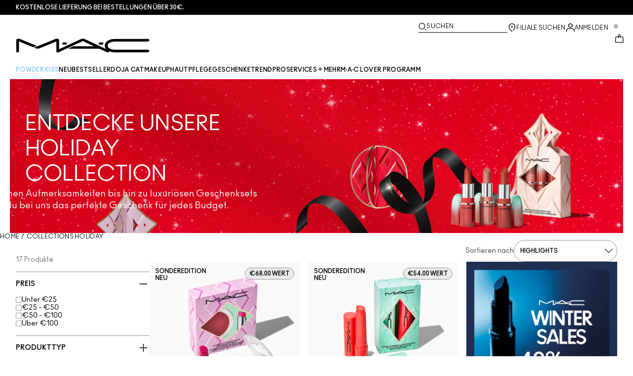

--- FILE ---
content_type: text/html; charset=utf-8
request_url: https://www.maccosmetics.de/collections-holiday
body_size: 38592
content:
<!DOCTYPE html>
<html lang="de-DE" dir="ltr" data-lang="de-DE">
  <head>
    <meta content="IjAMWEAoKTITSwYyCUQFdwIEcCcBb08vxQVuwwdSg3laYpiEpi2d865Y" name="csrf-token">
    <title>Holiday Gift Guide | MAC Cosmetics – Official Site</title>
<meta name="turbo-visit-control" content="reload">
<meta charset="utf-8">
<meta http-equiv="X-UA-Compatible" content="IE=edge">
<meta name="viewport" content="width=device-width, initial-scale=1.0">


<link rel="preconnect" href="https://assets.sdcdn.io">
<link rel="preconnect" href="https://assets.sdcdn.io" crossorigin>
<link rel="preconnect" href="https://sdcdn.io">
<link rel="preconnect" href="https://sdcdn.io" crossorigin>
<link rel="preconnect" href="https://cdn.cookielaw.org">
<link rel="preconnect" href="https://cdn.cookielaw.org" crossorigin>
<link rel="canonical" href="https://www.maccosmetics.de/collections-holiday"><link rel="alternate" href="https://www.maccosmetics.ae/ar/home" hreflang="ar-ae"><link rel="alternate" href="https://www.maccosmetics-sa.com/collections-holiday" hreflang="ar-sa"><link rel="alternate" href="https://www.maccosmetics.cz/coll" hreflang="cs-cz"><link rel="alternate" href="https://www.maccosmetics.at/collections-holiday" hreflang="de-at"><link rel="alternate" href="https://www.maccosmetics.ch/collections-holiday" hreflang="de-ch"><link rel="alternate" href="https://www.maccosmetics.de/collections-holiday" hreflang="de-de"><link rel="alternate" href="https://www.maccosmetics.gr/collections-holiday-" hreflang="el-gr"><link rel="alternate" href="https://www.maccosmetics.ae/collections-holiday" hreflang="en-ae"><link rel="alternate" href="https://www.maccosmetics.co.uk/collections-mac-snowball" hreflang="en-gb"><link rel="alternate" href="https://www.maccosmetics.nl/nl/en/collections-holiday" hreflang="en-nl"><link rel="alternate" href="https://www.maccosmetics.nl/collections-holiday" hreflang="en-nl"><link rel="alternate" href="https://www.maccosmetics.co.nz/collections-holiday2018" hreflang="en-nz"><link rel="alternate" href="https://www.maccosmetics-sa.com/en/collections-holiday" hreflang="en-sa"><link rel="alternate" href="https://www.maccosmetics.co.za/collections-holiday" hreflang="en-za"><link rel="alternate" href="https://www.maccosmetics.cl/desuso-collections-holiday" hreflang="es-cl"><link rel="alternate" href="https://www.maccosmetics.es/collections-holiday" hreflang="es-es"><link rel="alternate" href="https://www.maccosmetics.be/fr/collections-holiday" hreflang="fr-be"><link rel="alternate" href="https://www.maccosmetics.ch/fr/collections-holiday" hreflang="fr-ch"><link rel="alternate" href="https://www.maccosmetics.fr/collections-holiday" hreflang="fr-fr"><link rel="alternate" href="https://www.maccosmetics.co.il/collections-holiday-2018" hreflang="he-il"><link rel="alternate" href="https://www.maccosmetics.hu/colle" hreflang="hu-hu"><link rel="alternate" href="https://www.maccosmetics.it/collections-holiday" hreflang="it-it"><link rel="alternate" href="https://www.maccosmetics.be/collections-holiday" hreflang="nl-be"><link rel="alternate" href="https://www.maccosmetics.nl/nl/nl/collections-holiday" hreflang="nl-nl"><link rel="alternate" href="https://www.maccosmetics.pl/coll" hreflang="pl-pl"><link rel="alternate" href="https://www.maccosmetics.ro/collections-holiday" hreflang="ro-ro"><link rel="alternate" href="https://www.maccosmetics.com.tr/hediye-rehberi-koleksiyonu" hreflang="tr-tr"><link rel="alternate" href="https://www.maccosmetics.com.cn/collection" hreflang="zh-cn"><link rel="alternate" href="https://www.maccosmetics.com.tw/collections-holiday-2022" hreflang="zh-tw"><link rel="alternate" media="handheld" href="https://m.maccosmetics.de/collections-holiday"><link rel="alternate" media="only screen and (max-width: 640px)" href="https://m.maccosmetics.de/collections-holiday">
<meta name="description" content="Give the gift of M·A·C this holiday! Shop our Holiday Gift Guide to find the perfect gift for everyone on your list! Free shipping with $xx"><meta property="og:description" content="Give the gift of M·A·C this holiday! Shop our Holiday Gift Guide to find the perfect gift for everyone on your list! Free shipping with $xx"><meta property="og:title" content="Holiday Gift Guide | MAC Cosmetics – Official Site"><meta property="og:type" content="website"><meta property="og:url" content="https://www.maccosmetics.de/collections-holiday">





<script type="application/ld+json">
  {"@type":"BreadcrumbList","@context":"https://schema.org","itemListElement":[{"name":"Home","position":1,"item":"https://www.maccosmetics.de/","@type":"ListItem"},{"name":"Collections Holiday","position":2,"item":"https://www.maccosmetics.de/products/collections-holiday","@type":"ListItem"}]}
</script>
<link rel="shortcut icon" type="image/x-icon" href="/brands/mac/favicon-53233fa7b1fa71bb5005113732a45fc6.ico?vsn=d">
<link rel="apple-touch-icon" href="/brands/mac/apple-touch-icon-0037bb3168955e9a4c60e11fce29c8ef.png?vsn=d">

  <link rel="preload" as="image" fetchpriority="high" href="/media/export/cms/65104/2800x722.jpg">
  


<link rel="preload" as="image" fetchpriority="high" imagesizes="(min-width: 320px) and (max-width: 767px) 90vw, (min-width: 768px) and (max-width: 1339px) and (orientation: portrait) 45vw, (min-width: 1024px) and (max-width: 1439px) and (orientation: landscape) 45vw, (min-width: 1440px) 20vw, 333px" imagesrcset="https://sdcdn.io/mc/mc_sku_S6AQY5_3000x3000_0S.png?width=335px&amp;height=418px 335w, https://sdcdn.io/mc/mc_sku_S6AQY5_3000x3000_0S.png?width=650px&amp;height=750px 354w, https://sdcdn.io/mc/mc_sku_S6AQY5_3000x3000_0S.png?width=650px&amp;height=750px 315w, https://sdcdn.io/mc/mc_sku_S6AQY5_3000x3000_0S.png?width=650px&amp;height=750px 472w" media="(max-width: 1023px)">

  <link as="font" fetchpriority="high" href="/_fonts/maccosmetics/Ano/AnoBold-Regular.woff2" rel="preload" type="font/woff2" crossorigin>

  <link as="font" fetchpriority="high" href="/_fonts/maccosmetics/Ano/AnoRegular-Regular.woff2" rel="preload" type="font/woff2" crossorigin>

  <link as="font" fetchpriority="high" href="/_fonts/maccosmetics/Ano/AnoBlack-Regular.woff2" rel="preload" type="font/woff2" crossorigin>

  <link as="font" fetchpriority="high" href="/_fonts/maccosmetics/Roboto/RobotoMono-Regular.woff2" rel="preload" type="font/woff2" crossorigin>

  <link as="font" fetchpriority="high" href="/_fonts/maccosmetics/Roboto/RobotoMono-Bold.woff2" rel="preload" type="font/woff2" crossorigin>

<style>
  @font-face {
  font-family: "Ano";
  src: url("/_fonts/maccosmetics/Ano/AnoBold-Regular.woff2") format("woff2");
  font-weight: 700;
  font-style: normal;
}

@font-face {
  font-family: "Ano";
  src: url("/_fonts/maccosmetics/Ano/AnoRegular-Regular.woff2") format("woff2");
  font-weight: 400;
  font-style: normal;
}

@font-face {
  font-family: "Ano";
  src: url("/_fonts/maccosmetics/Ano/AnoBlack-Regular.woff2") format("woff2");
  font-weight: 900;
  font-style: normal;
}

/* A necessary font-face for Ano Regular to be bold without changing font weight*/
@font-face {
  font-family: "Ano Regular";
  src: url("/_fonts/maccosmetics/Ano/AnoRegular-Regular.woff2") format("woff2");
  font-weight: 400;
  font-style: normal;
}

@font-face {
  font-family: "Ano Bold Regular";
  src: url("/_fonts/maccosmetics/Ano/AnoBold-Regular.woff2") format("woff2");
  font-weight: 400;
  font-style: normal;
}

@font-face {
  font-family: "Ano Black Regular";
  src: url("/_fonts/maccosmetics/Ano/AnoBlack-Regular.woff2") format("woff2");
  font-weight: 400;
  font-style: normal;
}

@font-face {
  font-family: "Roboto Mono Regular";
  src: url("/_fonts/maccosmetics/Roboto/RobotoMono-Regular.woff2") format("woff2");
  font-weight: 400;
  font-style: normal;
}

@font-face {
  font-family: "Roboto Mono Bold";
  src: url("/_fonts/maccosmetics/Roboto/RobotoMono-Bold.woff2") format("woff2");
  font-weight: 400;
  font-style: normal;
}

</style>
<link phx-track-static rel="stylesheet" type="text/css" href="/assets/app-fca8c5a66dfbcfdfcedf9db0603517b2.css?vsn=d">
<link phx-track-static rel="stylesheet" type="text/css" href="/brands/default/vars-2e7a9e5aba9c486d87d03bd8e80ce7a6.css?vsn=d">
<link phx-track-static rel="stylesheet" type="text/css" href="/brands/default/token_vars-b5845b4b59c8358d00077bbdb3088661.css?vsn=d">
<link phx-track-static rel="stylesheet" href="/brands/mac/vars-d4396db7dd8b376a13a9c46347b18061.css?vsn=d">
<link phx-track-static rel="stylesheet" type="text/css" href="/brands/mac/token_vars-93685e319466dc838fb92c493c55eb42.css?vsn=d">
<link phx-track-static rel="stylesheet" type="text/css" href="/brands/mac/token_vars_md-3c86401e2867d3dd47f4bbae1aacf80e.css?vsn=d">
<link phx-track-static rel="stylesheet" type="text/css" href="/brands/default/token_classes-2f6e656fe2e32fea91c05976723373b5.css?vsn=d">






  
  <style id="elc-styled-components-wrapper" data-styled="active"></style>
  
  


  <script src="https://js.sentry-cdn.com/52f2679b6ee3c36328869efbeab55e91.min.js" crossorigin="anonymous">
  </script>
  <script>
  if (window.Sentry) {
    Sentry.onLoad(function() {
      Sentry.init({
        dsn: "https://52f2679b6ee3c36328869efbeab55e91@o1412351.ingest.sentry.io/4506179240460288",
        denyUrls: [
          "akam/",
          "boomerang/",
          "braze",
          "maps/api",
          "otBannerSdk",
          "resources/",
          "scripttemplates",
          "sentryWrapped",
          "smartserve",
          "static/",
          "tag-builds",
          "tag/tag",
          "ymkmodule"
        ],
        ignoreErrors: [
          "_AutofillCallbackHandler",
          "AbortError",
          "Attempt to use history.replaceState() more than 100 times per 30 seconds",
          "Cannot read properties of null",
          "Cannot read properties of undefined",
          "Failed to fetch",
          "Failed to load script",
          "Failed to read the 'sessionStorage' property from 'Window': Access is denied for this document.",
          "Non-Error exception captured with keys",
          "NotAllowedError",
          "null is not an object",
          "PerformanceMonitoringJavascriptInterface",
          "Script error",
          "The operation is insecure",
          "The operation was aborted",
          "triggerType",
          "TypeError: null is not an object (evaluating 'window.top.document')",
          "undefined is not an object",
          "window.webkit.messageHandlers"
        ],
        environment: "prod",
        release: "sha-aecf6e8"
      });
      Sentry.setTag('tenant', "maccosmetics.de");
      Sentry.setTag('region', "emea");
    });
  }
  </script>

<script defer phx-track-static type="text/javascript" src="/assets/app-7b95e6611da5daef5c09752f36ab44bb.js?vsn=d">
</script>
    
  
<script>(window.BOOMR_mq=window.BOOMR_mq||[]).push(["addVar",{"rua.upush":"false","rua.cpush":"false","rua.upre":"false","rua.cpre":"false","rua.uprl":"false","rua.cprl":"false","rua.cprf":"false","rua.trans":"SJ-b71f3e88-79e9-4fb2-a307-3252881dc4a1","rua.cook":"true","rua.ims":"false","rua.ufprl":"false","rua.cfprl":"true","rua.isuxp":"false","rua.texp":"norulematch","rua.ceh":"false","rua.ueh":"false","rua.ieh.st":"0"}]);</script>
                              <script>!function(e){var n="https://s.go-mpulse.net/boomerang/";if("False"=="True")e.BOOMR_config=e.BOOMR_config||{},e.BOOMR_config.PageParams=e.BOOMR_config.PageParams||{},e.BOOMR_config.PageParams.pci=!0,n="https://s2.go-mpulse.net/boomerang/";if(window.BOOMR_API_key="KCD2L-6MY7Q-XCGTU-8KG9V-TW3BR",function(){function e(){if(!r){var e=document.createElement("script");e.id="boomr-scr-as",e.src=window.BOOMR.url,e.async=!0,o.appendChild(e),r=!0}}function t(e){r=!0;var n,t,a,i,d=document,O=window;if(window.BOOMR.snippetMethod=e?"if":"i",t=function(e,n){var t=d.createElement("script");t.id=n||"boomr-if-as",t.src=window.BOOMR.url,BOOMR_lstart=(new Date).getTime(),e=e||d.body,e.appendChild(t)},!window.addEventListener&&window.attachEvent&&navigator.userAgent.match(/MSIE [67]\./))return window.BOOMR.snippetMethod="s",void t(o,"boomr-async");a=document.createElement("IFRAME"),a.src="about:blank",a.title="",a.role="presentation",a.loading="eager",i=(a.frameElement||a).style,i.width=0,i.height=0,i.border=0,i.display="none",o.appendChild(a);try{O=a.contentWindow,d=O.document.open()}catch(_){n=document.domain,a.src="javascript:var d=document.open();d.domain='"+n+"';void 0;",O=a.contentWindow,d=O.document.open()}if(n)d._boomrl=function(){this.domain=n,t()},d.write("<bo"+"dy onload='document._boomrl();'>");else if(O._boomrl=function(){t()},O.addEventListener)O.addEventListener("load",O._boomrl,!1);else if(O.attachEvent)O.attachEvent("onload",O._boomrl);d.close()}function a(e){window.BOOMR_onload=e&&e.timeStamp||(new Date).getTime()}if(!window.BOOMR||!window.BOOMR.version&&!window.BOOMR.snippetExecuted){window.BOOMR=window.BOOMR||{},window.BOOMR.snippetStart=(new Date).getTime(),window.BOOMR.snippetExecuted=!0,window.BOOMR.snippetVersion=14,window.BOOMR.url=n+"KCD2L-6MY7Q-XCGTU-8KG9V-TW3BR";var i=document.currentScript||document.getElementsByTagName("script")[0],o=i.parentNode,r=!1,d=document.createElement("link");if(d.relList&&"function"==typeof d.relList.supports&&d.relList.supports("preload")&&"as"in d)window.BOOMR.snippetMethod="p",d.href=window.BOOMR.url,d.rel="preload",d.as="script",d.addEventListener("load",e),d.addEventListener("error",function(){t(!0)}),setTimeout(function(){if(!r)t(!0)},3e3),BOOMR_lstart=(new Date).getTime(),o.appendChild(d);else t(!1);if(window.addEventListener)window.addEventListener("load",a,!1);else if(window.attachEvent)window.attachEvent("onload",a)}}(),"".length>0)if(e&&"performance"in e&&e.performance&&"function"==typeof e.performance.setResourceTimingBufferSize)e.performance.setResourceTimingBufferSize();!function(){if(BOOMR=e.BOOMR||{},BOOMR.plugins=BOOMR.plugins||{},!BOOMR.plugins.AK){var n="true"=="true"?1:0,t="cookiepresent",a="aolhpeaxeeo4q2lt7q4q-f-efcdeac53-clientnsv4-s.akamaihd.net",i="false"=="true"?2:1,o={"ak.v":"39","ak.cp":"1510949","ak.ai":parseInt("944143",10),"ak.ol":"0","ak.cr":8,"ak.ipv":4,"ak.proto":"h2","ak.rid":"af298a1","ak.r":44332,"ak.a2":n,"ak.m":"dscx","ak.n":"essl","ak.bpcip":"3.150.119.0","ak.cport":52542,"ak.gh":"23.33.28.198","ak.quicv":"","ak.tlsv":"tls1.3","ak.0rtt":"","ak.0rtt.ed":"","ak.csrc":"-","ak.acc":"","ak.t":"1769208889","ak.ak":"hOBiQwZUYzCg5VSAfCLimQ==sJxmRjPXLeS63VaUVoGmf0n4CvsFRvVUPD+eKOsLZ1K5/qten1jrmhmH19erU6vQKVB4cP/nmDr1d2JZwSw9yeVmGW69xUTqA/LKHGN9G+s+bTo78WkpDzTAFk3s+9avwnOdXlO0XFzMMMwySJjwonONOLDL2AsL1m/QHhF7i59Sve6AvasJLMBquThq+atumJqZBgRibQFBkct43nYZgnNirISYwh32jbi0xDxBIXw1Uf4/cW/QNGCBDJAqmSediUYSevyRcTuEyfHczLi0lPwNOXGIFAZujO3bxiCMMSrq6Fc1EGY4T8ZcmbEz7bamhbNkZ4ZaCsOO9JsIY5hbyXE5MkzwHyxTKB2djzJ+SA1V0JUo7fIrnDDv3mlA/a8mJWL4tyomUwq0sOQhYaVncNBhreemraSAvXENgi8jxhg=","ak.pv":"139","ak.dpoabenc":"","ak.tf":i};if(""!==t)o["ak.ruds"]=t;var r={i:!1,av:function(n){var t="http.initiator";if(n&&(!n[t]||"spa_hard"===n[t]))o["ak.feo"]=void 0!==e.aFeoApplied?1:0,BOOMR.addVar(o)},rv:function(){var e=["ak.bpcip","ak.cport","ak.cr","ak.csrc","ak.gh","ak.ipv","ak.m","ak.n","ak.ol","ak.proto","ak.quicv","ak.tlsv","ak.0rtt","ak.0rtt.ed","ak.r","ak.acc","ak.t","ak.tf"];BOOMR.removeVar(e)}};BOOMR.plugins.AK={akVars:o,akDNSPreFetchDomain:a,init:function(){if(!r.i){var e=BOOMR.subscribe;e("before_beacon",r.av,null,null),e("onbeacon",r.rv,null,null),r.i=!0}return this},is_complete:function(){return!0}}}}()}(window);</script></head>
  <body class="overflow-x-hidden bg-bg text-body">
    <div id="phx-GI1-HJ8UyEndkEiB" data-phx-main data-phx-session="SFMyNTY.[base64].kc1u77loNHVKZfLFR86G8x7cO6bEVc7I75yVHZICzFk" data-phx-static="SFMyNTY.[base64].FFIx0hATPTCVi3_fD9UCHZ2gTrMWSQTwRXmadVdkfKw">
  

  <div class="relative font-body max-md:h-full">
    <div id="hook-relay" phx-hook="HookRelay"></div>
    
    <section class="search_overlay fixed max-xl:top-0 hidden w-full h-full pt-4 m-auto bg-transparent min-h-96" data-controller="search" id="predictive_search_section" phx-hook="predictiveSearch">
      <div></div>
    </section>
    <div class="min-h-screen">
      <header class="layout-header" data-controller="header-scroll mobile-header gnav-account " data-header-scroll-target="header" data-gnav-account-user-account-path-value="/account/index.tmpl" phx-update="ignore" id="enterprise-header" vulcan-id="header">
  <div class="skip-link">
    <p>
      <a href="#main-content">::elc_general.skip_link::</a>
    </p>
  </div>

  <div class="promo-bar">
  <div class="promo-bar-inner-container">
    <p class="promo-bar-paragraph">
      





<a href="/products/bestsellers" class="promo-bar-left-text">
  
  
  
    Kostenlose Lieferung bei Bestellungen über 30€.
  
</a>




      
    </p>

    
  </div>
</div>

  <div class="gnav-desktop-overlay-shadow"></div>

  <div class="header-background relative w-full">
    <div class="header-container">
      
      <div>
  <div class="utility-nav">
    <button aria-label="::elc_general.aria_menu::" class="mobile-header-secondary-links-inner-container" type="button" id="menu-button" data-action="mobile-header#toggleSidebar keydown.enter-&gt;mobile-header#focusSidebarOnOpen">
  
  <svg class="header-secondary-links-icon" fill="none" height="19" viewbox="0 0 19 19" width="19" xmlns="http://www.w3.org/2000/svg"><path d="M17.969 14.5968L18.0574 14.6008C18.4933 14.6453 18.833 15.0153 18.833 15.4651C18.833 15.9149 18.4933 16.2849 18.0574 16.3294L17.969 16.3334H1.69706C1.21964 16.3334 0.833008 15.9449 0.833008 15.4651C0.833008 14.9854 1.21964 14.5968 1.69706 14.5968H17.969ZM17.969 8.46511L18.0574 8.4691C18.4933 8.51359 18.833 8.88361 18.833 9.33337C18.833 9.78314 18.4933 10.1532 18.0574 10.1976L17.969 10.2016H1.69706C1.21964 10.2016 0.833008 9.81312 0.833008 9.33337C0.833008 8.85362 1.21964 8.46511 1.69706 8.46511H17.969ZM17.969 2.33337L18.0574 2.33737C18.4933 2.38185 18.833 2.75187 18.833 3.20164C18.833 3.6514 18.4933 4.02143 18.0574 4.06591L17.969 4.0699H1.69706C1.21964 4.0699 0.833008 3.68139 0.833008 3.20164C0.833008 2.72189 1.21964 2.33337 1.69706 2.33337H17.969Z" fill="black"></path></svg>

  <span class="screen-reader-only levelOne">
    ::elc_general.menu::
  </span>
  
</button>





    <a href="/" title="MAC Cosmetics" class="utility-nav-logo">
  
  <svg class="header-brand-logo" fill="none" height="52" viewbox="0 0 500 52" width="500" xmlns="http://www.w3.org/2000/svg"><title>Mac Cosmetics logo</title><path fill-rule="evenodd" clip-rule="evenodd" d="M493.098 41.6178H369.266C354.716 41.6178 343.035 34.5796 343.035 26.3172C343.035 18.0548 354.716 11.0165 369.266 11.0165H493.098C496.921 11.0165 500 8.7724 500 6.12029C500 3.36615 496.921 1.22406 493.098 1.22406H369.266C348.45 1.22406 332.201 12.2406 332.201 26.4192C332.201 30.7034 333.583 34.6816 336.875 38.8639L257.118 1.73408C254.78 0.612029 252.55 0 249.895 0C247.24 0 245.116 0.612029 242.673 1.73408L160.792 39.7819V5.50825C160.792 2.75412 156.969 0.612029 152.19 0.612029C149.004 0.612029 147.092 1.42806 147.092 1.42806L67.229 33.8656L74.1321 36.6197C76.2561 37.4357 78.1677 37.8437 80.5041 37.8437C82.8406 37.8437 84.7522 37.4357 86.8762 36.6197L150.703 10.6085V48.5543C150.703 50.3902 153.04 51.8184 155.801 51.8184H156.226C157.5 51.8184 158.668 51.5123 159.624 51.1043L250.002 9.18041L291.526 28.5614H214.424L193.928 38.0478H312.024L340.38 51.2064C341.336 51.6145 342.504 51.9203 343.777 51.9203C346.858 51.9203 349.301 50.4924 349.301 48.6562C349.301 48.4523 349.301 47.9421 348.769 47.3302C354.185 49.6763 361.089 51.5123 369.266 51.4104H493.098C496.921 51.4104 500 49.1662 500 46.5142C499.893 43.76 496.814 41.6178 493.098 41.6178ZM181.511 22.9326C186.609 22.9326 190.644 20.9944 190.644 18.5463C190.644 16.2002 186.504 14.1601 181.511 14.1601C176.414 14.1601 172.378 16.0982 172.378 18.5463C172.378 20.9944 176.52 22.9326 181.511 22.9326ZM309.269 18.5463C309.269 16.0982 313.411 14.1601 318.402 14.1601C323.5 14.1601 327.535 16.2002 327.535 18.5463C327.535 20.9944 323.5 22.9326 318.402 22.9326C313.304 22.9326 309.269 20.9944 309.269 18.5463ZM13.7 1.40566L77.4209 27.3149L64.1458 32.619L10.1954 10.6881V48.7359C10.1954 50.5719 7.96511 52 5.09768 52C2.33644 52 0 50.5719 0 48.7359V5.48585C0 2.73173 3.82325 0.487623 8.60232 0.589626C11.6822 0.589626 13.7 1.40566 13.7 1.40566Z" fill="black"></path></svg>

  <span class="screen-reader-only">MAC Cosmetics</span>
</a>



    <div class="desktop-header-secondary-links-container">
      <div class="vulcan-loading" phx-connected="[[&quot;remove_class&quot;,{&quot;names&quot;:[&quot;vulcan-loading&quot;]}]]">
        <button aria-label="Suchen" class="desktop-header-search-container" type="button" vulcan-id="search-icon-desktop" vulcan-toggle="predictive">
  
  <svg class="header-search-icon" fill="none" height="17" viewbox="0 0 17 17" width="17" xmlns="http://www.w3.org/2000/svg"><path d="M13.8468 12.6427L16.623 15.2102C16.8772 15.4473 16.9052 15.8432 16.6821 16.1116C16.4564 16.383 16.0683 16.4056 15.8106 16.1778L15.8062 16.1739L13.0399 13.6155L13.8468 12.6427Z" fill="black"></path><path fill-rule="evenodd" clip-rule="evenodd" d="M7.60171 1.61323C4.54901 1.61323 2.0743 4.16482 2.0743 7.31237C2.0743 10.4599 4.54901 13.0115 7.60171 13.0115C10.6544 13.0115 13.1291 10.4599 13.1291 7.31237C13.1291 4.16482 10.6544 1.61323 7.60171 1.61323ZM0.833008 7.31237C0.833008 3.45798 3.86346 0.333374 7.60171 0.333374C11.34 0.333374 14.3704 3.45798 14.3704 7.31237C14.3704 11.1668 11.34 14.2914 7.60171 14.2914C3.86346 14.2914 0.833008 11.1668 0.833008 7.31237Z" fill="black"></path></svg>

  <span class="header-search-text levelOne">
    Suchen
  </span>
  
</button>




      </div>

      





<a href="/store-locator" class="desktop-header-secondary-links-inner-container desktop-header-accessibility-location" phx-click="[[&quot;dispatch&quot;,{&quot;detail&quot;:{&quot;event_name&quot;:&quot;analytics.gnavPromo&quot;,&quot;payload&quot;:{&quot;promo_pos&quot;:[&quot;&quot;],&quot;promo_name&quot;:&quot;Filiale suchen&quot;}},&quot;event&quot;:&quot;phx:trackEvent&quot;}]]">
  
  <svg class="header-secondary-links-icon" fill="none" height="19" viewbox="0 0 19 19" width="19" xmlns="http://www.w3.org/2000/svg"><path d="M9.82773 9.10753C10.6819 9.10753 11.3765 8.39155 11.3765 7.51098C11.3765 6.63041 10.6819 5.91443 9.82773 5.91443C8.97351 5.91443 8.27895 6.63041 8.27895 7.51098C8.27895 8.39155 8.97351 9.10753 9.82773 9.10753Z" fill="black"></path><path fill-rule="evenodd" clip-rule="evenodd" d="M2.83301 7.77432C2.83301 2.94357 6.44249 0.333374 9.82773 0.333374C11.7665 0.333374 13.6262 1.12214 14.939 2.50135L14.9397 2.5021C16.2324 3.86926 16.8792 5.70595 16.8304 7.79465C16.8289 9.92915 15.5919 12.3476 13.2782 14.9646L13.2734 14.97L12.4251 15.8445L11.3974 14.8881L12.2419 14.0176C14.3884 11.5912 15.4148 9.5036 15.4148 7.81547V7.81117L15.4149 7.80687C15.4609 6.07718 14.941 4.61647 13.929 3.54998C12.8955 2.46132 11.4027 1.82563 9.82773 1.82563C7.11539 1.82563 4.24068 3.92117 4.24068 7.81547C4.24068 8.87183 4.63316 10.0729 5.44962 11.4169C6.26494 12.7591 7.49191 14.2252 9.13203 15.8059L10.8567 17.4195L10.5914 17.651C10.4931 17.7367 10.4016 17.8231 10.2978 17.9218L10.2932 17.9263L9.82773 18.3334L9.36605 17.9296L9.36494 17.9286C7.22124 16.0167 5.59312 14.2121 4.49901 12.5245C3.40577 10.8383 2.83301 9.24897 2.83301 7.77432Z" fill="black"></path></svg>

  <span class="desktop-header-secondary-links-text levelOne">
    Filiale suchen
  </span>
  
</a>




      <div id="gnav-account-container" phx-update="ignore">
  <a href="/sign-in" title="Account" class="desktop-header-secondary-links-inner-container desktop-header-accessibility-account" phx-click="[[&quot;dispatch&quot;,{&quot;detail&quot;:{&quot;event_name&quot;:&quot;analytics.gnavPromo&quot;,&quot;payload&quot;:{&quot;promo_pos&quot;:[&quot;gnav&quot;],&quot;promo_name&quot;:&quot;Anmelden&quot;}},&quot;event&quot;:&quot;phx:trackEvent&quot;}]]" data-gnav-account-target="accountLink">
    
  <svg class="header-secondary-links-icon" fill="none" height="19" viewbox="0 0 19 19" width="19" xmlns="http://www.w3.org/2000/svg"><path fill-rule="evenodd" clip-rule="evenodd" d="M5.07976 4.89679C5.07976 7.55883 7.26667 9.58704 9.83951 9.58704C12.4124 9.58704 14.5993 7.68559 14.5993 5.02356C14.5993 2.36153 12.4124 0.333313 9.83951 0.333313C7.26667 0.333313 5.07976 2.23476 5.07976 4.89679ZM6.62346 5.02356C6.62346 3.24887 8.03852 1.85447 9.83951 1.85447C11.6405 1.85447 13.0556 3.37563 13.0556 5.02356C13.0556 6.67148 11.5119 8.06588 9.83951 8.06588C8.16717 8.06588 6.62346 6.79825 6.62346 5.02356Z" fill="black"></path><path d="M0.83374 17.5714V16.1778C0.83374 13.1355 3.25916 10.727 6.32285 10.727H13.3438C16.4075 10.727 18.8329 13.1355 18.8329 16.1778V17.5722H18.8218C18.8214 17.9927 18.478 18.3334 18.0545 18.3334C17.6308 18.3334 17.2872 17.9923 17.2872 17.5714C17.2872 17.5219 17.292 17.4736 17.3011 17.4267V16.1778C17.3011 14.0228 15.5139 12.2481 13.3438 12.2481H6.32285C4.15273 12.2481 2.36558 14.0228 2.36558 16.1778V17.5053C2.36747 17.5271 2.36843 17.5491 2.36843 17.5714C2.36843 17.9923 2.02488 18.3334 1.60108 18.3334C1.17757 18.3334 0.834182 17.9919 0.83374 17.5714Z" fill="black"></path></svg>

    <span class="desktop-header-secondary-links-text" data-gnav-account-target="accountText">
      Anmelden
    </span>
  </a>
</div>
      <button id="cart-icon" type="button" phx-update="ignore" class="ufc-cart-icon-container" data-action="click-&gt;cart-icon#handleCartIconClick mouseenter-&gt;cart-icon#handleMouseEnter setCartIconCount@window-&gt;cart-icon#setItemsCount" data-cart-target="cartButton" data-controller="cart cart-icon" data-cart-icon-is-drawer-disabled-value="false" data-cart-icon-cart-icon-url-value="/cart" data-mounted="true" tabindex="0" aria-label="View items in shopping cart">
  
  <svg class="ufc-cart-icon-svg" fill="none" height="19" viewbox="0 0 19 19" width="19" xmlns="http://www.w3.org/2000/svg"><path fill-rule="evenodd" clip-rule="evenodd" d="M3.01293 7.02234L3.01285 7.02335L2.27935 16.084L2.27914 16.0865C2.23275 16.632 2.64957 16.9854 3.01901 16.9854H16.647C17.0164 16.9854 17.4333 16.632 17.3869 16.0865L17.3867 16.084L16.6532 7.03182C16.6116 6.5462 16.2363 6.2721 15.9133 6.2721H14.0338V4.92408H15.9133C17.107 4.92408 18.001 5.85333 18.0917 6.92558L18.0919 6.92783L18.8254 15.9797L18.8255 15.9809C18.9268 17.1798 17.9918 18.3334 16.647 18.3334H3.01901C1.67428 18.3334 0.739336 17.18 0.840489 15.9811L0.840607 15.9797L1.57427 6.91711C1.66502 5.84486 2.55905 4.91561 3.7527 4.91561H11.1064V6.26363H3.7527C3.42973 6.26363 3.05452 6.53673 3.01293 7.02234Z" fill="black"></path><path fill-rule="evenodd" clip-rule="evenodd" d="M7.11643 3.05712C7.11643 1.62208 8.26485 0.333374 9.83294 0.333374C11.3891 0.333374 12.5494 1.60983 12.5494 3.05712V7.48693C12.5494 7.85918 12.2264 8.16094 11.8279 8.16094C11.4294 8.16094 11.1064 7.85918 11.1064 7.48693V3.05712C11.1064 2.23445 10.4696 1.68139 9.83294 1.68139C9.19172 1.68139 8.55949 2.23914 8.55949 3.05712V7.48693C8.55949 7.85918 8.23645 8.16094 7.83796 8.16094C7.43947 8.16094 7.11643 7.85918 7.11643 7.48693V3.05712Z" fill="black"></path></svg>

  <span data-cart-icon-target="itemsCount" class="ufc-cart-icon-count" aria-hidden="true">
    0
  </span>
</button>
    </div>
  </div>

  
  <div class="vulcan-loading" phx-connected="[[&quot;remove_class&quot;,{&quot;names&quot;:[&quot;vulcan-loading&quot;]}]]">
    <button aria-label="Suchen" class="mobile-header-search-container" type="button" vulcan-toggle="predictive">
  
  <svg class="header-search-icon" fill="none" height="17" viewbox="0 0 17 17" width="17" xmlns="http://www.w3.org/2000/svg"><path d="M13.8468 12.6427L16.623 15.2102C16.8772 15.4473 16.9052 15.8432 16.6821 16.1116C16.4564 16.383 16.0683 16.4056 15.8106 16.1778L15.8062 16.1739L13.0399 13.6155L13.8468 12.6427Z" fill="black"></path><path fill-rule="evenodd" clip-rule="evenodd" d="M7.60171 1.61323C4.54901 1.61323 2.0743 4.16482 2.0743 7.31237C2.0743 10.4599 4.54901 13.0115 7.60171 13.0115C10.6544 13.0115 13.1291 10.4599 13.1291 7.31237C13.1291 4.16482 10.6544 1.61323 7.60171 1.61323ZM0.833008 7.31237C0.833008 3.45798 3.86346 0.333374 7.60171 0.333374C11.34 0.333374 14.3704 3.45798 14.3704 7.31237C14.3704 11.1668 11.34 14.2914 7.60171 14.2914C3.86346 14.2914 0.833008 11.1668 0.833008 7.31237Z" fill="black"></path></svg>

  <span class="header-search-text levelOne">
    Suchen
  </span>
  
</button>




  </div>
</div>

      
      <div class="gnav-desktop-header-bottom-row">
        
        <div class="desktop-header-brand-logo-container items-center">
          
          

<a href="/" title="MAC Cosmetics" class="desktop-header-brand-logo">
  
  <svg class="header-brand-logo" fill="none" height="52" viewbox="0 0 500 52" width="500" xmlns="http://www.w3.org/2000/svg"><title>Mac Cosmetics logo</title><path fill-rule="evenodd" clip-rule="evenodd" d="M493.098 41.6178H369.266C354.716 41.6178 343.035 34.5796 343.035 26.3172C343.035 18.0548 354.716 11.0165 369.266 11.0165H493.098C496.921 11.0165 500 8.7724 500 6.12029C500 3.36615 496.921 1.22406 493.098 1.22406H369.266C348.45 1.22406 332.201 12.2406 332.201 26.4192C332.201 30.7034 333.583 34.6816 336.875 38.8639L257.118 1.73408C254.78 0.612029 252.55 0 249.895 0C247.24 0 245.116 0.612029 242.673 1.73408L160.792 39.7819V5.50825C160.792 2.75412 156.969 0.612029 152.19 0.612029C149.004 0.612029 147.092 1.42806 147.092 1.42806L67.229 33.8656L74.1321 36.6197C76.2561 37.4357 78.1677 37.8437 80.5041 37.8437C82.8406 37.8437 84.7522 37.4357 86.8762 36.6197L150.703 10.6085V48.5543C150.703 50.3902 153.04 51.8184 155.801 51.8184H156.226C157.5 51.8184 158.668 51.5123 159.624 51.1043L250.002 9.18041L291.526 28.5614H214.424L193.928 38.0478H312.024L340.38 51.2064C341.336 51.6145 342.504 51.9203 343.777 51.9203C346.858 51.9203 349.301 50.4924 349.301 48.6562C349.301 48.4523 349.301 47.9421 348.769 47.3302C354.185 49.6763 361.089 51.5123 369.266 51.4104H493.098C496.921 51.4104 500 49.1662 500 46.5142C499.893 43.76 496.814 41.6178 493.098 41.6178ZM181.511 22.9326C186.609 22.9326 190.644 20.9944 190.644 18.5463C190.644 16.2002 186.504 14.1601 181.511 14.1601C176.414 14.1601 172.378 16.0982 172.378 18.5463C172.378 20.9944 176.52 22.9326 181.511 22.9326ZM309.269 18.5463C309.269 16.0982 313.411 14.1601 318.402 14.1601C323.5 14.1601 327.535 16.2002 327.535 18.5463C327.535 20.9944 323.5 22.9326 318.402 22.9326C313.304 22.9326 309.269 20.9944 309.269 18.5463ZM13.7 1.40566L77.4209 27.3149L64.1458 32.619L10.1954 10.6881V48.7359C10.1954 50.5719 7.96511 52 5.09768 52C2.33644 52 0 50.5719 0 48.7359V5.48585C0 2.73173 3.82325 0.487623 8.60232 0.589626C11.6822 0.589626 13.7 1.40566 13.7 1.40566Z" fill="black"></path></svg>

</a>
        </div>

        
        <div class="gnav-desktop-container">
  <nav id="desktop-nav" phx-hook="accessibilityDesktopNav" class="gnav-desktop-top-level-container">
    <div class="gnav-desktop-top-level-row">
      <div class="gnav-desktop-nav-item-group ">
        <div class="gnav-desktop-nav-item">
          





<a href="/product/powder-kiss-lip-cheek-mousse" class="gnav-desktop-top-level-title" phx-click="[[&quot;dispatch&quot;,{&quot;detail&quot;:{&quot;event_name&quot;:&quot;analytics.gnavPromo&quot;,&quot;payload&quot;:{&quot;promo_pos&quot;:[&quot;&quot;],&quot;promo_name&quot;:&quot;&lt;span style=\&quot;color:#83CBEB;\&quot;&gt;POWDER KISS&lt;/span&gt;&quot;}},&quot;event&quot;:&quot;phx:trackEvent&quot;}]]" aria-label="::elc_general.view_menu::">
  
  
  
    <span style="color:#83CBEB;">POWDER KISS</span>
  
</a>




          
        </div>

        
        
      </div><div class="gnav-desktop-nav-item-group navbar-level-2-content-group">
        <div class="gnav-desktop-nav-item">
          





<a href="/products/collections" class="gnav-desktop-top-level-title" phx-click="[[&quot;dispatch&quot;,{&quot;detail&quot;:{&quot;event_name&quot;:&quot;analytics.gnavPromo&quot;,&quot;payload&quot;:{&quot;promo_pos&quot;:[&quot;&quot;],&quot;promo_name&quot;:&quot;NEU&quot;}},&quot;event&quot;:&quot;phx:trackEvent&quot;}]]" aria-label="::elc_general.view_menu::">
  
  
  
    NEU
  
</a>




          <button id="NEU" phx-hook="accessibilitySubNavToggle" data-accessibility="trigger" class="gnav-desktop-top-level-accessibility-trigger-container" aria-label="::elc_general.view_menu::">
            
  <svg class="gnav-desktop-top-level-accessibility-trigger-icon" fill="currentColor" height="16" role="button" viewbox="0 0 16 16" width="16" xmlns="http://www.w3.org/2000/svg"><path fill-rule="evenodd" clip-rule="evenodd" d="M8 10.9228L0.677179 3.6L0 4.27718L8 12.2772L16 4.27718L15.3228 3.6L8 10.9228Z" fill="currentColor"></path></svg>

          </button>
        </div>

        
        <div class="gnav-desktop-sub-nav-container">
          <div class="gnav-desktop-sub-nav-content">
            <div class="gnav-desktop-sub-nav-content-column space-y-4">
              







<p class="gnav-desktop-sub-nav-category-title levelOne">
  BRANDNEU
</p>


              
                





<a href="/product/powder-kiss-lip-cheek-mousse" title="Powder Kiss Lip + Cheek Mousse" class="gnav-desktop-sub-nav-item-text" phx-click="[[&quot;dispatch&quot;,{&quot;detail&quot;:{&quot;event_name&quot;:&quot;analytics.gnavPromo&quot;,&quot;payload&quot;:{&quot;promo_pos&quot;:[&quot;&quot;],&quot;promo_name&quot;:&quot;Powder Kiss Lip + Cheek Mousse&quot;}},&quot;event&quot;:&quot;phx:trackEvent&quot;}]]">
  
  
  
    Powder Kiss Lip + Cheek Mousse
  
</a>









<a href="/product/powder-kiss-hazy-matte-lipstick" title="Powder Kiss Hazy Matte Lipstick" class="gnav-desktop-sub-nav-item-text" phx-click="[[&quot;dispatch&quot;,{&quot;detail&quot;:{&quot;event_name&quot;:&quot;analytics.gnavPromo&quot;,&quot;payload&quot;:{&quot;promo_pos&quot;:[&quot;&quot;],&quot;promo_name&quot;:&quot;Powder Kiss Hazy Matte Lipstick&quot;}},&quot;event&quot;:&quot;phx:trackEvent&quot;}]]">
  
  
  
    Powder Kiss Hazy Matte Lipstick
  
</a>









<a href="/hyper-real-skincare" title="Hyper Real" class="gnav-desktop-sub-nav-item-text" phx-click="[[&quot;dispatch&quot;,{&quot;detail&quot;:{&quot;event_name&quot;:&quot;analytics.gnavPromo&quot;,&quot;payload&quot;:{&quot;promo_pos&quot;:[&quot;&quot;],&quot;promo_name&quot;:&quot;Hyper Real&quot;}},&quot;event&quot;:&quot;phx:trackEvent&quot;}]]">
  
  
  
    Hyper Real
  
</a>









<a href="/doja-cat-makeup" title="DOJA CAT" class="gnav-desktop-sub-nav-item-text" phx-click="[[&quot;dispatch&quot;,{&quot;detail&quot;:{&quot;event_name&quot;:&quot;analytics.gnavPromo&quot;,&quot;payload&quot;:{&quot;promo_pos&quot;:[&quot;&quot;],&quot;promo_name&quot;:&quot;DOJA CAT&quot;}},&quot;event&quot;:&quot;phx:trackEvent&quot;}]]">
  
  
  
    DOJA CAT
  
</a>









<a href="/collections-holiday" title="Dazzle" class="gnav-desktop-sub-nav-item-text" phx-click="[[&quot;dispatch&quot;,{&quot;detail&quot;:{&quot;event_name&quot;:&quot;analytics.gnavPromo&quot;,&quot;payload&quot;:{&quot;promo_pos&quot;:[&quot;&quot;],&quot;promo_name&quot;:&quot;Dazzle&quot;}},&quot;event&quot;:&quot;phx:trackEvent&quot;}]]">
  
  
  
    Dazzle
  
</a>









<a href="/product/skinfinish-lightstruck-liquid-highlighter" title="Skinfinish Lighstruck Liquid Highlighter" class="gnav-desktop-sub-nav-item-text" phx-click="[[&quot;dispatch&quot;,{&quot;detail&quot;:{&quot;event_name&quot;:&quot;analytics.gnavPromo&quot;,&quot;payload&quot;:{&quot;promo_pos&quot;:[&quot;&quot;],&quot;promo_name&quot;:&quot;Skinfinish Lighstruck Liquid Highlighter&quot;}},&quot;event&quot;:&quot;phx:trackEvent&quot;}]]">
  
  
  
    Skinfinish Lighstruck Liquid Highlighter
  
</a>









<a href="/product/lipglass-air" title="Lipglass Air" class="gnav-desktop-sub-nav-item-text" phx-click="[[&quot;dispatch&quot;,{&quot;detail&quot;:{&quot;event_name&quot;:&quot;analytics.gnavPromo&quot;,&quot;payload&quot;:{&quot;promo_pos&quot;:[&quot;&quot;],&quot;promo_name&quot;:&quot;Lipglass Air&quot;}},&quot;event&quot;:&quot;phx:trackEvent&quot;}]]">
  
  
  
    Lipglass Air
  
</a>









<a href="/product/dazzleshadow-eye-sticks" title="Dazzleshadow Eye Sticks" class="gnav-desktop-sub-nav-item-text" phx-click="[[&quot;dispatch&quot;,{&quot;detail&quot;:{&quot;event_name&quot;:&quot;analytics.gnavPromo&quot;,&quot;payload&quot;:{&quot;promo_pos&quot;:[&quot;&quot;],&quot;promo_name&quot;:&quot;Dazzleshadow Eye Sticks&quot;}},&quot;event&quot;:&quot;phx:trackEvent&quot;}]]">
  
  
  
    Dazzleshadow Eye Sticks
  
</a>









<a href="/products/collections" title="Alle Neuheiten shoppen" class="gnav-desktop-sub-nav-item-text" phx-click="[[&quot;dispatch&quot;,{&quot;detail&quot;:{&quot;event_name&quot;:&quot;analytics.gnavPromo&quot;,&quot;payload&quot;:{&quot;promo_pos&quot;:[&quot;&quot;],&quot;promo_name&quot;:&quot;Alle Neuheiten shoppen&quot;}},&quot;event&quot;:&quot;phx:trackEvent&quot;}]]">
  
  
  
    Alle Neuheiten shoppen
  
</a>




              
            </div>

            
            <div class="ml-auto">
              <div class="desktop-sub-menu-tout-container">
                <div class="desktop-sub-menu-tout">
  <a href="/hyper-real-skincare">
    <img src="https://www.maccosmetics.de/media/export/cms/66336/676x380_5.jpg" alt="/hyper-real-skincare" class="desktop-sub-menu-tout-image">
    <div class="desktop-sub-menu-tout-text">
      HYPER REAL
    </div>
  </a>
</div>
<div class="desktop-sub-menu-tout">
  <a href="/product/powder-kiss-lip-cheek-mousse">
    <img src="https://www.maccosmetics.de/media/export/cms/66336/676x380_4.jpg" alt="/product/powder-kiss-lip-cheek-mousse" class="desktop-sub-menu-tout-image">
    <div class="desktop-sub-menu-tout-text">
      Powder Kiss Lip + Cheek Mousse
    </div>
  </a>
</div>
<div class="desktop-sub-menu-tout">
  <a href="/doja-cat-makeup">
    <img src="https://www.maccosmetics.de/media/export/cms/65187/338X190.jpg" alt="/doja-cat-makeup" class="desktop-sub-menu-tout-image">
    <div class="desktop-sub-menu-tout-text">
      DOJA CAT TRÄGT NUR M·A·C
    </div>
  </a>
</div>

              </div>
            </div>
          </div>
        </div>
      </div><div class="gnav-desktop-nav-item-group ">
        <div class="gnav-desktop-nav-item">
          





<a href="/products/bestsellers" class="gnav-desktop-top-level-title" phx-click="[[&quot;dispatch&quot;,{&quot;detail&quot;:{&quot;event_name&quot;:&quot;analytics.gnavPromo&quot;,&quot;payload&quot;:{&quot;promo_pos&quot;:[&quot;&quot;],&quot;promo_name&quot;:&quot;BESTSELLER&quot;}},&quot;event&quot;:&quot;phx:trackEvent&quot;}]]" aria-label="::elc_general.view_menu::">
  
  
  
    BESTSELLER
  
</a>




          
        </div>

        
        
      </div><div class="gnav-desktop-nav-item-group ">
        <div class="gnav-desktop-nav-item">
          





<a href="/doja-cat-makeup" class="gnav-desktop-top-level-title" phx-click="[[&quot;dispatch&quot;,{&quot;detail&quot;:{&quot;event_name&quot;:&quot;analytics.gnavPromo&quot;,&quot;payload&quot;:{&quot;promo_pos&quot;:[&quot;&quot;],&quot;promo_name&quot;:&quot;DOJA CAT&quot;}},&quot;event&quot;:&quot;phx:trackEvent&quot;}]]" aria-label="::elc_general.view_menu::">
  
  
  
    DOJA CAT
  
</a>




          
        </div>

        
        
      </div><div class="gnav-desktop-nav-item-group navbar-level-2-content-group">
        <div class="gnav-desktop-nav-item">
          







<p class="gnav-desktop-top-level-title levelOne">
  MAKEUP
</p>


          <button id="MAKEUP" phx-hook="accessibilitySubNavToggle" data-accessibility="trigger" class="gnav-desktop-top-level-accessibility-trigger-container" aria-label="::elc_general.view_menu::">
            
  <svg class="gnav-desktop-top-level-accessibility-trigger-icon" fill="currentColor" height="16" role="button" viewbox="0 0 16 16" width="16" xmlns="http://www.w3.org/2000/svg"><path fill-rule="evenodd" clip-rule="evenodd" d="M8 10.9228L0.677179 3.6L0 4.27718L8 12.2772L16 4.27718L15.3228 3.6L8 10.9228Z" fill="currentColor"></path></svg>

          </button>
        </div>

        
        <div class="gnav-desktop-sub-nav-container">
          <div class="gnav-desktop-sub-nav-content">
            <div class="gnav-desktop-sub-nav-content-column space-y-4">
              







<p class="gnav-desktop-sub-nav-category-title levelOne">
  Lippen
</p>


              
                





<a href="/lip-combo" title="Lip Combo" class="gnav-desktop-sub-nav-item-text" phx-click="[[&quot;dispatch&quot;,{&quot;detail&quot;:{&quot;event_name&quot;:&quot;analytics.gnavPromo&quot;,&quot;payload&quot;:{&quot;promo_pos&quot;:[&quot;&quot;],&quot;promo_name&quot;:&quot;Lip Combo&quot;}},&quot;event&quot;:&quot;phx:trackEvent&quot;}]]">
  
  
  
    Lip Combo
  
</a>









<a href="/products/lips/lipstick-makeup" title="Lippenstifte" class="gnav-desktop-sub-nav-item-text" phx-click="[[&quot;dispatch&quot;,{&quot;detail&quot;:{&quot;event_name&quot;:&quot;analytics.gnavPromo&quot;,&quot;payload&quot;:{&quot;promo_pos&quot;:[&quot;&quot;],&quot;promo_name&quot;:&quot;Lippenstifte&quot;}},&quot;event&quot;:&quot;phx:trackEvent&quot;}]]">
  
  
  
    Lippenstifte
  
</a>









<a href="/products/makeup/lips/lip-liner" title="Lipliner" class="gnav-desktop-sub-nav-item-text" phx-click="[[&quot;dispatch&quot;,{&quot;detail&quot;:{&quot;event_name&quot;:&quot;analytics.gnavPromo&quot;,&quot;payload&quot;:{&quot;promo_pos&quot;:[&quot;&quot;],&quot;promo_name&quot;:&quot;Lipliner&quot;}},&quot;event&quot;:&quot;phx:trackEvent&quot;}]]">
  
  
  
    Lipliner
  
</a>









<a href="/products/lips/lip-gloss" title="Lipglosse" class="gnav-desktop-sub-nav-item-text" phx-click="[[&quot;dispatch&quot;,{&quot;detail&quot;:{&quot;event_name&quot;:&quot;analytics.gnavPromo&quot;,&quot;payload&quot;:{&quot;promo_pos&quot;:[&quot;&quot;],&quot;promo_name&quot;:&quot;Lipglosse&quot;}},&quot;event&quot;:&quot;phx:trackEvent&quot;}]]">
  
  
  
    Lipglosse
  
</a>









<a href="/products/lips/lip-balms-primers" title="Lippenbalsam + Primer" class="gnav-desktop-sub-nav-item-text" phx-click="[[&quot;dispatch&quot;,{&quot;detail&quot;:{&quot;event_name&quot;:&quot;analytics.gnavPromo&quot;,&quot;payload&quot;:{&quot;promo_pos&quot;:[&quot;&quot;],&quot;promo_name&quot;:&quot;Lippenbalsam + Primer&quot;}},&quot;event&quot;:&quot;phx:trackEvent&quot;}]]">
  
  
  
    Lippenbalsam + Primer
  
</a>









<a href="/products/lips/liquid-lipsticks" title="Liquid Lipsticks" class="gnav-desktop-sub-nav-item-text" phx-click="[[&quot;dispatch&quot;,{&quot;detail&quot;:{&quot;event_name&quot;:&quot;analytics.gnavPromo&quot;,&quot;payload&quot;:{&quot;promo_pos&quot;:[&quot;&quot;],&quot;promo_name&quot;:&quot;Liquid Lipsticks&quot;}},&quot;event&quot;:&quot;phx:trackEvent&quot;}]]">
  
  
  
    Liquid Lipsticks
  
</a>









<a href="/products/lips/lip-palettes-kits" title="Lippenpaletten + Kits" class="gnav-desktop-sub-nav-item-text" phx-click="[[&quot;dispatch&quot;,{&quot;detail&quot;:{&quot;event_name&quot;:&quot;analytics.gnavPromo&quot;,&quot;payload&quot;:{&quot;promo_pos&quot;:[&quot;&quot;],&quot;promo_name&quot;:&quot;Lippenpaletten + Kits&quot;}},&quot;event&quot;:&quot;phx:trackEvent&quot;}]]">
  
  
  
    Lippenpaletten + Kits
  
</a>









<a href="/products/mini-mac-travel-size-makeup" title="Mini-M·A·C" class="gnav-desktop-sub-nav-item-text" phx-click="[[&quot;dispatch&quot;,{&quot;detail&quot;:{&quot;event_name&quot;:&quot;analytics.gnavPromo&quot;,&quot;payload&quot;:{&quot;promo_pos&quot;:[&quot;&quot;],&quot;promo_name&quot;:&quot;Mini-M·A·C&quot;}},&quot;event&quot;:&quot;phx:trackEvent&quot;}]]">
  
  
  
    Mini-M·A·C
  
</a>









<a href="/products/lips" title="ALLE LIPPENPRODUKTE KAUFEN" class="gnav-desktop-sub-nav-item-text" phx-click="[[&quot;dispatch&quot;,{&quot;detail&quot;:{&quot;event_name&quot;:&quot;analytics.gnavPromo&quot;,&quot;payload&quot;:{&quot;promo_pos&quot;:[&quot;&quot;],&quot;promo_name&quot;:&quot;ALLE LIPPENPRODUKTE KAUFEN&quot;}},&quot;event&quot;:&quot;phx:trackEvent&quot;}]]">
  
  
  
    ALLE LIPPENPRODUKTE KAUFEN
  
</a>




              
            </div><div class="gnav-desktop-sub-nav-content-column space-y-4">
              







<p class="gnav-desktop-sub-nav-category-title levelOne">
  GESICHT
</p>


              
                





<a href="/products/face/foundations" title="Foundation" class="gnav-desktop-sub-nav-item-text" phx-click="[[&quot;dispatch&quot;,{&quot;detail&quot;:{&quot;event_name&quot;:&quot;analytics.gnavPromo&quot;,&quot;payload&quot;:{&quot;promo_pos&quot;:[&quot;&quot;],&quot;promo_name&quot;:&quot;Foundation&quot;}},&quot;event&quot;:&quot;phx:trackEvent&quot;}]]">
  
  
  
    Foundation
  
</a>









<a href="/products/face/concealers" title="Concealer" class="gnav-desktop-sub-nav-item-text" phx-click="[[&quot;dispatch&quot;,{&quot;detail&quot;:{&quot;event_name&quot;:&quot;analytics.gnavPromo&quot;,&quot;payload&quot;:{&quot;promo_pos&quot;:[&quot;&quot;],&quot;promo_name&quot;:&quot;Concealer&quot;}},&quot;event&quot;:&quot;phx:trackEvent&quot;}]]">
  
  
  
    Concealer
  
</a>









<a href="/products/face/blushes-bronzers" title="Blush + Bronzer" class="gnav-desktop-sub-nav-item-text" phx-click="[[&quot;dispatch&quot;,{&quot;detail&quot;:{&quot;event_name&quot;:&quot;analytics.gnavPromo&quot;,&quot;payload&quot;:{&quot;promo_pos&quot;:[&quot;&quot;],&quot;promo_name&quot;:&quot;Blush + Bronzer&quot;}},&quot;event&quot;:&quot;phx:trackEvent&quot;}]]">
  
  
  
    Blush + Bronzer
  
</a>









<a href="/products/face/powders" title="Puder" class="gnav-desktop-sub-nav-item-text" phx-click="[[&quot;dispatch&quot;,{&quot;detail&quot;:{&quot;event_name&quot;:&quot;analytics.gnavPromo&quot;,&quot;payload&quot;:{&quot;promo_pos&quot;:[&quot;&quot;],&quot;promo_name&quot;:&quot;Puder&quot;}},&quot;event&quot;:&quot;phx:trackEvent&quot;}]]">
  
  
  
    Puder
  
</a>









<a href="/products/face/highlighters" title="Highlighter" class="gnav-desktop-sub-nav-item-text" phx-click="[[&quot;dispatch&quot;,{&quot;detail&quot;:{&quot;event_name&quot;:&quot;analytics.gnavPromo&quot;,&quot;payload&quot;:{&quot;promo_pos&quot;:[&quot;&quot;],&quot;promo_name&quot;:&quot;Highlighter&quot;}},&quot;event&quot;:&quot;phx:trackEvent&quot;}]]">
  
  
  
    Highlighter
  
</a>









<a href="/products/primers" title="Primer" class="gnav-desktop-sub-nav-item-text" phx-click="[[&quot;dispatch&quot;,{&quot;detail&quot;:{&quot;event_name&quot;:&quot;analytics.gnavPromo&quot;,&quot;payload&quot;:{&quot;promo_pos&quot;:[&quot;&quot;],&quot;promo_name&quot;:&quot;Primer&quot;}},&quot;event&quot;:&quot;phx:trackEvent&quot;}]]">
  
  
  
    Primer
  
</a>









<a href="/products/face/makeup-setting-sprays" title="Makeup-Fixierspray" class="gnav-desktop-sub-nav-item-text" phx-click="[[&quot;dispatch&quot;,{&quot;detail&quot;:{&quot;event_name&quot;:&quot;analytics.gnavPromo&quot;,&quot;payload&quot;:{&quot;promo_pos&quot;:[&quot;&quot;],&quot;promo_name&quot;:&quot;Makeup-Fixierspray&quot;}},&quot;event&quot;:&quot;phx:trackEvent&quot;}]]">
  
  
  
    Makeup-Fixierspray
  
</a>









<a href="/products/face/face-palettes-kits" title="Augenpaletten + Sets" class="gnav-desktop-sub-nav-item-text" phx-click="[[&quot;dispatch&quot;,{&quot;detail&quot;:{&quot;event_name&quot;:&quot;analytics.gnavPromo&quot;,&quot;payload&quot;:{&quot;promo_pos&quot;:[&quot;&quot;],&quot;promo_name&quot;:&quot;Augenpaletten + Sets&quot;}},&quot;event&quot;:&quot;phx:trackEvent&quot;}]]">
  
  
  
    Augenpaletten + Sets
  
</a>









<a href="/foundation-finder" title="Verstehe deinen M·A·C Foundation-Shade" class="gnav-desktop-sub-nav-item-text" phx-click="[[&quot;dispatch&quot;,{&quot;detail&quot;:{&quot;event_name&quot;:&quot;analytics.gnavPromo&quot;,&quot;payload&quot;:{&quot;promo_pos&quot;:[&quot;&quot;],&quot;promo_name&quot;:&quot;Verstehe deinen M·A·C Foundation-Shade&quot;}},&quot;event&quot;:&quot;phx:trackEvent&quot;}]]">
  
  
  
    Verstehe deinen M·A·C Foundation-Shade
  
</a>









<a href="/products/face" title="ALLE GESICHTSPRODUKTE SHOPPEN" class="gnav-desktop-sub-nav-item-text" phx-click="[[&quot;dispatch&quot;,{&quot;detail&quot;:{&quot;event_name&quot;:&quot;analytics.gnavPromo&quot;,&quot;payload&quot;:{&quot;promo_pos&quot;:[&quot;&quot;],&quot;promo_name&quot;:&quot;ALLE GESICHTSPRODUKTE SHOPPEN&quot;}},&quot;event&quot;:&quot;phx:trackEvent&quot;}]]">
  
  
  
    ALLE GESICHTSPRODUKTE SHOPPEN
  
</a>




              
            </div><div class="gnav-desktop-sub-nav-content-column space-y-4">
              







<p class="gnav-desktop-sub-nav-category-title levelOne">
  AUGEN
</p>


              
                





<a href="/products/eyes/mascara" title="Mascara" class="gnav-desktop-sub-nav-item-text" phx-click="[[&quot;dispatch&quot;,{&quot;detail&quot;:{&quot;event_name&quot;:&quot;analytics.gnavPromo&quot;,&quot;payload&quot;:{&quot;promo_pos&quot;:[&quot;&quot;],&quot;promo_name&quot;:&quot;Mascara&quot;}},&quot;event&quot;:&quot;phx:trackEvent&quot;}]]">
  
  
  
    Mascara
  
</a>









<a href="/products/eyes/eyeliners" title="Eyeliner" class="gnav-desktop-sub-nav-item-text" phx-click="[[&quot;dispatch&quot;,{&quot;detail&quot;:{&quot;event_name&quot;:&quot;analytics.gnavPromo&quot;,&quot;payload&quot;:{&quot;promo_pos&quot;:[&quot;&quot;],&quot;promo_name&quot;:&quot;Eyeliner&quot;}},&quot;event&quot;:&quot;phx:trackEvent&quot;}]]">
  
  
  
    Eyeliner
  
</a>









<a href="/products/eyes/eyeshadows" title="Lidschatten" class="gnav-desktop-sub-nav-item-text" phx-click="[[&quot;dispatch&quot;,{&quot;detail&quot;:{&quot;event_name&quot;:&quot;analytics.gnavPromo&quot;,&quot;payload&quot;:{&quot;promo_pos&quot;:[&quot;&quot;],&quot;promo_name&quot;:&quot;Lidschatten&quot;}},&quot;event&quot;:&quot;phx:trackEvent&quot;}]]">
  
  
  
    Lidschatten
  
</a>









<a href="/products/eyes/brows" title="Augenbrauen" class="gnav-desktop-sub-nav-item-text" phx-click="[[&quot;dispatch&quot;,{&quot;detail&quot;:{&quot;event_name&quot;:&quot;analytics.gnavPromo&quot;,&quot;payload&quot;:{&quot;promo_pos&quot;:[&quot;&quot;],&quot;promo_name&quot;:&quot;Augenbrauen&quot;}},&quot;event&quot;:&quot;phx:trackEvent&quot;}]]">
  
  
  
    Augenbrauen
  
</a>









<a href="/products/eyes/lashes" title="Wimpern" class="gnav-desktop-sub-nav-item-text" phx-click="[[&quot;dispatch&quot;,{&quot;detail&quot;:{&quot;event_name&quot;:&quot;analytics.gnavPromo&quot;,&quot;payload&quot;:{&quot;promo_pos&quot;:[&quot;&quot;],&quot;promo_name&quot;:&quot;Wimpern&quot;}},&quot;event&quot;:&quot;phx:trackEvent&quot;}]]">
  
  
  
    Wimpern
  
</a>









<a href="/products/eyes/eye-primer" title="Primer für die Augen" class="gnav-desktop-sub-nav-item-text" phx-click="[[&quot;dispatch&quot;,{&quot;detail&quot;:{&quot;event_name&quot;:&quot;analytics.gnavPromo&quot;,&quot;payload&quot;:{&quot;promo_pos&quot;:[&quot;&quot;],&quot;promo_name&quot;:&quot;Primer für die Augen&quot;}},&quot;event&quot;:&quot;phx:trackEvent&quot;}]]">
  
  
  
    Primer für die Augen
  
</a>









<a href="/products/eyes/eye-palettes-kits" title="Lidschattenpaletten + Sets" class="gnav-desktop-sub-nav-item-text" phx-click="[[&quot;dispatch&quot;,{&quot;detail&quot;:{&quot;event_name&quot;:&quot;analytics.gnavPromo&quot;,&quot;payload&quot;:{&quot;promo_pos&quot;:[&quot;&quot;],&quot;promo_name&quot;:&quot;Lidschattenpaletten + Sets&quot;}},&quot;event&quot;:&quot;phx:trackEvent&quot;}]]">
  
  
  
    Lidschattenpaletten + Sets
  
</a>









<a href="/products/mini-mac-travel-size-makeup" title="Mini-M·A·C" class="gnav-desktop-sub-nav-item-text" phx-click="[[&quot;dispatch&quot;,{&quot;detail&quot;:{&quot;event_name&quot;:&quot;analytics.gnavPromo&quot;,&quot;payload&quot;:{&quot;promo_pos&quot;:[&quot;&quot;],&quot;promo_name&quot;:&quot;Mini-M·A·C&quot;}},&quot;event&quot;:&quot;phx:trackEvent&quot;}]]">
  
  
  
    Mini-M·A·C
  
</a>









<a href="/products/eye-makeup" title="ALLE AUGENPRODUKTE SHOPPEN" class="gnav-desktop-sub-nav-item-text" phx-click="[[&quot;dispatch&quot;,{&quot;detail&quot;:{&quot;event_name&quot;:&quot;analytics.gnavPromo&quot;,&quot;payload&quot;:{&quot;promo_pos&quot;:[&quot;&quot;],&quot;promo_name&quot;:&quot;ALLE AUGENPRODUKTE SHOPPEN&quot;}},&quot;event&quot;:&quot;phx:trackEvent&quot;}]]">
  
  
  
    ALLE AUGENPRODUKTE SHOPPEN
  
</a>




              
            </div><div class="gnav-desktop-sub-nav-content-column space-y-4">
              







<p class="gnav-desktop-sub-nav-category-title levelOne">
  PINSEL + TOOLS
</p>


              
                





<a href="/products/face-brushes" title="Gesichtspinsel" class="gnav-desktop-sub-nav-item-text" phx-click="[[&quot;dispatch&quot;,{&quot;detail&quot;:{&quot;event_name&quot;:&quot;analytics.gnavPromo&quot;,&quot;payload&quot;:{&quot;promo_pos&quot;:[&quot;&quot;],&quot;promo_name&quot;:&quot;Gesichtspinsel&quot;}},&quot;event&quot;:&quot;phx:trackEvent&quot;}]]">
  
  
  
    Gesichtspinsel
  
</a>









<a href="/products/eye-brushes" title="Augenpinsel" class="gnav-desktop-sub-nav-item-text" phx-click="[[&quot;dispatch&quot;,{&quot;detail&quot;:{&quot;event_name&quot;:&quot;analytics.gnavPromo&quot;,&quot;payload&quot;:{&quot;promo_pos&quot;:[&quot;&quot;],&quot;promo_name&quot;:&quot;Augenpinsel&quot;}},&quot;event&quot;:&quot;phx:trackEvent&quot;}]]">
  
  
  
    Augenpinsel
  
</a>









<a href="/products/lip-brushes" title="Lippenpinsel" class="gnav-desktop-sub-nav-item-text" phx-click="[[&quot;dispatch&quot;,{&quot;detail&quot;:{&quot;event_name&quot;:&quot;analytics.gnavPromo&quot;,&quot;payload&quot;:{&quot;promo_pos&quot;:[&quot;&quot;],&quot;promo_name&quot;:&quot;Lippenpinsel&quot;}},&quot;event&quot;:&quot;phx:trackEvent&quot;}]]">
  
  
  
    Lippenpinsel
  
</a>









<a href="/products/tools/sponges-applicators" title="Schwämme + Applikatoren" class="gnav-desktop-sub-nav-item-text" phx-click="[[&quot;dispatch&quot;,{&quot;detail&quot;:{&quot;event_name&quot;:&quot;analytics.gnavPromo&quot;,&quot;payload&quot;:{&quot;promo_pos&quot;:[&quot;&quot;],&quot;promo_name&quot;:&quot;Schwämme + Applikatoren&quot;}},&quot;event&quot;:&quot;phx:trackEvent&quot;}]]">
  
  
  
    Schwämme + Applikatoren
  
</a>









<a href="/products/tools/bags" title="Taschen" class="gnav-desktop-sub-nav-item-text" phx-click="[[&quot;dispatch&quot;,{&quot;detail&quot;:{&quot;event_name&quot;:&quot;analytics.gnavPromo&quot;,&quot;payload&quot;:{&quot;promo_pos&quot;:[&quot;&quot;],&quot;promo_name&quot;:&quot;Taschen&quot;}},&quot;event&quot;:&quot;phx:trackEvent&quot;}]]">
  
  
  
    Taschen
  
</a>









<a href="/products/tools/accessories" title="Accessoires" class="gnav-desktop-sub-nav-item-text" phx-click="[[&quot;dispatch&quot;,{&quot;detail&quot;:{&quot;event_name&quot;:&quot;analytics.gnavPromo&quot;,&quot;payload&quot;:{&quot;promo_pos&quot;:[&quot;&quot;],&quot;promo_name&quot;:&quot;Accessoires&quot;}},&quot;event&quot;:&quot;phx:trackEvent&quot;}]]">
  
  
  
    Accessoires
  
</a>









<a href="/products/all-brushes" title="ALLE PINSEL KAUFEN" class="gnav-desktop-sub-nav-item-text" phx-click="[[&quot;dispatch&quot;,{&quot;detail&quot;:{&quot;event_name&quot;:&quot;analytics.gnavPromo&quot;,&quot;payload&quot;:{&quot;promo_pos&quot;:[&quot;&quot;],&quot;promo_name&quot;:&quot;ALLE PINSEL KAUFEN&quot;}},&quot;event&quot;:&quot;phx:trackEvent&quot;}]]">
  
  
  
    ALLE PINSEL KAUFEN
  
</a>




              
            </div><div class="gnav-desktop-sub-nav-content-column space-y-4">
              







<p class="gnav-desktop-sub-nav-category-title levelOne">
  ERFAHRE MEHR
</p>


              
                





<a href="/foundation-shade-finder" title="Foundation Finder" class="gnav-desktop-sub-nav-item-text" phx-click="[[&quot;dispatch&quot;,{&quot;detail&quot;:{&quot;event_name&quot;:&quot;analytics.gnavPromo&quot;,&quot;payload&quot;:{&quot;promo_pos&quot;:[&quot;&quot;],&quot;promo_name&quot;:&quot;Foundation Finder&quot;}},&quot;event&quot;:&quot;phx:trackEvent&quot;}]]">
  
  
  
    Foundation Finder
  
</a>









<a href="/explore-mac-studio-foundations" title="MAC Studio Foundations" class="gnav-desktop-sub-nav-item-text" phx-click="[[&quot;dispatch&quot;,{&quot;detail&quot;:{&quot;event_name&quot;:&quot;analytics.gnavPromo&quot;,&quot;payload&quot;:{&quot;promo_pos&quot;:[&quot;&quot;],&quot;promo_name&quot;:&quot;MAC Studio Foundations&quot;}},&quot;event&quot;:&quot;phx:trackEvent&quot;}]]">
  
  
  
    MAC Studio Foundations
  
</a>









<a href="/i-only-wear-mac" title="I ONLY WEAR MAC" class="gnav-desktop-sub-nav-item-text" phx-click="[[&quot;dispatch&quot;,{&quot;detail&quot;:{&quot;event_name&quot;:&quot;analytics.gnavPromo&quot;,&quot;payload&quot;:{&quot;promo_pos&quot;:[&quot;&quot;],&quot;promo_name&quot;:&quot;I ONLY WEAR MAC&quot;}},&quot;event&quot;:&quot;phx:trackEvent&quot;}]]">
  
  
  
    I ONLY WEAR MAC
  
</a>




              
            </div>

            
            <div class="ml-auto">
              <div class="desktop-sub-menu-tout-container">
                <div class="desktop-sub-menu-tout">
  <a href="/explore-mac-studio-foundations">
    <img src="https://www.maccosmetics.de/media/export/cms/64376/Gnav.jpg" alt="/explore-mac-studio-foundations" class="desktop-sub-menu-tout-image">
    <div class="desktop-sub-menu-tout-text">
      LERNE DEIN NEUES SHADE-PENDANT KENNEN
    </div>
  </a>
</div>
<div class="desktop-sub-menu-tout">
  <a href="/foundation-shade-finder">
    <img src="https://www.maccosmetics.de/media/export/cms/64376/Gnav_1.jpg" alt="/foundation-shade-finder" class="desktop-sub-menu-tout-image">
    <div class="desktop-sub-menu-tout-text">
      FOUNDATION-FINDER-QUIZ 
    </div>
  </a>
</div>
<div class="desktop-sub-menu-tout">
  <a href="/i-only-wear-mac">
    <img src="https://www.maccosmetics.de/media/export/cms/64375/Only_wear_gnav.jpg" alt="/i-only-wear-mac" class="desktop-sub-menu-tout-image">
    <div class="desktop-sub-menu-tout-text">
      I ONLY WEAR MAC
    </div>
  </a>
</div>

              </div>
            </div>
          </div>
        </div>
      </div><div class="gnav-desktop-nav-item-group navbar-level-2-content-group">
        <div class="gnav-desktop-nav-item">
          





<a href="/products/skincare" class="gnav-desktop-top-level-title" phx-click="[[&quot;dispatch&quot;,{&quot;detail&quot;:{&quot;event_name&quot;:&quot;analytics.gnavPromo&quot;,&quot;payload&quot;:{&quot;promo_pos&quot;:[&quot;&quot;],&quot;promo_name&quot;:&quot;HAUTPFLEGE&quot;}},&quot;event&quot;:&quot;phx:trackEvent&quot;}]]" aria-label="::elc_general.view_menu::">
  
  
  
    HAUTPFLEGE
  
</a>




          <button id="HAUTPFLEGE" phx-hook="accessibilitySubNavToggle" data-accessibility="trigger" class="gnav-desktop-top-level-accessibility-trigger-container" aria-label="::elc_general.view_menu::">
            
  <svg class="gnav-desktop-top-level-accessibility-trigger-icon" fill="currentColor" height="16" role="button" viewbox="0 0 16 16" width="16" xmlns="http://www.w3.org/2000/svg"><path fill-rule="evenodd" clip-rule="evenodd" d="M8 10.9228L0.677179 3.6L0 4.27718L8 12.2772L16 4.27718L15.3228 3.6L8 10.9228Z" fill="currentColor"></path></svg>

          </button>
        </div>

        
        <div class="gnav-desktop-sub-nav-container">
          <div class="gnav-desktop-sub-nav-content">
            <div class="gnav-desktop-sub-nav-content-column space-y-4">
              







<p class="gnav-desktop-sub-nav-category-title levelOne">
  NACH KATEGORIE KAUFEN
</p>


              
                





<a href="/products/removers-cleansers" title="Cleanser + Makeup-Entferner" class="gnav-desktop-sub-nav-item-text" phx-click="[[&quot;dispatch&quot;,{&quot;detail&quot;:{&quot;event_name&quot;:&quot;analytics.gnavPromo&quot;,&quot;payload&quot;:{&quot;promo_pos&quot;:[&quot;&quot;],&quot;promo_name&quot;:&quot;Cleanser + Makeup-Entferner&quot;}},&quot;event&quot;:&quot;phx:trackEvent&quot;}]]">
  
  
  
    Cleanser + Makeup-Entferner
  
</a>









<a href="/products/serums-treatments" title="Seren" class="gnav-desktop-sub-nav-item-text" phx-click="[[&quot;dispatch&quot;,{&quot;detail&quot;:{&quot;event_name&quot;:&quot;analytics.gnavPromo&quot;,&quot;payload&quot;:{&quot;promo_pos&quot;:[&quot;&quot;],&quot;promo_name&quot;:&quot;Seren&quot;}},&quot;event&quot;:&quot;phx:trackEvent&quot;}]]">
  
  
  
    Seren
  
</a>









<a href="/products/moisturizers" title="Moisturizer" class="gnav-desktop-sub-nav-item-text" phx-click="[[&quot;dispatch&quot;,{&quot;detail&quot;:{&quot;event_name&quot;:&quot;analytics.gnavPromo&quot;,&quot;payload&quot;:{&quot;promo_pos&quot;:[&quot;&quot;],&quot;promo_name&quot;:&quot;Moisturizer&quot;}},&quot;event&quot;:&quot;phx:trackEvent&quot;}]]">
  
  
  
    Moisturizer
  
</a>









<a href="/products/skincare/eye-lip-treatments" title="Augen- + Lippenpflege" class="gnav-desktop-sub-nav-item-text" phx-click="[[&quot;dispatch&quot;,{&quot;detail&quot;:{&quot;event_name&quot;:&quot;analytics.gnavPromo&quot;,&quot;payload&quot;:{&quot;promo_pos&quot;:[&quot;&quot;],&quot;promo_name&quot;:&quot;Augen- + Lippenpflege&quot;}},&quot;event&quot;:&quot;phx:trackEvent&quot;}]]">
  
  
  
    Augen- + Lippenpflege
  
</a>









<a href="/products/skincare/masks-exfoliators" title="Masken + Peelings" class="gnav-desktop-sub-nav-item-text" phx-click="[[&quot;dispatch&quot;,{&quot;detail&quot;:{&quot;event_name&quot;:&quot;analytics.gnavPromo&quot;,&quot;payload&quot;:{&quot;promo_pos&quot;:[&quot;&quot;],&quot;promo_name&quot;:&quot;Masken + Peelings&quot;}},&quot;event&quot;:&quot;phx:trackEvent&quot;}]]">
  
  
  
    Masken + Peelings
  
</a>









<a href="/products/mini-mac-travel-size-makeup" title="Mini-M·A·C" class="gnav-desktop-sub-nav-item-text" phx-click="[[&quot;dispatch&quot;,{&quot;detail&quot;:{&quot;event_name&quot;:&quot;analytics.gnavPromo&quot;,&quot;payload&quot;:{&quot;promo_pos&quot;:[&quot;&quot;],&quot;promo_name&quot;:&quot;Mini-M·A·C&quot;}},&quot;event&quot;:&quot;phx:trackEvent&quot;}]]">
  
  
  
    Mini-M·A·C
  
</a>









<a href="/products/skincare" title="ALLE HAUTPFLEGEPRODUKTE KAUFEN" class="gnav-desktop-sub-nav-item-text" phx-click="[[&quot;dispatch&quot;,{&quot;detail&quot;:{&quot;event_name&quot;:&quot;analytics.gnavPromo&quot;,&quot;payload&quot;:{&quot;promo_pos&quot;:[&quot;&quot;],&quot;promo_name&quot;:&quot;ALLE HAUTPFLEGEPRODUKTE KAUFEN&quot;}},&quot;event&quot;:&quot;phx:trackEvent&quot;}]]">
  
  
  
    ALLE HAUTPFLEGEPRODUKTE KAUFEN
  
</a>




              
            </div>

            
            <div class="ml-auto">
              <div class="desktop-sub-menu-tout-container">
                <div class="desktop-sub-menu-tout">
  <a href="/product/hyper-real-skincanvas-waterlight-cream-ha3-moisturizer">
    <img src="https://www.maccosmetics.de/media/export/cms/66336/676x380_3.jpg" alt="/product/hyper-real-skincanvas-waterlight-cream-ha3-moisturizer" class="desktop-sub-menu-tout-image">
    <div class="desktop-sub-menu-tout-text">
      SKINCANVAS™ WATERLIGHT CREAM HA<sup>3</sup>  MOISTURIZER
    </div>
  </a>
</div>
<div class="desktop-sub-menu-tout">
  <a href="/product/hyper-real-skincanvas-essence-radiance-reboot">
    <img src="https://www.maccosmetics.de/media/export/cms/66336/676x380_2.jpg" alt="/product/hyper-real-skincanvas-essence-radiance-reboot" class="desktop-sub-menu-tout-image">
    <div class="desktop-sub-menu-tout-text">
      SKINCANVAS ESSENCE™  RADIANCE REBOOT
    </div>
  </a>
</div>

              </div>
            </div>
          </div>
        </div>
      </div><div class="gnav-desktop-nav-item-group navbar-level-2-content-group">
        <div class="gnav-desktop-nav-item">
          







<p class="gnav-desktop-top-level-title levelOne">
  GESCHENKE
</p>


          <button id="GESCHENKE" phx-hook="accessibilitySubNavToggle" data-accessibility="trigger" class="gnav-desktop-top-level-accessibility-trigger-container" aria-label="::elc_general.view_menu::">
            
  <svg class="gnav-desktop-top-level-accessibility-trigger-icon" fill="currentColor" height="16" role="button" viewbox="0 0 16 16" width="16" xmlns="http://www.w3.org/2000/svg"><path fill-rule="evenodd" clip-rule="evenodd" d="M8 10.9228L0.677179 3.6L0 4.27718L8 12.2772L16 4.27718L15.3228 3.6L8 10.9228Z" fill="currentColor"></path></svg>

          </button>
        </div>

        
        <div class="gnav-desktop-sub-nav-container">
          <div class="gnav-desktop-sub-nav-content">
            <div class="gnav-desktop-sub-nav-content-column space-y-4">
              







<p class="gnav-desktop-sub-nav-category-title levelOne">
  GESCHENKE
</p>


              
                





<a href="/products/lips/lip-palettes-kits" title="Lippenpaletten + Sets" class="gnav-desktop-sub-nav-item-text" phx-click="[[&quot;dispatch&quot;,{&quot;detail&quot;:{&quot;event_name&quot;:&quot;analytics.gnavPromo&quot;,&quot;payload&quot;:{&quot;promo_pos&quot;:[&quot;&quot;],&quot;promo_name&quot;:&quot;Lippenpaletten + Sets&quot;}},&quot;event&quot;:&quot;phx:trackEvent&quot;}]]">
  
  
  
    Lippenpaletten + Sets
  
</a>









<a href="/products/face/face-palettes-kits" title="Gesichtspaletten + Sets" class="gnav-desktop-sub-nav-item-text" phx-click="[[&quot;dispatch&quot;,{&quot;detail&quot;:{&quot;event_name&quot;:&quot;analytics.gnavPromo&quot;,&quot;payload&quot;:{&quot;promo_pos&quot;:[&quot;&quot;],&quot;promo_name&quot;:&quot;Gesichtspaletten + Sets&quot;}},&quot;event&quot;:&quot;phx:trackEvent&quot;}]]">
  
  
  
    Gesichtspaletten + Sets
  
</a>









<a href="/products/eyes/eye-palettes-kits" title="Augenpaletten + Sets" class="gnav-desktop-sub-nav-item-text" phx-click="[[&quot;dispatch&quot;,{&quot;detail&quot;:{&quot;event_name&quot;:&quot;analytics.gnavPromo&quot;,&quot;payload&quot;:{&quot;promo_pos&quot;:[&quot;&quot;],&quot;promo_name&quot;:&quot;Augenpaletten + Sets&quot;}},&quot;event&quot;:&quot;phx:trackEvent&quot;}]]">
  
  
  
    Augenpaletten + Sets
  
</a>









<a href="/products/mini-mac-travel-size-makeup" title="Mini M·A·C" class="gnav-desktop-sub-nav-item-text" phx-click="[[&quot;dispatch&quot;,{&quot;detail&quot;:{&quot;event_name&quot;:&quot;analytics.gnavPromo&quot;,&quot;payload&quot;:{&quot;promo_pos&quot;:[&quot;&quot;],&quot;promo_name&quot;:&quot;Mini M·A·C&quot;}},&quot;event&quot;:&quot;phx:trackEvent&quot;}]]">
  
  
  
    Mini M·A·C
  
</a>




              
            </div>

            
            
          </div>
        </div>
      </div><div class="gnav-desktop-nav-item-group navbar-level-2-content-group">
        <div class="gnav-desktop-nav-item">
          





<a href="/products/trending-products" class="gnav-desktop-top-level-title" phx-click="[[&quot;dispatch&quot;,{&quot;detail&quot;:{&quot;event_name&quot;:&quot;analytics.gnavPromo&quot;,&quot;payload&quot;:{&quot;promo_pos&quot;:[&quot;&quot;],&quot;promo_name&quot;:&quot;TREND&quot;}},&quot;event&quot;:&quot;phx:trackEvent&quot;}]]" aria-label="::elc_general.view_menu::">
  
  
  
    TREND
  
</a>




          <button id="TREND" phx-hook="accessibilitySubNavToggle" data-accessibility="trigger" class="gnav-desktop-top-level-accessibility-trigger-container" aria-label="::elc_general.view_menu::">
            
  <svg class="gnav-desktop-top-level-accessibility-trigger-icon" fill="currentColor" height="16" role="button" viewbox="0 0 16 16" width="16" xmlns="http://www.w3.org/2000/svg"><path fill-rule="evenodd" clip-rule="evenodd" d="M8 10.9228L0.677179 3.6L0 4.27718L8 12.2772L16 4.27718L15.3228 3.6L8 10.9228Z" fill="currentColor"></path></svg>

          </button>
        </div>

        
        <div class="gnav-desktop-sub-nav-container">
          <div class="gnav-desktop-sub-nav-content">
            <div class="gnav-desktop-sub-nav-content-column space-y-4">
              





<a href="/mac-trend/mint-mocha" class="gnav-desktop-sub-nav-category-title" phx-click="[[&quot;dispatch&quot;,{&quot;detail&quot;:{&quot;event_name&quot;:&quot;analytics.gnavPromo&quot;,&quot;payload&quot;:{&quot;promo_pos&quot;:[&quot;&quot;],&quot;promo_name&quot;:&quot;Mint Mocha Look&quot;}},&quot;event&quot;:&quot;phx:trackEvent&quot;}]]">
  
  
  
    Mint Mocha Look
  
</a>




              
            </div><div class="gnav-desktop-sub-nav-content-column space-y-4">
              







<p class="gnav-desktop-sub-nav-category-title levelOne">
  TOP-TRENDS
</p>


              
                





<a href="/mac-trend/folio-concealer-lips" title="Folio" class="gnav-desktop-sub-nav-item-text" phx-click="[[&quot;dispatch&quot;,{&quot;detail&quot;:{&quot;event_name&quot;:&quot;analytics.gnavPromo&quot;,&quot;payload&quot;:{&quot;promo_pos&quot;:[&quot;&quot;],&quot;promo_name&quot;:&quot;Folio&quot;}},&quot;event&quot;:&quot;phx:trackEvent&quot;}]]">
  
  
  
    Folio
  
</a>









<a href="/mac-trend/moonlit-skin" title="Moonlit Skin" class="gnav-desktop-sub-nav-item-text" phx-click="[[&quot;dispatch&quot;,{&quot;detail&quot;:{&quot;event_name&quot;:&quot;analytics.gnavPromo&quot;,&quot;payload&quot;:{&quot;promo_pos&quot;:[&quot;&quot;],&quot;promo_name&quot;:&quot;Moonlit Skin&quot;}},&quot;event&quot;:&quot;phx:trackEvent&quot;}]]">
  
  
  
    Moonlit Skin
  
</a>









<a href="/mac-trend/apricot-makeup" title="Apricot-Makeup" class="gnav-desktop-sub-nav-item-text" phx-click="[[&quot;dispatch&quot;,{&quot;detail&quot;:{&quot;event_name&quot;:&quot;analytics.gnavPromo&quot;,&quot;payload&quot;:{&quot;promo_pos&quot;:[&quot;&quot;],&quot;promo_name&quot;:&quot;Apricot-Makeup&quot;}},&quot;event&quot;:&quot;phx:trackEvent&quot;}]]">
  
  
  
    Apricot-Makeup
  
</a>









<a href="/mac-trend/teddy-makeup" title="Teddy-Makeup" class="gnav-desktop-sub-nav-item-text" phx-click="[[&quot;dispatch&quot;,{&quot;detail&quot;:{&quot;event_name&quot;:&quot;analytics.gnavPromo&quot;,&quot;payload&quot;:{&quot;promo_pos&quot;:[&quot;&quot;],&quot;promo_name&quot;:&quot;Teddy-Makeup&quot;}},&quot;event&quot;:&quot;phx:trackEvent&quot;}]]">
  
  
  
    Teddy-Makeup
  
</a>




              
            </div><div class="gnav-desktop-sub-nav-content-column space-y-4">
              







<p class="gnav-desktop-sub-nav-category-title levelOne">
  DIE WELT DER M·A·C-TRENDS
</p>


              
                





<a href="/products/trending-products" title="ALLE TRENDPRODUKTE SHOPPEN" class="gnav-desktop-sub-nav-item-text" phx-click="[[&quot;dispatch&quot;,{&quot;detail&quot;:{&quot;event_name&quot;:&quot;analytics.gnavPromo&quot;,&quot;payload&quot;:{&quot;promo_pos&quot;:[&quot;&quot;],&quot;promo_name&quot;:&quot;ALLE TRENDPRODUKTE SHOPPEN&quot;}},&quot;event&quot;:&quot;phx:trackEvent&quot;}]]">
  
  
  
    ALLE TRENDPRODUKTE SHOPPEN
  
</a>









<a href="/mac-trend" title="Entdecke alle Trends" class="gnav-desktop-sub-nav-item-text" phx-click="[[&quot;dispatch&quot;,{&quot;detail&quot;:{&quot;event_name&quot;:&quot;analytics.gnavPromo&quot;,&quot;payload&quot;:{&quot;promo_pos&quot;:[&quot;&quot;],&quot;promo_name&quot;:&quot;Entdecke alle Trends&quot;}},&quot;event&quot;:&quot;phx:trackEvent&quot;}]]">
  
  
  
    Entdecke alle Trends
  
</a>




              
            </div>

            
            <div class="ml-auto">
              <div class="desktop-sub-menu-tout-container">
                <div class="desktop-sub-menu-tout">
  <a href="/mac-trend">
    <img src="https://www.maccosmetics.de/media/export/cms/EMEA-MOD-GNAV-TOUTS/trend2_nav_tout.jpg" alt="/mac-trend" class="desktop-sub-menu-tout-image">
    <div class="desktop-sub-menu-tout-text">
      M·A·C-TREND
    </div>
  </a>
</div>

              </div>
            </div>
          </div>
        </div>
      </div><div class="gnav-desktop-nav-item-group navbar-level-2-content-group">
        <div class="gnav-desktop-nav-item">
          





<a href="/products/pro" class="gnav-desktop-top-level-title" phx-click="[[&quot;dispatch&quot;,{&quot;detail&quot;:{&quot;event_name&quot;:&quot;analytics.gnavPromo&quot;,&quot;payload&quot;:{&quot;promo_pos&quot;:[&quot;&quot;],&quot;promo_name&quot;:&quot;PRO&quot;}},&quot;event&quot;:&quot;phx:trackEvent&quot;}]]" aria-label="::elc_general.view_menu::">
  
  
  
    PRO
  
</a>




          <button id="PRO" phx-hook="accessibilitySubNavToggle" data-accessibility="trigger" class="gnav-desktop-top-level-accessibility-trigger-container" aria-label="::elc_general.view_menu::">
            
  <svg class="gnav-desktop-top-level-accessibility-trigger-icon" fill="currentColor" height="16" role="button" viewbox="0 0 16 16" width="16" xmlns="http://www.w3.org/2000/svg"><path fill-rule="evenodd" clip-rule="evenodd" d="M8 10.9228L0.677179 3.6L0 4.27718L8 12.2772L16 4.27718L15.3228 3.6L8 10.9228Z" fill="currentColor"></path></svg>

          </button>
        </div>

        
        <div class="gnav-desktop-sub-nav-container">
          <div class="gnav-desktop-sub-nav-content">
            <div class="gnav-desktop-sub-nav-content-column space-y-4">
              







<p class="gnav-desktop-sub-nav-category-title levelOne">
  PRO-PRODUKTE
</p>


              
                





<a href="/pro/pro-palettes" title="Pro Paletten" class="gnav-desktop-sub-nav-item-text" phx-click="[[&quot;dispatch&quot;,{&quot;detail&quot;:{&quot;event_name&quot;:&quot;analytics.gnavPromo&quot;,&quot;payload&quot;:{&quot;promo_pos&quot;:[&quot;&quot;],&quot;promo_name&quot;:&quot;Pro Paletten&quot;}},&quot;event&quot;:&quot;phx:trackEvent&quot;}]]">
  
  
  
    Pro Paletten
  
</a>









<a href="/products/face/glitters-pigments" title="Glitter + Pigmente" class="gnav-desktop-sub-nav-item-text" phx-click="[[&quot;dispatch&quot;,{&quot;detail&quot;:{&quot;event_name&quot;:&quot;analytics.gnavPromo&quot;,&quot;payload&quot;:{&quot;promo_pos&quot;:[&quot;&quot;],&quot;promo_name&quot;:&quot;Glitter + Pigmente&quot;}},&quot;event&quot;:&quot;phx:trackEvent&quot;}]]">
  
  
  
    Glitter + Pigmente
  
</a>









<a href="/products/tools/bags" title="Taschen" class="gnav-desktop-sub-nav-item-text" phx-click="[[&quot;dispatch&quot;,{&quot;detail&quot;:{&quot;event_name&quot;:&quot;analytics.gnavPromo&quot;,&quot;payload&quot;:{&quot;promo_pos&quot;:[&quot;&quot;],&quot;promo_name&quot;:&quot;Taschen&quot;}},&quot;event&quot;:&quot;phx:trackEvent&quot;}]]">
  
  
  
    Taschen
  
</a>









<a href="/products/pro/multi-usage-products" title="Vielseitig verwendbar" class="gnav-desktop-sub-nav-item-text" phx-click="[[&quot;dispatch&quot;,{&quot;detail&quot;:{&quot;event_name&quot;:&quot;analytics.gnavPromo&quot;,&quot;payload&quot;:{&quot;promo_pos&quot;:[&quot;&quot;],&quot;promo_name&quot;:&quot;Vielseitig verwendbar&quot;}},&quot;event&quot;:&quot;phx:trackEvent&quot;}]]">
  
  
  
    Vielseitig verwendbar
  
</a>









<a href="/products/pro" title="ALLE PRO-PRODUKTE KAUFEN" class="gnav-desktop-sub-nav-item-text" phx-click="[[&quot;dispatch&quot;,{&quot;detail&quot;:{&quot;event_name&quot;:&quot;analytics.gnavPromo&quot;,&quot;payload&quot;:{&quot;promo_pos&quot;:[&quot;&quot;],&quot;promo_name&quot;:&quot;ALLE PRO-PRODUKTE KAUFEN&quot;}},&quot;event&quot;:&quot;phx:trackEvent&quot;}]]">
  
  
  
    ALLE PRO-PRODUKTE KAUFEN
  
</a>




              
            </div><div class="gnav-desktop-sub-nav-content-column space-y-4">
              







<p class="gnav-desktop-sub-nav-category-title levelOne">
  PRO- SERVICE
</p>


              
                





<a href="/mac-pro" title="M·A·C Pro-Mitgliedschaft" class="gnav-desktop-sub-nav-item-text" phx-click="[[&quot;dispatch&quot;,{&quot;detail&quot;:{&quot;event_name&quot;:&quot;analytics.gnavPromo&quot;,&quot;payload&quot;:{&quot;promo_pos&quot;:[&quot;&quot;],&quot;promo_name&quot;:&quot;M·A·C Pro-Mitgliedschaft&quot;}},&quot;event&quot;:&quot;phx:trackEvent&quot;}]]">
  
  
  
    M·A·C Pro-Mitgliedschaft
  
</a>









<a href="/macpro-faqs" title="Häufig gestellte Fragen zu M·A·C Pro" class="gnav-desktop-sub-nav-item-text" phx-click="[[&quot;dispatch&quot;,{&quot;detail&quot;:{&quot;event_name&quot;:&quot;analytics.gnavPromo&quot;,&quot;payload&quot;:{&quot;promo_pos&quot;:[&quot;&quot;],&quot;promo_name&quot;:&quot;Häufig gestellte Fragen zu M·A·C Pro&quot;}},&quot;event&quot;:&quot;phx:trackEvent&quot;}]]">
  
  
  
    Häufig gestellte Fragen zu M·A·C Pro
  
</a>




              
            </div>

            
            <div class="ml-auto">
              <div class="desktop-sub-menu-tout-container">
                <div class="desktop-sub-menu-tout">
  <a href="/pro/pro-palettes">
    <img src="https://www.maccosmetics.de/media/export/cms/EMEA-MOD-GNAV-TOUTS/pro_palette_mod.jpg" alt="/pro/pro-palettes" class="desktop-sub-menu-tout-image">
    <div class="desktop-sub-menu-tout-text">
      M·A·C PRO PALETTEN KAUFEN
    </div>
  </a>
</div>
<div class="desktop-sub-menu-tout">
  <a href="/mac-pro">
    <img src="https://www.maccosmetics.de/media/export/cms/EMEA-MOD-GNAV-TOUTS/pro_membership_mod.jpg" alt="/mac-pro" class="desktop-sub-menu-tout-image">
    <div class="desktop-sub-menu-tout-text">
      ANMELDEN zur M·A·C Pro-Mitgliedschaft
    </div>
  </a>
</div>

              </div>
            </div>
          </div>
        </div>
      </div><div class="gnav-desktop-nav-item-group navbar-level-2-content-group">
        <div class="gnav-desktop-nav-item">
          







<p class="gnav-desktop-top-level-title levelOne">
  SERVICES + MEHR
</p>


          <button id="SERVICES + MEHR" phx-hook="accessibilitySubNavToggle" data-accessibility="trigger" class="gnav-desktop-top-level-accessibility-trigger-container" aria-label="::elc_general.view_menu::">
            
  <svg class="gnav-desktop-top-level-accessibility-trigger-icon" fill="currentColor" height="16" role="button" viewbox="0 0 16 16" width="16" xmlns="http://www.w3.org/2000/svg"><path fill-rule="evenodd" clip-rule="evenodd" d="M8 10.9228L0.677179 3.6L0 4.27718L8 12.2772L16 4.27718L15.3228 3.6L8 10.9228Z" fill="currentColor"></path></svg>

          </button>
        </div>

        
        <div class="gnav-desktop-sub-nav-container">
          <div class="gnav-desktop-sub-nav-content">
            <div class="gnav-desktop-sub-nav-content-column space-y-4">
              







<p class="gnav-desktop-sub-nav-category-title levelOne">
  SERVICES
</p>


              
                





<a href="/stores" title="Einen Store finden" class="gnav-desktop-sub-nav-item-text" phx-click="[[&quot;dispatch&quot;,{&quot;detail&quot;:{&quot;event_name&quot;:&quot;analytics.gnavPromo&quot;,&quot;payload&quot;:{&quot;promo_pos&quot;:[&quot;&quot;],&quot;promo_name&quot;:&quot;Einen Store finden&quot;}},&quot;event&quot;:&quot;phx:trackEvent&quot;}]]">
  
  
  
    Einen Store finden
  
</a>









<a href="/account/mac-lover.tmpl" title="M·A·C Lover Programm" class="gnav-desktop-sub-nav-item-text" phx-click="[[&quot;dispatch&quot;,{&quot;detail&quot;:{&quot;event_name&quot;:&quot;analytics.gnavPromo&quot;,&quot;payload&quot;:{&quot;promo_pos&quot;:[&quot;&quot;],&quot;promo_name&quot;:&quot;M·A·C Lover Programm&quot;}},&quot;event&quot;:&quot;phx:trackEvent&quot;}]]">
  
  
  
    M·A·C Lover Programm
  
</a>









<a href="/makeup-services" title="Make-up-Services im Store" class="gnav-desktop-sub-nav-item-text" phx-click="[[&quot;dispatch&quot;,{&quot;detail&quot;:{&quot;event_name&quot;:&quot;analytics.gnavPromo&quot;,&quot;payload&quot;:{&quot;promo_pos&quot;:[&quot;&quot;],&quot;promo_name&quot;:&quot;Make-up-Services im Store&quot;}},&quot;event&quot;:&quot;phx:trackEvent&quot;}]]">
  
  
  
    Make-up-Services im Store
  
</a>









<a href="/mac-pro" title="M·A·C Pro-Mitgliedschaft" class="gnav-desktop-sub-nav-item-text" phx-click="[[&quot;dispatch&quot;,{&quot;detail&quot;:{&quot;event_name&quot;:&quot;analytics.gnavPromo&quot;,&quot;payload&quot;:{&quot;promo_pos&quot;:[&quot;&quot;],&quot;promo_name&quot;:&quot;M·A·C Pro-Mitgliedschaft&quot;}},&quot;event&quot;:&quot;phx:trackEvent&quot;}]]">
  
  
  
    M·A·C Pro-Mitgliedschaft
  
</a>









<a href="/book-appointment" title="Einen Termin im Store buchen" class="gnav-desktop-sub-nav-item-text" phx-click="[[&quot;dispatch&quot;,{&quot;detail&quot;:{&quot;event_name&quot;:&quot;analytics.gnavPromo&quot;,&quot;payload&quot;:{&quot;promo_pos&quot;:[&quot;&quot;],&quot;promo_name&quot;:&quot;Einen Termin im Store buchen&quot;}},&quot;event&quot;:&quot;phx:trackEvent&quot;}]]">
  
  
  
    Einen Termin im Store buchen
  
</a>









<a href="/foundation-finder" title="Verstehe deinen M·A·C Foundation-Shade" class="gnav-desktop-sub-nav-item-text" phx-click="[[&quot;dispatch&quot;,{&quot;detail&quot;:{&quot;event_name&quot;:&quot;analytics.gnavPromo&quot;,&quot;payload&quot;:{&quot;promo_pos&quot;:[&quot;&quot;],&quot;promo_name&quot;:&quot;Verstehe deinen M·A·C Foundation-Shade&quot;}},&quot;event&quot;:&quot;phx:trackEvent&quot;}]]">
  
  
  
    Verstehe deinen M·A·C Foundation-Shade
  
</a>









<a href="/offer-details" title="Angebote" class="gnav-desktop-sub-nav-item-text" phx-click="[[&quot;dispatch&quot;,{&quot;detail&quot;:{&quot;event_name&quot;:&quot;analytics.gnavPromo&quot;,&quot;payload&quot;:{&quot;promo_pos&quot;:[&quot;&quot;],&quot;promo_name&quot;:&quot;Angebote&quot;}},&quot;event&quot;:&quot;phx:trackEvent&quot;}]]">
  
  
  
    Angebote
  
</a>









<a href="/deals" title="Letzte Chance" class="gnav-desktop-sub-nav-item-text" phx-click="[[&quot;dispatch&quot;,{&quot;detail&quot;:{&quot;event_name&quot;:&quot;analytics.gnavPromo&quot;,&quot;payload&quot;:{&quot;promo_pos&quot;:[&quot;&quot;],&quot;promo_name&quot;:&quot;Letzte Chance&quot;}},&quot;event&quot;:&quot;phx:trackEvent&quot;}]]">
  
  
  
    Letzte Chance
  
</a>




              
            </div><div class="gnav-desktop-sub-nav-content-column space-y-4">
              







<p class="gnav-desktop-sub-nav-category-title levelOne">
  ÜBER M·A·C
</p>


              
                





<a href="/our-story" title="Unsere Story" class="gnav-desktop-sub-nav-item-text" phx-click="[[&quot;dispatch&quot;,{&quot;detail&quot;:{&quot;event_name&quot;:&quot;analytics.gnavPromo&quot;,&quot;payload&quot;:{&quot;promo_pos&quot;:[&quot;&quot;],&quot;promo_name&quot;:&quot;Unsere Story&quot;}},&quot;event&quot;:&quot;phx:trackEvent&quot;}]]">
  
  
  
    Unsere Story
  
</a>









<a href="/viva-glam" title="M·A·C VIVA GLAM" class="gnav-desktop-sub-nav-item-text" phx-click="[[&quot;dispatch&quot;,{&quot;detail&quot;:{&quot;event_name&quot;:&quot;analytics.gnavPromo&quot;,&quot;payload&quot;:{&quot;promo_pos&quot;:[&quot;&quot;],&quot;promo_name&quot;:&quot;M·A·C VIVA GLAM&quot;}},&quot;event&quot;:&quot;phx:trackEvent&quot;}]]">
  
  
  
    M·A·C VIVA GLAM
  
</a>









<a href="/mac-artistry" title="Artistry" class="gnav-desktop-sub-nav-item-text" phx-click="[[&quot;dispatch&quot;,{&quot;detail&quot;:{&quot;event_name&quot;:&quot;analytics.gnavPromo&quot;,&quot;payload&quot;:{&quot;promo_pos&quot;:[&quot;&quot;],&quot;promo_name&quot;:&quot;Artistry&quot;}},&quot;event&quot;:&quot;phx:trackEvent&quot;}]]">
  
  
  
    Artistry
  
</a>




              
            </div>

            
            <div class="ml-auto">
              <div class="desktop-sub-menu-tout-container">
                <div class="desktop-sub-menu-tout">
  <a href="/makeup-services">
    <img src="https://www.maccosmetics.de/media/export/cms/62566/Gnav.jpg" alt="/makeup-services" class="desktop-sub-menu-tout-image">
    <div class="desktop-sub-menu-tout-text">
      GET READY WITH MAC – MIT MAC MAKEUP-SERVICES
    </div>
  </a>
</div>
<div class="desktop-sub-menu-tout">
  <a href="/viva-glam">
    <img src="https://www.maccosmetics.de/media/export/cms/62566/viva_glam_mod-1.jpg" alt="/viva-glam" class="desktop-sub-menu-tout-image">
    <div class="desktop-sub-menu-tout-text">
      Entdecke M·A·C Viva Glam
    </div>
  </a>
</div>

              </div>
            </div>
          </div>
        </div>
      </div><div class="gnav-desktop-nav-item-group ">
        <div class="gnav-desktop-nav-item">
          





<a href="/account/mac-lover.tmpl" class="gnav-desktop-top-level-title" phx-click="[[&quot;dispatch&quot;,{&quot;detail&quot;:{&quot;event_name&quot;:&quot;analytics.gnavPromo&quot;,&quot;payload&quot;:{&quot;promo_pos&quot;:[&quot;&quot;],&quot;promo_name&quot;:&quot;M·A·C Lover Programm&quot;}},&quot;event&quot;:&quot;phx:trackEvent&quot;}]]" aria-label="::elc_general.view_menu::">
  
  
  
    M·A·C Lover Programm
  
</a>




          
        </div>

        
        
      </div>
    </div>
  </nav>
</div>

        
        <div class="relative z-40 xl:hidden">
  <div data-mobile-header-target="sidebar" class="sidebar-nav-container hide-sidebar" data-controller="gnav-account" data-action="focusout->mobile-header#focusOutSidebar keydown.esc->mobile-header#escape" data-gnav-account-user-account-path-value="/account/index.tmpl">
    <div class="mobile-header-menu-controls-container justify-end">
      <button class="close-button" type="button" data-action="mobile-header#toggleSidebar keydown.enter-&gt;mobile-header#returnFocus">
  
  <svg class="mobile-header-menu-controls-close-icon" fill="none" height="19" viewbox="0 0 19 19" width="19" xmlns="http://www.w3.org/2000/svg"><path fill-rule="evenodd" clip-rule="evenodd" d="M8.33218 9.21792L1.06099 1.85346L2.56182 0.333374L9.83301 7.69784L17.1042 0.333373L18.605 1.85348L11.3339 9.21794L18.833 16.8133L17.3322 18.3334L9.83313 10.7379L2.33397 18.3333L0.833008 16.8133L8.33218 9.21792Z" fill="black"></path></svg>

  <span class="screen-reader-only levelOne">
    Close Sidebar Navigation
  </span>
  
</button>




    </div>

    <nav class="mobile-nav-sidebar-container">
      <ul class="mobile-menu-list-container" data-controller="menu" data-mobile-header-target="levelOne">
  <li data-sidebar-nav-category="&lt;span style=&quot;color:#83CBEB;&quot;&gt;POWDER KISS&lt;/span&gt;" data-level="levelOne">
    

    

    





<a href="/product/powder-kiss-lip-cheek-mousse" class="mobile-header-primary-link" phx-click="[[&quot;dispatch&quot;,{&quot;detail&quot;:{&quot;event_name&quot;:&quot;analytics.gnavPromo&quot;,&quot;payload&quot;:{&quot;promo_pos&quot;:[&quot;&quot;],&quot;promo_name&quot;:&quot;&lt;span style=\&quot;color:#83CBEB;\&quot;&gt;POWDER KISS&lt;/span&gt;&quot;}},&quot;event&quot;:&quot;phx:trackEvent&quot;}]]" tabindex="0">
  
  <span class="mobile-header-primary-link-text levelOne">
    <span style="color:#83CBEB;">POWDER KISS</span>
  </span>
  
</a>





    
  </li><li data-sidebar-nav-category="NEU" data-level="levelOne">
    <button class="mobile-header-primary-link row-reverse" type="button" data-action="mobile-header#toggleSibling keydown.enter-&gt;mobile-header#enableCategoryAccessibility" tabindex="0">
  
  <svg class="mobile-header-primary-link-icon" fill="none" viewbox="0 0 18 18" xmlns="http://www.w3.org/2000/svg"><path xmlns="http://www.w3.org/2000/svg" d="M5.25 1.5l7.5 7.5-7.5 7.5" stroke="#000"></path></svg>

  <span class="mobile-header-primary-link-text levelOne">
    NEU
  </span>
  
</button>





    

    

    <div class="sidebar-nav-container translate-x-full" data-mobile-header-target="innerList">
      <div class="mobile-header-menu-controls-container justify-between" data-sidebar-nav-category-control-buttons="NEU" data-level="levelTwo">
        <button class="mobile-header-menu-top-container" type="button" data-action="mobile-header#closeParent keydown-&gt;mobile-header#keydown" tabindex="-1">
  
  <svg class="mobile-header-menu-controls-back-icon" fill="none" height="18" viewbox="0 0 18 18" width="18" xmlns="http://www.w3.org/2000/svg"><path fill-rule="evenodd" clip-rule="evenodd" d="M5.70707 9.00004L13.3535 1.35359L12.6464 0.646484L4.29285 9.00004L12.6464 17.3536L13.3535 16.6465L5.70707 9.00004Z" fill="black"></path></svg>

  
  
</button>




        <div class="mobile-header-menu-controls-current-category-title">
          NEU
        </div>
        <button class="close-button" type="button" data-action="mobile-header#toggleSidebar keydown.enter-&gt;mobile-header#returnFocus" tabindex="-1">
  
  <svg class="mobile-header-menu-controls-close-icon" fill="none" height="19" viewbox="0 0 19 19" width="19" xmlns="http://www.w3.org/2000/svg"><path fill-rule="evenodd" clip-rule="evenodd" d="M8.33218 9.21792L1.06099 1.85346L2.56182 0.333374L9.83301 7.69784L17.1042 0.333373L18.605 1.85348L11.3339 9.21794L18.833 16.8133L17.3322 18.3334L9.83313 10.7379L2.33397 18.3333L0.833008 16.8133L8.33218 9.21792Z" fill="black"></path></svg>

  <span class="screen-reader-only levelOne">
    Close Sidebar Navigation
  </span>
  
</button>




      </div>

      <ul class="mobile-menu-list-container" data-controller="menu" data-mobile-header-target="levelTwo">
  <li data-sidebar-nav-parent-category="NEU" data-sidebar-nav-category="BRANDNEU" data-level="levelTwo">
    

    <div class="accordions ">
  
      <div class="accordion " data-controller="accordions" data-accordions-hide-class="is-open" data-accordions-rotate-class="minimized">
  <button class="accordion-button mobile-header-primary-link" type="button" data-action="accordions#toggleAccordion" title="BRANDNEU" aria-controls="accordion-toggle-BRANDNEU">
    <span class="mobile-header-primary-link-text levelTwo">BRANDNEU</span>
    <span class="minimized accordion-toggle mobile-header-primary-link-icon" data-accordions-target="arrow">
    </span>
  </button>
  <div class="hidden accordion-content accordion-content-wrapper" data-accordions-target="content" id="accordion-toggle-BRANDNEU">
    
        <div class="accordion-content-inner">
          <ul class="mobile-menu-list-container" data-controller="menu" data-mobile-header-target="levelThree">
  <li data-sidebar-nav-parent-category="BRANDNEU" data-sidebar-nav-category="Powder Kiss Lip + Cheek Mousse" data-level="levelThree">
    

    

    





<a href="/product/powder-kiss-lip-cheek-mousse" class="mobile-header-primary-link" phx-click="[[&quot;dispatch&quot;,{&quot;detail&quot;:{&quot;event_name&quot;:&quot;analytics.gnavPromo&quot;,&quot;payload&quot;:{&quot;promo_pos&quot;:[&quot;&quot;],&quot;promo_name&quot;:&quot;Powder Kiss Lip + Cheek Mousse&quot;}},&quot;event&quot;:&quot;phx:trackEvent&quot;}]]" tabindex="-1">
  
  <span class="mobile-header-primary-link-text levelThree">
    Powder Kiss Lip + Cheek Mousse
  </span>
  
</a>





    
  </li><li data-sidebar-nav-parent-category="BRANDNEU" data-sidebar-nav-category="Powder Kiss Hazy Matte Lipstick" data-level="levelThree">
    

    

    





<a href="/product/powder-kiss-hazy-matte-lipstick" class="mobile-header-primary-link" phx-click="[[&quot;dispatch&quot;,{&quot;detail&quot;:{&quot;event_name&quot;:&quot;analytics.gnavPromo&quot;,&quot;payload&quot;:{&quot;promo_pos&quot;:[&quot;&quot;],&quot;promo_name&quot;:&quot;Powder Kiss Hazy Matte Lipstick&quot;}},&quot;event&quot;:&quot;phx:trackEvent&quot;}]]" tabindex="-1">
  
  <span class="mobile-header-primary-link-text levelThree">
    Powder Kiss Hazy Matte Lipstick
  </span>
  
</a>





    
  </li><li data-sidebar-nav-parent-category="BRANDNEU" data-sidebar-nav-category="Hyper Real" data-level="levelThree">
    

    

    





<a href="/hyper-real-skincare" class="mobile-header-primary-link" phx-click="[[&quot;dispatch&quot;,{&quot;detail&quot;:{&quot;event_name&quot;:&quot;analytics.gnavPromo&quot;,&quot;payload&quot;:{&quot;promo_pos&quot;:[&quot;&quot;],&quot;promo_name&quot;:&quot;Hyper Real&quot;}},&quot;event&quot;:&quot;phx:trackEvent&quot;}]]" tabindex="-1">
  
  <span class="mobile-header-primary-link-text levelThree">
    Hyper Real
  </span>
  
</a>





    
  </li><li data-sidebar-nav-parent-category="BRANDNEU" data-sidebar-nav-category="DOJA CAT" data-level="levelThree">
    

    

    





<a href="/doja-cat-makeup" class="mobile-header-primary-link" phx-click="[[&quot;dispatch&quot;,{&quot;detail&quot;:{&quot;event_name&quot;:&quot;analytics.gnavPromo&quot;,&quot;payload&quot;:{&quot;promo_pos&quot;:[&quot;&quot;],&quot;promo_name&quot;:&quot;DOJA CAT&quot;}},&quot;event&quot;:&quot;phx:trackEvent&quot;}]]" tabindex="-1">
  
  <span class="mobile-header-primary-link-text levelThree">
    DOJA CAT
  </span>
  
</a>





    
  </li><li data-sidebar-nav-parent-category="BRANDNEU" data-sidebar-nav-category="Dazzle" data-level="levelThree">
    

    

    





<a href="/collections-holiday" class="mobile-header-primary-link" phx-click="[[&quot;dispatch&quot;,{&quot;detail&quot;:{&quot;event_name&quot;:&quot;analytics.gnavPromo&quot;,&quot;payload&quot;:{&quot;promo_pos&quot;:[&quot;&quot;],&quot;promo_name&quot;:&quot;Dazzle&quot;}},&quot;event&quot;:&quot;phx:trackEvent&quot;}]]" tabindex="-1">
  
  <span class="mobile-header-primary-link-text levelThree">
    Dazzle
  </span>
  
</a>





    
  </li><li data-sidebar-nav-parent-category="BRANDNEU" data-sidebar-nav-category="Skinfinish Lighstruck Liquid Highlighter" data-level="levelThree">
    

    

    





<a href="/product/skinfinish-lightstruck-liquid-highlighter" class="mobile-header-primary-link" phx-click="[[&quot;dispatch&quot;,{&quot;detail&quot;:{&quot;event_name&quot;:&quot;analytics.gnavPromo&quot;,&quot;payload&quot;:{&quot;promo_pos&quot;:[&quot;&quot;],&quot;promo_name&quot;:&quot;Skinfinish Lighstruck Liquid Highlighter&quot;}},&quot;event&quot;:&quot;phx:trackEvent&quot;}]]" tabindex="-1">
  
  <span class="mobile-header-primary-link-text levelThree">
    Skinfinish Lighstruck Liquid Highlighter
  </span>
  
</a>





    
  </li><li data-sidebar-nav-parent-category="BRANDNEU" data-sidebar-nav-category="Lipglass Air" data-level="levelThree">
    

    

    





<a href="/product/lipglass-air" class="mobile-header-primary-link" phx-click="[[&quot;dispatch&quot;,{&quot;detail&quot;:{&quot;event_name&quot;:&quot;analytics.gnavPromo&quot;,&quot;payload&quot;:{&quot;promo_pos&quot;:[&quot;&quot;],&quot;promo_name&quot;:&quot;Lipglass Air&quot;}},&quot;event&quot;:&quot;phx:trackEvent&quot;}]]" tabindex="-1">
  
  <span class="mobile-header-primary-link-text levelThree">
    Lipglass Air
  </span>
  
</a>





    
  </li><li data-sidebar-nav-parent-category="BRANDNEU" data-sidebar-nav-category="Dazzleshadow Eye Sticks" data-level="levelThree">
    

    

    





<a href="/product/dazzleshadow-eye-sticks" class="mobile-header-primary-link" phx-click="[[&quot;dispatch&quot;,{&quot;detail&quot;:{&quot;event_name&quot;:&quot;analytics.gnavPromo&quot;,&quot;payload&quot;:{&quot;promo_pos&quot;:[&quot;&quot;],&quot;promo_name&quot;:&quot;Dazzleshadow Eye Sticks&quot;}},&quot;event&quot;:&quot;phx:trackEvent&quot;}]]" tabindex="-1">
  
  <span class="mobile-header-primary-link-text levelThree">
    Dazzleshadow Eye Sticks
  </span>
  
</a>





    
  </li><li data-sidebar-nav-parent-category="BRANDNEU" data-sidebar-nav-category="Alle Neuheiten shoppen" data-level="levelThree">
    

    

    





<a href="/products/collections" class="mobile-header-primary-link" phx-click="[[&quot;dispatch&quot;,{&quot;detail&quot;:{&quot;event_name&quot;:&quot;analytics.gnavPromo&quot;,&quot;payload&quot;:{&quot;promo_pos&quot;:[&quot;&quot;],&quot;promo_name&quot;:&quot;Alle Neuheiten shoppen&quot;}},&quot;event&quot;:&quot;phx:trackEvent&quot;}]]" tabindex="-1">
  
  <span class="mobile-header-primary-link-text levelThree">
    Alle Neuheiten shoppen
  </span>
  
</a>





    
  </li>
</ul>
        </div>
      
  </div>
</div>
    
</div>

    

    
  </li>
</ul>
    </div>
  </li><li data-sidebar-nav-category="BESTSELLER" data-level="levelOne">
    

    

    





<a href="/products/bestsellers" class="mobile-header-primary-link" phx-click="[[&quot;dispatch&quot;,{&quot;detail&quot;:{&quot;event_name&quot;:&quot;analytics.gnavPromo&quot;,&quot;payload&quot;:{&quot;promo_pos&quot;:[&quot;&quot;],&quot;promo_name&quot;:&quot;BESTSELLER&quot;}},&quot;event&quot;:&quot;phx:trackEvent&quot;}]]" tabindex="0">
  
  <span class="mobile-header-primary-link-text levelOne">
    BESTSELLER
  </span>
  
</a>





    
  </li><li data-sidebar-nav-category="DOJA CAT" data-level="levelOne">
    

    

    





<a href="/doja-cat-makeup" class="mobile-header-primary-link" phx-click="[[&quot;dispatch&quot;,{&quot;detail&quot;:{&quot;event_name&quot;:&quot;analytics.gnavPromo&quot;,&quot;payload&quot;:{&quot;promo_pos&quot;:[&quot;&quot;],&quot;promo_name&quot;:&quot;DOJA CAT&quot;}},&quot;event&quot;:&quot;phx:trackEvent&quot;}]]" tabindex="0">
  
  <span class="mobile-header-primary-link-text levelOne">
    DOJA CAT
  </span>
  
</a>





    
  </li><li data-sidebar-nav-category="MAKEUP" data-level="levelOne">
    <button class="mobile-header-primary-link row-reverse" type="button" data-action="mobile-header#toggleSibling keydown.enter-&gt;mobile-header#enableCategoryAccessibility" tabindex="0">
  
  <svg class="mobile-header-primary-link-icon" fill="none" viewbox="0 0 18 18" xmlns="http://www.w3.org/2000/svg"><path xmlns="http://www.w3.org/2000/svg" d="M5.25 1.5l7.5 7.5-7.5 7.5" stroke="#000"></path></svg>

  <span class="mobile-header-primary-link-text levelOne">
    MAKEUP
  </span>
  
</button>





    

    

    <div class="sidebar-nav-container translate-x-full" data-mobile-header-target="innerList">
      <div class="mobile-header-menu-controls-container justify-between" data-sidebar-nav-category-control-buttons="MAKEUP" data-level="levelTwo">
        <button class="mobile-header-menu-top-container" type="button" data-action="mobile-header#closeParent keydown-&gt;mobile-header#keydown" tabindex="-1">
  
  <svg class="mobile-header-menu-controls-back-icon" fill="none" height="18" viewbox="0 0 18 18" width="18" xmlns="http://www.w3.org/2000/svg"><path fill-rule="evenodd" clip-rule="evenodd" d="M5.70707 9.00004L13.3535 1.35359L12.6464 0.646484L4.29285 9.00004L12.6464 17.3536L13.3535 16.6465L5.70707 9.00004Z" fill="black"></path></svg>

  
  
</button>




        <div class="mobile-header-menu-controls-current-category-title">
          MAKEUP
        </div>
        <button class="close-button" type="button" data-action="mobile-header#toggleSidebar keydown.enter-&gt;mobile-header#returnFocus" tabindex="-1">
  
  <svg class="mobile-header-menu-controls-close-icon" fill="none" height="19" viewbox="0 0 19 19" width="19" xmlns="http://www.w3.org/2000/svg"><path fill-rule="evenodd" clip-rule="evenodd" d="M8.33218 9.21792L1.06099 1.85346L2.56182 0.333374L9.83301 7.69784L17.1042 0.333373L18.605 1.85348L11.3339 9.21794L18.833 16.8133L17.3322 18.3334L9.83313 10.7379L2.33397 18.3333L0.833008 16.8133L8.33218 9.21792Z" fill="black"></path></svg>

  <span class="screen-reader-only levelOne">
    Close Sidebar Navigation
  </span>
  
</button>




      </div>

      <ul class="mobile-menu-list-container" data-controller="menu" data-mobile-header-target="levelTwo">
  <li data-sidebar-nav-parent-category="MAKEUP" data-sidebar-nav-category="Lippen" data-level="levelTwo">
    

    <div class="accordions ">
  
      <div class="accordion " data-controller="accordions" data-accordions-hide-class="is-open" data-accordions-rotate-class="minimized">
  <button class="accordion-button mobile-header-primary-link" type="button" data-action="accordions#toggleAccordion" title="Lippen" aria-controls="accordion-toggle-Lippen">
    <span class="mobile-header-primary-link-text levelTwo">Lippen</span>
    <span class="minimized accordion-toggle mobile-header-primary-link-icon" data-accordions-target="arrow">
    </span>
  </button>
  <div class="hidden accordion-content accordion-content-wrapper" data-accordions-target="content" id="accordion-toggle-Lippen">
    
        <div class="accordion-content-inner">
          <ul class="mobile-menu-list-container" data-controller="menu" data-mobile-header-target="levelThree">
  <li data-sidebar-nav-parent-category="Lippen" data-sidebar-nav-category="Lip Combo" data-level="levelThree">
    

    

    





<a href="/lip-combo" class="mobile-header-primary-link" phx-click="[[&quot;dispatch&quot;,{&quot;detail&quot;:{&quot;event_name&quot;:&quot;analytics.gnavPromo&quot;,&quot;payload&quot;:{&quot;promo_pos&quot;:[&quot;&quot;],&quot;promo_name&quot;:&quot;Lip Combo&quot;}},&quot;event&quot;:&quot;phx:trackEvent&quot;}]]" tabindex="-1">
  
  <span class="mobile-header-primary-link-text levelThree">
    Lip Combo
  </span>
  
</a>





    
  </li><li data-sidebar-nav-parent-category="Lippen" data-sidebar-nav-category="Lippenstifte" data-level="levelThree">
    

    

    





<a href="/products/lips/lipstick-makeup" class="mobile-header-primary-link" phx-click="[[&quot;dispatch&quot;,{&quot;detail&quot;:{&quot;event_name&quot;:&quot;analytics.gnavPromo&quot;,&quot;payload&quot;:{&quot;promo_pos&quot;:[&quot;&quot;],&quot;promo_name&quot;:&quot;Lippenstifte&quot;}},&quot;event&quot;:&quot;phx:trackEvent&quot;}]]" tabindex="-1">
  
  <span class="mobile-header-primary-link-text levelThree">
    Lippenstifte
  </span>
  
</a>





    
  </li><li data-sidebar-nav-parent-category="Lippen" data-sidebar-nav-category="Lipliner" data-level="levelThree">
    

    

    





<a href="/products/makeup/lips/lip-liner" class="mobile-header-primary-link" phx-click="[[&quot;dispatch&quot;,{&quot;detail&quot;:{&quot;event_name&quot;:&quot;analytics.gnavPromo&quot;,&quot;payload&quot;:{&quot;promo_pos&quot;:[&quot;&quot;],&quot;promo_name&quot;:&quot;Lipliner&quot;}},&quot;event&quot;:&quot;phx:trackEvent&quot;}]]" tabindex="-1">
  
  <span class="mobile-header-primary-link-text levelThree">
    Lipliner
  </span>
  
</a>





    
  </li><li data-sidebar-nav-parent-category="Lippen" data-sidebar-nav-category="Lipglosse" data-level="levelThree">
    

    

    





<a href="/products/lips/lip-gloss" class="mobile-header-primary-link" phx-click="[[&quot;dispatch&quot;,{&quot;detail&quot;:{&quot;event_name&quot;:&quot;analytics.gnavPromo&quot;,&quot;payload&quot;:{&quot;promo_pos&quot;:[&quot;&quot;],&quot;promo_name&quot;:&quot;Lipglosse&quot;}},&quot;event&quot;:&quot;phx:trackEvent&quot;}]]" tabindex="-1">
  
  <span class="mobile-header-primary-link-text levelThree">
    Lipglosse
  </span>
  
</a>





    
  </li><li data-sidebar-nav-parent-category="Lippen" data-sidebar-nav-category="Lippenbalsam + Primer" data-level="levelThree">
    

    

    





<a href="/products/lips/lip-balms-primers" class="mobile-header-primary-link" phx-click="[[&quot;dispatch&quot;,{&quot;detail&quot;:{&quot;event_name&quot;:&quot;analytics.gnavPromo&quot;,&quot;payload&quot;:{&quot;promo_pos&quot;:[&quot;&quot;],&quot;promo_name&quot;:&quot;Lippenbalsam + Primer&quot;}},&quot;event&quot;:&quot;phx:trackEvent&quot;}]]" tabindex="-1">
  
  <span class="mobile-header-primary-link-text levelThree">
    Lippenbalsam + Primer
  </span>
  
</a>





    
  </li><li data-sidebar-nav-parent-category="Lippen" data-sidebar-nav-category="Liquid Lipsticks" data-level="levelThree">
    

    

    





<a href="/products/lips/liquid-lipsticks" class="mobile-header-primary-link" phx-click="[[&quot;dispatch&quot;,{&quot;detail&quot;:{&quot;event_name&quot;:&quot;analytics.gnavPromo&quot;,&quot;payload&quot;:{&quot;promo_pos&quot;:[&quot;&quot;],&quot;promo_name&quot;:&quot;Liquid Lipsticks&quot;}},&quot;event&quot;:&quot;phx:trackEvent&quot;}]]" tabindex="-1">
  
  <span class="mobile-header-primary-link-text levelThree">
    Liquid Lipsticks
  </span>
  
</a>





    
  </li><li data-sidebar-nav-parent-category="Lippen" data-sidebar-nav-category="Lippenpaletten + Kits" data-level="levelThree">
    

    

    





<a href="/products/lips/lip-palettes-kits" class="mobile-header-primary-link" phx-click="[[&quot;dispatch&quot;,{&quot;detail&quot;:{&quot;event_name&quot;:&quot;analytics.gnavPromo&quot;,&quot;payload&quot;:{&quot;promo_pos&quot;:[&quot;&quot;],&quot;promo_name&quot;:&quot;Lippenpaletten + Kits&quot;}},&quot;event&quot;:&quot;phx:trackEvent&quot;}]]" tabindex="-1">
  
  <span class="mobile-header-primary-link-text levelThree">
    Lippenpaletten + Kits
  </span>
  
</a>





    
  </li><li data-sidebar-nav-parent-category="Lippen" data-sidebar-nav-category="Mini-M·A·C" data-level="levelThree">
    

    

    





<a href="/products/mini-mac-travel-size-makeup" class="mobile-header-primary-link" phx-click="[[&quot;dispatch&quot;,{&quot;detail&quot;:{&quot;event_name&quot;:&quot;analytics.gnavPromo&quot;,&quot;payload&quot;:{&quot;promo_pos&quot;:[&quot;&quot;],&quot;promo_name&quot;:&quot;Mini-M·A·C&quot;}},&quot;event&quot;:&quot;phx:trackEvent&quot;}]]" tabindex="-1">
  
  <span class="mobile-header-primary-link-text levelThree">
    Mini-M·A·C
  </span>
  
</a>





    
  </li><li data-sidebar-nav-parent-category="Lippen" data-sidebar-nav-category="ALLE LIPPENPRODUKTE KAUFEN" data-level="levelThree">
    

    

    





<a href="/products/lips" class="mobile-header-primary-link" phx-click="[[&quot;dispatch&quot;,{&quot;detail&quot;:{&quot;event_name&quot;:&quot;analytics.gnavPromo&quot;,&quot;payload&quot;:{&quot;promo_pos&quot;:[&quot;&quot;],&quot;promo_name&quot;:&quot;ALLE LIPPENPRODUKTE KAUFEN&quot;}},&quot;event&quot;:&quot;phx:trackEvent&quot;}]]" tabindex="-1">
  
  <span class="mobile-header-primary-link-text levelThree">
    ALLE LIPPENPRODUKTE KAUFEN
  </span>
  
</a>





    
  </li>
</ul>
        </div>
      
  </div>
</div>
    
</div>

    

    
  </li><li data-sidebar-nav-parent-category="MAKEUP" data-sidebar-nav-category="GESICHT" data-level="levelTwo">
    

    <div class="accordions ">
  
      <div class="accordion " data-controller="accordions" data-accordions-hide-class="is-open" data-accordions-rotate-class="minimized">
  <button class="accordion-button mobile-header-primary-link" type="button" data-action="accordions#toggleAccordion" title="GESICHT" aria-controls="accordion-toggle-GESICHT">
    <span class="mobile-header-primary-link-text levelTwo">GESICHT</span>
    <span class="minimized accordion-toggle mobile-header-primary-link-icon" data-accordions-target="arrow">
    </span>
  </button>
  <div class="hidden accordion-content accordion-content-wrapper" data-accordions-target="content" id="accordion-toggle-GESICHT">
    
        <div class="accordion-content-inner">
          <ul class="mobile-menu-list-container" data-controller="menu" data-mobile-header-target="levelThree">
  <li data-sidebar-nav-parent-category="GESICHT" data-sidebar-nav-category="Foundation" data-level="levelThree">
    

    

    





<a href="/products/face/foundations" class="mobile-header-primary-link" phx-click="[[&quot;dispatch&quot;,{&quot;detail&quot;:{&quot;event_name&quot;:&quot;analytics.gnavPromo&quot;,&quot;payload&quot;:{&quot;promo_pos&quot;:[&quot;&quot;],&quot;promo_name&quot;:&quot;Foundation&quot;}},&quot;event&quot;:&quot;phx:trackEvent&quot;}]]" tabindex="-1">
  
  <span class="mobile-header-primary-link-text levelThree">
    Foundation
  </span>
  
</a>





    
  </li><li data-sidebar-nav-parent-category="GESICHT" data-sidebar-nav-category="Concealer" data-level="levelThree">
    

    

    





<a href="/products/face/concealers" class="mobile-header-primary-link" phx-click="[[&quot;dispatch&quot;,{&quot;detail&quot;:{&quot;event_name&quot;:&quot;analytics.gnavPromo&quot;,&quot;payload&quot;:{&quot;promo_pos&quot;:[&quot;&quot;],&quot;promo_name&quot;:&quot;Concealer&quot;}},&quot;event&quot;:&quot;phx:trackEvent&quot;}]]" tabindex="-1">
  
  <span class="mobile-header-primary-link-text levelThree">
    Concealer
  </span>
  
</a>





    
  </li><li data-sidebar-nav-parent-category="GESICHT" data-sidebar-nav-category="Blush + Bronzer" data-level="levelThree">
    

    

    





<a href="/products/face/blushes-bronzers" class="mobile-header-primary-link" phx-click="[[&quot;dispatch&quot;,{&quot;detail&quot;:{&quot;event_name&quot;:&quot;analytics.gnavPromo&quot;,&quot;payload&quot;:{&quot;promo_pos&quot;:[&quot;&quot;],&quot;promo_name&quot;:&quot;Blush + Bronzer&quot;}},&quot;event&quot;:&quot;phx:trackEvent&quot;}]]" tabindex="-1">
  
  <span class="mobile-header-primary-link-text levelThree">
    Blush + Bronzer
  </span>
  
</a>





    
  </li><li data-sidebar-nav-parent-category="GESICHT" data-sidebar-nav-category="Puder" data-level="levelThree">
    

    

    





<a href="/products/face/powders" class="mobile-header-primary-link" phx-click="[[&quot;dispatch&quot;,{&quot;detail&quot;:{&quot;event_name&quot;:&quot;analytics.gnavPromo&quot;,&quot;payload&quot;:{&quot;promo_pos&quot;:[&quot;&quot;],&quot;promo_name&quot;:&quot;Puder&quot;}},&quot;event&quot;:&quot;phx:trackEvent&quot;}]]" tabindex="-1">
  
  <span class="mobile-header-primary-link-text levelThree">
    Puder
  </span>
  
</a>





    
  </li><li data-sidebar-nav-parent-category="GESICHT" data-sidebar-nav-category="Highlighter" data-level="levelThree">
    

    

    





<a href="/products/face/highlighters" class="mobile-header-primary-link" phx-click="[[&quot;dispatch&quot;,{&quot;detail&quot;:{&quot;event_name&quot;:&quot;analytics.gnavPromo&quot;,&quot;payload&quot;:{&quot;promo_pos&quot;:[&quot;&quot;],&quot;promo_name&quot;:&quot;Highlighter&quot;}},&quot;event&quot;:&quot;phx:trackEvent&quot;}]]" tabindex="-1">
  
  <span class="mobile-header-primary-link-text levelThree">
    Highlighter
  </span>
  
</a>





    
  </li><li data-sidebar-nav-parent-category="GESICHT" data-sidebar-nav-category="Primer" data-level="levelThree">
    

    

    





<a href="/products/primers" class="mobile-header-primary-link" phx-click="[[&quot;dispatch&quot;,{&quot;detail&quot;:{&quot;event_name&quot;:&quot;analytics.gnavPromo&quot;,&quot;payload&quot;:{&quot;promo_pos&quot;:[&quot;&quot;],&quot;promo_name&quot;:&quot;Primer&quot;}},&quot;event&quot;:&quot;phx:trackEvent&quot;}]]" tabindex="-1">
  
  <span class="mobile-header-primary-link-text levelThree">
    Primer
  </span>
  
</a>





    
  </li><li data-sidebar-nav-parent-category="GESICHT" data-sidebar-nav-category="Makeup-Fixierspray" data-level="levelThree">
    

    

    





<a href="/products/face/makeup-setting-sprays" class="mobile-header-primary-link" phx-click="[[&quot;dispatch&quot;,{&quot;detail&quot;:{&quot;event_name&quot;:&quot;analytics.gnavPromo&quot;,&quot;payload&quot;:{&quot;promo_pos&quot;:[&quot;&quot;],&quot;promo_name&quot;:&quot;Makeup-Fixierspray&quot;}},&quot;event&quot;:&quot;phx:trackEvent&quot;}]]" tabindex="-1">
  
  <span class="mobile-header-primary-link-text levelThree">
    Makeup-Fixierspray
  </span>
  
</a>





    
  </li><li data-sidebar-nav-parent-category="GESICHT" data-sidebar-nav-category="Augenpaletten + Sets" data-level="levelThree">
    

    

    





<a href="/products/face/face-palettes-kits" class="mobile-header-primary-link" phx-click="[[&quot;dispatch&quot;,{&quot;detail&quot;:{&quot;event_name&quot;:&quot;analytics.gnavPromo&quot;,&quot;payload&quot;:{&quot;promo_pos&quot;:[&quot;&quot;],&quot;promo_name&quot;:&quot;Augenpaletten + Sets&quot;}},&quot;event&quot;:&quot;phx:trackEvent&quot;}]]" tabindex="-1">
  
  <span class="mobile-header-primary-link-text levelThree">
    Augenpaletten + Sets
  </span>
  
</a>





    
  </li><li data-sidebar-nav-parent-category="GESICHT" data-sidebar-nav-category="Verstehe deinen M·A·C Foundation-Shade" data-level="levelThree">
    

    

    





<a href="/foundation-finder" class="mobile-header-primary-link" phx-click="[[&quot;dispatch&quot;,{&quot;detail&quot;:{&quot;event_name&quot;:&quot;analytics.gnavPromo&quot;,&quot;payload&quot;:{&quot;promo_pos&quot;:[&quot;&quot;],&quot;promo_name&quot;:&quot;Verstehe deinen M·A·C Foundation-Shade&quot;}},&quot;event&quot;:&quot;phx:trackEvent&quot;}]]" tabindex="-1">
  
  <span class="mobile-header-primary-link-text levelThree">
    Verstehe deinen M·A·C Foundation-Shade
  </span>
  
</a>





    
  </li><li data-sidebar-nav-parent-category="GESICHT" data-sidebar-nav-category="ALLE GESICHTSPRODUKTE SHOPPEN" data-level="levelThree">
    

    

    





<a href="/products/face" class="mobile-header-primary-link" phx-click="[[&quot;dispatch&quot;,{&quot;detail&quot;:{&quot;event_name&quot;:&quot;analytics.gnavPromo&quot;,&quot;payload&quot;:{&quot;promo_pos&quot;:[&quot;&quot;],&quot;promo_name&quot;:&quot;ALLE GESICHTSPRODUKTE SHOPPEN&quot;}},&quot;event&quot;:&quot;phx:trackEvent&quot;}]]" tabindex="-1">
  
  <span class="mobile-header-primary-link-text levelThree">
    ALLE GESICHTSPRODUKTE SHOPPEN
  </span>
  
</a>





    
  </li>
</ul>
        </div>
      
  </div>
</div>
    
</div>

    

    
  </li><li data-sidebar-nav-parent-category="MAKEUP" data-sidebar-nav-category="AUGEN" data-level="levelTwo">
    

    <div class="accordions ">
  
      <div class="accordion " data-controller="accordions" data-accordions-hide-class="is-open" data-accordions-rotate-class="minimized">
  <button class="accordion-button mobile-header-primary-link" type="button" data-action="accordions#toggleAccordion" title="AUGEN" aria-controls="accordion-toggle-AUGEN">
    <span class="mobile-header-primary-link-text levelTwo">AUGEN</span>
    <span class="minimized accordion-toggle mobile-header-primary-link-icon" data-accordions-target="arrow">
    </span>
  </button>
  <div class="hidden accordion-content accordion-content-wrapper" data-accordions-target="content" id="accordion-toggle-AUGEN">
    
        <div class="accordion-content-inner">
          <ul class="mobile-menu-list-container" data-controller="menu" data-mobile-header-target="levelThree">
  <li data-sidebar-nav-parent-category="AUGEN" data-sidebar-nav-category="Mascara" data-level="levelThree">
    

    

    





<a href="/products/eyes/mascara" class="mobile-header-primary-link" phx-click="[[&quot;dispatch&quot;,{&quot;detail&quot;:{&quot;event_name&quot;:&quot;analytics.gnavPromo&quot;,&quot;payload&quot;:{&quot;promo_pos&quot;:[&quot;&quot;],&quot;promo_name&quot;:&quot;Mascara&quot;}},&quot;event&quot;:&quot;phx:trackEvent&quot;}]]" tabindex="-1">
  
  <span class="mobile-header-primary-link-text levelThree">
    Mascara
  </span>
  
</a>





    
  </li><li data-sidebar-nav-parent-category="AUGEN" data-sidebar-nav-category="Eyeliner" data-level="levelThree">
    

    

    





<a href="/products/eyes/eyeliners" class="mobile-header-primary-link" phx-click="[[&quot;dispatch&quot;,{&quot;detail&quot;:{&quot;event_name&quot;:&quot;analytics.gnavPromo&quot;,&quot;payload&quot;:{&quot;promo_pos&quot;:[&quot;&quot;],&quot;promo_name&quot;:&quot;Eyeliner&quot;}},&quot;event&quot;:&quot;phx:trackEvent&quot;}]]" tabindex="-1">
  
  <span class="mobile-header-primary-link-text levelThree">
    Eyeliner
  </span>
  
</a>





    
  </li><li data-sidebar-nav-parent-category="AUGEN" data-sidebar-nav-category="Lidschatten" data-level="levelThree">
    

    

    





<a href="/products/eyes/eyeshadows" class="mobile-header-primary-link" phx-click="[[&quot;dispatch&quot;,{&quot;detail&quot;:{&quot;event_name&quot;:&quot;analytics.gnavPromo&quot;,&quot;payload&quot;:{&quot;promo_pos&quot;:[&quot;&quot;],&quot;promo_name&quot;:&quot;Lidschatten&quot;}},&quot;event&quot;:&quot;phx:trackEvent&quot;}]]" tabindex="-1">
  
  <span class="mobile-header-primary-link-text levelThree">
    Lidschatten
  </span>
  
</a>





    
  </li><li data-sidebar-nav-parent-category="AUGEN" data-sidebar-nav-category="Augenbrauen" data-level="levelThree">
    

    

    





<a href="/products/eyes/brows" class="mobile-header-primary-link" phx-click="[[&quot;dispatch&quot;,{&quot;detail&quot;:{&quot;event_name&quot;:&quot;analytics.gnavPromo&quot;,&quot;payload&quot;:{&quot;promo_pos&quot;:[&quot;&quot;],&quot;promo_name&quot;:&quot;Augenbrauen&quot;}},&quot;event&quot;:&quot;phx:trackEvent&quot;}]]" tabindex="-1">
  
  <span class="mobile-header-primary-link-text levelThree">
    Augenbrauen
  </span>
  
</a>





    
  </li><li data-sidebar-nav-parent-category="AUGEN" data-sidebar-nav-category="Wimpern" data-level="levelThree">
    

    

    





<a href="/products/eyes/lashes" class="mobile-header-primary-link" phx-click="[[&quot;dispatch&quot;,{&quot;detail&quot;:{&quot;event_name&quot;:&quot;analytics.gnavPromo&quot;,&quot;payload&quot;:{&quot;promo_pos&quot;:[&quot;&quot;],&quot;promo_name&quot;:&quot;Wimpern&quot;}},&quot;event&quot;:&quot;phx:trackEvent&quot;}]]" tabindex="-1">
  
  <span class="mobile-header-primary-link-text levelThree">
    Wimpern
  </span>
  
</a>





    
  </li><li data-sidebar-nav-parent-category="AUGEN" data-sidebar-nav-category="Primer für die Augen" data-level="levelThree">
    

    

    





<a href="/products/eyes/eye-primer" class="mobile-header-primary-link" phx-click="[[&quot;dispatch&quot;,{&quot;detail&quot;:{&quot;event_name&quot;:&quot;analytics.gnavPromo&quot;,&quot;payload&quot;:{&quot;promo_pos&quot;:[&quot;&quot;],&quot;promo_name&quot;:&quot;Primer für die Augen&quot;}},&quot;event&quot;:&quot;phx:trackEvent&quot;}]]" tabindex="-1">
  
  <span class="mobile-header-primary-link-text levelThree">
    Primer für die Augen
  </span>
  
</a>





    
  </li><li data-sidebar-nav-parent-category="AUGEN" data-sidebar-nav-category="Lidschattenpaletten + Sets" data-level="levelThree">
    

    

    





<a href="/products/eyes/eye-palettes-kits" class="mobile-header-primary-link" phx-click="[[&quot;dispatch&quot;,{&quot;detail&quot;:{&quot;event_name&quot;:&quot;analytics.gnavPromo&quot;,&quot;payload&quot;:{&quot;promo_pos&quot;:[&quot;&quot;],&quot;promo_name&quot;:&quot;Lidschattenpaletten + Sets&quot;}},&quot;event&quot;:&quot;phx:trackEvent&quot;}]]" tabindex="-1">
  
  <span class="mobile-header-primary-link-text levelThree">
    Lidschattenpaletten + Sets
  </span>
  
</a>





    
  </li><li data-sidebar-nav-parent-category="AUGEN" data-sidebar-nav-category="Mini-M·A·C" data-level="levelThree">
    

    

    





<a href="/products/mini-mac-travel-size-makeup" class="mobile-header-primary-link" phx-click="[[&quot;dispatch&quot;,{&quot;detail&quot;:{&quot;event_name&quot;:&quot;analytics.gnavPromo&quot;,&quot;payload&quot;:{&quot;promo_pos&quot;:[&quot;&quot;],&quot;promo_name&quot;:&quot;Mini-M·A·C&quot;}},&quot;event&quot;:&quot;phx:trackEvent&quot;}]]" tabindex="-1">
  
  <span class="mobile-header-primary-link-text levelThree">
    Mini-M·A·C
  </span>
  
</a>





    
  </li><li data-sidebar-nav-parent-category="AUGEN" data-sidebar-nav-category="ALLE AUGENPRODUKTE SHOPPEN" data-level="levelThree">
    

    

    





<a href="/products/eye-makeup" class="mobile-header-primary-link" phx-click="[[&quot;dispatch&quot;,{&quot;detail&quot;:{&quot;event_name&quot;:&quot;analytics.gnavPromo&quot;,&quot;payload&quot;:{&quot;promo_pos&quot;:[&quot;&quot;],&quot;promo_name&quot;:&quot;ALLE AUGENPRODUKTE SHOPPEN&quot;}},&quot;event&quot;:&quot;phx:trackEvent&quot;}]]" tabindex="-1">
  
  <span class="mobile-header-primary-link-text levelThree">
    ALLE AUGENPRODUKTE SHOPPEN
  </span>
  
</a>





    
  </li>
</ul>
        </div>
      
  </div>
</div>
    
</div>

    

    
  </li><li data-sidebar-nav-parent-category="MAKEUP" data-sidebar-nav-category="PINSEL + TOOLS" data-level="levelTwo">
    

    <div class="accordions ">
  
      <div class="accordion " data-controller="accordions" data-accordions-hide-class="is-open" data-accordions-rotate-class="minimized">
  <button class="accordion-button mobile-header-primary-link" type="button" data-action="accordions#toggleAccordion" title="PINSEL + TOOLS" aria-controls="accordion-toggle-PINSEL + TOOLS">
    <span class="mobile-header-primary-link-text levelTwo">PINSEL + TOOLS</span>
    <span class="minimized accordion-toggle mobile-header-primary-link-icon" data-accordions-target="arrow">
    </span>
  </button>
  <div class="hidden accordion-content accordion-content-wrapper" data-accordions-target="content" id="accordion-toggle-PINSEL + TOOLS">
    
        <div class="accordion-content-inner">
          <ul class="mobile-menu-list-container" data-controller="menu" data-mobile-header-target="levelThree">
  <li data-sidebar-nav-parent-category="PINSEL + TOOLS" data-sidebar-nav-category="Gesichtspinsel" data-level="levelThree">
    

    

    





<a href="/products/face-brushes" class="mobile-header-primary-link" phx-click="[[&quot;dispatch&quot;,{&quot;detail&quot;:{&quot;event_name&quot;:&quot;analytics.gnavPromo&quot;,&quot;payload&quot;:{&quot;promo_pos&quot;:[&quot;&quot;],&quot;promo_name&quot;:&quot;Gesichtspinsel&quot;}},&quot;event&quot;:&quot;phx:trackEvent&quot;}]]" tabindex="-1">
  
  <span class="mobile-header-primary-link-text levelThree">
    Gesichtspinsel
  </span>
  
</a>





    
  </li><li data-sidebar-nav-parent-category="PINSEL + TOOLS" data-sidebar-nav-category="Augenpinsel" data-level="levelThree">
    

    

    





<a href="/products/eye-brushes" class="mobile-header-primary-link" phx-click="[[&quot;dispatch&quot;,{&quot;detail&quot;:{&quot;event_name&quot;:&quot;analytics.gnavPromo&quot;,&quot;payload&quot;:{&quot;promo_pos&quot;:[&quot;&quot;],&quot;promo_name&quot;:&quot;Augenpinsel&quot;}},&quot;event&quot;:&quot;phx:trackEvent&quot;}]]" tabindex="-1">
  
  <span class="mobile-header-primary-link-text levelThree">
    Augenpinsel
  </span>
  
</a>





    
  </li><li data-sidebar-nav-parent-category="PINSEL + TOOLS" data-sidebar-nav-category="Lippenpinsel" data-level="levelThree">
    

    

    





<a href="/products/lip-brushes" class="mobile-header-primary-link" phx-click="[[&quot;dispatch&quot;,{&quot;detail&quot;:{&quot;event_name&quot;:&quot;analytics.gnavPromo&quot;,&quot;payload&quot;:{&quot;promo_pos&quot;:[&quot;&quot;],&quot;promo_name&quot;:&quot;Lippenpinsel&quot;}},&quot;event&quot;:&quot;phx:trackEvent&quot;}]]" tabindex="-1">
  
  <span class="mobile-header-primary-link-text levelThree">
    Lippenpinsel
  </span>
  
</a>





    
  </li><li data-sidebar-nav-parent-category="PINSEL + TOOLS" data-sidebar-nav-category="Schwämme + Applikatoren" data-level="levelThree">
    

    

    





<a href="/products/tools/sponges-applicators" class="mobile-header-primary-link" phx-click="[[&quot;dispatch&quot;,{&quot;detail&quot;:{&quot;event_name&quot;:&quot;analytics.gnavPromo&quot;,&quot;payload&quot;:{&quot;promo_pos&quot;:[&quot;&quot;],&quot;promo_name&quot;:&quot;Schwämme + Applikatoren&quot;}},&quot;event&quot;:&quot;phx:trackEvent&quot;}]]" tabindex="-1">
  
  <span class="mobile-header-primary-link-text levelThree">
    Schwämme + Applikatoren
  </span>
  
</a>





    
  </li><li data-sidebar-nav-parent-category="PINSEL + TOOLS" data-sidebar-nav-category="Taschen" data-level="levelThree">
    

    

    





<a href="/products/tools/bags" class="mobile-header-primary-link" phx-click="[[&quot;dispatch&quot;,{&quot;detail&quot;:{&quot;event_name&quot;:&quot;analytics.gnavPromo&quot;,&quot;payload&quot;:{&quot;promo_pos&quot;:[&quot;&quot;],&quot;promo_name&quot;:&quot;Taschen&quot;}},&quot;event&quot;:&quot;phx:trackEvent&quot;}]]" tabindex="-1">
  
  <span class="mobile-header-primary-link-text levelThree">
    Taschen
  </span>
  
</a>





    
  </li><li data-sidebar-nav-parent-category="PINSEL + TOOLS" data-sidebar-nav-category="Accessoires" data-level="levelThree">
    

    

    





<a href="/products/tools/accessories" class="mobile-header-primary-link" phx-click="[[&quot;dispatch&quot;,{&quot;detail&quot;:{&quot;event_name&quot;:&quot;analytics.gnavPromo&quot;,&quot;payload&quot;:{&quot;promo_pos&quot;:[&quot;&quot;],&quot;promo_name&quot;:&quot;Accessoires&quot;}},&quot;event&quot;:&quot;phx:trackEvent&quot;}]]" tabindex="-1">
  
  <span class="mobile-header-primary-link-text levelThree">
    Accessoires
  </span>
  
</a>





    
  </li><li data-sidebar-nav-parent-category="PINSEL + TOOLS" data-sidebar-nav-category="ALLE PINSEL KAUFEN" data-level="levelThree">
    

    

    





<a href="/products/all-brushes" class="mobile-header-primary-link" phx-click="[[&quot;dispatch&quot;,{&quot;detail&quot;:{&quot;event_name&quot;:&quot;analytics.gnavPromo&quot;,&quot;payload&quot;:{&quot;promo_pos&quot;:[&quot;&quot;],&quot;promo_name&quot;:&quot;ALLE PINSEL KAUFEN&quot;}},&quot;event&quot;:&quot;phx:trackEvent&quot;}]]" tabindex="-1">
  
  <span class="mobile-header-primary-link-text levelThree">
    ALLE PINSEL KAUFEN
  </span>
  
</a>





    
  </li>
</ul>
        </div>
      
  </div>
</div>
    
</div>

    

    
  </li><li data-sidebar-nav-parent-category="MAKEUP" data-sidebar-nav-category="ERFAHRE MEHR" data-level="levelTwo">
    

    <div class="accordions ">
  
      <div class="accordion " data-controller="accordions" data-accordions-hide-class="is-open" data-accordions-rotate-class="minimized">
  <button class="accordion-button mobile-header-primary-link" type="button" data-action="accordions#toggleAccordion" title="ERFAHRE MEHR" aria-controls="accordion-toggle-ERFAHRE MEHR">
    <span class="mobile-header-primary-link-text levelTwo">ERFAHRE MEHR</span>
    <span class="minimized accordion-toggle mobile-header-primary-link-icon" data-accordions-target="arrow">
    </span>
  </button>
  <div class="hidden accordion-content accordion-content-wrapper" data-accordions-target="content" id="accordion-toggle-ERFAHRE MEHR">
    
        <div class="accordion-content-inner">
          <ul class="mobile-menu-list-container" data-controller="menu" data-mobile-header-target="levelThree">
  <li data-sidebar-nav-parent-category="ERFAHRE MEHR" data-sidebar-nav-category="Foundation Finder" data-level="levelThree">
    

    

    





<a href="/foundation-shade-finder" class="mobile-header-primary-link" phx-click="[[&quot;dispatch&quot;,{&quot;detail&quot;:{&quot;event_name&quot;:&quot;analytics.gnavPromo&quot;,&quot;payload&quot;:{&quot;promo_pos&quot;:[&quot;&quot;],&quot;promo_name&quot;:&quot;Foundation Finder&quot;}},&quot;event&quot;:&quot;phx:trackEvent&quot;}]]" tabindex="-1">
  
  <span class="mobile-header-primary-link-text levelThree">
    Foundation Finder
  </span>
  
</a>





    
  </li><li data-sidebar-nav-parent-category="ERFAHRE MEHR" data-sidebar-nav-category="MAC Studio Foundations" data-level="levelThree">
    

    

    





<a href="/explore-mac-studio-foundations" class="mobile-header-primary-link" phx-click="[[&quot;dispatch&quot;,{&quot;detail&quot;:{&quot;event_name&quot;:&quot;analytics.gnavPromo&quot;,&quot;payload&quot;:{&quot;promo_pos&quot;:[&quot;&quot;],&quot;promo_name&quot;:&quot;MAC Studio Foundations&quot;}},&quot;event&quot;:&quot;phx:trackEvent&quot;}]]" tabindex="-1">
  
  <span class="mobile-header-primary-link-text levelThree">
    MAC Studio Foundations
  </span>
  
</a>





    
  </li><li data-sidebar-nav-parent-category="ERFAHRE MEHR" data-sidebar-nav-category="I ONLY WEAR MAC" data-level="levelThree">
    

    

    





<a href="/i-only-wear-mac" class="mobile-header-primary-link" phx-click="[[&quot;dispatch&quot;,{&quot;detail&quot;:{&quot;event_name&quot;:&quot;analytics.gnavPromo&quot;,&quot;payload&quot;:{&quot;promo_pos&quot;:[&quot;&quot;],&quot;promo_name&quot;:&quot;I ONLY WEAR MAC&quot;}},&quot;event&quot;:&quot;phx:trackEvent&quot;}]]" tabindex="-1">
  
  <span class="mobile-header-primary-link-text levelThree">
    I ONLY WEAR MAC
  </span>
  
</a>





    
  </li>
</ul>
        </div>
      
  </div>
</div>
    
</div>

    

    
  </li>
</ul>
    </div>
  </li><li data-sidebar-nav-category="HAUTPFLEGE" data-level="levelOne">
    <button class="mobile-header-primary-link row-reverse" type="button" data-action="mobile-header#toggleSibling keydown.enter-&gt;mobile-header#enableCategoryAccessibility" tabindex="0">
  
  <svg class="mobile-header-primary-link-icon" fill="none" viewbox="0 0 18 18" xmlns="http://www.w3.org/2000/svg"><path xmlns="http://www.w3.org/2000/svg" d="M5.25 1.5l7.5 7.5-7.5 7.5" stroke="#000"></path></svg>

  <span class="mobile-header-primary-link-text levelOne">
    HAUTPFLEGE
  </span>
  
</button>





    

    

    <div class="sidebar-nav-container translate-x-full" data-mobile-header-target="innerList">
      <div class="mobile-header-menu-controls-container justify-between" data-sidebar-nav-category-control-buttons="HAUTPFLEGE" data-level="levelTwo">
        <button class="mobile-header-menu-top-container" type="button" data-action="mobile-header#closeParent keydown-&gt;mobile-header#keydown" tabindex="-1">
  
  <svg class="mobile-header-menu-controls-back-icon" fill="none" height="18" viewbox="0 0 18 18" width="18" xmlns="http://www.w3.org/2000/svg"><path fill-rule="evenodd" clip-rule="evenodd" d="M5.70707 9.00004L13.3535 1.35359L12.6464 0.646484L4.29285 9.00004L12.6464 17.3536L13.3535 16.6465L5.70707 9.00004Z" fill="black"></path></svg>

  
  
</button>




        <div class="mobile-header-menu-controls-current-category-title">
          HAUTPFLEGE
        </div>
        <button class="close-button" type="button" data-action="mobile-header#toggleSidebar keydown.enter-&gt;mobile-header#returnFocus" tabindex="-1">
  
  <svg class="mobile-header-menu-controls-close-icon" fill="none" height="19" viewbox="0 0 19 19" width="19" xmlns="http://www.w3.org/2000/svg"><path fill-rule="evenodd" clip-rule="evenodd" d="M8.33218 9.21792L1.06099 1.85346L2.56182 0.333374L9.83301 7.69784L17.1042 0.333373L18.605 1.85348L11.3339 9.21794L18.833 16.8133L17.3322 18.3334L9.83313 10.7379L2.33397 18.3333L0.833008 16.8133L8.33218 9.21792Z" fill="black"></path></svg>

  <span class="screen-reader-only levelOne">
    Close Sidebar Navigation
  </span>
  
</button>




      </div>

      <ul class="mobile-menu-list-container" data-controller="menu" data-mobile-header-target="levelTwo">
  <li data-sidebar-nav-parent-category="HAUTPFLEGE" data-sidebar-nav-category="NACH KATEGORIE KAUFEN" data-level="levelTwo">
    

    <div class="accordions ">
  
      <div class="accordion " data-controller="accordions" data-accordions-hide-class="is-open" data-accordions-rotate-class="minimized">
  <button class="accordion-button mobile-header-primary-link" type="button" data-action="accordions#toggleAccordion" title="NACH KATEGORIE KAUFEN" aria-controls="accordion-toggle-NACH KATEGORIE KAUFEN">
    <span class="mobile-header-primary-link-text levelTwo">NACH KATEGORIE KAUFEN</span>
    <span class="minimized accordion-toggle mobile-header-primary-link-icon" data-accordions-target="arrow">
    </span>
  </button>
  <div class="hidden accordion-content accordion-content-wrapper" data-accordions-target="content" id="accordion-toggle-NACH KATEGORIE KAUFEN">
    
        <div class="accordion-content-inner">
          <ul class="mobile-menu-list-container" data-controller="menu" data-mobile-header-target="levelThree">
  <li data-sidebar-nav-parent-category="NACH KATEGORIE KAUFEN" data-sidebar-nav-category="Cleanser + Makeup-Entferner" data-level="levelThree">
    

    

    





<a href="/products/removers-cleansers" class="mobile-header-primary-link" phx-click="[[&quot;dispatch&quot;,{&quot;detail&quot;:{&quot;event_name&quot;:&quot;analytics.gnavPromo&quot;,&quot;payload&quot;:{&quot;promo_pos&quot;:[&quot;&quot;],&quot;promo_name&quot;:&quot;Cleanser + Makeup-Entferner&quot;}},&quot;event&quot;:&quot;phx:trackEvent&quot;}]]" tabindex="-1">
  
  <span class="mobile-header-primary-link-text levelThree">
    Cleanser + Makeup-Entferner
  </span>
  
</a>





    
  </li><li data-sidebar-nav-parent-category="NACH KATEGORIE KAUFEN" data-sidebar-nav-category="Seren" data-level="levelThree">
    

    

    





<a href="/products/serums-treatments" class="mobile-header-primary-link" phx-click="[[&quot;dispatch&quot;,{&quot;detail&quot;:{&quot;event_name&quot;:&quot;analytics.gnavPromo&quot;,&quot;payload&quot;:{&quot;promo_pos&quot;:[&quot;&quot;],&quot;promo_name&quot;:&quot;Seren&quot;}},&quot;event&quot;:&quot;phx:trackEvent&quot;}]]" tabindex="-1">
  
  <span class="mobile-header-primary-link-text levelThree">
    Seren
  </span>
  
</a>





    
  </li><li data-sidebar-nav-parent-category="NACH KATEGORIE KAUFEN" data-sidebar-nav-category="Moisturizer" data-level="levelThree">
    

    

    





<a href="/products/moisturizers" class="mobile-header-primary-link" phx-click="[[&quot;dispatch&quot;,{&quot;detail&quot;:{&quot;event_name&quot;:&quot;analytics.gnavPromo&quot;,&quot;payload&quot;:{&quot;promo_pos&quot;:[&quot;&quot;],&quot;promo_name&quot;:&quot;Moisturizer&quot;}},&quot;event&quot;:&quot;phx:trackEvent&quot;}]]" tabindex="-1">
  
  <span class="mobile-header-primary-link-text levelThree">
    Moisturizer
  </span>
  
</a>





    
  </li><li data-sidebar-nav-parent-category="NACH KATEGORIE KAUFEN" data-sidebar-nav-category="Augen- + Lippenpflege" data-level="levelThree">
    

    

    





<a href="/products/skincare/eye-lip-treatments" class="mobile-header-primary-link" phx-click="[[&quot;dispatch&quot;,{&quot;detail&quot;:{&quot;event_name&quot;:&quot;analytics.gnavPromo&quot;,&quot;payload&quot;:{&quot;promo_pos&quot;:[&quot;&quot;],&quot;promo_name&quot;:&quot;Augen- + Lippenpflege&quot;}},&quot;event&quot;:&quot;phx:trackEvent&quot;}]]" tabindex="-1">
  
  <span class="mobile-header-primary-link-text levelThree">
    Augen- + Lippenpflege
  </span>
  
</a>





    
  </li><li data-sidebar-nav-parent-category="NACH KATEGORIE KAUFEN" data-sidebar-nav-category="Masken + Peelings" data-level="levelThree">
    

    

    





<a href="/products/skincare/masks-exfoliators" class="mobile-header-primary-link" phx-click="[[&quot;dispatch&quot;,{&quot;detail&quot;:{&quot;event_name&quot;:&quot;analytics.gnavPromo&quot;,&quot;payload&quot;:{&quot;promo_pos&quot;:[&quot;&quot;],&quot;promo_name&quot;:&quot;Masken + Peelings&quot;}},&quot;event&quot;:&quot;phx:trackEvent&quot;}]]" tabindex="-1">
  
  <span class="mobile-header-primary-link-text levelThree">
    Masken + Peelings
  </span>
  
</a>





    
  </li><li data-sidebar-nav-parent-category="NACH KATEGORIE KAUFEN" data-sidebar-nav-category="Mini-M·A·C" data-level="levelThree">
    

    

    





<a href="/products/mini-mac-travel-size-makeup" class="mobile-header-primary-link" phx-click="[[&quot;dispatch&quot;,{&quot;detail&quot;:{&quot;event_name&quot;:&quot;analytics.gnavPromo&quot;,&quot;payload&quot;:{&quot;promo_pos&quot;:[&quot;&quot;],&quot;promo_name&quot;:&quot;Mini-M·A·C&quot;}},&quot;event&quot;:&quot;phx:trackEvent&quot;}]]" tabindex="-1">
  
  <span class="mobile-header-primary-link-text levelThree">
    Mini-M·A·C
  </span>
  
</a>





    
  </li><li data-sidebar-nav-parent-category="NACH KATEGORIE KAUFEN" data-sidebar-nav-category="ALLE HAUTPFLEGEPRODUKTE KAUFEN" data-level="levelThree">
    

    

    





<a href="/products/skincare" class="mobile-header-primary-link" phx-click="[[&quot;dispatch&quot;,{&quot;detail&quot;:{&quot;event_name&quot;:&quot;analytics.gnavPromo&quot;,&quot;payload&quot;:{&quot;promo_pos&quot;:[&quot;&quot;],&quot;promo_name&quot;:&quot;ALLE HAUTPFLEGEPRODUKTE KAUFEN&quot;}},&quot;event&quot;:&quot;phx:trackEvent&quot;}]]" tabindex="-1">
  
  <span class="mobile-header-primary-link-text levelThree">
    ALLE HAUTPFLEGEPRODUKTE KAUFEN
  </span>
  
</a>





    
  </li>
</ul>
        </div>
      
  </div>
</div>
    
</div>

    

    
  </li>
</ul>
    </div>
  </li><li data-sidebar-nav-category="GESCHENKE" data-level="levelOne">
    <button class="mobile-header-primary-link row-reverse" type="button" data-action="mobile-header#toggleSibling keydown.enter-&gt;mobile-header#enableCategoryAccessibility" tabindex="0">
  
  <svg class="mobile-header-primary-link-icon" fill="none" viewbox="0 0 18 18" xmlns="http://www.w3.org/2000/svg"><path xmlns="http://www.w3.org/2000/svg" d="M5.25 1.5l7.5 7.5-7.5 7.5" stroke="#000"></path></svg>

  <span class="mobile-header-primary-link-text levelOne">
    GESCHENKE
  </span>
  
</button>





    

    

    <div class="sidebar-nav-container translate-x-full" data-mobile-header-target="innerList">
      <div class="mobile-header-menu-controls-container justify-between" data-sidebar-nav-category-control-buttons="GESCHENKE" data-level="levelTwo">
        <button class="mobile-header-menu-top-container" type="button" data-action="mobile-header#closeParent keydown-&gt;mobile-header#keydown" tabindex="-1">
  
  <svg class="mobile-header-menu-controls-back-icon" fill="none" height="18" viewbox="0 0 18 18" width="18" xmlns="http://www.w3.org/2000/svg"><path fill-rule="evenodd" clip-rule="evenodd" d="M5.70707 9.00004L13.3535 1.35359L12.6464 0.646484L4.29285 9.00004L12.6464 17.3536L13.3535 16.6465L5.70707 9.00004Z" fill="black"></path></svg>

  
  
</button>




        <div class="mobile-header-menu-controls-current-category-title">
          GESCHENKE
        </div>
        <button class="close-button" type="button" data-action="mobile-header#toggleSidebar keydown.enter-&gt;mobile-header#returnFocus" tabindex="-1">
  
  <svg class="mobile-header-menu-controls-close-icon" fill="none" height="19" viewbox="0 0 19 19" width="19" xmlns="http://www.w3.org/2000/svg"><path fill-rule="evenodd" clip-rule="evenodd" d="M8.33218 9.21792L1.06099 1.85346L2.56182 0.333374L9.83301 7.69784L17.1042 0.333373L18.605 1.85348L11.3339 9.21794L18.833 16.8133L17.3322 18.3334L9.83313 10.7379L2.33397 18.3333L0.833008 16.8133L8.33218 9.21792Z" fill="black"></path></svg>

  <span class="screen-reader-only levelOne">
    Close Sidebar Navigation
  </span>
  
</button>




      </div>

      <ul class="mobile-menu-list-container" data-controller="menu" data-mobile-header-target="levelTwo">
  <li data-sidebar-nav-parent-category="GESCHENKE" data-sidebar-nav-category="GESCHENKE" data-level="levelTwo">
    

    <div class="accordions ">
  
      <div class="accordion " data-controller="accordions" data-accordions-hide-class="is-open" data-accordions-rotate-class="minimized">
  <button class="accordion-button mobile-header-primary-link" type="button" data-action="accordions#toggleAccordion" title="GESCHENKE" aria-controls="accordion-toggle-GESCHENKE">
    <span class="mobile-header-primary-link-text levelTwo">GESCHENKE</span>
    <span class="minimized accordion-toggle mobile-header-primary-link-icon" data-accordions-target="arrow">
    </span>
  </button>
  <div class="hidden accordion-content accordion-content-wrapper" data-accordions-target="content" id="accordion-toggle-GESCHENKE">
    
        <div class="accordion-content-inner">
          <ul class="mobile-menu-list-container" data-controller="menu" data-mobile-header-target="levelThree">
  <li data-sidebar-nav-parent-category="GESCHENKE" data-sidebar-nav-category="Lippenpaletten + Sets" data-level="levelThree">
    

    

    





<a href="/products/lips/lip-palettes-kits" class="mobile-header-primary-link" phx-click="[[&quot;dispatch&quot;,{&quot;detail&quot;:{&quot;event_name&quot;:&quot;analytics.gnavPromo&quot;,&quot;payload&quot;:{&quot;promo_pos&quot;:[&quot;&quot;],&quot;promo_name&quot;:&quot;Lippenpaletten + Sets&quot;}},&quot;event&quot;:&quot;phx:trackEvent&quot;}]]" tabindex="-1">
  
  <span class="mobile-header-primary-link-text levelThree">
    Lippenpaletten + Sets
  </span>
  
</a>





    
  </li><li data-sidebar-nav-parent-category="GESCHENKE" data-sidebar-nav-category="Gesichtspaletten + Sets" data-level="levelThree">
    

    

    





<a href="/products/face/face-palettes-kits" class="mobile-header-primary-link" phx-click="[[&quot;dispatch&quot;,{&quot;detail&quot;:{&quot;event_name&quot;:&quot;analytics.gnavPromo&quot;,&quot;payload&quot;:{&quot;promo_pos&quot;:[&quot;&quot;],&quot;promo_name&quot;:&quot;Gesichtspaletten + Sets&quot;}},&quot;event&quot;:&quot;phx:trackEvent&quot;}]]" tabindex="-1">
  
  <span class="mobile-header-primary-link-text levelThree">
    Gesichtspaletten + Sets
  </span>
  
</a>





    
  </li><li data-sidebar-nav-parent-category="GESCHENKE" data-sidebar-nav-category="Augenpaletten + Sets" data-level="levelThree">
    

    

    





<a href="/products/eyes/eye-palettes-kits" class="mobile-header-primary-link" phx-click="[[&quot;dispatch&quot;,{&quot;detail&quot;:{&quot;event_name&quot;:&quot;analytics.gnavPromo&quot;,&quot;payload&quot;:{&quot;promo_pos&quot;:[&quot;&quot;],&quot;promo_name&quot;:&quot;Augenpaletten + Sets&quot;}},&quot;event&quot;:&quot;phx:trackEvent&quot;}]]" tabindex="-1">
  
  <span class="mobile-header-primary-link-text levelThree">
    Augenpaletten + Sets
  </span>
  
</a>





    
  </li><li data-sidebar-nav-parent-category="GESCHENKE" data-sidebar-nav-category="Mini M·A·C" data-level="levelThree">
    

    

    





<a href="/products/mini-mac-travel-size-makeup" class="mobile-header-primary-link" phx-click="[[&quot;dispatch&quot;,{&quot;detail&quot;:{&quot;event_name&quot;:&quot;analytics.gnavPromo&quot;,&quot;payload&quot;:{&quot;promo_pos&quot;:[&quot;&quot;],&quot;promo_name&quot;:&quot;Mini M·A·C&quot;}},&quot;event&quot;:&quot;phx:trackEvent&quot;}]]" tabindex="-1">
  
  <span class="mobile-header-primary-link-text levelThree">
    Mini M·A·C
  </span>
  
</a>





    
  </li>
</ul>
        </div>
      
  </div>
</div>
    
</div>

    

    
  </li>
</ul>
    </div>
  </li><li data-sidebar-nav-category="TREND" data-level="levelOne">
    <button class="mobile-header-primary-link row-reverse" type="button" data-action="mobile-header#toggleSibling keydown.enter-&gt;mobile-header#enableCategoryAccessibility" tabindex="0">
  
  <svg class="mobile-header-primary-link-icon" fill="none" viewbox="0 0 18 18" xmlns="http://www.w3.org/2000/svg"><path xmlns="http://www.w3.org/2000/svg" d="M5.25 1.5l7.5 7.5-7.5 7.5" stroke="#000"></path></svg>

  <span class="mobile-header-primary-link-text levelOne">
    TREND
  </span>
  
</button>





    

    

    <div class="sidebar-nav-container translate-x-full" data-mobile-header-target="innerList">
      <div class="mobile-header-menu-controls-container justify-between" data-sidebar-nav-category-control-buttons="TREND" data-level="levelTwo">
        <button class="mobile-header-menu-top-container" type="button" data-action="mobile-header#closeParent keydown-&gt;mobile-header#keydown" tabindex="-1">
  
  <svg class="mobile-header-menu-controls-back-icon" fill="none" height="18" viewbox="0 0 18 18" width="18" xmlns="http://www.w3.org/2000/svg"><path fill-rule="evenodd" clip-rule="evenodd" d="M5.70707 9.00004L13.3535 1.35359L12.6464 0.646484L4.29285 9.00004L12.6464 17.3536L13.3535 16.6465L5.70707 9.00004Z" fill="black"></path></svg>

  
  
</button>




        <div class="mobile-header-menu-controls-current-category-title">
          TREND
        </div>
        <button class="close-button" type="button" data-action="mobile-header#toggleSidebar keydown.enter-&gt;mobile-header#returnFocus" tabindex="-1">
  
  <svg class="mobile-header-menu-controls-close-icon" fill="none" height="19" viewbox="0 0 19 19" width="19" xmlns="http://www.w3.org/2000/svg"><path fill-rule="evenodd" clip-rule="evenodd" d="M8.33218 9.21792L1.06099 1.85346L2.56182 0.333374L9.83301 7.69784L17.1042 0.333373L18.605 1.85348L11.3339 9.21794L18.833 16.8133L17.3322 18.3334L9.83313 10.7379L2.33397 18.3333L0.833008 16.8133L8.33218 9.21792Z" fill="black"></path></svg>

  <span class="screen-reader-only levelOne">
    Close Sidebar Navigation
  </span>
  
</button>




      </div>

      <ul class="mobile-menu-list-container" data-controller="menu" data-mobile-header-target="levelTwo">
  <li data-sidebar-nav-parent-category="TREND" data-sidebar-nav-category="Mint Mocha Look" data-level="levelTwo">
    

    

    





<a href="/mac-trend/mint-mocha" class="mobile-header-primary-link" phx-click="[[&quot;dispatch&quot;,{&quot;detail&quot;:{&quot;event_name&quot;:&quot;analytics.gnavPromo&quot;,&quot;payload&quot;:{&quot;promo_pos&quot;:[&quot;&quot;],&quot;promo_name&quot;:&quot;Mint Mocha Look&quot;}},&quot;event&quot;:&quot;phx:trackEvent&quot;}]]" tabindex="-1">
  
  <span class="mobile-header-primary-link-text levelTwo">
    Mint Mocha Look
  </span>
  
</a>





    
  </li><li data-sidebar-nav-parent-category="TREND" data-sidebar-nav-category="TOP-TRENDS" data-level="levelTwo">
    

    <div class="accordions ">
  
      <div class="accordion " data-controller="accordions" data-accordions-hide-class="is-open" data-accordions-rotate-class="minimized">
  <button class="accordion-button mobile-header-primary-link" type="button" data-action="accordions#toggleAccordion" title="TOP-TRENDS" aria-controls="accordion-toggle-TOP-TRENDS">
    <span class="mobile-header-primary-link-text levelTwo">TOP-TRENDS</span>
    <span class="minimized accordion-toggle mobile-header-primary-link-icon" data-accordions-target="arrow">
    </span>
  </button>
  <div class="hidden accordion-content accordion-content-wrapper" data-accordions-target="content" id="accordion-toggle-TOP-TRENDS">
    
        <div class="accordion-content-inner">
          <ul class="mobile-menu-list-container" data-controller="menu" data-mobile-header-target="levelThree">
  <li data-sidebar-nav-parent-category="TOP-TRENDS" data-sidebar-nav-category="Ultra Violet" data-level="levelThree">
    

    

    





<a href="/mac-trend/ultra-violet-makeup​" class="mobile-header-primary-link" phx-click="[[&quot;dispatch&quot;,{&quot;detail&quot;:{&quot;event_name&quot;:&quot;analytics.gnavPromo&quot;,&quot;payload&quot;:{&quot;promo_pos&quot;:[&quot;&quot;],&quot;promo_name&quot;:&quot;Ultra Violet&quot;}},&quot;event&quot;:&quot;phx:trackEvent&quot;}]]" tabindex="-1">
  
  <span class="mobile-header-primary-link-text levelThree">
    Ultra Violet
  </span>
  
</a>





    
  </li><li data-sidebar-nav-parent-category="TOP-TRENDS" data-sidebar-nav-category="Folio" data-level="levelThree">
    

    

    





<a href="/mac-trend/folio-concealer-lips" class="mobile-header-primary-link" phx-click="[[&quot;dispatch&quot;,{&quot;detail&quot;:{&quot;event_name&quot;:&quot;analytics.gnavPromo&quot;,&quot;payload&quot;:{&quot;promo_pos&quot;:[&quot;&quot;],&quot;promo_name&quot;:&quot;Folio&quot;}},&quot;event&quot;:&quot;phx:trackEvent&quot;}]]" tabindex="-1">
  
  <span class="mobile-header-primary-link-text levelThree">
    Folio
  </span>
  
</a>





    
  </li><li data-sidebar-nav-parent-category="TOP-TRENDS" data-sidebar-nav-category="Moonlit Skin" data-level="levelThree">
    

    

    





<a href="/mac-trend/moonlit-skin" class="mobile-header-primary-link" phx-click="[[&quot;dispatch&quot;,{&quot;detail&quot;:{&quot;event_name&quot;:&quot;analytics.gnavPromo&quot;,&quot;payload&quot;:{&quot;promo_pos&quot;:[&quot;&quot;],&quot;promo_name&quot;:&quot;Moonlit Skin&quot;}},&quot;event&quot;:&quot;phx:trackEvent&quot;}]]" tabindex="-1">
  
  <span class="mobile-header-primary-link-text levelThree">
    Moonlit Skin
  </span>
  
</a>





    
  </li><li data-sidebar-nav-parent-category="TOP-TRENDS" data-sidebar-nav-category="Apricot-Makeup" data-level="levelThree">
    

    

    





<a href="/mac-trend/apricot-makeup" class="mobile-header-primary-link" phx-click="[[&quot;dispatch&quot;,{&quot;detail&quot;:{&quot;event_name&quot;:&quot;analytics.gnavPromo&quot;,&quot;payload&quot;:{&quot;promo_pos&quot;:[&quot;&quot;],&quot;promo_name&quot;:&quot;Apricot-Makeup&quot;}},&quot;event&quot;:&quot;phx:trackEvent&quot;}]]" tabindex="-1">
  
  <span class="mobile-header-primary-link-text levelThree">
    Apricot-Makeup
  </span>
  
</a>





    
  </li><li data-sidebar-nav-parent-category="TOP-TRENDS" data-sidebar-nav-category="Teddy-Makeup" data-level="levelThree">
    

    

    





<a href="/mac-trend/teddy-makeup" class="mobile-header-primary-link" phx-click="[[&quot;dispatch&quot;,{&quot;detail&quot;:{&quot;event_name&quot;:&quot;analytics.gnavPromo&quot;,&quot;payload&quot;:{&quot;promo_pos&quot;:[&quot;&quot;],&quot;promo_name&quot;:&quot;Teddy-Makeup&quot;}},&quot;event&quot;:&quot;phx:trackEvent&quot;}]]" tabindex="-1">
  
  <span class="mobile-header-primary-link-text levelThree">
    Teddy-Makeup
  </span>
  
</a>





    
  </li>
</ul>
        </div>
      
  </div>
</div>
    
</div>

    

    
  </li><li data-sidebar-nav-parent-category="TREND" data-sidebar-nav-category="DIE WELT DER M·A·C-TRENDS" data-level="levelTwo">
    

    <div class="accordions ">
  
      <div class="accordion " data-controller="accordions" data-accordions-hide-class="is-open" data-accordions-rotate-class="minimized">
  <button class="accordion-button mobile-header-primary-link" type="button" data-action="accordions#toggleAccordion" title="DIE WELT DER M·A·C-TRENDS" aria-controls="accordion-toggle-DIE WELT DER M·A·C-TRENDS">
    <span class="mobile-header-primary-link-text levelTwo">DIE WELT DER M·A·C-TRENDS</span>
    <span class="minimized accordion-toggle mobile-header-primary-link-icon" data-accordions-target="arrow">
    </span>
  </button>
  <div class="hidden accordion-content accordion-content-wrapper" data-accordions-target="content" id="accordion-toggle-DIE WELT DER M·A·C-TRENDS">
    
        <div class="accordion-content-inner">
          <ul class="mobile-menu-list-container" data-controller="menu" data-mobile-header-target="levelThree">
  <li data-sidebar-nav-parent-category="DIE WELT DER M·A·C-TRENDS" data-sidebar-nav-category="ALLE TRENDPRODUKTE SHOPPEN" data-level="levelThree">
    

    

    





<a href="/products/trending-products" class="mobile-header-primary-link" phx-click="[[&quot;dispatch&quot;,{&quot;detail&quot;:{&quot;event_name&quot;:&quot;analytics.gnavPromo&quot;,&quot;payload&quot;:{&quot;promo_pos&quot;:[&quot;&quot;],&quot;promo_name&quot;:&quot;ALLE TRENDPRODUKTE SHOPPEN&quot;}},&quot;event&quot;:&quot;phx:trackEvent&quot;}]]" tabindex="-1">
  
  <span class="mobile-header-primary-link-text levelThree">
    ALLE TRENDPRODUKTE SHOPPEN
  </span>
  
</a>





    
  </li><li data-sidebar-nav-parent-category="DIE WELT DER M·A·C-TRENDS" data-sidebar-nav-category="Entdecke alle Trends" data-level="levelThree">
    

    

    





<a href="/mac-trend" class="mobile-header-primary-link" phx-click="[[&quot;dispatch&quot;,{&quot;detail&quot;:{&quot;event_name&quot;:&quot;analytics.gnavPromo&quot;,&quot;payload&quot;:{&quot;promo_pos&quot;:[&quot;&quot;],&quot;promo_name&quot;:&quot;Entdecke alle Trends&quot;}},&quot;event&quot;:&quot;phx:trackEvent&quot;}]]" tabindex="-1">
  
  <span class="mobile-header-primary-link-text levelThree">
    Entdecke alle Trends
  </span>
  
</a>





    
  </li>
</ul>
        </div>
      
  </div>
</div>
    
</div>

    

    
  </li>
</ul>
    </div>
  </li><li data-sidebar-nav-category="PRO" data-level="levelOne">
    <button class="mobile-header-primary-link row-reverse" type="button" data-action="mobile-header#toggleSibling keydown.enter-&gt;mobile-header#enableCategoryAccessibility" tabindex="0">
  
  <svg class="mobile-header-primary-link-icon" fill="none" viewbox="0 0 18 18" xmlns="http://www.w3.org/2000/svg"><path xmlns="http://www.w3.org/2000/svg" d="M5.25 1.5l7.5 7.5-7.5 7.5" stroke="#000"></path></svg>

  <span class="mobile-header-primary-link-text levelOne">
    PRO
  </span>
  
</button>





    

    

    <div class="sidebar-nav-container translate-x-full" data-mobile-header-target="innerList">
      <div class="mobile-header-menu-controls-container justify-between" data-sidebar-nav-category-control-buttons="PRO" data-level="levelTwo">
        <button class="mobile-header-menu-top-container" type="button" data-action="mobile-header#closeParent keydown-&gt;mobile-header#keydown" tabindex="-1">
  
  <svg class="mobile-header-menu-controls-back-icon" fill="none" height="18" viewbox="0 0 18 18" width="18" xmlns="http://www.w3.org/2000/svg"><path fill-rule="evenodd" clip-rule="evenodd" d="M5.70707 9.00004L13.3535 1.35359L12.6464 0.646484L4.29285 9.00004L12.6464 17.3536L13.3535 16.6465L5.70707 9.00004Z" fill="black"></path></svg>

  
  
</button>




        <div class="mobile-header-menu-controls-current-category-title">
          PRO
        </div>
        <button class="close-button" type="button" data-action="mobile-header#toggleSidebar keydown.enter-&gt;mobile-header#returnFocus" tabindex="-1">
  
  <svg class="mobile-header-menu-controls-close-icon" fill="none" height="19" viewbox="0 0 19 19" width="19" xmlns="http://www.w3.org/2000/svg"><path fill-rule="evenodd" clip-rule="evenodd" d="M8.33218 9.21792L1.06099 1.85346L2.56182 0.333374L9.83301 7.69784L17.1042 0.333373L18.605 1.85348L11.3339 9.21794L18.833 16.8133L17.3322 18.3334L9.83313 10.7379L2.33397 18.3333L0.833008 16.8133L8.33218 9.21792Z" fill="black"></path></svg>

  <span class="screen-reader-only levelOne">
    Close Sidebar Navigation
  </span>
  
</button>




      </div>

      <ul class="mobile-menu-list-container" data-controller="menu" data-mobile-header-target="levelTwo">
  <li data-sidebar-nav-parent-category="PRO" data-sidebar-nav-category="PRO-PRODUKTE" data-level="levelTwo">
    

    <div class="accordions ">
  
      <div class="accordion " data-controller="accordions" data-accordions-hide-class="is-open" data-accordions-rotate-class="minimized">
  <button class="accordion-button mobile-header-primary-link" type="button" data-action="accordions#toggleAccordion" title="PRO-PRODUKTE" aria-controls="accordion-toggle-PRO-PRODUKTE">
    <span class="mobile-header-primary-link-text levelTwo">PRO-PRODUKTE</span>
    <span class="minimized accordion-toggle mobile-header-primary-link-icon" data-accordions-target="arrow">
    </span>
  </button>
  <div class="hidden accordion-content accordion-content-wrapper" data-accordions-target="content" id="accordion-toggle-PRO-PRODUKTE">
    
        <div class="accordion-content-inner">
          <ul class="mobile-menu-list-container" data-controller="menu" data-mobile-header-target="levelThree">
  <li data-sidebar-nav-parent-category="PRO-PRODUKTE" data-sidebar-nav-category="Pro Paletten" data-level="levelThree">
    

    

    





<a href="/pro/pro-palettes" class="mobile-header-primary-link" phx-click="[[&quot;dispatch&quot;,{&quot;detail&quot;:{&quot;event_name&quot;:&quot;analytics.gnavPromo&quot;,&quot;payload&quot;:{&quot;promo_pos&quot;:[&quot;&quot;],&quot;promo_name&quot;:&quot;Pro Paletten&quot;}},&quot;event&quot;:&quot;phx:trackEvent&quot;}]]" tabindex="-1">
  
  <span class="mobile-header-primary-link-text levelThree">
    Pro Paletten
  </span>
  
</a>





    
  </li><li data-sidebar-nav-parent-category="PRO-PRODUKTE" data-sidebar-nav-category="Glitter + Pigmente" data-level="levelThree">
    

    

    





<a href="/products/face/glitters-pigments" class="mobile-header-primary-link" phx-click="[[&quot;dispatch&quot;,{&quot;detail&quot;:{&quot;event_name&quot;:&quot;analytics.gnavPromo&quot;,&quot;payload&quot;:{&quot;promo_pos&quot;:[&quot;&quot;],&quot;promo_name&quot;:&quot;Glitter + Pigmente&quot;}},&quot;event&quot;:&quot;phx:trackEvent&quot;}]]" tabindex="-1">
  
  <span class="mobile-header-primary-link-text levelThree">
    Glitter + Pigmente
  </span>
  
</a>





    
  </li><li data-sidebar-nav-parent-category="PRO-PRODUKTE" data-sidebar-nav-category="Taschen" data-level="levelThree">
    

    

    





<a href="/products/tools/bags" class="mobile-header-primary-link" phx-click="[[&quot;dispatch&quot;,{&quot;detail&quot;:{&quot;event_name&quot;:&quot;analytics.gnavPromo&quot;,&quot;payload&quot;:{&quot;promo_pos&quot;:[&quot;&quot;],&quot;promo_name&quot;:&quot;Taschen&quot;}},&quot;event&quot;:&quot;phx:trackEvent&quot;}]]" tabindex="-1">
  
  <span class="mobile-header-primary-link-text levelThree">
    Taschen
  </span>
  
</a>





    
  </li><li data-sidebar-nav-parent-category="PRO-PRODUKTE" data-sidebar-nav-category="Vielseitig verwendbar" data-level="levelThree">
    

    

    





<a href="/products/pro/multi-usage-products" class="mobile-header-primary-link" phx-click="[[&quot;dispatch&quot;,{&quot;detail&quot;:{&quot;event_name&quot;:&quot;analytics.gnavPromo&quot;,&quot;payload&quot;:{&quot;promo_pos&quot;:[&quot;&quot;],&quot;promo_name&quot;:&quot;Vielseitig verwendbar&quot;}},&quot;event&quot;:&quot;phx:trackEvent&quot;}]]" tabindex="-1">
  
  <span class="mobile-header-primary-link-text levelThree">
    Vielseitig verwendbar
  </span>
  
</a>





    
  </li><li data-sidebar-nav-parent-category="PRO-PRODUKTE" data-sidebar-nav-category="ALLE PRO-PRODUKTE KAUFEN" data-level="levelThree">
    

    

    





<a href="/products/pro" class="mobile-header-primary-link" phx-click="[[&quot;dispatch&quot;,{&quot;detail&quot;:{&quot;event_name&quot;:&quot;analytics.gnavPromo&quot;,&quot;payload&quot;:{&quot;promo_pos&quot;:[&quot;&quot;],&quot;promo_name&quot;:&quot;ALLE PRO-PRODUKTE KAUFEN&quot;}},&quot;event&quot;:&quot;phx:trackEvent&quot;}]]" tabindex="-1">
  
  <span class="mobile-header-primary-link-text levelThree">
    ALLE PRO-PRODUKTE KAUFEN
  </span>
  
</a>





    
  </li>
</ul>
        </div>
      
  </div>
</div>
    
</div>

    

    
  </li><li data-sidebar-nav-parent-category="PRO" data-sidebar-nav-category="PRO- SERVICE" data-level="levelTwo">
    

    <div class="accordions ">
  
      <div class="accordion " data-controller="accordions" data-accordions-hide-class="is-open" data-accordions-rotate-class="minimized">
  <button class="accordion-button mobile-header-primary-link" type="button" data-action="accordions#toggleAccordion" title="PRO- SERVICE" aria-controls="accordion-toggle-PRO- SERVICE">
    <span class="mobile-header-primary-link-text levelTwo">PRO- SERVICE</span>
    <span class="minimized accordion-toggle mobile-header-primary-link-icon" data-accordions-target="arrow">
    </span>
  </button>
  <div class="hidden accordion-content accordion-content-wrapper" data-accordions-target="content" id="accordion-toggle-PRO- SERVICE">
    
        <div class="accordion-content-inner">
          <ul class="mobile-menu-list-container" data-controller="menu" data-mobile-header-target="levelThree">
  <li data-sidebar-nav-parent-category="PRO- SERVICE" data-sidebar-nav-category="M·A·C Pro-Mitgliedschaft" data-level="levelThree">
    

    

    





<a href="/mac-pro" class="mobile-header-primary-link" phx-click="[[&quot;dispatch&quot;,{&quot;detail&quot;:{&quot;event_name&quot;:&quot;analytics.gnavPromo&quot;,&quot;payload&quot;:{&quot;promo_pos&quot;:[&quot;&quot;],&quot;promo_name&quot;:&quot;M·A·C Pro-Mitgliedschaft&quot;}},&quot;event&quot;:&quot;phx:trackEvent&quot;}]]" tabindex="-1">
  
  <span class="mobile-header-primary-link-text levelThree">
    M·A·C Pro-Mitgliedschaft
  </span>
  
</a>





    
  </li><li data-sidebar-nav-parent-category="PRO- SERVICE" data-sidebar-nav-category="Häufig gestellte Fragen zu M·A·C Pro" data-level="levelThree">
    

    

    





<a href="/macpro-faqs" class="mobile-header-primary-link" phx-click="[[&quot;dispatch&quot;,{&quot;detail&quot;:{&quot;event_name&quot;:&quot;analytics.gnavPromo&quot;,&quot;payload&quot;:{&quot;promo_pos&quot;:[&quot;&quot;],&quot;promo_name&quot;:&quot;Häufig gestellte Fragen zu M·A·C Pro&quot;}},&quot;event&quot;:&quot;phx:trackEvent&quot;}]]" tabindex="-1">
  
  <span class="mobile-header-primary-link-text levelThree">
    Häufig gestellte Fragen zu M·A·C Pro
  </span>
  
</a>





    
  </li>
</ul>
        </div>
      
  </div>
</div>
    
</div>

    

    
  </li>
</ul>
    </div>
  </li><li data-sidebar-nav-category="SERVICES + MEHR" data-level="levelOne">
    <button class="mobile-header-primary-link row-reverse" type="button" data-action="mobile-header#toggleSibling keydown.enter-&gt;mobile-header#enableCategoryAccessibility" tabindex="0">
  
  <svg class="mobile-header-primary-link-icon" fill="none" viewbox="0 0 18 18" xmlns="http://www.w3.org/2000/svg"><path xmlns="http://www.w3.org/2000/svg" d="M5.25 1.5l7.5 7.5-7.5 7.5" stroke="#000"></path></svg>

  <span class="mobile-header-primary-link-text levelOne">
    SERVICES + MEHR
  </span>
  
</button>





    

    

    <div class="sidebar-nav-container translate-x-full" data-mobile-header-target="innerList">
      <div class="mobile-header-menu-controls-container justify-between" data-sidebar-nav-category-control-buttons="SERVICES + MEHR" data-level="levelTwo">
        <button class="mobile-header-menu-top-container" type="button" data-action="mobile-header#closeParent keydown-&gt;mobile-header#keydown" tabindex="-1">
  
  <svg class="mobile-header-menu-controls-back-icon" fill="none" height="18" viewbox="0 0 18 18" width="18" xmlns="http://www.w3.org/2000/svg"><path fill-rule="evenodd" clip-rule="evenodd" d="M5.70707 9.00004L13.3535 1.35359L12.6464 0.646484L4.29285 9.00004L12.6464 17.3536L13.3535 16.6465L5.70707 9.00004Z" fill="black"></path></svg>

  
  
</button>




        <div class="mobile-header-menu-controls-current-category-title">
          SERVICES + MEHR
        </div>
        <button class="close-button" type="button" data-action="mobile-header#toggleSidebar keydown.enter-&gt;mobile-header#returnFocus" tabindex="-1">
  
  <svg class="mobile-header-menu-controls-close-icon" fill="none" height="19" viewbox="0 0 19 19" width="19" xmlns="http://www.w3.org/2000/svg"><path fill-rule="evenodd" clip-rule="evenodd" d="M8.33218 9.21792L1.06099 1.85346L2.56182 0.333374L9.83301 7.69784L17.1042 0.333373L18.605 1.85348L11.3339 9.21794L18.833 16.8133L17.3322 18.3334L9.83313 10.7379L2.33397 18.3333L0.833008 16.8133L8.33218 9.21792Z" fill="black"></path></svg>

  <span class="screen-reader-only levelOne">
    Close Sidebar Navigation
  </span>
  
</button>




      </div>

      <ul class="mobile-menu-list-container" data-controller="menu" data-mobile-header-target="levelTwo">
  <li data-sidebar-nav-parent-category="SERVICES + MEHR" data-sidebar-nav-category="SERVICES" data-level="levelTwo">
    

    <div class="accordions ">
  
      <div class="accordion " data-controller="accordions" data-accordions-hide-class="is-open" data-accordions-rotate-class="minimized">
  <button class="accordion-button mobile-header-primary-link" type="button" data-action="accordions#toggleAccordion" title="SERVICES" aria-controls="accordion-toggle-SERVICES">
    <span class="mobile-header-primary-link-text levelTwo">SERVICES</span>
    <span class="minimized accordion-toggle mobile-header-primary-link-icon" data-accordions-target="arrow">
    </span>
  </button>
  <div class="hidden accordion-content accordion-content-wrapper" data-accordions-target="content" id="accordion-toggle-SERVICES">
    
        <div class="accordion-content-inner">
          <ul class="mobile-menu-list-container" data-controller="menu" data-mobile-header-target="levelThree">
  <li data-sidebar-nav-parent-category="SERVICES" data-sidebar-nav-category="Einen Store finden" data-level="levelThree">
    

    

    





<a href="/stores" class="mobile-header-primary-link" phx-click="[[&quot;dispatch&quot;,{&quot;detail&quot;:{&quot;event_name&quot;:&quot;analytics.gnavPromo&quot;,&quot;payload&quot;:{&quot;promo_pos&quot;:[&quot;&quot;],&quot;promo_name&quot;:&quot;Einen Store finden&quot;}},&quot;event&quot;:&quot;phx:trackEvent&quot;}]]" tabindex="-1">
  
  <span class="mobile-header-primary-link-text levelThree">
    Einen Store finden
  </span>
  
</a>





    
  </li><li data-sidebar-nav-parent-category="SERVICES" data-sidebar-nav-category="M·A·C Lover Programm" data-level="levelThree">
    

    

    





<a href="/account/mac-lover.tmpl" class="mobile-header-primary-link" phx-click="[[&quot;dispatch&quot;,{&quot;detail&quot;:{&quot;event_name&quot;:&quot;analytics.gnavPromo&quot;,&quot;payload&quot;:{&quot;promo_pos&quot;:[&quot;&quot;],&quot;promo_name&quot;:&quot;M·A·C Lover Programm&quot;}},&quot;event&quot;:&quot;phx:trackEvent&quot;}]]" tabindex="-1">
  
  <span class="mobile-header-primary-link-text levelThree">
    M·A·C Lover Programm
  </span>
  
</a>





    
  </li><li data-sidebar-nav-parent-category="SERVICES" data-sidebar-nav-category="Make-up-Services im Store" data-level="levelThree">
    

    

    





<a href="/makeup-services" class="mobile-header-primary-link" phx-click="[[&quot;dispatch&quot;,{&quot;detail&quot;:{&quot;event_name&quot;:&quot;analytics.gnavPromo&quot;,&quot;payload&quot;:{&quot;promo_pos&quot;:[&quot;&quot;],&quot;promo_name&quot;:&quot;Make-up-Services im Store&quot;}},&quot;event&quot;:&quot;phx:trackEvent&quot;}]]" tabindex="-1">
  
  <span class="mobile-header-primary-link-text levelThree">
    Make-up-Services im Store
  </span>
  
</a>





    
  </li><li data-sidebar-nav-parent-category="SERVICES" data-sidebar-nav-category="M·A·C Pro-Mitgliedschaft" data-level="levelThree">
    

    

    





<a href="/mac-pro" class="mobile-header-primary-link" phx-click="[[&quot;dispatch&quot;,{&quot;detail&quot;:{&quot;event_name&quot;:&quot;analytics.gnavPromo&quot;,&quot;payload&quot;:{&quot;promo_pos&quot;:[&quot;&quot;],&quot;promo_name&quot;:&quot;M·A·C Pro-Mitgliedschaft&quot;}},&quot;event&quot;:&quot;phx:trackEvent&quot;}]]" tabindex="-1">
  
  <span class="mobile-header-primary-link-text levelThree">
    M·A·C Pro-Mitgliedschaft
  </span>
  
</a>





    
  </li><li data-sidebar-nav-parent-category="SERVICES" data-sidebar-nav-category="Einen Termin im Store buchen" data-level="levelThree">
    

    

    





<a href="/book-appointment" class="mobile-header-primary-link" phx-click="[[&quot;dispatch&quot;,{&quot;detail&quot;:{&quot;event_name&quot;:&quot;analytics.gnavPromo&quot;,&quot;payload&quot;:{&quot;promo_pos&quot;:[&quot;&quot;],&quot;promo_name&quot;:&quot;Einen Termin im Store buchen&quot;}},&quot;event&quot;:&quot;phx:trackEvent&quot;}]]" tabindex="-1">
  
  <span class="mobile-header-primary-link-text levelThree">
    Einen Termin im Store buchen
  </span>
  
</a>





    
  </li><li data-sidebar-nav-parent-category="SERVICES" data-sidebar-nav-category="Verstehe deinen M·A·C Foundation-Shade" data-level="levelThree">
    

    

    





<a href="/foundation-finder" class="mobile-header-primary-link" phx-click="[[&quot;dispatch&quot;,{&quot;detail&quot;:{&quot;event_name&quot;:&quot;analytics.gnavPromo&quot;,&quot;payload&quot;:{&quot;promo_pos&quot;:[&quot;&quot;],&quot;promo_name&quot;:&quot;Verstehe deinen M·A·C Foundation-Shade&quot;}},&quot;event&quot;:&quot;phx:trackEvent&quot;}]]" tabindex="-1">
  
  <span class="mobile-header-primary-link-text levelThree">
    Verstehe deinen M·A·C Foundation-Shade
  </span>
  
</a>





    
  </li><li data-sidebar-nav-parent-category="SERVICES" data-sidebar-nav-category="Angebote" data-level="levelThree">
    

    

    





<a href="/offer-details" class="mobile-header-primary-link" phx-click="[[&quot;dispatch&quot;,{&quot;detail&quot;:{&quot;event_name&quot;:&quot;analytics.gnavPromo&quot;,&quot;payload&quot;:{&quot;promo_pos&quot;:[&quot;&quot;],&quot;promo_name&quot;:&quot;Angebote&quot;}},&quot;event&quot;:&quot;phx:trackEvent&quot;}]]" tabindex="-1">
  
  <span class="mobile-header-primary-link-text levelThree">
    Angebote
  </span>
  
</a>





    
  </li><li data-sidebar-nav-parent-category="SERVICES" data-sidebar-nav-category="Letzte Chance" data-level="levelThree">
    

    

    





<a href="/deals" class="mobile-header-primary-link" phx-click="[[&quot;dispatch&quot;,{&quot;detail&quot;:{&quot;event_name&quot;:&quot;analytics.gnavPromo&quot;,&quot;payload&quot;:{&quot;promo_pos&quot;:[&quot;&quot;],&quot;promo_name&quot;:&quot;Letzte Chance&quot;}},&quot;event&quot;:&quot;phx:trackEvent&quot;}]]" tabindex="-1">
  
  <span class="mobile-header-primary-link-text levelThree">
    Letzte Chance
  </span>
  
</a>





    
  </li>
</ul>
        </div>
      
  </div>
</div>
    
</div>

    

    
  </li><li data-sidebar-nav-parent-category="SERVICES + MEHR" data-sidebar-nav-category="ÜBER M·A·C" data-level="levelTwo">
    

    <div class="accordions ">
  
      <div class="accordion " data-controller="accordions" data-accordions-hide-class="is-open" data-accordions-rotate-class="minimized">
  <button class="accordion-button mobile-header-primary-link" type="button" data-action="accordions#toggleAccordion" title="ÜBER M·A·C" aria-controls="accordion-toggle-ÜBER M·A·C">
    <span class="mobile-header-primary-link-text levelTwo">ÜBER M·A·C</span>
    <span class="minimized accordion-toggle mobile-header-primary-link-icon" data-accordions-target="arrow">
    </span>
  </button>
  <div class="hidden accordion-content accordion-content-wrapper" data-accordions-target="content" id="accordion-toggle-ÜBER M·A·C">
    
        <div class="accordion-content-inner">
          <ul class="mobile-menu-list-container" data-controller="menu" data-mobile-header-target="levelThree">
  <li data-sidebar-nav-parent-category="ÜBER M·A·C" data-sidebar-nav-category="Unsere Story" data-level="levelThree">
    

    

    





<a href="/our-story" class="mobile-header-primary-link" phx-click="[[&quot;dispatch&quot;,{&quot;detail&quot;:{&quot;event_name&quot;:&quot;analytics.gnavPromo&quot;,&quot;payload&quot;:{&quot;promo_pos&quot;:[&quot;&quot;],&quot;promo_name&quot;:&quot;Unsere Story&quot;}},&quot;event&quot;:&quot;phx:trackEvent&quot;}]]" tabindex="-1">
  
  <span class="mobile-header-primary-link-text levelThree">
    Unsere Story
  </span>
  
</a>





    
  </li><li data-sidebar-nav-parent-category="ÜBER M·A·C" data-sidebar-nav-category="M·A·C VIVA GLAM" data-level="levelThree">
    

    

    





<a href="/viva-glam" class="mobile-header-primary-link" phx-click="[[&quot;dispatch&quot;,{&quot;detail&quot;:{&quot;event_name&quot;:&quot;analytics.gnavPromo&quot;,&quot;payload&quot;:{&quot;promo_pos&quot;:[&quot;&quot;],&quot;promo_name&quot;:&quot;M·A·C VIVA GLAM&quot;}},&quot;event&quot;:&quot;phx:trackEvent&quot;}]]" tabindex="-1">
  
  <span class="mobile-header-primary-link-text levelThree">
    M·A·C VIVA GLAM
  </span>
  
</a>





    
  </li><li data-sidebar-nav-parent-category="ÜBER M·A·C" data-sidebar-nav-category="Artistry" data-level="levelThree">
    

    

    





<a href="/mac-artistry" class="mobile-header-primary-link" phx-click="[[&quot;dispatch&quot;,{&quot;detail&quot;:{&quot;event_name&quot;:&quot;analytics.gnavPromo&quot;,&quot;payload&quot;:{&quot;promo_pos&quot;:[&quot;&quot;],&quot;promo_name&quot;:&quot;Artistry&quot;}},&quot;event&quot;:&quot;phx:trackEvent&quot;}]]" tabindex="-1">
  
  <span class="mobile-header-primary-link-text levelThree">
    Artistry
  </span>
  
</a>





    
  </li>
</ul>
        </div>
      
  </div>
</div>
    
</div>

    

    
  </li>
</ul>
    </div>
  </li><li data-sidebar-nav-category="M·A·C Lover Programm" data-level="levelOne">
    

    

    





<a href="/account/mac-lover.tmpl" class="mobile-header-primary-link" phx-click="[[&quot;dispatch&quot;,{&quot;detail&quot;:{&quot;event_name&quot;:&quot;analytics.gnavPromo&quot;,&quot;payload&quot;:{&quot;promo_pos&quot;:[&quot;&quot;],&quot;promo_name&quot;:&quot;M·A·C Lover Programm&quot;}},&quot;event&quot;:&quot;phx:trackEvent&quot;}]]" tabindex="0">
  
  <span class="mobile-header-primary-link-text levelOne">
    M·A·C Lover Programm
  </span>
  
</a>





    
  </li>
</ul>
    </nav>
    <div id="sidebar-utility-menu" class="mobile-header-menu-bottom-container">
      
      <div class="mobile-header-secondary-links-container">
        <div id="mobile-gnav-account-container" phx-update="ignore">
  <a href="/sign-in" title="Anmelden" class="mobile-header-secondary-links-inner-container" phx-click="[[&quot;dispatch&quot;,{&quot;detail&quot;:{&quot;event_name&quot;:&quot;analytics.gnavPromo&quot;,&quot;payload&quot;:{&quot;promo_pos&quot;:[&quot;gnav&quot;],&quot;promo_name&quot;:&quot;Anmelden&quot;}},&quot;event&quot;:&quot;phx:trackEvent&quot;}]]" data-gnav-account-target="accountLink">
    
  <svg class="header-secondary-links-icon" fill="none" height="19" viewbox="0 0 19 19" width="19" xmlns="http://www.w3.org/2000/svg"><path fill-rule="evenodd" clip-rule="evenodd" d="M5.07976 4.89679C5.07976 7.55883 7.26667 9.58704 9.83951 9.58704C12.4124 9.58704 14.5993 7.68559 14.5993 5.02356C14.5993 2.36153 12.4124 0.333313 9.83951 0.333313C7.26667 0.333313 5.07976 2.23476 5.07976 4.89679ZM6.62346 5.02356C6.62346 3.24887 8.03852 1.85447 9.83951 1.85447C11.6405 1.85447 13.0556 3.37563 13.0556 5.02356C13.0556 6.67148 11.5119 8.06588 9.83951 8.06588C8.16717 8.06588 6.62346 6.79825 6.62346 5.02356Z" fill="black"></path><path d="M0.83374 17.5714V16.1778C0.83374 13.1355 3.25916 10.727 6.32285 10.727H13.3438C16.4075 10.727 18.8329 13.1355 18.8329 16.1778V17.5722H18.8218C18.8214 17.9927 18.478 18.3334 18.0545 18.3334C17.6308 18.3334 17.2872 17.9923 17.2872 17.5714C17.2872 17.5219 17.292 17.4736 17.3011 17.4267V16.1778C17.3011 14.0228 15.5139 12.2481 13.3438 12.2481H6.32285C4.15273 12.2481 2.36558 14.0228 2.36558 16.1778V17.5053C2.36747 17.5271 2.36843 17.5491 2.36843 17.5714C2.36843 17.9923 2.02488 18.3334 1.60108 18.3334C1.17757 18.3334 0.834182 17.9919 0.83374 17.5714Z" fill="black"></path></svg>

    <span class="mobile-header-secondary-links-text" data-gnav-account-target="accountText">
      Anmelden
    </span>
  </a>
</div>
        





<a href="/store-locator" class="mobile-header-secondary-links-inner-container" phx-click="[[&quot;dispatch&quot;,{&quot;detail&quot;:{&quot;event_name&quot;:&quot;analytics.gnavPromo&quot;,&quot;payload&quot;:{&quot;promo_pos&quot;:[&quot;&quot;],&quot;promo_name&quot;:&quot;Filiale suchen&quot;}},&quot;event&quot;:&quot;phx:trackEvent&quot;}]]">
  
  <svg class="header-secondary-links-icon" fill="none" height="19" viewbox="0 0 19 19" width="19" xmlns="http://www.w3.org/2000/svg"><path d="M9.82773 9.10753C10.6819 9.10753 11.3765 8.39155 11.3765 7.51098C11.3765 6.63041 10.6819 5.91443 9.82773 5.91443C8.97351 5.91443 8.27895 6.63041 8.27895 7.51098C8.27895 8.39155 8.97351 9.10753 9.82773 9.10753Z" fill="black"></path><path fill-rule="evenodd" clip-rule="evenodd" d="M2.83301 7.77432C2.83301 2.94357 6.44249 0.333374 9.82773 0.333374C11.7665 0.333374 13.6262 1.12214 14.939 2.50135L14.9397 2.5021C16.2324 3.86926 16.8792 5.70595 16.8304 7.79465C16.8289 9.92915 15.5919 12.3476 13.2782 14.9646L13.2734 14.97L12.4251 15.8445L11.3974 14.8881L12.2419 14.0176C14.3884 11.5912 15.4148 9.5036 15.4148 7.81547V7.81117L15.4149 7.80687C15.4609 6.07718 14.941 4.61647 13.929 3.54998C12.8955 2.46132 11.4027 1.82563 9.82773 1.82563C7.11539 1.82563 4.24068 3.92117 4.24068 7.81547C4.24068 8.87183 4.63316 10.0729 5.44962 11.4169C6.26494 12.7591 7.49191 14.2252 9.13203 15.8059L10.8567 17.4195L10.5914 17.651C10.4931 17.7367 10.4016 17.8231 10.2978 17.9218L10.2932 17.9263L9.82773 18.3334L9.36605 17.9296L9.36494 17.9286C7.22124 16.0167 5.59312 14.2121 4.49901 12.5245C3.40577 10.8383 2.83301 9.24897 2.83301 7.77432Z" fill="black"></path></svg>

  <span class="mobile-header-secondary-links-text levelOne">
    Filiale suchen
  </span>
  
</a>




      </div>
    </div>
  </div>
</div>
      </div>
    </div>
  </div>
</header>
      <div data-behaviour="cart-drawer"></div>
      <main id="main-content" class="content-width">
        
  <div class="drupal-container">
  
    
  <div class="hidden md:block">
    <div class="drupal content-block-large--image relative clearfix clickable-processed block--linked bg-[] w-screen inset-x-1/2 mx-[-50vw] md:inset-x-0 md:mx-auto max-w-[1440px] pl-[20px] pr-[20px]">
  
  <img width="2800" height="722" src="https://www.maccosmetics.de/media/export/cms/65104/2800x722.jpg" alt="" class="w-full" loading="eager">
  <div class="inset-x-0 bottom-0 top-4 content-block-large__inner-over--image absolute inset-x-0 top-0">
  
    <div class="font-headline flex flex-col justify-center w-full h-full  md:items-start horizontal-align-start" style="top:padding-bottom-20px;">
  
      
      
      
  <h1 class="text-white font-headline text-lg-3 md:text-lg-4_25 tracking-normal uppercase leading-1.1 md:leading-1.2 [&amp;&gt;p&gt;strong]:font-ano-regular md:max-w-[40%]"><p style="font-size: 80%;margin-left:10%;margin-top:0.5vw;">ENTDECKE UNSERE
HOLIDAY COLLECTION
</p></h1>

  <div class="text-white text-base font-headline font-normal leading-6 text-center mx-auto mb-0 pb-0 md:max-w-[100%]"><p style="font-size: 115%;margin-left: -71%;position: relative;margin-top: 0.2vw;text-align: left;">Von kleinen Aufmerksamkeiten bis hin zu luxuriösen Geschenksets<br/> findest du bei uns das perfekte Geschenk für jedes Budget.</p></div>

      
      
    
</div>

    

    
  
</div>

  

</div>
  </div>
  <div class="block md:hidden">
    <div class="drupal content-block-large--no-image relative clearfix clickable-processed block--linked bg-[] w-screen inset-x-1/2 mx-[-50vw] max-w-[100vw]">
  
  <img class="w-full" loading="eager">
  <div class="inset-x-0 bottom-0 top-4 inline-block">
  
    <div class="font-headline flex flex-col justify-center w-full h-full  md:items-center " style="">
  
      
      
      
  <div class="text-black text-base font-headline font-normal leading-6 text-center mx-auto mb-0 pb-0 max-w-[80%]"><br/><p style="text-align:center;font-size:28px;line-height: 32px;">ENTDECKE UNSERE
HOLIDAY COLLECTION</p></div>

      
      
    
</div>

    

    
  
</div>

  

</div>
  </div>

  
</div>

  <div class="breadcrumbs-wrapper-class">
  <ol class="breadcrumbs-container-class">
    <li class="breadcrumbs-li-class">
  <a href="/" class="breadcrumbs-link-class">
    Home
  </a>
  
  <span class="breadcrumbs-divider-class">
    /
  </span>
</li><li class="breadcrumbs-li-class">
  
  <span class="last-breadcrumb-class">
    Collections Holiday
  </span>
  
</li>
  </ol>
</div>
<div class="product-container">
  <div class="product-filter-container" id="filter_container" phx-hook="filters" vulcan-scroll-toggle-nav>
  <div id="filter-grid" class="filter-overlay-z-index" vulcan-id="filters">
    <div class="filter-container [.filter-overlay_&]:inline">
      <div aria-labelledby="filter_skus_label" class="filter-heading" role="complementary" vulcan-id="title">
  <a href="#product-grid" class="sr-only" aria-label="::elc_product.aria_grid::">
  </a>
  <span id="filter_skus_label" class="filter-skus-count">
    17 Produkte
  </span>

  

  <button class="filter-close-overlay" type="button" phx-click="[[&quot;remove_class&quot;,{&quot;names&quot;:[&quot;hidden&quot;],&quot;to&quot;:&quot;header.hidden&quot;}],[&quot;add_class&quot;,{&quot;names&quot;:[&quot;hidden&quot;],&quot;to&quot;:&quot;header:not(.hidden)&quot;}],[&quot;remove_class&quot;,{&quot;names&quot;:[&quot;overflow-hidden&quot;],&quot;to&quot;:&quot;body.overflow-hidden&quot;}],[&quot;add_class&quot;,{&quot;names&quot;:[&quot;overflow-hidden&quot;],&quot;to&quot;:&quot;body:not(.overflow-hidden)&quot;}],[&quot;remove_class&quot;,{&quot;names&quot;:[&quot;filter-overlay&quot;],&quot;to&quot;:&quot;#filter-grid.filter-overlay&quot;}],[&quot;add_class&quot;,{&quot;names&quot;:[&quot;filter-overlay&quot;],&quot;to&quot;:&quot;#filter-grid:not(.filter-overlay)&quot;}]]">
    
  <svg aria-label="::elc_product.aria_close::" class="filter-close-icon" fill="none" height="19" viewbox="0 0 19 19" width="19" xmlns="http://www.w3.org/2000/svg"><path fill-rule="evenodd" clip-rule="evenodd" d="M8.33218 9.21792L1.06099 1.85346L2.56182 0.333374L9.83301 7.69784L17.1042 0.333373L18.605 1.85348L11.3339 9.21794L18.833 16.8133L17.3322 18.3334L9.83313 10.7379L2.33397 18.3333L0.833008 16.8133L8.33218 9.21792Z" fill="black"></path></svg>

  </button>
</div>
      <div class="filter-categories" role="list" vulcan-id="filter-categories">
  <div class="filter-category" role="listitem">
  <button class="filter-category-title" phx-click="[[&quot;toggle&quot;,{&quot;to&quot;:&quot;.category-icon-rrp&quot;}],[&quot;toggle&quot;,{&quot;to&quot;:&quot;#filter-items-rrp&quot;}],[&quot;dispatch&quot;,{&quot;detail&quot;:{&quot;event_name&quot;:&quot;analytics.categoryToggle&quot;,&quot;payload&quot;:{&quot;element&quot;:&quot;filter-items-rrp&quot;,&quot;category&quot;:&quot;rrp&quot;}},&quot;event&quot;:&quot;phx:trackEvent&quot;}]]">
    <span class="filter-category-title-text">
      Preis
      
    </span>

    
  <svg aria-label="::elc_product.aria_plus::" class="filter-category-title-icon category-icon-rrp" style="display:none;" viewbox="0 0 500 500" xmlns="http://www.w3.org/2000/svg"><path d="M278.2 0v218.5h216v63.6h-216V500H216V282.1H5v-63.6h211V0h62.2z"></path></svg>


    
  <svg aria-label="::elc_product.aria_minus::" class="filter-category-title-icon category-icon-rrp" style="display:block;" viewbox="0 0 500 500" xmlns="http://www.w3.org/2000/svg"><path d="M498 213.6v65.7H-2v-65.7h500z"></path></svg>

  </button>

  <div id="filter-items-rrp" style="display:block;">
    <ul class="filter-items-container" role="list">
      <li role="listitem">
  <button class="filter-category-item" phx-click="select_filter" phx-value-category="rrp" phx-value-filter="1" phx-value-selected="false" phx-value-filter_name="Unter €25">
    

    <span class="filter-category-item-checkbox-default"></span>

    <span class="filter-category-item-text-default">
      Unter €25
    </span>
    
  </button>
</li><li role="listitem">
  <button class="filter-category-item" phx-click="select_filter" phx-value-category="rrp" phx-value-filter="25" phx-value-selected="false" phx-value-filter_name="€25 - €50">
    

    <span class="filter-category-item-checkbox-default"></span>

    <span class="filter-category-item-text-default">
      €25 - €50
    </span>
    
  </button>
</li><li role="listitem">
  <button class="filter-category-item" phx-click="select_filter" phx-value-category="rrp" phx-value-filter="51" phx-value-selected="false" phx-value-filter_name="€50 - €100">
    

    <span class="filter-category-item-checkbox-default"></span>

    <span class="filter-category-item-text-default">
      €50 - €100
    </span>
    
  </button>
</li><li role="listitem">
  <button class="filter-category-item" phx-click="select_filter" phx-value-category="rrp" phx-value-filter="101" phx-value-selected="false" phx-value-filter_name="Über €100">
    

    <span class="filter-category-item-checkbox-default"></span>

    <span class="filter-category-item-text-default">
      Über €100
    </span>
    
  </button>
</li>
    </ul>
  </div>
</div><div class="filter-category" role="listitem">
  <button class="filter-category-title" phx-click="[[&quot;toggle&quot;,{&quot;to&quot;:&quot;.category-icon-assigned_category&quot;}],[&quot;toggle&quot;,{&quot;to&quot;:&quot;#filter-items-assigned_category&quot;}],[&quot;dispatch&quot;,{&quot;detail&quot;:{&quot;event_name&quot;:&quot;analytics.categoryToggle&quot;,&quot;payload&quot;:{&quot;element&quot;:&quot;filter-items-assigned_category&quot;,&quot;category&quot;:&quot;assigned_category&quot;}},&quot;event&quot;:&quot;phx:trackEvent&quot;}]]">
    <span class="filter-category-title-text">
      Produkttyp
      
    </span>

    
  <svg aria-label="::elc_product.aria_plus::" class="filter-category-title-icon category-icon-assigned_category" style="display:block;" viewbox="0 0 500 500" xmlns="http://www.w3.org/2000/svg"><path d="M278.2 0v218.5h216v63.6h-216V500H216V282.1H5v-63.6h211V0h62.2z"></path></svg>


    
  <svg aria-label="::elc_product.aria_minus::" class="filter-category-title-icon category-icon-assigned_category" style="display:none;" viewbox="0 0 500 500" xmlns="http://www.w3.org/2000/svg"><path d="M498 213.6v65.7H-2v-65.7h500z"></path></svg>

  </button>

  <div id="filter-items-assigned_category" style="display:none;">
    <ul class="filter-items-container" role="list">
      <li role="listitem">
  <button class="filter-category-item" phx-click="select_filter" phx-value-category="assigned_category" phx-value-filter="9230082" phx-value-selected="false" phx-value-filter_name="Blush">
    

    <span class="filter-category-item-checkbox-default"></span>

    <span class="filter-category-item-text-default">
      Blush
    </span>
    
  </button>
</li><li role="listitem">
  <button class="filter-category-item" phx-click="select_filter" phx-value-category="assigned_category" phx-value-filter="9215786" phx-value-selected="false" phx-value-filter_name="Highlighter">
    

    <span class="filter-category-item-checkbox-default"></span>

    <span class="filter-category-item-text-default">
      Highlighter
    </span>
    
  </button>
</li><li role="listitem">
  <button class="filter-category-item" phx-click="select_filter" phx-value-category="assigned_category" phx-value-filter="9215796" phx-value-selected="false" phx-value-filter_name="Lidschatten">
    

    <span class="filter-category-item-checkbox-default"></span>

    <span class="filter-category-item-text-default">
      Lidschatten
    </span>
    
  </button>
</li><li role="listitem">
  <button class="filter-category-item" phx-click="select_filter" phx-value-category="assigned_category" phx-value-filter="9215765" phx-value-selected="false" phx-value-filter_name="Lipgloss">
    

    <span class="filter-category-item-checkbox-default"></span>

    <span class="filter-category-item-text-default">
      Lipgloss
    </span>
    
  </button>
</li><li role="listitem">
  <button class="filter-category-item" phx-click="select_filter" phx-value-category="assigned_category" phx-value-filter="9232144" phx-value-selected="false" phx-value-filter_name="Lippenbalsam">
    

    <span class="filter-category-item-checkbox-default"></span>

    <span class="filter-category-item-text-default">
      Lippenbalsam
    </span>
    
  </button>
</li><li role="listitem">
  <button class="filter-category-item" phx-click="select_filter" phx-value-category="assigned_category" phx-value-filter="9230033" phx-value-selected="false" phx-value-filter_name="Lippen-Sets">
    

    <span class="filter-category-item-checkbox-default"></span>

    <span class="filter-category-item-text-default">
      Lippen-Sets
    </span>
    
  </button>
</li><li role="listitem">
  <button class="filter-category-item" phx-click="select_filter" phx-value-category="assigned_category" phx-value-filter="9215727" phx-value-selected="false" phx-value-filter_name="Lippenstift">
    

    <span class="filter-category-item-checkbox-default"></span>

    <span class="filter-category-item-text-default">
      Lippenstift
    </span>
    
  </button>
</li><li role="listitem">
  <button class="filter-category-item" phx-click="select_filter" phx-value-category="assigned_category" phx-value-filter="9234884" phx-value-selected="false" phx-value-filter_name="Make-up-Sets">
    

    <span class="filter-category-item-checkbox-default"></span>

    <span class="filter-category-item-text-default">
      Make-up-Sets
    </span>
    
  </button>
</li>
    </ul>
  </div>
</div><div class="filter-category" role="listitem">
  <button class="filter-category-title" phx-click="[[&quot;toggle&quot;,{&quot;to&quot;:&quot;.category-icon-benefit&quot;}],[&quot;toggle&quot;,{&quot;to&quot;:&quot;#filter-items-benefit&quot;}],[&quot;dispatch&quot;,{&quot;detail&quot;:{&quot;event_name&quot;:&quot;analytics.categoryToggle&quot;,&quot;payload&quot;:{&quot;element&quot;:&quot;filter-items-benefit&quot;,&quot;category&quot;:&quot;benefit&quot;}},&quot;event&quot;:&quot;phx:trackEvent&quot;}]]">
    <span class="filter-category-title-text">
      Vorteil
      
    </span>

    
  <svg aria-label="::elc_product.aria_plus::" class="filter-category-title-icon category-icon-benefit" style="display:block;" viewbox="0 0 500 500" xmlns="http://www.w3.org/2000/svg"><path d="M278.2 0v218.5h216v63.6h-216V500H216V282.1H5v-63.6h211V0h62.2z"></path></svg>


    
  <svg aria-label="::elc_product.aria_minus::" class="filter-category-title-icon category-icon-benefit" style="display:none;" viewbox="0 0 500 500" xmlns="http://www.w3.org/2000/svg"><path d="M498 213.6v65.7H-2v-65.7h500z"></path></svg>

  </button>

  <div id="filter-items-benefit" style="display:none;">
    <ul class="filter-items-container" role="list">
      <li role="listitem">
  <button class="filter-category-item" phx-click="select_filter" phx-value-category="benefit" phx-value-filter="conditioning-benefit" phx-value-selected="false" phx-value-filter_name="Conditioning">
    

    <span class="filter-category-item-checkbox-default"></span>

    <span class="filter-category-item-text-default">
      Conditioning
    </span>
    
  </button>
</li><li role="listitem">
  <button class="filter-category-item" phx-click="select_filter" phx-value-category="benefit" phx-value-filter="hydrating-benefit" phx-value-selected="false" phx-value-filter_name="Hydratisierend">
    

    <span class="filter-category-item-checkbox-default"></span>

    <span class="filter-category-item-text-default">
      Hydratisierend
    </span>
    
  </button>
</li>
    </ul>
  </div>
</div><div class="filter-category" role="listitem">
  <button class="filter-category-title" phx-click="[[&quot;toggle&quot;,{&quot;to&quot;:&quot;.category-icon-color_family&quot;}],[&quot;toggle&quot;,{&quot;to&quot;:&quot;#filter-items-color_family&quot;}],[&quot;dispatch&quot;,{&quot;detail&quot;:{&quot;event_name&quot;:&quot;analytics.categoryToggle&quot;,&quot;payload&quot;:{&quot;element&quot;:&quot;filter-items-color_family&quot;,&quot;category&quot;:&quot;color_family&quot;}},&quot;event&quot;:&quot;phx:trackEvent&quot;}]]">
    <span class="filter-category-title-text">
      Farbfamilie
      
    </span>

    
  <svg aria-label="::elc_product.aria_plus::" class="filter-category-title-icon category-icon-color_family" style="display:block;" viewbox="0 0 500 500" xmlns="http://www.w3.org/2000/svg"><path d="M278.2 0v218.5h216v63.6h-216V500H216V282.1H5v-63.6h211V0h62.2z"></path></svg>


    
  <svg aria-label="::elc_product.aria_minus::" class="filter-category-title-icon category-icon-color_family" style="display:none;" viewbox="0 0 500 500" xmlns="http://www.w3.org/2000/svg"><path d="M498 213.6v65.7H-2v-65.7h500z"></path></svg>

  </button>

  <div id="filter-items-color_family" style="display:none;">
    <ul class="filter-items-container" role="list">
      <li role="listitem">
  <button class="filter-category-item" phx-click="select_filter" phx-value-category="color_family" phx-value-filter="gold-color" phx-value-selected="false" phx-value-filter_name="Gold">
    

    <span class="filter-category-item-checkbox-default"></span>

    <span class="filter-category-item-text-default">
      Gold
    </span>
    <span class="filter-category-item-shade" style="background-color: #D0956D;"></span>
  </button>
</li><li role="listitem">
  <button class="filter-category-item" phx-click="select_filter" phx-value-category="color_family" phx-value-filter="copper-color" phx-value-selected="false" phx-value-filter_name="Kupfer">
    

    <span class="filter-category-item-checkbox-default"></span>

    <span class="filter-category-item-text-default">
      Kupfer
    </span>
    <span class="filter-category-item-shade" style="background-color: #CA9B87;"></span>
  </button>
</li><li role="listitem">
  <button class="filter-category-item" phx-click="select_filter" phx-value-category="color_family" phx-value-filter="nude-color" phx-value-selected="false" phx-value-filter_name="Nude / Hautfarben">
    

    <span class="filter-category-item-checkbox-default"></span>

    <span class="filter-category-item-text-default">
      Nude / Hautfarben
    </span>
    <span class="filter-category-item-shade" style="background-color: #ba8757;"></span>
  </button>
</li><li role="listitem">
  <button class="filter-category-item" phx-click="select_filter" phx-value-category="color_family" phx-value-filter="pink-color" phx-value-selected="false" phx-value-filter_name="Pink">
    

    <span class="filter-category-item-checkbox-default"></span>

    <span class="filter-category-item-text-default">
      Pink
    </span>
    <span class="filter-category-item-shade" style="background-color: #D3707E;"></span>
  </button>
</li><li role="listitem">
  <button class="filter-category-item" phx-click="select_filter" phx-value-category="color_family" phx-value-filter="red-color" phx-value-selected="false" phx-value-filter_name="Rot">
    

    <span class="filter-category-item-checkbox-default"></span>

    <span class="filter-category-item-text-default">
      Rot
    </span>
    <span class="filter-category-item-shade" style="background-color: #A51B15;"></span>
  </button>
</li><li role="listitem">
  <button class="filter-category-item" phx-click="select_filter" phx-value-category="color_family" phx-value-filter="silver-color" phx-value-selected="false" phx-value-filter_name="Silber">
    

    <span class="filter-category-item-checkbox-default"></span>

    <span class="filter-category-item-text-default">
      Silber
    </span>
    <span class="filter-category-item-shade" style="background-color: #A5A3A4;"></span>
  </button>
</li><li role="listitem">
  <button class="filter-category-item" phx-click="select_filter" phx-value-category="color_family" phx-value-filter="clear-color" phx-value-selected="false" phx-value-filter_name="Transparent">
    

    <span class="filter-category-item-checkbox-default"></span>

    <span class="filter-category-item-text-default">
      Transparent
    </span>
    <span class="filter-category-item-shade" style="background-color: #FFFFFF;"></span>
  </button>
</li>
    </ul>
  </div>
</div><div class="filter-category" role="listitem">
  <button class="filter-category-title" phx-click="[[&quot;toggle&quot;,{&quot;to&quot;:&quot;.category-icon-finish&quot;}],[&quot;toggle&quot;,{&quot;to&quot;:&quot;#filter-items-finish&quot;}],[&quot;dispatch&quot;,{&quot;detail&quot;:{&quot;event_name&quot;:&quot;analytics.categoryToggle&quot;,&quot;payload&quot;:{&quot;element&quot;:&quot;filter-items-finish&quot;,&quot;category&quot;:&quot;finish&quot;}},&quot;event&quot;:&quot;phx:trackEvent&quot;}]]">
    <span class="filter-category-title-text">
      Finish
      
    </span>

    
  <svg aria-label="::elc_product.aria_plus::" class="filter-category-title-icon category-icon-finish" style="display:block;" viewbox="0 0 500 500" xmlns="http://www.w3.org/2000/svg"><path d="M278.2 0v218.5h216v63.6h-216V500H216V282.1H5v-63.6h211V0h62.2z"></path></svg>


    
  <svg aria-label="::elc_product.aria_minus::" class="filter-category-title-icon category-icon-finish" style="display:none;" viewbox="0 0 500 500" xmlns="http://www.w3.org/2000/svg"><path d="M498 213.6v65.7H-2v-65.7h500z"></path></svg>

  </button>

  <div id="filter-items-finish" style="display:none;">
    <ul class="filter-items-container" role="list">
      <li role="listitem">
  <button class="filter-category-item" phx-click="select_filter" phx-value-category="finish" phx-value-filter="shine-finish" phx-value-selected="false" phx-value-filter_name="Glänzend">
    

    <span class="filter-category-item-checkbox-default"></span>

    <span class="filter-category-item-text-default">
      Glänzend
    </span>
    
  </button>
</li><li role="listitem">
  <button class="filter-category-item" phx-click="select_filter" phx-value-category="finish" phx-value-filter="shimmer-finish" phx-value-selected="false" phx-value-filter_name="Schimmernd">
    

    <span class="filter-category-item-checkbox-default"></span>

    <span class="filter-category-item-text-default">
      Schimmernd
    </span>
    
  </button>
</li><li role="listitem">
  <button class="filter-category-item" phx-click="select_filter" phx-value-category="finish" phx-value-filter="satin-finish" phx-value-selected="false" phx-value-filter_name="Seidenmattglänzend">
    

    <span class="filter-category-item-checkbox-default"></span>

    <span class="filter-category-item-text-default">
      Seidenmattglänzend
    </span>
    
  </button>
</li><li role="listitem">
  <button class="filter-category-item" phx-click="select_filter" phx-value-category="finish" phx-value-filter="radiant-finish" phx-value-selected="false" phx-value-filter_name="Strahlend">
    

    <span class="filter-category-item-checkbox-default"></span>

    <span class="filter-category-item-text-default">
      Strahlend
    </span>
    
  </button>
</li>
    </ul>
  </div>
</div><div class="filter-category" role="listitem">
  <button class="filter-category-title" phx-click="[[&quot;toggle&quot;,{&quot;to&quot;:&quot;.category-icon-formulation&quot;}],[&quot;toggle&quot;,{&quot;to&quot;:&quot;#filter-items-formulation&quot;}],[&quot;dispatch&quot;,{&quot;detail&quot;:{&quot;event_name&quot;:&quot;analytics.categoryToggle&quot;,&quot;payload&quot;:{&quot;element&quot;:&quot;filter-items-formulation&quot;,&quot;category&quot;:&quot;formulation&quot;}},&quot;event&quot;:&quot;phx:trackEvent&quot;}]]">
    <span class="filter-category-title-text">
      Formel
      
    </span>

    
  <svg aria-label="::elc_product.aria_plus::" class="filter-category-title-icon category-icon-formulation" style="display:block;" viewbox="0 0 500 500" xmlns="http://www.w3.org/2000/svg"><path d="M278.2 0v218.5h216v63.6h-216V500H216V282.1H5v-63.6h211V0h62.2z"></path></svg>


    
  <svg aria-label="::elc_product.aria_minus::" class="filter-category-title-icon category-icon-formulation" style="display:none;" viewbox="0 0 500 500" xmlns="http://www.w3.org/2000/svg"><path d="M498 213.6v65.7H-2v-65.7h500z"></path></svg>

  </button>

  <div id="filter-items-formulation" style="display:none;">
    <ul class="filter-items-container" role="list">
      <li role="listitem">
  <button class="filter-category-item" phx-click="select_filter" phx-value-category="formulation" phx-value-filter="liquid-form" phx-value-selected="false" phx-value-filter_name="Flüssig">
    

    <span class="filter-category-item-checkbox-default"></span>

    <span class="filter-category-item-text-default">
      Flüssig
    </span>
    
  </button>
</li><li role="listitem">
  <button class="filter-category-item" phx-click="select_filter" phx-value-category="formulation" phx-value-filter="gel-form" phx-value-selected="false" phx-value-filter_name="Gel">
    

    <span class="filter-category-item-checkbox-default"></span>

    <span class="filter-category-item-text-default">
      Gel
    </span>
    
  </button>
</li><li role="listitem">
  <button class="filter-category-item" phx-click="select_filter" phx-value-category="formulation" phx-value-filter="powder-form" phx-value-selected="false" phx-value-filter_name="Puder">
    

    <span class="filter-category-item-checkbox-default"></span>

    <span class="filter-category-item-text-default">
      Puder
    </span>
    
  </button>
</li><li role="listitem">
  <button class="filter-category-item" phx-click="select_filter" phx-value-category="formulation" phx-value-filter="stick-form" phx-value-selected="false" phx-value-filter_name="Stick">
    

    <span class="filter-category-item-checkbox-default"></span>

    <span class="filter-category-item-text-default">
      Stick
    </span>
    
  </button>
</li>
    </ul>
  </div>
</div>
</div>
      <div class="filter-footer">
  
  <button class="filter-apply-filters" type="button" phx-click="[[&quot;remove_class&quot;,{&quot;names&quot;:[&quot;hidden&quot;],&quot;to&quot;:&quot;header.hidden&quot;}],[&quot;add_class&quot;,{&quot;names&quot;:[&quot;hidden&quot;],&quot;to&quot;:&quot;header:not(.hidden)&quot;}],[&quot;remove_class&quot;,{&quot;names&quot;:[&quot;overflow-hidden&quot;],&quot;to&quot;:&quot;body.overflow-hidden&quot;}],[&quot;add_class&quot;,{&quot;names&quot;:[&quot;overflow-hidden&quot;],&quot;to&quot;:&quot;body:not(.overflow-hidden)&quot;}],[&quot;remove_class&quot;,{&quot;names&quot;:[&quot;filter-overlay&quot;],&quot;to&quot;:&quot;#filter-grid.filter-overlay&quot;}],[&quot;add_class&quot;,{&quot;names&quot;:[&quot;filter-overlay&quot;],&quot;to&quot;:&quot;#filter-grid:not(.filter-overlay)&quot;}]]">
    17 Produkte ansehen
  </button>
</div>
    </div>
  </div>
</div>

  <div class="product-grid-container" id="products-grid">
    <div class="product-grid-filters">
      <div class="product-grid-sort-by-container">
  <div class="product-grid-ctas-container">
    <button class="sticky-trigger-overlay" phx-click="[[&quot;remove_class&quot;,{&quot;names&quot;:[&quot;hidden&quot;],&quot;to&quot;:&quot;header.hidden&quot;}],[&quot;add_class&quot;,{&quot;names&quot;:[&quot;hidden&quot;],&quot;to&quot;:&quot;header:not(.hidden)&quot;}],[&quot;remove_class&quot;,{&quot;names&quot;:[&quot;overflow-hidden&quot;],&quot;to&quot;:&quot;body.overflow-hidden&quot;}],[&quot;add_class&quot;,{&quot;names&quot;:[&quot;overflow-hidden&quot;],&quot;to&quot;:&quot;body:not(.overflow-hidden)&quot;}],[&quot;remove_class&quot;,{&quot;names&quot;:[&quot;filter-overlay&quot;],&quot;to&quot;:&quot;#filter-grid.filter-overlay&quot;}],[&quot;add_class&quot;,{&quot;names&quot;:[&quot;filter-overlay&quot;],&quot;to&quot;:&quot;#filter-grid:not(.filter-overlay)&quot;}]]">
      Filter
      
    </button>
    
  <form action="" class="" id="mobile-sort-form" method="get" phx-update="replace">
    
    <select aria-label="Sortieren nach" class="sort-select" id="mobile-sort-select-featured" name="sort_by" phx-change="update_sort"><option disabled value="">Sortieren nach</option><option selected value="featured">Highlights</option><option value="best_seller">Bestseller</option><option value="price_desc">Preis (Hoch zu Niedrig)</option><option value="price_asc">Preis (Niedrig zu Hoch)</option><option value="top_rated">Höchste Bewertungen</option><option value="newest">Neuheiten</option></select>
  </form>

    
  </div>

  <div class="product-grid-title-container">
    <span class="filter-skus-count">
      17 Produkte
    </span>
    
  </div>
</div>
      <div id="selected-filter-chips" class="selected-filters-container">
  <ul class="filter-chips-container">
  
</ul>
  
  <form action="" class="product-grid-sort-by-container" id="desktop-sort-form" method="get" phx-update="replace">
    <label class="product-grid-sort-by-text" for="desktop-sort-select-featured">
      Sortieren nach
    </label>
    <select aria-label="Sortieren nach" class="sort-select" id="desktop-sort-select-featured" name="sort_by" phx-change="update_sort"><option selected value="featured">Highlights</option><option value="best_seller">Bestseller</option><option value="price_desc">Preis (Hoch zu Niedrig)</option><option value="price_asc">Preis (Niedrig zu Hoch)</option><option value="top_rated">Höchste Bewertungen</option><option value="newest">Neuheiten</option></select>
  </form>

  
</div>
    </div>
    <ul id="ec3f5023-468e-4918-b44d-2ad0294fbd74" class="product-grid ">
  
    

    <li id="ec3f5023-468e-4918-b44d-2ad0294fbd74-140569" class="h-full ">
  <div class="h-full" id="ec3f5023-468e-4918-b44d-2ad0294fbd74-140569-S6AQY5">
    <div data-controller="product" data-product-selectedsku-value="203784" data-product-productid-value="140569" data-product-add-to-bag-value="Zum Warenkorb hinzufügen" data-product-out-of-stock-value="Ausverkauft" data-product-sold-out-value="Ausverkauft" data-product-backorder-value data-product-hidden-class="hidden" class="product-card">
      <a href="/product/no-work-all-glow-play-kit" rel="prefetch" data-action="click-&gt;product#handleProductClick">
  <div class="group product-card-image-panel">
    <div class="product-card-image" data-controller="image-error">
  <img alt="No Work All Glow Play Kit, Purple, Product Shot" class="product-card-image-main  md:group-hover:hidden " loading="eager" data-image-error-target="mainImage" data-action="error->image-error#mainImageError" srcset="https://sdcdn.io/mc/mc_sku_S6AQY5_3000x3000_0S.png?options=BackgroundColor=F9F9F9&amp;width=335px&amp;height=418px 335w, https://sdcdn.io/mc/mc_sku_S6AQY5_3000x3000_0S.png?options=BackgroundColor=F9F9F9&amp;width=650px&amp;height=750px 354w, https://sdcdn.io/mc/mc_sku_S6AQY5_3000x3000_0S.png?options=BackgroundColor=F9F9F9&amp;width=650px&amp;height=750px 315w, https://sdcdn.io/mc/mc_sku_S6AQY5_3000x3000_0S.png?options=BackgroundColor=F9F9F9&amp;width=650px&amp;height=750px 472w" sizes="(min-width: 320px) and (max-width: 767px) 90vw, (min-width: 768px) and (max-width: 1339px) and (orientation: portrait) 45vw, (min-width: 1024px) and (max-width: 1439px) and (orientation: landscape) 45vw, (min-width: 1440px) 20vw, 333px">
  <img alt="No Work All Glow Play Kit, Purple, Product Shot" loading="lazy" class="product-card-image-alt hidden md:group-hover:block aspect-product-card" data-image-error-target="altImage" data-action="error->image-error#altImageError" srcset="https://sdcdn.io/mc/mc_sku_S6AQY5_3000x3000_1S.png?options=BackgroundColor=F9F9F9&amp;width=335px&amp;height=418px 335w, https://sdcdn.io/mc/mc_sku_S6AQY5_3000x3000_1S.png?options=BackgroundColor=F9F9F9&amp;width=650px&amp;height=750px 354w, https://sdcdn.io/mc/mc_sku_S6AQY5_3000x3000_1S.png?options=BackgroundColor=F9F9F9&amp;width=650px&amp;height=750px 315w, https://sdcdn.io/mc/mc_sku_S6AQY5_3000x3000_1S.png?options=BackgroundColor=F9F9F9&amp;width=650px&amp;height=750px 472w" sizes="(min-width: 320px) and (max-width: 767px) 90vw, (min-width: 768px) and (max-width: 1339px) and (orientation: portrait) 45vw, (min-width: 1024px) and (max-width: 1439px) and (orientation: landscape) 45vw, (min-width: 1440px) 20vw, 333px">
</div>
    <div class="product-card-text-badges-container">
  <p aria-label="Sonderedition" class="product-card-badge-text">
    Sonderedition
  </p><p aria-label="Neu" class="product-card-badge-text">
    Neu
  </p>
</div>
    <div class="worth-badge" role="note" aria-label="€68.00 WERT">
  <div class="worth-badge-text-container">
    <p class="worth-badge-text">
      €68.00 WERT
    </p>
  </div>
</div>
    
    <p class="product-card-variant-count-badge-text md:group-hover:hidden">
  2 Farben
</p>
  </div>
</a>
      <div class="product-card-details-panel">
  <form>
  <div class="product-card-shade-swatches">
    <span class="selected-shade-name">
      Purple
    </span>
    <div class="vul-shades-horizontal-scroll-root" data-controller="horizontal-scroll" data-horizontal-scroll-check-content-width-value="true" data-horizontal-scroll-threshold-width-lg-value="10" data-horizontal-scroll-threshold-width-sm-value="10" data-horizontal-scroll-select-snap-value="false" data-horizontal-scroll-scroll-on-edge-click-value="true">
  <button class="product-card-shade-nav-button" type="button" title="Vorherige" data-action="horizontal-scroll#prev" data-horizontal-scroll-target="prevButton">
    
  <svg class="previous-button" preserveaspectratio="none" stroke="#000000" stroke-width="2px" viewbox="0 0 500 500" xmlns="http://www.w3.org/2000/svg"><path d="M250 108l250 250-33.02 33.02L250 174.042 33.021 391.021 0 358z"></path></svg>

  </button>
  <ul class="shades-h-scroll-container product-card-shade-slider product_card-shade-slider-in-viewport" data-horizontal-scroll-target="wrapper">
    <li data-horizontal-scroll-target="optionWrapper" class="shades-h-scroll-container shade-slider-multiple-item swiper-no-swiping">
  <a href="#" class="checked" phx-click="select_variant" aria-label="Purple" tabindex="-1" data-horizontal-scroll-target="optionWrapper" phx-target="2" phx-value-id="S6AQY5">
    <label id="sku_id_S6AQY5" class="product-card-shade-button-label" data-action="click->horizontal-scroll#itemSelect" data-horizontal-scroll-target="activeSelectionOption" data-index="0" title="Purple" aria-label="Purple" tabindex="0">
      <input id="S6AQY5" class="product-card-shade-button peer" type="radio" name="shadeColor" checked="checked" value="S6AQY5" data-index="0" data-horizontal-scroll-target="selectionOption" tabindex="-1">
      <div class="shade-slider-swatch-container">
        <div class="swatch-wrapper">
  
  
  
  <div class="shade-swatch shade-selected" style="background-color:#DB2591" data-shade="#DB2591">
  </div>


  
</div>
      </div>
      <span class="sr-only">
        Purple
      </span>
    </label>
  </a>
</li><li data-horizontal-scroll-target="optionWrapper" class="shades-h-scroll-container shade-slider-multiple-item swiper-no-swiping">
  <a href="#" phx-click="select_variant" aria-label="Pink" tabindex="-1" data-horizontal-scroll-target="optionWrapper" phx-target="2" phx-value-id="S6ADY5">
    <label id="sku_id_S6ADY5" class="product-card-shade-button-label" data-action="click->horizontal-scroll#itemSelect" data-index="1" title="Pink" aria-label="Pink" tabindex="-1">
      <input id="S6ADY5" class="product-card-shade-button peer" type="radio" name="shadeColor" value="S6ADY5" data-index="1" data-horizontal-scroll-target="selectionOption" tabindex="-1">
      <div class="shade-slider-swatch-container">
        <div class="swatch-wrapper">
  
  
  
  <div class="shade-swatch" style="background-color:#EB3D4F" data-shade="#EB3D4F">
  </div>


  
</div>
      </div>
      <span class="sr-only">
        Pink
      </span>
    </label>
  </a>
</li>
  </ul>
  <button class="product-card-shade-nav-button" type="button" title="Nächste" data-action="horizontal-scroll#next" data-horizontal-scroll-target="nextButton">
    
  <svg class="next-button" preserveaspectratio="none" stroke="#000000" stroke-width="2px" viewbox="0 0 500 500" xmlns="http://www.w3.org/2000/svg"><path d="M250 108l250 250-33.02 33.02L250 174.042 33.021 391.021 0 358z"></path></svg>

  </button>
</div>
  </div>
</form>
  

  <a href="/product/no-work-all-glow-play-kit" class="product-details-link-container" rel="prefetch" data-action="click-&gt;product#handleProductClick">
    <h2 class="product-card-title">
      No Work All Glow Play Kit
    </h2>

    <p class="product-card-description">
      <span>
        Exklusiv für die Festtage zum Verschenken: Set, Glow Play Blush/Lip Balm, beliebteste Pink-/Purple-Shades
      </span>
    </p>
  </a>

  <a href="/product/no-work-all-glow-play-kit#reviewsDisplayAnchor">
  
  

  
  <div class="product-card-rating">
    <div aria-label="" class="product-card-rating-icon" style="--rating: 0"></div>
    <span class="product-card-rating-average">
      (0)
    </span>
  </div>
</a>
  

  <div class="product-card-price" id="products-price-container">
  
    <a href="/product/no-work-all-glow-play-kit" class="product-price-link-container">
      <span class="product-card-price-discounted">
  €29.40
</span>

<span class="product-card-price-strikethrough">€49.00</span>
<span class="product-card-price-discount-percent">
  (-40%)
</span>
      <span class="product-card-price-per-unit">
  <span class="product-card-price-divider">|</span>
  <span id="S6AQY5-no-range" class="">
    €29.40
  </span>
  
  <span id="S6AQY5-UOM" class="">
    /Maßeinheit
  </span>
</span>
    </a>

    
  

  

  
</div>

  
<div class="product-card-add-to-bag">
  <form>
    <button class="product-card-add-to-bag-button" data-action="product#handleAddToCartClick" data-product-add-engraving-param="false" data-product-cart-api-param="v1" data-product-reuse-payload-param="false" data-product-target="addButton" data-show-loading-param="false" type="submit">
      Zum Warenkorb hinzufügen
    </button>
  </form>
  
</div>
</div>
    </div>
  </div>
</li>

    
  
    

    <li id="ec3f5023-468e-4918-b44d-2ad0294fbd74-140562" class="h-full ">
  <div class="h-full" id="ec3f5023-468e-4918-b44d-2ad0294fbd74-140562-S66ZY5">
    <div data-controller="product" data-product-selectedsku-value="203776" data-product-productid-value="140562" data-product-add-to-bag-value="Zum Warenkorb hinzufügen" data-product-out-of-stock-value="Ausverkauft" data-product-sold-out-value="Ausverkauft" data-product-backorder-value data-product-hidden-class="hidden" class="product-card">
      <a href="/product/squirt-alert-lip-duo" rel="prefetch" data-action="click-&gt;product#handleProductClick">
  <div class="group product-card-image-panel">
    <div class="product-card-image" data-controller="image-error">
  <img alt="Squirt Alert Lip Duo, Product Shot" class="product-card-image-main  md:group-hover:hidden " loading="lazy" data-image-error-target="mainImage" data-action="error->image-error#mainImageError" srcset="https://sdcdn.io/mc/mc_sku_S66ZY5_3000x3000_0S.png?options=BackgroundColor=F9F9F9&amp;width=335px&amp;height=418px 335w, https://sdcdn.io/mc/mc_sku_S66ZY5_3000x3000_0S.png?options=BackgroundColor=F9F9F9&amp;width=650px&amp;height=750px 354w, https://sdcdn.io/mc/mc_sku_S66ZY5_3000x3000_0S.png?options=BackgroundColor=F9F9F9&amp;width=650px&amp;height=750px 315w, https://sdcdn.io/mc/mc_sku_S66ZY5_3000x3000_0S.png?options=BackgroundColor=F9F9F9&amp;width=650px&amp;height=750px 472w" sizes="(min-width: 320px) and (max-width: 767px) 90vw, (min-width: 768px) and (max-width: 1339px) and (orientation: portrait) 45vw, (min-width: 1024px) and (max-width: 1439px) and (orientation: landscape) 45vw, (min-width: 1440px) 20vw, 333px">
  <img alt="Squirt Alert Lip Duo, Product Shot" loading="lazy" class="product-card-image-alt hidden md:group-hover:block aspect-product-card" data-image-error-target="altImage" data-action="error->image-error#altImageError" srcset="https://sdcdn.io/mc/mc_sku_S66ZY5_3000x3000_1S.png?options=BackgroundColor=F9F9F9&amp;width=335px&amp;height=418px 335w, https://sdcdn.io/mc/mc_sku_S66ZY5_3000x3000_1S.png?options=BackgroundColor=F9F9F9&amp;width=650px&amp;height=750px 354w, https://sdcdn.io/mc/mc_sku_S66ZY5_3000x3000_1S.png?options=BackgroundColor=F9F9F9&amp;width=650px&amp;height=750px 315w, https://sdcdn.io/mc/mc_sku_S66ZY5_3000x3000_1S.png?options=BackgroundColor=F9F9F9&amp;width=650px&amp;height=750px 472w" sizes="(min-width: 320px) and (max-width: 767px) 90vw, (min-width: 768px) and (max-width: 1339px) and (orientation: portrait) 45vw, (min-width: 1024px) and (max-width: 1439px) and (orientation: landscape) 45vw, (min-width: 1440px) 20vw, 333px">
</div>
    <div class="product-card-text-badges-container">
  <p aria-label="Sonderedition" class="product-card-badge-text">
    Sonderedition
  </p><p aria-label="Neu" class="product-card-badge-text">
    Neu
  </p>
</div>
    <div class="worth-badge" role="note" aria-label="€54.00 WERT">
  <div class="worth-badge-text-container">
    <p class="worth-badge-text">
      €54.00 WERT
    </p>
  </div>
</div>
    
    <p class="product-card-variant-count-badge-text md:group-hover:hidden">
  1 Größe
</p>
  </div>
</a>
      <div class="product-card-details-panel">
  
  

  <a href="/product/squirt-alert-lip-duo" class="product-details-link-container" rel="prefetch" data-action="click-&gt;product#handleProductClick">
    <h2 class="product-card-title">
      Squirt Alert Lip Duo
    </h2>

    <p class="product-card-description">
      <span>
        Exklusiv für die Festtage zum Verschenken: Lippenset, Squirt Plumping Gloss Stick, Bestseller/Neue Shades
      </span>
    </p>
  </a>

  <a href="/product/squirt-alert-lip-duo#reviewsDisplayAnchor">
  
  

  
  <div class="product-card-rating">
    <div aria-label="" class="product-card-rating-icon" style="--rating: 0"></div>
    <span class="product-card-rating-average">
      (0)
    </span>
  </div>
</a>
  

  <div class="product-card-price" id="products-price-container">
  
    <a href="/product/squirt-alert-lip-duo" class="product-price-link-container">
      <span class="product-card-price-discounted">
  €21.00
</span>

<span class="product-card-price-strikethrough">€35.00</span>
<span class="product-card-price-discount-percent">
  (-40%)
</span>
      <span class="product-card-price-per-unit">
  <span class="product-card-price-divider">|</span>
  <span id="S66ZY5-no-range" class="">
    €21.00
  </span>
  
  <span id="S66ZY5-UOM" class="">
    /Maßeinheit
  </span>
</span>
    </a>

    
  

  

  
</div>

  
<div class="product-card-add-to-bag">
  <form>
    <button class="product-card-add-to-bag-button" data-action="product#handleAddToCartClick" data-product-add-engraving-param="false" data-product-cart-api-param="v1" data-product-reuse-payload-param="false" data-product-target="addButton" data-show-loading-param="false" type="submit">
      Zum Warenkorb hinzufügen
    </button>
  </form>
  
</div>
</div>
    </div>
  </div>
</li>

    
  
    <li class="">
  <div class="hidden md:block">
  <div class="drupal content relative h-full">
    
    

    <div class="media_wrapper [&_p]:m-0 [&_p]:p-0 relative min-h-[300px] h-full w-full overflow-hidden js-analytics-tag-content-module">
      
      

      <div class="media h-full">
        
        <img src="https://www.maccosmetics.de/media/export/cms/66336/ZA_PLP_TOUT_Winter_Sales_Desktop.jpg" alt="Risplendi senza stress!" class="w-full object-cover h-full" loading="lazy">

      </div>

      
      <div class="absolute h-full w-full top-0 flex flex-col horizontal-align-center align-center justify-end">
        <div class="max-w-[100%] horizontal-align-center align-center mb-[20%] ml-[10%] mr-[10%]">
          
            <div class="inset-x-0 font-headline product-tout--text text-white font-headline text-lg-1 md:text-lg-2 tracking-normal font-bold uppercase leading-1.2">
              <div><p style="font-size:1.8em;">40% Rabatt</p></div>
            </div><div class="inset-x-0 font-headline product-tout--text text-white font-headline tracking-0.3 leading-1.2">
              <div><p style="font-size: 19px;">auf ausgewählte Produkte</p>
<p style="font-size: 19px;">+10% extra, wenn du 3 Artikel kaufst </p>
<p style="font-size: 19px;">und eine Tasche ab einem Einkauf von über 60 €</p><br /></div>
            </div>
          

          <div class="flex justify-center relative z-[6]">
            <div class="pb-6">
              <a href="/winter-sales" class="flex text-sm-4 font-bold bg-black text-white rounded-full  px-5 py-4 uppercase" style="background-color:white;color:#000000;">
                JETZT SHOPPEN
              </a>
            </div>
          </div>

          
        </div>
      </div>
    </div>
    
    
  </div>
</div><div class="block md:hidden">
  <div class="drupal content relative h-full">
    
    

    <div class="media_wrapper [&_p]:m-0 [&_p]:p-0 relative min-h-[300px] h-full w-full overflow-hidden js-analytics-tag-content-module">
      
      

      <div class="media h-full">
        <picture>
  <source media="(max-width: 767px)" srcset="https://www.maccosmetics.de/media/export/cms/66336/ZA_PLP_TOUT_Winter_Sales_Desktop.jpg">
  <source media="(min-width: 768px)" srcset="https://www.maccosmetics.de/media/export/cms/66336/ZA_PLP_TOUT_Winter_Sales_Desktop.jpg">
  <img alt="Risplendi senza stress!" class="w-full object-cover h-full" loading="lazy">
</picture>
        
      </div>

      
      <div class="absolute h-full w-full top-0 flex flex-col horizontal-align-center align-center justify-center">
        <div class="max-w-[100%] horizontal-align-center align-center mb-[0%] ml-[10%] mr-[10%] mt-[45%]">
          
            <div class="inset-x-0 font-headline product-tout--text text-white font-headline text-lg-2_25 md:text-lg-3 -tracking-0.5 md:-tracking-0.25 font-bold uppercase leading-1.1 md:leading-1.3 mt-[9px] mb-[9px]">
              <div><span style="font-size:33px;">40% Rabatt
</span></div>
            </div><div class="inset-x-0 font-headline product-tout--text text-white font-headline tracking-0.3 leading-1.2">
              <div><p style="font-size: 15px;">auf ausgewählte Produkte</p>
<p style="font-size: 15px;">+10% extra, wenn du 3 Artikel kaufst</p>
<p style="font-size: 15px; ">und eine Tasche ab einem Einkauf von über 60 €
</p><br /></div>
            </div>
          

          <div class="flex justify-center relative z-[6]">
            <div class="pb-6">
              <a href="/winter-sales" class="flex text-sm-4 font-bold bg-black text-white rounded-full  px-5 py-4 uppercase" style="background-color:white;color:#000000;">
                JETZT SHOPPEN
              </a>
            </div>
          </div>

          
        </div>
      </div>
    </div>
    
    
  </div>
</div>
</li>

    <li id="ec3f5023-468e-4918-b44d-2ad0294fbd74-140581" class="h-full ">
  <div class="h-full" id="ec3f5023-468e-4918-b44d-2ad0294fbd74-140581-S5ZD01">
    <div data-controller="product" data-product-selectedsku-value="203798" data-product-productid-value="140581" data-product-add-to-bag-value="Zum Warenkorb hinzufügen" data-product-out-of-stock-value="Ausverkauft" data-product-sold-out-value="Ausverkauft" data-product-backorder-value data-product-hidden-class="hidden" class="product-card">
      <a href="/product/bounce-gleam-highlighter-m-a-c-holiday" rel="prefetch" data-action="click-&gt;product#handleProductClick">
  <div class="group product-card-image-panel">
    <div class="product-card-image" data-controller="image-error">
  <img alt="Bounce &amp; Gleam Highlighter / M·A·C Holiday, 7.2 g, InvestMint, Product Shot" class="product-card-image-main  md:group-hover:hidden " loading="lazy" data-image-error-target="mainImage" data-action="error->image-error#mainImageError" srcset="https://sdcdn.io/mc/mc_sku_S5ZD01_3000x3000_0S.png?options=BackgroundColor=F9F9F9&amp;width=335px&amp;height=418px 335w, https://sdcdn.io/mc/mc_sku_S5ZD01_3000x3000_0S.png?options=BackgroundColor=F9F9F9&amp;width=650px&amp;height=750px 354w, https://sdcdn.io/mc/mc_sku_S5ZD01_3000x3000_0S.png?options=BackgroundColor=F9F9F9&amp;width=650px&amp;height=750px 315w, https://sdcdn.io/mc/mc_sku_S5ZD01_3000x3000_0S.png?options=BackgroundColor=F9F9F9&amp;width=650px&amp;height=750px 472w" sizes="(min-width: 320px) and (max-width: 767px) 90vw, (min-width: 768px) and (max-width: 1339px) and (orientation: portrait) 45vw, (min-width: 1024px) and (max-width: 1439px) and (orientation: landscape) 45vw, (min-width: 1440px) 20vw, 333px">
  <img alt="Bounce &amp; Gleam Highlighter / M·A·C Holiday, 7.2 g, InvestMint, Smoosh" loading="lazy" class="product-card-image-alt hidden md:group-hover:block aspect-product-card" data-image-error-target="altImage" data-action="error->image-error#altImageError" srcset="https://sdcdn.io/mc/mc_sku_S5ZD01_3000x3000_1.png?options=BackgroundColor=F9F9F9&amp;width=335px&amp;height=418px 335w, https://sdcdn.io/mc/mc_sku_S5ZD01_3000x3000_1.png?options=BackgroundColor=F9F9F9&amp;width=650px&amp;height=750px 354w, https://sdcdn.io/mc/mc_sku_S5ZD01_3000x3000_1.png?options=BackgroundColor=F9F9F9&amp;width=650px&amp;height=750px 315w, https://sdcdn.io/mc/mc_sku_S5ZD01_3000x3000_1.png?options=BackgroundColor=F9F9F9&amp;width=650px&amp;height=750px 472w" sizes="(min-width: 320px) and (max-width: 767px) 90vw, (min-width: 768px) and (max-width: 1339px) and (orientation: portrait) 45vw, (min-width: 1024px) and (max-width: 1439px) and (orientation: landscape) 45vw, (min-width: 1440px) 20vw, 333px">
</div>
    <div class="product-card-text-badges-container">
  <p aria-label="Sonderedition" class="product-card-badge-text">
    Sonderedition
  </p><p aria-label="Neu" class="product-card-badge-text">
    Neu
  </p>
</div>
    
    
    <p class="product-card-variant-count-badge-text md:group-hover:hidden">
  3 Farben
</p>
  </div>
</a>
      <div class="product-card-details-panel">
  <form>
  <div class="product-card-shade-swatches">
    <span class="selected-shade-name">
      InvestMint
    </span>
    <div class="vul-shades-horizontal-scroll-root" data-controller="horizontal-scroll" data-horizontal-scroll-check-content-width-value="true" data-horizontal-scroll-threshold-width-lg-value="10" data-horizontal-scroll-threshold-width-sm-value="10" data-horizontal-scroll-select-snap-value="false" data-horizontal-scroll-scroll-on-edge-click-value="true">
  <button class="product-card-shade-nav-button" type="button" title="Vorherige" data-action="horizontal-scroll#prev" data-horizontal-scroll-target="prevButton">
    
  <svg class="previous-button" preserveaspectratio="none" stroke="#000000" stroke-width="2px" viewbox="0 0 500 500" xmlns="http://www.w3.org/2000/svg"><path d="M250 108l250 250-33.02 33.02L250 174.042 33.021 391.021 0 358z"></path></svg>

  </button>
  <ul class="shades-h-scroll-container product-card-shade-slider product_card-shade-slider-in-viewport" data-horizontal-scroll-target="wrapper">
    <li data-horizontal-scroll-target="optionWrapper" class="shades-h-scroll-container shade-slider-multiple-item swiper-no-swiping">
  <a href="#" class="checked" phx-click="select_variant" aria-label="InvestMint" tabindex="-1" data-horizontal-scroll-target="optionWrapper" phx-target="4" phx-value-id="S5ZD01">
    <label id="sku_id_S5ZD01" class="product-card-shade-button-label" data-action="click->horizontal-scroll#itemSelect" data-horizontal-scroll-target="activeSelectionOption" data-index="0" title="InvestMint" aria-label="InvestMint" tabindex="0">
      <input id="S5ZD01" class="product-card-shade-button peer" type="radio" name="shadeColor" checked="checked" value="S5ZD01" data-index="0" data-horizontal-scroll-target="selectionOption" tabindex="-1">
      <div class="shade-slider-swatch-container">
        <div class="swatch-wrapper">
  
  
  
  <div class="shade-swatch shade-selected" style="background-color:#CBD8BC" data-shade="#CBD8BC">
  </div>


  
</div>
      </div>
      <span class="sr-only">
        InvestMint
      </span>
    </label>
  </a>
</li><li data-horizontal-scroll-target="optionWrapper" class="shades-h-scroll-container shade-slider-multiple-item swiper-no-swiping">
  <a href="#" phx-click="select_variant" aria-label="Buttergleam" tabindex="-1" data-horizontal-scroll-target="optionWrapper" phx-target="4" phx-value-id="S5ZD02">
    <label id="sku_id_S5ZD02" class="product-card-shade-button-label" data-action="click->horizontal-scroll#itemSelect" data-index="1" title="Buttergleam" aria-label="Buttergleam" tabindex="-1">
      <input id="S5ZD02" class="product-card-shade-button peer" type="radio" name="shadeColor" value="S5ZD02" data-index="1" data-horizontal-scroll-target="selectionOption" tabindex="-1">
      <div class="shade-slider-swatch-container">
        <div class="swatch-wrapper">
  
  
  
  <div class="shade-swatch" style="background-color:#CF8F69" data-shade="#CF8F69">
  </div>


  <span class="dropdown-list-item-swatch-inactive"></span>
</div>
      </div>
      <span class="sr-only">
        Buttergleam
      </span>
    </label>
  </a>
</li><li data-horizontal-scroll-target="optionWrapper" class="shades-h-scroll-container shade-slider-multiple-item swiper-no-swiping">
  <a href="#" phx-click="select_variant" aria-label="Candied Copper" tabindex="-1" data-horizontal-scroll-target="optionWrapper" phx-target="4" phx-value-id="S5ZD03">
    <label id="sku_id_S5ZD03" class="product-card-shade-button-label" data-action="click->horizontal-scroll#itemSelect" data-index="2" title="Candied Copper" aria-label="Candied Copper" tabindex="-1">
      <input id="S5ZD03" class="product-card-shade-button peer" type="radio" name="shadeColor" value="S5ZD03" data-index="2" data-horizontal-scroll-target="selectionOption" tabindex="-1">
      <div class="shade-slider-swatch-container">
        <div class="swatch-wrapper">
  
  
  
  <div class="shade-swatch" style="background-color:#92282C" data-shade="#92282C">
  </div>


  <span class="dropdown-list-item-swatch-inactive"></span>
</div>
      </div>
      <span class="sr-only">
        Candied Copper
      </span>
    </label>
  </a>
</li>
  </ul>
  <button class="product-card-shade-nav-button" type="button" title="Nächste" data-action="horizontal-scroll#next" data-horizontal-scroll-target="nextButton">
    
  <svg class="next-button" preserveaspectratio="none" stroke="#000000" stroke-width="2px" viewbox="0 0 500 500" xmlns="http://www.w3.org/2000/svg"><path d="M250 108l250 250-33.02 33.02L250 174.042 33.021 391.021 0 358z"></path></svg>

  </button>
</div>
  </div>
</form>
  

  <a href="/product/bounce-gleam-highlighter-m-a-c-holiday" class="product-details-link-container" rel="prefetch" data-action="click-&gt;product#handleProductClick">
    <h2 class="product-card-title">
      Bounce & Gleam Highlighter / M·A·C Holiday
    </h2>

    <p class="product-card-description">
      <span>
        Exklusiver Weihnachts-Highlighter, Bouncy Putty-Formel, Limited Edition Shades
      </span>
    </p>
  </a>

  <a href="/product/bounce-gleam-highlighter-m-a-c-holiday#reviewsDisplayAnchor">
  
  

  
  <div class="product-card-rating">
    <div aria-label="" class="product-card-rating-icon" style="--rating: 0"></div>
    <span class="product-card-rating-average">
      (0)
    </span>
  </div>
</a>
  

  <div class="product-card-price" id="products-price-container">
  
    <a href="/product/bounce-gleam-highlighter-m-a-c-holiday" class="product-price-link-container">
      <span class="product-card-price-discounted">
  €23.40
</span>

<span class="product-card-price-strikethrough">€39.00</span>
<span class="product-card-price-discount-percent">
  (-40%)
</span>
      <span class="product-card-price-per-unit">
  <span class="product-card-price-divider">|</span>
  <span id="S5ZD01-no-range" class="">
    €3.25
  </span>
  
  <span id="S5ZD01-UOM" class="">
    /g
  </span>
</span>
    </a>

    
  

  

  
</div>

  
<div class="product-card-add-to-bag">
  <form>
    <button class="product-card-add-to-bag-button" data-action="product#handleAddToCartClick" data-product-add-engraving-param="false" data-product-cart-api-param="v1" data-product-reuse-payload-param="false" data-product-target="addButton" data-show-loading-param="false" type="submit">
      Zum Warenkorb hinzufügen
    </button>
  </form>
  
</div>
</div>
    </div>
  </div>
</li>

    
  
    

    <li id="ec3f5023-468e-4918-b44d-2ad0294fbd74-140565" class="h-full ">
  <div class="h-full" id="ec3f5023-468e-4918-b44d-2ad0294fbd74-140565-S61SY5">
    <div data-controller="product" data-product-selectedsku-value="203779" data-product-productid-value="140565" data-product-add-to-bag-value="Zum Warenkorb hinzufügen" data-product-out-of-stock-value="Ausverkauft" data-product-sold-out-value="Ausverkauft" data-product-backorder-value data-product-hidden-class="hidden" class="product-card">
      <a href="/product/blowing-air-kisses-glossy-lips-duo" rel="prefetch" data-action="click-&gt;product#handleProductClick">
  <div class="group product-card-image-panel">
    <div class="product-card-image" data-controller="image-error">
  <img alt="Blowing Air Kisses Glossy Lips Duo, Product Shot" class="product-card-image-main  md:group-hover:hidden " loading="lazy" data-image-error-target="mainImage" data-action="error->image-error#mainImageError" srcset="https://sdcdn.io/mc/mc_sku_S61SY5_3000x3000_0S.png?options=BackgroundColor=F9F9F9&amp;width=335px&amp;height=418px 335w, https://sdcdn.io/mc/mc_sku_S61SY5_3000x3000_0S.png?options=BackgroundColor=F9F9F9&amp;width=650px&amp;height=750px 354w, https://sdcdn.io/mc/mc_sku_S61SY5_3000x3000_0S.png?options=BackgroundColor=F9F9F9&amp;width=650px&amp;height=750px 315w, https://sdcdn.io/mc/mc_sku_S61SY5_3000x3000_0S.png?options=BackgroundColor=F9F9F9&amp;width=650px&amp;height=750px 472w" sizes="(min-width: 320px) and (max-width: 767px) 90vw, (min-width: 768px) and (max-width: 1339px) and (orientation: portrait) 45vw, (min-width: 1024px) and (max-width: 1439px) and (orientation: landscape) 45vw, (min-width: 1440px) 20vw, 333px">
  <img alt="Blowing Air Kisses Glossy Lips Duo, Product Shot" loading="lazy" class="product-card-image-alt hidden md:group-hover:block aspect-product-card" data-image-error-target="altImage" data-action="error->image-error#altImageError" srcset="https://sdcdn.io/mc/mc_sku_S61SY5_3000x3000_1S.png?options=BackgroundColor=F9F9F9&amp;width=335px&amp;height=418px 335w, https://sdcdn.io/mc/mc_sku_S61SY5_3000x3000_1S.png?options=BackgroundColor=F9F9F9&amp;width=650px&amp;height=750px 354w, https://sdcdn.io/mc/mc_sku_S61SY5_3000x3000_1S.png?options=BackgroundColor=F9F9F9&amp;width=650px&amp;height=750px 315w, https://sdcdn.io/mc/mc_sku_S61SY5_3000x3000_1S.png?options=BackgroundColor=F9F9F9&amp;width=650px&amp;height=750px 472w" sizes="(min-width: 320px) and (max-width: 767px) 90vw, (min-width: 768px) and (max-width: 1339px) and (orientation: portrait) 45vw, (min-width: 1024px) and (max-width: 1439px) and (orientation: landscape) 45vw, (min-width: 1440px) 20vw, 333px">
</div>
    <div class="product-card-text-badges-container">
  <p aria-label="Sonderedition" class="product-card-badge-text">
    Sonderedition
  </p><p aria-label="Neu" class="product-card-badge-text">
    Neu
  </p>
</div>
    <div class="worth-badge" role="note" aria-label="€56.00 WERT">
  <div class="worth-badge-text-container">
    <p class="worth-badge-text">
      €56.00 WERT
    </p>
  </div>
</div>
    
    <p class="product-card-variant-count-badge-text md:group-hover:hidden">
  1 Größe
</p>
  </div>
</a>
      <div class="product-card-details-panel">
  
  

  <a href="/product/blowing-air-kisses-glossy-lips-duo" class="product-details-link-container" rel="prefetch" data-action="click-&gt;product#handleProductClick">
    <h2 class="product-card-title">
      Blowing Air Kisses Glossy Lips Duo
    </h2>

    <p class="product-card-description">
      <span>
        Exklusiv für die Festtage zum Verschenken: Gloss Set, Lipglass Air Non-Sticky Gloss, Lipglass Blow Plumping Oil
      </span>
    </p>
  </a>

  <a href="/product/blowing-air-kisses-glossy-lips-duo#reviewsDisplayAnchor">
  
  

  
  <div class="product-card-rating">
    <div aria-label="" class="product-card-rating-icon" style="--rating: 0"></div>
    <span class="product-card-rating-average">
      (0)
    </span>
  </div>
</a>
  

  <div class="product-card-price" id="products-price-container">
  
    <a href="/product/blowing-air-kisses-glossy-lips-duo" class="product-price-link-container">
      <span class="product-card-price-discounted">
  €25.80
</span>

<span class="product-card-price-strikethrough">€43.00</span>
<span class="product-card-price-discount-percent">
  (-40%)
</span>
      <span class="product-card-price-per-unit">
  <span class="product-card-price-divider">|</span>
  <span id="S61SY5-no-range" class="">
    €25.80
  </span>
  
  <span id="S61SY5-UOM" class="">
    /Maßeinheit
  </span>
</span>
    </a>

    
  

  

  
</div>

  
<div class="product-card-add-to-bag">
  <form>
    <button class="product-card-add-to-bag-button" data-action="product#handleAddToCartClick" data-product-add-engraving-param="false" data-product-cart-api-param="v1" data-product-reuse-payload-param="false" data-product-target="addButton" data-show-loading-param="false" type="submit">
      Zum Warenkorb hinzufügen
    </button>
  </form>
  
</div>
</div>
    </div>
  </div>
</li>

    
  
    

    <li id="ec3f5023-468e-4918-b44d-2ad0294fbd74-140568" class="h-full ">
  <div class="h-full" id="ec3f5023-468e-4918-b44d-2ad0294fbd74-140568-S65SY5">
    <div data-controller="product" data-product-selectedsku-value="203782" data-product-productid-value="140568" data-product-add-to-bag-value="Zum Warenkorb hinzufügen" data-product-out-of-stock-value="Ausverkauft" data-product-sold-out-value="Ausverkauft" data-product-backorder-value data-product-hidden-class="hidden" class="product-card">
      <a href="/product/surreal-shine-mini-highlighter-duo" rel="prefetch" data-action="click-&gt;product#handleProductClick">
  <div class="group product-card-image-panel">
    <div class="product-card-image" data-controller="image-error">
  <img alt="Surreal Shine Mini Highlighter Duo, Product Shot" class="product-card-image-main  md:group-hover:hidden " loading="lazy" data-image-error-target="mainImage" data-action="error->image-error#mainImageError" srcset="https://sdcdn.io/mc/mc_sku_S65SY5_3000x3000_0S.png?options=BackgroundColor=F9F9F9&amp;width=335px&amp;height=418px 335w, https://sdcdn.io/mc/mc_sku_S65SY5_3000x3000_0S.png?options=BackgroundColor=F9F9F9&amp;width=650px&amp;height=750px 354w, https://sdcdn.io/mc/mc_sku_S65SY5_3000x3000_0S.png?options=BackgroundColor=F9F9F9&amp;width=650px&amp;height=750px 315w, https://sdcdn.io/mc/mc_sku_S65SY5_3000x3000_0S.png?options=BackgroundColor=F9F9F9&amp;width=650px&amp;height=750px 472w" sizes="(min-width: 320px) and (max-width: 767px) 90vw, (min-width: 768px) and (max-width: 1339px) and (orientation: portrait) 45vw, (min-width: 1024px) and (max-width: 1439px) and (orientation: landscape) 45vw, (min-width: 1440px) 20vw, 333px">
  <img alt="Surreal Shine Mini Highlighter Duo, Product Shot" loading="lazy" class="product-card-image-alt hidden md:group-hover:block aspect-product-card" data-image-error-target="altImage" data-action="error->image-error#altImageError" srcset="https://sdcdn.io/mc/mc_sku_S65SY5_3000x3000_1S.png?options=BackgroundColor=F9F9F9&amp;width=335px&amp;height=418px 335w, https://sdcdn.io/mc/mc_sku_S65SY5_3000x3000_1S.png?options=BackgroundColor=F9F9F9&amp;width=650px&amp;height=750px 354w, https://sdcdn.io/mc/mc_sku_S65SY5_3000x3000_1S.png?options=BackgroundColor=F9F9F9&amp;width=650px&amp;height=750px 315w, https://sdcdn.io/mc/mc_sku_S65SY5_3000x3000_1S.png?options=BackgroundColor=F9F9F9&amp;width=650px&amp;height=750px 472w" sizes="(min-width: 320px) and (max-width: 767px) 90vw, (min-width: 768px) and (max-width: 1339px) and (orientation: portrait) 45vw, (min-width: 1024px) and (max-width: 1439px) and (orientation: landscape) 45vw, (min-width: 1440px) 20vw, 333px">
</div>
    <div class="product-card-text-badges-container">
  <p aria-label="Sonderedition" class="product-card-badge-text">
    Sonderedition
  </p><p aria-label="Neu" class="product-card-badge-text">
    Neu
  </p>
</div>
    
    
    <p class="product-card-variant-count-badge-text md:group-hover:hidden">
  1 Größe
</p>
  </div>
</a>
      <div class="product-card-details-panel">
  
  

  <a href="/product/surreal-shine-mini-highlighter-duo" class="product-details-link-container" rel="prefetch" data-action="click-&gt;product#handleProductClick">
    <h2 class="product-card-title">
      Surreal Shine Mini Highlighter Duo
    </h2>

    <p class="product-card-description">
      <span>
        Exklusiv für die Festtage: Liquid Highlighter Set, Pink/Bronzed Gold Pearlescence, Limited-Edition-Verpackung
      </span>
    </p>
  </a>

  <a href="/product/surreal-shine-mini-highlighter-duo#reviewsDisplayAnchor">
  
  

  
  <div class="product-card-rating">
    <div aria-label="" class="product-card-rating-icon" style="--rating: 0"></div>
    <span class="product-card-rating-average">
      (0)
    </span>
  </div>
</a>
  

  <div class="product-card-price" id="products-price-container">
  
    <a href="/product/surreal-shine-mini-highlighter-duo" class="product-price-link-container">
      <span class="product-card-price-discounted">
  €29.40
</span>

<span class="product-card-price-strikethrough">€49.00</span>
<span class="product-card-price-discount-percent">
  (-40%)
</span>
      <span class="product-card-price-per-unit">
  <span class="product-card-price-divider">|</span>
  <span id="S65SY5-no-range" class="">
    €29.40
  </span>
  
  <span id="S65SY5-UOM" class="">
    /Maßeinheit
  </span>
</span>
    </a>

    
  

  

  
</div>

  
<div class="product-card-add-to-bag">
  <form>
    <button class="product-card-add-to-bag-button" data-action="product#handleAddToCartClick" data-product-add-engraving-param="false" data-product-cart-api-param="v1" data-product-reuse-payload-param="false" data-product-target="addButton" data-show-loading-param="false" type="submit">
      Zum Warenkorb hinzufügen
    </button>
  </form>
  
</div>
</div>
    </div>
  </div>
</li>

    
  
    

    <li id="ec3f5023-468e-4918-b44d-2ad0294fbd74-140570" class="h-full ">
  <div class="h-full" id="ec3f5023-468e-4918-b44d-2ad0294fbd74-140570-S64QY5">
    <div data-controller="product" data-product-selectedsku-value="203786" data-product-productid-value="140570" data-product-add-to-bag-value="Zum Warenkorb hinzufügen" data-product-out-of-stock-value="Ausverkauft" data-product-sold-out-value="Ausverkauft" data-product-backorder-value data-product-hidden-class="hidden" class="product-card">
      <a href="/product/trending-tomorrow-lip-trio?shade=Red" rel="prefetch" data-action="click-&gt;product#handleProductClick">
  <div class="group product-card-image-panel">
    <div class="product-card-image" data-controller="image-error">
  <img alt="Trending Tomorrow Lip Trio, Red, Product Shot" class="product-card-image-main  md:group-hover:hidden " loading="lazy" data-image-error-target="mainImage" data-action="error->image-error#mainImageError" srcset="https://sdcdn.io/mc/mc_sku_S64QY5_3000x3000_0S.png?options=BackgroundColor=F9F9F9&amp;width=335px&amp;height=418px 335w, https://sdcdn.io/mc/mc_sku_S64QY5_3000x3000_0S.png?options=BackgroundColor=F9F9F9&amp;width=650px&amp;height=750px 354w, https://sdcdn.io/mc/mc_sku_S64QY5_3000x3000_0S.png?options=BackgroundColor=F9F9F9&amp;width=650px&amp;height=750px 315w, https://sdcdn.io/mc/mc_sku_S64QY5_3000x3000_0S.png?options=BackgroundColor=F9F9F9&amp;width=650px&amp;height=750px 472w" sizes="(min-width: 320px) and (max-width: 767px) 90vw, (min-width: 768px) and (max-width: 1339px) and (orientation: portrait) 45vw, (min-width: 1024px) and (max-width: 1439px) and (orientation: landscape) 45vw, (min-width: 1440px) 20vw, 333px">
  <img alt="Trending Tomorrow Lip Trio, Red, Product Shot" loading="lazy" class="product-card-image-alt hidden md:group-hover:block aspect-product-card" data-image-error-target="altImage" data-action="error->image-error#altImageError" srcset="https://sdcdn.io/mc/mc_sku_S64QY5_3000x3000_1S.png?options=BackgroundColor=F9F9F9&amp;width=335px&amp;height=418px 335w, https://sdcdn.io/mc/mc_sku_S64QY5_3000x3000_1S.png?options=BackgroundColor=F9F9F9&amp;width=650px&amp;height=750px 354w, https://sdcdn.io/mc/mc_sku_S64QY5_3000x3000_1S.png?options=BackgroundColor=F9F9F9&amp;width=650px&amp;height=750px 315w, https://sdcdn.io/mc/mc_sku_S64QY5_3000x3000_1S.png?options=BackgroundColor=F9F9F9&amp;width=650px&amp;height=750px 472w" sizes="(min-width: 320px) and (max-width: 767px) 90vw, (min-width: 768px) and (max-width: 1339px) and (orientation: portrait) 45vw, (min-width: 1024px) and (max-width: 1439px) and (orientation: landscape) 45vw, (min-width: 1440px) 20vw, 333px">
</div>
    <div class="product-card-text-badges-container">
  <p aria-label="Sonderedition" class="product-card-badge-text">
    Sonderedition
  </p><p aria-label="Neu" class="product-card-badge-text">
    Neu
  </p>
</div>
    <div class="worth-badge" role="note" aria-label="€80.00 WERT">
  <div class="worth-badge-text-container">
    <p class="worth-badge-text">
      €80.00 WERT
    </p>
  </div>
</div>
    
    <p class="product-card-variant-count-badge-text md:group-hover:hidden">
  1 Farben
</p>
  </div>
</a>
      <div class="product-card-details-panel">
  <form>
  <div class="product-card-shade-swatches">
    <span class="selected-shade-name">
      Red
    </span>
    <div class="vul-shades-horizontal-scroll-root" data-controller="horizontal-scroll" data-horizontal-scroll-check-content-width-value="true" data-horizontal-scroll-threshold-width-lg-value="10" data-horizontal-scroll-threshold-width-sm-value="10" data-horizontal-scroll-select-snap-value="false" data-horizontal-scroll-scroll-on-edge-click-value="true">
  <button class="product-card-shade-nav-button" type="button" title="Vorherige" data-action="horizontal-scroll#prev" data-horizontal-scroll-target="prevButton">
    
  <svg class="previous-button" preserveaspectratio="none" stroke="#000000" stroke-width="2px" viewbox="0 0 500 500" xmlns="http://www.w3.org/2000/svg"><path d="M250 108l250 250-33.02 33.02L250 174.042 33.021 391.021 0 358z"></path></svg>

  </button>
  <ul class="shades-h-scroll-container product-card-shade-slider product_card-shade-slider-in-viewport" data-horizontal-scroll-target="wrapper">
    <li data-horizontal-scroll-target="optionWrapper" class="shade-slider-single-item swiper-no-swiping">
  <a href="#" class="checked" phx-click="select_variant" aria-label="Red" tabindex="-1" data-horizontal-scroll-target="optionWrapper" phx-target="7" phx-value-id="S64QY5">
    <label id="sku_id_S64QY5" class="product-card-shade-button-label" data-action="click->horizontal-scroll#itemSelect" data-horizontal-scroll-target="activeSelectionOption" data-index="0" title="Red" aria-label="Red" tabindex="0">
      <input id="S64QY5" class="product-card-shade-button peer" type="radio" name="shadeColor" checked="checked" value="S64QY5" data-index="0" data-horizontal-scroll-target="selectionOption" tabindex="-1">
      <div class="shade-slider-swatch-container">
        <div class="swatch-wrapper">
  
  
  
  <div class="shade-swatch" style="background-color:#8C0B0B" data-shade="#8C0B0B">
  </div>


  <span class="dropdown-list-item-swatch-inactive"></span>
</div>
      </div>
      <span class="sr-only">
        Red
      </span>
    </label>
  </a>
</li>
  </ul>
  <button class="product-card-shade-nav-button" type="button" title="Nächste" data-action="horizontal-scroll#next" data-horizontal-scroll-target="nextButton">
    
  <svg class="next-button" preserveaspectratio="none" stroke="#000000" stroke-width="2px" viewbox="0 0 500 500" xmlns="http://www.w3.org/2000/svg"><path d="M250 108l250 250-33.02 33.02L250 174.042 33.021 391.021 0 358z"></path></svg>

  </button>
</div>
  </div>
</form>
  

  <a href="/product/trending-tomorrow-lip-trio?shade=Red" class="product-details-link-container" rel="prefetch" data-action="click-&gt;product#handleProductClick">
    <h2 class="product-card-title">
      Trending Tomorrow Lip Trio
    </h2>

    <p class="product-card-description">
      <span>
        Exklusiv für die Festtage zum Verschenken: Lippenset, matter Lippenstift/Lip Pencil/Lipglass Air, rote/neutrale Shades
      </span>
    </p>
  </a>

  <a href="/product/trending-tomorrow-lip-trio?shade=Red#reviewsDisplayAnchor">
  
  

  
  <div class="product-card-rating">
    <div aria-label="" class="product-card-rating-icon" style="--rating: 0"></div>
    <span class="product-card-rating-average">
      (0)
    </span>
  </div>
</a>
  

  <div class="product-card-price" id="products-price-container">
  
    <a href="/product/trending-tomorrow-lip-trio?shade=Red" class="product-price-link-container">
      <span class="product-card-price-discounted">
  €33.00
</span>

<span class="product-card-price-strikethrough">€55.00</span>
<span class="product-card-price-discount-percent">
  (-40%)
</span>
      <span class="product-card-price-per-unit">
  <span class="product-card-price-divider">|</span>
  <span id="S64QY5-no-range" class="">
    €33.00
  </span>
  
  <span id="S64QY5-UOM" class="">
    /Maßeinheit
  </span>
</span>
    </a>

    
  

  

  
</div>

  
<div class="product-card-add-to-bag">
  <form>
    <button class="product-card-add-to-bag-button" data-action="product#handleAddToCartClick" data-product-add-engraving-param="false" data-product-cart-api-param="v1" data-product-reuse-payload-param="false" data-product-target="addButton" data-show-loading-param="false" disabled type="submit">
      Ausverkauft
    </button>
  </form>
  
</div>
</div>
    </div>
  </div>
</li>

    
  
    

    <li id="ec3f5023-468e-4918-b44d-2ad0294fbd74-140578" class="h-full ">
  <div class="h-full" id="ec3f5023-468e-4918-b44d-2ad0294fbd74-140578-S5ZNY5">
    <div data-controller="product" data-product-selectedsku-value="203793" data-product-productid-value="140578" data-product-add-to-bag-value="Zum Warenkorb hinzufügen" data-product-out-of-stock-value="Ausverkauft" data-product-sold-out-value="Ausverkauft" data-product-backorder-value data-product-hidden-class="hidden" class="product-card">
      <a href="/product/24-mystery-must-haves-advent-calendar" rel="prefetch" data-action="click-&gt;product#handleProductClick">
  <div class="group product-card-image-panel">
    <div class="product-card-image" data-controller="image-error">
  <img alt="24 Mystery Must Haves Advent Calendar, Product Shot" class="product-card-image-main  md:group-hover:hidden " loading="lazy" data-image-error-target="mainImage" data-action="error->image-error#mainImageError" srcset="https://sdcdn.io/mc/mc_sku_S5ZNY5_3000x3000_0S.png?options=BackgroundColor=F9F9F9&amp;width=335px&amp;height=418px 335w, https://sdcdn.io/mc/mc_sku_S5ZNY5_3000x3000_0S.png?options=BackgroundColor=F9F9F9&amp;width=650px&amp;height=750px 354w, https://sdcdn.io/mc/mc_sku_S5ZNY5_3000x3000_0S.png?options=BackgroundColor=F9F9F9&amp;width=650px&amp;height=750px 315w, https://sdcdn.io/mc/mc_sku_S5ZNY5_3000x3000_0S.png?options=BackgroundColor=F9F9F9&amp;width=650px&amp;height=750px 472w" sizes="(min-width: 320px) and (max-width: 767px) 90vw, (min-width: 768px) and (max-width: 1339px) and (orientation: portrait) 45vw, (min-width: 1024px) and (max-width: 1439px) and (orientation: landscape) 45vw, (min-width: 1440px) 20vw, 333px">
  <img alt="24 Mystery Must Haves Advent Calendar, Product Shot" loading="lazy" class="product-card-image-alt hidden md:group-hover:block aspect-product-card" data-image-error-target="altImage" data-action="error->image-error#altImageError" srcset="https://sdcdn.io/mc/mc_sku_S5ZNY5_3000x3000_1S.png?options=BackgroundColor=F9F9F9&amp;width=335px&amp;height=418px 335w, https://sdcdn.io/mc/mc_sku_S5ZNY5_3000x3000_1S.png?options=BackgroundColor=F9F9F9&amp;width=650px&amp;height=750px 354w, https://sdcdn.io/mc/mc_sku_S5ZNY5_3000x3000_1S.png?options=BackgroundColor=F9F9F9&amp;width=650px&amp;height=750px 315w, https://sdcdn.io/mc/mc_sku_S5ZNY5_3000x3000_1S.png?options=BackgroundColor=F9F9F9&amp;width=650px&amp;height=750px 472w" sizes="(min-width: 320px) and (max-width: 767px) 90vw, (min-width: 768px) and (max-width: 1339px) and (orientation: portrait) 45vw, (min-width: 1024px) and (max-width: 1439px) and (orientation: landscape) 45vw, (min-width: 1440px) 20vw, 333px">
</div>
    <div class="product-card-text-badges-container">
  <p aria-label="Best Seller" class="product-card-badge-text">
    Best Seller
  </p>
</div>
    <div class="worth-badge" role="note" aria-label="€540.50 WERT">
  <div class="worth-badge-text-container">
    <p class="worth-badge-text">
      €540.50 WERT
    </p>
  </div>
</div>
    
    <p class="product-card-variant-count-badge-text md:group-hover:hidden">
  1 Größe
</p>
  </div>
</a>
      <div class="product-card-details-panel">
  
  

  <a href="/product/24-mystery-must-haves-advent-calendar" class="product-details-link-container" rel="prefetch" data-action="click-&gt;product#handleProductClick">
    <h2 class="product-card-title">
      24 Mystery Must Haves Advent Calendar
    </h2>

    <p class="product-card-description">
      <span>
        Exklusiv für die Festtage: Adventskalender, 24 Must-Haves in Original-/Reisegröße, Bestseller/Limited Edition-Produkte
      </span>
    </p>
  </a>

  <a href="/product/24-mystery-must-haves-advent-calendar#reviewsDisplayAnchor">
  
  

  
  <div class="product-card-rating">
    <div aria-label="" class="product-card-rating-icon" style="--rating: 5.0"></div>
    <span class="product-card-rating-average">
      (1)
    </span>
  </div>
</a>
  

  <div class="product-card-price" id="products-price-container">
  
    <a href="/product/24-mystery-must-haves-advent-calendar" class="product-price-link-container">
      <span class="product-card-price-discounted">
  €135.00
</span>

<span class="product-card-price-strikethrough">€225.00</span>
<span class="product-card-price-discount-percent">
  (-40%)
</span>
      <span class="product-card-price-per-unit">
  <span class="product-card-price-divider">|</span>
  <span id="S5ZNY5-no-range" class="">
    €135.00
  </span>
  
  <span id="S5ZNY5-UOM" class="">
    /Maßeinheit
  </span>
</span>
    </a>

    
  

  

  
</div>

  
<div class="product-card-add-to-bag">
  <form>
    <button class="product-card-add-to-bag-button" data-action="product#handleAddToCartClick" data-product-add-engraving-param="false" data-product-cart-api-param="v1" data-product-reuse-payload-param="false" data-product-target="addButton" data-show-loading-param="false" disabled type="submit">
      Ausverkauft
    </button>
  </form>
  
</div>
</div>
    </div>
  </div>
</li>

    
  
    

    <li id="ec3f5023-468e-4918-b44d-2ad0294fbd74-140582" class="h-full ">
  <div class="h-full" id="ec3f5023-468e-4918-b44d-2ad0294fbd74-140582-S69S01">
    <div data-controller="product" data-product-selectedsku-value="203801" data-product-productid-value="140582" data-product-add-to-bag-value="Zum Warenkorb hinzufügen" data-product-out-of-stock-value="Ausverkauft" data-product-sold-out-value="Ausverkauft" data-product-backorder-value data-product-hidden-class="hidden" class="product-card">
      <a href="/product/sugar-crystal-lip-oil-stick-m-a-c-holiday?shade=Glisten_Up" rel="prefetch" data-action="click-&gt;product#handleProductClick">
  <div class="group product-card-image-panel">
    <div class="product-card-image" data-controller="image-error">
  <img alt="Sugar Crystal Lip Oil Stick / M·A·C Holiday, 3.0 g, Glisten Up, Product Shot" class="product-card-image-main  md:group-hover:hidden " loading="lazy" data-image-error-target="mainImage" data-action="error->image-error#mainImageError" srcset="https://sdcdn.io/mc/mc_sku_S69S01_3000x3000_0S.png?options=BackgroundColor=F9F9F9&amp;width=335px&amp;height=418px 335w, https://sdcdn.io/mc/mc_sku_S69S01_3000x3000_0S.png?options=BackgroundColor=F9F9F9&amp;width=650px&amp;height=750px 354w, https://sdcdn.io/mc/mc_sku_S69S01_3000x3000_0S.png?options=BackgroundColor=F9F9F9&amp;width=650px&amp;height=750px 315w, https://sdcdn.io/mc/mc_sku_S69S01_3000x3000_0S.png?options=BackgroundColor=F9F9F9&amp;width=650px&amp;height=750px 472w" sizes="(min-width: 320px) and (max-width: 767px) 90vw, (min-width: 768px) and (max-width: 1339px) and (orientation: portrait) 45vw, (min-width: 1024px) and (max-width: 1439px) and (orientation: landscape) 45vw, (min-width: 1440px) 20vw, 333px">
  <img alt="Sugar Crystal Lip Oil Stick / M·A·C Holiday, 3.0 g, Glisten Up, Smoosh" loading="lazy" class="product-card-image-alt hidden md:group-hover:block aspect-product-card" data-image-error-target="altImage" data-action="error->image-error#altImageError" srcset="https://sdcdn.io/mc/mc_sku_S69S01_3000x3000_1.png?options=BackgroundColor=F9F9F9&amp;width=335px&amp;height=418px 335w, https://sdcdn.io/mc/mc_sku_S69S01_3000x3000_1.png?options=BackgroundColor=F9F9F9&amp;width=650px&amp;height=750px 354w, https://sdcdn.io/mc/mc_sku_S69S01_3000x3000_1.png?options=BackgroundColor=F9F9F9&amp;width=650px&amp;height=750px 315w, https://sdcdn.io/mc/mc_sku_S69S01_3000x3000_1.png?options=BackgroundColor=F9F9F9&amp;width=650px&amp;height=750px 472w" sizes="(min-width: 320px) and (max-width: 767px) 90vw, (min-width: 768px) and (max-width: 1339px) and (orientation: portrait) 45vw, (min-width: 1024px) and (max-width: 1439px) and (orientation: landscape) 45vw, (min-width: 1440px) 20vw, 333px">
</div>
    <div class="product-card-text-badges-container">
  <p aria-label="Sonderedition" class="product-card-badge-text">
    Sonderedition
  </p><p aria-label="Neu" class="product-card-badge-text">
    Neu
  </p>
</div>
    
    
    <p class="product-card-variant-count-badge-text md:group-hover:hidden">
  1 Farben
</p>
  </div>
</a>
      <div class="product-card-details-panel">
  <form>
  <div class="product-card-shade-swatches">
    <span class="selected-shade-name">
      Glisten Up
    </span>
    <div class="vul-shades-horizontal-scroll-root" data-controller="horizontal-scroll" data-horizontal-scroll-check-content-width-value="true" data-horizontal-scroll-threshold-width-lg-value="10" data-horizontal-scroll-threshold-width-sm-value="10" data-horizontal-scroll-select-snap-value="false" data-horizontal-scroll-scroll-on-edge-click-value="true">
  <button class="product-card-shade-nav-button" type="button" title="Vorherige" data-action="horizontal-scroll#prev" data-horizontal-scroll-target="prevButton">
    
  <svg class="previous-button" preserveaspectratio="none" stroke="#000000" stroke-width="2px" viewbox="0 0 500 500" xmlns="http://www.w3.org/2000/svg"><path d="M250 108l250 250-33.02 33.02L250 174.042 33.021 391.021 0 358z"></path></svg>

  </button>
  <ul class="shades-h-scroll-container product-card-shade-slider product_card-shade-slider-in-viewport" data-horizontal-scroll-target="wrapper">
    <li data-horizontal-scroll-target="optionWrapper" class="shade-slider-single-item swiper-no-swiping">
  <a href="#" class="checked" phx-click="select_variant" aria-label="Glisten Up" tabindex="-1" data-horizontal-scroll-target="optionWrapper" phx-target="9" phx-value-id="S69S01">
    <label id="sku_id_S69S01" class="product-card-shade-button-label" data-action="click->horizontal-scroll#itemSelect" data-horizontal-scroll-target="activeSelectionOption" data-index="0" title="Glisten Up" aria-label="Glisten Up" tabindex="0">
      <input id="S69S01" class="product-card-shade-button peer" type="radio" name="shadeColor" checked="checked" value="S69S01" data-index="0" data-horizontal-scroll-target="selectionOption" tabindex="-1">
      <div class="shade-slider-swatch-container">
        <div class="swatch-wrapper">
  
  
  
  <div class="shade-swatch" style="background-color:#E2C4CE" data-shade="#E2C4CE">
  </div>


  <span class="dropdown-list-item-swatch-inactive"></span>
</div>
      </div>
      <span class="sr-only">
        Glisten Up
      </span>
    </label>
  </a>
</li>
  </ul>
  <button class="product-card-shade-nav-button" type="button" title="Nächste" data-action="horizontal-scroll#next" data-horizontal-scroll-target="nextButton">
    
  <svg class="next-button" preserveaspectratio="none" stroke="#000000" stroke-width="2px" viewbox="0 0 500 500" xmlns="http://www.w3.org/2000/svg"><path d="M250 108l250 250-33.02 33.02L250 174.042 33.021 391.021 0 358z"></path></svg>

  </button>
</div>
  </div>
</form>
  

  <a href="/product/sugar-crystal-lip-oil-stick-m-a-c-holiday?shade=Glisten_Up" class="product-details-link-container" rel="prefetch" data-action="click-&gt;product#handleProductClick">
    <h2 class="product-card-title">
      Sugar Crystal Lip Oil Stick / M·A·C Holiday
    </h2>

    <p class="product-card-description">
      <span>
        Limited Edition Lippenöl-Stick, exklusiver Flieder-Farbton für Weihnachten
      </span>
    </p>
  </a>

  <a href="/product/sugar-crystal-lip-oil-stick-m-a-c-holiday?shade=Glisten_Up#reviewsDisplayAnchor">
  
  

  
  <div class="product-card-rating">
    <div aria-label="" class="product-card-rating-icon" style="--rating: 3.0"></div>
    <span class="product-card-rating-average">
      (1)
    </span>
  </div>
</a>
  

  <div class="product-card-price" id="products-price-container">
  
    <a href="/product/sugar-crystal-lip-oil-stick-m-a-c-holiday?shade=Glisten_Up" class="product-price-link-container">
      <span class="product-card-price-discounted">
  €17.40
</span>

<span class="product-card-price-strikethrough">€29.00</span>
<span class="product-card-price-discount-percent">
  (-40%)
</span>
      <span class="product-card-price-per-unit">
  <span class="product-card-price-divider">|</span>
  <span id="S69S01-no-range" class="">
    €5.80
  </span>
  
  <span id="S69S01-UOM" class="">
    /g
  </span>
</span>
    </a>

    
  

  

  
</div>

  
<div class="product-card-add-to-bag">
  <form>
    <button class="product-card-add-to-bag-button" data-action="product#handleAddToCartClick" data-product-add-engraving-param="false" data-product-cart-api-param="v1" data-product-reuse-payload-param="false" data-product-target="addButton" data-show-loading-param="false" disabled type="submit">
      Ausverkauft
    </button>
  </form>
  
</div>
</div>
    </div>
  </div>
</li>

    
  
    

    <li id="ec3f5023-468e-4918-b44d-2ad0294fbd74-140557" class="h-full ">
  <div class="h-full" id="ec3f5023-468e-4918-b44d-2ad0294fbd74-140557-S69ZY5">
    <div data-controller="product" data-product-selectedsku-value="203770" data-product-productid-value="140557" data-product-add-to-bag-value="Zum Warenkorb hinzufügen" data-product-out-of-stock-value="Ausverkauft" data-product-sold-out-value="Ausverkauft" data-product-backorder-value data-product-hidden-class="hidden" class="product-card">
      <a href="/product/future-favourites-mini-lip-and-eye-kit" rel="prefetch" data-action="click-&gt;product#handleProductClick">
  <div class="group product-card-image-panel">
    <div class="product-card-image" data-controller="image-error">
  <img alt="Future Favourites Mini Lip And Eye Kit, Product Shot" class="product-card-image-main  md:group-hover:hidden " loading="lazy" data-image-error-target="mainImage" data-action="error->image-error#mainImageError" srcset="https://sdcdn.io/mc/mc_sku_S69ZY5_3000x3000_0S.png?options=BackgroundColor=F9F9F9&amp;width=335px&amp;height=418px 335w, https://sdcdn.io/mc/mc_sku_S69ZY5_3000x3000_0S.png?options=BackgroundColor=F9F9F9&amp;width=650px&amp;height=750px 354w, https://sdcdn.io/mc/mc_sku_S69ZY5_3000x3000_0S.png?options=BackgroundColor=F9F9F9&amp;width=650px&amp;height=750px 315w, https://sdcdn.io/mc/mc_sku_S69ZY5_3000x3000_0S.png?options=BackgroundColor=F9F9F9&amp;width=650px&amp;height=750px 472w" sizes="(min-width: 320px) and (max-width: 767px) 90vw, (min-width: 768px) and (max-width: 1339px) and (orientation: portrait) 45vw, (min-width: 1024px) and (max-width: 1439px) and (orientation: landscape) 45vw, (min-width: 1440px) 20vw, 333px">
  <img alt="Future Favourites Mini Lip And Eye Kit, Product Shot" loading="lazy" class="product-card-image-alt hidden md:group-hover:block aspect-product-card" data-image-error-target="altImage" data-action="error->image-error#altImageError" srcset="https://sdcdn.io/mc/mc_sku_S69ZY5_3000x3000_1S.png?options=BackgroundColor=F9F9F9&amp;width=335px&amp;height=418px 335w, https://sdcdn.io/mc/mc_sku_S69ZY5_3000x3000_1S.png?options=BackgroundColor=F9F9F9&amp;width=650px&amp;height=750px 354w, https://sdcdn.io/mc/mc_sku_S69ZY5_3000x3000_1S.png?options=BackgroundColor=F9F9F9&amp;width=650px&amp;height=750px 315w, https://sdcdn.io/mc/mc_sku_S69ZY5_3000x3000_1S.png?options=BackgroundColor=F9F9F9&amp;width=650px&amp;height=750px 472w" sizes="(min-width: 320px) and (max-width: 767px) 90vw, (min-width: 768px) and (max-width: 1339px) and (orientation: portrait) 45vw, (min-width: 1024px) and (max-width: 1439px) and (orientation: landscape) 45vw, (min-width: 1440px) 20vw, 333px">
</div>
    <div class="product-card-text-badges-container">
  <p aria-label="Sonderedition" class="product-card-badge-text">
    Sonderedition
  </p><p aria-label="Neu" class="product-card-badge-text">
    Neu
  </p>
</div>
    <div class="worth-badge" role="note" aria-label="€41.00 WERT">
  <div class="worth-badge-text-container">
    <p class="worth-badge-text">
      €41.00 WERT
    </p>
  </div>
</div>
    
    <p class="product-card-variant-count-badge-text md:group-hover:hidden">
  1 Größe
</p>
  </div>
</a>
      <div class="product-card-details-panel">
  
  

  <a href="/product/future-favourites-mini-lip-and-eye-kit" class="product-details-link-container" rel="prefetch" data-action="click-&gt;product#handleProductClick">
    <h2 class="product-card-title">
      Future Favourites Mini Lip And Eye Kit
    </h2>

    <p class="product-card-description">
      <span>
        Exklusiv für die Festtage: Geschenkset, Mini-Lippenstift/Mini-Mascara, Bestsellerprodukte
      </span>
    </p>
  </a>

  <a href="/product/future-favourites-mini-lip-and-eye-kit#reviewsDisplayAnchor">
  
  

  
  <div class="product-card-rating">
    <div aria-label="" class="product-card-rating-icon" style="--rating: 0"></div>
    <span class="product-card-rating-average">
      (0)
    </span>
  </div>
</a>
  

  <div class="product-card-price" id="products-price-container">
  
    <a href="/product/future-favourites-mini-lip-and-eye-kit" class="product-price-link-container">
      <span class="product-card-price-discounted">
  €13.80
</span>

<span class="product-card-price-strikethrough">€23.00</span>
<span class="product-card-price-discount-percent">
  (-40%)
</span>
      <span class="product-card-price-per-unit">
  <span class="product-card-price-divider">|</span>
  <span id="S69ZY5-no-range" class="">
    €13.80
  </span>
  
  <span id="S69ZY5-UOM" class="">
    /Maßeinheit
  </span>
</span>
    </a>

    
  

  

  
</div>

  
<div class="product-card-add-to-bag">
  <form>
    <button class="product-card-add-to-bag-button" data-action="product#handleAddToCartClick" data-product-add-engraving-param="false" data-product-cart-api-param="v1" data-product-reuse-payload-param="false" data-product-target="addButton" data-show-loading-param="false" disabled type="submit">
      Ausverkauft
    </button>
  </form>
  
</div>
</div>
    </div>
  </div>
</li>

    
  
    

    <li id="ec3f5023-468e-4918-b44d-2ad0294fbd74-140584" class="h-full ">
  <div class="h-full" id="ec3f5023-468e-4918-b44d-2ad0294fbd74-140584-S5ZB14">
    <div data-controller="product" data-product-selectedsku-value="203806" data-product-productid-value="140584" data-product-add-to-bag-value="Zum Warenkorb hinzufügen" data-product-out-of-stock-value="Ausverkauft" data-product-sold-out-value="Ausverkauft" data-product-backorder-value data-product-hidden-class="hidden" class="product-card">
      <a href="/product/lipglass-air-non-sticky-gloss-m-a-c-holiday?shade=Hint_Of_Mint" rel="prefetch" data-action="click-&gt;product#handleProductClick">
  <div class="group product-card-image-panel">
    <div class="product-card-image" data-controller="image-error">
  <img alt="Lipglass Air Non-Sticky Gloss / M·A·C Holiday, 5.0 ml, Hint Of Mint, Product Shot" class="product-card-image-main  md:group-hover:hidden " loading="lazy" data-image-error-target="mainImage" data-action="error->image-error#mainImageError" srcset="https://sdcdn.io/mc/mc_sku_S5ZB14_3000x3000_0S.png?options=BackgroundColor=F9F9F9&amp;width=335px&amp;height=418px 335w, https://sdcdn.io/mc/mc_sku_S5ZB14_3000x3000_0S.png?options=BackgroundColor=F9F9F9&amp;width=650px&amp;height=750px 354w, https://sdcdn.io/mc/mc_sku_S5ZB14_3000x3000_0S.png?options=BackgroundColor=F9F9F9&amp;width=650px&amp;height=750px 315w, https://sdcdn.io/mc/mc_sku_S5ZB14_3000x3000_0S.png?options=BackgroundColor=F9F9F9&amp;width=650px&amp;height=750px 472w" sizes="(min-width: 320px) and (max-width: 767px) 90vw, (min-width: 768px) and (max-width: 1339px) and (orientation: portrait) 45vw, (min-width: 1024px) and (max-width: 1439px) and (orientation: landscape) 45vw, (min-width: 1440px) 20vw, 333px">
  <img alt="Lipglass Air Non-Sticky Gloss / M·A·C Holiday, 5.0 ml, Hint Of Mint, Smoosh" loading="lazy" class="product-card-image-alt hidden md:group-hover:block aspect-product-card" data-image-error-target="altImage" data-action="error->image-error#altImageError" srcset="https://sdcdn.io/mc/mc_sku_S5ZB14_3000x3000_1.png?options=BackgroundColor=F9F9F9&amp;width=335px&amp;height=418px 335w, https://sdcdn.io/mc/mc_sku_S5ZB14_3000x3000_1.png?options=BackgroundColor=F9F9F9&amp;width=650px&amp;height=750px 354w, https://sdcdn.io/mc/mc_sku_S5ZB14_3000x3000_1.png?options=BackgroundColor=F9F9F9&amp;width=650px&amp;height=750px 315w, https://sdcdn.io/mc/mc_sku_S5ZB14_3000x3000_1.png?options=BackgroundColor=F9F9F9&amp;width=650px&amp;height=750px 472w" sizes="(min-width: 320px) and (max-width: 767px) 90vw, (min-width: 768px) and (max-width: 1339px) and (orientation: portrait) 45vw, (min-width: 1024px) and (max-width: 1439px) and (orientation: landscape) 45vw, (min-width: 1440px) 20vw, 333px">
</div>
    <div class="product-card-text-badges-container">
  <p aria-label="Sonderedition" class="product-card-badge-text">
    Sonderedition
  </p><p aria-label="Neu" class="product-card-badge-text">
    Neu
  </p>
</div>
    
    
    <p class="product-card-variant-count-badge-text md:group-hover:hidden">
  3 Farben
</p>
  </div>
</a>
      <div class="product-card-details-panel">
  <form>
  <div class="product-card-shade-swatches">
    <span class="selected-shade-name">
      Hint Of Mint
    </span>
    <div class="vul-shades-horizontal-scroll-root" data-controller="horizontal-scroll" data-horizontal-scroll-check-content-width-value="true" data-horizontal-scroll-threshold-width-lg-value="10" data-horizontal-scroll-threshold-width-sm-value="10" data-horizontal-scroll-select-snap-value="false" data-horizontal-scroll-scroll-on-edge-click-value="true">
  <button class="product-card-shade-nav-button" type="button" title="Vorherige" data-action="horizontal-scroll#prev" data-horizontal-scroll-target="prevButton">
    
  <svg class="previous-button" preserveaspectratio="none" stroke="#000000" stroke-width="2px" viewbox="0 0 500 500" xmlns="http://www.w3.org/2000/svg"><path d="M250 108l250 250-33.02 33.02L250 174.042 33.021 391.021 0 358z"></path></svg>

  </button>
  <ul class="shades-h-scroll-container product-card-shade-slider product_card-shade-slider-in-viewport" data-horizontal-scroll-target="wrapper">
    <li data-horizontal-scroll-target="optionWrapper" class="shades-h-scroll-container shade-slider-multiple-item swiper-no-swiping">
  <a href="#" class="checked" phx-click="select_variant" aria-label="Hint Of Mint" tabindex="-1" data-horizontal-scroll-target="optionWrapper" phx-target="11" phx-value-id="S5ZB14">
    <label id="sku_id_S5ZB14" class="product-card-shade-button-label" data-action="click->horizontal-scroll#itemSelect" data-horizontal-scroll-target="activeSelectionOption" data-index="0" title="Hint Of Mint" aria-label="Hint Of Mint" tabindex="0">
      <input id="S5ZB14" class="product-card-shade-button peer" type="radio" name="shadeColor" checked="checked" value="S5ZB14" data-index="0" data-horizontal-scroll-target="selectionOption" tabindex="-1">
      <div class="shade-slider-swatch-container">
        <div class="swatch-wrapper">
  
  
  
  <div class="shade-swatch shade-selected" style="background-color:#D1E2D8" data-shade="#D1E2D8">
  </div>


  <span class="dropdown-list-item-swatch-inactive"></span>
</div>
      </div>
      <span class="sr-only">
        Hint Of Mint
      </span>
    </label>
  </a>
</li><li data-horizontal-scroll-target="optionWrapper" class="shades-h-scroll-container shade-slider-multiple-item swiper-no-swiping">
  <a href="#" phx-click="select_variant" aria-label="Frozen" tabindex="-1" data-horizontal-scroll-target="optionWrapper" phx-target="11" phx-value-id="S5ZB24">
    <label id="sku_id_S5ZB24" class="product-card-shade-button-label" data-action="click->horizontal-scroll#itemSelect" data-index="1" title="Frozen" aria-label="Frozen" tabindex="-1">
      <input id="S5ZB24" class="product-card-shade-button peer" type="radio" name="shadeColor" value="S5ZB24" data-index="1" data-horizontal-scroll-target="selectionOption" tabindex="-1">
      <div class="shade-slider-swatch-container">
        <div class="swatch-wrapper">
  
  
  
  <div class="shade-swatch" style="background-color:#EBB6BC" data-shade="#EBB6BC">
  </div>


  <span class="dropdown-list-item-swatch-inactive"></span>
</div>
      </div>
      <span class="sr-only">
        Frozen
      </span>
    </label>
  </a>
</li><li data-horizontal-scroll-target="optionWrapper" class="shades-h-scroll-container shade-slider-multiple-item swiper-no-swiping">
  <a href="#" phx-click="select_variant" aria-label="Twinkle Tape" tabindex="-1" data-horizontal-scroll-target="optionWrapper" phx-target="11" phx-value-id="S5ZB16">
    <label id="sku_id_S5ZB16" class="product-card-shade-button-label" data-action="click->horizontal-scroll#itemSelect" data-index="2" title="Twinkle Tape" aria-label="Twinkle Tape" tabindex="-1">
      <input id="S5ZB16" class="product-card-shade-button peer" type="radio" name="shadeColor" value="S5ZB16" data-index="2" data-horizontal-scroll-target="selectionOption" tabindex="-1">
      <div class="shade-slider-swatch-container">
        <div class="swatch-wrapper">
  
  
  
  <div class="shade-swatch" style="background-color:#804130" data-shade="#804130">
  </div>


  <span class="dropdown-list-item-swatch-inactive"></span>
</div>
      </div>
      <span class="sr-only">
        Twinkle Tape
      </span>
    </label>
  </a>
</li>
  </ul>
  <button class="product-card-shade-nav-button" type="button" title="Nächste" data-action="horizontal-scroll#next" data-horizontal-scroll-target="nextButton">
    
  <svg class="next-button" preserveaspectratio="none" stroke="#000000" stroke-width="2px" viewbox="0 0 500 500" xmlns="http://www.w3.org/2000/svg"><path d="M250 108l250 250-33.02 33.02L250 174.042 33.021 391.021 0 358z"></path></svg>

  </button>
</div>
  </div>
</form>
  

  <a href="/product/lipglass-air-non-sticky-gloss-m-a-c-holiday?shade=Hint_Of_Mint" class="product-details-link-container" rel="prefetch" data-action="click-&gt;product#handleProductClick">
    <h2 class="product-card-title">
      Lipglass Air Non-Sticky Gloss / M·A·C Holiday
    </h2>

    <p class="product-card-description">
      <span>
        Limited Edition Lipglass Air, Fresh Shimmer Finish, exklusive Shades für Weihnachten
      </span>
    </p>
  </a>

  <a href="/product/lipglass-air-non-sticky-gloss-m-a-c-holiday?shade=Hint_Of_Mint#reviewsDisplayAnchor">
  
  

  
  <div class="product-card-rating">
    <div aria-label="" class="product-card-rating-icon" style="--rating: 0"></div>
    <span class="product-card-rating-average">
      (0)
    </span>
  </div>
</a>
  

  <div class="product-card-price" id="products-price-container">
  
    <a href="/product/lipglass-air-non-sticky-gloss-m-a-c-holiday?shade=Hint_Of_Mint" class="product-price-link-container">
      <span class="product-card-price-discounted">
  €16.20
</span>

<span class="product-card-price-strikethrough">€27.00</span>
<span class="product-card-price-discount-percent">
  (-40%)
</span>
      <span class="product-card-price-per-unit">
  <span class="product-card-price-divider">|</span>
  <span id="S5ZB14-no-range" class="">
    €3.24
  </span>
  
  <span id="S5ZB14-UOM" class="">
    /ml
  </span>
</span>
    </a>

    
  

  

  
</div>

  
<div class="product-card-add-to-bag">
  <form>
    <button class="product-card-add-to-bag-button" data-action="product#handleAddToCartClick" data-product-add-engraving-param="false" data-product-cart-api-param="v1" data-product-reuse-payload-param="false" data-product-target="addButton" data-show-loading-param="false" disabled type="submit">
      Ausverkauft
    </button>
  </form>
  
</div>
</div>
    </div>
  </div>
</li>

    
  
    <li class="">
  <div class="hidden md:block">
  <div class="drupal content relative h-full">
    
    

    <div class="media_wrapper [&_p]:m-0 [&_p]:p-0 relative min-h-[300px] h-full w-full overflow-hidden js-analytics-tag-content-module">
      
      <a href="https://www.maccosmetics.de/email_signup/email_signup.tmpl" class="absolute w-full h-full z-[5]" aria-label="No captions available"></a>

      <div class="media h-full">
        <picture>
  <source media="(max-width: 767px)" srcset="https://www.maccosmetics.de/media/export/cms/65382/MAC20250721_freedelivery_MPP_Inline_Tout_M-1.jpg">
  <source media="(min-width: 768px)" srcset="https://www.maccosmetics.de/media/export/cms/65382/MAC20250721_freedelivery_MPP_Inline_Tout_D.jpg">
  <img alt="Risplendi senza stress!" class="w-full object-cover h-full" loading="lazy">
</picture>
        
      </div>

      
      <div class="absolute h-full w-full top-0 flex flex-col horizontal-align-center align-center justify-start">
        <div class="max-w-[100%] horizontal-align-center align-center ml-[10%] mr-[10%] mt-[10%]">
          
            <div class="inset-x-0 font-headline product-tout--text text-white font-headline text-lg-1 md:text-lg-2 tracking-normal font-bold uppercase leading-1.2">
              <div><h3 style="font-size:24px;"><b>NICHTS VERPASSEN!</b></h3><br /></div>
            </div><div class="inset-x-0 font-headline product-tout--text text-white font-headline tracking-0.3 leading-1.2">
              <div><p>JETZT ANMELDEN UND FRÜHZEITIGEN ZUGANG ZU NEUEN PRODUKTEN, EXKLUSIVEN ANGEBOTEN UND VIELEM MEHR SICHERN.
<br /><br /></p></div>
            </div>
          

          <div class="flex justify-center relative z-[6]">
            <div class="pb-6">
              <a href="https://www.maccosmetics.de/email_signup/email_signup.tmpl" class="flex text-sm-4 font-bold bg-white rounded-full  px-5 py-4 uppercase border border-gray-80 hover:text-gray-500" style="background-color:#fff;color:#000;border-color:#000;">
                JETZT ANMELDEN
              </a>
            </div>
          </div>

          
        </div>
      </div>
    </div>
    
    
  </div>
</div><div class="block md:hidden">
  <div class="drupal content relative h-full">
    
    

    <div class="media_wrapper [&_p]:m-0 [&_p]:p-0 relative min-h-[300px] h-full w-full overflow-hidden js-analytics-tag-content-module">
      
      <a href="https://www.maccosmetics.de/email_signup/email_signup.tmpl" class="absolute w-full h-full z-[5]" aria-label="No captions available"></a>

      <div class="media h-full">
        <picture>
  <source media="(max-width: 767px)" srcset="https://www.maccosmetics.de/media/export/cms/65382/MAC20250721_freedelivery_MPP_Inline_Tout_M-1.jpg">
  <source media="(min-width: 768px)" srcset="https://www.maccosmetics.de/media/export/cms/65382/MAC20250721_freedelivery_MPP_Inline_Tout_M-1.jpg">
  <img alt="Risplendi senza stress!" class="w-full object-cover h-full" loading="lazy">
</picture>
        
      </div>

      
      <div class="absolute h-full w-full top-0 flex flex-col horizontal-align-center align-center justify-start">
        <div class="max-w-[100%] horizontal-align-center align-center ml-[10%] mr-[10%] mt-[10%]">
          
            <div class="inset-x-0 font-headline product-tout--text text-white font-headline text-lg-1 md:text-lg-2 tracking-normal font-bold uppercase leading-1.2">
              <div><h3 style="font-size:24px;"><b>NICHTS VERPASSEN!</b></h3><br /></div>
            </div><div class="inset-x-0 font-headline product-tout--text text-white font-headline tracking-0.3 leading-1.2">
              <div><p>JETZT ANMELDEN UND FRÜHZEITIGEN ZUGANG ZU NEUEN PRODUKTEN, EXKLUSIVEN ANGEBOTEN UND VIELEM MEHR SICHERN.
<br /><br /></p></div>
            </div>
          

          <div class="flex justify-center relative z-[6]">
            <div class="pb-6">
              <a href="https://www.maccosmetics.de/email_signup/email_signup.tmpl" class="flex text-sm-4 font-bold bg-white rounded-full  px-5 py-4 uppercase border border-gray-80 hover:text-gray-500" style="background-color:#fff;color:#000;border-color:#000;">
                JETZT ANMELDEN
              </a>
            </div>
          </div>

          
        </div>
      </div>
    </div>
    
    
  </div>
</div>
</li>

    <li id="ec3f5023-468e-4918-b44d-2ad0294fbd74-140560" class="h-full ">
  <div class="h-full" id="ec3f5023-468e-4918-b44d-2ad0294fbd74-140560-S6ABY5">
    <div data-controller="product" data-product-selectedsku-value="203773" data-product-productid-value="140560" data-product-add-to-bag-value="Zum Warenkorb hinzufügen" data-product-out-of-stock-value="Ausverkauft" data-product-sold-out-value="Ausverkauft" data-product-backorder-value data-product-hidden-class="hidden" class="product-card">
      <a href="/product/anythings-glossible-lip-combo-kit" rel="prefetch" data-action="click-&gt;product#handleProductClick">
  <div class="group product-card-image-panel">
    <div class="product-card-image" data-controller="image-error">
  <img alt="Anything&#39;s Glossible Lip Combo Kit, Product Shot" class="product-card-image-main  md:group-hover:hidden " loading="lazy" data-image-error-target="mainImage" data-action="error->image-error#mainImageError" srcset="https://sdcdn.io/mc/mc_sku_S6ABY5_3000x3000_0S.png?options=BackgroundColor=F9F9F9&amp;width=335px&amp;height=418px 335w, https://sdcdn.io/mc/mc_sku_S6ABY5_3000x3000_0S.png?options=BackgroundColor=F9F9F9&amp;width=650px&amp;height=750px 354w, https://sdcdn.io/mc/mc_sku_S6ABY5_3000x3000_0S.png?options=BackgroundColor=F9F9F9&amp;width=650px&amp;height=750px 315w, https://sdcdn.io/mc/mc_sku_S6ABY5_3000x3000_0S.png?options=BackgroundColor=F9F9F9&amp;width=650px&amp;height=750px 472w" sizes="(min-width: 320px) and (max-width: 767px) 90vw, (min-width: 768px) and (max-width: 1339px) and (orientation: portrait) 45vw, (min-width: 1024px) and (max-width: 1439px) and (orientation: landscape) 45vw, (min-width: 1440px) 20vw, 333px">
  <img alt="Anything&#39;s Glossible Lip Combo Kit, Product Shot" loading="lazy" class="product-card-image-alt hidden md:group-hover:block aspect-product-card" data-image-error-target="altImage" data-action="error->image-error#altImageError" srcset="https://sdcdn.io/mc/mc_sku_S6ABY5_3000x3000_1S.png?options=BackgroundColor=F9F9F9&amp;width=335px&amp;height=418px 335w, https://sdcdn.io/mc/mc_sku_S6ABY5_3000x3000_1S.png?options=BackgroundColor=F9F9F9&amp;width=650px&amp;height=750px 354w, https://sdcdn.io/mc/mc_sku_S6ABY5_3000x3000_1S.png?options=BackgroundColor=F9F9F9&amp;width=650px&amp;height=750px 315w, https://sdcdn.io/mc/mc_sku_S6ABY5_3000x3000_1S.png?options=BackgroundColor=F9F9F9&amp;width=650px&amp;height=750px 472w" sizes="(min-width: 320px) and (max-width: 767px) 90vw, (min-width: 768px) and (max-width: 1339px) and (orientation: portrait) 45vw, (min-width: 1024px) and (max-width: 1439px) and (orientation: landscape) 45vw, (min-width: 1440px) 20vw, 333px">
</div>
    <div class="product-card-text-badges-container">
  <p aria-label="Sonderedition" class="product-card-badge-text">
    Sonderedition
  </p><p aria-label="Neu" class="product-card-badge-text">
    Neu
  </p>
</div>
    <div class="worth-badge" role="note" aria-label="€53.00 WERT">
  <div class="worth-badge-text-container">
    <p class="worth-badge-text">
      €53.00 WERT
    </p>
  </div>
</div>
    
    <p class="product-card-variant-count-badge-text md:group-hover:hidden">
  1 Größe
</p>
  </div>
</a>
      <div class="product-card-details-panel">
  
  

  <a href="/product/anythings-glossible-lip-combo-kit" class="product-details-link-container" rel="prefetch" data-action="click-&gt;product#handleProductClick">
    <h2 class="product-card-title">
      Anything's Glossible Lip Combo Kit
    </h2>

    <p class="product-card-description">
      <span>
        Exklusiv für die Festtage zum Verschenken: Lippenkombination, Squirt Balm/Lippenstift, beliebteste Pink-Shades
      </span>
    </p>
  </a>

  <a href="/product/anythings-glossible-lip-combo-kit#reviewsDisplayAnchor">
  
  

  
  <div class="product-card-rating">
    <div aria-label="" class="product-card-rating-icon" style="--rating: 0"></div>
    <span class="product-card-rating-average">
      (0)
    </span>
  </div>
</a>
  

  <div class="product-card-price" id="products-price-container">
  
    <a href="/product/anythings-glossible-lip-combo-kit" class="product-price-link-container">
      <span class="product-card-price-discounted">
  €21.00
</span>

<span class="product-card-price-strikethrough">€35.00</span>
<span class="product-card-price-discount-percent">
  (-40%)
</span>
      <span class="product-card-price-per-unit">
  <span class="product-card-price-divider">|</span>
  <span id="S6ABY5-no-range" class="">
    €21.00
  </span>
  
  <span id="S6ABY5-UOM" class="">
    /Maßeinheit
  </span>
</span>
    </a>

    
  

  

  
</div>

  
<div class="product-card-add-to-bag">
  <form>
    <button class="product-card-add-to-bag-button" data-action="product#handleAddToCartClick" data-product-add-engraving-param="false" data-product-cart-api-param="v1" data-product-reuse-payload-param="false" data-product-target="addButton" data-show-loading-param="false" disabled type="submit">
      Ausverkauft
    </button>
  </form>
  
</div>
</div>
    </div>
  </div>
</li>

    
  
    

    <li id="ec3f5023-468e-4918-b44d-2ad0294fbd74-140575" class="h-full ">
  <div class="h-full" id="ec3f5023-468e-4918-b44d-2ad0294fbd74-140575-S63ZY5">
    <div data-controller="product" data-product-selectedsku-value="203790" data-product-productid-value="140575" data-product-add-to-bag-value="Zum Warenkorb hinzufügen" data-product-out-of-stock-value="Ausverkauft" data-product-sold-out-value="Ausverkauft" data-product-backorder-value data-product-hidden-class="hidden" class="product-card">
      <a href="/product/surreal-deal-kit" rel="prefetch" data-action="click-&gt;product#handleProductClick">
  <div class="group product-card-image-panel">
    <div class="product-card-image" data-controller="image-error">
  <img alt="Surreal Deal Kit, Product Shot" class="product-card-image-main  md:group-hover:hidden " loading="lazy" data-image-error-target="mainImage" data-action="error->image-error#mainImageError" srcset="https://sdcdn.io/mc/mc_sku_S63ZY5_3000x3000_0S.png?options=BackgroundColor=F9F9F9&amp;width=335px&amp;height=418px 335w, https://sdcdn.io/mc/mc_sku_S63ZY5_3000x3000_0S.png?options=BackgroundColor=F9F9F9&amp;width=650px&amp;height=750px 354w, https://sdcdn.io/mc/mc_sku_S63ZY5_3000x3000_0S.png?options=BackgroundColor=F9F9F9&amp;width=650px&amp;height=750px 315w, https://sdcdn.io/mc/mc_sku_S63ZY5_3000x3000_0S.png?options=BackgroundColor=F9F9F9&amp;width=650px&amp;height=750px 472w" sizes="(min-width: 320px) and (max-width: 767px) 90vw, (min-width: 768px) and (max-width: 1339px) and (orientation: portrait) 45vw, (min-width: 1024px) and (max-width: 1439px) and (orientation: landscape) 45vw, (min-width: 1440px) 20vw, 333px">
  <img alt="Surreal Deal Kit, Product Shot" loading="lazy" class="product-card-image-alt hidden md:group-hover:block aspect-product-card" data-image-error-target="altImage" data-action="error->image-error#altImageError" srcset="https://sdcdn.io/mc/mc_sku_S63ZY5_3000x3000_1S.png?options=BackgroundColor=F9F9F9&amp;width=335px&amp;height=418px 335w, https://sdcdn.io/mc/mc_sku_S63ZY5_3000x3000_1S.png?options=BackgroundColor=F9F9F9&amp;width=650px&amp;height=750px 354w, https://sdcdn.io/mc/mc_sku_S63ZY5_3000x3000_1S.png?options=BackgroundColor=F9F9F9&amp;width=650px&amp;height=750px 315w, https://sdcdn.io/mc/mc_sku_S63ZY5_3000x3000_1S.png?options=BackgroundColor=F9F9F9&amp;width=650px&amp;height=750px 472w" sizes="(min-width: 320px) and (max-width: 767px) 90vw, (min-width: 768px) and (max-width: 1339px) and (orientation: portrait) 45vw, (min-width: 1024px) and (max-width: 1439px) and (orientation: landscape) 45vw, (min-width: 1440px) 20vw, 333px">
</div>
    <div class="product-card-text-badges-container">
  <p aria-label="Sonderedition" class="product-card-badge-text">
    Sonderedition
  </p><p aria-label="Neu" class="product-card-badge-text">
    Neu
  </p>
</div>
    <div class="worth-badge" role="note" aria-label="€110.00 WERT">
  <div class="worth-badge-text-container">
    <p class="worth-badge-text">
      €110.00 WERT
    </p>
  </div>
</div>
    
    <p class="product-card-variant-count-badge-text md:group-hover:hidden">
  1 Größe
</p>
  </div>
</a>
      <div class="product-card-details-panel">
  
  

  <a href="/product/surreal-deal-kit" class="product-details-link-container" rel="prefetch" data-action="click-&gt;product#handleProductClick">
    <h2 class="product-card-title">
      Surreal Deal Kit
    </h2>

    <p class="product-card-description">
      <span>
        Exklusiv für die Festtage: Geschenkset, fünf Augen-/Lippen-/Haut-Essentials, Bestseller in Original-/Reisegröße
      </span>
    </p>
  </a>

  <a href="/product/surreal-deal-kit#reviewsDisplayAnchor">
  
  

  
  <div class="product-card-rating">
    <div aria-label="" class="product-card-rating-icon" style="--rating: 0"></div>
    <span class="product-card-rating-average">
      (0)
    </span>
  </div>
</a>
  

  <div class="product-card-price" id="products-price-container">
  
    <a href="/product/surreal-deal-kit" class="product-price-link-container">
      <span class="product-card-price-discounted">
  €46.20
</span>

<span class="product-card-price-strikethrough">€77.00</span>
<span class="product-card-price-discount-percent">
  (-40%)
</span>
      <span class="product-card-price-per-unit">
  <span class="product-card-price-divider">|</span>
  <span id="S63ZY5-no-range" class="">
    €46.20
  </span>
  
  <span id="S63ZY5-UOM" class="">
    /Maßeinheit
  </span>
</span>
    </a>

    
  

  

  
</div>

  
<div class="product-card-add-to-bag">
  <form>
    <button class="product-card-add-to-bag-button" data-action="product#handleAddToCartClick" data-product-add-engraving-param="false" data-product-cart-api-param="v1" data-product-reuse-payload-param="false" data-product-target="addButton" data-show-loading-param="false" disabled type="submit">
      Ausverkauft
    </button>
  </form>
  
</div>
</div>
    </div>
  </div>
</li>

    
  
    

    <li id="ec3f5023-468e-4918-b44d-2ad0294fbd74-140574" class="h-full ">
  <div class="h-full" id="ec3f5023-468e-4918-b44d-2ad0294fbd74-140574-S64BY5">
    <div data-controller="product" data-product-selectedsku-value="203789" data-product-productid-value="140574" data-product-add-to-bag-value="Zum Warenkorb hinzufügen" data-product-out-of-stock-value="Ausverkauft" data-product-sold-out-value="Ausverkauft" data-product-backorder-value data-product-hidden-class="hidden" class="product-card">
      <a href="/product/gloss-enthusiast-lipglass-air-trio" rel="prefetch" data-action="click-&gt;product#handleProductClick">
  <div class="group product-card-image-panel">
    <div class="product-card-image" data-controller="image-error">
  <img alt="Gloss Enthusiast Lipglass Air Trio, Product Shot" class="product-card-image-main  md:group-hover:hidden " loading="lazy" data-image-error-target="mainImage" data-action="error->image-error#mainImageError" srcset="https://sdcdn.io/mc/mc_sku_S64BY5_3000x3000_0S.png?options=BackgroundColor=F9F9F9&amp;width=335px&amp;height=418px 335w, https://sdcdn.io/mc/mc_sku_S64BY5_3000x3000_0S.png?options=BackgroundColor=F9F9F9&amp;width=650px&amp;height=750px 354w, https://sdcdn.io/mc/mc_sku_S64BY5_3000x3000_0S.png?options=BackgroundColor=F9F9F9&amp;width=650px&amp;height=750px 315w, https://sdcdn.io/mc/mc_sku_S64BY5_3000x3000_0S.png?options=BackgroundColor=F9F9F9&amp;width=650px&amp;height=750px 472w" sizes="(min-width: 320px) and (max-width: 767px) 90vw, (min-width: 768px) and (max-width: 1339px) and (orientation: portrait) 45vw, (min-width: 1024px) and (max-width: 1439px) and (orientation: landscape) 45vw, (min-width: 1440px) 20vw, 333px">
  <img alt="Gloss Enthusiast Lipglass Air Trio, Product Shot" loading="lazy" class="product-card-image-alt hidden md:group-hover:block aspect-product-card" data-image-error-target="altImage" data-action="error->image-error#altImageError" srcset="https://sdcdn.io/mc/mc_sku_S64BY5_3000x3000_1S.png?options=BackgroundColor=F9F9F9&amp;width=335px&amp;height=418px 335w, https://sdcdn.io/mc/mc_sku_S64BY5_3000x3000_1S.png?options=BackgroundColor=F9F9F9&amp;width=650px&amp;height=750px 354w, https://sdcdn.io/mc/mc_sku_S64BY5_3000x3000_1S.png?options=BackgroundColor=F9F9F9&amp;width=650px&amp;height=750px 315w, https://sdcdn.io/mc/mc_sku_S64BY5_3000x3000_1S.png?options=BackgroundColor=F9F9F9&amp;width=650px&amp;height=750px 472w" sizes="(min-width: 320px) and (max-width: 767px) 90vw, (min-width: 768px) and (max-width: 1339px) and (orientation: portrait) 45vw, (min-width: 1024px) and (max-width: 1439px) and (orientation: landscape) 45vw, (min-width: 1440px) 20vw, 333px">
</div>
    <div class="product-card-text-badges-container">
  <p aria-label="Sonderedition" class="product-card-badge-text">
    Sonderedition
  </p><p aria-label="Neu" class="product-card-badge-text">
    Neu
  </p>
</div>
    <div class="worth-badge" role="note" aria-label="€81.00 WERT">
  <div class="worth-badge-text-container">
    <p class="worth-badge-text">
      €81.00 WERT
    </p>
  </div>
</div>
    
    <p class="product-card-variant-count-badge-text md:group-hover:hidden">
  1 Größe
</p>
  </div>
</a>
      <div class="product-card-details-panel">
  
  

  <a href="/product/gloss-enthusiast-lipglass-air-trio" class="product-details-link-container" rel="prefetch" data-action="click-&gt;product#handleProductClick">
    <h2 class="product-card-title">
      Gloss Enthusiast Lipglass Air Trio
    </h2>

    <p class="product-card-description">
      <span>
        Exklusiv für die Festtage: Lippenset, Lipglass Air Non-Sticky Gloss, neue/bestverkaufte Shades
      </span>
    </p>
  </a>

  <a href="/product/gloss-enthusiast-lipglass-air-trio#reviewsDisplayAnchor">
  
  

  
  <div class="product-card-rating">
    <div aria-label="" class="product-card-rating-icon" style="--rating: 0"></div>
    <span class="product-card-rating-average">
      (0)
    </span>
  </div>
</a>
  

  <div class="product-card-price" id="products-price-container">
  
    <a href="/product/gloss-enthusiast-lipglass-air-trio" class="product-price-link-container">
      <span class="product-card-price-discounted">
  €35.40
</span>

<span class="product-card-price-strikethrough">€59.00</span>
<span class="product-card-price-discount-percent">
  (-40%)
</span>
      <span class="product-card-price-per-unit">
  <span class="product-card-price-divider">|</span>
  <span id="S64BY5-no-range" class="">
    €35.40
  </span>
  
  <span id="S64BY5-UOM" class="">
    /Maßeinheit
  </span>
</span>
    </a>

    
  

  

  
</div>

  
<div class="product-card-add-to-bag">
  <form>
    <button class="product-card-add-to-bag-button" data-action="product#handleAddToCartClick" data-product-add-engraving-param="false" data-product-cart-api-param="v1" data-product-reuse-payload-param="false" data-product-target="addButton" data-show-loading-param="false" disabled type="submit">
      Ausverkauft
    </button>
  </form>
  
</div>
</div>
    </div>
  </div>
</li>

    
  
    

    <li id="ec3f5023-468e-4918-b44d-2ad0294fbd74-140580" class="h-full ">
  <div class="h-full" id="ec3f5023-468e-4918-b44d-2ad0294fbd74-140580-S8FB03">
    <div data-controller="product" data-product-selectedsku-value="203795" data-product-productid-value="140580" data-product-add-to-bag-value="Zum Warenkorb hinzufügen" data-product-out-of-stock-value="Ausverkauft" data-product-sold-out-value="Ausverkauft" data-product-backorder-value data-product-hidden-class="hidden" class="product-card">
      <a href="/product/jelly-shine-eye-shadow-m-a-c-holiday?shade=Ice_List" rel="prefetch" data-action="click-&gt;product#handleProductClick">
  <div class="group product-card-image-panel">
    <div class="product-card-image" data-controller="image-error">
  <img alt="Jelly Shine Eye Shadow / M·A·C Holiday, 1.0 g, Ice List, Product Shot" class="product-card-image-main  md:group-hover:hidden " loading="lazy" data-image-error-target="mainImage" data-action="error->image-error#mainImageError" srcset="https://sdcdn.io/mc/mc_sku_S8FB03_3000x3000_0S.png?options=BackgroundColor=F9F9F9&amp;width=335px&amp;height=418px 335w, https://sdcdn.io/mc/mc_sku_S8FB03_3000x3000_0S.png?options=BackgroundColor=F9F9F9&amp;width=650px&amp;height=750px 354w, https://sdcdn.io/mc/mc_sku_S8FB03_3000x3000_0S.png?options=BackgroundColor=F9F9F9&amp;width=650px&amp;height=750px 315w, https://sdcdn.io/mc/mc_sku_S8FB03_3000x3000_0S.png?options=BackgroundColor=F9F9F9&amp;width=650px&amp;height=750px 472w" sizes="(min-width: 320px) and (max-width: 767px) 90vw, (min-width: 768px) and (max-width: 1339px) and (orientation: portrait) 45vw, (min-width: 1024px) and (max-width: 1439px) and (orientation: landscape) 45vw, (min-width: 1440px) 20vw, 333px">
  <img alt="Jelly Shine Eye Shadow / M·A·C Holiday, 1.0 g, Ice List, Smoosh" loading="lazy" class="product-card-image-alt hidden md:group-hover:block aspect-product-card" data-image-error-target="altImage" data-action="error->image-error#altImageError" srcset="https://sdcdn.io/mc/mc_sku_S8FB03_3000x3000_1.png?options=BackgroundColor=F9F9F9&amp;width=335px&amp;height=418px 335w, https://sdcdn.io/mc/mc_sku_S8FB03_3000x3000_1.png?options=BackgroundColor=F9F9F9&amp;width=650px&amp;height=750px 354w, https://sdcdn.io/mc/mc_sku_S8FB03_3000x3000_1.png?options=BackgroundColor=F9F9F9&amp;width=650px&amp;height=750px 315w, https://sdcdn.io/mc/mc_sku_S8FB03_3000x3000_1.png?options=BackgroundColor=F9F9F9&amp;width=650px&amp;height=750px 472w" sizes="(min-width: 320px) and (max-width: 767px) 90vw, (min-width: 768px) and (max-width: 1339px) and (orientation: portrait) 45vw, (min-width: 1024px) and (max-width: 1439px) and (orientation: landscape) 45vw, (min-width: 1440px) 20vw, 333px">
</div>
    <div class="product-card-text-badges-container">
  <p aria-label="Sonderedition" class="product-card-badge-text">
    Sonderedition
  </p><p aria-label="Neu" class="product-card-badge-text">
    Neu
  </p>
</div>
    
    
    <p class="product-card-variant-count-badge-text md:group-hover:hidden">
  3 Farben
</p>
  </div>
</a>
      <div class="product-card-details-panel">
  <form>
  <div class="product-card-shade-swatches">
    <span class="selected-shade-name">
      Ice List
    </span>
    <div class="vul-shades-horizontal-scroll-root" data-controller="horizontal-scroll" data-horizontal-scroll-check-content-width-value="true" data-horizontal-scroll-threshold-width-lg-value="10" data-horizontal-scroll-threshold-width-sm-value="10" data-horizontal-scroll-select-snap-value="false" data-horizontal-scroll-scroll-on-edge-click-value="true">
  <button class="product-card-shade-nav-button" type="button" title="Vorherige" data-action="horizontal-scroll#prev" data-horizontal-scroll-target="prevButton">
    
  <svg class="previous-button" preserveaspectratio="none" stroke="#000000" stroke-width="2px" viewbox="0 0 500 500" xmlns="http://www.w3.org/2000/svg"><path d="M250 108l250 250-33.02 33.02L250 174.042 33.021 391.021 0 358z"></path></svg>

  </button>
  <ul class="shades-h-scroll-container product-card-shade-slider product_card-shade-slider-in-viewport" data-horizontal-scroll-target="wrapper">
    <li data-horizontal-scroll-target="optionWrapper" class="shades-h-scroll-container shade-slider-multiple-item swiper-no-swiping">
  <a href="#" class="checked" phx-click="select_variant" aria-label="Ice List" tabindex="-1" data-horizontal-scroll-target="optionWrapper" phx-target="15" phx-value-id="S8FB03">
    <label id="sku_id_S8FB03" class="product-card-shade-button-label" data-action="click->horizontal-scroll#itemSelect" data-horizontal-scroll-target="activeSelectionOption" data-index="0" title="Ice List" aria-label="Ice List" tabindex="0">
      <input id="S8FB03" class="product-card-shade-button peer" type="radio" name="shadeColor" checked="checked" value="S8FB03" data-index="0" data-horizontal-scroll-target="selectionOption" tabindex="-1">
      <div class="shade-slider-swatch-container">
        <div class="swatch-wrapper">
  
  
  
  <div class="shade-swatch shade-selected" style="background-color:#DF9EB4" data-shade="#DF9EB4">
  </div>


  <span class="dropdown-list-item-swatch-inactive"></span>
</div>
      </div>
      <span class="sr-only">
        Ice List
      </span>
    </label>
  </a>
</li><li data-horizontal-scroll-target="optionWrapper" class="shades-h-scroll-container shade-slider-multiple-item swiper-no-swiping">
  <a href="#" phx-click="select_variant" aria-label="Sparkle, Sparkle" tabindex="-1" data-horizontal-scroll-target="optionWrapper" phx-target="15" phx-value-id="S8FB01">
    <label id="sku_id_S8FB01" class="product-card-shade-button-label" data-action="click->horizontal-scroll#itemSelect" data-index="1" title="Sparkle, Sparkle" aria-label="Sparkle, Sparkle" tabindex="-1">
      <input id="S8FB01" class="product-card-shade-button peer" type="radio" name="shadeColor" value="S8FB01" data-index="1" data-horizontal-scroll-target="selectionOption" tabindex="-1">
      <div class="shade-slider-swatch-container">
        <div class="swatch-wrapper">
  
  
  
  <div class="shade-swatch" style="background-color:#C47767" data-shade="#C47767">
  </div>


  <span class="dropdown-list-item-swatch-inactive"></span>
</div>
      </div>
      <span class="sr-only">
        Sparkle, Sparkle
      </span>
    </label>
  </a>
</li><li data-horizontal-scroll-target="optionWrapper" class="shades-h-scroll-container shade-slider-multiple-item swiper-no-swiping">
  <a href="#" phx-click="select_variant" aria-label="Glimmer For Breakfast" tabindex="-1" data-horizontal-scroll-target="optionWrapper" phx-target="15" phx-value-id="S8FB02">
    <label id="sku_id_S8FB02" class="product-card-shade-button-label" data-action="click->horizontal-scroll#itemSelect" data-index="2" title="Glimmer For Breakfast" aria-label="Glimmer For Breakfast" tabindex="-1">
      <input id="S8FB02" class="product-card-shade-button peer" type="radio" name="shadeColor" value="S8FB02" data-index="2" data-horizontal-scroll-target="selectionOption" tabindex="-1">
      <div class="shade-slider-swatch-container">
        <div class="swatch-wrapper">
  
  
  
  <div class="shade-swatch" style="background-color:#D0895B" data-shade="#D0895B">
  </div>


  <span class="dropdown-list-item-swatch-inactive"></span>
</div>
      </div>
      <span class="sr-only">
        Glimmer For Breakfast
      </span>
    </label>
  </a>
</li>
  </ul>
  <button class="product-card-shade-nav-button" type="button" title="Nächste" data-action="horizontal-scroll#next" data-horizontal-scroll-target="nextButton">
    
  <svg class="next-button" preserveaspectratio="none" stroke="#000000" stroke-width="2px" viewbox="0 0 500 500" xmlns="http://www.w3.org/2000/svg"><path d="M250 108l250 250-33.02 33.02L250 174.042 33.021 391.021 0 358z"></path></svg>

  </button>
</div>
  </div>
</form>
  

  <a href="/product/jelly-shine-eye-shadow-m-a-c-holiday?shade=Ice_List" class="product-details-link-container" rel="prefetch" data-action="click-&gt;product#handleProductClick">
    <h2 class="product-card-title">
      Jelly Shine Eye Shadow / M·A·C Holiday
    </h2>

    <p class="product-card-description">
      <span>
        Limited-Edition Lidschatten, Gelartige Formel, Weihnachtlich exklusive Farbtöne
      </span>
    </p>
  </a>

  <a href="/product/jelly-shine-eye-shadow-m-a-c-holiday?shade=Ice_List#reviewsDisplayAnchor">
  
  

  
  <div class="product-card-rating">
    <div aria-label="" class="product-card-rating-icon" style="--rating: 0"></div>
    <span class="product-card-rating-average">
      (0)
    </span>
  </div>
</a>
  

  <div class="product-card-price" id="products-price-container">
  
    <a href="/product/jelly-shine-eye-shadow-m-a-c-holiday?shade=Ice_List" class="product-price-link-container">
      <span class="product-card-price-discounted">
  €16.20
</span>

<span class="product-card-price-strikethrough">€27.00</span>
<span class="product-card-price-discount-percent">
  (-40%)
</span>
      <span class="product-card-price-per-unit">
  <span class="product-card-price-divider">|</span>
  <span id="S8FB03-no-range" class="">
    €16.20
  </span>
  
  <span id="S8FB03-UOM" class="">
    /g
  </span>
</span>
    </a>

    
  

  

  
</div>

  
<div class="product-card-add-to-bag">
  <form>
    <button class="product-card-add-to-bag-button" data-action="product#handleAddToCartClick" data-product-add-engraving-param="false" data-product-cart-api-param="v1" data-product-reuse-payload-param="false" data-product-target="addButton" data-show-loading-param="false" disabled type="submit">
      Ausverkauft
    </button>
  </form>
  
</div>
</div>
    </div>
  </div>
</li>

    
  
    

    <li id="ec3f5023-468e-4918-b44d-2ad0294fbd74-140555" class="h-full ">
  <div class="h-full" id="ec3f5023-468e-4918-b44d-2ad0294fbd74-140555-S61QY5">
    <div data-controller="product" data-product-selectedsku-value="203768" data-product-productid-value="140555" data-product-add-to-bag-value="Zum Warenkorb hinzufügen" data-product-out-of-stock-value="Ausverkauft" data-product-sold-out-value="Ausverkauft" data-product-backorder-value data-product-hidden-class="hidden" class="product-card">
      <a href="/product/glazed-galaxy-mini-lustreglass-gift?shade=Thanks%2C_It%27s_MAC%21" rel="prefetch" data-action="click-&gt;product#handleProductClick">
  <div class="group product-card-image-panel">
    <div class="product-card-image" data-controller="image-error">
  <img alt="Glazed Galaxy Mini Lustreglass Gift, 1.5 g, Thanks, It&#39;s MAC!, Product Shot" class="product-card-image-main  md:group-hover:hidden " loading="lazy" data-image-error-target="mainImage" data-action="error->image-error#mainImageError" srcset="https://sdcdn.io/mc/mc_sku_S61QY5_3000x3000_0S.png?options=BackgroundColor=F9F9F9&amp;width=335px&amp;height=418px 335w, https://sdcdn.io/mc/mc_sku_S61QY5_3000x3000_0S.png?options=BackgroundColor=F9F9F9&amp;width=650px&amp;height=750px 354w, https://sdcdn.io/mc/mc_sku_S61QY5_3000x3000_0S.png?options=BackgroundColor=F9F9F9&amp;width=650px&amp;height=750px 315w, https://sdcdn.io/mc/mc_sku_S61QY5_3000x3000_0S.png?options=BackgroundColor=F9F9F9&amp;width=650px&amp;height=750px 472w" sizes="(min-width: 320px) and (max-width: 767px) 90vw, (min-width: 768px) and (max-width: 1339px) and (orientation: portrait) 45vw, (min-width: 1024px) and (max-width: 1439px) and (orientation: landscape) 45vw, (min-width: 1440px) 20vw, 333px">
  <img alt="Glazed Galaxy Mini Lustreglass Gift, 1.5 g, Thanks, It&#39;s MAC!, Product Shot" loading="lazy" class="product-card-image-alt hidden md:group-hover:block aspect-product-card" data-image-error-target="altImage" data-action="error->image-error#altImageError" srcset="https://sdcdn.io/mc/mc_sku_S61QY5_3000x3000_1S.png?options=BackgroundColor=F9F9F9&amp;width=335px&amp;height=418px 335w, https://sdcdn.io/mc/mc_sku_S61QY5_3000x3000_1S.png?options=BackgroundColor=F9F9F9&amp;width=650px&amp;height=750px 354w, https://sdcdn.io/mc/mc_sku_S61QY5_3000x3000_1S.png?options=BackgroundColor=F9F9F9&amp;width=650px&amp;height=750px 315w, https://sdcdn.io/mc/mc_sku_S61QY5_3000x3000_1S.png?options=BackgroundColor=F9F9F9&amp;width=650px&amp;height=750px 472w" sizes="(min-width: 320px) and (max-width: 767px) 90vw, (min-width: 768px) and (max-width: 1339px) and (orientation: portrait) 45vw, (min-width: 1024px) and (max-width: 1439px) and (orientation: landscape) 45vw, (min-width: 1440px) 20vw, 333px">
</div>
    <div class="product-card-text-badges-container">
  <p aria-label="Sonderedition" class="product-card-badge-text">
    Sonderedition
  </p><p aria-label="Neu" class="product-card-badge-text">
    Neu
  </p>
</div>
    
    
    <p class="product-card-variant-count-badge-text md:group-hover:hidden">
  1 Farben
</p>
  </div>
</a>
      <div class="product-card-details-panel">
  <form>
  <div class="product-card-shade-swatches">
    <span class="selected-shade-name">
      Thanks, It&#39;s MAC!
    </span>
    <div class="vul-shades-horizontal-scroll-root" data-controller="horizontal-scroll" data-horizontal-scroll-check-content-width-value="true" data-horizontal-scroll-threshold-width-lg-value="10" data-horizontal-scroll-threshold-width-sm-value="10" data-horizontal-scroll-select-snap-value="false" data-horizontal-scroll-scroll-on-edge-click-value="true">
  <button class="product-card-shade-nav-button" type="button" title="Vorherige" data-action="horizontal-scroll#prev" data-horizontal-scroll-target="prevButton">
    
  <svg class="previous-button" preserveaspectratio="none" stroke="#000000" stroke-width="2px" viewbox="0 0 500 500" xmlns="http://www.w3.org/2000/svg"><path d="M250 108l250 250-33.02 33.02L250 174.042 33.021 391.021 0 358z"></path></svg>

  </button>
  <ul class="shades-h-scroll-container product-card-shade-slider product_card-shade-slider-in-viewport" data-horizontal-scroll-target="wrapper">
    <li data-horizontal-scroll-target="optionWrapper" class="shade-slider-single-item swiper-no-swiping">
  <a href="#" class="checked" phx-click="select_variant" aria-label="Thanks, It&#39;s MAC!" tabindex="-1" data-horizontal-scroll-target="optionWrapper" phx-target="16" phx-value-id="S61QY5">
    <label id="sku_id_S61QY5" class="product-card-shade-button-label" data-action="click->horizontal-scroll#itemSelect" data-horizontal-scroll-target="activeSelectionOption" data-index="0" title="Thanks, It&#39;s MAC!" aria-label="Thanks, It&#39;s MAC!" tabindex="0">
      <input id="S61QY5" class="product-card-shade-button peer" type="radio" name="shadeColor" checked="checked" value="S61QY5" data-index="0" data-horizontal-scroll-target="selectionOption" tabindex="-1">
      <div class="shade-slider-swatch-container">
        <div class="swatch-wrapper">
  
  
  
  <div class="shade-swatch" style="background-color:#A65A49" data-shade="#A65A49">
  </div>


  <span class="dropdown-list-item-swatch-inactive"></span>
</div>
      </div>
      <span class="sr-only">
        Thanks, It&#39;s MAC!
      </span>
    </label>
  </a>
</li>
  </ul>
  <button class="product-card-shade-nav-button" type="button" title="Nächste" data-action="horizontal-scroll#next" data-horizontal-scroll-target="nextButton">
    
  <svg class="next-button" preserveaspectratio="none" stroke="#000000" stroke-width="2px" viewbox="0 0 500 500" xmlns="http://www.w3.org/2000/svg"><path d="M250 108l250 250-33.02 33.02L250 174.042 33.021 391.021 0 358z"></path></svg>

  </button>
</div>
  </div>
</form>
  

  <a href="/product/glazed-galaxy-mini-lustreglass-gift?shade=Thanks%2C_It%27s_MAC%21" class="product-details-link-container" rel="prefetch" data-action="click-&gt;product#handleProductClick">
    <h2 class="product-card-title">
      Glazed Galaxy Mini Lustreglass Gift
    </h2>

    <p class="product-card-description">
      <span>
        Exklusiv für die Festtage: Ornament, Mini Lustreglass Sheer-Shine Lipstick, Mega-Viral Nude Shade
      </span>
    </p>
  </a>

  <a href="/product/glazed-galaxy-mini-lustreglass-gift?shade=Thanks%2C_It%27s_MAC%21#reviewsDisplayAnchor">
  
  

  
  <div class="product-card-rating">
    <div aria-label="" class="product-card-rating-icon" style="--rating: 0"></div>
    <span class="product-card-rating-average">
      (0)
    </span>
  </div>
</a>
  

  <div class="product-card-price" id="products-price-container">
  
    <a href="/product/glazed-galaxy-mini-lustreglass-gift?shade=Thanks%2C_It%27s_MAC%21" class="product-price-link-container">
      <span class="product-card-price-discounted">
  €10.80
</span>

<span class="product-card-price-strikethrough">€18.00</span>
<span class="product-card-price-discount-percent">
  (-40%)
</span>
      <span class="product-card-price-per-unit">
  <span class="product-card-price-divider">|</span>
  <span id="S61QY5-no-range" class="">
    €7.20
  </span>
  
  <span id="S61QY5-UOM" class="">
    /g
  </span>
</span>
    </a>

    
  

  

  
</div>

  
<div class="product-card-add-to-bag">
  <form>
    <button class="product-card-add-to-bag-button" data-action="product#handleAddToCartClick" data-product-add-engraving-param="false" data-product-cart-api-param="v1" data-product-reuse-payload-param="false" data-product-target="addButton" data-show-loading-param="false" disabled type="submit">
      Ausverkauft
    </button>
  </form>
  
</div>
</div>
    </div>
  </div>
</li>

    
  
    

    <li id="ec3f5023-468e-4918-b44d-2ad0294fbd74-140583" class="h-full ">
  <div class="h-full" id="ec3f5023-468e-4918-b44d-2ad0294fbd74-140583-S5ZC65">
    <div data-controller="product" data-product-selectedsku-value="203805" data-product-productid-value="140583" data-product-add-to-bag-value="Zum Warenkorb hinzufügen" data-product-out-of-stock-value="Ausverkauft" data-product-sold-out-value="Ausverkauft" data-product-backorder-value data-product-hidden-class="hidden" class="product-card">
      <a href="/product/m-a-cximal-satin-lipstick-m-a-c-holiday?shade=Unexpected_Red" rel="prefetch" data-action="click-&gt;product#handleProductClick">
  <div class="group product-card-image-panel">
    <div class="product-card-image" data-controller="image-error">
  <img alt="M·A·Cximal Satin Lipstick / M·A·C Holiday, 3.0 g, Unexpected Red, Product Shot" class="product-card-image-main  md:group-hover:hidden " loading="lazy" data-image-error-target="mainImage" data-action="error->image-error#mainImageError" srcset="https://sdcdn.io/mc/mc_sku_S5ZC65_3000x3000_0S.png?options=BackgroundColor=F9F9F9&amp;width=335px&amp;height=418px 335w, https://sdcdn.io/mc/mc_sku_S5ZC65_3000x3000_0S.png?options=BackgroundColor=F9F9F9&amp;width=650px&amp;height=750px 354w, https://sdcdn.io/mc/mc_sku_S5ZC65_3000x3000_0S.png?options=BackgroundColor=F9F9F9&amp;width=650px&amp;height=750px 315w, https://sdcdn.io/mc/mc_sku_S5ZC65_3000x3000_0S.png?options=BackgroundColor=F9F9F9&amp;width=650px&amp;height=750px 472w" sizes="(min-width: 320px) and (max-width: 767px) 90vw, (min-width: 768px) and (max-width: 1339px) and (orientation: portrait) 45vw, (min-width: 1024px) and (max-width: 1439px) and (orientation: landscape) 45vw, (min-width: 1440px) 20vw, 333px">
  <img alt="M·A·Cximal Satin Lipstick / M·A·C Holiday, 3.0 g, Unexpected Red, Smoosh" loading="lazy" class="product-card-image-alt hidden md:group-hover:block aspect-product-card" data-image-error-target="altImage" data-action="error->image-error#altImageError" srcset="https://sdcdn.io/mc/mc_sku_S5ZC65_3000x3000_1.png?options=BackgroundColor=F9F9F9&amp;width=335px&amp;height=418px 335w, https://sdcdn.io/mc/mc_sku_S5ZC65_3000x3000_1.png?options=BackgroundColor=F9F9F9&amp;width=650px&amp;height=750px 354w, https://sdcdn.io/mc/mc_sku_S5ZC65_3000x3000_1.png?options=BackgroundColor=F9F9F9&amp;width=650px&amp;height=750px 315w, https://sdcdn.io/mc/mc_sku_S5ZC65_3000x3000_1.png?options=BackgroundColor=F9F9F9&amp;width=650px&amp;height=750px 472w" sizes="(min-width: 320px) and (max-width: 767px) 90vw, (min-width: 768px) and (max-width: 1339px) and (orientation: portrait) 45vw, (min-width: 1024px) and (max-width: 1439px) and (orientation: landscape) 45vw, (min-width: 1440px) 20vw, 333px">
</div>
    <div class="product-card-text-badges-container">
  <p aria-label="Sonderedition" class="product-card-badge-text">
    Sonderedition
  </p><p aria-label="Neu" class="product-card-badge-text">
    Neu
  </p>
</div>
    
    
    <p class="product-card-variant-count-badge-text md:group-hover:hidden">
  3 Farben
</p>
  </div>
</a>
      <div class="product-card-details-panel">
  <form>
  <div class="product-card-shade-swatches">
    <span class="selected-shade-name">
      Unexpected Red
    </span>
    <div class="vul-shades-horizontal-scroll-root" data-controller="horizontal-scroll" data-horizontal-scroll-check-content-width-value="true" data-horizontal-scroll-threshold-width-lg-value="10" data-horizontal-scroll-threshold-width-sm-value="10" data-horizontal-scroll-select-snap-value="false" data-horizontal-scroll-scroll-on-edge-click-value="true">
  <button class="product-card-shade-nav-button" type="button" title="Vorherige" data-action="horizontal-scroll#prev" data-horizontal-scroll-target="prevButton">
    
  <svg class="previous-button" preserveaspectratio="none" stroke="#000000" stroke-width="2px" viewbox="0 0 500 500" xmlns="http://www.w3.org/2000/svg"><path d="M250 108l250 250-33.02 33.02L250 174.042 33.021 391.021 0 358z"></path></svg>

  </button>
  <ul class="shades-h-scroll-container product-card-shade-slider product_card-shade-slider-in-viewport" data-horizontal-scroll-target="wrapper">
    <li data-horizontal-scroll-target="optionWrapper" class="shades-h-scroll-container shade-slider-multiple-item swiper-no-swiping">
  <a href="#" class="checked" phx-click="select_variant" aria-label="Unexpected Red" tabindex="-1" data-horizontal-scroll-target="optionWrapper" phx-target="17" phx-value-id="S5ZC65">
    <label id="sku_id_S5ZC65" class="product-card-shade-button-label" data-action="click->horizontal-scroll#itemSelect" data-horizontal-scroll-target="activeSelectionOption" data-index="0" title="Unexpected Red" aria-label="Unexpected Red" tabindex="0">
      <input id="S5ZC65" class="product-card-shade-button peer" type="radio" name="shadeColor" checked="checked" value="S5ZC65" data-index="0" data-horizontal-scroll-target="selectionOption" tabindex="-1">
      <div class="shade-slider-swatch-container">
        <div class="swatch-wrapper">
  
  
  
  <div class="shade-swatch shade-selected" style="background-color:#F02320" data-shade="#F02320">
  </div>


  <span class="dropdown-list-item-swatch-inactive"></span>
</div>
      </div>
      <span class="sr-only">
        Unexpected Red
      </span>
    </label>
  </a>
</li><li data-horizontal-scroll-target="optionWrapper" class="shades-h-scroll-container shade-slider-multiple-item swiper-no-swiping">
  <a href="#" phx-click="select_variant" aria-label="Pinklist" tabindex="-1" data-horizontal-scroll-target="optionWrapper" phx-target="17" phx-value-id="S5ZC64">
    <label id="sku_id_S5ZC64" class="product-card-shade-button-label" data-action="click->horizontal-scroll#itemSelect" data-index="1" title="Pinklist" aria-label="Pinklist" tabindex="-1">
      <input id="S5ZC64" class="product-card-shade-button peer" type="radio" name="shadeColor" value="S5ZC64" data-index="1" data-horizontal-scroll-target="selectionOption" tabindex="-1">
      <div class="shade-slider-swatch-container">
        <div class="swatch-wrapper">
  
  
  
  <div class="shade-swatch" style="background-color:#BC5B6C" data-shade="#BC5B6C">
  </div>


  <span class="dropdown-list-item-swatch-inactive"></span>
</div>
      </div>
      <span class="sr-only">
        Pinklist
      </span>
    </label>
  </a>
</li><li data-horizontal-scroll-target="optionWrapper" class="shades-h-scroll-container shade-slider-multiple-item swiper-no-swiping">
  <a href="#" phx-click="select_variant" aria-label="Future Beige" tabindex="-1" data-horizontal-scroll-target="optionWrapper" phx-target="17" phx-value-id="S8MZ63">
    <label id="sku_id_S8MZ63" class="product-card-shade-button-label" data-action="click->horizontal-scroll#itemSelect" data-index="2" title="Future Beige" aria-label="Future Beige" tabindex="-1">
      <input id="S8MZ63" class="product-card-shade-button peer" type="radio" name="shadeColor" value="S8MZ63" data-index="2" data-horizontal-scroll-target="selectionOption" tabindex="-1">
      <div class="shade-slider-swatch-container">
        <div class="swatch-wrapper">
  
  
  
  <div class="shade-swatch" style="background-color:#C1695D" data-shade="#C1695D">
  </div>


  <span class="dropdown-list-item-swatch-inactive"></span>
</div>
      </div>
      <span class="sr-only">
        Future Beige
      </span>
    </label>
  </a>
</li>
  </ul>
  <button class="product-card-shade-nav-button" type="button" title="Nächste" data-action="horizontal-scroll#next" data-horizontal-scroll-target="nextButton">
    
  <svg class="next-button" preserveaspectratio="none" stroke="#000000" stroke-width="2px" viewbox="0 0 500 500" xmlns="http://www.w3.org/2000/svg"><path d="M250 108l250 250-33.02 33.02L250 174.042 33.021 391.021 0 358z"></path></svg>

  </button>
</div>
  </div>
</form>
  

  <a href="/product/m-a-cximal-satin-lipstick-m-a-c-holiday?shade=Unexpected_Red" class="product-details-link-container" rel="prefetch" data-action="click-&gt;product#handleProductClick">
    <h2 class="product-card-title">
      M·A·Cximal Satin Lipstick / M·A·C Holiday
    </h2>

    <p class="product-card-description">
      <span>
        Limited Edition Lipstick, elegantes Satin-Finish, exklusive Shades für Weihnachten
      </span>
    </p>
  </a>

  <a href="/product/m-a-cximal-satin-lipstick-m-a-c-holiday?shade=Unexpected_Red#reviewsDisplayAnchor">
  
  

  
  <div class="product-card-rating">
    <div aria-label="" class="product-card-rating-icon" style="--rating: 0"></div>
    <span class="product-card-rating-average">
      (0)
    </span>
  </div>
</a>
  

  <div class="product-card-price" id="products-price-container">
  
    <a href="/product/m-a-cximal-satin-lipstick-m-a-c-holiday?shade=Unexpected_Red" class="product-price-link-container">
      <span class="product-card-price-discounted">
  €16.20
</span>

<span class="product-card-price-strikethrough">€27.00</span>
<span class="product-card-price-discount-percent">
  (-40%)
</span>
      <span class="product-card-price-per-unit">
  <span class="product-card-price-divider">|</span>
  <span id="S5ZC65-no-range" class="">
    €5.40
  </span>
  
  <span id="S5ZC65-UOM" class="">
    /g
  </span>
</span>
    </a>

    
  

  

  
</div>

  
<div class="product-card-add-to-bag">
  <form>
    <button class="product-card-add-to-bag-button" data-action="product#handleAddToCartClick" data-product-add-engraving-param="false" data-product-cart-api-param="v1" data-product-reuse-payload-param="false" data-product-target="addButton" data-show-loading-param="false" disabled type="submit">
      Ausverkauft
    </button>
  </form>
  
</div>
</div>
    </div>
  </div>
</li>

    
  
    

    <li id="ec3f5023-468e-4918-b44d-2ad0294fbd74-140561" class="h-full ">
  <div class="h-full" id="ec3f5023-468e-4918-b44d-2ad0294fbd74-140561-S65DY5">
    <div data-controller="product" data-product-selectedsku-value="203774" data-product-productid-value="140561" data-product-add-to-bag-value="Zum Warenkorb hinzufügen" data-product-out-of-stock-value="Ausverkauft" data-product-sold-out-value="Ausverkauft" data-product-backorder-value data-product-hidden-class="hidden" class="product-card">
      <a href="/product/wildest-gleams-mini-lustreglass-lip-trio?shade=Brights" rel="prefetch" data-action="click-&gt;product#handleProductClick">
  <div class="group product-card-image-panel">
    <div class="product-card-image" data-controller="image-error">
  <img alt="Wildest Gleams Mini Lustreglass Lip Trio, Brights, Product Shot" class="product-card-image-main  md:group-hover:hidden " loading="lazy" data-image-error-target="mainImage" data-action="error->image-error#mainImageError" srcset="https://sdcdn.io/mc/mc_sku_S65DY5_3000x3000_0S.png?options=BackgroundColor=F9F9F9&amp;width=335px&amp;height=418px 335w, https://sdcdn.io/mc/mc_sku_S65DY5_3000x3000_0S.png?options=BackgroundColor=F9F9F9&amp;width=650px&amp;height=750px 354w, https://sdcdn.io/mc/mc_sku_S65DY5_3000x3000_0S.png?options=BackgroundColor=F9F9F9&amp;width=650px&amp;height=750px 315w, https://sdcdn.io/mc/mc_sku_S65DY5_3000x3000_0S.png?options=BackgroundColor=F9F9F9&amp;width=650px&amp;height=750px 472w" sizes="(min-width: 320px) and (max-width: 767px) 90vw, (min-width: 768px) and (max-width: 1339px) and (orientation: portrait) 45vw, (min-width: 1024px) and (max-width: 1439px) and (orientation: landscape) 45vw, (min-width: 1440px) 20vw, 333px">
  <img alt="Wildest Gleams Mini Lustreglass Lip Trio, Brights, Product Shot" loading="lazy" class="product-card-image-alt hidden md:group-hover:block aspect-product-card" data-image-error-target="altImage" data-action="error->image-error#altImageError" srcset="https://sdcdn.io/mc/mc_sku_S65DY5_3000x3000_1S.png?options=BackgroundColor=F9F9F9&amp;width=335px&amp;height=418px 335w, https://sdcdn.io/mc/mc_sku_S65DY5_3000x3000_1S.png?options=BackgroundColor=F9F9F9&amp;width=650px&amp;height=750px 354w, https://sdcdn.io/mc/mc_sku_S65DY5_3000x3000_1S.png?options=BackgroundColor=F9F9F9&amp;width=650px&amp;height=750px 315w, https://sdcdn.io/mc/mc_sku_S65DY5_3000x3000_1S.png?options=BackgroundColor=F9F9F9&amp;width=650px&amp;height=750px 472w" sizes="(min-width: 320px) and (max-width: 767px) 90vw, (min-width: 768px) and (max-width: 1339px) and (orientation: portrait) 45vw, (min-width: 1024px) and (max-width: 1439px) and (orientation: landscape) 45vw, (min-width: 1440px) 20vw, 333px">
</div>
    <div class="product-card-text-badges-container">
  <p aria-label="Sonderedition" class="product-card-badge-text">
    Sonderedition
  </p><p aria-label="Neu" class="product-card-badge-text">
    Neu
  </p>
</div>
    <div class="worth-badge" role="note" aria-label="€51.00 WERT">
  <div class="worth-badge-text-container">
    <p class="worth-badge-text">
      €51.00 WERT
    </p>
  </div>
</div>
    
    <p class="product-card-variant-count-badge-text md:group-hover:hidden">
  1 Farben
</p>
  </div>
</a>
      <div class="product-card-details-panel">
  <form>
  <div class="product-card-shade-swatches">
    <span class="selected-shade-name">
      Brights
    </span>
    <div class="vul-shades-horizontal-scroll-root" data-controller="horizontal-scroll" data-horizontal-scroll-check-content-width-value="true" data-horizontal-scroll-threshold-width-lg-value="10" data-horizontal-scroll-threshold-width-sm-value="10" data-horizontal-scroll-select-snap-value="false" data-horizontal-scroll-scroll-on-edge-click-value="true">
  <button class="product-card-shade-nav-button" type="button" title="Vorherige" data-action="horizontal-scroll#prev" data-horizontal-scroll-target="prevButton">
    
  <svg class="previous-button" preserveaspectratio="none" stroke="#000000" stroke-width="2px" viewbox="0 0 500 500" xmlns="http://www.w3.org/2000/svg"><path d="M250 108l250 250-33.02 33.02L250 174.042 33.021 391.021 0 358z"></path></svg>

  </button>
  <ul class="shades-h-scroll-container product-card-shade-slider product_card-shade-slider-in-viewport" data-horizontal-scroll-target="wrapper">
    <li data-horizontal-scroll-target="optionWrapper" class="shade-slider-single-item swiper-no-swiping">
  <a href="#" class="checked" phx-click="select_variant" aria-label="Brights" tabindex="-1" data-horizontal-scroll-target="optionWrapper" phx-target="18" phx-value-id="S65DY5">
    <label id="sku_id_S65DY5" class="product-card-shade-button-label" data-action="click->horizontal-scroll#itemSelect" data-horizontal-scroll-target="activeSelectionOption" data-index="0" title="Brights" aria-label="Brights" tabindex="0">
      <input id="S65DY5" class="product-card-shade-button peer" type="radio" name="shadeColor" checked="checked" value="S65DY5" data-index="0" data-horizontal-scroll-target="selectionOption" tabindex="-1">
      <div class="shade-slider-swatch-container">
        <div class="swatch-wrapper">
  
  
  
  <div class="shade-swatch" style="background-color:#C33A61" data-shade="#C33A61">
  </div>


  <span class="dropdown-list-item-swatch-inactive"></span>
</div>
      </div>
      <span class="sr-only">
        Brights
      </span>
    </label>
  </a>
</li>
  </ul>
  <button class="product-card-shade-nav-button" type="button" title="Nächste" data-action="horizontal-scroll#next" data-horizontal-scroll-target="nextButton">
    
  <svg class="next-button" preserveaspectratio="none" stroke="#000000" stroke-width="2px" viewbox="0 0 500 500" xmlns="http://www.w3.org/2000/svg"><path d="M250 108l250 250-33.02 33.02L250 174.042 33.021 391.021 0 358z"></path></svg>

  </button>
</div>
  </div>
</form>
  

  <a href="/product/wildest-gleams-mini-lustreglass-lip-trio?shade=Brights" class="product-details-link-container" rel="prefetch" data-action="click-&gt;product#handleProductClick">
    <h2 class="product-card-title">
      Wildest Gleams Mini Lustreglass Lip Trio
    </h2>

    <p class="product-card-description">
      <span>
        Exklusiv für die Festtage zum Verschenken: Lippenset, Lustreglass Sheer-Shine Lipstick, Bestseller Nude/Bright
      </span>
    </p>
  </a>

  <a href="/product/wildest-gleams-mini-lustreglass-lip-trio?shade=Brights#reviewsDisplayAnchor">
  
  

  
  <div class="product-card-rating">
    <div aria-label="" class="product-card-rating-icon" style="--rating: 0"></div>
    <span class="product-card-rating-average">
      (0)
    </span>
  </div>
</a>
  

  <div class="product-card-price" id="products-price-container">
  
    <a href="/product/wildest-gleams-mini-lustreglass-lip-trio?shade=Brights" class="product-price-link-container">
      <span class="product-card-price-discounted">
  €19.20
</span>

<span class="product-card-price-strikethrough">€32.00</span>
<span class="product-card-price-discount-percent">
  (-40%)
</span>
      <span class="product-card-price-per-unit">
  <span class="product-card-price-divider">|</span>
  <span id="S65DY5-no-range" class="">
    €19.20
  </span>
  
  <span id="S65DY5-UOM" class="">
    /Maßeinheit
  </span>
</span>
    </a>

    
  

  

  
</div>

  
<div class="product-card-add-to-bag">
  <form>
    <button class="product-card-add-to-bag-button" data-action="product#handleAddToCartClick" data-product-add-engraving-param="false" data-product-cart-api-param="v1" data-product-reuse-payload-param="false" data-product-target="addButton" data-show-loading-param="false" disabled type="submit">
      Ausverkauft
    </button>
  </form>
  
</div>
</div>
    </div>
  </div>
</li>

    
  
</ul>


    
  </div>

  
</div>



      </main>
    </div>
    <div class="desktop-footer-container">
  <nav class="desktop-footer-top">
    <div class="desktop-footer-wrapper">
      <div class="desktop-footer-column">
        <span class="desktop-footer-links-title">
          ÜBER MAC
        </span>
        <div class="desktop-footer-links-container">
          <div class="desktop-footer-link">
            





<a href="/our-story" title="UNSERE STORY" phx-click="[[&quot;dispatch&quot;,{&quot;detail&quot;:{&quot;event_name&quot;:&quot;analytics.gnavPromo&quot;,&quot;payload&quot;:{&quot;promo_pos&quot;:[&quot;footer&quot;],&quot;promo_name&quot;:&quot;UNSERE STORY&quot;}},&quot;event&quot;:&quot;phx:trackEvent&quot;}]]">
  
  
  
    UNSERE STORY
  
</a>




          </div><div class="desktop-footer-link">
            





<a href="/mac-artistry" title="Artistry" phx-click="[[&quot;dispatch&quot;,{&quot;detail&quot;:{&quot;event_name&quot;:&quot;analytics.gnavPromo&quot;,&quot;payload&quot;:{&quot;promo_pos&quot;:[&quot;footer&quot;],&quot;promo_name&quot;:&quot;Artistry&quot;}},&quot;event&quot;:&quot;phx:trackEvent&quot;}]]">
  
  
  
    Artistry
  
</a>




          </div><div class="desktop-footer-link">
            





<a href="/viva-glam" title="MAC VIVA GLAM" phx-click="[[&quot;dispatch&quot;,{&quot;detail&quot;:{&quot;event_name&quot;:&quot;analytics.gnavPromo&quot;,&quot;payload&quot;:{&quot;promo_pos&quot;:[&quot;footer&quot;],&quot;promo_name&quot;:&quot;MAC VIVA GLAM&quot;}},&quot;event&quot;:&quot;phx:trackEvent&quot;}]]">
  
  
  
    MAC VIVA GLAM
  
</a>




          </div><div class="desktop-footer-link">
            





<a href="/back-to-mac" title="BACK TO M·A·C" phx-click="[[&quot;dispatch&quot;,{&quot;detail&quot;:{&quot;event_name&quot;:&quot;analytics.gnavPromo&quot;,&quot;payload&quot;:{&quot;promo_pos&quot;:[&quot;footer&quot;],&quot;promo_name&quot;:&quot;BACK TO M·A·C&quot;}},&quot;event&quot;:&quot;phx:trackEvent&quot;}]]">
  
  
  
    BACK TO M·A·C
  
</a>




          </div><div class="desktop-footer-link">
            





<a href="/conscious-beauty" title="NACHHALTIGE SCHÖNHEIT" phx-click="[[&quot;dispatch&quot;,{&quot;detail&quot;:{&quot;event_name&quot;:&quot;analytics.gnavPromo&quot;,&quot;payload&quot;:{&quot;promo_pos&quot;:[&quot;footer&quot;],&quot;promo_name&quot;:&quot;NACHHALTIGE SCHÖNHEIT&quot;}},&quot;event&quot;:&quot;phx:trackEvent&quot;}]]">
  
  
  
    NACHHALTIGE SCHÖNHEIT
  
</a>




          </div><div class="desktop-footer-link">
            

<a href="https://careers.elcompanies.com/careers?query=Germany&amp;Brand=mac" title="KARRIERE" phx-click="[[&quot;dispatch&quot;,{&quot;detail&quot;:{&quot;event_name&quot;:&quot;analytics.gnavPromo&quot;,&quot;payload&quot;:{&quot;promo_pos&quot;:[&quot;footer&quot;],&quot;promo_name&quot;:&quot;KARRIERE&quot;}},&quot;event&quot;:&quot;phx:trackEvent&quot;}]]">
  
  
  
    KARRIERE
  
</a>


          </div><div class="desktop-footer-link">
            





<a href="/mac-pro" title="MAC PRO-MITGLIEDSCHAFT" phx-click="[[&quot;dispatch&quot;,{&quot;detail&quot;:{&quot;event_name&quot;:&quot;analytics.gnavPromo&quot;,&quot;payload&quot;:{&quot;promo_pos&quot;:[&quot;footer&quot;],&quot;promo_name&quot;:&quot;MAC PRO-MITGLIEDSCHAFT&quot;}},&quot;event&quot;:&quot;phx:trackEvent&quot;}]]">
  
  
  
    MAC PRO-MITGLIEDSCHAFT
  
</a>




          </div><div class="desktop-footer-link">
            





<a href="/animaltesting" title="TIERVERSUCHE" phx-click="[[&quot;dispatch&quot;,{&quot;detail&quot;:{&quot;event_name&quot;:&quot;analytics.gnavPromo&quot;,&quot;payload&quot;:{&quot;promo_pos&quot;:[&quot;footer&quot;],&quot;promo_name&quot;:&quot;TIERVERSUCHE&quot;}},&quot;event&quot;:&quot;phx:trackEvent&quot;}]]">
  
  
  
    TIERVERSUCHE
  
</a>




          </div>
        </div>
      </div><div class="desktop-footer-column">
        <span class="desktop-footer-links-title">
          ONLINE-SHOPPING
        </span>
        <div class="desktop-footer-links-container">
          <div class="desktop-footer-link">
            





<a href="/account/signin.tmpl" title="MEIN KONTO" phx-click="[[&quot;dispatch&quot;,{&quot;detail&quot;:{&quot;event_name&quot;:&quot;analytics.gnavPromo&quot;,&quot;payload&quot;:{&quot;promo_pos&quot;:[&quot;footer&quot;],&quot;promo_name&quot;:&quot;MEIN KONTO&quot;}},&quot;event&quot;:&quot;phx:trackEvent&quot;}]]">
  
  
  
    MEIN KONTO
  
</a>




          </div><div class="desktop-footer-link">
            





<a href="/email_signup/email_signup.tmpl" title="REGISTRIERE DICH FÜR DEN NEWSLETTER" phx-click="[[&quot;dispatch&quot;,{&quot;detail&quot;:{&quot;event_name&quot;:&quot;analytics.gnavPromo&quot;,&quot;payload&quot;:{&quot;promo_pos&quot;:[&quot;footer&quot;],&quot;promo_name&quot;:&quot;REGISTRIERE DICH FÜR DEN NEWSLETTER&quot;}},&quot;event&quot;:&quot;phx:trackEvent&quot;}]]">
  
  
  
    REGISTRIERE DICH FÜR DEN NEWSLETTER
  
</a>




          </div><div class="desktop-footer-link">
            





<a href="/offer-details" title="ANGEBOTE" phx-click="[[&quot;dispatch&quot;,{&quot;detail&quot;:{&quot;event_name&quot;:&quot;analytics.gnavPromo&quot;,&quot;payload&quot;:{&quot;promo_pos&quot;:[&quot;footer&quot;],&quot;promo_name&quot;:&quot;ANGEBOTE&quot;}},&quot;event&quot;:&quot;phx:trackEvent&quot;}]]">
  
  
  
    ANGEBOTE
  
</a>




          </div><div class="desktop-footer-link">
            





<a href="/account/mac-lover" title="M·A·C Lover Programm" phx-click="[[&quot;dispatch&quot;,{&quot;detail&quot;:{&quot;event_name&quot;:&quot;analytics.gnavPromo&quot;,&quot;payload&quot;:{&quot;promo_pos&quot;:[&quot;footer&quot;],&quot;promo_name&quot;:&quot;M·A·C Lover Programm&quot;}},&quot;event&quot;:&quot;phx:trackEvent&quot;}]]">
  
  
  
    M·A·C Lover Programm
  
</a>




          </div>
        </div>
      </div><div class="desktop-footer-column">
        <span class="desktop-footer-links-title">
          BENÖTIGST DU HILFE?
        </span>
        <div class="desktop-footer-links-container">
          <div class="desktop-footer-link">
            





<a href="/track" title="MEINE BESTELLUNG VERFOLGEN" phx-click="[[&quot;dispatch&quot;,{&quot;detail&quot;:{&quot;event_name&quot;:&quot;analytics.gnavPromo&quot;,&quot;payload&quot;:{&quot;promo_pos&quot;:[&quot;footer&quot;],&quot;promo_name&quot;:&quot;MEINE BESTELLUNG VERFOLGEN&quot;}},&quot;event&quot;:&quot;phx:trackEvent&quot;}]]">
  
  
  
    MEINE BESTELLUNG VERFOLGEN
  
</a>




          </div><div class="desktop-footer-link">
            





<a href="/customer-service-faq" title="FAQ" phx-click="[[&quot;dispatch&quot;,{&quot;detail&quot;:{&quot;event_name&quot;:&quot;analytics.gnavPromo&quot;,&quot;payload&quot;:{&quot;promo_pos&quot;:[&quot;footer&quot;],&quot;promo_name&quot;:&quot;FAQ&quot;}},&quot;event&quot;:&quot;phx:trackEvent&quot;}]]">
  
  
  
    FAQ
  
</a>




          </div><div class="desktop-footer-link">
            





<a href="/returns" title="RÜCKSENDUNG UND UMTAUSCH" phx-click="[[&quot;dispatch&quot;,{&quot;detail&quot;:{&quot;event_name&quot;:&quot;analytics.gnavPromo&quot;,&quot;payload&quot;:{&quot;promo_pos&quot;:[&quot;footer&quot;],&quot;promo_name&quot;:&quot;RÜCKSENDUNG UND UMTAUSCH&quot;}},&quot;event&quot;:&quot;phx:trackEvent&quot;}]]">
  
  
  
    RÜCKSENDUNG UND UMTAUSCH
  
</a>




          </div><div class="desktop-footer-link">
            





<a href="/shipping" title="VERSAND" phx-click="[[&quot;dispatch&quot;,{&quot;detail&quot;:{&quot;event_name&quot;:&quot;analytics.gnavPromo&quot;,&quot;payload&quot;:{&quot;promo_pos&quot;:[&quot;footer&quot;],&quot;promo_name&quot;:&quot;VERSAND&quot;}},&quot;event&quot;:&quot;phx:trackEvent&quot;}]]">
  
  
  
    VERSAND
  
</a>




          </div><div class="desktop-footer-link">
            





<a href="/account/signin.tmpl" title="MEIN KONTO" phx-click="[[&quot;dispatch&quot;,{&quot;detail&quot;:{&quot;event_name&quot;:&quot;analytics.gnavPromo&quot;,&quot;payload&quot;:{&quot;promo_pos&quot;:[&quot;footer&quot;],&quot;promo_name&quot;:&quot;MEIN KONTO&quot;}},&quot;event&quot;:&quot;phx:trackEvent&quot;}]]">
  
  
  
    MEIN KONTO
  
</a>




          </div><div class="desktop-footer-link">
            

<a href="tel:498920194158" title="Kundenservice Hotline +498920194158" phx-click="[[&quot;dispatch&quot;,{&quot;detail&quot;:{&quot;event_name&quot;:&quot;analytics.gnavPromo&quot;,&quot;payload&quot;:{&quot;promo_pos&quot;:[&quot;footer&quot;],&quot;promo_name&quot;:&quot;Kundenservice Hotline +498920194158&quot;}},&quot;event&quot;:&quot;phx:trackEvent&quot;}]]">
  
  
  
    Kundenservice Hotline +498920194158
  
</a>


          </div><div class="desktop-footer-link">
            





<a href="/gpsr" title="Kontaktiere den Hersteller" phx-click="[[&quot;dispatch&quot;,{&quot;detail&quot;:{&quot;event_name&quot;:&quot;analytics.gnavPromo&quot;,&quot;payload&quot;:{&quot;promo_pos&quot;:[&quot;footer&quot;],&quot;promo_name&quot;:&quot;Kontaktiere den Hersteller&quot;}},&quot;event&quot;:&quot;phx:trackEvent&quot;}]]">
  
  
  
    Kontaktiere den Hersteller
  
</a>




          </div>
        </div>
      </div><div class="desktop-footer-column">
        <span class="desktop-footer-links-title">
          DEIN MAC STORE
        </span>
        <div class="desktop-footer-links-container">
          <div class="desktop-footer-link">
            





<a href="/stores" title="STORE FINDEN" phx-click="[[&quot;dispatch&quot;,{&quot;detail&quot;:{&quot;event_name&quot;:&quot;analytics.gnavPromo&quot;,&quot;payload&quot;:{&quot;promo_pos&quot;:[&quot;footer&quot;],&quot;promo_name&quot;:&quot;STORE FINDEN&quot;}},&quot;event&quot;:&quot;phx:trackEvent&quot;}]]">
  
  
  
    STORE FINDEN
  
</a>




          </div><div class="desktop-footer-link">
            





<a href="/makeup-services" title="MAKE-UP-SERVICES" phx-click="[[&quot;dispatch&quot;,{&quot;detail&quot;:{&quot;event_name&quot;:&quot;analytics.gnavPromo&quot;,&quot;payload&quot;:{&quot;promo_pos&quot;:[&quot;footer&quot;],&quot;promo_name&quot;:&quot;MAKE-UP-SERVICES&quot;}},&quot;event&quot;:&quot;phx:trackEvent&quot;}]]">
  
  
  
    MAKE-UP-SERVICES
  
</a>




          </div><div class="desktop-footer-link">
            





<a href="/book-appointment" title="MAKE-UP-SERVICE BUCHEN" phx-click="[[&quot;dispatch&quot;,{&quot;detail&quot;:{&quot;event_name&quot;:&quot;analytics.gnavPromo&quot;,&quot;payload&quot;:{&quot;promo_pos&quot;:[&quot;footer&quot;],&quot;promo_name&quot;:&quot;MAKE-UP-SERVICE BUCHEN&quot;}},&quot;event&quot;:&quot;phx:trackEvent&quot;}]]">
  
  
  
    MAKE-UP-SERVICE BUCHEN
  
</a>




          </div>
        </div>
      </div><div class="desktop-footer-column">
        <span class="desktop-footer-links-title">
          DATENSCHUTZ UND GESCHÄFTSBEDINGUNGEN
        </span>
        <div class="desktop-footer-links-container">
          <div class="desktop-footer-link">
            





<a href="/privacy-policy" title="DATENSCHUTZRICHTLINIE" phx-click="[[&quot;dispatch&quot;,{&quot;detail&quot;:{&quot;event_name&quot;:&quot;analytics.gnavPromo&quot;,&quot;payload&quot;:{&quot;promo_pos&quot;:[&quot;footer&quot;],&quot;promo_name&quot;:&quot;DATENSCHUTZRICHTLINIE&quot;}},&quot;event&quot;:&quot;phx:trackEvent&quot;}]]">
  
  
  
    DATENSCHUTZRICHTLINIE
  
</a>




          </div><div class="desktop-footer-link">
            





<a href="/terms-use" title="NUTZUNGSBEDINGUNGEN" phx-click="[[&quot;dispatch&quot;,{&quot;detail&quot;:{&quot;event_name&quot;:&quot;analytics.gnavPromo&quot;,&quot;payload&quot;:{&quot;promo_pos&quot;:[&quot;footer&quot;],&quot;promo_name&quot;:&quot;NUTZUNGSBEDINGUNGEN&quot;}},&quot;event&quot;:&quot;phx:trackEvent&quot;}]]">
  
  
  
    NUTZUNGSBEDINGUNGEN
  
</a>




          </div><div class="desktop-footer-link">
            





<a href="/terms-sales" title="GESCHÄFTSBEDINGUNGEN" phx-click="[[&quot;dispatch&quot;,{&quot;detail&quot;:{&quot;event_name&quot;:&quot;analytics.gnavPromo&quot;,&quot;payload&quot;:{&quot;promo_pos&quot;:[&quot;footer&quot;],&quot;promo_name&quot;:&quot;GESCHÄFTSBEDINGUNGEN&quot;}},&quot;event&quot;:&quot;phx:trackEvent&quot;}]]">
  
  
  
    GESCHÄFTSBEDINGUNGEN
  
</a>




          </div><div class="desktop-footer-link">
            





<a href="/counterfeit-education" title="FÄLSCHUNG VON PRODUKTEN" phx-click="[[&quot;dispatch&quot;,{&quot;detail&quot;:{&quot;event_name&quot;:&quot;analytics.gnavPromo&quot;,&quot;payload&quot;:{&quot;promo_pos&quot;:[&quot;footer&quot;],&quot;promo_name&quot;:&quot;FÄLSCHUNG VON PRODUKTEN&quot;}},&quot;event&quot;:&quot;phx:trackEvent&quot;}]]">
  
  
  
    FÄLSCHUNG VON PRODUKTEN
  
</a>




          </div><div class="desktop-footer-link">
            





<a href="/impressum" title="IMPRESSUM" phx-click="[[&quot;dispatch&quot;,{&quot;detail&quot;:{&quot;event_name&quot;:&quot;analytics.gnavPromo&quot;,&quot;payload&quot;:{&quot;promo_pos&quot;:[&quot;footer&quot;],&quot;promo_name&quot;:&quot;IMPRESSUM&quot;}},&quot;event&quot;:&quot;phx:trackEvent&quot;}]]">
  
  
  
    IMPRESSUM
  
</a>




          </div><div class="desktop-footer-link">
            









<span class=" levelOne">
  <p id="ot-sdk-button"><a href="#" class="optanon-show-settings">Website-Cookies verwalten</a></p>
</span>
          </div><div class="desktop-footer-link">
            





<a href="/mac-lover-terms-conditions" title="M·A·C Lover" phx-click="[[&quot;dispatch&quot;,{&quot;detail&quot;:{&quot;event_name&quot;:&quot;analytics.gnavPromo&quot;,&quot;payload&quot;:{&quot;promo_pos&quot;:[&quot;footer&quot;],&quot;promo_name&quot;:&quot;M·A·C Lover&quot;}},&quot;event&quot;:&quot;phx:trackEvent&quot;}]]">
  
  
  
    M·A·C Lover
  
</a>




          </div><div class="desktop-footer-link">
            





<a href="/klarna" title="KLARNA" phx-click="[[&quot;dispatch&quot;,{&quot;detail&quot;:{&quot;event_name&quot;:&quot;analytics.gnavPromo&quot;,&quot;payload&quot;:{&quot;promo_pos&quot;:[&quot;footer&quot;],&quot;promo_name&quot;:&quot;KLARNA&quot;}},&quot;event&quot;:&quot;phx:trackEvent&quot;}]]">
  
  
  
    KLARNA
  
</a>




          </div><div class="desktop-footer-link">
            





<a href="/terms-giftcard-de" title="Geschenkgutscheine" phx-click="[[&quot;dispatch&quot;,{&quot;detail&quot;:{&quot;event_name&quot;:&quot;analytics.gnavPromo&quot;,&quot;payload&quot;:{&quot;promo_pos&quot;:[&quot;footer&quot;],&quot;promo_name&quot;:&quot;Geschenkgutscheine&quot;}},&quot;event&quot;:&quot;phx:trackEvent&quot;}]]">
  
  
  
    Geschenkgutscheine
  
</a>




          </div>
        </div>
      </div>
    </div>
  </nav>
</div>
<div class="mobile-footer-container">
  <div class="accordions mobile-footer-top">
  
    <div class="accordion mobile-footer-accordion-container" data-controller="accordions" data-accordions-hide-class="is-open" data-accordions-rotate-class="minimized">
  <button class="accordion-button mobile-footer-accordion-heading" type="button" data-action="accordions#toggleAccordion" title="ÜBER MAC" aria-controls="accordion-toggle-ÜBER MAC">
    <span class="mobile-footer-accordion-title-text">ÜBER MAC</span>
    <span class="minimized accordion-toggle mobile-footer-accordion-icon" data-accordions-target="arrow">
    </span>
  </button>
  <div class="hidden accordion-content accordion-content-wrapper" data-accordions-target="content" id="accordion-toggle-ÜBER MAC">
    
      <div class="accordion-content-inner mobile-footer-links-container">
        <div class="mobile-footer-link">
          
          





<a href="/our-story" title="UNSERE STORY" phx-click="[[&quot;dispatch&quot;,{&quot;detail&quot;:{&quot;event_name&quot;:&quot;analytics.gnavPromo&quot;,&quot;payload&quot;:{&quot;promo_pos&quot;:[&quot;footer&quot;],&quot;promo_name&quot;:&quot;UNSERE STORY&quot;}},&quot;event&quot;:&quot;phx:trackEvent&quot;}]]">
  
  
  
    UNSERE STORY
  
</a>




        </div><div class="mobile-footer-link">
          
          





<a href="/mac-artistry" title="Artistry" phx-click="[[&quot;dispatch&quot;,{&quot;detail&quot;:{&quot;event_name&quot;:&quot;analytics.gnavPromo&quot;,&quot;payload&quot;:{&quot;promo_pos&quot;:[&quot;footer&quot;],&quot;promo_name&quot;:&quot;Artistry&quot;}},&quot;event&quot;:&quot;phx:trackEvent&quot;}]]">
  
  
  
    Artistry
  
</a>




        </div><div class="mobile-footer-link">
          
          





<a href="/viva-glam" title="MAC VIVA GLAM" phx-click="[[&quot;dispatch&quot;,{&quot;detail&quot;:{&quot;event_name&quot;:&quot;analytics.gnavPromo&quot;,&quot;payload&quot;:{&quot;promo_pos&quot;:[&quot;footer&quot;],&quot;promo_name&quot;:&quot;MAC VIVA GLAM&quot;}},&quot;event&quot;:&quot;phx:trackEvent&quot;}]]">
  
  
  
    MAC VIVA GLAM
  
</a>




        </div><div class="mobile-footer-link">
          
          





<a href="/back-to-mac" title="BACK TO M·A·C" phx-click="[[&quot;dispatch&quot;,{&quot;detail&quot;:{&quot;event_name&quot;:&quot;analytics.gnavPromo&quot;,&quot;payload&quot;:{&quot;promo_pos&quot;:[&quot;footer&quot;],&quot;promo_name&quot;:&quot;BACK TO M·A·C&quot;}},&quot;event&quot;:&quot;phx:trackEvent&quot;}]]">
  
  
  
    BACK TO M·A·C
  
</a>




        </div><div class="mobile-footer-link">
          
          





<a href="/conscious-beauty" title="NACHHALTIGE SCHÖNHEIT" phx-click="[[&quot;dispatch&quot;,{&quot;detail&quot;:{&quot;event_name&quot;:&quot;analytics.gnavPromo&quot;,&quot;payload&quot;:{&quot;promo_pos&quot;:[&quot;footer&quot;],&quot;promo_name&quot;:&quot;NACHHALTIGE SCHÖNHEIT&quot;}},&quot;event&quot;:&quot;phx:trackEvent&quot;}]]">
  
  
  
    NACHHALTIGE SCHÖNHEIT
  
</a>




        </div><div class="mobile-footer-link">
          
          

<a href="https://careers.elcompanies.com/careers?query=Germany&amp;Brand=mac" title="KARRIERE" phx-click="[[&quot;dispatch&quot;,{&quot;detail&quot;:{&quot;event_name&quot;:&quot;analytics.gnavPromo&quot;,&quot;payload&quot;:{&quot;promo_pos&quot;:[&quot;footer&quot;],&quot;promo_name&quot;:&quot;KARRIERE&quot;}},&quot;event&quot;:&quot;phx:trackEvent&quot;}]]">
  
  
  
    KARRIERE
  
</a>


        </div><div class="mobile-footer-link">
          
          





<a href="/mac-pro" title="MAC PRO-MITGLIEDSCHAFT" phx-click="[[&quot;dispatch&quot;,{&quot;detail&quot;:{&quot;event_name&quot;:&quot;analytics.gnavPromo&quot;,&quot;payload&quot;:{&quot;promo_pos&quot;:[&quot;footer&quot;],&quot;promo_name&quot;:&quot;MAC PRO-MITGLIEDSCHAFT&quot;}},&quot;event&quot;:&quot;phx:trackEvent&quot;}]]">
  
  
  
    MAC PRO-MITGLIEDSCHAFT
  
</a>




        </div><div class="mobile-footer-link">
          
          





<a href="/animaltesting" title="TIERVERSUCHE" phx-click="[[&quot;dispatch&quot;,{&quot;detail&quot;:{&quot;event_name&quot;:&quot;analytics.gnavPromo&quot;,&quot;payload&quot;:{&quot;promo_pos&quot;:[&quot;footer&quot;],&quot;promo_name&quot;:&quot;TIERVERSUCHE&quot;}},&quot;event&quot;:&quot;phx:trackEvent&quot;}]]">
  
  
  
    TIERVERSUCHE
  
</a>




        </div>
      </div>
    
  </div>
</div><div class="accordion mobile-footer-accordion-container" data-controller="accordions" data-accordions-hide-class="is-open" data-accordions-rotate-class="minimized">
  <button class="accordion-button mobile-footer-accordion-heading" type="button" data-action="accordions#toggleAccordion" title="ONLINE-SHOPPING" aria-controls="accordion-toggle-ONLINE-SHOPPING">
    <span class="mobile-footer-accordion-title-text">ONLINE-SHOPPING</span>
    <span class="minimized accordion-toggle mobile-footer-accordion-icon" data-accordions-target="arrow">
    </span>
  </button>
  <div class="hidden accordion-content accordion-content-wrapper" data-accordions-target="content" id="accordion-toggle-ONLINE-SHOPPING">
    
      <div class="accordion-content-inner mobile-footer-links-container">
        <div class="mobile-footer-link">
          
          





<a href="/account/signin.tmpl" title="MEIN KONTO" phx-click="[[&quot;dispatch&quot;,{&quot;detail&quot;:{&quot;event_name&quot;:&quot;analytics.gnavPromo&quot;,&quot;payload&quot;:{&quot;promo_pos&quot;:[&quot;footer&quot;],&quot;promo_name&quot;:&quot;MEIN KONTO&quot;}},&quot;event&quot;:&quot;phx:trackEvent&quot;}]]">
  
  
  
    MEIN KONTO
  
</a>




        </div><div class="mobile-footer-link">
          
          





<a href="/email_signup/email_signup.tmpl" title="REGISTRIERE DICH FÜR DEN NEWSLETTER" phx-click="[[&quot;dispatch&quot;,{&quot;detail&quot;:{&quot;event_name&quot;:&quot;analytics.gnavPromo&quot;,&quot;payload&quot;:{&quot;promo_pos&quot;:[&quot;footer&quot;],&quot;promo_name&quot;:&quot;REGISTRIERE DICH FÜR DEN NEWSLETTER&quot;}},&quot;event&quot;:&quot;phx:trackEvent&quot;}]]">
  
  
  
    REGISTRIERE DICH FÜR DEN NEWSLETTER
  
</a>




        </div><div class="mobile-footer-link">
          
          





<a href="/offer-details" title="ANGEBOTE" phx-click="[[&quot;dispatch&quot;,{&quot;detail&quot;:{&quot;event_name&quot;:&quot;analytics.gnavPromo&quot;,&quot;payload&quot;:{&quot;promo_pos&quot;:[&quot;footer&quot;],&quot;promo_name&quot;:&quot;ANGEBOTE&quot;}},&quot;event&quot;:&quot;phx:trackEvent&quot;}]]">
  
  
  
    ANGEBOTE
  
</a>




        </div><div class="mobile-footer-link">
          
          





<a href="/account/mac-lover" title="M·A·C Lover Programm" phx-click="[[&quot;dispatch&quot;,{&quot;detail&quot;:{&quot;event_name&quot;:&quot;analytics.gnavPromo&quot;,&quot;payload&quot;:{&quot;promo_pos&quot;:[&quot;footer&quot;],&quot;promo_name&quot;:&quot;M·A·C Lover Programm&quot;}},&quot;event&quot;:&quot;phx:trackEvent&quot;}]]">
  
  
  
    M·A·C Lover Programm
  
</a>




        </div>
      </div>
    
  </div>
</div><div class="accordion mobile-footer-accordion-container" data-controller="accordions" data-accordions-hide-class="is-open" data-accordions-rotate-class="minimized">
  <button class="accordion-button mobile-footer-accordion-heading" type="button" data-action="accordions#toggleAccordion" title="BENÖTIGST DU HILFE?" aria-controls="accordion-toggle-BENÖTIGST DU HILFE?">
    <span class="mobile-footer-accordion-title-text">BENÖTIGST DU HILFE?</span>
    <span class="minimized accordion-toggle mobile-footer-accordion-icon" data-accordions-target="arrow">
    </span>
  </button>
  <div class="hidden accordion-content accordion-content-wrapper" data-accordions-target="content" id="accordion-toggle-BENÖTIGST DU HILFE?">
    
      <div class="accordion-content-inner mobile-footer-links-container">
        <div class="mobile-footer-link">
          
          





<a href="/track" title="MEINE BESTELLUNG VERFOLGEN" phx-click="[[&quot;dispatch&quot;,{&quot;detail&quot;:{&quot;event_name&quot;:&quot;analytics.gnavPromo&quot;,&quot;payload&quot;:{&quot;promo_pos&quot;:[&quot;footer&quot;],&quot;promo_name&quot;:&quot;MEINE BESTELLUNG VERFOLGEN&quot;}},&quot;event&quot;:&quot;phx:trackEvent&quot;}]]">
  
  
  
    MEINE BESTELLUNG VERFOLGEN
  
</a>




        </div><div class="mobile-footer-link">
          
          





<a href="/customer-service-faq" title="FAQ" phx-click="[[&quot;dispatch&quot;,{&quot;detail&quot;:{&quot;event_name&quot;:&quot;analytics.gnavPromo&quot;,&quot;payload&quot;:{&quot;promo_pos&quot;:[&quot;footer&quot;],&quot;promo_name&quot;:&quot;FAQ&quot;}},&quot;event&quot;:&quot;phx:trackEvent&quot;}]]">
  
  
  
    FAQ
  
</a>




        </div><div class="mobile-footer-link">
          
          





<a href="/returns" title="RÜCKSENDUNG UND UMTAUSCH" phx-click="[[&quot;dispatch&quot;,{&quot;detail&quot;:{&quot;event_name&quot;:&quot;analytics.gnavPromo&quot;,&quot;payload&quot;:{&quot;promo_pos&quot;:[&quot;footer&quot;],&quot;promo_name&quot;:&quot;RÜCKSENDUNG UND UMTAUSCH&quot;}},&quot;event&quot;:&quot;phx:trackEvent&quot;}]]">
  
  
  
    RÜCKSENDUNG UND UMTAUSCH
  
</a>




        </div><div class="mobile-footer-link">
          
          





<a href="/shipping" title="VERSAND" phx-click="[[&quot;dispatch&quot;,{&quot;detail&quot;:{&quot;event_name&quot;:&quot;analytics.gnavPromo&quot;,&quot;payload&quot;:{&quot;promo_pos&quot;:[&quot;footer&quot;],&quot;promo_name&quot;:&quot;VERSAND&quot;}},&quot;event&quot;:&quot;phx:trackEvent&quot;}]]">
  
  
  
    VERSAND
  
</a>




        </div><div class="mobile-footer-link">
          
          





<a href="/account/signin.tmpl" title="MEIN KONTO" phx-click="[[&quot;dispatch&quot;,{&quot;detail&quot;:{&quot;event_name&quot;:&quot;analytics.gnavPromo&quot;,&quot;payload&quot;:{&quot;promo_pos&quot;:[&quot;footer&quot;],&quot;promo_name&quot;:&quot;MEIN KONTO&quot;}},&quot;event&quot;:&quot;phx:trackEvent&quot;}]]">
  
  
  
    MEIN KONTO
  
</a>




        </div><div class="mobile-footer-link">
          
          

<a href="tel:498920194158" title="Kundenservice Hotline +498920194158" phx-click="[[&quot;dispatch&quot;,{&quot;detail&quot;:{&quot;event_name&quot;:&quot;analytics.gnavPromo&quot;,&quot;payload&quot;:{&quot;promo_pos&quot;:[&quot;footer&quot;],&quot;promo_name&quot;:&quot;Kundenservice Hotline +498920194158&quot;}},&quot;event&quot;:&quot;phx:trackEvent&quot;}]]">
  
  
  
    Kundenservice Hotline +498920194158
  
</a>


        </div><div class="mobile-footer-link">
          
          





<a href="/gpsr" title="Kontaktiere den Hersteller" phx-click="[[&quot;dispatch&quot;,{&quot;detail&quot;:{&quot;event_name&quot;:&quot;analytics.gnavPromo&quot;,&quot;payload&quot;:{&quot;promo_pos&quot;:[&quot;footer&quot;],&quot;promo_name&quot;:&quot;Kontaktiere den Hersteller&quot;}},&quot;event&quot;:&quot;phx:trackEvent&quot;}]]">
  
  
  
    Kontaktiere den Hersteller
  
</a>




        </div>
      </div>
    
  </div>
</div><div class="accordion mobile-footer-accordion-container" data-controller="accordions" data-accordions-hide-class="is-open" data-accordions-rotate-class="minimized">
  <button class="accordion-button mobile-footer-accordion-heading" type="button" data-action="accordions#toggleAccordion" title="DEIN MAC STORE" aria-controls="accordion-toggle-DEIN MAC STORE">
    <span class="mobile-footer-accordion-title-text">DEIN MAC STORE</span>
    <span class="minimized accordion-toggle mobile-footer-accordion-icon" data-accordions-target="arrow">
    </span>
  </button>
  <div class="hidden accordion-content accordion-content-wrapper" data-accordions-target="content" id="accordion-toggle-DEIN MAC STORE">
    
      <div class="accordion-content-inner mobile-footer-links-container">
        <div class="mobile-footer-link">
          
          





<a href="/stores" title="STORE FINDEN" phx-click="[[&quot;dispatch&quot;,{&quot;detail&quot;:{&quot;event_name&quot;:&quot;analytics.gnavPromo&quot;,&quot;payload&quot;:{&quot;promo_pos&quot;:[&quot;footer&quot;],&quot;promo_name&quot;:&quot;STORE FINDEN&quot;}},&quot;event&quot;:&quot;phx:trackEvent&quot;}]]">
  
  
  
    STORE FINDEN
  
</a>




        </div><div class="mobile-footer-link">
          
          





<a href="/makeup-services" title="MAKE-UP-SERVICES" phx-click="[[&quot;dispatch&quot;,{&quot;detail&quot;:{&quot;event_name&quot;:&quot;analytics.gnavPromo&quot;,&quot;payload&quot;:{&quot;promo_pos&quot;:[&quot;footer&quot;],&quot;promo_name&quot;:&quot;MAKE-UP-SERVICES&quot;}},&quot;event&quot;:&quot;phx:trackEvent&quot;}]]">
  
  
  
    MAKE-UP-SERVICES
  
</a>




        </div><div class="mobile-footer-link">
          
          





<a href="/book-appointment" title="MAKE-UP-SERVICE BUCHEN" phx-click="[[&quot;dispatch&quot;,{&quot;detail&quot;:{&quot;event_name&quot;:&quot;analytics.gnavPromo&quot;,&quot;payload&quot;:{&quot;promo_pos&quot;:[&quot;footer&quot;],&quot;promo_name&quot;:&quot;MAKE-UP-SERVICE BUCHEN&quot;}},&quot;event&quot;:&quot;phx:trackEvent&quot;}]]">
  
  
  
    MAKE-UP-SERVICE BUCHEN
  
</a>




        </div>
      </div>
    
  </div>
</div><div class="accordion mobile-footer-accordion-container" data-controller="accordions" data-accordions-hide-class="is-open" data-accordions-rotate-class="minimized">
  <button class="accordion-button mobile-footer-accordion-heading" type="button" data-action="accordions#toggleAccordion" title="DATENSCHUTZ UND GESCHÄFTSBEDINGUNGEN" aria-controls="accordion-toggle-DATENSCHUTZ UND GESCHÄFTSBEDINGUNGEN">
    <span class="mobile-footer-accordion-title-text">DATENSCHUTZ UND GESCHÄFTSBEDINGUNGEN</span>
    <span class="minimized accordion-toggle mobile-footer-accordion-icon" data-accordions-target="arrow">
    </span>
  </button>
  <div class="hidden accordion-content accordion-content-wrapper" data-accordions-target="content" id="accordion-toggle-DATENSCHUTZ UND GESCHÄFTSBEDINGUNGEN">
    
      <div class="accordion-content-inner mobile-footer-links-container">
        <div class="mobile-footer-link">
          
          





<a href="/privacy-policy" title="DATENSCHUTZRICHTLINIE" phx-click="[[&quot;dispatch&quot;,{&quot;detail&quot;:{&quot;event_name&quot;:&quot;analytics.gnavPromo&quot;,&quot;payload&quot;:{&quot;promo_pos&quot;:[&quot;footer&quot;],&quot;promo_name&quot;:&quot;DATENSCHUTZRICHTLINIE&quot;}},&quot;event&quot;:&quot;phx:trackEvent&quot;}]]">
  
  
  
    DATENSCHUTZRICHTLINIE
  
</a>




        </div><div class="mobile-footer-link">
          
          





<a href="/terms-use" title="NUTZUNGSBEDINGUNGEN" phx-click="[[&quot;dispatch&quot;,{&quot;detail&quot;:{&quot;event_name&quot;:&quot;analytics.gnavPromo&quot;,&quot;payload&quot;:{&quot;promo_pos&quot;:[&quot;footer&quot;],&quot;promo_name&quot;:&quot;NUTZUNGSBEDINGUNGEN&quot;}},&quot;event&quot;:&quot;phx:trackEvent&quot;}]]">
  
  
  
    NUTZUNGSBEDINGUNGEN
  
</a>




        </div><div class="mobile-footer-link">
          
          





<a href="/terms-sales" title="GESCHÄFTSBEDINGUNGEN" phx-click="[[&quot;dispatch&quot;,{&quot;detail&quot;:{&quot;event_name&quot;:&quot;analytics.gnavPromo&quot;,&quot;payload&quot;:{&quot;promo_pos&quot;:[&quot;footer&quot;],&quot;promo_name&quot;:&quot;GESCHÄFTSBEDINGUNGEN&quot;}},&quot;event&quot;:&quot;phx:trackEvent&quot;}]]">
  
  
  
    GESCHÄFTSBEDINGUNGEN
  
</a>




        </div><div class="mobile-footer-link">
          
          





<a href="/counterfeit-education" title="FÄLSCHUNG VON PRODUKTEN" phx-click="[[&quot;dispatch&quot;,{&quot;detail&quot;:{&quot;event_name&quot;:&quot;analytics.gnavPromo&quot;,&quot;payload&quot;:{&quot;promo_pos&quot;:[&quot;footer&quot;],&quot;promo_name&quot;:&quot;FÄLSCHUNG VON PRODUKTEN&quot;}},&quot;event&quot;:&quot;phx:trackEvent&quot;}]]">
  
  
  
    FÄLSCHUNG VON PRODUKTEN
  
</a>




        </div><div class="mobile-footer-link">
          
          





<a href="/impressum" title="IMPRESSUM" phx-click="[[&quot;dispatch&quot;,{&quot;detail&quot;:{&quot;event_name&quot;:&quot;analytics.gnavPromo&quot;,&quot;payload&quot;:{&quot;promo_pos&quot;:[&quot;footer&quot;],&quot;promo_name&quot;:&quot;IMPRESSUM&quot;}},&quot;event&quot;:&quot;phx:trackEvent&quot;}]]">
  
  
  
    IMPRESSUM
  
</a>




        </div><div class="mobile-footer-link">
          
          









<span class=" levelOne">
  <p id="ot-sdk-button"><a href="#" class="optanon-show-settings">Website-Cookies verwalten</a></p>
</span>
        </div><div class="mobile-footer-link">
          
          





<a href="/mac-lover-terms-conditions" title="M·A·C Lover" phx-click="[[&quot;dispatch&quot;,{&quot;detail&quot;:{&quot;event_name&quot;:&quot;analytics.gnavPromo&quot;,&quot;payload&quot;:{&quot;promo_pos&quot;:[&quot;footer&quot;],&quot;promo_name&quot;:&quot;M·A·C Lover&quot;}},&quot;event&quot;:&quot;phx:trackEvent&quot;}]]">
  
  
  
    M·A·C Lover
  
</a>




        </div><div class="mobile-footer-link">
          
          





<a href="/klarna" title="KLARNA" phx-click="[[&quot;dispatch&quot;,{&quot;detail&quot;:{&quot;event_name&quot;:&quot;analytics.gnavPromo&quot;,&quot;payload&quot;:{&quot;promo_pos&quot;:[&quot;footer&quot;],&quot;promo_name&quot;:&quot;KLARNA&quot;}},&quot;event&quot;:&quot;phx:trackEvent&quot;}]]">
  
  
  
    KLARNA
  
</a>




        </div><div class="mobile-footer-link">
          
          





<a href="/terms-giftcard-de" title="Geschenkgutscheine" phx-click="[[&quot;dispatch&quot;,{&quot;detail&quot;:{&quot;event_name&quot;:&quot;analytics.gnavPromo&quot;,&quot;payload&quot;:{&quot;promo_pos&quot;:[&quot;footer&quot;],&quot;promo_name&quot;:&quot;Geschenkgutscheine&quot;}},&quot;event&quot;:&quot;phx:trackEvent&quot;}]]">
  
  
  
    Geschenkgutscheine
  
</a>




        </div>
      </div>
    
  </div>
</div>
  
</div>
</div>
<div class="footer-bottom">
  <div class="footer-bottom-left">
    <div class="footer-logo">
      <div>
        
  <svg class="footer-logo" fill="none" height="52" viewbox="0 0 500 52" width="500" xmlns="http://www.w3.org/2000/svg"><title>Mac Cosmetics logo</title><path fill-rule="evenodd" clip-rule="evenodd" d="M493.098 41.6178H369.266C354.716 41.6178 343.035 34.5796 343.035 26.3172C343.035 18.0548 354.716 11.0165 369.266 11.0165H493.098C496.921 11.0165 500 8.7724 500 6.12029C500 3.36615 496.921 1.22406 493.098 1.22406H369.266C348.45 1.22406 332.201 12.2406 332.201 26.4192C332.201 30.7034 333.583 34.6816 336.875 38.8639L257.118 1.73408C254.78 0.612029 252.55 0 249.895 0C247.24 0 245.116 0.612029 242.673 1.73408L160.792 39.7819V5.50825C160.792 2.75412 156.969 0.612029 152.19 0.612029C149.004 0.612029 147.092 1.42806 147.092 1.42806L67.229 33.8656L74.1321 36.6197C76.2561 37.4357 78.1677 37.8437 80.5041 37.8437C82.8406 37.8437 84.7522 37.4357 86.8762 36.6197L150.703 10.6085V48.5543C150.703 50.3902 153.04 51.8184 155.801 51.8184H156.226C157.5 51.8184 158.668 51.5123 159.624 51.1043L250.002 9.18041L291.526 28.5614H214.424L193.928 38.0478H312.024L340.38 51.2064C341.336 51.6145 342.504 51.9203 343.777 51.9203C346.858 51.9203 349.301 50.4924 349.301 48.6562C349.301 48.4523 349.301 47.9421 348.769 47.3302C354.185 49.6763 361.089 51.5123 369.266 51.4104H493.098C496.921 51.4104 500 49.1662 500 46.5142C499.893 43.76 496.814 41.6178 493.098 41.6178ZM181.511 22.9326C186.609 22.9326 190.644 20.9944 190.644 18.5463C190.644 16.2002 186.504 14.1601 181.511 14.1601C176.414 14.1601 172.378 16.0982 172.378 18.5463C172.378 20.9944 176.52 22.9326 181.511 22.9326ZM309.269 18.5463C309.269 16.0982 313.411 14.1601 318.402 14.1601C323.5 14.1601 327.535 16.2002 327.535 18.5463C327.535 20.9944 323.5 22.9326 318.402 22.9326C313.304 22.9326 309.269 20.9944 309.269 18.5463ZM13.7 1.40566L77.4209 27.3149L64.1458 32.619L10.1954 10.6881V48.7359C10.1954 50.5719 7.96511 52 5.09768 52C2.33644 52 0 50.5719 0 48.7359V5.48585C0 2.73173 3.82325 0.487623 8.60232 0.589626C11.6822 0.589626 13.7 1.40566 13.7 1.40566Z" fill="black"></path></svg>

        <span class="screen-reader-only"></span>
      </div>
    </div>
    <div class="footer-social-icons-container">
      

<a href="http://www.facebook.com/MACcosmetics" target="_blank">
  
  <svg class="footer-social-icon" viewbox="0 0 291.7 500" xmlns="http://www.w3.org/2000/svg"><path d="M238.5 83.1h53.2V3.5C282.5 2.4 250.9 0 214.1 0 137.4 0 84.8 41.4 84.8 117.4v70H0v88.9h84.8V500h103.9V276.4H270l12.9-88.9h-94.2v-61.2c0-25.7 8-43.2 49.8-43.2z"></path></svg>

  
  
    
  
</a>



<a href="http://instagram.com/maccosmeticsgermany/" target="_blank">
  
  <svg class="footer-social-icon" viewbox="0 0 499.9 500" xmlns="http://www.w3.org/2000/svg"><path d="M250 45.1c66.8 0 74.7.3 101 1.5 24.4 1.1 37.6 5.2 46.4 8.6 11.6 4.5 20 10 28.7 18.6 8.8 8.8 14.1 17.1 18.6 28.7 3.4 8.8 7.5 22 8.6 46.4 1.2 26.3 1.5 34.2 1.5 101s-.3 74.7-1.5 101c-1.1 24.4-5.2 37.6-8.6 46.4-4.5 11.6-10 20-18.6 28.7-8.8 8.8-17.1 14.1-28.7 18.6-8.8 3.4-22 7.5-46.4 8.6-26.3 1.2-34.2 1.5-101 1.5s-74.7-.3-101-1.5c-24.4-1.1-37.6-5.2-46.4-8.6-11.6-4.5-20-10-28.7-18.6-8.8-8.8-14.1-17.1-18.6-28.7-3.4-8.8-7.5-22-8.6-46.4-1.2-26.3-1.5-34.2-1.5-101s.3-74.7 1.5-101c1.1-24.4 5.2-37.6 8.6-46.4 4.5-11.6 10-20 18.6-28.7C82.7 65 91 59.7 102.6 55.2c8.8-3.4 22-7.5 46.4-8.6 26.3-1.2 34.2-1.5 101-1.5zM250 0c-67.9 0-76.4.3-103 1.5-26.6 1.2-44.9 5.5-60.7 11.6C69.8 19.5 55.9 28 42 42.1 27.9 56 19.5 69.9 13 86.3c-6.1 15.8-10.4 34-11.5 60.6C.3 173.6 0 182.1 0 250s.3 76.4 1.5 103c1.2 26.5 5.5 44.9 11.6 60.7 6.4 16.5 14.9 30.4 28.9 44.4 14 13.9 27.9 22.4 44.3 28.8 15.9 6.1 34 10.4 60.7 11.6s35.1 1.5 103 1.5 76.4-.3 103-1.5c26.5-1.2 44.9-5.5 60.7-11.6 16.4-6.3 30.3-14.9 44.3-28.8 13.9-13.9 22.4-27.8 28.8-44.3 6.1-15.9 10.4-34 11.6-60.7 1.2-26.6 1.5-35.1 1.5-103s-.3-76.4-1.5-103c-1.2-26.5-5.5-44.9-11.6-60.7-6.1-16.6-14.6-30.5-28.6-44.5-13.9-13.9-27.8-22.4-44.3-28.8C398 7 379.9 2.7 353.2 1.5 326.4.3 318 0 250 0zm-.2 121.5c-71 0-128.6 57.6-128.6 128.6s57.6 128.6 128.6 128.6 128.6-57.6 128.6-128.6c.1-70.9-57.6-128.6-128.6-128.6zm0 212.1c-46.1 0-83.4-37.3-83.4-83.4s37.3-83.4 83.4-83.4 83.4 37.3 83.4 83.4-37.3 83.4-83.4 83.4zm163.7-217.2c0 16.6-13.5 30-30 30-16.6 0-30-13.5-30-30 0-16.6 13.5-30 30-30s30 13.5 30 30z"></path></svg>

  
  
    
  
</a>



<a href="https://www.pinterest.com/maccosmetics/" target="_blank">
  
  <svg class="footer-social-icon" viewbox="0 0 500.2 500" xmlns="http://www.w3.org/2000/svg"><path d="M250.1 0C112 0 0 111.9 0 250.1c0 106 65.9 196.4 158.9 232.8-2.1-19.9-4.2-50.1.9-71.6 4.6-19.6 29.3-124.2 29.3-124.2s-7.5-15-7.5-37.1c0-34.7 20.1-60.7 45.3-60.7 21.3 0 31.6 16.1 31.6 35.2 0 21.5-13.6 53.5-20.7 83.2-5.8 24.9 12.5 45.3 37 45.3 44.5 0 78.6-46.9 78.6-114.5 0-59.9-42.9-101.7-104.4-101.7-71.1 0-112.9 53.3-112.9 108.5 0 21.5 8.3 44.6 18.7 57 2 2.4 2.3 4.7 1.8 7.1-1.8 7.9-6.1 24.9-6.9 28.3-1.1 4.6-3.6 5.5-8.4 3.3-31.2-14.5-50.8-60.2-50.8-96.8 0-78.9 57.3-151.3 165.2-151.3 86.6.1 153.9 61.9 153.9 144.5 0 86.1-54.3 155.4-129.6 155.4-25.3 0-49.2-13.1-57.3-28.7 0 0-12.5 47.8-15.6 59.5-5.6 21.7-20.9 49-31 65.5 23.5 7.2 48.3 11.1 74.1 11.1 138.1 0 250.1-111.9 250.1-250.1C500.1 111.9 388.1 0 250.1 0z"></path></svg>

  
  
    
  
</a>



<a href="https://twitter.com/MACcosmetics" target="_blank">
  
  <svg class="footer-social-icon" fill="currentColor" height="16" viewbox="0 0 16 16" width="16" xmlns="http://www.w3.org/2000/svg"><path d="M9.3313 6.77491L15.1683 0H13.7851L8.71686 5.88256L4.66887 0H0L6.12135 8.89547L0 16H1.38325L6.73544 9.78782L11.0104 16H15.6793L9.33096 6.77491H9.3313ZM7.43675 8.97384L6.81653 8.08805L1.88166 1.03974H4.00625L7.98875 6.72795L8.60897 7.61374L13.7857 15.0075H11.6612L7.43675 8.97418V8.97384Z"></path></svg>

  
  
    
  
</a>



<a href="http://www.youtube.com/user/MACcosmeticsde" target="_blank">
  
  <svg class="footer-social-icon" viewbox="0 0 711.1 500" xmlns="http://www.w3.org/2000/svg"><path d="M703.8 108s-7-49-28.3-70.5C648.4 9.1 618.1 9 604.3 7.3 504.8 0 355.6 0 355.6 0h-.3S206 0 106.6 7.3C92.7 9 62.4 9.1 35.3 37.5 14 59 7.1 108 7.1 108S0 165.7 0 223.1v53.8C0 334.5 7.1 392 7.1 392s7 49 28.2 70.5c27.1 28.3 62.7 27.4 78.5 30.3 57 5.4 241.7 7.1 241.7 7.1s149.4-.3 248.9-7.4c13.8-1.7 44.2-1.9 71.2-30.2 21.4-21.5 28.3-70.5 28.3-70.5s7.1-57.5 7.1-115.1V223c-.2-57.3-7.2-115-7.2-115zM281.9 342.5V142.6l192 100.3-192 99.6z"></path></svg>

  
  
    
  
</a>


    </div>
    
  </div>
  <div class="footer-bottom-right">
    









<span class="footer-accessibility-text levelOne">
  Barrierefreiheit
</span>
    <p class="footer-copyright-text">
      <div style=" color: white; ">© Make-Up Art Cosmetics Inc. - Estee Lauder Companies GmbH - M·A·C, Domagkstrasse 10 80807 München Deutschland | <a href="/customer_service/contact_us.tmpl">KONTAKT</a></div>
    </p>
  </div>
</div>
  </div>

  
</div>
    <script>
  window._be_platform = `perlgem`;
  window.utag_cfg_ovrd = window.utag_cfg_ovrd || {};
  window.utag_cfg_ovrd.settings = {"tealiumEnv":"prod","tealiumProfile":"mac-de","tealiumUrl":"tags.tiqcdn.com"}
  window.page_data = {"__analytics_version":"core","analytics-datalayer":{"locale":"de_DE","currency_code":"EUR","country_code":"de","language_code":"de","product_source":"loki","brand":"mac","platform":"modernized","__be_platform":"perlgem","brand_id":"mac","brand_locale":"mac|de","brand_locale_space":"mac de","page_type":"category","attraqt_responseId":"c87c6a9c-609d-446b-b4d9-b0b3952741c3","vendor":"crownpeak","product_impression_base_id":[140569,140562,140581,140565,140568,140570,140578,140582,140557,140584,140560,140575,140574,140580,140555,140583,140561],"product_impression_category":[null,null,"CAT20158","CAT13853","CAT20158",null,"CAT24","CAT13853",null,"CAT13853",null,null,"CAT13853","CAT13840","CAT13854","CAT13854","CAT13853"],"product_impression_id":["PROD140569","PROD140562","PROD140581","PROD140565","PROD140568","PROD140570","PROD140578","PROD140582","PROD140557","PROD140584","PROD140560","PROD140575","PROD140574","PROD140580","PROD140555","PROD140583","PROD140561"],"product_impression_name":["No Work All Glow Play Kit","Squirt Alert Lip Duo","Bounce &amp; Gleam Highlighter / M·A·C Holiday","Blowing Air Kisses Glossy Lips Duo","Surreal Shine Mini Highlighter Duo","Trending Tomorrow Lip Trio","24 Mystery Must Haves Advent Calendar","Sugar Crystal Lip Oil Stick / M·A·C Holiday","Future Favourites Mini Lip And Eye Kit","Lipglass Air Non-Sticky Gloss / M·A·C Holiday","Anything's Glossible Lip Combo Kit","Surreal Deal Kit","Gloss Enthusiast Lipglass Air Trio","Jelly Shine Eye Shadow / M·A·C Holiday","Glazed Galaxy Mini Lustreglass Gift","M·A·Cximal Satin Lipstick / M·A·C Holiday","Wildest Gleams Mini Lustreglass Lip Trio"],"product_impression_price":["29.40","21.00","23.40","25.80","29.40","33.00","135.00","17.40","13.80","16.20","21.00","46.20","35.40","16.20","10.80","16.20","19.20"],"product_impression_product_code":["S6AQY5","S66ZY5","S5ZD01","S61SY5","S65SY5","S64QY5","S5ZNY5","S69S01","S69ZY5","S5ZB14","S6ABY5","S63ZY5","S64BY5","S8FB03","S61QY5","S5ZC65","S65DY5"],"product_impression_shade":["Purple",null,"InvestMint",null,null,"Red",null,"Glisten Up",null,"Hint Of Mint",null,null,null,"Ice List","Thanks, It's MAC!","Unexpected Red","Brights"],"product_impression_short_desc":["Exklusiv für die Festtage zum Verschenken: Set, Glow Play Blush/Lip Balm, beliebteste Pink-/Purple-Shades","Exklusiv für die Festtage zum Verschenken: Lippenset, Squirt Plumping Gloss Stick, Bestseller/Neue Shades","Exklusiver Weihnachts-Highlighter, Bouncy Putty-Formel, Limited Edition Shades","Exklusiv für die Festtage zum Verschenken: Gloss Set, Lipglass Air Non-Sticky Gloss, Lipglass Blow Plumping Oil","Exklusiv für die Festtage: Liquid Highlighter Set, Pink/Bronzed Gold Pearlescence, Limited-Edition-Verpackung","Exklusiv für die Festtage zum Verschenken: Lippenset, matter Lippenstift/Lip Pencil/Lipglass Air, rote/neutrale Shades","Exklusiv für die Festtage: Adventskalender, 24 Must-Haves in Original-/Reisegröße, Bestseller/Limited Edition-Produkte","Limited Edition Lippenöl-Stick, exklusiver Flieder-Farbton für Weihnachten","Exklusiv für die Festtage: Geschenkset, Mini-Lippenstift/Mini-Mascara, Bestsellerprodukte","Limited Edition Lipglass Air, Fresh Shimmer Finish, exklusive Shades für Weihnachten","Exklusiv für die Festtage zum Verschenken: Lippenkombination, Squirt Balm/Lippenstift, beliebteste Pink-Shades","Exklusiv für die Festtage: Geschenkset, fünf Augen-/Lippen-/Haut-Essentials, Bestseller in Original-/Reisegröße","Exklusiv für die Festtage: Lippenset, Lipglass Air Non-Sticky Gloss, neue/bestverkaufte Shades","Limited-Edition Lidschatten, Gelartige Formel, Weihnachtlich exklusive Farbtöne","Exklusiv für die Festtage: Ornament, Mini Lustreglass Sheer-Shine Lipstick, Mega-Viral Nude Shade","Limited Edition Lipstick, elegantes Satin-Finish, exklusive Shades für Weihnachten","Exklusiv für die Festtage zum Verschenken: Lippenset, Lustreglass Sheer-Shine Lipstick, Bestseller Nude/Bright"],"product_impression_size":[null,null,"7.2 g",null,null,null,null,"3 g",null,"5 ml",null,null,null,"1 g","1.5 g","3 g",null],"product_impression_sku":["SKU203784","SKU203776","SKU203798","SKU203779","SKU203782","SKU203786","SKU203793","SKU203801","SKU203770","SKU203806","SKU203773","SKU203790","SKU203789","SKU203795","SKU203768","SKU203805","SKU203774"],"product_impression_sku_large_image_url":["/mc/mc_sku_S6AQY5_3000x3000_0S.png","/mc/mc_sku_S66ZY5_3000x3000_0S.png","/mc/mc_sku_S5ZD01_3000x3000_0S.png","/mc/mc_sku_S61SY5_3000x3000_0S.png","/mc/mc_sku_S65SY5_3000x3000_0S.png","/mc/mc_sku_S64QY5_3000x3000_0S.png","/mc/mc_sku_S5ZNY5_3000x3000_0S.png","/mc/mc_sku_S69S01_3000x3000_0S.png","/mc/mc_sku_S69ZY5_3000x3000_0S.png","/mc/mc_sku_S5ZB14_3000x3000_0S.png","/mc/mc_sku_S6ABY5_3000x3000_0S.png","/mc/mc_sku_S63ZY5_3000x3000_0S.png","/mc/mc_sku_S64BY5_3000x3000_0S.png","/mc/mc_sku_S8FB03_3000x3000_0S.png","/mc/mc_sku_S61QY5_3000x3000_0S.png","/mc/mc_sku_S5ZC65_3000x3000_0S.png","/mc/mc_sku_S65DY5_3000x3000_0S.png"],"product_impression_sku_small_image_url":["/mc/mc_sku_S6AQY5_3000x3000_0S.png","/mc/mc_sku_S66ZY5_3000x3000_0S.png","/mc/mc_sku_S5ZD01_3000x3000_0S.png","/mc/mc_sku_S61SY5_3000x3000_0S.png","/mc/mc_sku_S65SY5_3000x3000_0S.png","/mc/mc_sku_S64QY5_3000x3000_0S.png","/mc/mc_sku_S5ZNY5_3000x3000_0S.png","/mc/mc_sku_S69S01_3000x3000_0S.png","/mc/mc_sku_S69ZY5_3000x3000_0S.png","/mc/mc_sku_S5ZB14_3000x3000_0S.png","/mc/mc_sku_S6ABY5_3000x3000_0S.png","/mc/mc_sku_S63ZY5_3000x3000_0S.png","/mc/mc_sku_S64BY5_3000x3000_0S.png","/mc/mc_sku_S8FB03_3000x3000_0S.png","/mc/mc_sku_S61QY5_3000x3000_0S.png","/mc/mc_sku_S5ZC65_3000x3000_0S.png","/mc/mc_sku_S65DY5_3000x3000_0S.png"],"product_impression_url":["/product/no-work-all-glow-play-kit","/product/squirt-alert-lip-duo","/product/bounce-gleam-highlighter-m-a-c-holiday","/product/blowing-air-kisses-glossy-lips-duo","/product/surreal-shine-mini-highlighter-duo","/product/trending-tomorrow-lip-trio","/product/24-mystery-must-haves-advent-calendar","/product/sugar-crystal-lip-oil-stick-m-a-c-holiday","/product/future-favourites-mini-lip-and-eye-kit","/product/lipglass-air-non-sticky-gloss-m-a-c-holiday","/product/anythings-glossible-lip-combo-kit","/product/surreal-deal-kit","/product/gloss-enthusiast-lipglass-air-trio","/product/jelly-shine-eye-shadow-m-a-c-holiday","/product/glazed-galaxy-mini-lustreglass-gift","/product/m-a-cximal-satin-lipstick-m-a-c-holiday","/product/wildest-gleams-mini-lustreglass-lip-trio"],"product_impression_was_price":["49.00","35.00","39.00","43.00","49.00","55.00","225.00","29.00","23.00","27.00","35.00","77.00","59.00","27.00","18.00","27.00","32.00"]}}
</script>



<cart-drawer id="cart-drawer" phx-update="ignore" data-controller="cart-drawer" data-cart-drawer-mode-value="overlay" data-cart-drawer-data-endpoint-value="/cart-drawer" data-cart-drawer-error-endpoint-value="/cart-drawer/error" data-action="openCart@window->cart-drawer#open closeCart@window->cart-drawer#close fetchCartDrawer@window->cart-drawer#updateContent"></cart-drawer>
<div data-live-chat-platform-brand-code-value="mc" data-live-chat-platform-market-code-value="de" data-live-chat-platform-language-code-value="de" data-live-chat-platform-environment-value="prod" data-controller="live-chat-platform" id="live-chat-platform">
</div>
    
  <script type="text/javascript"  src="/ZPB6Nhf_Fz/gW/J1tE4J1x/Om3YbbbrtrD8mz/eHQgBwE/RX1/oNhhmRjsB"></script></body>
</html>

--- FILE ---
content_type: application/javascript
request_url: https://www.maccosmetics.de/ZPB6Nhf_Fz/gW/J1tE4J1x/Om3YbbbrtrD8mz/eHQgBwE/RX1/oNhhmRjsB
body_size: 173686
content:
(function(){if(typeof Array.prototype.entries!=='function'){Object.defineProperty(Array.prototype,'entries',{value:function(){var index=0;const array=this;return {next:function(){if(index<array.length){return {value:[index,array[index++]],done:false};}else{return {done:true};}},[Symbol.iterator]:function(){return this;}};},writable:true,configurable:true});}}());(function(){ff();MsD();rcD();var fJ,Lt,qU,sP,AB,KN,EF,O4,LF,BN,NP,EG,rC,q1,sU,jb,Nf,RD,JC,pX,VU,RI,Yt,qJ,rJ,C0,Bc,BQ,KM,VP,zM,EU,rQ,Dn,VT,YX,IP,cG,hh,jt,nQ,ln,CJ,vU,GG,wJ,Ct,WJ,pD,r1,Pn,tp,hR,mR,Qs,Jp,zD,P0,KK,WU,P4,kQ,BJ,qI,TX,Hc,Lz,In,Zs,bF,mN,A1,kI,qK,Bd,EN,kP,At,zF,Gt,cJ,Ws,MN,O9,Gn,Sc,Ft,hD,tC,Vp,kN,p2,AM,Mc,OM,H0,jK,Nb,Xv,Z0,xn,zh,fs,Nt,MX,Y,DI,KC,z9,V1,Ms,Ax,nh,Op,dR,wc,lM,A5,zR,Bk,FR,rI,vM,R0,FQ,F9,n5,ET,kM,NM,YF,W0,JM,DM,QK,WP,qR,UI,HG,GI,g5,k4,k5,S2,lh,HJ,bK,xs,Gc,gK,zU,nT,LK,QB,Fc,Ic,bX,xb,SI,MD,nI,JJ,U4,kb,cz,tB,ft,ZF,zN,Ib,wb,vf,fh,sM,pP,Kx,TG,gk,R4,F1,Jc,Vc,Th,Rs,DR,xt,DF,nf,O0,z0,zP,kx,q0,v0,Ah,AJ,xF,wK,pF,zz,G4,Nv,RT,HC,bs,Af,kD,xM,K2,mt,AT,Q4,nU,Dt,Gd,lI,PF,pQ,Ln,bI,c5,fQ,hN,xx,C,Yk,fX,RF,W4,Rf,Oh,NR,X4,AK,nB,Cc,BM,IQ,Y2,J5,O2,fU,vn,DJ,Vn,jn,Wz,Vz,wp,YK,AU,gf,sC,mK,X0,PX,XQ,vb,v5,Ht,Tt,SR,IU,ZK,mI,G1,bM,Cd,r0,kU,KJ,K1,Fd,Gh,BI,gb,VX,sz,st,tb,Ot,t5,bJ,m2,hX,q4,X1,AN,gR,HR,HX,cP,j9,Ex,OJ,lc,vQ,IG,n2,PN,QQ,JU,Kh,sp,W9,Dk,pK,Xt,gB,AC,Sd,gc,dM,Ks,GK,mM,FU,qv,UX,V2,dK,nP,RK,wz,xP,Hn,JT,Xd,GX,tn,qh,L2,E2,Sf,Fs,YN,mD,Kc,nt,CR,LM,Cs,dF,xQ,GJ,sd,s4,D0,tI,mh,qs,VI,r2,DT,f2,V0,zk,gF,QI,zJ,bc,M9,Qv,D1,xh,U1,xz,nJ,QM,zT,fC,Q0,wt,WI,Dv,x2,H1,CK,ZJ,ct,p0,jU,Qc,FI,jf,tR,wT,Nx,V5,Rd,AI,jx,lB,GF,lJ,Jz,B1,LR,sX,wI,wh,Rp,vK,V4,VF,Iz,hz,MF,FM,Fv,Hh,Kd,BU,LQ,nR,G0,d4,sB,hM,N9,KI,BR,CF,Mn,WN,MI,Xh,RR,zb,fx,Xz,t4,wU,FX,KB,kX,m0,Cn,rX,MU,pI,Kt,Zt,dC,cD,Yb,Ph,Un,UK,w0,xd,Z5,Dc,n1,jJ,D5,x0,Yc,ps,kh,hd,zK,UQ,k9,WM,Q9,Td,lb,x9,Cb,TK,Vs,zv,Rt,mn,TJ,cM,Zx,BX,TM,Us,j4,Ss,b1,m4,UM,A,sb,j2,qt,U9,jX,pv,d1,Jt,EC,JR,Dh,Bb,N4,SK,pG,Ob,kt,Tc,bx,gn,Pb,q2,Jd,Xn,cb,l0,cv,B,FN,UT,Fn,Zc,G2,jR,L5,Fp,MJ,ws,zC,lv,GR,b0,tx,zG,DU,cF,Et,Y1,Dz,Ud,q5,NI,A2,YM,rB,bd,fT,z4,Ub,Hs,Vh,jC,cB,T2,rp,Rc,nK,LU,Yd,bk,BF,c1,OR,k2,EI,S0,jc,D2,f1,NF,r4,rU,Uc,XJ,tD,EJ,HF,qx,XP,mz,hT,Wx,FF,OK,vx,qC,cU,D4,gI,lU,X2,fN,IF,jF,Ac,HM,Yx,cx,EK,vR,EM,Qf,FB,xJ,mx,wD,bR,T1,lt,P2,rM,M1,J0,OX,Qd,qX,ms,tJ,W1,b9,hn,dJ,dI,Ls,Jv,fd,bU,bQ,th,ZM,TI,hI,N2,vF,j0,Vx,mF,cs,ZI,Bs,xk,sI,Sn,VJ,Wn,Sb,NX,SG,XK,Lk,E0,MB,qG,PD,vv,VM,QU,Mh,rK,DP,zQ,QJ,YI,Z9,Yh,rR,Jk,hF,hJ,Pd,SF,HU,ND,wR,Wh,OG,gN,tt,F2,SC,vd,vs,gh,S4,bC,Yn,mQ,Bx,LD,Qt,GM,Js,JD,Lc,HK,JK,PM,L0,H5,db,tX,OI,Wb,qn,k0,nF,xN,XX,EX,Xs,tK,g4,lG,pR,pU,Fh,gP,xU,TR,jk,x4,PJ,Os,Od,p4,IJ,Z4,sn,ED,AF,Kn,lP,bv,I1,pz,ER,UF,l9,UR,PK,vh,HI,qb,cX,N0,Nc,An,L4,l5,Ut,dX,ls,Wt,VR,xR,w1,bh,cn,T4,HP,Kv,xK,KF,lx,b4,s2,Y4,rn,Xb,CI,ss,Kz,Of,jp,FD,B4,Z2,OF,dP,Hb,qM,WR,kR,Fb,ZR,OU,rt,pb,M0,Ec,l4,lK,bt,GB,PR,Es,cI,KP,IX,Gs,E9,AG,SJ,vI,zc,ht,cQ,vt,WG,kC,lR,rk,R2,On,U2,dh,m1,BD,Qh,PG,Ds,M2,CU,Zh,Bn,Wc,Ts,n4,kT,gt,B0,wn,I2,E4,Nh,cc,dn,tF,LX,Bt,fK,J,J1,wf,XU,Pt,b5,RM,MR,kn,qc,SX,KR,YU,XI,PC,Q2,gJ,J2,Mb,TU,Ab,gd,M4,ZU,Hf,mU,Pc,v4,rc,XD,Sx,hp,U0,NT,WQ,FK,I,DG,Vb,kJ,d0,Y9,qQ,rb,GD,Vt,J4,c0,E5,dc,DC,Wk,CM,Tk,nc,rh,As,Is,SU,nN,PP,DX,II,hK,I4,Gz,wM,js,Lb,zn,RU,Pz,vz,wB,Id,A0,zs,Cf,fb,w2,hx,n0,T5,BK,Xc,nM,QN,Ux,ks,Sh,mb,K4,RJ,sF,zX,CB,It,Zn,N,sh,fI,w4,rz,ph,Ch,dd,Kb,pJ,jh,Jh,vc,Nd,H4,VN,AX,Db,Tn,D9,H2,IK,JQ,O5,hs,IB,nb,A4,YJ,kF,XR,T0,B2,f9,lX,SM,nn,wF,MK,Uh,mJ,dU,kd,pt,DK,TB,vk,wX,Sk,GU,lN,GT,NK,St,QX,DN,Mv,mk,xI,LJ,fF,Ih,WK,qF,gM,vB,Bh,sT,lF,jN,JF,l2,W2,KU,IR,Jb,pM,wC,ck,pn,Ys,gX,Rn,vX,kK,sG,Tb,KG,Rb,Oc,nC,g0,sR,p5,UJ,JX,vP,bf,rs,PU,BT,nX,H9,F0,Gb,I0,ZP,Iv,Lh,Tz,Ns,Y0,ZX,ds,Md,vC,C2,LI,BC,Lx,Zb,k1,Ps,CX,sQ,Qn,Eh,Jn,Dd,IM,K0,OP,AR,VK,YQ,S,gU;var zI=function(UU){return !UU;};function rcD(){sM=qf+dN*qB+RB*qB*qB+qB*qB*qB,Cs=dN+CT*qB+dk*qB*qB+qB*qB*qB,lB=qf+RB*qB,jK=w9+HD*qB+CT*qB*qB,QB=RB+dN*qB+dN*qB*qB,BN=w9+TT*qB+qf*qB*qB,q5=Tx+dN*qB+qB*qB,Kh=Tx+qB+qB*qB+qB*qB*qB,Ih=CT+dk*qB+HD*qB*qB,wn=Tx+qB+RB*qB*qB,hh=dN+dN*qB+qB*qB+qB*qB*qB,nI=TT+TT*qB+Fz*qB*qB+qB*qB*qB,Ps=dk+dk*qB+qB*qB+qB*qB*qB,zb=TT+Tx*qB+dN*qB*qB+qB*qB*qB,Z5=dk+Tx*qB+Fz*qB*qB,hX=qf+HD*qB+qB*qB+qB*qB*qB,Cf=CT+qB+RB*qB*qB,jb=RB+dk*qB+qB*qB+qB*qB*qB,Ft=Tx+qB+dN*qB*qB+qB*qB*qB,zv=dN+CT*qB+dN*qB*qB,Xb=CT+RB*qB+dN*qB*qB+qB*qB*qB,gX=TT+CT*qB+Tx*qB*qB+qB*qB*qB,kR=CT+CT*qB+qB*qB,Ws=qf+dk*qB+qB*qB+qB*qB*qB,B2=RB+dk*qB+Fz*qB*qB+qB*qB*qB,xQ=dk+qf*qB+qB*qB+qB*qB*qB,x9=TT+Fz*qB+HD*qB*qB,q4=Tx+qf*qB+Fz*qB*qB+qB*qB*qB,T1=HD+Tx*qB+Fz*qB*qB+qB*qB*qB,b5=HD+TT*qB+dN*qB*qB,kn=RB+CT*qB+HD*qB*qB+qB*qB*qB,Zt=TT+RB*qB+dN*qB*qB,hd=dk+RB*qB+RB*qB*qB+qB*qB*qB,kU=qf+CT*qB+dk*qB*qB+qB*qB*qB,Oh=dN+HD*qB+Fz*qB*qB+qB*qB*qB,bM=Fz+RB*qB+dk*qB*qB+qB*qB*qB,vz=dk+TT*qB,Fb=qf+CT*qB+qB*qB,LQ=TT+Fz*qB+Tx*qB*qB,VU=dk+Fz*qB+dN*qB*qB+qB*qB*qB,pv=HD+HD*qB+HD*qB*qB+qB*qB*qB,EJ=qf+TT*qB+dk*qB*qB+qB*qB*qB,I1=CT+qB+CT*qB*qB,nh=HD+HD*qB+Fz*qB*qB+qB*qB*qB,B0=dN+qB+HD*qB*qB,YN=qf+TT*qB+Fz*qB*qB,Pz=RB+qB+CT*qB*qB,KC=HD+dN*qB+RB*qB*qB+qB*qB*qB,OP=HD+TT*qB+qB*qB+qB*qB*qB,Wz=w9+dN*qB+dN*qB*qB,QQ=HD+qB,F0=Tx+qB+CT*qB*qB,js=qf+qB+Fz*qB*qB+qB*qB*qB,Lt=Tx+dN*qB+dN*qB*qB+qB*qB*qB,Ec=qf+Fz*qB+qf*qB*qB+qB*qB*qB,wp=dN+dk*qB+dN*qB*qB,Vt=w9+Tx*qB+qf*qB*qB+qB*qB*qB,Z9=w9+HD*qB+qf*qB*qB,H2=CT+HD*qB+HD*qB*qB+qB*qB*qB,D4=qf+dN*qB+dN*qB*qB+qB*qB*qB,Vx=CT+Tx*qB+dN*qB*qB+qB*qB*qB,QX=RB+CT*qB+dk*qB*qB+qB*qB*qB,Pt=Tx+dk*qB+dk*qB*qB+qB*qB*qB,DI=w9+HD*qB+RB*qB*qB+qB*qB*qB,xR=CT+dk*qB+dN*qB*qB+qB*qB*qB,BT=TT+Tx*qB+qf*qB*qB,Ch=dN+Tx*qB+HD*qB*qB+qB*qB*qB,JU=w9+RB*qB+dk*qB*qB+qB*qB*qB,rh=CT+HD*qB+CT*qB*qB+qB*qB*qB,jF=Fz+qB+HD*qB*qB+qB*qB*qB,mk=RB+Fz*qB+qB*qB,Q0=Fz+Tx*qB+qB*qB+qB*qB*qB,z4=dN+dk*qB+RB*qB*qB,Wt=Tx+Tx*qB+Fz*qB*qB+qB*qB*qB,KK=dk+qf*qB+CT*qB*qB,jc=w9+RB*qB+Fz*qB*qB+qB*qB*qB,OX=Fz+Fz*qB+dk*qB*qB+qB*qB*qB,W4=w9+qB+qB*qB+qB*qB*qB,IR=dk+qf*qB+Fz*qB*qB+qB*qB*qB,Ys=w9+RB*qB+qB*qB,HM=dN+qf*qB+dk*qB*qB+qB*qB*qB,BQ=RB+qf*qB+HD*qB*qB,LJ=Fz+RB*qB+RB*qB*qB,P4=qf+Tx*qB+HD*qB*qB,vC=Fz+HD*qB+qB*qB,CF=HD+HD*qB+dN*qB*qB,Y=qf+HD*qB+RB*qB*qB,dI=TT+Fz*qB+qB*qB+qB*qB*qB,SF=Tx+HD*qB+qB*qB,zn=Fz+Fz*qB+qB*qB,l5=w9+qf*qB,DM=Fz+HD*qB+qB*qB+qB*qB*qB,Fv=w9+Tx*qB+CT*qB*qB,JQ=CT+Tx*qB+dN*qB*qB,tJ=Tx+Tx*qB+qB*qB+qB*qB*qB,rB=dN+RB*qB+CT*qB*qB,sI=Tx+Tx*qB+HD*qB*qB+qB*qB*qB,Q2=TT+dN*qB+qB*qB+qB*qB*qB,LU=w9+qB+Fz*qB*qB+qB*qB*qB,m4=HD+qB+HD*qB*qB+qB*qB*qB,x0=TT+dk*qB+HD*qB*qB+qB*qB*qB,GG=qf+RB*qB+qB*qB,Ls=qf+TT*qB+qf*qB*qB+qB*qB*qB,rK=qf+CT*qB+CT*qB*qB,Td=qf+CT*qB+Tx*qB*qB+qB*qB*qB,KJ=HD+Fz*qB+CT*qB*qB+qB*qB*qB,gJ=w9+dN*qB+qf*qB*qB,VX=w9+dk*qB+TT*qB*qB+qB*qB*qB,Mv=Tx+TT*qB+dN*qB*qB,EC=Fz+dN*qB+TT*qB*qB+qB*qB*qB,Qh=qf+dk*qB+qf*qB*qB+qB*qB*qB,fU=TT+CT*qB+Fz*qB*qB+qB*qB*qB,NM=CT+TT*qB+dN*qB*qB+qB*qB*qB,Pn=w9+HD*qB+qf*qB*qB+qB*qB*qB,F9=TT+dN*qB+HD*qB*qB,A5=HD+RB*qB+HD*qB*qB,l9=Tx+HD*qB,q0=HD+Tx*qB+dk*qB*qB+qB*qB*qB,nQ=Tx+Tx*qB+Fz*qB*qB,Vs=HD+dN*qB+HD*qB*qB+qB*qB*qB,wI=Fz+RB*qB+qB*qB+qB*qB*qB,N0=RB+TT*qB+dk*qB*qB+qB*qB*qB,zQ=qf+dk*qB+Tx*qB*qB,cb=dk+qB+qf*qB*qB+qB*qB*qB,mx=Tx+qf*qB+dk*qB*qB+qB*qB*qB,mN=dN+qf*qB+dN*qB*qB,qR=TT+dk*qB+qB*qB,wf=Fz+qB,M2=HD+CT*qB+dN*qB*qB,Kt=Fz+Tx*qB+RB*qB*qB+qB*qB*qB,Ub=CT+qf*qB+RB*qB*qB+qB*qB*qB,f9=dk+dN*qB+HD*qB*qB,sp=Fz+dk*qB+Fz*qB*qB,R2=qf+CT*qB+qB*qB+qB*qB*qB,QJ=dN+CT*qB+HD*qB*qB+qB*qB*qB,O5=HD+qB+dN*qB*qB,EN=TT+Tx*qB+HD*qB*qB,xx=Fz+Tx*qB+Fz*qB*qB,Jk=dk+HD*qB,EM=RB+HD*qB+qB*qB+qB*qB*qB,Xv=w9+dk*qB+CT*qB*qB,n1=RB+Fz*qB+CT*qB*qB,cc=dN+HD*qB+CT*qB*qB+qB*qB*qB,Rf=Fz+dN*qB+dN*qB*qB,YK=dN+HD*qB+RB*qB*qB+qB*qB*qB,hn=TT+Fz*qB+HD*qB*qB+qB*qB*qB,g5=qf+Tx*qB+CT*qB*qB,Gn=TT+Tx*qB+CT*qB*qB+qB*qB*qB,k9=dN+RB*qB+dN*qB*qB,gh=Tx+HD*qB+Fz*qB*qB+qB*qB*qB,Mc=TT+CT*qB+qB*qB,E4=w9+dN*qB+RB*qB*qB+qB*qB*qB,lh=w9+RB*qB+RB*qB*qB+qB*qB*qB,OU=Fz+qB+qf*qB*qB+qB*qB*qB,cX=HD+CT*qB+HD*qB*qB+qB*qB*qB,OM=w9+TT*qB+qf*qB*qB+qB*qB*qB,N9=RB+Fz*qB+HD*qB*qB,Z2=w9+CT*qB+Fz*qB*qB,X0=Fz+Fz*qB+HD*qB*qB+qB*qB*qB,RM=qf+Fz*qB+qf*qB*qB,ND=Fz+TT*qB+Tx*qB*qB,Bt=Tx+CT*qB+CT*qB*qB+qB*qB*qB,vs=dk+qB+Fz*qB*qB+qB*qB*qB,Ic=RB+HD*qB+CT*qB*qB+qB*qB*qB,Nh=CT+qB+RB*qB*qB+qB*qB*qB,lx=Tx+CT*qB+dk*qB*qB+qB*qB*qB,tb=CT+CT*qB+qf*qB*qB+qB*qB*qB,KN=CT+CT*qB+qf*qB*qB,db=RB+qB+qf*qB*qB+qB*qB*qB,C2=qf+CT*qB+CT*qB*qB+qB*qB*qB,pQ=Tx+dN*qB+Fz*qB*qB,s4=TT+dN*qB+Fz*qB*qB+qB*qB*qB,K1=RB+qB+dN*qB*qB,CK=HD+TT*qB+CT*qB*qB+qB*qB*qB,mz=TT+Fz*qB+RB*qB*qB,A1=dN+CT*qB+CT*qB*qB,Ms=w9+Fz*qB+dk*qB*qB+qB*qB*qB,gF=CT+RB*qB+HD*qB*qB+qB*qB*qB,M0=w9+Fz*qB+dN*qB*qB+qB*qB*qB,mU=Fz+qB+RB*qB*qB+qB*qB*qB,YJ=dk+Tx*qB+qB*qB+qB*qB*qB,gn=dk+HD*qB+qf*qB*qB+qB*qB*qB,RF=CT+RB*qB+Fz*qB*qB+qB*qB*qB,lN=TT+qf*qB,IK=dN+RB*qB+dN*qB*qB+qB*qB*qB,fX=RB+RB*qB+qB*qB+qB*qB*qB,cD=HD+Fz*qB+qB*qB,Yn=dN+Fz*qB+CT*qB*qB+qB*qB*qB,qv=TT+HD*qB+HD*qB*qB,tt=TT+qB+qf*qB*qB+qB*qB*qB,tp=HD+Fz*qB+qf*qB*qB,JC=RB+TT*qB,Rn=dN+HD*qB+Tx*qB*qB+qB*qB*qB,HK=w9+Tx*qB+Fz*qB*qB+qB*qB*qB,ws=Fz+qB+dN*qB*qB+qB*qB*qB,KM=TT+HD*qB+Fz*qB*qB+qB*qB*qB,ss=CT+RB*qB+HD*qB*qB,Zs=dk+Fz*qB+Fz*qB*qB+qB*qB*qB,K4=w9+qf*qB+CT*qB*qB+qB*qB*qB,pX=HD+dk*qB+dk*qB*qB+qB*qB*qB,TJ=w9+dk*qB+Fz*qB*qB,O4=dk+dk*qB+RB*qB*qB+qB*qB*qB,dC=HD+dk*qB+dN*qB*qB+qB*qB*qB,vQ=qf+qB+HD*qB*qB,dM=TT+CT*qB+dN*qB*qB+qB*qB*qB,EK=dN+Tx*qB+Fz*qB*qB+qB*qB*qB,E5=HD+CT*qB,DU=CT+HD*qB+qf*qB*qB,pz=Tx+dk*qB+qB*qB,Kc=Tx+RB*qB+dk*qB*qB+qB*qB*qB,Y2=w9+TT*qB+dk*qB*qB+qB*qB*qB,FN=HD+qf*qB+HD*qB*qB+qB*qB*qB,rQ=RB+TT*qB+dN*qB*qB,fI=RB+TT*qB+Tx*qB*qB+qB*qB*qB,IQ=RB+qB,Sx=TT+dk*qB+TT*qB*qB,kQ=dk+Tx*qB+CT*qB*qB,NP=RB+CT*qB,zR=HD+RB*qB+qB*qB,U4=RB+Tx*qB+qf*qB*qB+qB*qB*qB,lR=CT+dN*qB+TT*qB*qB+qB*qB*qB,cv=Fz+dk*qB+RB*qB*qB,xM=dN+dk*qB+TT*qB*qB+qB*qB*qB,Kd=dN+qB+dk*qB*qB+qB*qB*qB,MF=dk+Fz*qB+Tx*qB*qB+qB*qB*qB,mI=qf+Fz*qB+dN*qB*qB,lb=dN+qf*qB+qB*qB+qB*qB*qB,Yd=CT+Fz*qB+HD*qB*qB+qB*qB*qB,lX=qf+Fz*qB+RB*qB*qB,ms=Fz+dN*qB+Fz*qB*qB+qB*qB*qB,ht=Tx+TT*qB+Fz*qB*qB+qB*qB*qB,rM=dN+dN*qB+dN*qB*qB+qB*qB*qB,GI=TT+dN*qB+CT*qB*qB,r4=TT+qB+HD*qB*qB+qB*qB*qB,Iz=RB+qB+HD*qB*qB,tI=Tx+Fz*qB+CT*qB*qB,W0=RB+dN*qB+RB*qB*qB+qB*qB*qB,St=TT+RB*qB+HD*qB*qB+qB*qB*qB,Ss=dN+dN*qB+CT*qB*qB+qB*qB*qB,Zc=Fz+dk*qB+qf*qB*qB+qB*qB*qB,ZP=TT+CT*qB,E0=TT+dN*qB+Tx*qB*qB+qB*qB*qB,zc=CT+dN*qB+dk*qB*qB+qB*qB*qB,Ct=w9+RB*qB+qB*qB+qB*qB*qB,AC=TT+TT*qB+CT*qB*qB,gc=dk+qf*qB+HD*qB*qB+qB*qB*qB,V1=Fz+CT*qB,Vc=TT+Tx*qB+qB*qB+qB*qB*qB,GU=HD+dk*qB+qB*qB+qB*qB*qB,QK=CT+Tx*qB+dk*qB*qB+qB*qB*qB,GJ=RB+TT*qB+qB*qB+qB*qB*qB,KP=HD+Fz*qB,pK=Tx+Fz*qB+RB*qB*qB+qB*qB*qB,FQ=RB+dk*qB+qB*qB,Bb=qf+qf*qB+CT*qB*qB+qB*qB*qB,Dz=dk+dk*qB+Fz*qB*qB,Fn=HD+RB*qB+HD*qB*qB+qB*qB*qB,ER=Tx+RB*qB+HD*qB*qB+qB*qB*qB,Sh=dk+TT*qB+dk*qB*qB+qB*qB*qB,It=CT+dk*qB+RB*qB*qB,pD=qf+dk*qB+HD*qB*qB+qB*qB*qB,PP=dk+HD*qB+Fz*qB*qB,zT=RB+qB+RB*qB*qB+qB*qB*qB,w1=w9+Fz*qB+HD*qB*qB+qB*qB*qB,At=RB+dN*qB+dN*qB*qB+qB*qB*qB,nB=TT+dN*qB,qX=Fz+HD*qB+CT*qB*qB+qB*qB*qB,dP=RB+dN*qB+CT*qB*qB+qB*qB*qB,HF=HD+qB+dN*qB*qB+qB*qB*qB,Nt=dN+HD*qB+RB*qB*qB,EI=w9+Fz*qB+Tx*qB*qB+qB*qB*qB,fK=dk+Tx*qB+Tx*qB*qB+qB*qB*qB,FR=w9+HD*qB+dN*qB*qB+qB*qB*qB,nR=RB+RB*qB+HD*qB*qB+qB*qB*qB,dJ=Tx+TT*qB+qf*qB*qB,vc=qf+qB+qB*qB+qB*qB*qB,wX=HD+dN*qB+dN*qB*qB+qB*qB*qB,Vp=Tx+CT*qB+CT*qB*qB,cI=RB+HD*qB+CT*qB*qB+CT*qB*qB*qB+RB*qB*qB*qB*qB,PX=dk+RB*qB+CT*qB*qB+qB*qB*qB,cU=Fz+dk*qB+dN*qB*qB+qB*qB*qB,fd=TT+dk*qB+Fz*qB*qB+qB*qB*qB,sb=CT+Tx*qB,lt=w9+TT*qB+HD*qB*qB+qB*qB*qB,Rc=dk+TT*qB+qB*qB+qB*qB*qB,kt=TT+dN*qB+HD*qB*qB+qB*qB*qB,ED=Fz+HD*qB+CT*qB*qB,vf=CT+dN*qB,hz=Tx+Tx*qB+dk*qB*qB+qB*qB*qB,CX=w9+dk*qB+dN*qB*qB+qB*qB*qB,Et=dk+HD*qB+CT*qB*qB+qB*qB*qB,Jb=TT+Tx*qB+Fz*qB*qB+qB*qB*qB,Pd=qf+RB*qB+qB*qB+qB*qB*qB,Tt=dk+Tx*qB+Fz*qB*qB+qB*qB*qB,dR=RB+RB*qB+dN*qB*qB,In=qf+Fz*qB+Fz*qB*qB+qB*qB*qB,F2=w9+dk*qB+qf*qB*qB+qB*qB*qB,IF=w9+CT*qB+Fz*qB*qB+qB*qB*qB,S0=HD+Fz*qB+qB*qB+qB*qB*qB,v4=Fz+dN*qB+qB*qB+qB*qB*qB,PK=TT+qB+dN*qB*qB+qB*qB*qB,T5=HD+dN*qB,NX=TT+HD*qB+qB*qB+qB*qB*qB,mM=Fz+HD*qB+dN*qB*qB+qB*qB*qB,xP=CT+dk*qB+qf*qB*qB,D9=RB+Fz*qB+RB*qB*qB,Af=Tx+qB,j4=w9+CT*qB+dN*qB*qB+qB*qB*qB,AK=RB+Fz*qB+dN*qB*qB+qB*qB*qB,Dh=dk+dk*qB+Tx*qB*qB+qB*qB*qB,CB=Fz+dN*qB,TU=CT+dN*qB+HD*qB*qB+qB*qB*qB,qM=Fz+CT*qB+Fz*qB*qB+qB*qB*qB,jN=Fz+dN*qB+CT*qB*qB,w2=TT+HD*qB+HD*qB*qB+qB*qB*qB,PD=TT+qB+HD*qB*qB,BD=w9+CT*qB+TT*qB*qB,Us=dN+dN*qB+RB*qB*qB+qB*qB*qB,Sb=dk+qf*qB+dk*qB*qB+qB*qB*qB,On=Tx+dN*qB+Tx*qB*qB+qB*qB*qB,fQ=CT+RB*qB,D0=qf+qf*qB+dk*qB*qB+qB*qB*qB,UT=dN+qB,BM=dk+Tx*qB+dk*qB*qB+qB*qB*qB,kC=CT+qB,lK=RB+dk*qB+dN*qB*qB+qB*qB*qB,I2=HD+RB*qB+qB*qB+qB*qB*qB,dn=Tx+RB*qB+dN*qB*qB+qB*qB*qB,Xz=Tx+CT*qB+Fz*qB*qB,WI=Tx+CT*qB+dN*qB*qB+qB*qB*qB,c1=dk+RB*qB+HD*qB*qB,Gh=RB+qB+CT*qB*qB+qB*qB*qB,B4=Fz+dN*qB+CT*qB*qB+qB*qB*qB,S=dN+Fz*qB,X1=RB+HD*qB+RB*qB*qB+qB*qB*qB,dX=CT+qB+CT*qB*qB+qB*qB*qB,FF=Tx+dN*qB+dk*qB*qB+qB*qB*qB,Kb=TT+Tx*qB+HD*qB*qB+qB*qB*qB,XR=dN+qB+TT*qB*qB+qB*qB*qB,rI=TT+HD*qB+dk*qB*qB+qB*qB*qB,mJ=Tx+Tx*qB+Tx*qB*qB+qB*qB*qB,ls=RB+qB+dN*qB*qB+qB*qB*qB,Db=RB+CT*qB+dN*qB*qB+qB*qB*qB,d0=qf+dN*qB+Fz*qB*qB+qB*qB*qB,Mn=CT+TT*qB+dk*qB*qB+qB*qB*qB,hF=TT+TT*qB+qf*qB*qB+qB*qB*qB,nJ=Fz+HD*qB+dk*qB*qB+qB*qB*qB,S2=RB+qB+Tx*qB*qB+qB*qB*qB,j9=qf+HD*qB+qB*qB,sF=Tx+qB+CT*qB*qB+qB*qB*qB,zN=Tx+Tx*qB+HD*qB*qB,Ot=Fz+qB+Fz*qB*qB+qB*qB*qB,lv=w9+dk*qB+HD*qB*qB,JM=dk+Tx*qB+HD*qB*qB+qB*qB*qB,dF=w9+TT*qB+HD*qB*qB,Ah=HD+TT*qB+dk*qB*qB+qB*qB*qB,wt=qf+Tx*qB+qB*qB+qB*qB*qB,ft=TT+dk*qB+qB*qB+qB*qB*qB,qs=dk+CT*qB+dN*qB*qB+qB*qB*qB,wM=dk+TT*qB+qf*qB*qB+qB*qB*qB,Bd=RB+qf*qB+CT*qB*qB,gU=qf+Tx*qB+HD*qB*qB+qB*qB*qB,VR=w9+dN*qB+HD*qB*qB+qB*qB*qB,UQ=qf+qB,tF=CT+qB+dk*qB*qB+qB*qB*qB,Wb=dN+Tx*qB+dN*qB*qB+qB*qB*qB,cn=dk+Fz*qB+RB*qB*qB+qB*qB*qB,Js=dN+qf*qB+HD*qB*qB+qB*qB*qB,mF=TT+Fz*qB+RB*qB*qB+qB*qB*qB,XP=Fz+qf*qB+qB*qB,XX=HD+qf*qB+CT*qB*qB+qB*qB*qB,dc=HD+dk*qB+Fz*qB*qB+qB*qB*qB,Lz=Tx+RB*qB+qB*qB+qB*qB*qB,JF=Tx+dk*qB+CT*qB*qB+qB*qB*qB,Xt=qf+dN*qB+HD*qB*qB+qB*qB*qB,V5=qf+dN*qB,PC=TT+Tx*qB+Fz*qB*qB,lG=Fz+HD*qB+qf*qB*qB,p4=Tx+CT*qB+Fz*qB*qB+qB*qB*qB,j2=qf+RB*qB+RB*qB*qB+qB*qB*qB,x4=CT+Fz*qB+qf*qB*qB+qB*qB*qB,T0=w9+HD*qB+dk*qB*qB+qB*qB*qB,sR=w9+TT*qB+dN*qB*qB+qB*qB*qB,fT=RB+dk*qB+RB*qB*qB,OR=qf+qB+dN*qB*qB+qB*qB*qB,gI=TT+qf*qB+HD*qB*qB+qB*qB*qB,XK=qf+Fz*qB+HD*qB*qB+qB*qB*qB,LM=HD+HD*qB+CT*qB*qB+qB*qB*qB,Kn=Fz+qf*qB+Fz*qB*qB,qh=dN+qB+qB*qB+qB*qB*qB,kF=TT+TT*qB+qB*qB,Cd=w9+HD*qB+HD*qB*qB+qB*qB*qB,ZR=w9+CT*qB+qB*qB+qB*qB*qB,Xs=qf+CT*qB+HD*qB*qB+qB*qB*qB,bd=Fz+CT*qB+CT*qB*qB+qB*qB*qB,ps=qf+Tx*qB+qf*qB*qB+qB*qB*qB,Bs=dN+Fz*qB+qf*qB*qB+qB*qB*qB,GB=HD+TT*qB+HD*qB*qB,XJ=qf+qB+RB*qB*qB+qB*qB*qB,VJ=Tx+dN*qB+HD*qB*qB+qB*qB*qB,J5=TT+dN*qB+RB*qB*qB,VK=Fz+Tx*qB+CT*qB*qB+qB*qB*qB,Ph=w9+Tx*qB+dN*qB*qB+qB*qB*qB,AG=HD+dN*qB+Fz*qB*qB,RD=RB+CT*qB+TT*qB*qB,cF=w9+TT*qB+qB*qB+qB*qB*qB,Hh=dN+qf*qB+CT*qB*qB+qB*qB*qB,N=dk+CT*qB,vd=dN+dN*qB+RB*qB*qB,AX=TT+Fz*qB+Fz*qB*qB,cs=CT+Fz*qB+RB*qB*qB+qB*qB*qB,Gz=TT+dk*qB+HD*qB*qB,G2=TT+RB*qB+Fz*qB*qB+qB*qB*qB,W2=w9+dk*qB+HD*qB*qB+qB*qB*qB,F1=RB+HD*qB+CT*qB*qB,fF=qf+TT*qB+qB*qB+qB*qB*qB,AI=qf+qB+HD*qB*qB+qB*qB*qB,gM=RB+dN*qB+qf*qB*qB+qB*qB*qB,Id=HD+RB*qB+dN*qB*qB,hT=w9+CT*qB+CT*qB*qB,pt=qf+Fz*qB+HD*qB*qB,nK=dk+qB+TT*qB*qB+qB*qB*qB,G0=dk+RB*qB+dN*qB*qB+qB*qB*qB,WM=w9+dN*qB+qf*qB*qB+qB*qB*qB,AM=dk+qB+qB*qB+qB*qB*qB,zM=dN+TT*qB+dk*qB*qB+qB*qB*qB,TM=RB+Tx*qB+qB*qB+qB*qB*qB,Zh=TT+RB*qB+CT*qB*qB+qB*qB*qB,DX=HD+qB+dk*qB*qB+qB*qB*qB,SM=qf+dk*qB+dN*qB*qB+qB*qB*qB,J4=RB+qf*qB+dN*qB*qB+qB*qB*qB,TR=Fz+CT*qB+HD*qB*qB,Vb=w9+RB*qB+HD*qB*qB+qB*qB*qB,vM=HD+TT*qB+dN*qB*qB+qB*qB*qB,J0=CT+qB+HD*qB*qB+qB*qB*qB,Ab=HD+CT*qB+dN*qB*qB+qB*qB*qB,Tb=HD+CT*qB+qB*qB+qB*qB*qB,Nd=Fz+CT*qB+qB*qB+qB*qB*qB,AR=dk+dN*qB+Fz*qB*qB+qB*qB*qB,sC=HD+Tx*qB+dN*qB*qB+qB*qB*qB,zP=w9+TT*qB+qB*qB,bI=TT+qB+TT*qB*qB+qB*qB*qB,wF=Fz+TT*qB+CT*qB*qB,gK=dk+dN*qB+RB*qB*qB,BR=w9+HD*qB+Fz*qB*qB+qB*qB*qB,WJ=dk+qf*qB+RB*qB*qB,zs=w9+HD*qB+qB*qB+qB*qB*qB,zC=dk+dN*qB+qB*qB,zz=HD+CT*qB+CT*qB*qB,kh=HD+dk*qB+qf*qB*qB,b9=Fz+HD*qB+Fz*qB*qB,Jp=dN+RB*qB+qB*qB,kx=dN+dN*qB,Z0=RB+CT*qB+Fz*qB*qB+qB*qB*qB,hI=CT+dN*qB+CT*qB*qB+qB*qB*qB,gb=CT+CT*qB+dN*qB*qB+qB*qB*qB,Of=RB+HD*qB+Fz*qB*qB,SC=Tx+dk*qB+Fz*qB*qB,jp=qf+TT*qB+dN*qB*qB,M9=qf+HD*qB+dN*qB*qB,DR=HD+Fz*qB+dk*qB*qB+qB*qB*qB,JR=CT+dN*qB+qf*qB*qB+qB*qB*qB,Eh=dk+Fz*qB+qf*qB*qB+qB*qB*qB,Ht=RB+Tx*qB+dk*qB*qB+qB*qB*qB,n2=RB+qf*qB+RB*qB*qB+qB*qB*qB,gd=dk+dk*qB+RB*qB*qB,jh=w9+RB*qB+dN*qB*qB+qB*qB*qB,jn=dN+dk*qB+dN*qB*qB+qB*qB*qB,cJ=Fz+Fz*qB+dN*qB*qB+qB*qB*qB,Os=Tx+Tx*qB+dN*qB*qB+qB*qB*qB,HC=w9+CT*qB+RB*qB*qB,l2=HD+dN*qB+Tx*qB*qB+qB*qB*qB,HR=qf+qB+qB*qB,O0=dN+RB*qB+dk*qB*qB+qB*qB*qB,hs=w9+CT*qB+Tx*qB*qB+qB*qB*qB,Ib=Tx+CT*qB+HD*qB*qB+qB*qB*qB,cG=dN+CT*qB+RB*qB*qB,vh=RB+RB*qB+Fz*qB*qB+qB*qB*qB,Dn=Tx+dN*qB+CT*qB*qB+qB*qB*qB,bf=TT+Tx*qB+qB*qB,J=dN+dk*qB+HD*qB*qB,n5=qf+RB*qB+qf*qB*qB,R4=TT+CT*qB+dN*qB*qB,HP=dN+qB+CT*qB*qB,ET=qf+HD*qB,d4=CT+CT*qB+HD*qB*qB+qB*qB*qB,Wx=RB+CT*qB+CT*qB*qB,X4=RB+Fz*qB+Fz*qB*qB+qB*qB*qB,BF=RB+HD*qB+qf*qB*qB+qB*qB*qB,VM=w9+Tx*qB+CT*qB*qB+qB*qB*qB,vn=Fz+dk*qB+CT*qB*qB+qB*qB*qB,PF=RB+dN*qB+qB*qB+qB*qB*qB,t4=dk+dN*qB+Tx*qB*qB+qB*qB*qB,fh=Tx+dk*qB+dN*qB*qB+qB*qB*qB,Y4=TT+Tx*qB+dN*qB*qB,WQ=dN+Fz*qB+TT*qB*qB,Th=Fz+Tx*qB+dN*qB*qB+qB*qB*qB,U9=Tx+dk*qB+HD*qB*qB,k5=CT+CT*qB+dN*qB*qB,m1=CT+HD*qB,JT=w9+dN*qB+HD*qB*qB,bs=CT+qB+HD*qB*qB,hK=dk+qB+dN*qB*qB+qB*qB*qB,qU=Tx+Tx*qB+RB*qB*qB+qB*qB*qB,Nc=HD+RB*qB+dk*qB*qB+qB*qB*qB,V0=dk+HD*qB+Fz*qB*qB+qB*qB*qB,bC=Fz+TT*qB+HD*qB*qB+qB*qB*qB,SI=RB+TT*qB+dN*qB*qB+qB*qB*qB,Dt=Fz+dN*qB+Tx*qB*qB+qB*qB*qB,G4=dk+dk*qB+qf*qB*qB+qB*qB*qB,hR=HD+dN*qB+qf*qB*qB+qB*qB*qB,GK=HD+HD*qB+qB*qB+qB*qB*qB,H0=dN+Fz*qB+qB*qB+qB*qB*qB,KU=dk+TT*qB+CT*qB*qB+qB*qB*qB,EU=dN+RB*qB+RB*qB*qB+qB*qB*qB,kK=dN+qf*qB,Fd=Fz+dN*qB+dk*qB*qB+qB*qB*qB,jk=w9+CT*qB+HD*qB*qB,CI=dN+TT*qB+RB*qB*qB+qB*qB*qB,Cc=TT+CT*qB+RB*qB*qB+qB*qB*qB,Tc=dN+CT*qB+qB*qB+qB*qB*qB,Fh=qf+qf*qB+qB*qB+qB*qB*qB,D1=CT+CT*qB,YI=qf+Fz*qB+dk*qB*qB+qB*qB*qB,KI=Fz+Fz*qB+qf*qB*qB+qB*qB*qB,MK=Fz+CT*qB+dN*qB*qB,k1=HD+TT*qB+Fz*qB*qB+qB*qB*qB,sU=CT+dN*qB+qf*qB*qB,QU=w9+RB*qB+CT*qB*qB+qB*qB*qB,X2=CT+Fz*qB+Tx*qB*qB+qB*qB*qB,k2=dk+Fz*qB+HD*qB*qB+qB*qB*qB,R0=dN+TT*qB+qB*qB+qB*qB*qB,qF=w9+Fz*qB+qf*qB*qB+qB*qB*qB,Qv=CT+CT*qB+HD*qB*qB,qQ=Tx+Tx*qB+RB*qB*qB,cM=TT+qB+Fz*qB*qB+qB*qB*qB,HX=qf+dk*qB+Fz*qB*qB+qB*qB*qB,IP=dN+RB*qB+qB*qB+qB*qB*qB,CU=TT+RB*qB+RB*qB*qB+qB*qB*qB,OF=CT+TT*qB+Fz*qB*qB+qB*qB*qB,tC=dk+dk*qB+HD*qB*qB+qB*qB*qB,nC=RB+Fz*qB+dN*qB*qB,Od=Fz+TT*qB+dk*qB*qB+qB*qB*qB,gt=TT+dk*qB+Fz*qB*qB,RR=dk+HD*qB+dk*qB*qB+qB*qB*qB,DG=HD+Tx*qB+qB*qB+qB*qB*qB,gP=TT+Fz*qB+dN*qB*qB,xU=Fz+dN*qB+Fz*qB*qB,tD=HD+CT*qB+Fz*qB*qB,q2=Tx+dN*qB+CT*qB*qB,Rt=CT+dk*qB+RB*qB*qB+qB*qB*qB,Sf=CT+TT*qB+RB*qB*qB+qB*qB*qB,zG=Tx+dN*qB+Fz*qB*qB+qB*qB*qB,KF=HD+dk*qB+CT*qB*qB+qB*qB*qB,vK=CT+qf*qB+qB*qB+qB*qB*qB,nF=w9+dN*qB+qB*qB+qB*qB*qB,nT=w9+Tx*qB+HD*qB*qB,lM=Fz+Tx*qB+HD*qB*qB+qB*qB*qB,FD=dk+RB*qB+qf*qB*qB,YQ=qf+HD*qB+CT*qB*qB+qB*qB*qB,IB=CT+qf*qB+qf*qB*qB,Ex=RB+dN*qB+HD*qB*qB+qB*qB*qB,rt=Tx+TT*qB+CT*qB*qB+qB*qB*qB,rp=qf+RB*qB+Fz*qB*qB,JJ=dk+CT*qB+dk*qB*qB+qB*qB*qB,IU=Tx+qf*qB+dN*qB*qB+qB*qB*qB,rz=Fz+CT*qB+RB*qB*qB,gf=dk+qB+Fz*qB*qB,WG=Tx+RB*qB+RB*qB*qB,DF=HD+dk*qB+HD*qB*qB+qB*qB*qB,pn=dN+Tx*qB+CT*qB*qB,rJ=RB+Fz*qB+HD*qB*qB+qB*qB*qB,Rb=dk+HD*qB+HD*qB*qB+qB*qB*qB,xN=qf+Fz*qB+Fz*qB*qB,I0=Tx+CT*qB+qf*qB*qB+qB*qB*qB,fb=Fz+dN*qB+dN*qB*qB+qB*qB*qB,U0=dN+dN*qB+Fz*qB*qB+qB*qB*qB,bU=Fz+RB*qB+dN*qB*qB+qB*qB*qB,MU=CT+dk*qB+Tx*qB*qB+qB*qB*qB,fJ=RB+dk*qB+RB*qB*qB+qB*qB*qB,b1=Fz+qB+HD*qB*qB,ct=Fz+dk*qB+dk*qB*qB+qB*qB*qB,ZJ=w9+qB+CT*qB*qB+qB*qB*qB,xn=CT+qf*qB+HD*qB*qB+qB*qB*qB,V2=TT+TT*qB+qB*qB+qB*qB*qB,pG=RB+RB*qB+HD*qB*qB,Oc=dk+qB+HD*qB*qB+qB*qB*qB,mR=CT+HD*qB+qB*qB+qB*qB*qB,BI=qf+dk*qB+CT*qB*qB+qB*qB*qB,sX=Fz+dk*qB+qB*qB+qB*qB*qB,MJ=TT+qB+CT*qB*qB,rR=qf+dN*qB+CT*qB*qB+qB*qB*qB,WN=CT+Fz*qB,vx=dk+RB*qB,H9=qf+Tx*qB+qB*qB,Jv=CT+Fz*qB+qB*qB,qG=w9+dN*qB+qB*qB,pP=qf+Tx*qB,ZF=CT+qf*qB+dN*qB*qB+qB*qB*qB,Ln=Fz+qf*qB+qB*qB+qB*qB*qB,Gt=CT+CT*qB+CT*qB*qB+qB*qB*qB,bR=Fz+qB+CT*qB*qB+qB*qB*qB,RI=dN+dN*qB+dk*qB*qB+qB*qB*qB,MX=HD+CT*qB+RB*qB*qB,nt=dk+CT*qB+RB*qB*qB+qB*qB*qB,mK=Tx+Fz*qB+dN*qB*qB+qB*qB*qB,NF=Tx+qf*qB+qB*qB+qB*qB*qB,NT=dk+RB*qB+qB*qB+qB*qB*qB,Jn=CT+dk*qB+Fz*qB*qB+qB*qB*qB,tn=w9+qf*qB+dN*qB*qB+qB*qB*qB,nn=Tx+HD*qB+qB*qB+qB*qB*qB,UM=dk+dN*qB+CT*qB*qB+qB*qB*qB,CM=CT+HD*qB+RB*qB*qB+qB*qB*qB,bQ=dN+CT*qB,tx=dN+dk*qB+CT*qB*qB,wD=RB+dN*qB+qf*qB*qB,Jh=HD+RB*qB+RB*qB*qB+qB*qB*qB,j0=dN+CT*qB+RB*qB*qB+qB*qB*qB,Nx=w9+qB+qf*qB*qB,GM=HD+dN*qB+dk*qB*qB+qB*qB*qB,vB=Fz+RB*qB+Fz*qB*qB,fs=dN+HD*qB+qB*qB+qB*qB*qB,SG=dk+dk*qB+HD*qB*qB,wB=dN+Tx*qB+qB*qB,bJ=Fz+CT*qB+HD*qB*qB+qB*qB*qB,xb=dk+RB*qB+HD*qB*qB+qB*qB*qB,Q4=Tx+TT*qB+dk*qB*qB+qB*qB*qB,wR=Tx+dk*qB+HD*qB*qB+qB*qB*qB,nb=dk+CT*qB+Fz*qB*qB+qB*qB*qB,qC=dk+dk*qB+dN*qB*qB+qB*qB*qB,GX=HD+TT*qB+CT*qB*qB,vv=RB+HD*qB+qB*qB,zD=qf+CT*qB,qx=qf+Tx*qB+dN*qB*qB+qB*qB*qB,U1=CT+qB+Fz*qB*qB,hp=RB+Tx*qB+CT*qB*qB,A0=TT+TT*qB+CT*qB*qB+qB*qB*qB,BK=Tx+qB+qf*qB*qB+qB*qB*qB,Yc=w9+qB+HD*qB*qB+HD*qB*qB*qB,OI=HD+RB*qB+CT*qB*qB+qB*qB*qB,Dv=Fz+RB*qB+HD*qB*qB,A=CT+Fz*qB+dk*qB*qB+qB*qB*qB,Jt=Tx+dk*qB+RB*qB*qB+qB*qB*qB,Yb=TT+dN*qB+dN*qB*qB+qB*qB*qB,pU=HD+Fz*qB+Fz*qB*qB+qB*qB*qB,zJ=HD+Fz*qB+Tx*qB*qB+qB*qB*qB,dU=HD+Tx*qB+RB*qB*qB,CR=Tx+dk*qB+qB*qB+qB*qB*qB,UR=dN+Tx*qB+RB*qB*qB+qB*qB*qB,Bk=dN+qB+qf*qB*qB+qB*qB*qB,Nf=dN+HD*qB+qB*qB,FB=qf+qf*qB+Fz*qB*qB,Ks=TT+Fz*qB+dk*qB*qB+qB*qB*qB,wh=dN+qf*qB+qf*qB*qB+qB*qB*qB,xk=Fz+Fz*qB,nP=HD+HD*qB+Tx*qB*qB,qJ=TT+qf*qB+Fz*qB*qB+qB*qB*qB,bK=qf+dN*qB+qB*qB+qB*qB*qB,tB=Tx+dk*qB+CT*qB*qB,Qn=dN+dN*qB+HD*qB*qB+qB*qB*qB,DN=HD+dN*qB+CT*qB*qB,qc=dN+CT*qB+qf*qB*qB+qB*qB*qB,cz=qf+dk*qB+qB*qB,rX=Fz+TT*qB+qB*qB,nM=HD+qf*qB+RB*qB*qB+qB*qB*qB,t5=CT+HD*qB+dN*qB*qB+qB*qB*qB,pJ=w9+TT*qB+Fz*qB*qB+qB*qB*qB,PJ=RB+Tx*qB+CT*qB*qB+qB*qB*qB,Fs=qf+HD*qB+HD*qB*qB+qB*qB*qB,DK=RB+qf*qB+qB*qB+qB*qB*qB,Kv=dk+RB*qB+qB*qB,SJ=dN+Tx*qB+CT*qB*qB+qB*qB*qB,Xh=dN+CT*qB+Fz*qB*qB+qB*qB*qB,Op=RB+qB+qf*qB*qB,th=dk+dN*qB+HD*qB*qB+qB*qB*qB,Rd=Fz+dk*qB+Fz*qB*qB+qB*qB*qB,hJ=HD+dk*qB+RB*qB*qB+qB*qB*qB,Qt=w9+qf*qB+HD*qB*qB+qB*qB*qB,sT=w9+RB*qB+dN*qB*qB,sB=qf+qf*qB+Fz*qB*qB+qB*qB*qB,rk=Tx+qf*qB+dN*qB*qB,pM=RB+TT*qB+CT*qB*qB+qB*qB*qB,Hn=dN+HD*qB+HD*qB*qB+qB*qB*qB,k0=w9+Fz*qB+qf*qB*qB,SX=Fz+qB+dN*qB*qB,tX=qf+dk*qB+dk*qB*qB+qB*qB*qB,xz=dN+HD*qB+HD*qB*qB,d1=Fz+HD*qB,RJ=TT+CT*qB+HD*qB*qB,xd=dk+Fz*qB+CT*qB*qB+qB*qB*qB,HU=dN+TT*qB+HD*qB*qB+qB*qB*qB,gR=RB+Tx*qB+dN*qB*qB+qB*qB*qB,Pb=RB+Fz*qB+dk*qB*qB+qB*qB*qB,r2=dk+RB*qB+dk*qB*qB+qB*qB*qB,Tk=Fz+qf*qB+HD*qB*qB,GT=Tx+CT*qB,Fp=RB+Fz*qB,Wh=w9+qf*qB+dk*qB*qB+qB*qB*qB,G1=CT+TT*qB+qB*qB,qt=w9+qB+RB*qB*qB+qB*qB*qB,UI=HD+Fz*qB+HD*qB*qB+qB*qB*qB,YX=dN+Fz*qB+RB*qB*qB+qB*qB*qB,v5=qf+qB+qf*qB*qB,fN=TT+dN*qB+dN*qB*qB,D2=TT+qf*qB+CT*qB*qB+qB*qB*qB,WR=TT+TT*qB+dN*qB*qB+qB*qB*qB,Ds=dN+TT*qB+Fz*qB*qB+qB*qB*qB,Xd=TT+Fz*qB+CT*qB*qB+qB*qB*qB,T4=dN+qB+RB*qB*qB,zF=Fz+CT*qB+Fz*qB*qB,xt=dN+dk*qB+qB*qB+qB*qB*qB,ph=CT+HD*qB+Fz*qB*qB+qB*qB*qB,tK=dN+CT*qB+CT*qB*qB+qB*qB*qB,Ut=CT+HD*qB+CT*qB*qB+CT*qB*qB*qB+RB*qB*qB*qB*qB,l0=HD+CT*qB+Fz*qB*qB+qB*qB*qB,OG=RB+dk*qB+dN*qB*qB,PG=RB+HD*qB+HD*qB*qB,L4=qf+dN*qB+dk*qB*qB+qB*qB*qB,jt=CT+dN*qB+dN*qB*qB+qB*qB*qB,ZX=dk+dN*qB+RB*qB*qB+qB*qB*qB,hM=RB+qB+HD*qB*qB+qB*qB*qB,NI=RB+dN*qB+dk*qB*qB+qB*qB*qB,QN=TT+TT*qB+Fz*qB*qB,r1=Tx+Fz*qB+dN*qB*qB,Tz=HD+RB*qB,vt=w9+CT*qB+CT*qB*qB+qB*qB*qB,sG=qf+TT*qB,ck=Tx+qf*qB+RB*qB*qB+qB*qB*qB,pI=qf+TT*qB+CT*qB*qB+qB*qB*qB,Lb=Fz+qB+qf*qB*qB,RK=CT+dN*qB+dN*qB*qB,g0=qf+qB+qf*qB*qB+qB*qB*qB,nN=Tx+TT*qB+RB*qB*qB,sh=qf+CT*qB+dN*qB*qB+qB*qB*qB,PU=HD+HD*qB+dN*qB*qB+qB*qB*qB,Lk=TT+RB*qB,r0=CT+dN*qB+qB*qB+qB*qB*qB,p5=Tx+HD*qB+dN*qB*qB,zK=Fz+Fz*qB+qB*qB+qB*qB*qB,An=dN+TT*qB+qf*qB*qB+qB*qB*qB,Ns=TT+CT*qB+HD*qB*qB+qB*qB*qB,Lc=TT+RB*qB+dk*qB*qB+qB*qB*qB,kT=HD+qf*qB+CT*qB*qB,FI=HD+HD*qB+dk*qB*qB+qB*qB*qB,GF=w9+Tx*qB+qB*qB+qB*qB*qB,jf=Fz+dk*qB+CT*qB*qB,mt=qf+qf*qB+HD*qB*qB+qB*qB*qB,LX=TT+qf*qB+RB*qB*qB+qB*qB*qB,Ux=dk+CT*qB+CT*qB*qB+qB*qB*qB,K0=Tx+RB*qB+qf*qB*qB+qB*qB*qB,bF=HD+qB+Fz*qB*qB+qB*qB*qB,FU=CT+Fz*qB+dN*qB*qB+qB*qB*qB,Gc=TT+RB*qB+qB*qB+qB*qB*qB,DC=Tx+Tx*qB+qB*qB,SK=RB+dN*qB+Fz*qB*qB+qB*qB*qB,w0=CT+dN*qB+RB*qB*qB+qB*qB*qB,O2=dN+RB*qB+HD*qB*qB+qB*qB*qB,M4=RB+HD*qB+HD*qB*qB+qB*qB*qB,tR=CT+qf*qB+dk*qB*qB+qB*qB*qB,ks=qf+qB+CT*qB*qB+qB*qB*qB,KR=dk+qf*qB+Fz*qB*qB,XI=CT+Tx*qB+qB*qB+qB*qB*qB,kD=CT+Tx*qB+RB*qB*qB,IM=dk+qB+CT*qB*qB+qB*qB*qB,ZI=CT+HD*qB+qB*qB,Ac=dN+dk*qB+CT*qB*qB+qB*qB*qB,wc=RB+qf*qB+dk*qB*qB+qB*qB*qB,xh=qf+CT*qB+Fz*qB*qB+qB*qB*qB,w4=dN+qB+dN*qB*qB+qB*qB*qB,ZK=dN+HD*qB+dN*qB*qB+qB*qB*qB,Qd=dN+Tx*qB+qB*qB+qB*qB*qB,Ud=qf+Tx*qB+RB*qB*qB+qB*qB*qB,z0=CT+qB+dN*qB*qB,DT=dk+HD*qB+HD*qB*qB,rn=Fz+qf*qB+Fz*qB*qB+qB*qB*qB,S4=CT+RB*qB+dk*qB*qB+qB*qB*qB,Q9=RB+Tx*qB+RB*qB*qB,EF=RB+CT*qB+CT*qB*qB+qB*qB*qB,gk=dN+CT*qB+qf*qB*qB,pR=dk+Fz*qB+dk*qB*qB+qB*qB*qB,Gs=Fz+qB+dk*qB*qB+qB*qB*qB,VN=RB+Fz*qB+qf*qB*qB,kP=qf+dk*qB+RB*qB*qB,vF=dN+dk*qB+qf*qB*qB+qB*qB*qB,IX=RB+TT*qB+HD*qB*qB+qB*qB*qB,st=dN+TT*qB+HD*qB*qB,DP=dN+Fz*qB+CT*qB*qB,fx=dN+qf*qB+qB*qB,qI=RB+RB*qB+dN*qB*qB+qB*qB*qB,xI=w9+qf*qB+Fz*qB*qB+qB*qB*qB,Wc=CT+TT*qB+CT*qB*qB+qB*qB*qB,BU=w9+dk*qB+qB*qB+qB*qB*qB,W9=HD+Fz*qB+dN*qB*qB+qB*qB*qB,kJ=Fz+CT*qB+dk*qB*qB+qB*qB*qB,vX=TT+Fz*qB+dN*qB*qB+qB*qB*qB,bk=w9+TT*qB+dN*qB*qB,Vz=dk+CT*qB+CT*qB*qB,P2=TT+CT*qB+qB*qB+qB*qB*qB,xF=Tx+HD*qB+qf*qB*qB+qB*qB*qB,s2=CT+RB*qB+qB*qB+qB*qB*qB,N2=qf+Fz*qB+RB*qB*qB+qB*qB*qB,rC=qf+HD*qB+qf*qB*qB+qB*qB*qB,vP=Tx+RB*qB+Tx*qB*qB,AU=TT+TT*qB+RB*qB*qB+qB*qB*qB,sz=qf+qB+Fz*qB*qB,Uh=dN+dN*qB+qf*qB*qB,OK=w9+dN*qB+Fz*qB*qB+qB*qB*qB,Rp=dk+dN*qB,Sk=TT+qB+HD*qB*qB+RB*qB*qB*qB+CT*qB*qB*qB*qB,LD=w9+Fz*qB+Fz*qB*qB+dk*qB*qB*qB+qB*qB*qB*qB,Jc=HD+Fz*qB+HD*qB*qB,lJ=Tx+TT*qB+dN*qB*qB+qB*qB*qB,T2=dk+dN*qB+dk*qB*qB+qB*qB*qB,PR=qf+CT*qB+RB*qB*qB+qB*qB*qB,nc=qf+RB*qB+Fz*qB*qB+qB*qB*qB,Yt=TT+qB+CT*qB*qB+qB*qB*qB,f1=dN+HD*qB,QI=w9+qf*qB+RB*qB*qB+qB*qB*qB,Nv=Fz+qf*qB+dN*qB*qB,ds=RB+TT*qB+qf*qB*qB+qB*qB*qB,VP=TT+RB*qB+CT*qB*qB,JK=RB+CT*qB+qf*qB*qB+qB*qB*qB,qb=RB+RB*qB+dk*qB*qB+qB*qB*qB,k4=Fz+TT*qB+qB*qB+qB*qB*qB,Rs=qf+qB+dk*qB*qB+qB*qB*qB,M1=HD+qB+Fz*qB*qB,Kx=qf+Fz*qB+dN*qB*qB+qB*qB*qB,Yh=Tx+qf*qB+CT*qB*qB+qB*qB*qB,Bx=TT+qB,UF=dN+Tx*qB+Tx*qB*qB+qB*qB*qB,wz=RB+qf*qB+Fz*qB*qB,Md=Tx+TT*qB+HD*qB*qB+qB*qB*qB,RT=HD+TT*qB+Fz*qB*qB,rs=Tx+HD*qB+RB*qB*qB+qB*qB*qB,J1=dN+RB*qB,EX=RB+Tx*qB+qf*qB*qB,p0=Fz+qf*qB+RB*qB*qB+qB*qB*qB,EG=w9+qB+dN*qB*qB,LI=qf+HD*qB+CT*qB*qB,A4=dk+CT*qB+qB*qB+qB*qB*qB,Zb=dk+HD*qB+dN*qB*qB+qB*qB*qB,wJ=HD+CT*qB+dk*qB*qB+qB*qB*qB,xs=dN+dk*qB+dk*qB*qB+qB*qB*qB,UX=Fz+qf*qB+dN*qB*qB+qB*qB*qB,Mb=qf+Tx*qB+dk*qB*qB+qB*qB*qB,bX=CT+HD*qB+Tx*qB*qB+qB*qB*qB,b0=Tx+qf*qB+RB*qB*qB,Y9=Tx+Fz*qB+RB*qB*qB,K2=dk+TT*qB+HD*qB*qB+qB*qB*qB,U2=w9+CT*qB+dk*qB*qB+qB*qB*qB,mb=dN+HD*qB+dk*qB*qB+qB*qB*qB,bh=qf+HD*qB+dk*qB*qB+qB*qB*qB,VF=Fz+CT*qB+RB*qB*qB+qB*qB*qB,JX=w9+CT*qB+HD*qB*qB+qB*qB*qB,Nb=dk+dN*qB+HD*qB*qB+RB*qB*qB*qB+CT*qB*qB*qB*qB,YU=w9+dk*qB+dk*qB*qB+qB*qB*qB,LR=RB+dk*qB+qf*qB*qB+qB*qB*qB,hD=TT+qB+dN*qB*qB,QM=HD+CT*qB+RB*qB*qB+qB*qB*qB,bx=HD+HD*qB,cB=RB+CT*qB+Fz*qB*qB,BJ=HD+qB+qB*qB+qB*qB*qB,As=Fz+HD*qB+RB*qB*qB+qB*qB*qB,p2=TT+dk*qB+dk*qB*qB+qB*qB*qB,IG=RB+HD*qB+dk*qB*qB+qB*qB*qB,pb=TT+HD*qB+qf*qB*qB+qB*qB*qB,AF=TT+dN*qB+qf*qB*qB+qB*qB*qB,V4=qf+HD*qB+Fz*qB*qB+qB*qB*qB,AJ=HD+HD*qB+qf*qB*qB+qB*qB*qB,Xc=Tx+qf*qB,bv=qf+dN*qB+dN*qB*qB,Gb=dN+Fz*qB+dN*qB*qB+qB*qB*qB,FM=Fz+RB*qB+qf*qB*qB+qB*qB*qB,Ts=CT+CT*qB+dk*qB*qB+qB*qB*qB,GD=RB+dN*qB,c0=Tx+HD*qB+dk*qB*qB+qB*qB*qB,HJ=Tx+dN*qB+qB*qB+qB*qB*qB,D5=RB+TT*qB+dN*qB*qB+CT*qB*qB*qB+CT*qB*qB*qB*qB,PM=CT+qf*qB+Tx*qB*qB+qB*qB*qB,Z4=dk+RB*qB+qf*qB*qB+qB*qB*qB,C=CT+dk*qB+qf*qB*qB+qB*qB*qB,Hb=dN+Tx*qB+dN*qB*qB,YM=TT+HD*qB+RB*qB*qB+qB*qB*qB,m0=RB+qB+dk*qB*qB+qB*qB*qB,Mh=CT+qf*qB+CT*qB*qB+qB*qB*qB,II=CT+CT*qB+qB*qB+qB*qB*qB,lI=dk+HD*qB+qB*qB+qB*qB*qB,B1=dN+CT*qB+Fz*qB*qB,Kz=Fz+dN*qB+qB*qB,SR=CT+Tx*qB+CT*qB*qB+qB*qB*qB,wU=RB+Tx*qB+Fz*qB*qB+qB*qB*qB,Xn=CT+TT*qB+HD*qB*qB+qB*qB*qB,WK=qf+RB*qB+Tx*qB*qB+qB*qB*qB,B=CT+Fz*qB+qf*qB*qB,TK=Fz+qf*qB+HD*qB*qB+qB*qB*qB,Fc=qf+TT*qB+RB*qB*qB+qB*qB*qB,sd=w9+dk*qB+Fz*qB*qB+qB*qB*qB,Bh=qf+TT*qB+dN*qB*qB+qB*qB*qB,mQ=w9+HD*qB,SU=dN+qB+Fz*qB*qB+qB*qB*qB,NR=dk+TT*qB+RB*qB*qB+qB*qB*qB,z9=HD+qf*qB+dN*qB*qB,N4=RB+TT*qB+qf*qB*qB,Jz=CT+Tx*qB+HD*qB*qB,xJ=RB+CT*qB+qf*qB*qB,kM=HD+dN*qB+CT*qB*qB+qB*qB*qB,Cn=dN+RB*qB+Fz*qB*qB+qB*qB*qB,dd=Tx+HD*qB+dN*qB*qB+qB*qB*qB,zX=Tx+HD*qB+CT*qB*qB+qB*qB*qB,Es=CT+CT*qB+Tx*qB*qB+qB*qB*qB,Qf=dN+RB*qB+Fz*qB*qB,Ax=TT+qf*qB+dN*qB*qB+qB*qB*qB,LF=Fz+TT*qB+qf*qB*qB+qB*qB*qB,dK=Fz+dN*qB+RB*qB*qB,nX=Tx+qB+dk*qB*qB+qB*qB*qB,vI=w9+Fz*qB+RB*qB*qB+qB*qB*qB,f2=dN+Tx*qB+dk*qB*qB+qB*qB*qB,WU=TT+qf*qB+Fz*qB*qB,BC=Tx+Fz*qB,H1=RB+dk*qB+dk*qB*qB+qB*qB*qB,W1=dk+dk*qB+qf*qB*qB,IJ=dk+Fz*qB+qB*qB+qB*qB*qB,ZM=RB+Fz*qB+qB*qB+qB*qB*qB,AN=Fz+TT*qB+qf*qB*qB,TG=w9+dk*qB+qB*qB,Dc=TT+TT*qB+HD*qB*qB+qB*qB*qB,rb=dk+RB*qB+CT*qB*qB,LK=qf+Tx*qB+CT*qB*qB+qB*qB*qB,Is=Tx+RB*qB,c5=TT+Fz*qB+qf*qB*qB,HG=HD+TT*qB+qB*qB,n4=TT+dk*qB+CT*qB*qB+qB*qB*qB,TB=CT+Fz*qB+CT*qB*qB,wC=w9+Fz*qB,xK=dN+CT*qB+Tx*qB*qB+qB*qB*qB,qK=TT+qB+qB*qB+qB*qB*qB,Uc=dN+dk*qB+Tx*qB*qB+qB*qB*qB,Yx=TT+dN*qB+Fz*qB*qB,Dk=TT+RB*qB+HD*qB*qB,vU=CT+dk*qB+qB*qB+qB*qB*qB,lP=w9+CT*qB,mn=TT+dN*qB+dk*qB*qB+qB*qB*qB,Jd=HD+Tx*qB+RB*qB*qB+qB*qB*qB,KG=TT+RB*qB+Tx*qB*qB,HI=dN+RB*qB+qf*qB*qB+qB*qB*qB,DJ=w9+Fz*qB+qB*qB+qB*qB*qB,AB=HD+qf*qB+HD*qB*qB,TI=Fz+TT*qB+dN*qB*qB+qB*qB*qB,CJ=w9+dN*qB+dk*qB*qB+qB*qB*qB,KB=qf+qf*qB+CT*qB*qB,VT=qf+TT*qB+RB*qB*qB,kI=Fz+Fz*qB+Fz*qB*qB+qB*qB*qB,b4=TT+dN*qB+qf*qB*qB,Hs=Tx+CT*qB+RB*qB*qB+qB*qB*qB,E2=Fz+HD*qB+Fz*qB*qB+qB*qB*qB,wK=Fz+qf*qB+CT*qB*qB+qB*qB*qB,qn=dk+HD*qB+RB*qB*qB,Tn=Tx+qB+HD*qB*qB+qB*qB*qB,fC=TT+qf*qB+dN*qB*qB,YF=dk+dN*qB+qB*qB+qB*qB*qB,Un=TT+Tx*qB+dk*qB*qB+qB*qB*qB,VI=HD+Tx*qB+HD*qB*qB+qB*qB*qB,rU=dN+dk*qB+HD*qB*qB+qB*qB*qB,zk=HD+HD*qB+qB*qB,Wk=dN+TT*qB+CT*qB*qB,jC=RB+dk*qB+HD*qB*qB+qB*qB*qB,pF=dk+Tx*qB+CT*qB*qB+qB*qB*qB,I=HD+qf*qB,OJ=w9+HD*qB+CT*qB*qB+qB*qB*qB,AT=Fz+Tx*qB+qf*qB*qB,Vh=w9+dk*qB+RB*qB*qB+qB*qB*qB,v0=dk+Tx*qB+dN*qB*qB+qB*qB*qB,jx=qf+qf*qB+dN*qB*qB,Y0=dk+RB*qB+Fz*qB*qB+qB*qB*qB,wb=qf+RB*qB+dk*qB*qB+qB*qB*qB,J2=TT+qB+RB*qB*qB+qB*qB*qB,Zx=RB+TT*qB+RB*qB*qB+qB*qB*qB,kX=Fz+TT*qB+Fz*qB*qB+qB*qB*qB,gB=HD+HD*qB+HD*qB*qB,Gd=HD+dN*qB+Fz*qB*qB+qB*qB*qB,zU=CT+dk*qB+CT*qB*qB+qB*qB*qB,Pc=w9+qB+dN*qB*qB+qB*qB*qB,Zn=dk+qf*qB+RB*qB*qB+qB*qB*qB,mh=CT+TT*qB+qB*qB+qB*qB*qB,x2=CT+qB+dN*qB*qB+qB*qB*qB,Vn=w9+qB+dk*qB*qB+qB*qB*qB,nf=w9+dN*qB,MN=dk+dk*qB+dN*qB*qB,JD=qf+TT*qB+qf*qB*qB,XU=TT+RB*qB+qf*qB*qB+qB*qB*qB,Sn=qf+Tx*qB+Fz*qB*qB+qB*qB*qB,g4=dN+HD*qB+dN*qB*qB,bt=dN+qB+RB*qB*qB+qB*qB*qB,hN=w9+Fz*qB+dN*qB*qB,XD=dk+qf*qB+dN*qB*qB,nU=Fz+dk*qB+HD*qB*qB+qB*qB*qB,vb=Fz+Tx*qB+Fz*qB*qB+qB*qB*qB,Qc=RB+HD*qB+TT*qB*qB+qB*qB*qB,L5=Tx+TT*qB+qB*qB,Y1=w9+RB*qB,sQ=qf+qf*qB,E9=HD+dN*qB+qB*qB,H5=dN+TT*qB+dN*qB*qB,GR=dN+TT*qB+CT*qB*qB+qB*qB*qB,Lh=dN+qf*qB+dN*qB*qB+qB*qB*qB,Sd=dk+qB+RB*qB*qB+qB*qB*qB,NK=Fz+CT*qB+dN*qB*qB+qB*qB*qB,cP=dk+dN*qB+dN*qB*qB,sn=HD+HD*qB+Fz*qB*qB,BX=dN+Tx*qB,rc=CT+HD*qB+dk*qB*qB+qB*qB*qB,Wn=w9+Fz*qB+CT*qB*qB+qB*qB*qB,jR=RB+RB*qB+RB*qB*qB+qB*qB*qB,lc=HD+CT*qB+CT*qB*qB+qB*qB*qB,l4=qf+dN*qB+qf*qB*qB+qB*qB*qB,q1=HD+dk*qB+qB*qB,gN=w9+CT*qB+RB*qB*qB+qB*qB*qB,m2=RB+CT*qB+qB*qB+qB*qB*qB,UK=RB+HD*qB+Tx*qB*qB+qB*qB*qB,Hc=TT+HD*qB+dN*qB*qB+qB*qB*qB,lU=w9+TT*qB+CT*qB*qB+qB*qB*qB,bc=Fz+RB*qB+dN*qB*qB,Yk=w9+qB,cQ=TT+dk*qB+CT*qB*qB,MR=Fz+RB*qB+Fz*qB*qB+qB*qB*qB,wT=dk+qB+dk*qB*qB+qB*qB*qB,XQ=qf+Fz*qB,UJ=Tx+TT*qB+qB*qB+qB*qB*qB,n0=HD+Fz*qB+RB*qB*qB+qB*qB*qB,Cb=CT+dN*qB+Fz*qB*qB+qB*qB*qB,MD=Fz+Fz*qB+CT*qB*qB+qB*qB*qB,vk=Tx+RB*qB+qB*qB,Sc=Tx+CT*qB+qB*qB+qB*qB*qB,Dd=Fz+Fz*qB+Tx*qB*qB+qB*qB*qB,I4=Tx+qB+TT*qB*qB+qB*qB*qB,O9=Fz+qf*qB+CT*qB*qB,dh=dk+dN*qB+dN*qB*qB+qB*qB*qB,Hf=dN+qf*qB+Fz*qB*qB,mD=TT+RB*qB+qf*qB*qB,A2=CT+Fz*qB+dN*qB*qB,P0=HD+TT*qB+HD*qB*qB+qB*qB*qB,lF=RB+Fz*qB+CT*qB*qB+qB*qB*qB,C0=TT+qf*qB+qB*qB+qB*qB*qB,sP=dN+RB*qB+RB*qB*qB,zh=CT+qB+qf*qB*qB,Bn=qf+qf*qB+dN*qB*qB+qB*qB*qB,L2=qf+RB*qB+HD*qB*qB+qB*qB*qB,MI=w9+Tx*qB+HD*qB*qB+qB*qB*qB,Lx=dk+TT*qB+dN*qB*qB+qB*qB*qB,TX=w9+dk*qB+CT*qB*qB+qB*qB*qB,kN=qf+CT*qB+dN*qB*qB,jU=TT+qf*qB+dk*qB*qB+qB*qB*qB,H4=w9+Tx*qB+dk*qB*qB+qB*qB*qB,Qs=Tx+dk*qB+Fz*qB*qB+qB*qB*qB,FK=TT+CT*qB+dk*qB*qB+qB*qB*qB,MB=TT+HD*qB,Ob=RB+qB+RB*qB*qB,FX=HD+qf*qB+dk*qB*qB+qB*qB*qB,WP=Tx+dk*qB+dN*qB*qB,Bc=RB+HD*qB+Fz*qB*qB+qB*qB*qB,ln=Fz+qf*qB+dk*qB*qB+qB*qB*qB,kd=HD+HD*qB+Tx*qB*qB+qB*qB*qB,ZU=Tx+Fz*qB+qB*qB+qB*qB*qB,PN=HD+Tx*qB,jX=CT+Fz*qB+qB*qB+qB*qB*qB,jJ=CT+qB+Fz*qB*qB+qB*qB*qB,vR=HD+dN*qB+qB*qB+qB*qB*qB,hx=HD+qB+TT*qB*qB,RU=Tx+dN*qB+qf*qB*qB+qB*qB*qB,cx=HD+HD*qB+CT*qB*qB,Iv=Fz+qf*qB+RB*qB*qB,kb=Tx+qf*qB+Tx*qB*qB+qB*qB*qB,L0=RB+qB+qB*qB+qB*qB*qB;}var c2=function(tM){if(tM===undefined||tM==null){return 0;}var g2=tM["replace"](/[\w\s]/gi,'');return g2["length"];};var Qb=function(){return ["fQ<\fF3","Ov2","m1Y","=_\"JJ7\v","IQ","L\v#AV2_\r+_","",":K8YUB#6(R4\x07F\n2F\\49MH*Y6\fF:NB/;;T2","\x40\v4KW5$","HR=XOS\t)7\n^+C","\r8ME69]*E","+3X0xM","5R{\x40S(cZiqI[","\x40","63J\t1BQ6","4UMN\x07dsz\n\x40\r2NL","TN\b","I\"EF","(8\tE/\x07PM:8KP4","JJ=-C;R|-8","OV/1L1",":^5]Q","Lf*_\\\x07!E93M\r\vC","\b\\G","*\x3fT-","AE*\x40*Yh=\vY\x3fXT",")DY1c2","\tE$C","\\","SG>","+%RZ(|L1Y_;\rC8P\x00&,\t=V2^\b2YFt","R*\\FUY6M","BZ","8I[",":1\\/tI\f;EQ","\\4H","\x07TL%","]\x07O\x079dT.=","^\x3f%M\x072E","F*0\x40","/0*R4%HM","G\x079TP(fJ\x07$YM=P","\x3f","4BS6\t*s\'P","#6-C4RG","Y[6O$RH","L\v;TT3M\r","G\x079TP()Y","Z#Xl\v!IV\x3f/","PT(/L!+_","\f"," Cw\"BX3(","5TA;c];.j\x070EJ","\tC8","olKmMX#x&tD.dYqjh=","\v","60,V2","\t9[,H[X=RH9\r.-7Y#","E#AF2","39","u","{6\rO$","Y>^\\)% ","","$4%;Y","=X\"aA\x00#aA","Z\x3f*","\n]$C","1RN\x3f%40C53H<I2","=1X!TR|;K\n0\\,EN3X(\x07.=,R4","D6T\x40=.NA29Z6","5\ng7On#1*1^(B","D;XO\t\x075)","#[h9i7[Y!-:","D9S_.0<","S=\rB9S","D042UW&W7:c!\\MC955b8\x403y","*4F eK5O$","0\tV6D\x00M=\"PE5.]\r!xW\x3fK:","\x3fE\r$EK(>F9U[148;","wP","1\bDG3*LNH9_7C_","\"N^43^","+\rX\x3fGj\b\r8 <,X+4C\x00G$","L.F","g\x071BX1K\"^U","D\x07\'BZ;.M","\fM{","uKjL[,&Z7E[-.R{","a\x00!AY38j\x00$Y_;\rO$rH\b\r2","D3AF\n2Dl39E\f","","L\x3fEI","e\vX\vRG5.","3=","5R\x00M","\x00M8VP*L1gW+\rO8RH",",E)","M&Bh\f$<\b;E","N#.0\r","n)e\x07J\vwpY/;+","%==R",";[","-6;[","\x00\'L","RF\r6T",".][\x00AA3.h YJ","G\'TD%","\r+T.4GF",")XF6T\\52H5DL,\vK\x3fC","<I#Z_","m","\r","i","5Y[.","MN,","(;P\tA","%\x40#U\x00A2Rj\x3f*H0JJ=","7\x3f","O\t\x072;Y2","S\t6)41B2Bp\\\x07!E","$HT(9M\x3f*YU=\vc8[S\x07+\b1E","0EU!(8\bX\"","7","]7Z:RN","\x3fi6\bvt\tl","\\60L$G;^5_4<.C","\n8nZ.\b[\t&\x40","\t6V4U3Z6Yw/:O\r7","(R(}E\x07#b\\51L7B]\f^9GU\t","f30L%|b","F ","E\x07#","RxBE>b","4S","1","0Y","$Y[9]\r7JJ7\v"," fr\x3fX7Z_\x3f%40C","+","KX-8DP","8.F6NL","!2[CA9","\t","R9\n^Y^\x3f","3S$","F29","0EA9E\r(NJ*\x00b3V^6\bY*_","Y5E_\f","0\x3fTA*fuG","^","I4fZ4(d\r1YW;\n","j<$M,][*&_8\x40H0<",")G\f MW6N",".B","4DV=M\x07[Q9\nD0V\rL&: Z%]-i%AL","%P\x00k3E","G#\x07","G","\b0:R(","]9\\7D","0S#\tTl,","n","%-3*R+","\t*N*",":^l","JJ,I>rL\f4","L","C3/\x40\n,GW,\x00I>VT\x07","\t_4[S\t\n","Z_\f","G_\b)*\t7X(","*^\"","+V\"","\bAW97","I$R[\x0753R(","\t7HV1\rO5CO\b\x07","=8^(a\x00G2RA#","H\bK","%M\fXn|n\r+NL9\n[O\v.y91Y2XM","8F^J7K\"^U!/7,X*T\x00","NT6","L\r\bAF>6O$XK,Z0_L8\f48[","TV\x07.--7S2","1IG)(e\x07$O","Q\x3f*\x40\v W6E","E!","l#E","\fC3>","*Jn","63X3TG9","{%I[=","K5T_\x07287X(","\n","/8.6E)EM86L","$EA","J\b\r461[",">DA2","$","MNA\x3f._\t)","35=R","!5;","AQ>_\r+_r1\n^3Y_\b","^48.7Z#EE","T^S","v5Z\v","E#T","b","RD2CA9H\f)NM+*C1Y[","]\x3fsA;(L","T","/)","1\t","/R[\b","0RA2xz86L\v1","AC","0H1jN*8_\"XJ4\r)","L[,>K;RJ3","$<;P\'T","0F\\=\v","\vW+YD9C%+<[#","","_Nz","\x3fT%]Z#IZ4G\v)^Z1ME[\f\v4 ","2C\rH","_","\x409E","6LY","X[6\r",",6\t;","*0\\,EM\fY\"","hI628;","*X3Y\\%T","l*d","\n^7EN.!:7Y!","43X4\b","S","S4","A>\x3fOA5\fA\x071D]9\n^","$8\x3f",":R%U}<cZ7,F EJ","OW+\tK\"TR\x3f#<\n*^)","\x40w>r0t4,4",")7[0CA\t\x3fT\n0\\hbP","! ","jM!IC_\b46\b","$S","p\x40)4d\t+JY=\v","7ZX\x07.-W2^!E_[\v9SZ(","V6p|\x07:EG","\tE%C~!","G\r\"MP4(d\x07!N","O\"s_\f\v#<>\x3fC\'","E]\r\x3fEF","^\\\"C])(H1","\bC8C_\b\'6<*","\t^","n-X6YB(5N\x001ta:D2^T=","GJ\x078\rR2A","\x40JL9c8A[\v$","BW\x072","\f IK\x3f","37","{\r\"<ZT4S\\","V2=[)1","Yf\r","\x40.T","Y;>L6","\\4\fX","I[*)]",")\n!+:v4P\vj1FP(","_Q\r\tZ3Ey%","zwmEt\x07i","q0a",")7;EX\x40","N3Aj%5(\x3fC/",":_%CU\'6<*",":0Q/\\7E>Lt>8[\r6X","Z#D","!EN"];};var c4=function(Eb){if(Eb===undefined||Eb==null){return 0;}var Nn=Eb["toLowerCase"]()["replace"](/[^0-9]+/gi,'');return Nn["length"];};var NJ=function(){var bn;if(typeof VC["window"]["XMLHttpRequest"]!=='undefined'){bn=new (VC["window"]["XMLHttpRequest"])();}else if(typeof VC["window"]["XDomainRequest"]!=='undefined'){bn=new (VC["window"]["XDomainRequest"])();bn["onload"]=function(){this["readyState"]=4;if(this["onreadystatechange"] instanceof VC["Function"])this["onreadystatechange"]();};}else{bn=new (VC["window"]["ActiveXObject"])('Microsoft.XMLHTTP');}if(typeof bn["withCredentials"]!=='undefined'){bn["withCredentials"]=true;}return bn;};var hU=function(XM,FJ){return XM/FJ;};var C4=function(){if(VC["Date"]["now"]&&typeof VC["Date"]["now"]()==='number'){return VC["Date"]["now"]();}else{return +new (VC["Date"])();}};var hb=function(NU){var fM='';for(var bb=0;bb<NU["length"];bb++){fM+=NU[bb]["toString"](16)["length"]===2?NU[bb]["toString"](16):"0"["concat"](NU[bb]["toString"](16));}return fM;};var zt=function XF(tU,KX){var sK=XF;do{switch(tU){case bf:{tU-=Jp;return xX;}break;case PC:{tU=kP;while(rF(RX,En)){if(gs(cK[nd[f4]],VC[nd[F4]])&&QF(cK,QR[nd[En]])){if(sJ(QR,z2)){xc+=f0(Nv,[jI]);}return xc;}if(mX(cK[nd[f4]],VC[nd[F4]])){var zd=Rh[QR[cK[En]][En]];var cR=XF(Rp,[zd,Mt(jI,WF[WX(WF.length,F4)]),jM,RX,cK[F4]]);xc+=cR;cK=cK[En];RX-=YR(wf,[cR]);}else if(mX(QR[cK][nd[f4]],VC[nd[F4]])){var zd=Rh[QR[cK][En]];var cR=XF(Rp,[zd,Mt(jI,WF[WX(WF.length,F4)]),TF,RX,En]);xc+=cR;RX-=YR(wf,[cR]);}else{xc+=f0(Nv,[jI]);jI+=QR[cK];--RX;};++cK;}}break;case TB:{tU=V5;for(var fR=En;MM(fR,vJ.length);++fR){JI()[vJ[fR]]=zI(WX(fR,VO))?function(){return YR.apply(this,[XQ,arguments]);}:function(){var zY=vJ[fR];return function(mW,YE){var GY=FH(mW,YE);JI()[zY]=function(){return GY;};return GY;};}();}}break;case N9:{tU=V5;return f0(kN,[J6]);}break;case Vp:{tU=Z5;var JW=Tj[Ur];var J6=Mt([],[]);var lj=Tj[k6];var xw=WX(lj.length,F4);}break;case pG:{tU=V5;while(MM(wH,O7[WO[En]])){xE()[O7[wH]]=zI(WX(wH,TF))?function(){IH=[];XF.call(this,bx,[O7]);return '';}:function(){var Ol=O7[wH];var K3=xE()[Ol];return function(qE,lm,AY,nm){if(mX(arguments.length,En)){return K3;}var kj=f0.apply(null,[EN,[qE,lm,AY,fl]]);xE()[Ol]=function(){return kj;};return kj;};}();++wH;}}break;case Tz:{tU=cz;while(QF(sW,En)){var cE=AH(WX(Mt(sW,Wg),WF[WX(WF.length,F4)]),Ld.length);var hl=xl(Qg,sW);var qL=xl(Ld,cE);FE+=f0(Nv,[JH(Yr(qW(hl),qW(qL)),Yr(hl,qL))]);sW--;}}break;case Op:{tU=V5;for(var HA=En;MM(HA,Nw[xg[En]]);++HA){Il()[Nw[HA]]=zI(WX(HA,VO))?function(){WH=[];XF.call(this,V1,[Nw]);return '';}:function(){var cW=Nw[HA];var lg=Il()[cW];return function(P6,Ar,RW,RH,Wr){if(mX(arguments.length,En)){return lg;}var vH=f0(VN,[P6,Ar,XY,zI(zI(En)),Wr]);Il()[cW]=function(){return vH;};return vH;};}();}}break;case cz:{return XF(qf,[FE]);}break;case r1:{if(mX(typeof QR,nd[Vj])){QR=z2;}var xc=Mt([],[]);tU+=hN;jI=WX(vq,WF[WX(WF.length,F4)]);}break;case KP:{var vJ=KX[dk];tU+=tx;gE(vJ[En]);}break;case Z5:{if(QF(xw,En)){do{var Gq=AH(WX(Mt(xw,Cr),WF[WX(WF.length,F4)]),JW.length);var wA=xl(lj,xw);var Uw=xl(JW,Gq);J6+=f0(Nv,[JH(qW(JH(wA,Uw)),Yr(wA,Uw))]);xw--;}while(QF(xw,En));}tU-=vC;}break;case IB:{tU=V5;for(var VA=En;MM(VA,B3[CH()[Fg(En)](RE,H3,C8,Nq)]);VA=Mt(VA,F4)){var XE=B3[dY()[S3(Am)].apply(null,[zI(zI([])),IG,RE])](VA);var tj=G3[XE];cr+=tj;}var PL;return WF.pop(),PL=cr,PL;}break;case xN:{if(MM(QA,j6.length)){do{var rd=xl(j6,QA);var lE=xl(FH.fk,fH++);xX+=f0(Nv,[JH(Yr(qW(rd),qW(lE)),Yr(rd,lE))]);QA++;}while(MM(QA,j6.length));}tU=bf;}break;case bx:{var O7=KX[dk];tU=pG;var wH=En;}break;case j9:{var kq;return WF.pop(),kq=Im,kq;}break;case IQ:{var Cr=KX[dk];tU+=DP;var k6=KX[w9];var lA=KX[dN];var r7=KX[HD];}break;case w9:{WF.push(Ig);var Xl={'\x35':dY()[S3(Vj)].call(null,zI(En),U8,QY),'\x42':CH()[Fg(nO)].call(null,YO,F8,zI(zI(En)),X8),'\x49':JI()[kA(TF)].call(null,nW,F6),'\x4b':CH()[Fg(F7)].call(null,YQ,D8,NL,G6),'\x4c':gs(typeof dY()[S3(XY)],Mt([],[][[]]))?dY()[S3(XY)](xr,lr,A6):dY()[S3(NA)].apply(null,[Lw,vm,Lm]),'\x4e':CH()[Fg(Am)](t8,LH,H3,KO),'\x58':gs(typeof dY()[S3(Vj)],'undefined')?dY()[S3(TF)].call(null,SH,kl,Ir):dY()[S3(NA)](TF,DW,Zj),'\x59':JI()[kA(nO)](Vl,PO),'\x66':dY()[S3(nO)].call(null,hW,Bm,t6),'\x70':JI()[kA(F7)].apply(null,[D6,MA]),'\x73':dY()[S3(F7)].apply(null,[ZY,pD,Ir])};tU+=GD;var sj;return sj=function(IE){return XF(nB,[IE,Xl]);},WF.pop(),sj;}break;case GT:{var jg=KX[dk];var z7=KX[w9];var Im=[];WF.push(Ww);var Bg=XF(w9,[]);var vA=z7?VC[mX(typeof CH()[Fg(F4)],'undefined')?CH()[Fg(f4)].call(null,qY,I6,C8,zI(zI(F4))):CH()[Fg(F4)](KC,MA,g3,A3)]:VC[CH()[Fg(Vj)](C,jM,W3,A7)];for(var AE=En;MM(AE,jg[CH()[Fg(En)](A,H3,r3,xr)]);AE=Mt(AE,F4)){Im[JI()[kA(XY)].call(null,EC,RE)](vA(Bg(jg[AE])));}tU+=lN;}break;case kP:{return xc;}break;case nB:{var B3=KX[dk];var G3=KX[w9];WF.push(rr);var cr=JI()[kA(Am)](GL,QO);tU=IB;}break;case lP:{var Rg=KX[dk];var Lr=KX[w9];var xX=Mt([],[]);var fH=AH(WX(Rg,WF[WX(WF.length,F4)]),mL);var j6=Pm[Lr];tU=xN;var QA=En;}break;case Rp:{var QR=KX[dk];var vq=KX[w9];var xY=KX[dN];tU=r1;var RX=KX[HD];var cK=KX[Fz];}break;case m1:{var Wg=KX[dk];var ng=KX[w9];var Ld=Pm[qw];var FE=Mt([],[]);var Qg=Pm[ng];var sW=WX(Qg.length,F4);tU=Tz;}break;case V1:{tU+=sP;var Nw=KX[dk];}break;case qf:{var Xr=KX[dk];FH=function(kW,EH){return XF.apply(this,[lP,arguments]);};return gE(Xr);}break;}}while(tU!=V5);};var QF=function(k7,fA){return k7>=fA;};var zw=function(){return ["\x6c\x65\x6e\x67\x74\x68","\x41\x72\x72\x61\x79","\x63\x6f\x6e\x73\x74\x72\x75\x63\x74\x6f\x72","\x6e\x75\x6d\x62\x65\x72"];};var jE=function xj(vO,XA){'use strict';var Tm=xj;switch(vO){case KP:{var Sq=function(kL,dl){WF.push(hH);if(zI(S6)){for(var pA=En;MM(pA,Kj);++pA){if(MM(pA,Mw[Vj])||mX(pA,cH)||mX(pA,kw)||mX(pA,Mw[VO])){CA[pA]=Dg(F4);}else{CA[pA]=S6[gs(typeof CH()[Fg(F8)],Mt('',[][[]]))?CH()[Fg(En)].call(null,C3,H3,F4,TW):CH()[Fg(f4)](Qw,G7,Hw,RL)];S6+=VC[gs(typeof dY()[S3(bg)],Mt('',[][[]]))?dY()[S3(ZW)](zI({}),Zj,CW):dY()[S3(NA)].call(null,Nj,wY,FA)][dY()[S3(PO)](Y8,Ig,K6)](pA);}}}var N7=JI()[kA(Am)](gY,QO);for(var Or=En;MM(Or,kL[CH()[Fg(En)].apply(null,[C3,H3,UA,zI(En)])]);Or++){var W8=kL[dY()[S3(Am)](zI(zI({})),J3,RE)](Or);var Dl=JH(Vm(dl,nO),Mw[NA]);dl*=Mw[XY];dl&=Mw[TF];dl+=Mw[nO];dl&=Mw[F7];var JY=CA[kL[CH()[Fg(Rq)](n3,F6,Vj,Dj)](Or)];if(mX(typeof W8[gs(typeof dY()[S3(En)],Mt([],[][[]]))?dY()[S3(UA)](zI({}),Sb,YY):dY()[S3(NA)](Dj,Xm,YY)],CH()[Fg(WE)](xs,xr,nr,zI([])))){var qd=W8[dY()[S3(UA)](F7,Sb,YY)](En);if(QF(qd,pr)&&MM(qd,Kj)){JY=CA[qd];}}if(QF(JY,En)){var ZH=AH(Dl,S6[CH()[Fg(En)](C3,H3,nq,hr)]);JY+=ZH;JY%=S6[gs(typeof CH()[Fg(Nq)],'undefined')?CH()[Fg(En)].call(null,C3,H3,zW,TW):CH()[Fg(f4)].apply(null,[cg,Gm,Am,zI(zI(En))])];W8=S6[JY];}N7+=W8;}var Zd;return WF.pop(),Zd=N7,Zd;};var Gl=function(Dq){var Jj=[0x428a2f98,0x71374491,0xb5c0fbcf,0xe9b5dba5,0x3956c25b,0x59f111f1,0x923f82a4,0xab1c5ed5,0xd807aa98,0x12835b01,0x243185be,0x550c7dc3,0x72be5d74,0x80deb1fe,0x9bdc06a7,0xc19bf174,0xe49b69c1,0xefbe4786,0x0fc19dc6,0x240ca1cc,0x2de92c6f,0x4a7484aa,0x5cb0a9dc,0x76f988da,0x983e5152,0xa831c66d,0xb00327c8,0xbf597fc7,0xc6e00bf3,0xd5a79147,0x06ca6351,0x14292967,0x27b70a85,0x2e1b2138,0x4d2c6dfc,0x53380d13,0x650a7354,0x766a0abb,0x81c2c92e,0x92722c85,0xa2bfe8a1,0xa81a664b,0xc24b8b70,0xc76c51a3,0xd192e819,0xd6990624,0xf40e3585,0x106aa070,0x19a4c116,0x1e376c08,0x2748774c,0x34b0bcb5,0x391c0cb3,0x4ed8aa4a,0x5b9cca4f,0x682e6ff3,0x748f82ee,0x78a5636f,0x84c87814,0x8cc70208,0x90befffa,0xa4506ceb,0xbef9a3f7,0xc67178f2];var rl=0x6a09e667;var AA=0xbb67ae85;var KA=0x3c6ef372;var EY=0xa54ff53a;var fO=0x510e527f;var zm=0x9b05688c;var Fq=0x1f83d9ab;var pL=0x5be0cd19;var d7=HE(Dq);var DH=d7["length"]*8;d7+=VC["String"]["fromCharCode"](0x80);var Hm=d7["length"]/4+2;var Kl=VC["Math"]["ceil"](Hm/16);var zH=new (VC["Array"])(Kl);for(var Og=0;Og<Kl;Og++){zH[Og]=new (VC["Array"])(16);for(var l6=0;l6<16;l6++){zH[Og][l6]=d7["charCodeAt"](Og*64+l6*4)<<24|d7["charCodeAt"](Og*64+l6*4+1)<<16|d7["charCodeAt"](Og*64+l6*4+2)<<8|d7["charCodeAt"](Og*64+l6*4+3)<<0;}}var LY=DH/VC["Math"]["pow"](2,32);zH[Kl-1][14]=VC["Math"]["floor"](LY);zH[Kl-1][15]=DH;for(var Mq=0;Mq<Kl;Mq++){var wr=new (VC["Array"])(64);var km=rl;var EL=AA;var LO=KA;var jm=EY;var rW=fO;var zg=zm;var lH=Fq;var xq=pL;for(var VH=0;VH<64;VH++){var xA=void 0,KE=void 0,Cq=void 0,p3=void 0,jA=void 0,PW=void 0;if(VH<16)wr[VH]=zH[Mq][VH];else{xA=Uj(wr[VH-15],7)^Uj(wr[VH-15],18)^wr[VH-15]>>>3;KE=Uj(wr[VH-2],17)^Uj(wr[VH-2],19)^wr[VH-2]>>>10;wr[VH]=wr[VH-16]+xA+wr[VH-7]+KE;}KE=Uj(rW,6)^Uj(rW,11)^Uj(rW,25);Cq=rW&zg^~rW&lH;p3=xq+KE+Cq+Jj[VH]+wr[VH];xA=Uj(km,2)^Uj(km,13)^Uj(km,22);jA=km&EL^km&LO^EL&LO;PW=xA+jA;xq=lH;lH=zg;zg=rW;rW=jm+p3>>>0;jm=LO;LO=EL;EL=km;km=p3+PW>>>0;}rl=rl+km;AA=AA+EL;KA=KA+LO;EY=EY+jm;fO=fO+rW;zm=zm+zg;Fq=Fq+lH;pL=pL+xq;}return [rl>>24&0xff,rl>>16&0xff,rl>>8&0xff,rl&0xff,AA>>24&0xff,AA>>16&0xff,AA>>8&0xff,AA&0xff,KA>>24&0xff,KA>>16&0xff,KA>>8&0xff,KA&0xff,EY>>24&0xff,EY>>16&0xff,EY>>8&0xff,EY&0xff,fO>>24&0xff,fO>>16&0xff,fO>>8&0xff,fO&0xff,zm>>24&0xff,zm>>16&0xff,zm>>8&0xff,zm&0xff,Fq>>24&0xff,Fq>>16&0xff,Fq>>8&0xff,Fq&0xff,pL>>24&0xff,pL>>16&0xff,pL>>8&0xff,pL&0xff];};var sg=function(){var X3=Qj();var vj=-1;if(X3["indexOf"]('Trident/7.0')>-1)vj=11;else if(X3["indexOf"]('Trident/6.0')>-1)vj=10;else if(X3["indexOf"]('Trident/5.0')>-1)vj=9;else vj=0;return vj>=9;};var qO=function(){var nA=Rm();var Qr=VC["Object"]["prototype"]["hasOwnProperty"].call(VC["Navigator"]["prototype"],'mediaDevices');var m3=VC["Object"]["prototype"]["hasOwnProperty"].call(VC["Navigator"]["prototype"],'serviceWorker');var Ym=! !VC["window"]["browser"];var IW=typeof VC["ServiceWorker"]==='function';var TA=typeof VC["ServiceWorkerContainer"]==='function';var FL=typeof VC["frames"]["ServiceWorkerRegistration"]==='function';var P8=VC["window"]["location"]&&VC["window"]["location"]["protocol"]==='http:';var Yw=nA&&(!Qr||!m3||!IW||!Ym||!TA||!FL)&&!P8;return Yw;};var Rm=function(){var Sg=Qj();var pE=/(iPhone|iPad).*AppleWebKit(?!.*(Version|CriOS))/i["test"](Sg);var IL=VC["navigator"]["platform"]==='MacIntel'&&VC["navigator"]["maxTouchPoints"]>1&&/(Safari)/["test"](Sg)&&!VC["window"]["MSStream"]&&typeof VC["navigator"]["standalone"]!=='undefined';return pE||IL;};var EE=function(md){var fE=VC["Math"]["floor"](VC["Math"]["random"]()*100000+10000);var J7=VC["String"](md*fE);var UY=0;var Ug=[];var v6=J7["length"]>=18?true:false;while(Ug["length"]<6){Ug["push"](VC["parseInt"](J7["slice"](UY,UY+2),10));UY=v6?UY+3:UY+2;}var zl=Pj(Ug);return [fE,zl];};var Pr=function(s6){if(s6===null||s6===undefined){return 0;}var wm=function Ej(VL){return s6["toLowerCase"]()["includes"](VL["toLowerCase"]());};var SA=0;(gL&&gL["fields"]||[])["some"](function(Vr){var JO=Vr["type"];var cw=Vr["labels"];if(cw["some"](wm)){SA=CO[JO];if(Vr["extensions"]&&Vr["extensions"]["labels"]&&Vr["extensions"]["labels"]["some"](function(L7){return s6["toLowerCase"]()["includes"](L7["toLowerCase"]());})){SA=CO[Vr["extensions"]["type"]];}return true;}return false;});return SA;};var hY=function(f6){if(f6===undefined||f6==null){return false;}var mY=function Ag(mA){return f6["toLowerCase"]()===mA["toLowerCase"]();};return Wj["some"](mY);};var J8=function(Cl){try{var FO=new (VC["Set"])(VC["Object"]["values"](CO));return Cl["split"](';')["some"](function(EW){var rY=EW["split"](',');var Jw=VC["Number"](rY[rY["length"]-1]);return FO["has"](Jw);});}catch(Mm){return false;}};var cY=function(Yl){var Gg='';var EA=0;if(Yl==null||VC["document"]["activeElement"]==null){return YR(wC,["elementFullId",Gg,"elementIdType",EA]);}var tA=['id','name','for','placeholder','aria-label','aria-labelledby'];tA["forEach"](function(kr){if(!Yl["hasAttribute"](kr)||Gg!==''&&EA!==0){return;}var vY=Yl["getAttribute"](kr);if(Gg===''&&(vY!==null||vY!==undefined)){Gg=vY;}if(EA===0){EA=Pr(vY);}});return YR(wC,["elementFullId",Gg,"elementIdType",EA]);};var Fm=function(E3){var jl;if(E3==null){jl=VC["document"]["activeElement"];}else jl=E3;if(VC["document"]["activeElement"]==null)return -1;var BL=jl["getAttribute"]('name');if(BL==null){var AO=jl["getAttribute"]('id');if(AO==null)return -1;else return n6(AO);}return n6(BL);};var bY=function(pq){var Tl=-1;var Nr=[];if(! !pq&&typeof pq==='string'&&pq["length"]>0){var Hr=pq["split"](';');if(Hr["length"]>1&&Hr[Hr["length"]-1]===''){Hr["pop"]();}Tl=VC["Math"]["floor"](VC["Math"]["random"]()*Hr["length"]);var wg=Hr[Tl]["split"](',');for(var jH in wg){if(!VC["isNaN"](wg[jH])&&!VC["isNaN"](VC["parseInt"](wg[jH],10))){Nr["push"](wg[jH]);}}}else{var Br=VC["String"](H6(1,5));var fj='1';var L3=VC["String"](H6(20,70));var I3=VC["String"](H6(100,300));var Hj=VC["String"](H6(100,300));Nr=[Br,fj,L3,I3,Hj];}return [Tl,Nr];};var z3=function(fw,nj){var R8=typeof fw==='string'&&fw["length"]>0;var cm=!VC["isNaN"](nj)&&(VC["Number"](nj)===-1||bW()<VC["Number"](nj));if(!(R8&&cm)){return false;}var UO='^([a-fA-F0-9]{31,32})$';return fw["search"](UO)!==-1;};var O6=function(dr,OE,DL){var zj;do{zj=V6(ZP,[dr,OE]);}while(mX(AH(zj,DL),En));return zj;};var N8=function(jL){var b6=Rm(jL);WF.push(pr);var Fj=VC[JI()[kA(F8)](Dj,TF)][JI()[kA(Vj)].call(null,GE,w7)][JI()[kA(Rq)](EO,b3)].call(VC[dY()[S3(LH)].apply(null,[zI(En),v8,Vj])][JI()[kA(Vj)].apply(null,[GE,w7])],mX(typeof dY()[S3(zA)],Mt([],[][[]]))?dY()[S3(NA)](Um,hA,D7):dY()[S3(nr)](RL,SE,Hg));var Nl=VC[JI()[kA(F8)].call(null,Dj,TF)][JI()[kA(Vj)](GE,w7)][JI()[kA(Rq)].call(null,EO,b3)].call(VC[mX(typeof dY()[S3(NA)],Mt('',[][[]]))?dY()[S3(NA)](Lj,qA,VE):dY()[S3(LH)].call(null,NA,v8,Vj)][JI()[kA(Vj)](GE,w7)],JI()[kA(P7)].call(null,rH,c6));var AW=zI(zI(VC[CH()[Fg(ZW)](Vl,RA,zA,hr)][dY()[S3(KO)].apply(null,[zE,Fl,VY])]));var c3=mX(typeof VC[JI()[kA(r3)](d6,VW)],CH()[Fg(WE)](Xg,xr,Q3,Ij));var OA=mX(typeof VC[dY()[S3(cL)].call(null,K7,w6,QO)],gs(typeof CH()[Fg(wE)],Mt('',[][[]]))?CH()[Fg(WE)].call(null,Xg,xr,LH,Vj):CH()[Fg(f4)].apply(null,[gj,Vl,zI(zI(En)),zI(zI(F4))]));var YL=mX(typeof VC[JI()[kA(LH)].apply(null,[sH,W3])][JI()[kA(nr)].apply(null,[ll,hL])],CH()[Fg(WE)](Xg,xr,zI([]),A3));var n7=VC[CH()[Fg(ZW)](Vl,RA,Nj,zI(zI(En)))][dY()[S3(Sl)].call(null,bg,BW,bg)]&&mX(VC[CH()[Fg(ZW)].call(null,Vl,RA,zI({}),jM)][gs(typeof dY()[S3(hg)],'undefined')?dY()[S3(Sl)](X8,BW,bg):dY()[S3(NA)](nr,NH,Ml)][dY()[S3(SH)].call(null,JL,Y6,mE)],dY()[S3(V8)].call(null,zE,Fd,Cw));var p6=b6&&(zI(Fj)||zI(Nl)||zI(c3)||zI(AW)||zI(OA)||zI(YL))&&zI(n7);var QL;return WF.pop(),QL=p6,QL;};var s3=function(LL){var rm;WF.push(Kw);return rm=WA()[CH()[Fg(lY)](vh,NA,zI(En),zI(zI({})))](function BO(bH){WF.push(v7);while(F4)switch(bH[dY()[S3(Qm)].apply(null,[TW,As,t7])]=bH[xE()[Kr(nO)](TH,X7,VO,TF)]){case En:if(Vd(CH()[Fg(ZA)](UE,Rq,zI(F4),NL),VC[JI()[kA(KO)](Bb,lO)])){bH[xE()[Kr(nO)](TH,X7,VO,x7)]=f4;break;}{var KL;return KL=bH[JI()[kA(RL)].apply(null,[GJ,Ad])](CH()[Fg(hg)].call(null,gm,Q7,pr,hg),null),WF.pop(),KL;}case f4:{var v3;return v3=bH[JI()[kA(RL)].call(null,GJ,Ad)](CH()[Fg(hg)](gm,Q7,Y8,zW),VC[JI()[kA(KO)](Bb,lO)][CH()[Fg(ZA)](UE,Rq,Um,zI({}))][CH()[Fg(xr)].apply(null,[C2,zE,zI(zI({})),LH])](LL)),WF.pop(),v3;}case Vj:case CH()[Fg(w3)].apply(null,[JF,Pg,cL,zE]):{var O3;return O3=bH[mX(typeof CH()[Fg(S8)],Mt([],[][[]]))?CH()[Fg(f4)](sL,pH,VO,Aw):CH()[Fg(RL)].call(null,Hn,UH,QO,Hg)](),WF.pop(),O3;}}WF.pop();},null,null,null,VC[CH()[Fg(t6)](kn,sw,zI([]),zI(En))]),WF.pop(),rm;};var tg=function(){if(zI({})){}else if(zI({})){}else if(zI(zI(dk))){}else if(zI(zI([]))){return function XW(QE){WF.push(t7);var Bl=VC[mX(typeof JI()[kA(hW)],Mt([],[][[]]))?JI()[kA(VO)](mO,Tr):JI()[kA(m7)].apply(null,[hw,Iq])](Qj());var C7=VC[JI()[kA(m7)].apply(null,[hw,Iq])](QE[JI()[kA(Sl)](bl,mE)]);var Zw;return Zw=rg(Mt(Bl,C7))[Il()[jr(Nq)](mg,nO,Sl,ZA,ME)](),WF.pop(),Zw;};}else{}};var Wl=function(){WF.push(sE);try{var U6=WF.length;var TE=zI({});var gH=C4();var Dm=DA()[CH()[Fg(ZY)](B2,P3,TF,zE)](new (VC[dY()[S3(Y8)].call(null,zW,C0,nY)])(JI()[kA(xr)](Wt,sm),JI()[kA(TW)].apply(null,[w4,Hw])),CH()[Fg(Nj)].call(null,OH,hW,zI(zI({})),QO));var z8=C4();var ZO=WX(z8,gH);var b8;return b8=YR(wC,[CH()[Fg(Y8)](xQ,TW,G6,K7),Dm,CH()[Fg(S8)](dc,SH,RA,BE),ZO]),WF.pop(),b8;}catch(PE){WF.splice(WX(U6,F4),Infinity,sE);var tW;return WF.pop(),tW={},tW;}WF.pop();};var DA=function(){WF.push(kw);var jj=VC[dY()[S3(K7)](vr,jd,FY)][mX(typeof CH()[Fg(H3)],Mt([],[][[]]))?CH()[Fg(f4)](pw,Ow,Lw,zI([])):CH()[Fg(zW)](x3,KY,zI(zI([])),zA)]?VC[dY()[S3(K7)](C6,jd,FY)][CH()[Fg(zW)](x3,KY,nO,VO)]:Dg(Mw[wE]);var FW=VC[dY()[S3(K7)](nq,jd,FY)][Il()[jr(mL)](SW,Am,r3,Ij,WE)]?VC[mX(typeof dY()[S3(fl)],Mt('',[][[]]))?dY()[S3(NA)](fl,jd,PY):dY()[S3(K7)].apply(null,[NL,jd,FY])][Il()[jr(mL)].apply(null,[SW,Am,Aw,zI(zI([])),WE])]:Dg(F4);var LA=VC[JI()[kA(KO)].call(null,zr,lO)][dY()[S3(I7)](zI({}),GA,kw)]?VC[JI()[kA(KO)](zr,lO)][dY()[S3(I7)].apply(null,[QO,GA,kw])]:Dg(F4);var hm=VC[JI()[kA(KO)](zr,lO)][CH()[Fg(P7)].call(null,Ed,L8,zI({}),nL)]?VC[JI()[kA(KO)].apply(null,[zr,lO])][CH()[Fg(P7)].call(null,Ed,L8,m7,zI([]))]():Dg(F4);var WL=VC[JI()[kA(KO)].apply(null,[zr,lO])][dY()[S3(Aw)](Bq,sl,Kj)]?VC[JI()[kA(KO)](zr,lO)][dY()[S3(Aw)](zI(zI([])),sl,Kj)]:Dg(F4);var QW=Dg(F4);var l3=[JI()[kA(Am)](hE,QO),QW,JI()[kA(V8)].call(null,qm,Al),V6(kx,[]),V6(HD,[]),V6(dN,[]),V6(zD,[]),V6(qB,[]),V6(RB,[]),jj,FW,LA,hm,WL];var fL;return fL=l3[dY()[S3(kw)].apply(null,[fl,gW,X6])](JI()[kA(X6)](MW,k3)),WF.pop(),fL;};var Sr=function(){WF.push(NW);var V3;return V3=V6(wf,[VC[CH()[Fg(ZW)].apply(null,[bC,RA,NL,zI(zI([]))])]]),WF.pop(),V3;};var dg=function(){var c7=[ww,Jl];WF.push(K7);var LW=jO(x6);if(gs(LW,zI(zI(dk)))){try{var Tg=WF.length;var hj=zI({});var Mj=VC[dY()[S3(qr)](nr,pX,Rw)](LW)[dY()[S3(vr)].apply(null,[hg,r6,cH])](gs(typeof dY()[S3(W3)],Mt('',[][[]]))?dY()[S3(EO)].call(null,LH,T2,Nq):dY()[S3(NA)](Qm,k8,dW));if(QF(Mj[CH()[Fg(En)].apply(null,[Ad,H3,nL,ZA])],VO)){var bj=VC[dY()[S3(C6)](zI([]),Kd,b3)](Mj[Mw[qw]],Am);bj=VC[tO()[CY(ZW)](Fw,mE,zI(zI([])),NA,kO)](bj)?ww:bj;c7[En]=bj;}}catch(XL){WF.splice(WX(Tg,F4),Infinity,K7);}}var j7;return WF.pop(),j7=c7,j7;};var Rl=function(){var DE=[Dg(Mw[wE]),Dg(F4)];WF.push(Km);var K8=jO(GO);if(gs(K8,zI(zI(dk)))){try{var nH=WF.length;var h8=zI([]);var NO=VC[dY()[S3(qr)].call(null,BA,VX,Rw)](K8)[mX(typeof dY()[S3(Hg)],'undefined')?dY()[S3(NA)](SH,kg,zL):dY()[S3(vr)](mL,OI,cH)](dY()[S3(EO)].apply(null,[cH,I4,Nq]));if(QF(NO[CH()[Fg(En)].call(null,H4,H3,K7,zI(zI(En)))],VO)){var g6=VC[dY()[S3(C6)](w3,nK,b3)](NO[F4],Am);var tr=VC[dY()[S3(C6)](zI(zI(En)),nK,b3)](NO[Vj],Am);g6=VC[mX(typeof tO()[CY(F7)],Mt(JI()[kA(Am)](rC,QO),[][[]]))?tO()[CY(Am)](RA,Sm,zI(zI([])),hq,sE):tO()[CY(ZW)](hW,Od,l8,NA,kO)](g6)?Dg(F4):g6;tr=VC[tO()[CY(ZW)](sw,Od,zI([]),NA,kO)](tr)?Dg(F4):tr;DE=[tr,g6];}}catch(Aj){WF.splice(WX(nH,F4),Infinity,Km);}}var T7;return WF.pop(),T7=DE,T7;};var PH=function(){WF.push(p8);var Yj=JI()[kA(Am)].apply(null,[Gs,QO]);var xW=jO(GO);if(xW){try{var T6=WF.length;var MH=zI(zI(dk));var zq=VC[mX(typeof dY()[S3(zW)],'undefined')?dY()[S3(NA)](zI(zI(F4)),Wm,A8):dY()[S3(qr)].call(null,tw,NF,Rw)](xW)[dY()[S3(vr)](W3,E6,cH)](dY()[S3(EO)](C6,mh,Nq));Yj=zq[En];}catch(vw){WF.splice(WX(T6,F4),Infinity,p8);}}var bA;return WF.pop(),bA=Yj,bA;};var OW=function(){WF.push(Tq);var q6=jO(GO);if(q6){try{var sr=WF.length;var ld=zI(zI(dk));var Y7=VC[dY()[S3(qr)](QO,cn,Rw)](q6)[dY()[S3(vr)](w3,rU,cH)](dY()[S3(EO)](Ij,PR,Nq));if(QF(Y7[CH()[Fg(En)](TY,H3,zW,l8)],nO)){var z6=VC[dY()[S3(C6)](zI({}),mF,b3)](Y7[TF],Am);var HH;return HH=VC[tO()[CY(ZW)](S8,lW,lY,NA,kO)](z6)||mX(z6,Dg(F4))?Dg(F4):z6,WF.pop(),HH;}}catch(YH){WF.splice(WX(sr,F4),Infinity,Tq);var E7;return WF.pop(),E7=Dg(F4),E7;}}var D3;return WF.pop(),D3=Dg(F4),D3;};var L6=function(){var Gw=jO(GO);WF.push(tl);if(Gw){try{var M8=WF.length;var sO=zI({});var F3=VC[dY()[S3(qr)].call(null,X8,Xb,Rw)](Gw)[dY()[S3(vr)](Sl,Bm,cH)](gs(typeof dY()[S3(nq)],Mt('',[][[]]))?dY()[S3(EO)].call(null,l8,Wb,Nq):dY()[S3(NA)](hW,rw,Fr));if(mX(F3[CH()[Fg(En)](Xw,H3,bg,zA)],nO)){var g8;return WF.pop(),g8=F3[XY],g8;}}catch(T3){WF.splice(WX(M8,F4),Infinity,tl);var br;return WF.pop(),br=null,br;}}var n8;return WF.pop(),n8=null,n8;};var TL=function(BH,Y3){WF.push(D8);for(var JA=Mw[f4];MM(JA,Y3[CH()[Fg(En)](j3,H3,hg,UA)]);JA++){var OY=Y3[JA];OY[JI()[kA(H3)](T0,d8)]=OY[JI()[kA(H3)].apply(null,[T0,d8])]||zI([]);OY[JI()[kA(Bq)].apply(null,[Z3,hO])]=zI(zI([]));if(Vd(dY()[S3(qw)](SH,k8,QH),OY))OY[CH()[Fg(qw)].call(null,vm,C3,xr,zI(zI(En)))]=zI(zI([]));VC[JI()[kA(F8)](Ir,TF)][dY()[S3(H3)].apply(null,[Eg,Zm,Zj])](BH,bL(OY[JI()[kA(qr)](DY,nY)]),OY);}WF.pop();};var ql=function(bw,IO,zO){WF.push(Z7);if(IO)TL(bw[gs(typeof JI()[kA(bg)],Mt('',[][[]]))?JI()[kA(Vj)](Lh,w7):JI()[kA(VO)](nE,GW)],IO);if(zO)TL(bw,zO);VC[JI()[kA(F8)].call(null,Bw,TF)][dY()[S3(H3)].call(null,zI(zI(F4)),Rc,Zj)](bw,JI()[kA(Vj)].call(null,Lh,w7),YR(wC,[CH()[Fg(qw)](zs,C3,El,zI({})),zI({})]));var M3;return WF.pop(),M3=bw,M3;};var bL=function(gA){WF.push(sH);var rL=vE(gA,Il()[jr(En)](UE,XY,Am,Aw,xO));var WW;return WW=sJ(tO()[CY(Vj)](I7,UE,H3,XY,gl),Xj(rL))?rL:VC[dY()[S3(ZW)](Um,ZL,CW)](rL),WF.pop(),WW;};var vE=function(Ul,nw){WF.push(Lg);if(sq(CH()[Fg(mL)](rI,xm,Qm,S8),Xj(Ul))||zI(Ul)){var Oj;return WF.pop(),Oj=Ul,Oj;}var g7=Ul[VC[gs(typeof dY()[S3(NL)],Mt([],[][[]]))?dY()[S3(W3)](zW,n3,Rq):dY()[S3(NA)].call(null,hW,fg,UW)][xE()[Kr(wE)](Vw,Gr,ZW,nL)]];if(gs(Tw(En),g7)){var j8=g7.call(Ul,nw||CH()[Fg(F8)].apply(null,[YF,q7,WE,hW]));if(sq(CH()[Fg(mL)].call(null,rI,xm,zI(zI(F4)),Al),Xj(j8))){var SO;return WF.pop(),SO=j8,SO;}throw new (VC[mX(typeof dY()[S3(nL)],'undefined')?dY()[S3(NA)].apply(null,[kw,bE,rA]):dY()[S3(nq)].apply(null,[zI(zI(F4)),rj,Aw])])(tO()[CY(H3)].call(null,qw,HL,ZW,G6,Cw));}var Em;return Em=(mX(Il()[jr(En)].apply(null,[mH,XY,BE,En,xO]),nw)?VC[dY()[S3(ZW)].apply(null,[zI([]),bm,CW])]:VC[dY()[S3(A7)](F4,Q7,W6)])(Ul),WF.pop(),Em;};var kH=function(gO){if(zI(gO)){Pw=JL;dH=m8;Mg=X8;dO=WE;mw=WE;R6=WE;cA=WE;I8=WE;TO=WE;}};var Om=function(){WF.push(E8);Qq=mX(typeof JI()[kA(Qm)],Mt([],[][[]]))?JI()[kA(VO)].call(null,PA,rO):JI()[kA(Am)](DI,QO);tY=En;G8=En;JE=En;Dw=JI()[kA(Am)].call(null,DI,QO);c8=En;Cm=En;B6=En;bq=JI()[kA(Am)](DI,QO);Mr=En;ZE=Mw[f4];mr=En;r8=En;m6=En;WF.pop();Er=Mw[f4];};var dL=function(){Pq=En;WF.push(ML);dE=JI()[kA(Am)](hK,QO);nl={};HO=JI()[kA(Am)](hK,QO);Xq=En;WF.pop();SY=En;};var Hd=function(wW,B7,S7){WF.push(fr);try{var AL=WF.length;var jw=zI(w9);var Zr=Mw[f4];var OL=zI(w9);if(gs(B7,F4)&&QF(G8,Mg)){if(zI(tL[mX(typeof CH()[Fg(RL)],Mt('',[][[]]))?CH()[Fg(f4)](OO,bO,QO,zE):CH()[Fg(qr)](B8,qH,ZY,S8)])){OL=zI(zI([]));tL[CH()[Fg(qr)](B8,qH,l8,En)]=zI(dk);}var tm;return tm=YR(wC,[CH()[Fg(EO)](lU,w7,zI({}),zI(zI(En))),Zr,dY()[S3(Ir)].apply(null,[zI(zI(F4)),BI,hH]),OL,JI()[kA(A6)](Z6,MO),tY]),WF.pop(),tm;}if(mX(B7,F4)&&MM(tY,dH)||gs(B7,F4)&&MM(G8,Mg)){var GH=wW?wW:VC[CH()[Fg(ZW)](VI,RA,zI(zI([])),l8)][CH()[Fg(qj)](fW,V7,Al,Rq)];var Cj=Dg(F4);var Jg=Dg(F4);if(GH&&GH[gs(typeof CH()[Fg(BA)],Mt('',[][[]]))?CH()[Fg(A6)].call(null,CE,kE,tw,cL):CH()[Fg(f4)].apply(null,[KW,KH,PO,zI(En)])]&&GH[mX(typeof CH()[Fg(hr)],'undefined')?CH()[Fg(f4)](f8,dA,Nj,cH):CH()[Fg(pm)](v7,tH,zI(zI(F4)),Am)]){Cj=VC[JI()[kA(ZW)](xn,f4)][gs(typeof CH()[Fg(Um)],'undefined')?CH()[Fg(Fw)].call(null,jb,XH,P7,qw):CH()[Fg(f4)](tE,wj,I7,XY)](GH[CH()[Fg(A6)](CE,kE,nq,zI(zI(F4)))]);Jg=VC[mX(typeof JI()[kA(Lw)],Mt('',[][[]]))?JI()[kA(VO)](N6,wd):JI()[kA(ZW)](xn,f4)][CH()[Fg(Fw)].call(null,jb,XH,Fw,zI({}))](GH[gs(typeof CH()[Fg(F7)],'undefined')?CH()[Fg(pm)].call(null,v7,tH,zI(En),F7):CH()[Fg(f4)](lL,Sw,H3,Dj)]);}else if(GH&&GH[JI()[kA(pm)].call(null,dC,fm)]&&GH[Il()[jr(m7)](sH,TF,cL,A3,b7)]){Cj=VC[JI()[kA(ZW)](xn,f4)][mX(typeof CH()[Fg(jM)],Mt('',[][[]]))?CH()[Fg(f4)](Rj,vg,zI(zI(F4)),wE):CH()[Fg(Fw)](jb,XH,NL,g3)](GH[JI()[kA(pm)].call(null,dC,fm)]);Jg=VC[JI()[kA(ZW)](xn,f4)][gs(typeof CH()[Fg(BA)],Mt([],[][[]]))?CH()[Fg(Fw)](jb,XH,YY,Rq):CH()[Fg(f4)](UL,XO,zI(zI({})),wE)](GH[gs(typeof Il()[jr(Bq)],'undefined')?Il()[jr(m7)].apply(null,[sH,TF,bg,jM,b7]):Il()[jr(VO)].apply(null,[Q8,M6,b3,F7,qm])]);}var U7=GH[xE()[Kr(nq)].call(null,jW,Ll,F7,cL)];if(sJ(U7,null))U7=GH[JI()[kA(Ir)].call(null,OJ,dw)];var WY=Fm(U7);Zr=WX(C4(),S7);var HW=JI()[kA(Am)](FN,QO)[dY()[S3(cH)].call(null,zI(F4),MW,ml)](r8,CH()[Fg(K7)](RI,vW,m7,m7))[dY()[S3(cH)].call(null,Bq,MW,ml)](B7,CH()[Fg(K7)](RI,vW,zI({}),Sl))[dY()[S3(cH)](nr,MW,ml)](Zr,CH()[Fg(K7)](RI,vW,Kg,zE))[dY()[S3(cH)](b3,MW,ml)](Cj,CH()[Fg(K7)](RI,vW,zE,zI([])))[dY()[S3(cH)].call(null,S8,MW,ml)](Jg);if(gs(B7,F4)){HW=(mX(typeof JI()[kA(Nq)],'undefined')?JI()[kA(VO)].apply(null,[Kq,gr]):JI()[kA(Am)].call(null,FN,QO))[dY()[S3(cH)](RA,MW,ml)](HW,CH()[Fg(K7)].apply(null,[RI,vW,SH,b3]))[dY()[S3(cH)](nL,MW,ml)](WY);var jY=sq(typeof GH[JI()[kA(t7)].apply(null,[wL,t7])],dY()[S3(WE)].apply(null,[G6,nh,P3]))?GH[JI()[kA(t7)].apply(null,[wL,t7])]:GH[gs(typeof tO()[CY(Vj)],Mt(JI()[kA(Am)](FN,QO),[][[]]))?tO()[CY(WE)](f4,bl,zI(En),XY,b7):tO()[CY(Am)](Fw,Vj,fl,qY,Ng)];if(sq(jY,null)&&gs(jY,Mw[wE]))HW=JI()[kA(Am)](FN,QO)[dY()[S3(cH)](zA,MW,ml)](HW,gs(typeof CH()[Fg(Dj)],Mt('',[][[]]))?CH()[Fg(K7)].apply(null,[RI,vW,zI({}),WE]):CH()[Fg(f4)].call(null,rH,pO,jW,zI(En)))[dY()[S3(cH)].call(null,WE,MW,ml)](jY);}if(sq(typeof GH[CH()[Fg(Ir)](CL,pj,Y8,Nj)],dY()[S3(WE)].apply(null,[zI(zI([])),nh,P3]))&&mX(GH[mX(typeof CH()[Fg(PO)],'undefined')?CH()[Fg(f4)].apply(null,[Iw,U3,Fw,zI(F4)]):CH()[Fg(Ir)].apply(null,[CL,pj,F4,Rq])],zI([])))HW=(gs(typeof JI()[kA(Qm)],Mt([],[][[]]))?JI()[kA(Am)](FN,QO):JI()[kA(VO)].call(null,rO,C8))[dY()[S3(cH)].call(null,zI(zI(F4)),MW,ml)](HW,JI()[kA(lw)].apply(null,[AK,t3]));HW=(gs(typeof JI()[kA(jM)],'undefined')?JI()[kA(Am)](FN,QO):JI()[kA(VO)](x8,R3))[dY()[S3(cH)](zI(zI(F4)),MW,ml)](HW,JI()[kA(X6)].call(null,kM,k3));JE=Mt(Mt(Mt(Mt(Mt(JE,r8),B7),Zr),Cj),Jg);Qq=Mt(Qq,HW);}if(mX(B7,F4))tY++;else G8++;r8++;var q3;return q3=YR(wC,[gs(typeof CH()[Fg(nL)],Mt([],[][[]]))?CH()[Fg(EO)](lU,w7,x7,zI(En)):CH()[Fg(f4)].call(null,wO,IA,zI(zI(F4)),zI(zI([]))),Zr,dY()[S3(Ir)].apply(null,[Vj,BI,hH]),OL,JI()[kA(A6)](Z6,MO),tY]),WF.pop(),q3;}catch(Ql){WF.splice(WX(AL,F4),Infinity,fr);}WF.pop();};var IY=function(H8,Hl,pW){WF.push(mm);try{var NY=WF.length;var pY=zI(w9);var HY=H8?H8:VC[CH()[Fg(ZW)](vc,RA,zI([]),NA)][CH()[Fg(qj)].call(null,l7,V7,sw,r3)];var Sj=Mw[f4];var RY=Dg(F4);var kY=F4;var f3=zI([]);if(QF(Xq,Pw)){if(zI(tL[CH()[Fg(qr)](p7,qH,F8,RL)])){f3=zI(zI({}));tL[CH()[Fg(qr)](p7,qH,D8,Ij)]=zI(zI([]));}var RO;return RO=YR(wC,[mX(typeof CH()[Fg(ZA)],Mt('',[][[]]))?CH()[Fg(f4)](RL,mj,F8,BE):CH()[Fg(EO)].apply(null,[TU,w7,jM,nr]),Sj,JI()[kA(nY)].apply(null,[cj,Kg]),RY,dY()[S3(Ir)](zI(zI({})),M0,hH),f3]),WF.pop(),RO;}if(MM(Xq,Pw)&&HY&&gs(HY[JI()[kA(pg)](UJ,BA)],undefined)){RY=HY[JI()[kA(pg)](UJ,BA)];var MY=HY[dY()[S3(t7)].apply(null,[kw,Zl,sA])];var q8=HY[mX(typeof dY()[S3(ZA)],Mt([],[][[]]))?dY()[S3(NA)](YY,cl,ZL):dY()[S3(lw)](sw,fq,RL)]?F4:En;var s8=HY[CH()[Fg(t7)].call(null,BY,El,VO,YY)]?hQ[gs(typeof JI()[kA(El)],Mt('',[][[]]))?JI()[kA(Al)].apply(null,[Ew,bg]):JI()[kA(VO)].apply(null,[YA,dj])]():En;var Vg=HY[JI()[kA(VW)](Gs,s7)]?Mw[wE]:En;var Jr=HY[dY()[S3(nY)](Kg,Nd,Jm)]?F4:En;var Yg=Mt(Mt(Mt(sY(q8,nO),sY(s8,VO)),sY(Vg,hQ[JI()[kA(tw)](Rr,rr)]())),Jr);Sj=WX(C4(),pW);var cq=Fm(null);var Dr=hQ[CH()[Fg(Dj)](GM,Q6,zI(zI(F4)),zI(zI([])))]();if(MY&&RY){if(gs(MY,En)&&gs(RY,En)&&gs(MY,RY))RY=Dg(hQ[JI()[kA(Al)].apply(null,[Ew,bg])]());else RY=gs(RY,En)?RY:MY;}if(mX(s8,En)&&mX(Vg,En)&&mX(Jr,En)&&rF(RY,pr)){if(mX(Hl,Vj)&&QF(RY,hQ[dY()[S3(pg)].apply(null,[KO,k4,f4])]())&&qg(RY,Gj))RY=Dg(hQ[mX(typeof JI()[kA(Al)],Mt([],[][[]]))?JI()[kA(VO)](R7,Nm):JI()[kA(tw)].call(null,Rr,rr)]());else if(QF(RY,X6)&&qg(RY,Dj))RY=Dg(Vj);else if(QF(RY,pm)&&qg(RY,wl))RY=Dg(VO);else RY=Dg(f4);}if(gs(cq,xH)){SL=En;xH=cq;}else SL=Mt(SL,F4);var gw=gg(RY);if(mX(gw,En)){var M7=(mX(typeof JI()[kA(zW)],'undefined')?JI()[kA(VO)].call(null,xL,v8):JI()[kA(Am)](Ws,QO))[gs(typeof dY()[S3(lw)],Mt([],[][[]]))?dY()[S3(cH)](fl,U8,ml):dY()[S3(NA)](KO,XY,Z8)](Xq,CH()[Fg(K7)](LE,vW,jM,El))[mX(typeof dY()[S3(Lj)],Mt([],[][[]]))?dY()[S3(NA)](x7,O8,LE):dY()[S3(cH)](En,U8,ml)](Hl,CH()[Fg(K7)].apply(null,[LE,vW,zI(zI({})),zI(zI(En))]))[dY()[S3(cH)].call(null,fl,U8,ml)](Sj,CH()[Fg(K7)](LE,vW,w3,NL))[dY()[S3(cH)].apply(null,[zI({}),U8,ml])](RY,mX(typeof CH()[Fg(g3)],Mt([],[][[]]))?CH()[Fg(f4)](Wd,NE,jM,Fw):CH()[Fg(K7)].apply(null,[LE,vW,zI([]),nr]))[dY()[S3(cH)](f4,U8,ml)](Dr,CH()[Fg(K7)](LE,vW,SH,Q3))[dY()[S3(cH)](zI([]),U8,ml)](Yg,CH()[Fg(K7)].apply(null,[LE,vW,cL,XY]))[dY()[S3(cH)].call(null,PO,U8,ml)](cq);if(gs(typeof HY[mX(typeof CH()[Fg(A3)],Mt([],[][[]]))?CH()[Fg(f4)].apply(null,[Xm,PY,zI({}),Am]):CH()[Fg(Ir)].apply(null,[TH,pj,m7,Hg])],dY()[S3(WE)](zI([]),Pd,P3))&&mX(HY[CH()[Fg(Ir)](TH,pj,bg,TF)],zI([])))M7=JI()[kA(Am)](Ws,QO)[dY()[S3(cH)](TF,U8,ml)](M7,Il()[jr(PO)](bO,f4,ZW,QO,TW));M7=(mX(typeof JI()[kA(Sl)],Mt([],[][[]]))?JI()[kA(VO)](T8,vL):JI()[kA(Am)](Ws,QO))[mX(typeof dY()[S3(F8)],Mt('',[][[]]))?dY()[S3(NA)](S8,Gm,fY):dY()[S3(cH)](m7,U8,ml)](M7,JI()[kA(X6)].apply(null,[sh,k3]));HO=Mt(HO,M7);SY=Mt(Mt(Mt(Mt(Mt(Mt(SY,Xq),Hl),Sj),RY),Yg),cq);}else kY=En;}if(kY&&HY&&HY[JI()[kA(pg)](UJ,BA)]){Xq++;}var W7;return W7=YR(wC,[CH()[Fg(EO)].apply(null,[TU,w7,S8,fl]),Sj,gs(typeof JI()[kA(YY)],Mt('',[][[]]))?JI()[kA(nY)].call(null,cj,Kg):JI()[kA(VO)](vl,cO),RY,dY()[S3(Ir)](El,M0,hH),f3]),WF.pop(),W7;}catch(YW){WF.splice(WX(NY,F4),Infinity,mm);}WF.pop();};var H7=function(N3,Cg,Zg,f7,DO){WF.push(rE);try{var Bj=WF.length;var Pl=zI(w9);var UkT=zI(zI(dk));var mCT=En;var gZ=mX(typeof CH()[Fg(UA)],Mt('',[][[]]))?CH()[Fg(f4)](ECT,tZ,F4,Nj):CH()[Fg(Am)].apply(null,[qh,LH,P7,zE]);var VDT=Zg;var n5T=f7;if(mX(Cg,F4)&&MM(Mr,R6)||gs(Cg,F4)&&MM(ZE,cA)){var CBT=N3?N3:VC[CH()[Fg(ZW)](Ic,RA,cH,zI(F4))][CH()[Fg(qj)](YV,V7,G6,K7)];var lvT=Dg(F4),z9T=Dg(F4);if(CBT&&CBT[CH()[Fg(A6)](DR,kE,nzT,Nj)]&&CBT[mX(typeof CH()[Fg(S8)],'undefined')?CH()[Fg(f4)].call(null,Km,RTT,WE,hW):CH()[Fg(pm)].apply(null,[fDT,tH,r3,XY])]){lvT=VC[JI()[kA(ZW)](Dn,f4)][CH()[Fg(Fw)].call(null,dM,XH,PO,l8)](CBT[CH()[Fg(A6)](DR,kE,zI({}),zI(zI([])))]);z9T=VC[JI()[kA(ZW)](Dn,f4)][gs(typeof CH()[Fg(Ij)],'undefined')?CH()[Fg(Fw)](dM,XH,PO,C6):CH()[Fg(f4)].call(null,g1T,PvT,nq,zI(En))](CBT[CH()[Fg(pm)](fDT,tH,Um,r3)]);}else if(CBT&&CBT[mX(typeof JI()[kA(RL)],Mt('',[][[]]))?JI()[kA(VO)].apply(null,[WTT,g1T]):JI()[kA(pm)](kn,fm)]&&CBT[Il()[jr(m7)].apply(null,[gY,TF,nO,NL,b7])]){lvT=VC[JI()[kA(ZW)](Dn,f4)][gs(typeof CH()[Fg(nL)],'undefined')?CH()[Fg(Fw)].apply(null,[dM,XH,cL,zI(F4)]):CH()[Fg(f4)].apply(null,[wvT,W6,KO,WE])](CBT[JI()[kA(pm)].call(null,kn,fm)]);z9T=VC[JI()[kA(ZW)](Dn,f4)][mX(typeof CH()[Fg(F4)],Mt('',[][[]]))?CH()[Fg(f4)](AV,VST,Al,zI([])):CH()[Fg(Fw)].call(null,dM,XH,Lj,RA)](CBT[Il()[jr(m7)].call(null,gY,TF,t6,pr,b7)]);}else if(CBT&&CBT[mX(typeof dY()[S3(pr)],'undefined')?dY()[S3(NA)](zI(zI(F4)),bPT,W3):dY()[S3(VW)](wE,hR,sCT)]&&mX(rV(CBT[mX(typeof dY()[S3(V8)],'undefined')?dY()[S3(NA)](A7,qq,Sw):dY()[S3(VW)].apply(null,[Al,hR,sCT])]),CH()[Fg(mL)].call(null,Jd,xm,hr,Eg))){if(rF(CBT[gs(typeof dY()[S3(f4)],Mt('',[][[]]))?dY()[S3(VW)](NA,hR,sCT):dY()[S3(NA)](Lj,Jm,r3)][CH()[Fg(En)](xST,H3,zI(zI(En)),PO)],En)){var PBT=CBT[mX(typeof dY()[S3(nzT)],Mt([],[][[]]))?dY()[S3(NA)](YY,ACT,PTT):dY()[S3(VW)].apply(null,[zI({}),hR,sCT])][Mw[f4]];if(PBT&&PBT[CH()[Fg(A6)].call(null,DR,kE,nr,w3)]&&PBT[CH()[Fg(pm)].apply(null,[fDT,tH,F7,zI(zI({}))])]){lvT=VC[mX(typeof JI()[kA(TF)],'undefined')?JI()[kA(VO)].apply(null,[HzT,GL]):JI()[kA(ZW)].apply(null,[Dn,f4])][CH()[Fg(Fw)](dM,XH,H3,r3)](PBT[CH()[Fg(A6)].apply(null,[DR,kE,Eg,Q3])]);z9T=VC[JI()[kA(ZW)](Dn,f4)][CH()[Fg(Fw)].apply(null,[dM,XH,zI(En),Sl])](PBT[gs(typeof CH()[Fg(BE)],Mt('',[][[]]))?CH()[Fg(pm)](fDT,tH,zI(zI({})),F7):CH()[Fg(f4)](UQT,FBT,zI(zI(En)),b3)]);}else if(PBT&&PBT[JI()[kA(pm)](kn,fm)]&&PBT[gs(typeof Il()[jr(WE)],Mt(JI()[kA(Am)](dP,QO),[][[]]))?Il()[jr(m7)].apply(null,[gY,TF,D8,w3,b7]):Il()[jr(VO)](d6,VQT,Ij,zI(zI([])),UZ)]){lvT=VC[JI()[kA(ZW)](Dn,f4)][CH()[Fg(Fw)](dM,XH,V8,zI(zI(En)))](PBT[JI()[kA(pm)](kn,fm)]);z9T=VC[JI()[kA(ZW)](Dn,f4)][CH()[Fg(Fw)](dM,XH,Hw,JL)](PBT[Il()[jr(m7)](gY,TF,m7,zE,b7)]);}gZ=CH()[Fg(nO)](BU,F8,zI(zI(F4)),ZW);}else{UkT=zI(zI(w9));}}if(zI(UkT)){mCT=WX(C4(),DO);var IkT=JI()[kA(Am)].apply(null,[dP,QO])[dY()[S3(cH)].apply(null,[JL,QK,ml])](Er,gs(typeof CH()[Fg(G6)],Mt('',[][[]]))?CH()[Fg(K7)].call(null,vK,vW,NL,mL):CH()[Fg(f4)](PQT,C5T,A3,zI(zI(En))))[dY()[S3(cH)](nr,QK,ml)](Cg,CH()[Fg(K7)].call(null,vK,vW,WE,Dj))[dY()[S3(cH)].call(null,zA,QK,ml)](mCT,mX(typeof CH()[Fg(SH)],Mt([],[][[]]))?CH()[Fg(f4)](TNT,vQT,x7,PO):CH()[Fg(K7)].apply(null,[vK,vW,H3,hr]))[dY()[S3(cH)].call(null,K7,QK,ml)](lvT,CH()[Fg(K7)].call(null,vK,vW,zI(zI({})),WE))[dY()[S3(cH)](zI(zI(F4)),QK,ml)](z9T,CH()[Fg(K7)](vK,vW,Y8,F7))[dY()[S3(cH)](Vj,QK,ml)](gZ);if(sq(typeof CBT[CH()[Fg(Ir)](Ms,pj,RL,I7)],gs(typeof dY()[S3(VO)],Mt([],[][[]]))?dY()[S3(WE)].apply(null,[zI(zI(En)),PJ,P3]):dY()[S3(NA)](P7,DZ,hzT))&&mX(CBT[CH()[Fg(Ir)](Ms,pj,YY,Lj)],zI(zI(dk))))IkT=JI()[kA(Am)].apply(null,[dP,QO])[dY()[S3(cH)](UA,QK,ml)](IkT,Il()[jr(PO)](G7,f4,G6,zI({}),TW));bq=JI()[kA(Am)].call(null,dP,QO)[dY()[S3(cH)].call(null,zI(zI(F4)),QK,ml)](Mt(bq,IkT),JI()[kA(X6)].apply(null,[n2,k3]));mr=Mt(Mt(Mt(Mt(Mt(mr,Er),Cg),mCT),lvT),z9T);if(mX(Cg,F4))Mr++;else ZE++;Er++;VDT=En;n5T=En;}}var cDT;return cDT=YR(wC,[gs(typeof CH()[Fg(cH)],Mt([],[][[]]))?CH()[Fg(EO)](KI,w7,zI(zI([])),C6):CH()[Fg(f4)](hST,m1T,NL,Kg),mCT,dY()[S3(tE)].apply(null,[RA,qZ,vV]),VDT,JI()[kA(tE)](lb,Q9T),n5T,JI()[kA(xm)](Vl,SW),UkT]),WF.pop(),cDT;}catch(PNT){WF.splice(WX(Bj,F4),Infinity,rE);}WF.pop();};var jq=function(lTT,tvT,qTT){WF.push(ll);try{var tCT=WF.length;var OTT=zI(w9);var c5T=En;var IPT=zI(zI(dk));if(mX(tvT,hQ[JI()[kA(Al)](ZTT,bg)]())&&MM(c8,dO)||gs(tvT,F4)&&MM(Cm,mw)){var D5T=lTT?lTT:VC[gs(typeof CH()[Fg(UA)],Mt('',[][[]]))?CH()[Fg(ZW)](AI,RA,PO,f4):CH()[Fg(f4)].call(null,pzT,hCT,VO,Um)][mX(typeof CH()[Fg(nY)],'undefined')?CH()[Fg(f4)](A1T,TW,ZY,zI([])):CH()[Fg(qj)].call(null,CNT,V7,zE,C6)];if(D5T&&gs(D5T[dY()[S3(xm)](zI(zI([])),hI,NL)],gs(typeof CH()[Fg(hr)],Mt('',[][[]]))?CH()[Fg(lw)](m1T,xTT,xr,zI(zI(En))):CH()[Fg(f4)](Kq,RNT,Rq,zI(zI(F4))))){IPT=zI(zI({}));var X9T=Dg(Mw[wE]);var XPT=Dg(F4);if(D5T&&D5T[CH()[Fg(A6)].apply(null,[UCT,kE,zI(zI(F4)),zI(F4)])]&&D5T[CH()[Fg(pm)].call(null,lV,tH,zI(zI([])),Rq)]){X9T=VC[JI()[kA(ZW)](x0,f4)][CH()[Fg(Fw)](pR,XH,TW,LH)](D5T[CH()[Fg(A6)].call(null,UCT,kE,nO,w3)]);XPT=VC[JI()[kA(ZW)](x0,f4)][CH()[Fg(Fw)](pR,XH,zI({}),zI(En))](D5T[CH()[Fg(pm)].apply(null,[lV,tH,Nj,w3])]);}else if(D5T&&D5T[gs(typeof JI()[kA(ml)],Mt([],[][[]]))?JI()[kA(pm)](hX,fm):JI()[kA(VO)](ckT,UST)]&&D5T[Il()[jr(m7)].apply(null,[MkT,TF,SH,Am,b7])]){X9T=VC[JI()[kA(ZW)](x0,f4)][CH()[Fg(Fw)].apply(null,[pR,XH,Nj,cH])](D5T[mX(typeof JI()[kA(Ir)],Mt([],[][[]]))?JI()[kA(VO)](n1T,sZ):JI()[kA(pm)](hX,fm)]);XPT=VC[JI()[kA(ZW)].apply(null,[x0,f4])][CH()[Fg(Fw)].apply(null,[pR,XH,Lj,zI(zI({}))])](D5T[gs(typeof Il()[jr(PO)],Mt([],[][[]]))?Il()[jr(m7)](MkT,TF,nO,nO,b7):Il()[jr(VO)].call(null,h1T,RL,b3,zI(zI({})),Z6)]);}c5T=WX(C4(),qTT);var mZ=JI()[kA(Am)](pD,QO)[dY()[S3(cH)](H3,zpT,ml)](m6,gs(typeof CH()[Fg(LH)],Mt('',[][[]]))?CH()[Fg(K7)](cTT,vW,Aw,S8):CH()[Fg(f4)](Tq,nZ,nzT,zI(zI(F4))))[dY()[S3(cH)].call(null,F8,zpT,ml)](tvT,CH()[Fg(K7)](cTT,vW,zI(zI({})),t6))[dY()[S3(cH)](x7,zpT,ml)](c5T,CH()[Fg(K7)](cTT,vW,zI(zI([])),G6))[dY()[S3(cH)](F7,zpT,ml)](X9T,CH()[Fg(K7)](cTT,vW,nzT,Um))[dY()[S3(cH)](F7,zpT,ml)](XPT);if(gs(typeof D5T[mX(typeof CH()[Fg(w3)],'undefined')?CH()[Fg(f4)](EvT,v8,Ij,xr):CH()[Fg(Ir)].apply(null,[G7,pj,zI(zI({})),YY])],dY()[S3(WE)].call(null,JL,L2,P3))&&mX(D5T[CH()[Fg(Ir)](G7,pj,F8,zI(F4))],zI({})))mZ=(mX(typeof JI()[kA(ml)],Mt([],[][[]]))?JI()[kA(VO)].apply(null,[gNT,zA]):JI()[kA(Am)].apply(null,[pD,QO]))[dY()[S3(cH)](Al,zpT,ml)](mZ,Il()[jr(PO)](DZ,f4,KO,NL,TW));B6=Mt(Mt(Mt(Mt(Mt(B6,m6),tvT),c5T),X9T),XPT);Dw=JI()[kA(Am)].call(null,pD,QO)[mX(typeof dY()[S3(lY)],Mt([],[][[]]))?dY()[S3(NA)](D8,jV,sPT):dY()[S3(cH)](S8,zpT,ml)](Mt(Dw,mZ),mX(typeof JI()[kA(TW)],'undefined')?JI()[kA(VO)](BPT,PpT):JI()[kA(X6)](xh,k3));if(mX(tvT,F4))c8++;else Cm++;}}if(mX(tvT,F4))c8++;else Cm++;m6++;var WBT;return WBT=YR(wC,[CH()[Fg(EO)].apply(null,[hI,w7,jW,S8]),c5T,JI()[kA(DvT)](Vx,HGT),IPT]),WF.pop(),WBT;}catch(kST){WF.splice(WX(tCT,F4),Infinity,ll);}WF.pop();};var wDT=function(Jq,OkT,QpT){WF.push(m7);try{var J5T=WF.length;var wBT=zI(zI(dk));var KST=En;var K5T=zI(zI(dk));if(QF(Pq,I8)){if(zI(tL[CH()[Fg(qr)](ETT,qH,Hg,zI({}))])){K5T=zI(zI([]));tL[mX(typeof CH()[Fg(DvT)],'undefined')?CH()[Fg(f4)].call(null,Aw,MkT,zI(zI(En)),Kg):CH()[Fg(qr)](ETT,qH,K7,zI({}))]=zI(zI({}));}var SzT;return SzT=YR(wC,[mX(typeof CH()[Fg(l8)],'undefined')?CH()[Fg(f4)](qZ,x8,ZY,zI(zI([]))):CH()[Fg(EO)](J3,w7,Um,XY),KST,dY()[S3(Ir)](zI(F4),dNT,hH),K5T]),WF.pop(),SzT;}var pDT=Jq?Jq:VC[CH()[Fg(ZW)](Fr,RA,cH,zI([]))][CH()[Fg(qj)].apply(null,[lGT,V7,NA,Ij])];var YDT=pDT[gs(typeof xE()[Kr(bg)],Mt([],[][[]]))?xE()[Kr(nq)].apply(null,[jW,CST,F7,UA]):xE()[Kr(TF)](XkT,ME,xr,nr)];if(sJ(YDT,null))YDT=pDT[JI()[kA(Ir)](X7,dw)];var dTT=hY(YDT[CH()[Fg(zE)].apply(null,[Ed,sA,nzT,zI({})])]);var QBT=gs(ODT[JI()[kA(K6)].apply(null,[GDT,wCT])](Jq&&Jq[CH()[Fg(zE)].call(null,Ed,sA,cL,RA)]),Dg(F4));if(zI(dTT)&&zI(QBT)){var sNT;return sNT=YR(wC,[CH()[Fg(EO)](J3,w7,zI(zI([])),F7),KST,dY()[S3(Ir)].call(null,zE,dNT,hH),K5T]),WF.pop(),sNT;}var rCT=Fm(YDT);var IV=JI()[kA(Am)].apply(null,[vm,QO]);var tNT=JI()[kA(Am)](vm,QO);var YGT=JI()[kA(Am)](vm,QO);var gBT=JI()[kA(Am)].apply(null,[vm,QO]);if(mX(OkT,NA)){IV=pDT[gs(typeof JI()[kA(Ij)],Mt('',[][[]]))?JI()[kA(wl)](cQT,q7):JI()[kA(VO)].call(null,GpT,T1T)];tNT=pDT[Il()[jr(UA)](Kj,XY,zE,zE,En)];YGT=pDT[CH()[Fg(nY)].call(null,OBT,bE,zI(zI([])),zI([]))];gBT=pDT[dY()[S3(DvT)](X6,zDT,BA)];}KST=WX(C4(),QpT);var jST=JI()[kA(Am)](vm,QO)[dY()[S3(cH)].call(null,Ij,Uq,ml)](Pq,CH()[Fg(K7)].call(null,UQT,vW,zW,Eg))[mX(typeof dY()[S3(pr)],'undefined')?dY()[S3(NA)].apply(null,[Dj,bDT,sQT]):dY()[S3(cH)](YY,Uq,ml)](OkT,CH()[Fg(K7)](UQT,vW,bg,Eg))[dY()[S3(cH)](Al,Uq,ml)](IV,CH()[Fg(K7)].apply(null,[UQT,vW,WE,vr]))[dY()[S3(cH)].apply(null,[Eg,Uq,ml])](tNT,CH()[Fg(K7)](UQT,vW,X8,jM))[dY()[S3(cH)](l8,Uq,ml)](YGT,CH()[Fg(K7)].call(null,UQT,vW,A3,Kg))[dY()[S3(cH)](Aw,Uq,ml)](gBT,CH()[Fg(K7)].call(null,UQT,vW,WE,kw))[gs(typeof dY()[S3(VW)],'undefined')?dY()[S3(cH)](Hg,Uq,ml):dY()[S3(NA)](zE,RE,fY)](KST,CH()[Fg(K7)](UQT,vW,Dj,tw))[dY()[S3(cH)](F7,Uq,ml)](rCT);dE=(gs(typeof JI()[kA(dkT)],'undefined')?JI()[kA(Am)].call(null,vm,QO):JI()[kA(VO)].call(null,ZvT,b9T))[dY()[S3(cH)](zE,Uq,ml)](Mt(dE,jST),JI()[kA(X6)](QDT,k3));Pq++;var WvT;return WvT=YR(wC,[CH()[Fg(EO)](J3,w7,zI({}),fl),KST,dY()[S3(Ir)](Dj,dNT,hH),K5T]),WF.pop(),WvT;}catch(rDT){WF.splice(WX(J5T,F4),Infinity,m7);}WF.pop();};var ATT=function(qST,HvT){WF.push(UCT);try{var Eq=WF.length;var IST=zI(zI(dk));var UzT=En;var xDT=zI(zI(dk));if(QF(VC[JI()[kA(F8)](UE,TF)][tO()[CY(C6)].apply(null,[W3,l5T,Al,VO,M6])](nl)[CH()[Fg(En)](MpT,H3,Y8,Ij)],TO)){var w5T;return w5T=YR(wC,[CH()[Fg(EO)](wM,w7,zI(zI(F4)),mL),UzT,mX(typeof dY()[S3(xm)],Mt('',[][[]]))?dY()[S3(NA)].apply(null,[zI(En),M5T,w6]):dY()[S3(Ir)](Dj,LR,hH),xDT]),WF.pop(),w5T;}var jNT=qST?qST:VC[CH()[Fg(ZW)](SJ,RA,bg,hg)][CH()[Fg(qj)].call(null,fDT,V7,t6,P7)];var DpT=jNT[xE()[Kr(nq)](jW,NH,F7,jM)];if(sJ(DpT,null))DpT=jNT[JI()[kA(Ir)](gn,dw)];if(DpT[JI()[kA(PPT)].call(null,mh,zA)]&&gs(DpT[JI()[kA(PPT)].call(null,mh,zA)][dY()[S3(K6)](mL,Yh,GST)](),gs(typeof JI()[kA(Bq)],Mt([],[][[]]))?JI()[kA(g1T)](gb,El):JI()[kA(VO)](OH,Lq))){var fCT;return fCT=YR(wC,[CH()[Fg(EO)].call(null,wM,w7,P7,zA),UzT,dY()[S3(Ir)](zI(En),LR,hH),xDT]),WF.pop(),fCT;}var BST=cY(DpT);var s1T=BST[mX(typeof dY()[S3(wl)],Mt('',[][[]]))?dY()[S3(NA)](XY,KBT,ZPT):dY()[S3(wl)](SH,zU,vr)];var UNT=BST[mX(typeof JI()[kA(dkT)],Mt([],[][[]]))?JI()[kA(VO)](vQT,szT):JI()[kA(Gj)](cM,KzT)];var OQT=Fm(DpT);var JCT=hQ[CH()[Fg(Dj)](Wt,Q6,WE,F8)]();var WZ=En;var LGT=En;var M9T=Mw[f4];if(gs(UNT,f4)&&gs(UNT,Mw[m7])){JCT=mX(DpT[gs(typeof dY()[S3(cL)],'undefined')?dY()[S3(qw)](zI(zI({})),GF,QH):dY()[S3(NA)](zE,GpT,F9T)],undefined)?En:DpT[mX(typeof dY()[S3(NL)],Mt('',[][[]]))?dY()[S3(NA)](UA,gzT,nzT):dY()[S3(qw)].apply(null,[Rq,GF,QH])][CH()[Fg(En)](MpT,H3,G6,Fw)];WZ=c2(DpT[dY()[S3(qw)](BE,GF,QH)]);LGT=kGT(DpT[dY()[S3(qw)](zI(zI([])),GF,QH)]);M9T=c4(DpT[gs(typeof dY()[S3(Y8)],Mt([],[][[]]))?dY()[S3(qw)].apply(null,[QO,GF,QH]):dY()[S3(NA)](vr,F6,Ur)]);}if(UNT){if(zI(s9T[UNT])){s9T[UNT]=s1T;}else if(gs(s9T[UNT],s1T)){UNT=CO[JI()[kA(G6)](rI,hH)];}}UzT=WX(C4(),HvT);if(DpT[mX(typeof dY()[S3(I7)],Mt('',[][[]]))?dY()[S3(NA)](lY,NCT,Ed):dY()[S3(qw)].apply(null,[LH,GF,QH])]&&DpT[dY()[S3(qw)].call(null,LH,GF,QH)][CH()[Fg(En)](MpT,H3,Am,Al)]){nl[s1T]=YR(wC,[CH()[Fg(pg)](Z3,nL,D8,G6),OQT,gs(typeof CH()[Fg(Um)],Mt([],[][[]]))?CH()[Fg(VW)].apply(null,[xs,X5T,Qm,zI(zI({}))]):CH()[Fg(f4)](NpT,JTT,r3,m7),s1T,gs(typeof JI()[kA(DvT)],Mt('',[][[]]))?JI()[kA(Kj)](CU,kE):JI()[kA(VO)](A3,QzT),JCT,dY()[S3(PPT)](G6,sB,Kg),WZ,tO()[CY(qw)](Dj,MW,zI(zI({})),ZW,Dj),LGT,JI()[kA(YCT)](UW,Rq),M9T,CH()[Fg(EO)].call(null,wM,w7,Kg,wE),UzT,CH()[Fg(tE)](Tc,A1T,t6,KO),UNT]);}else{delete nl[s1T];}var tzT;return tzT=YR(wC,[CH()[Fg(EO)](wM,w7,Lj,r3),UzT,dY()[S3(Ir)].call(null,X8,LR,hH),xDT]),WF.pop(),tzT;}catch(J9T){WF.splice(WX(Eq,F4),Infinity,UCT);}WF.pop();};var QPT=function(){return [SY,JE,mr,B6];};var G9T=function(){return [Xq,r8,Er,m6];};var vZ=function(){WF.push(jGT);var jkT=VC[JI()[kA(F8)](h9T,TF)][dY()[S3(Fw)].apply(null,[A3,UM,F8])](nl)[dY()[S3(g1T)](Lw,Fs,GzT)](function(x1T,kCT){return V6.apply(this,[J1,arguments]);},mX(typeof JI()[kA(lw)],Mt('',[][[]]))?JI()[kA(VO)](kZ,BQT):JI()[kA(Am)](Zn,QO));var qGT;return WF.pop(),qGT=[HO,Qq,bq,Dw,dE,jkT],qGT;};var gg=function(U5T){WF.push(kNT);var HDT=VC[dY()[S3(Nq)].call(null,F7,CM,qj)][mX(typeof JI()[kA(m7)],Mt([],[][[]]))?JI()[kA(VO)](vNT,OH):JI()[kA(hH)](WK,x7)];if(sJ(VC[dY()[S3(Nq)](X6,CM,qj)][JI()[kA(hH)](WK,x7)],null)){var f9T;return WF.pop(),f9T=En,f9T;}var DkT=HDT[CH()[Fg(xm)].call(null,NT,Vj,TW,WE)](mX(typeof CH()[Fg(xm)],'undefined')?CH()[Fg(f4)](JL,WzT,zI({}),zI(F4)):CH()[Fg(zE)](Un,sA,qw,Ij));var zzT=sJ(DkT,null)?Dg(F4):WQT(DkT);if(mX(zzT,Mw[wE])&&rF(SL,C6)&&mX(U5T,Dg(Mw[qw]))){var DQT;return WF.pop(),DQT=Mw[wE],DQT;}else{var lDT;return WF.pop(),lDT=En,lDT;}WF.pop();};var vkT=function(bV){var MBT=zI({});WF.push(YV);var pBT=ww;var BGT=Jl;var zBT=En;var zvT=F4;var AkT=V6(vP,[]);var qBT=zI([]);var GBT=jO(x6);if(bV||GBT){var YzT;return YzT=YR(wC,[tO()[CY(C6)].apply(null,[l8,bh,Al,VO,M6]),dg(),gs(typeof dY()[S3(W3)],'undefined')?dY()[S3(bg)](Kg,fh,pTT):dY()[S3(NA)](zI(zI([])),mV,jd),GBT||AkT,dY()[S3(Gj)](nzT,tJ,BW),MBT,tO()[CY(wE)](f4,mb,K7,W3,fTT),qBT]),WF.pop(),YzT;}if(V6(Bx,[])){var m5T=VC[CH()[Fg(ZW)].apply(null,[qU,RA,zI(zI([])),Kg])][tO()[CY(Lw)](El,c0,Y8,C6,PTT)][JI()[kA(r9T)](XJ,ml)](Mt(MST,g9T));var LPT=VC[CH()[Fg(ZW)](qU,RA,zI(zI(F4)),l8)][tO()[CY(Lw)](xr,c0,Sl,C6,PTT)][JI()[kA(r9T)](XJ,ml)](Mt(MST,qzT));var QV=VC[CH()[Fg(ZW)](qU,RA,nq,zA)][tO()[CY(Lw)](G6,c0,Ij,C6,PTT)][JI()[kA(r9T)](XJ,ml)](Mt(MST,nTT));if(zI(m5T)&&zI(LPT)&&zI(QV)){qBT=zI(zI(w9));var bCT;return bCT=YR(wC,[tO()[CY(C6)](tw,bh,F8,VO,M6),[pBT,BGT],dY()[S3(bg)].apply(null,[Ij,fh,pTT]),AkT,gs(typeof dY()[S3(GzT)],'undefined')?dY()[S3(Gj)].call(null,zI(zI([])),tJ,BW):dY()[S3(NA)](fl,V8,lST),MBT,gs(typeof tO()[CY(f4)],'undefined')?tO()[CY(wE)].call(null,V8,mb,K7,W3,fTT):tO()[CY(Am)](zW,Ir,cH,NV,dA),qBT]),WF.pop(),bCT;}else{if(m5T&&gs(m5T[JI()[kA(K6)].call(null,St,wCT)](dY()[S3(EO)].call(null,I7,gX,Nq)),Dg(F4))&&zI(VC[gs(typeof tO()[CY(f4)],'undefined')?tO()[CY(ZW)](Q3,rc,P7,NA,kO):tO()[CY(Am)].apply(null,[Lj,sST,zI(zI([])),sL,dkT])](VC[dY()[S3(C6)].call(null,SH,hs,b3)](m5T[dY()[S3(vr)].call(null,hW,vn,cH)](dY()[S3(EO)].apply(null,[I7,gX,Nq]))[En],Am)))&&zI(VC[tO()[CY(ZW)](Q3,rc,Rq,NA,kO)](VC[dY()[S3(C6)](mL,hs,b3)](m5T[dY()[S3(vr)].apply(null,[Qm,vn,cH])](mX(typeof dY()[S3(nO)],'undefined')?dY()[S3(NA)](pr,q1T,M6):dY()[S3(EO)].call(null,SH,gX,Nq))[F4],Am)))){zBT=VC[dY()[S3(C6)](Qm,hs,b3)](m5T[dY()[S3(vr)](qw,vn,cH)](dY()[S3(EO)](zI([]),gX,Nq))[En],Am);zvT=VC[dY()[S3(C6)](pr,hs,b3)](m5T[dY()[S3(vr)](ZW,vn,cH)](dY()[S3(EO)](hr,gX,Nq))[Mw[wE]],Am);}else{MBT=zI(zI({}));}if(LPT&&gs(LPT[JI()[kA(K6)](St,wCT)](dY()[S3(EO)](Ij,gX,Nq)),Dg(F4))&&zI(VC[tO()[CY(ZW)].call(null,C8,rc,H3,NA,kO)](VC[mX(typeof dY()[S3(xm)],Mt('',[][[]]))?dY()[S3(NA)](G6,NL,k3):dY()[S3(C6)].call(null,Rq,hs,b3)](LPT[dY()[S3(vr)](Vj,vn,cH)](dY()[S3(EO)](zI(F4),gX,Nq))[En],Am)))&&zI(VC[tO()[CY(ZW)](ZA,rc,fl,NA,kO)](VC[dY()[S3(C6)](nr,hs,b3)](LPT[dY()[S3(vr)](Fw,vn,cH)](dY()[S3(EO)](S8,gX,Nq))[Mw[wE]],Am)))){pBT=VC[gs(typeof dY()[S3(Lw)],Mt('',[][[]]))?dY()[S3(C6)].apply(null,[jW,hs,b3]):dY()[S3(NA)](Sl,DPT,kzT)](LPT[dY()[S3(vr)].call(null,zI(En),vn,cH)](dY()[S3(EO)].apply(null,[X8,gX,Nq]))[En],Am);}else{MBT=zI(zI({}));}if(QV&&mX(typeof QV,Il()[jr(En)].apply(null,[A,XY,tw,Kg,xO]))){AkT=QV;}else{MBT=zI(zI({}));AkT=QV||AkT;}}}else{zBT=JNT;zvT=xzT;pBT=HNT;BGT=tQT;AkT=PCT;}if(zI(MBT)){if(rF(C4(),sY(zBT,K1T))){qBT=zI(zI({}));var PGT;return PGT=YR(wC,[tO()[CY(C6)](jM,bh,RA,VO,M6),[ww,Jl],mX(typeof dY()[S3(qj)],Mt([],[][[]]))?dY()[S3(NA)].apply(null,[Q3,mg,FDT]):dY()[S3(bg)].apply(null,[sw,fh,pTT]),V6(vP,[]),dY()[S3(Gj)].apply(null,[Fw,tJ,BW]),MBT,tO()[CY(wE)](QO,mb,lY,W3,fTT),qBT]),WF.pop(),PGT;}else{if(rF(C4(),WX(sY(zBT,K1T),hU(sY(sY(Am,zvT),K1T),m8)))){qBT=zI(zI(w9));}var C9T;return C9T=YR(wC,[gs(typeof tO()[CY(bg)],Mt(JI()[kA(Am)](ck,QO),[][[]]))?tO()[CY(C6)](XY,bh,YY,VO,M6):tO()[CY(Am)].apply(null,[NA,OvT,D8,zZ,cPT]),[pBT,BGT],dY()[S3(bg)].call(null,TF,fh,pTT),AkT,dY()[S3(Gj)].apply(null,[H3,tJ,BW]),MBT,gs(typeof tO()[CY(ZW)],Mt([],[][[]]))?tO()[CY(wE)].apply(null,[nr,mb,w3,W3,fTT]):tO()[CY(Am)].apply(null,[KO,gr,x7,HGT,NPT]),qBT]),WF.pop(),C9T;}}var O1T;return O1T=YR(wC,[tO()[CY(C6)](X6,bh,Ij,VO,M6),[pBT,BGT],dY()[S3(bg)](ZW,fh,pTT),AkT,dY()[S3(Gj)](X6,tJ,BW),MBT,tO()[CY(wE)].call(null,Qm,mb,SH,W3,fTT),qBT]),WF.pop(),O1T;};var mNT=function(){WF.push(RkT);var x9T=rF(arguments[mX(typeof CH()[Fg(l8)],Mt([],[][[]]))?CH()[Fg(f4)].call(null,w1T,Lq,Vj,C8):CH()[Fg(En)](GA,H3,cH,kw)],Mw[f4])&&gs(arguments[Mw[f4]],undefined)?arguments[En]:zI(w9);CTT=JI()[kA(Am)](Oc,QO);bBT=Dg(F4);var VGT=V6(Bx,[]);if(zI(x9T)){if(VGT){VC[CH()[Fg(ZW)](th,RA,NL,JL)][tO()[CY(Lw)](Y8,pZ,Dj,C6,PTT)][dY()[S3(Kj)](zA,Ot,ZW)](dBT);VC[CH()[Fg(ZW)].call(null,th,RA,Lj,XY)][tO()[CY(Lw)](Ij,pZ,cL,C6,PTT)][mX(typeof dY()[S3(Y8)],Mt([],[][[]]))?dY()[S3(NA)](nzT,PV,W6):dY()[S3(Kj)](Ij,Ot,ZW)](dPT);}var WNT;return WF.pop(),WNT=zI([]),WNT;}var hGT=PH();if(hGT){if(z3(hGT,JI()[kA(TGT)].call(null,HF,HST))){CTT=hGT;bBT=Dg(F4);if(VGT){var GNT=VC[CH()[Fg(ZW)](th,RA,SH,zI(En))][tO()[CY(Lw)].call(null,sw,pZ,zW,C6,PTT)][JI()[kA(r9T)].call(null,vX,ml)](dBT);var DV=VC[CH()[Fg(ZW)](th,RA,SH,zI({}))][tO()[CY(Lw)].call(null,NA,pZ,wE,C6,PTT)][JI()[kA(r9T)].call(null,vX,ml)](dPT);if(gs(CTT,GNT)||zI(z3(GNT,DV))){VC[CH()[Fg(ZW)].call(null,th,RA,ZY,mL)][tO()[CY(Lw)].apply(null,[nO,pZ,Fw,C6,PTT])][dY()[S3(YCT)].apply(null,[RL,S9T,AST])](dBT,CTT);VC[CH()[Fg(ZW)](th,RA,w3,Aw)][tO()[CY(Lw)](Rq,pZ,x7,C6,PTT)][dY()[S3(YCT)].call(null,jW,S9T,AST)](dPT,bBT);}}}else if(VGT){var ZkT=VC[CH()[Fg(ZW)].call(null,th,RA,zI(En),W3)][tO()[CY(Lw)](X6,pZ,zI(zI(F4)),C6,PTT)][JI()[kA(r9T)].call(null,vX,ml)](dPT);if(ZkT&&mX(ZkT,JI()[kA(TGT)](HF,HST))){VC[CH()[Fg(ZW)](th,RA,zI([]),nL)][tO()[CY(Lw)](Um,pZ,P7,C6,PTT)][mX(typeof dY()[S3(WE)],Mt('',[][[]]))?dY()[S3(NA)](Eg,SvT,r9T):dY()[S3(Kj)](LH,Ot,ZW)](dBT);VC[CH()[Fg(ZW)](th,RA,PO,zI(En))][tO()[CY(Lw)](ZW,pZ,m7,C6,PTT)][dY()[S3(Kj)].apply(null,[F7,Ot,ZW])](dPT);CTT=JI()[kA(Am)](Oc,QO);bBT=Dg(F4);}}}if(VGT){CTT=VC[gs(typeof CH()[Fg(C6)],Mt('',[][[]]))?CH()[Fg(ZW)](th,RA,tw,ZW):CH()[Fg(f4)].apply(null,[W5T,Q6,VO,W3])][tO()[CY(Lw)](SH,pZ,RL,C6,PTT)][JI()[kA(r9T)].call(null,vX,ml)](dBT);bBT=VC[mX(typeof CH()[Fg(nL)],Mt([],[][[]]))?CH()[Fg(f4)](pzT,z5T,b3,sw):CH()[Fg(ZW)].call(null,th,RA,jW,Y8)][tO()[CY(Lw)](Lj,pZ,qw,C6,PTT)][JI()[kA(r9T)].apply(null,[vX,ml])](dPT);if(zI(z3(CTT,bBT))){VC[CH()[Fg(ZW)](th,RA,zI(zI(F4)),BE)][tO()[CY(Lw)].apply(null,[F7,pZ,zI(En),C6,PTT])][dY()[S3(Kj)](f4,Ot,ZW)](dBT);VC[CH()[Fg(ZW)].apply(null,[th,RA,hr,kw])][tO()[CY(Lw)].apply(null,[H3,pZ,YY,C6,PTT])][gs(typeof dY()[S3(hH)],'undefined')?dY()[S3(Kj)](jM,Ot,ZW):dY()[S3(NA)](mL,Eg,U3)](dPT);CTT=JI()[kA(Am)].call(null,Oc,QO);bBT=Dg(F4);}}var ENT;return WF.pop(),ENT=z3(CTT,bBT),ENT;};var T9T=function(j1T){WF.push(DST);if(j1T[JI()[kA(Rq)].apply(null,[qvT,b3])](O9T)){var AQT=j1T[O9T];if(zI(AQT)){WF.pop();return;}var HQT=AQT[dY()[S3(vr)].apply(null,[zI(zI([])),FU,cH])](dY()[S3(EO)].call(null,jM,O4,Nq));if(QF(HQT[gs(typeof CH()[Fg(PO)],Mt([],[][[]]))?CH()[Fg(En)](XvT,H3,zI(zI(F4)),En):CH()[Fg(f4)](PDT,AGT,BA,Y8)],hQ[JI()[kA(tw)].apply(null,[bPT,rr])]())){CTT=HQT[En];bBT=HQT[F4];if(V6(Bx,[])){try{var sTT=WF.length;var IDT=zI({});VC[CH()[Fg(ZW)].call(null,s4,RA,Lw,zI(En))][tO()[CY(Lw)].apply(null,[Hg,B8,zI(zI([])),C6,PTT])][mX(typeof dY()[S3(ZA)],Mt('',[][[]]))?dY()[S3(NA)](hr,sST,XTT):dY()[S3(YCT)].apply(null,[XY,CkT,AST])](dBT,CTT);VC[CH()[Fg(ZW)](s4,RA,l8,hW)][tO()[CY(Lw)](Hw,B8,V8,C6,PTT)][dY()[S3(YCT)](zI(zI([])),CkT,AST)](dPT,bBT);}catch(Vq){WF.splice(WX(sTT,F4),Infinity,DST);}}}}WF.pop();};var VBT=function(SCT,Z1T){var pCT=L5T;var Hq=pGT(Z1T);WF.push(mq);var xPT=JI()[kA(Am)].apply(null,[fJ,QO])[dY()[S3(cH)](Nq,s2,ml)](VC[dY()[S3(Nq)](t6,mU,qj)][gs(typeof dY()[S3(JL)],'undefined')?dY()[S3(Sl)].apply(null,[zI(zI({})),QK,bg]):dY()[S3(NA)](Y8,FA,jV)][dY()[S3(SH)](ZA,PF,mE)],JI()[kA(G5T)](CL,KTT))[dY()[S3(cH)](f4,s2,ml)](VC[dY()[S3(Nq)].call(null,Eg,mU,qj)][gs(typeof dY()[S3(mL)],Mt([],[][[]]))?dY()[S3(Sl)](zW,QK,bg):dY()[S3(NA)](tw,E5T,rq)][CH()[Fg(wl)].apply(null,[H1,pw,ZW,zI(zI(En))])],dY()[S3(r9T)].apply(null,[zI(F4),J1T,SH]))[dY()[S3(cH)](zI(zI(En)),s2,ml)](SCT,mX(typeof dY()[S3(Kj)],'undefined')?dY()[S3(NA)](jW,XQT,PDT):dY()[S3(G5T)](m7,qU,ONT))[dY()[S3(cH)].call(null,cL,s2,ml)](pCT);if(Hq){xPT+=JI()[kA(b7)](JvT,B5T)[dY()[S3(cH)](Bq,s2,ml)](Hq);}var l9T=NJ();l9T[CH()[Fg(PPT)](mx,tBT,zI(En),zI([]))](CH()[Fg(g1T)].apply(null,[NK,I7,Hg,ZW]),xPT,zI(zI({})));l9T[CH()[Fg(Gj)].apply(null,[IG,mj,X6,Al])]=function(){WF.push(Y1T);rF(l9T[JI()[kA(IvT)].apply(null,[XBT,IzT])],Vj)&&GV&&GV(l9T);WF.pop();};l9T[CH()[Fg(Kj)](PF,d8,m7,UA)]();WF.pop();};var QvT=function(LZ){WF.push(kzT);var HTT=rF(arguments[CH()[Fg(En)].call(null,LE,H3,Bq,zI(zI(En)))],F4)&&gs(arguments[F4],undefined)?arguments[F4]:zI({});var RzT=rF(arguments[CH()[Fg(En)].apply(null,[LE,H3,QO,zI(zI(En))])],f4)&&gs(arguments[f4],undefined)?arguments[f4]:zI(w9);var IZ=new (VC[tO()[CY(Rq)].call(null,sw,IA,QO,Vj,YA)])();if(HTT){IZ[CH()[Fg(YCT)](Wh,j3,ZA,V8)](JI()[kA(Lg)].apply(null,[FR,IBT]));}if(RzT){IZ[CH()[Fg(YCT)].call(null,Wh,j3,zI(zI([])),nL)](Il()[jr(zA)].apply(null,[EQT,nO,Ij,b3,UA]));}if(rF(IZ[CH()[Fg(hH)].apply(null,[Us,EO,Eg,vr])],En)){try{var xvT=WF.length;var s5T=zI({});VBT(VC[CH()[Fg(C6)](IK,S5T,Nj,Ij)][gs(typeof JI()[kA(lY)],Mt([],[][[]]))?JI()[kA(kg)](RR,Q7):JI()[kA(VO)].apply(null,[E8,ZQT])](IZ)[dY()[S3(kw)].apply(null,[YY,ZU,X6])](CH()[Fg(K7)](JU,vW,nL,zI(zI([])))),LZ);}catch(wPT){WF.splice(WX(xvT,F4),Infinity,kzT);}}WF.pop();};var VvT=function(){return CTT;};var pGT=function(RCT){var mBT=null;WF.push(BA);try{var CpT=WF.length;var WkT=zI([]);if(RCT){mBT=L6();}if(zI(mBT)&&V6(Bx,[])){mBT=VC[mX(typeof CH()[Fg(zA)],'undefined')?CH()[Fg(f4)].apply(null,[CE,YA,f4,b3]):CH()[Fg(ZW)].apply(null,[V5T,RA,zI(zI([])),W3])][tO()[CY(Lw)](W3,hCT,zI(zI(En)),C6,PTT)][JI()[kA(r9T)](zkT,ml)](Mt(MST,RDT));}}catch(L1T){WF.splice(WX(CpT,F4),Infinity,BA);var gV;return WF.pop(),gV=null,gV;}var NDT;return WF.pop(),NDT=mBT,NDT;};var WGT=function(tV){WF.push(nE);var SQT=YR(wC,[JI()[kA(Q9T)].apply(null,[FvT,nQT]),V6(Nf,[tV]),gs(typeof tO()[CY(Lw)],'undefined')?tO()[CY(Bq)](nzT,bkT,Vj,Nq,sA):tO()[CY(Am)](Lj,C8,Vj,VE,fY),tV[JI()[kA(KO)].call(null,Mn,lO)]&&tV[JI()[kA(KO)](Mn,lO)][JI()[kA(x7)].apply(null,[Km,tBT])]?tV[JI()[kA(KO)].apply(null,[Mn,lO])][JI()[kA(x7)](Km,tBT)][CH()[Fg(En)].apply(null,[AvT,H3,Q3,VO])]:Dg(F4),dY()[S3(Lg)](nzT,sST,mg),V6(mD,[tV]),CH()[Fg(Lg)].call(null,U9T,c1T,hg,ZA),mX(KV(tV[Il()[jr(kw)](ZCT,XY,pr,A3,d8)]),mX(typeof CH()[Fg(P7)],Mt('',[][[]]))?CH()[Fg(f4)](cST,XTT,nzT,tw):CH()[Fg(mL)].apply(null,[AK,xm,F7,qw]))?F4:En,JI()[kA(lO)](MQT,Gj),V6(zN,[tV]),JI()[kA(CST)].apply(null,[zQT,PzT]),V6(Of,[tV])]);var kvT;return WF.pop(),kvT=SQT,kvT;};var b1T=function(Yq){WF.push(Hg);if(zI(Yq)||zI(Yq[JI()[kA(HGT)](Iw,YNT)])){var KpT;return WF.pop(),KpT=[],KpT;}var kQT=Yq[JI()[kA(HGT)](Iw,YNT)];var I5T=V6(wf,[kQT]);var skT=WGT(kQT);var RGT=WGT(VC[CH()[Fg(ZW)](QQT,RA,m7,RA)]);var OPT=skT[gs(typeof JI()[kA(X6)],Mt([],[][[]]))?JI()[kA(CST)].call(null,RpT,PzT):JI()[kA(VO)].apply(null,[xO,JZ])];var ZGT=RGT[JI()[kA(CST)](RpT,PzT)];var HBT=(mX(typeof JI()[kA(JL)],Mt([],[][[]]))?JI()[kA(VO)](jvT,gQT):JI()[kA(Am)](CkT,QO))[dY()[S3(cH)](F7,fTT,ml)](skT[JI()[kA(Q9T)](xBT,nQT)],CH()[Fg(K7)].call(null,Xw,vW,KO,X6))[dY()[S3(cH)](zI({}),fTT,ml)](skT[tO()[CY(Bq)].call(null,hr,F6,Q3,Nq,sA)],CH()[Fg(K7)](Xw,vW,zW,zI(zI(F4))))[dY()[S3(cH)].apply(null,[Ij,fTT,ml])](skT[CH()[Fg(Lg)](qH,c1T,ZY,cL)][Il()[jr(Nq)](d8,nO,lY,zI(zI(F4)),ME)](),CH()[Fg(K7)](Xw,vW,Fw,BA))[dY()[S3(cH)](Y8,fTT,ml)](skT[mX(typeof dY()[S3(qw)],Mt([],[][[]]))?dY()[S3(NA)](A7,hBT,A1T):dY()[S3(Lg)].call(null,K7,KCT,mg)],mX(typeof CH()[Fg(YCT)],Mt([],[][[]]))?CH()[Fg(f4)].apply(null,[dCT,fl,Eg,QO]):CH()[Fg(K7)].call(null,Xw,vW,TW,m7))[dY()[S3(cH)].call(null,Um,fTT,ml)](skT[JI()[kA(lO)].apply(null,[TZ,Gj])]);var mkT=(gs(typeof JI()[kA(sw)],Mt([],[][[]]))?JI()[kA(Am)].apply(null,[CkT,QO]):JI()[kA(VO)].call(null,kkT,bg))[dY()[S3(cH)](F7,fTT,ml)](RGT[JI()[kA(Q9T)](xBT,nQT)],CH()[Fg(K7)].call(null,Xw,vW,l8,jW))[dY()[S3(cH)].apply(null,[mL,fTT,ml])](RGT[tO()[CY(Bq)].apply(null,[H3,F6,t6,Nq,sA])],gs(typeof CH()[Fg(HST)],Mt('',[][[]]))?CH()[Fg(K7)](Xw,vW,nq,nL):CH()[Fg(f4)](zGT,Pg,Nq,sw))[dY()[S3(cH)].call(null,XY,fTT,ml)](RGT[CH()[Fg(Lg)].apply(null,[qH,c1T,Y8,KO])][Il()[jr(Nq)](d8,nO,nq,Lj,ME)](),CH()[Fg(K7)].call(null,Xw,vW,b3,Eg))[dY()[S3(cH)](jM,fTT,ml)](RGT[dY()[S3(Lg)](Hg,KCT,mg)],CH()[Fg(K7)].apply(null,[Xw,vW,x7,pr]))[mX(typeof dY()[S3(Bq)],Mt([],[][[]]))?dY()[S3(NA)].apply(null,[Hg,gm,JGT]):dY()[S3(cH)](S8,fTT,ml)](RGT[JI()[kA(lO)](TZ,Gj)]);var RPT=OPT[JI()[kA(VY)](wTT,tw)];var YPT=ZGT[gs(typeof JI()[kA(zW)],Mt('',[][[]]))?JI()[kA(VY)](wTT,tw):JI()[kA(VO)].call(null,TTT,A6)];var FST=OPT[JI()[kA(VY)](wTT,tw)];var TCT=ZGT[mX(typeof JI()[kA(tq)],'undefined')?JI()[kA(VO)](mV,m8):JI()[kA(VY)](wTT,tw)];var fkT=JI()[kA(Am)](CkT,QO)[dY()[S3(cH)].apply(null,[qw,fTT,ml])](FST,dY()[S3(kg)](A7,pR,Sl))[dY()[S3(cH)](Y8,fTT,ml)](YPT);var fZ=JI()[kA(Am)](CkT,QO)[dY()[S3(cH)].call(null,nq,fTT,ml)](RPT,gs(typeof xE()[Kr(Nq)],Mt([],[][[]]))?xE()[Kr(X8)].apply(null,[QO,vPT,NA,Aw]):xE()[Kr(TF)](XO,MGT,hBT,Al))[dY()[S3(cH)](UA,fTT,ml)](TCT);var TvT;return TvT=[YR(wC,[dY()[S3(tq)].apply(null,[P7,t3,E9T]),HBT]),YR(wC,[Il()[jr(nL)](nGT,Vj,X6,zI({}),A3),mkT]),YR(wC,[JI()[kA(CPT)](R7,hCT),fkT]),YR(wC,[CH()[Fg(tq)](YA,VQT,zI(zI(En)),UA),fZ]),YR(wC,[CH()[Fg(lO)].call(null,nST,pTT,F8,Al),I5T])],WF.pop(),TvT;};var hV=function(P1T){return WST(P1T)||V6(Y,[P1T])||dGT(P1T)||V6(Jz,[]);};var dGT=function(MZ,jCT){WF.push(T8);if(zI(MZ)){WF.pop();return;}if(mX(typeof MZ,gs(typeof Il()[jr(Nq)],Mt(JI()[kA(Am)].call(null,bC,QO),[][[]]))?Il()[jr(En)].call(null,LQT,XY,X8,Sl,xO):Il()[jr(VO)].apply(null,[EGT,B8,A7,F7,vGT]))){var wST;return WF.pop(),wST=V6(LQ,[MZ,jCT]),wST;}var pvT=VC[JI()[kA(F8)](TTT,TF)][JI()[kA(Vj)](MR,w7)][Il()[jr(Nq)](czT,nO,K7,Vj,ME)].call(MZ)[dY()[S3(ZA)](Sl,Gt,mV)](nO,Dg(F4));if(mX(pvT,JI()[kA(F8)](TTT,TF))&&MZ[dY()[S3(En)](A7,YF,G6)])pvT=MZ[mX(typeof dY()[S3(K7)],Mt('',[][[]]))?dY()[S3(NA)].call(null,w3,UGT,jPT):dY()[S3(En)].call(null,jM,YF,G6)][JI()[kA(UA)](mzT,ZPT)];if(mX(pvT,gs(typeof JI()[kA(hg)],'undefined')?JI()[kA(SW)].apply(null,[R5T,vW]):JI()[kA(VO)].call(null,tST,rj))||mX(pvT,tO()[CY(Rq)](f4,d5T,jM,Vj,YA))){var xCT;return xCT=VC[mX(typeof CH()[Fg(wE)],Mt('',[][[]]))?CH()[Fg(f4)](ZPT,UH,kw,bg):CH()[Fg(C6)].apply(null,[cJ,S5T,Nq,Lw])][JI()[kA(kg)](Kd,Q7)](MZ),WF.pop(),xCT;}if(mX(pvT,CH()[Fg(rvT)](k5T,vPT,nq,zI(F4)))||new (VC[dY()[S3(Y8)].apply(null,[D8,ZR,nY])])(xE()[Kr(m7)](nkT,hvT,NL,Dj))[JI()[kA(tq)].call(null,vt,UL)](pvT)){var nvT;return WF.pop(),nvT=V6(LQ,[MZ,jCT]),nvT;}WF.pop();};var WST=function(GPT){WF.push(TQT);if(VC[CH()[Fg(C6)](fU,S5T,YY,zI(zI({})))][gs(typeof JI()[kA(fl)],Mt('',[][[]]))?JI()[kA(O8)](jGT,K7):JI()[kA(VO)](nO,K6)](GPT)){var W1T;return WF.pop(),W1T=V6(LQ,[GPT]),W1T;}WF.pop();};var TBT=function(){WF.push(ITT);try{var n9T=WF.length;var VZ=zI([]);if(sg()||qO()){var FNT;return WF.pop(),FNT=[],FNT;}var RST=VC[CH()[Fg(ZW)].apply(null,[vb,RA,zI(F4),C6])][dY()[S3(Nq)].call(null,ZW,EK,qj)][dY()[S3(b7)](F4,M1T,bZ)](Il()[jr(tw)](Ml,XY,JL,zI(zI([])),Al));RST[dY()[S3(lO)].call(null,cL,D2,d8)][dY()[S3(rvT)].call(null,b3,L0,qw)]=JI()[kA(FY)].apply(null,[Ex,g3]);VC[CH()[Fg(ZW)](vb,RA,nzT,Dj)][dY()[S3(Nq)].apply(null,[hW,EK,qj])][tO()[CY(m7)].apply(null,[Eg,tkT,zI(zI({})),VO,pj])][JI()[kA(CGT)](wd,ONT)](RST);var wq=RST[JI()[kA(HGT)].call(null,Yh,YNT)];var t1T=V6(nP,[RST]);var r5T=zPT(wq);var lQT=V6(RD,[wq]);RST[JI()[kA(rQT)](xs,CW)]=xE()[Kr(PO)].call(null,nq,tkT,nO,jW);var HkT=b1T(RST);RST[tO()[CY(W3)](VO,E6,XY,XY,mj)]();var lBT=[][mX(typeof dY()[S3(GzT)],'undefined')?dY()[S3(NA)](YY,HST,SBT):dY()[S3(cH)](l8,FI,ml)](hV(t1T),[YR(wC,[CH()[Fg(pj)](CJ,fvT,Aw,UA),r5T]),YR(wC,[CH()[Fg(TpT)](Y0,SkT,zI(En),zI(zI(F4))),lQT])],hV(HkT),[YR(wC,[JI()[kA(w1T)](dzT,Bq),gs(typeof JI()[kA(Kj)],Mt([],[][[]]))?JI()[kA(Am)].apply(null,[rn,QO]):JI()[kA(VO)].call(null,I1T,V8)])]);var kPT;return WF.pop(),kPT=lBT,kPT;}catch(F1T){WF.splice(WX(n9T,F4),Infinity,ITT);var t5T;return WF.pop(),t5T=[],t5T;}WF.pop();};var zPT=function(JV){WF.push(GGT);if(JV[gs(typeof Il()[jr(Rq)],'undefined')?Il()[jr(kw)].apply(null,[WDT,XY,w3,zI(zI({})),d8]):Il()[jr(VO)](szT,NvT,VO,zI([]),bZ)]&&rF(VC[gs(typeof JI()[kA(S8)],Mt([],[][[]]))?JI()[kA(F8)](gQT,TF):JI()[kA(VO)](bGT,nNT)][tO()[CY(C6)].call(null,sw,TH,x7,VO,M6)](JV[Il()[jr(kw)](WDT,XY,Nj,YY,d8)])[mX(typeof CH()[Fg(Fw)],Mt('',[][[]]))?CH()[Fg(f4)](nq,GzT,Lj,En):CH()[Fg(En)](hST,H3,zI(En),zI(zI(F4)))],En)){var TV=[];for(var r1T in JV[gs(typeof Il()[jr(zA)],Mt([],[][[]]))?Il()[jr(kw)](WDT,XY,UA,BA,d8):Il()[jr(VO)].call(null,IzT,A1T,ZY,Nj,V8)]){if(VC[JI()[kA(F8)](gQT,TF)][JI()[kA(Vj)].apply(null,[pv,w7])][mX(typeof JI()[kA(CST)],Mt('',[][[]]))?JI()[kA(VO)](HST,xO):JI()[kA(Rq)].call(null,D6,b3)].call(JV[Il()[jr(kw)].call(null,WDT,XY,UA,hW,d8)],r1T)){TV[JI()[kA(XY)](wU,RE)](r1T);}}var B9T=hb(Gl(TV[dY()[S3(kw)].call(null,Kg,JvT,X6)](CH()[Fg(K7)](FTT,vW,H3,F8))));var dZ;return WF.pop(),dZ=B9T,dZ;}else{var pQT;return pQT=JI()[kA(vPT)].apply(null,[Ps,SH]),WF.pop(),pQT;}WF.pop();};var DBT=function(){WF.push(KDT);var fV=mX(typeof dY()[S3(Eg)],Mt([],[][[]]))?dY()[S3(NA)](VO,MV,MA):dY()[S3(TpT)].apply(null,[cH,lCT,PDT]);try{var H9T=WF.length;var MPT=zI(w9);var mvT=V6(sG,[]);var UvT=gs(typeof CH()[Fg(Rq)],Mt('',[][[]]))?CH()[Fg(HGT)](R2,O8,UA,QO):CH()[Fg(f4)].apply(null,[LTT,NZ,zI(En),Q3]);if(VC[mX(typeof CH()[Fg(hg)],Mt('',[][[]]))?CH()[Fg(f4)].call(null,G7,GQT,Um,Nq):CH()[Fg(ZW)](nn,RA,G6,cH)][gs(typeof CH()[Fg(mL)],Mt('',[][[]]))?CH()[Fg(CPT)].apply(null,[k1T,W3,zI(F4),nr]):CH()[Fg(f4)](jvT,hST,t6,zE)]&&VC[CH()[Fg(ZW)].apply(null,[nn,RA,Hw,Ij])][CH()[Fg(CPT)](k1T,W3,S8,f4)][dY()[S3(VY)](G6,lNT,TzT)]){var cNT=VC[CH()[Fg(ZW)](nn,RA,lY,Aw)][CH()[Fg(CPT)](k1T,W3,nL,zE)][dY()[S3(VY)](zI(zI(F4)),lNT,TzT)];UvT=JI()[kA(Am)](HJ,QO)[mX(typeof dY()[S3(CPT)],Mt('',[][[]]))?dY()[S3(NA)](Qm,LH,ZY):dY()[S3(cH)](zI(zI(F4)),S9T,ml)](cNT[CH()[Fg(SW)](JZ,sm,zI(zI(F4)),V8)],CH()[Fg(K7)](fW,vW,Dj,zI(zI([]))))[dY()[S3(cH)].apply(null,[TW,S9T,ml])](cNT[tO()[CY(PO)].apply(null,[jW,PST,Rq,mL,W6])],CH()[Fg(K7)].call(null,fW,vW,BA,V8))[dY()[S3(cH)].apply(null,[F8,S9T,ml])](cNT[JI()[kA(nDT)](J4,BzT)]);}var XNT=JI()[kA(Am)](HJ,QO)[dY()[S3(cH)].apply(null,[Sl,S9T,ml])](UvT,CH()[Fg(K7)].apply(null,[fW,vW,vr,NL]))[dY()[S3(cH)].call(null,zI(zI([])),S9T,ml)](mvT);var ZZ;return WF.pop(),ZZ=XNT,ZZ;}catch(wkT){WF.splice(WX(H9T,F4),Infinity,KDT);var gkT;return WF.pop(),gkT=fV,gkT;}WF.pop();};var JQT=function(){WF.push(rST);var Z9T=V6(BD,[]);var LkT=GCT(GT,[]);var fQT=GCT(mQ,[]);var G1T=JI()[kA(Am)](BBT,QO)[dY()[S3(cH)].call(null,zI([]),nCT,ml)](Z9T,CH()[Fg(K7)].apply(null,[mDT,vW,KO,Rq]))[dY()[S3(cH)](zI(En),nCT,ml)](LkT,CH()[Fg(K7)].call(null,mDT,vW,sw,vr))[dY()[S3(cH)](zI(zI([])),nCT,ml)](fQT);var hDT;return WF.pop(),hDT=G1T,hDT;};var rNT=function(){WF.push(zkT);var TkT=function(){return GCT.apply(this,[ET,arguments]);};var L9T=function(){return GCT.apply(this,[J1,arguments]);};var p9T=function KvT(){WF.push(SZ);var TPT=[];for(var pkT in VC[CH()[Fg(ZW)](FN,RA,G6,YY)][Il()[jr(kw)](NGT,XY,Hw,f4,d8)][gs(typeof JI()[kA(mL)],Mt('',[][[]]))?JI()[kA(PQT)](qx,Jm):JI()[kA(VO)].apply(null,[bzT,PST])]){if(VC[JI()[kA(F8)](WV,TF)][JI()[kA(Vj)](nh,w7)][JI()[kA(Rq)].call(null,WTT,b3)].call(VC[CH()[Fg(ZW)](FN,RA,zI(zI(En)),I7)][Il()[jr(kw)].apply(null,[NGT,XY,I7,nL,d8])][JI()[kA(PQT)](qx,Jm)],pkT)){TPT[JI()[kA(XY)](PJ,RE)](pkT);for(var x5T in VC[CH()[Fg(ZW)](FN,RA,zA,tw)][Il()[jr(kw)](NGT,XY,Fw,zI(zI({})),d8)][JI()[kA(PQT)].apply(null,[qx,Jm])][pkT]){if(VC[mX(typeof JI()[kA(F4)],Mt('',[][[]]))?JI()[kA(VO)].apply(null,[Rq,cBT]):JI()[kA(F8)].call(null,WV,TF)][gs(typeof JI()[kA(En)],Mt([],[][[]]))?JI()[kA(Vj)].apply(null,[nh,w7]):JI()[kA(VO)](Tq,LvT)][mX(typeof JI()[kA(P7)],Mt('',[][[]]))?JI()[kA(VO)](Al,Uq):JI()[kA(Rq)].call(null,WTT,b3)].call(VC[CH()[Fg(ZW)](FN,RA,zI({}),I7)][Il()[jr(kw)](NGT,XY,BE,zE,d8)][mX(typeof JI()[kA(jW)],'undefined')?JI()[kA(VO)](Q6,V7):JI()[kA(PQT)](qx,Jm)][pkT],x5T)){TPT[JI()[kA(XY)](PJ,RE)](x5T);}}}}var xkT;return xkT=hb(Gl(VC[CH()[Fg(DvT)](mGT,JL,Al,zI([]))][CH()[Fg(CGT)].call(null,YF,s7,W3,W3)](TPT))),WF.pop(),xkT;};if(zI(zI(VC[gs(typeof CH()[Fg(nzT)],Mt('',[][[]]))?CH()[Fg(ZW)](pJ,RA,vr,fl):CH()[Fg(f4)](dW,GGT,zI(zI({})),zI(zI(F4)))][Il()[jr(kw)](mTT,XY,D8,zI(F4),d8)]))&&zI(zI(VC[CH()[Fg(ZW)](pJ,RA,bg,zI(En))][Il()[jr(kw)].apply(null,[mTT,XY,m7,D8,d8])][JI()[kA(PQT)](Jn,Jm)]))){if(zI(zI(VC[CH()[Fg(ZW)](pJ,RA,zI(zI([])),RL)][Il()[jr(kw)](mTT,XY,lY,t6,d8)][JI()[kA(PQT)](Jn,Jm)][JI()[kA(QY)](DX,Nj)]))&&zI(zI(VC[CH()[Fg(ZW)].call(null,pJ,RA,hW,nr)][Il()[jr(kw)](mTT,XY,x7,zI(zI({})),d8)][JI()[kA(PQT)](Jn,Jm)][tO()[CY(zA)].apply(null,[X6,mTT,K7,TF,ZzT])]))){if(mX(typeof VC[CH()[Fg(ZW)].call(null,pJ,RA,nzT,C6)][Il()[jr(kw)].apply(null,[mTT,XY,YY,Nj,d8])][JI()[kA(PQT)](Jn,Jm)][JI()[kA(QY)](DX,Nj)],CH()[Fg(WE)](fJ,xr,zI(zI(En)),Lw))&&mX(typeof VC[CH()[Fg(ZW)](pJ,RA,A3,tw)][Il()[jr(kw)].apply(null,[mTT,XY,X6,x7,d8])][JI()[kA(PQT)].call(null,Jn,Jm)][JI()[kA(QY)](DX,Nj)],CH()[Fg(WE)](fJ,xr,G6,NA))){var tDT=TkT()&&L9T()?p9T():CH()[Fg(Am)](wb,LH,H3,jM);var fpT=tDT[gs(typeof Il()[jr(En)],'undefined')?Il()[jr(Nq)](JkT,nO,Ij,El,ME):Il()[jr(VO)](SPT,DW,hr,Qm,zZ)]();var QkT;return WF.pop(),QkT=fpT,QkT;}}}var AZ;return AZ=JI()[kA(TGT)](lM,HST),WF.pop(),AZ;};var XGT=function(H1T){WF.push(Ed);try{var MNT=WF.length;var sV=zI(w9);H1T();throw VC[mX(typeof JI()[kA(RL)],Mt('',[][[]]))?JI()[kA(VO)](X7,Z6):JI()[kA(PO)].apply(null,[XQT,Aw])](rPT);}catch(CvT){WF.splice(WX(MNT,F4),Infinity,Ed);var rBT=CvT[JI()[kA(UA)].call(null,RNT,ZPT)],AzT=CvT[CH()[Fg(wE)](Vl,Fw,KO,m7)],hNT=CvT[dY()[S3(CST)].call(null,X8,Aq,nq)];var VkT;return VkT=YR(wC,[gs(typeof Il()[jr(En)],Mt([],[][[]]))?Il()[jr(A7)](R7,nO,ZY,G6,jZ):Il()[jr(VO)](b5T,BV,YY,zI(zI(En)),ckT),hNT[dY()[S3(vr)](TF,JZ,cH)](dY()[S3(HGT)].call(null,Nq,QZ,qH))[CH()[Fg(En)](P9T,H3,YY,TW)],JI()[kA(UA)](RNT,ZPT),rBT,CH()[Fg(wE)](Vl,Fw,zI(zI(F4)),zI(zI({}))),AzT]),WF.pop(),VkT;}WF.pop();};var EZ=function(){WF.push(Xw);var NQT;try{var zV=WF.length;var KNT=zI({});NQT=Vd(dY()[S3(nDT)].apply(null,[x7,UX,BzT]),VC[CH()[Fg(ZW)].apply(null,[dC,RA,zI(zI(En)),TF])]);NQT=V6(ZP,[NQT?Mw[vr]:Mw[zA],NQT?hQ[CH()[Fg(rQT)].call(null,lr,kw,YY,UA)]():Mw[pr]]);}catch(pV){WF.splice(WX(zV,F4),Infinity,Xw);NQT=dY()[S3(bg)](Ij,bl,pTT);}var P5T;return P5T=NQT[mX(typeof Il()[jr(En)],Mt(JI()[kA(Am)](OP,QO),[][[]]))?Il()[jr(VO)].call(null,fPT,Z7,NL,NL,cj):Il()[jr(Nq)](NkT,nO,zE,KO,ME)](),WF.pop(),P5T;};var FGT=function(){var sGT;WF.push(hkT);try{var RvT=WF.length;var kDT=zI({});sGT=zI(zI(VC[CH()[Fg(ZW)].apply(null,[ln,RA,X8,wE])][mX(typeof dY()[S3(S8)],Mt('',[][[]]))?dY()[S3(NA)](fl,NW,GkT):dY()[S3(CGT)](zI(zI([])),Z8,KO)]))&&mX(VC[CH()[Fg(ZW)](ln,RA,UA,RA)][dY()[S3(CGT)](TF,Z8,KO)][JI()[kA(tBT)](gQT,Am)],CH()[Fg(w1T)](BM,MO,zI({}),TF));sGT=sGT?sY(Mw[bg],V6(ZP,[F4,Um])):O6(F4,Mw[X6],hQ[tO()[CY(pr)](ZY,DPT,Q3,XY,pg)]());}catch(B1T){WF.splice(WX(RvT,F4),Infinity,hkT);sGT=dY()[S3(bg)](Kg,hA,pTT);}var fGT;return fGT=sGT[Il()[jr(Nq)].call(null,z1T,nO,l8,Nq,ME)](),WF.pop(),fGT;};var pNT=function(){var c9T;WF.push(FzT);try{var OV=WF.length;var nV=zI([]);c9T=zI(zI(VC[CH()[Fg(ZW)](Gc,RA,l8,zI(zI(En)))][CH()[Fg(B5T)](Dc,Hw,zI(zI([])),zI(F4))]))||zI(zI(VC[CH()[Fg(ZW)](Gc,RA,K7,zE)][JI()[kA(FBT)].call(null,ICT,CGT)]))||zI(zI(VC[CH()[Fg(ZW)](Gc,RA,zE,UA)][gs(typeof dY()[S3(F7)],Mt([],[][[]]))?dY()[S3(sA)].call(null,KO,DJ,VzT):dY()[S3(NA)](Eg,l7,QST)]))||zI(zI(VC[CH()[Fg(ZW)].call(null,Gc,RA,zI([]),zI(zI({})))][mX(typeof JI()[kA(TF)],Mt([],[][[]]))?JI()[kA(VO)].apply(null,[UBT,HZ]):JI()[kA(SST)](CZ,nq)]));c9T=V6(ZP,[c9T?F4:U9T,c9T?UST:JvT]);}catch(fST){WF.splice(WX(OV,F4),Infinity,FzT);c9T=dY()[S3(bg)](m7,S1T,pTT);}var p1T;return p1T=c9T[Il()[jr(Nq)].apply(null,[gCT,nO,cH,H3,ME])](),WF.pop(),p1T;};var W9T=function(){WF.push(GpT);var CDT;try{var SDT=WF.length;var hQT=zI(w9);var H5T=VC[dY()[S3(Nq)](A7,WM,qj)][dY()[S3(b7)].apply(null,[BE,Zb,bZ])](gs(typeof dY()[S3(Dj)],Mt([],[][[]]))?dY()[S3(KY)].call(null,x7,pM,wCT):dY()[S3(NA)].apply(null,[nL,t9T,SpT]));H5T[mX(typeof CH()[Fg(qj)],Mt([],[][[]]))?CH()[Fg(f4)](YTT,w1T,zI({}),r3):CH()[Fg(P3)](JF,ZDT,hg,S8)](CH()[Fg(zE)].apply(null,[vK,sA,Q3,C6]),JI()[kA(BPT)](Ot,BZ));H5T[CH()[Fg(P3)](JF,ZDT,zI(F4),F8)](JI()[kA(rST)](Dn,pm),dY()[S3(Hg)](b3,pK,pr));CDT=gs(H5T[JI()[kA(rST)].apply(null,[Dn,pm])],undefined);CDT=CDT?sY(cQT,V6(ZP,[F4,Um])):O6(F4,Mw[X6],cQT);}catch(JBT){WF.splice(WX(SDT,F4),Infinity,GpT);CDT=dY()[S3(bg)](Nj,W9,pTT);}var F5T;return F5T=CDT[Il()[jr(Nq)](H4,nO,F8,Sl,ME)](),WF.pop(),F5T;};var GvT=function(){var mQT;var OzT;var VTT;WF.push(BE);var qQT;return qQT=WPT()[CH()[Fg(lY)](hzT,NA,Um,Fw)](function bST(dDT){WF.push(HCT);while(F4)switch(dDT[dY()[S3(Qm)].apply(null,[zI(En),Ks,t7])]=dDT[xE()[Kr(nO)](TH,cl,VO,nL)]){case En:if(zI(Vd(JI()[kA(rr)](BkT,F8),VC[JI()[kA(KO)](JzT,lO)])&&Vd(JI()[kA(Lq)].call(null,EJ,UA),VC[mX(typeof JI()[kA(t6)],Mt('',[][[]]))?JI()[kA(VO)](KGT,m8):JI()[kA(KO)](JzT,lO)][mX(typeof JI()[kA(QY)],Mt('',[][[]]))?JI()[kA(VO)](rQT,jM):JI()[kA(rr)].apply(null,[BkT,F8])]))){dDT[mX(typeof xE()[Kr(NA)],Mt(JI()[kA(Am)](Kq,QO),[][[]]))?xE()[Kr(TF)].call(null,ADT,lzT,N5T,Bq):xE()[Kr(nO)].apply(null,[TH,cl,VO,NA])]=mL;break;}dDT[dY()[S3(Qm)].call(null,H3,Ks,t7)]=F4;dDT[xE()[Kr(nO)].apply(null,[TH,cl,VO,Al])]=VO;{var jzT;return jzT=WPT()[mX(typeof CH()[Fg(GzT)],'undefined')?CH()[Fg(f4)](ppT,lr,ZY,pr):CH()[Fg(l8)](fF,Ij,X8,C6)](VC[gs(typeof JI()[kA(JL)],Mt([],[][[]]))?JI()[kA(KO)](JzT,lO):JI()[kA(VO)].apply(null,[U9T,nPT])][gs(typeof JI()[kA(CPT)],Mt([],[][[]]))?JI()[kA(rr)](BkT,F8):JI()[kA(VO)](f4,RZ)][JI()[kA(Lq)].apply(null,[EJ,UA])]()),WF.pop(),jzT;}case VO:mQT=dDT[JI()[kA(hW)].apply(null,[DNT,r3])];OzT=mQT[tO()[CY(X6)].apply(null,[BA,fTT,zI(En),NA,nGT])];VTT=mQT[Il()[jr(NL)].apply(null,[Ow,NA,Aw,lY,Gj])];{var BpT;return BpT=dDT[gs(typeof JI()[kA(hO)],Mt('',[][[]]))?JI()[kA(RL)](xBT,Ad):JI()[kA(VO)].call(null,tl,ME)](CH()[Fg(hg)].apply(null,[lPT,Q7,nzT,KO]),hU(VTT,sY(sY(Mw[bg],Mw[bg]),hQ[tO()[CY(pr)](Hg,m9T,H3,XY,pg)]()))[CH()[Fg(hCT)](FQT,Lq,sw,nzT)](Mw[qw])),WF.pop(),BpT;}case Am:dDT[dY()[S3(Qm)].apply(null,[r3,Ks,t7])]=Mw[kw];dDT[CH()[Fg(nDT)].call(null,QDT,b3,wE,zI([]))]=dDT[CH()[Fg(jW)](rM,hg,nr,Hg)](F4);{var wGT;return wGT=dDT[JI()[kA(RL)].apply(null,[xBT,Ad])](mX(typeof CH()[Fg(g1T)],Mt([],[][[]]))?CH()[Fg(f4)].apply(null,[UST,lL,W3,SH]):CH()[Fg(hg)](lPT,Q7,F4,zI([])),gs(typeof dY()[S3(TpT)],Mt([],[][[]]))?dY()[S3(bg)](Vj,wO,pTT):dY()[S3(NA)].call(null,zI([]),I1T,cPT)),WF.pop(),wGT;}case Mw[nL]:dDT[xE()[Kr(nO)](TH,cl,VO,V8)]=Lw;break;case Mw[nq]:{var ZST;return ZST=dDT[JI()[kA(RL)](xBT,Ad)](gs(typeof CH()[Fg(nr)],Mt('',[][[]]))?CH()[Fg(hg)](lPT,Q7,Al,zI(En)):CH()[Fg(f4)](WzT,hST,zI(zI({})),zI(zI({}))),JI()[kA(vPT)](v7,SH)),WF.pop(),ZST;}case Lw:case CH()[Fg(w3)].call(null,gzT,Pg,KO,mL):{var JPT;return JPT=dDT[CH()[Fg(RL)](IA,UH,x7,zI(F4))](),WF.pop(),JPT;}}WF.pop();},null,null,[[F4,hQ[gs(typeof JI()[kA(En)],Mt([],[][[]]))?JI()[kA(YNT)](wl,BW):JI()[kA(VO)].apply(null,[SvT,UGT])]()]],VC[CH()[Fg(t6)].apply(null,[cO,sw,C8,l8])]),WF.pop(),qQT;};var N9T=function(E1T,UPT){return GCT(B1,[E1T])||GCT(H1,[E1T,UPT])||EV(E1T,UPT)||GCT(sP,[]);};var EV=function(FPT,QTT){WF.push(qkT);if(zI(FPT)){WF.pop();return;}if(mX(typeof FPT,Il()[jr(En)](FV,XY,b3,bg,xO))){var LV;return WF.pop(),LV=GCT(nN,[FPT,QTT]),LV;}var kTT=VC[JI()[kA(F8)](NW,TF)][JI()[kA(Vj)](KM,w7)][Il()[jr(Nq)].apply(null,[ppT,nO,Ij,K7,ME])].call(FPT)[dY()[S3(ZA)].call(null,zI(En),Et,mV)](nO,Dg(F4));if(mX(kTT,mX(typeof JI()[kA(LH)],Mt('',[][[]]))?JI()[kA(VO)](S8,CNT):JI()[kA(F8)].call(null,NW,TF))&&FPT[dY()[S3(En)].call(null,xr,Mn,G6)])kTT=FPT[dY()[S3(En)].apply(null,[P7,Mn,G6])][JI()[kA(UA)](FkT,ZPT)];if(mX(kTT,JI()[kA(SW)].apply(null,[WzT,vW]))||mX(kTT,tO()[CY(Rq)](nr,dQT,zI(zI({})),Vj,YA))){var d1T;return d1T=VC[CH()[Fg(C6)].apply(null,[PK,S5T,f4,nr])][JI()[kA(kg)](cCT,Q7)](FPT),WF.pop(),d1T;}if(mX(kTT,CH()[Fg(rvT)].call(null,SpT,vPT,m7,Al))||new (VC[dY()[S3(Y8)](zI({}),PF,nY)])(xE()[Kr(m7)](nkT,pST,NL,r3))[JI()[kA(tq)](dP,UL)](kTT)){var R1T;return WF.pop(),R1T=GCT(nN,[FPT,QTT]),R1T;}WF.pop();};var OST=function(){var f5T;var xQT;var BNT;var BCT;var BvT;var DCT;WF.push(bNT);var EkT;var T5T;var I9T;var JDT;var fBT;return fBT=Q1T()[gs(typeof CH()[Fg(cH)],Mt([],[][[]]))?CH()[Fg(lY)](C2,NA,zI(F4),WE):CH()[Fg(f4)](xNT,fNT,zI(zI(En)),zI(zI(F4)))](function rGT(CV){WF.push(dvT);while(F4)switch(CV[dY()[S3(Qm)](fl,rJ,t7)]=CV[mX(typeof xE()[Kr(PO)],Mt(mX(typeof JI()[kA(Vj)],Mt('',[][[]]))?JI()[kA(VO)].apply(null,[EzT,OBT]):JI()[kA(Am)](sC,QO),[][[]]))?xE()[Kr(TF)].call(null,cj,gW,hW,w3):xE()[Kr(nO)](TH,q1T,VO,LH)]){case En:BvT=function lZ(U1T,bQT){WF.push(pm);var vvT=[CH()[Fg(EO)](mx,w7,zI([]),zI(zI(En))),JI()[kA(bZ)](vm,Q3),dY()[S3(hO)](Q3,F6,PO),tO()[CY(kw)].call(null,zA,xTT,A7,f4,BA),JI()[kA(dw)].call(null,fY,V7),CH()[Fg(vW)].call(null,Kw,A6,RL,hg),dY()[S3(F6)].apply(null,[zI(zI([])),VPT,K7]),CH()[Fg(KY)].call(null,SvT,F7,zI({}),TW),dY()[S3(PQT)].call(null,Al,ANT,g3),dY()[S3(QY)](zI(zI(F4)),fPT,w7),CH()[Fg(r9T)].call(null,NNT,rvT,Qm,UA)];var INT=[CH()[Fg(hO)](Ts,g1T,zI(F4),g3),dY()[S3(AST)](F4,FX,D8),JI()[kA(Zj)].call(null,JvT,ZY),JI()[kA(hL)](jvT,Ij)];var qDT={};var tTT=X8;if(gs(typeof bQT[JI()[kA(PQT)](ECT,Jm)],gs(typeof dY()[S3(lw)],Mt([],[][[]]))?dY()[S3(WE)](PO,GL,P3):dY()[S3(NA)](WE,HST,FY))){qDT[mX(typeof dY()[S3(ml)],'undefined')?dY()[S3(NA)](QO,zTT,EBT):dY()[S3(d8)](KO,bDT,ZY)]=bQT[mX(typeof JI()[kA(TW)],Mt('',[][[]]))?JI()[kA(VO)](mV,GDT):JI()[kA(PQT)](ECT,Jm)];}if(U1T[mX(typeof JI()[kA(FBT)],'undefined')?JI()[kA(VO)](GW,BA):JI()[kA(PQT)](ECT,Jm)]){qDT[dY()[S3(tBT)](NL,Y5T,gST)]=U1T[gs(typeof JI()[kA(YCT)],Mt('',[][[]]))?JI()[kA(PQT)](ECT,Jm):JI()[kA(VO)](g3,zNT)];}if(mX(U1T[gs(typeof CH()[Fg(SW)],Mt('',[][[]]))?CH()[Fg(F6)].apply(null,[JkT,xO,zI(zI(F4)),V8]):CH()[Fg(f4)](VW,Z7,zW,D8)],En)){for(var C1T in vvT){qDT[JI()[kA(lGT)].call(null,Zq,cH)[dY()[S3(cH)].call(null,nO,DzT,ml)](tTT)]=BCT(U1T[dY()[S3(FBT)].apply(null,[lY,cO,k3])][vvT[C1T]]);tTT+=F4;if(mX(bQT[CH()[Fg(F6)](JkT,xO,Ij,hr)],En)){qDT[JI()[kA(lGT)](Zq,cH)[dY()[S3(cH)].apply(null,[wE,DzT,ml])](tTT)]=BCT(bQT[dY()[S3(FBT)](Ij,cO,k3)][vvT[C1T]]);}tTT+=F4;}tTT=Mw[zE];var wQT=U1T[dY()[S3(FBT)].call(null,BE,cO,k3)][dY()[S3(SST)](Dj,Ad,Lq)];var h5T=bQT[dY()[S3(FBT)](Eg,cO,k3)][dY()[S3(SST)].call(null,NL,Ad,Lq)];for(var DGT in f5T){if(wQT){qDT[(mX(typeof JI()[kA(ZW)],Mt('',[][[]]))?JI()[kA(VO)](G5T,kE):JI()[kA(lGT)].call(null,Zq,cH))[dY()[S3(cH)](Al,DzT,ml)](tTT)]=BCT(wQT[f5T[DGT]]);}tTT+=F4;if(mX(bQT[mX(typeof CH()[Fg(d8)],'undefined')?CH()[Fg(f4)](b7,Q5T,nL,kw):CH()[Fg(F6)](JkT,xO,ZW,Nj)],En)&&h5T){qDT[JI()[kA(lGT)](Zq,cH)[dY()[S3(cH)].call(null,UA,DzT,ml)](tTT)]=BCT(h5T[f5T[DGT]]);}tTT+=F4;}tTT=ZY;for(var xZ in INT){qDT[JI()[kA(lGT)].call(null,Zq,cH)[dY()[S3(cH)](cL,DzT,ml)](tTT)]=BCT(U1T[dY()[S3(FBT)].call(null,nzT,cO,k3)][JI()[kA(XDT)](vDT,b5T)][INT[xZ]]);tTT+=F4;if(mX(bQT[CH()[Fg(F6)](JkT,xO,TF,zI({}))],En)){qDT[JI()[kA(lGT)].call(null,Zq,cH)[dY()[S3(cH)](A7,DzT,ml)](tTT)]=BCT(bQT[dY()[S3(FBT)](Q3,cO,k3)][JI()[kA(XDT)](vDT,b5T)][INT[xZ]]);}tTT+=F4;}}if(U1T[dY()[S3(FBT)](zI(zI({})),cO,k3)]&&U1T[dY()[S3(FBT)](LH,cO,k3)][dY()[S3(nGT)](nr,JkT,hr)]){qDT[JI()[kA(ETT)].call(null,Rs,bvT)]=U1T[dY()[S3(FBT)](Bq,cO,k3)][dY()[S3(nGT)].call(null,XY,JkT,hr)];}if(bQT[dY()[S3(FBT)].apply(null,[ZA,cO,k3])]&&bQT[mX(typeof dY()[S3(RL)],'undefined')?dY()[S3(NA)](t6,fl,YNT):dY()[S3(FBT)](zE,cO,k3)][dY()[S3(nGT)](Q3,JkT,hr)]){qDT[dY()[S3(pw)](JL,XBT,DvT)]=bQT[dY()[S3(FBT)].apply(null,[X6,cO,k3])][dY()[S3(nGT)](C8,JkT,hr)];}var ZNT;return ZNT=YR(wC,[CH()[Fg(F6)](JkT,xO,En,ZY),U1T[CH()[Fg(F6)].apply(null,[JkT,xO,F8,nO])]||bQT[mX(typeof CH()[Fg(V8)],'undefined')?CH()[Fg(f4)](ITT,R5T,Q3,BE):CH()[Fg(F6)](JkT,xO,cL,nq)],dY()[S3(FBT)](zI(En),cO,k3),qDT]),WF.pop(),ZNT;};BCT=function(IQT){return GCT.apply(this,[rk,arguments]);};BNT=function KPT(vBT,wNT){var R9T;WF.push(nkT);return R9T=new (VC[CH()[Fg(t6)](NT,sw,Nq,A7)])(function(UTT){WF.push(kl);try{var q5T=WF.length;var fzT=zI(w9);var CCT=En;var VV;var d9T=vBT?vBT[CH()[Fg(PQT)].apply(null,[Fh,Eg,Rq,zI({})])]:VC[CH()[Fg(PQT)](Fh,Eg,nq,zI(F4))];if(zI(d9T)||gs(d9T[mX(typeof JI()[kA(CGT)],Mt('',[][[]]))?JI()[kA(VO)](NzT,jTT):JI()[kA(Vj)](rR,w7)][dY()[S3(En)](zE,DG,G6)][JI()[kA(UA)].call(null,qNT,ZPT)],CH()[Fg(PQT)].apply(null,[Fh,Eg,F4,r3]))){var gTT;return gTT=UTT(YR(wC,[mX(typeof CH()[Fg(nr)],Mt([],[][[]]))?CH()[Fg(f4)](fY,QzT,BA,zI(zI(En))):CH()[Fg(F6)].apply(null,[X4,xO,bg,zI(zI(F4))]),Mw[A7],dY()[S3(FBT)](hr,WR,k3),{},JI()[kA(PQT)](MI,Jm),Dg(F4)])),WF.pop(),gTT;}var OCT=C4();if(mX(wNT,mX(typeof dY()[S3(nzT)],Mt([],[][[]]))?dY()[S3(NA)](Rq,MQT,Vl):dY()[S3(BPT)].call(null,bg,Zx,nL))){VV=new d9T(VC[xE()[Kr(pr)].call(null,KBT,kBT,Vj,W3)][JI()[kA(bm)](ZJ,DvT)](new (VC[CH()[Fg(QY)](BBT,VW,zI(zI(F4)),A7)])([CH()[Fg(AST)](j2,Sl,VO,Kg)],YR(wC,[CH()[Fg(zE)](BBT,sA,VO,F7),gs(typeof xE()[Kr(ZW)],Mt([],[][[]]))?xE()[Kr(X6)](I7,QQT,wE,Dj):xE()[Kr(TF)](PST,RV,vl,UA)]))));}else{VV=new d9T(wNT);}VV[dY()[S3(rST)].call(null,cH,B4,m7)][CH()[Fg(d8)](rJ,Vw,A7,Hw)]();CCT=WX(C4(),OCT);VV[dY()[S3(rST)](Nj,B4,m7)][Il()[jr(jM)].call(null,TY,F7,x7,ZA,FZ)]=function(EDT){WF.push(XO);VV[dY()[S3(rST)](t6,LX,m7)][dY()[S3(rr)](El,OU,svT)]();UTT(YR(wC,[CH()[Fg(F6)].call(null,Vh,xO,zI(En),cL),En,mX(typeof dY()[S3(Rq)],'undefined')?dY()[S3(NA)](zW,w7,BZ):dY()[S3(FBT)](VO,qM,k3),EDT[mX(typeof dY()[S3(nr)],'undefined')?dY()[S3(NA)].call(null,ZY,wL,LST):dY()[S3(FBT)].call(null,Vj,qM,k3)],JI()[kA(PQT)](Ic,Jm),CCT]));WF.pop();};VC[CH()[Fg(tBT)](rH,G6,RL,zI(F4))](function(){var XCT;WF.push(EPT);return XCT=UTT(YR(wC,[CH()[Fg(F6)].call(null,V4,xO,zI(zI({})),nL),QzT,mX(typeof dY()[S3(VY)],Mt('',[][[]]))?dY()[S3(NA)](V8,X7,bvT):dY()[S3(FBT)].call(null,Fw,Lx,k3),{},JI()[kA(PQT)].call(null,Js,Jm),CCT])),WF.pop(),XCT;},hQ[JI()[kA(Ad)].apply(null,[sDT,Gr])]());}catch(RQT){WF.splice(WX(q5T,F4),Infinity,kl);var kV;return kV=UTT(YR(wC,[CH()[Fg(F6)](X4,xO,BE,zI(zI([]))),Y6,dY()[S3(FBT)](f4,WR,k3),YR(wC,[dY()[S3(nGT)](zI(zI([])),X4,hr),YvT(jx,[RQT&&RQT[dY()[S3(CST)].apply(null,[PO,qCT,nq])]?RQT[dY()[S3(CST)].call(null,zI(zI([])),qCT,nq)]:VC[dY()[S3(ZW)](m7,lV,CW)](RQT)])]),JI()[kA(PQT)](MI,Jm),Dg(hQ[gs(typeof JI()[kA(K6)],Mt([],[][[]]))?JI()[kA(Al)](xST,bg):JI()[kA(VO)](hTT,Uq)]())])),WF.pop(),kV;}WF.pop();}),WF.pop(),R9T;};xQT=function qPT(){var gGT;var KQT;var GZ;var HPT;var LNT;var A5T;var XZ;var bTT;var vTT;var zCT;var v5T;var dq;var GTT;var NST;WF.push(svT);var w9T;var vST;var gq;var MDT;var wZ;var OZ;var k9T;var gPT;return gPT=Q1T()[mX(typeof CH()[Fg(RL)],Mt([],[][[]]))?CH()[Fg(f4)](nDT,DDT,V8,NL):CH()[Fg(lY)].apply(null,[NpT,NA,bg,zI(zI(En))])](function zST(BTT){WF.push(YZ);while(Mw[wE])switch(BTT[dY()[S3(Qm)](X8,jC,t7)]=BTT[xE()[Kr(nO)].apply(null,[TH,SNT,VO,S8])]){case En:KQT=function(){return GCT.apply(this,[B,arguments]);};gGT=function(){return GCT.apply(this,[JD,arguments]);};BTT[dY()[S3(Qm)](Fw,jC,t7)]=Mw[qw];GZ=VC[mX(typeof CH()[Fg(rST)],Mt('',[][[]]))?CH()[Fg(f4)](EGT,XzT,zI(F4),sw):CH()[Fg(CPT)].apply(null,[RV,W3,f4,hW])][dY()[S3(bZ)].apply(null,[RL,jvT,G5T])]();BTT[gs(typeof xE()[Kr(wE)],Mt(gs(typeof JI()[kA(f4)],Mt('',[][[]]))?JI()[kA(Am)](W9,QO):JI()[kA(VO)].apply(null,[QGT,Am]),[][[]]))?xE()[Kr(nO)](TH,SNT,VO,Vj):xE()[Kr(TF)](Y6,YQT,N1T,NA)]=hQ[tO()[CY(nL)](C8,TDT,m7,Vj,pPT)]();{var rzT;return rzT=Q1T()[CH()[Fg(l8)](qM,Ij,fl,W3)](VC[CH()[Fg(t6)](Q2,sw,pr,KO)][dY()[S3(dw)](BA,QQT,UL)]([s3(f5T),gGT()])),WF.pop(),rzT;}case XY:HPT=BTT[JI()[kA(hW)].call(null,sH,r3)];LNT=N9T(HPT,f4);A5T=LNT[En];XZ=LNT[F4];bTT=KQT();vTT=VC[gs(typeof xE()[Kr(nq)],Mt([],[][[]]))?xE()[Kr(nL)].apply(null,[sBT,mDT,VO,TW]):xE()[Kr(TF)].call(null,X1T,BzT,gj,Sl)][dY()[S3(Zj)](hg,GU,W3)]()[mX(typeof JI()[kA(wE)],Mt('',[][[]]))?JI()[kA(VO)].apply(null,[YST,qV]):JI()[kA(mST)](Lx,LH)]()[JI()[kA(QCT)].call(null,FX,Lg)];zCT=new (VC[dY()[S3(JL)].apply(null,[lY,xI,QCT])])()[Il()[jr(Nq)].apply(null,[xBT,nO,En,WE,ME])]();v5T=VC[JI()[kA(KO)].apply(null,[vX,lO])],dq=v5T[JI()[kA(bZ)](Sc,Q3)],GTT=v5T[mX(typeof JI()[kA(nO)],'undefined')?JI()[kA(VO)](cQT,X6):JI()[kA(lO)](zkT,Gj)],NST=v5T[JI()[kA(Q9T)](lx,nQT)],w9T=v5T[JI()[kA(Vw)](G0,Kj)],vST=v5T[CH()[Fg(nGT)](wt,Q3,Al,YY)],gq=v5T[CH()[Fg(pw)](wL,rr,kw,zI(zI([])))],MDT=v5T[dY()[S3(hL)].apply(null,[zI(zI(En)),lkT,tE])],wZ=v5T[CH()[Fg(BPT)](J1T,m7,nq,VO)];OZ=VC[CH()[Fg(CPT)](RV,W3,RL,WE)][dY()[S3(bZ)].apply(null,[Rq,jvT,G5T])]();k9T=VC[gs(typeof JI()[kA(pm)],Mt([],[][[]]))?JI()[kA(ZW)](FU,f4):JI()[kA(VO)].apply(null,[wV,Um])][Il()[jr(RA)](TST,NA,A3,m7,rvT)](WX(OZ,GZ));{var NBT;return NBT=BTT[JI()[kA(RL)](K9T,Ad)](CH()[Fg(hg)](ZV,Q7,zI(zI(En)),mL),YR(wC,[CH()[Fg(F6)].call(null,ZK,xO,nr,m7),Mw[f4],dY()[S3(FBT)](BA,QK,k3),YR(wC,[CH()[Fg(EO)](jc,w7,Y8,jM),zCT,JI()[kA(bZ)].call(null,Sc,Q3),dq?dq:null,mX(typeof dY()[S3(hH)],Mt('',[][[]]))?dY()[S3(NA)](tw,q9T,KW):dY()[S3(hO)].apply(null,[P7,NzT,PO]),vTT,mX(typeof tO()[CY(qw)],Mt([],[][[]]))?tO()[CY(Am)].apply(null,[bg,kpT,RL,Sw,qZ]):tO()[CY(kw)](Al,DZ,sw,f4,BA),w9T,JI()[kA(dw)].apply(null,[JM,V7]),vST,gs(typeof CH()[Fg(F8)],Mt([],[][[]]))?CH()[Fg(vW)](vU,A6,f4,zI(zI(F4))):CH()[Fg(f4)].call(null,xpT,xNT,zI(zI({})),PO),GTT?GTT:null,dY()[S3(F6)].call(null,sw,wL,K7),NST,CH()[Fg(KY)].call(null,FA,F7,Sl,nr),bTT,dY()[S3(PQT)](BA,lx,g3),MDT,dY()[S3(QY)].apply(null,[vr,rE,w7]),wZ,CH()[Fg(r9T)](D1T,rvT,x7,W3),gq,gs(typeof dY()[S3(FY)],Mt([],[][[]]))?dY()[S3(SST)].apply(null,[F8,bGT,Lq]):dY()[S3(NA)].call(null,TW,cV,SPT),A5T,JI()[kA(XDT)](Fl,b5T),XZ]),JI()[kA(PQT)].apply(null,[Pd,Jm]),k9T])),WF.pop(),NBT;}case Mw[cH]:BTT[gs(typeof dY()[S3(TF)],'undefined')?dY()[S3(Qm)].apply(null,[PO,jC,t7]):dY()[S3(NA)].apply(null,[KO,hCT,EvT])]=W3;BTT[mX(typeof CH()[Fg(Kj)],'undefined')?CH()[Fg(f4)](qV,RNT,zI(En),ZA):CH()[Fg(nDT)].apply(null,[Qd,b3,Lw,zI(En)])]=BTT[CH()[Fg(jW)](qJ,hg,BE,pr)](f4);{var jQT;return jQT=BTT[JI()[kA(RL)](K9T,Ad)](CH()[Fg(hg)].apply(null,[ZV,Q7,X8,X6]),YR(wC,[CH()[Fg(F6)].apply(null,[ZK,xO,zI(F4),QO]),EGT,dY()[S3(FBT)](zI(zI({})),QK,k3),YR(wC,[dY()[S3(nGT)].apply(null,[jM,ZK,hr]),YvT(jx,[BTT[mX(typeof CH()[Fg(RA)],Mt([],[][[]]))?CH()[Fg(f4)].call(null,Tr,rTT,vr,bg):CH()[Fg(nDT)](Qd,b3,r3,Dj)]&&BTT[CH()[Fg(nDT)](Qd,b3,sw,V8)][mX(typeof dY()[S3(F4)],Mt('',[][[]]))?dY()[S3(NA)].apply(null,[jW,b5T,Rr]):dY()[S3(CST)].apply(null,[zI(F4),ZBT,nq])]?BTT[CH()[Fg(nDT)](Qd,b3,P7,zI(zI([])))][dY()[S3(CST)](cL,ZBT,nq)]:VC[dY()[S3(ZW)].apply(null,[zI({}),NzT,CW])](BTT[CH()[Fg(nDT)](Qd,b3,hr,mL)])])])])),WF.pop(),jQT;}case wE:case gs(typeof CH()[Fg(bg)],Mt([],[][[]]))?CH()[Fg(w3)].apply(null,[YJ,Pg,nzT,Ij]):CH()[Fg(f4)](LvT,IzT,Y8,zI(zI(En))):{var MvT;return MvT=BTT[CH()[Fg(RL)](ct,UH,Lw,zI(F4))](),WF.pop(),MvT;}}WF.pop();},null,null,[[f4,W3]],VC[CH()[Fg(t6)].apply(null,[YO,sw,G6,mL])]),WF.pop(),gPT;};f5T=[JI()[kA(LCT)](xV,sw),JI()[kA(hg)].apply(null,[O5T,E9T]),mX(typeof dY()[S3(X8)],Mt([],[][[]]))?dY()[S3(NA)](Ij,VCT,NTT):dY()[S3(lGT)](kw,qx,dw),JI()[kA(j3)].apply(null,[ITT,V9T]),dY()[S3(XDT)](Dj,kI,HV),CH()[Fg(pw)](WCT,rr,zI({}),Hg),mX(typeof CH()[Fg(ETT)],'undefined')?CH()[Fg(f4)].apply(null,[rZ,tw,TW,nzT]):CH()[Fg(rST)].apply(null,[dQT,XY,l8,X6]),dY()[S3(ETT)](f4,UDT,Q9T),gs(typeof JI()[kA(x7)],Mt([],[][[]]))?JI()[kA(CW)].call(null,xR,pTT):JI()[kA(VO)](BE,CzT),JI()[kA(D9T)](IM,zDT)];CV[dY()[S3(Qm)].call(null,zI([]),rJ,t7)]=NA;if(zI(N8(zI(zI(w9))))){CV[xE()[Kr(nO)].apply(null,[TH,q1T,VO,VO])]=nO;break;}{var ABT;return ABT=CV[JI()[kA(RL)](jDT,Ad)](CH()[Fg(hg)](DZ,Q7,r3,F8),YR(wC,[CH()[Fg(F6)](Lh,xO,SH,zI(zI([]))),Gr,dY()[S3(FBT)].call(null,F7,r0,k3),{}])),WF.pop(),ABT;}case Mw[Am]:CV[xE()[Kr(nO)](TH,q1T,VO,TW)]=hQ[JI()[kA(YNT)].call(null,szT,BW)]();{var OGT;return OGT=Q1T()[CH()[Fg(l8)].apply(null,[kX,Ij,zI(zI([])),BE])](VC[CH()[Fg(t6)].apply(null,[Gc,sw,Dj,zI(zI({}))])][dY()[S3(dw)](K7,OH,UL)]([xQT(),BNT(VC[CH()[Fg(ZW)](vM,RA,WE,K7)],mX(typeof dY()[S3(D9T)],Mt('',[][[]]))?dY()[S3(NA)](JL,QQT,W3):dY()[S3(BPT)].apply(null,[BE,Ss,nL]))])),WF.pop(),OGT;}case Am:DCT=CV[JI()[kA(hW)](nBT,r3)];EkT=N9T(DCT,f4);T5T=EkT[En];I9T=EkT[F4];JDT=BvT(T5T,I9T);{var jBT;return jBT=CV[JI()[kA(RL)].apply(null,[jDT,Ad])](CH()[Fg(hg)](DZ,Q7,El,ZY),JDT),WF.pop(),jBT;}case H3:CV[mX(typeof dY()[S3(wl)],Mt('',[][[]]))?dY()[S3(NA)].apply(null,[hW,MCT,V1T]):dY()[S3(Qm)](F4,rJ,t7)]=Mw[NL];CV[gs(typeof CH()[Fg(r9T)],Mt('',[][[]]))?CH()[Fg(nDT)](rM,b3,l8,Am):CH()[Fg(f4)](t9T,EST,zI(zI(En)),hr)]=CV[CH()[Fg(jW)](Yt,hg,Bq,Hg)](Mw[jM]);{var v9T;return v9T=CV[JI()[kA(RL)].call(null,jDT,Ad)](CH()[Fg(hg)].call(null,DZ,Q7,A3,r3),YR(wC,[CH()[Fg(F6)](Lh,xO,qw,P7),Y6,dY()[S3(FBT)](Ij,r0,k3),YR(wC,[dY()[S3(nGT)].call(null,cH,Lh,hr),YvT(jx,[CV[CH()[Fg(nDT)](rM,b3,hW,SH)]&&CV[CH()[Fg(nDT)](rM,b3,X6,RL)][gs(typeof dY()[S3(PPT)],Mt([],[][[]]))?dY()[S3(CST)](zI({}),RBT,nq):dY()[S3(NA)].call(null,zI(F4),Rq,dzT)]?CV[mX(typeof CH()[Fg(I7)],Mt('',[][[]]))?CH()[Fg(f4)].call(null,qw,JkT,Nq,V8):CH()[Fg(nDT)].apply(null,[rM,b3,zI(En),nO])][dY()[S3(CST)].call(null,zI({}),RBT,nq)]:VC[dY()[S3(ZW)].apply(null,[t6,TDT,CW])](CV[CH()[Fg(nDT)](rM,b3,hr,QO)])])])])),WF.pop(),v9T;}case qw:case CH()[Fg(w3)](dh,Pg,W3,PO):{var mPT;return mPT=CV[mX(typeof CH()[Fg(jM)],Mt('',[][[]]))?CH()[Fg(f4)](Nm,rq,NL,X8):CH()[Fg(RL)](OX,UH,zI([]),fl)](),WF.pop(),mPT;}}WF.pop();},null,null,[[NA,H3]],VC[CH()[Fg(t6)](In,sw,zI(zI({})),zI(zI(F4)))]),WF.pop(),fBT;};var Oq=function(){WF.push(PZ);if(PkT){WF.pop();return;}PkT=function(cvT){return GCT.apply(this,[Sx,arguments]);};VC[dY()[S3(Nq)](WE,MR,qj)][dY()[S3(S5T)](zI({}),K4,ZPT)](dY()[S3(KY)](Lj,w2,wCT),PkT);WF.pop();};var FCT=function(){WF.push(UBT);if(PkT){VC[dY()[S3(Nq)](b3,n4,qj)][dY()[S3(Pg)](zI(F4),sST,Ij)](dY()[S3(KY)](Al,lM,wCT),PkT);PkT=null;}WF.pop();};var STT=function(tGT,p5T){return GCT(Xv,[tGT])||GCT(nB,[tGT,p5T])||cZ(tGT,p5T)||GCT(Rf,[]);};var cZ=function(Z5T,LBT){WF.push(BBT);if(zI(Z5T)){WF.pop();return;}if(mX(typeof Z5T,Il()[jr(En)](nJ,XY,hg,C6,xO))){var CQT;return WF.pop(),CQT=GCT(xk,[Z5T,LBT]),CQT;}var SV=VC[mX(typeof JI()[kA(ZW)],Mt('',[][[]]))?JI()[kA(VO)](vCT,gCT):JI()[kA(F8)].call(null,DY,TF)][JI()[kA(Vj)](rC,w7)][Il()[jr(Nq)](rc,nO,nO,F4,ME)].call(Z5T)[mX(typeof dY()[S3(nzT)],Mt([],[][[]]))?dY()[S3(NA)](zI(zI(F4)),WCT,XST):dY()[S3(ZA)](zI([]),On,mV)](nO,Dg(F4));if(mX(SV,mX(typeof JI()[kA(qw)],Mt([],[][[]]))?JI()[kA(VO)].apply(null,[vDT,TTT]):JI()[kA(F8)].apply(null,[DY,TF]))&&Z5T[dY()[S3(En)](Lj,P0,G6)])SV=Z5T[dY()[S3(En)].call(null,kw,P0,G6)][mX(typeof JI()[kA(FBT)],Mt([],[][[]]))?JI()[kA(VO)].apply(null,[JST,XH]):JI()[kA(UA)](ZM,ZPT)];if(mX(SV,JI()[kA(SW)].call(null,Sc,vW))||mX(SV,tO()[CY(Rq)](Vj,xs,Um,Vj,YA))){var l1T;return l1T=VC[mX(typeof CH()[Fg(Ad)],Mt([],[][[]]))?CH()[Fg(f4)].call(null,tPT,YkT,Y8,V8):CH()[Fg(C6)].call(null,ks,S5T,zI([]),ZW)][mX(typeof JI()[kA(mE)],Mt('',[][[]]))?JI()[kA(VO)](cGT,k1T):JI()[kA(kg)](Vx,Q7)](Z5T),WF.pop(),l1T;}if(mX(SV,CH()[Fg(rvT)](vzT,vPT,qw,El))||new (VC[dY()[S3(Y8)].call(null,V8,ms,nY)])(mX(typeof xE()[Kr(Dj)],'undefined')?xE()[Kr(TF)](XV,SGT,P7,Eg):xE()[Kr(m7)](nkT,DX,NL,vr))[JI()[kA(tq)](Dt,UL)](SV)){var hPT;return WF.pop(),hPT=GCT(xk,[Z5T,LBT]),hPT;}WF.pop();};var APT=function(DTT,j9T){WF.push(hBT);var VNT=H7(DTT,j9T,g5T,UV,VC[CH()[Fg(ZW)](pD,RA,En,I7)].bmak[CH()[Fg(mE)](Wb,f4,m7,Ij)]);if(VNT&&zI(VNT[mX(typeof JI()[kA(XY)],Mt('',[][[]]))?JI()[kA(VO)](Lm,A9T):JI()[kA(xm)](NkT,SW)])){g5T=VNT[dY()[S3(tE)](pr,PY,vV)];UV=VNT[JI()[kA(tE)](xGT,Q9T)];f1T+=VNT[CH()[Fg(EO)](dX,w7,WE,SH)];if(v1T&&mX(j9T,f4)&&MM(LzT,F4)){lq=NA;IGT(zI({}));LzT++;}}WF.pop();};var Wq=function(vpT,QNT){WF.push(FTT);var rkT=Hd(vpT,QNT,VC[CH()[Fg(ZW)](Zn,RA,NA,H3)].bmak[CH()[Fg(mE)].call(null,cs,f4,QO,zI(zI([])))]);if(rkT){f1T+=rkT[CH()[Fg(EO)](kb,w7,LH,En)];if(v1T&&rkT[dY()[S3(Ir)](w3,LF,hH)]){lq=VO;IGT(zI({}),rkT[dY()[S3(Ir)].apply(null,[zI(zI(En)),LF,hH])]);}else if(v1T&&mX(QNT,Mw[tw])){lq=F4;BDT=zI(zI({}));IGT(zI(zI(dk)));}if(v1T&&zI(BDT)&&mX(rkT[JI()[kA(A6)](OBT,MO)],Mw[G6])){lq=ZW;IGT(zI([]));}}WF.pop();};var dV=function(YBT,Y9T){WF.push(VPT);var LDT=wDT(YBT,Y9T,VC[CH()[Fg(ZW)](H4,RA,nzT,zI({}))].bmak[CH()[Fg(mE)](QX,f4,X8,zI(F4))]);if(LDT){f1T+=LDT[mX(typeof CH()[Fg(KY)],Mt([],[][[]]))?CH()[Fg(f4)](gvT,MCT,En,g3):CH()[Fg(EO)].call(null,zb,w7,VO,zI(En))];if(v1T&&LDT[dY()[S3(Ir)](zI({}),xR,hH)]){lq=Mw[F4];IGT(zI([]),LDT[dY()[S3(Ir)](Bq,xR,hH)]);}}WF.pop();};var IpT=function(dST){WF.push(ml);var MzT=ATT(dST,VC[CH()[Fg(ZW)](YO,RA,kw,Nj)].bmak[CH()[Fg(mE)](jV,f4,Fw,wE)]);if(MzT){f1T+=MzT[CH()[Fg(EO)](Wh,w7,P7,VO)];if(v1T&&MzT[dY()[S3(Ir)](Lj,cCT,hH)]){lq=Mw[F4];IGT(zI({}),MzT[dY()[S3(Ir)].call(null,W3,cCT,hH)]);}}WF.pop();};var KZ=function(KkT,hZ){WF.push(gDT);var j5T=IY(KkT,hZ,VC[CH()[Fg(ZW)](g0,RA,TW,F8)].bmak[gs(typeof CH()[Fg(G6)],Mt([],[][[]]))?CH()[Fg(mE)](CI,f4,El,mL):CH()[Fg(f4)].apply(null,[vW,vr,zI(En),Hw])]);if(j5T){f1T+=j5T[gs(typeof CH()[Fg(AST)],Mt([],[][[]]))?CH()[Fg(EO)](lR,w7,nzT,sw):CH()[Fg(f4)].apply(null,[wzT,MTT,zI(zI([])),V8])];if(v1T&&j5T[dY()[S3(Ir)].call(null,El,EI,hH)]){lq=VO;IGT(zI([]),j5T[dY()[S3(Ir)](zI([]),EI,hH)]);}else if(v1T&&mX(hZ,F4)&&(mX(j5T[JI()[kA(nY)](vt,Kg)],Nq)||mX(j5T[gs(typeof JI()[kA(qj)],'undefined')?JI()[kA(nY)](vt,Kg):JI()[kA(VO)](WCT,SJT)],F7))){lq=Vj;IGT(zI(zI(dk)));}}WF.pop();};var KRT=function(ZnT,LXT){WF.push(xr);var dMT=jq(ZnT,LXT,VC[CH()[Fg(ZW)].apply(null,[lW,RA,sw,TF])].bmak[CH()[Fg(mE)](KGT,f4,zI(zI({})),zI(zI(F4)))]);if(dMT){f1T+=dMT[CH()[Fg(EO)](Ms,w7,A3,H3)];if(v1T&&mX(LXT,Vj)&&dMT[JI()[kA(DvT)](M5T,HGT)]){lq=f4;IGT(zI(zI(dk)));}}WF.pop();};var thT=function(YxT){var RsT=OfT[YxT];if(gs(xxT,RsT)){if(mX(RsT,bbT)){d4T();}else if(mX(RsT,SxT)){SsT();}xxT=RsT;}};var DXT=function(CUT){thT(CUT);WF.push(HxT);try{var qbT=WF.length;var O0T=zI(w9);var HXT=v1T?m8:WE;if(MM(ScT,HXT)){var n0T=WX(C4(),VC[mX(typeof CH()[Fg(Q3)],Mt('',[][[]]))?CH()[Fg(f4)](gvT,fg,TF,fl):CH()[Fg(ZW)].call(null,V2,RA,zI([]),zI(En))].bmak[CH()[Fg(mE)](Ln,f4,W3,W3)]);var IMT=JI()[kA(Am)].call(null,Vc,QO)[dY()[S3(cH)].apply(null,[g3,qvT,ml])](CUT,CH()[Fg(K7)](jV,vW,W3,Kg))[dY()[S3(cH)](X8,qvT,ml)](n0T,mX(typeof JI()[kA(L8)],'undefined')?JI()[kA(VO)](vnT,BBT):JI()[kA(X6)](w2,k3));rcT=Mt(rcT,IMT);}ScT++;}catch(xfT){WF.splice(WX(qbT,F4),Infinity,HxT);}WF.pop();};var SsT=function(){WF.push(SW);if(j0T){var KnT=YR(wC,[gs(typeof CH()[Fg(Aw)],'undefined')?CH()[Fg(zE)].call(null,SKT,sA,nL,Hw):CH()[Fg(f4)].call(null,vm,X6,Nj,Y8),gs(typeof xE()[Kr(TF)],'undefined')?xE()[Kr(En)](TpT,VzT,F7,hW):xE()[Kr(TF)](SnT,fW,h4T,fl),xE()[Kr(nq)].apply(null,[jW,nQT,F7,Fw]),VC[mX(typeof dY()[S3(mV)],'undefined')?dY()[S3(NA)](Rq,JkT,xNT):dY()[S3(Nq)](G6,tfT,qj)][CH()[Fg(KzT)](TUT,Zj,xr,zI(zI(F4)))],JI()[kA(Ir)](Cs,dw),VC[dY()[S3(Nq)](PO,tfT,qj)][mX(typeof CH()[Fg(xTT)],'undefined')?CH()[Fg(f4)](Q6,BPT,zI(zI({})),r3):CH()[Fg(JST)](Q4,Y6,nr,Bq)]]);dV(KnT,TF);}WF.pop();};var d4T=function(){WF.push(qvT);if(j0T){var mIT=YR(wC,[mX(typeof CH()[Fg(Fw)],Mt([],[][[]]))?CH()[Fg(f4)](Sl,QDT,zI(F4),hr):CH()[Fg(zE)].apply(null,[RcT,sA,V8,Dj]),dY()[S3(g3)](nzT,Gh,vPT),xE()[Kr(nq)].call(null,jW,XO,F7,nr),VC[mX(typeof dY()[S3(hH)],'undefined')?dY()[S3(NA)](hg,AvT,wCT):dY()[S3(Nq)](zW,vn,qj)][CH()[Fg(KzT)].apply(null,[Hn,Zj,zI({}),K7])],JI()[kA(Ir)].apply(null,[VF,dw]),VC[dY()[S3(Nq)](F8,vn,qj)][CH()[Fg(JST)](G4,Y6,w3,zI(zI(En)))]]);dV(mIT,nO);}WF.pop();};var vJT=function(){WF.push(YZ);if(zI(NFT)){try{var DxT=WF.length;var tnT=zI(zI(dk));gJT=Mt(gJT,CH()[Fg(Nq)].call(null,NM,HCT,QO,S8));if(gs(VC[dY()[S3(Nq)].call(null,hW,j4,qj)][CH()[Fg(SkT)].apply(null,[tR,G5T,nr,zI(F4)])],undefined)){gJT=Mt(gJT,xE()[Kr(jM)](En,ZKT,F4,F4));GUT*=NA;}else{gJT=Mt(gJT,dY()[S3(QH)](zI({}),FN,HL));GUT*=Sl;}}catch(g2T){WF.splice(WX(DxT,F4),Infinity,YZ);gJT=Mt(gJT,dY()[S3(ZPT)].apply(null,[KO,jGT,C3]));GUT*=Sl;}NFT=zI(zI(w9));}var dxT=JI()[kA(Am)].apply(null,[W9,QO]);var VhT=mX(typeof CH()[Fg(xm)],Mt('',[][[]]))?CH()[Fg(f4)](wd,b5T,El,mL):CH()[Fg(svT)](Ew,lGT,P7,I7);if(gs(typeof VC[gs(typeof dY()[S3(MA)],Mt('',[][[]]))?dY()[S3(Nq)](JL,j4,qj):dY()[S3(NA)](ZA,Z3,Fw)][xE()[Kr(fl)](FnT,ORT,XY,fl)],dY()[S3(WE)].apply(null,[C8,DF,P3]))){VhT=xE()[Kr(fl)](FnT,ORT,XY,V8);dxT=dY()[S3(svT)](zI(zI(F4)),js,nGT);}else if(gs(typeof VC[dY()[S3(Nq)](Ij,j4,qj)][CH()[Fg(mg)](ZTT,bvT,wE,zI({}))],dY()[S3(WE)].call(null,hr,DF,P3))){VhT=CH()[Fg(mg)](ZTT,bvT,Aw,zI({}));dxT=JI()[kA(TzT)](QJ,A3);}else if(gs(typeof VC[dY()[S3(Nq)](XY,j4,qj)][dY()[S3(mg)].apply(null,[Ij,q0,hO])],dY()[S3(WE)](F7,DF,P3))){VhT=dY()[S3(mg)].apply(null,[A3,q0,hO]);dxT=Il()[jr(t6)](cST,H3,W3,ZY,FnT);}else if(gs(typeof VC[dY()[S3(Nq)](zI([]),j4,qj)][mX(typeof Il()[jr(nO)],Mt([],[][[]]))?Il()[jr(VO)].call(null,hkT,Q5T,Hw,zI(zI({})),QGT):Il()[jr(hW)].apply(null,[WDT,C6,A3,Q3,SnT])],dY()[S3(WE)](Q3,DF,P3))){VhT=Il()[jr(hW)].apply(null,[WDT,C6,Hw,zI(zI(F4)),SnT]);dxT=JI()[kA(OvT)](k5T,I4T);}if(VC[dY()[S3(Nq)].apply(null,[QO,j4,qj])][gs(typeof dY()[S3(g1T)],Mt('',[][[]]))?dY()[S3(S5T)].apply(null,[zI(zI({})),Ib,ZPT]):dY()[S3(NA)].apply(null,[bg,VQT,p7])]&&gs(VhT,CH()[Fg(svT)].apply(null,[Ew,lGT,zA,cL]))){jMT=DhT.bind(null,VhT);hIT=N0T.bind(null,Mw[qw]);YKT=N0T.bind(null,Vj);VC[dY()[S3(Nq)].call(null,nzT,j4,qj)][dY()[S3(S5T)](TF,Ib,ZPT)](dxT,jMT,zI(zI([])));VC[gs(typeof CH()[Fg(fl)],Mt('',[][[]]))?CH()[Fg(ZW)](Ab,RA,zE,Lw):CH()[Fg(f4)](U3,CL,A3,X6)][dY()[S3(S5T)](hr,Ib,ZPT)](gs(typeof dY()[S3(RA)],'undefined')?dY()[S3(MO)](Hw,qs,VQT):dY()[S3(NA)](zI(zI(En)),TzT,Ew),hIT,zI(zI(w9)));VC[CH()[Fg(ZW)](Ab,RA,C8,Eg)][dY()[S3(S5T)].call(null,zE,Ib,ZPT)](Il()[jr(RL)].call(null,Y0T,NA,ZW,Nj,t7),YKT,zI(zI([])));}WF.pop();};var pcT=function(){WF.push(Rq);if(mX(qKT,En)&&VC[CH()[Fg(ZW)](wcT,RA,F8,nzT)][dY()[S3(S5T)].apply(null,[zI(F4),dzT,ZPT])]){VC[CH()[Fg(ZW)](wcT,RA,A3,RA)][dY()[S3(S5T)](xr,dzT,ZPT)](JI()[kA(k3)].call(null,PDT,c1T),qJT,zI(zI(w9)));VC[CH()[Fg(ZW)](wcT,RA,K7,hg)][gs(typeof dY()[S3(X6)],Mt('',[][[]]))?dY()[S3(S5T)].apply(null,[El,dzT,ZPT]):dY()[S3(NA)].apply(null,[zI({}),CL,j4T])](CH()[Fg(TzT)](bGT,tPT,W3,Hg),UxT,zI(dk));qKT=F4;}g5T=En;WF.pop();UV=En;};var pFT=function(){WF.push(JkT);if(zI(ZFT)){try{var v0T=WF.length;var DsT=zI(w9);gJT=Mt(gJT,mX(typeof JI()[kA(pTT)],Mt('',[][[]]))?JI()[kA(VO)].apply(null,[TzT,U0T]):JI()[kA(mL)].apply(null,[XU,K6]));if(gs(VC[dY()[S3(Nq)](NL,Rt,qj)][JI()[kA(CGT)](QUT,ONT)],undefined)){gJT=Mt(gJT,xE()[Kr(jM)].apply(null,[En,UDT,F4,kw]));GUT-=JvT;}else{gJT=Mt(gJT,dY()[S3(QH)].apply(null,[zI(F4),l4,HL]));GUT-=Mw[Vj];}}catch(n2T){WF.splice(WX(v0T,F4),Infinity,JkT);gJT=Mt(gJT,dY()[S3(ZPT)](lY,J4,C3));GUT-=pr;}ZFT=zI(zI(w9));}var JJT=gs(typeof JI()[kA(ml)],'undefined')?JI()[kA(Am)](pI,QO):JI()[kA(VO)](QO,OO);var xsT=Dg(F4);var XbT=VC[dY()[S3(Nq)].call(null,jW,Rt,qj)][JI()[kA(Gr)](FF,sA)](dY()[S3(KY)](G6,Tt,wCT));for(var v4T=En;MM(v4T,XbT[CH()[Fg(En)].apply(null,[zZ,H3,Y8,Sl])]);v4T++){var O4T=XbT[v4T];var U4T=n6(O4T[CH()[Fg(xm)].apply(null,[lI,Vj,zI(zI(F4)),G6])](JI()[kA(UA)].apply(null,[wc,ZPT])));var FJT=n6(O4T[CH()[Fg(xm)](lI,Vj,kw,Q3)](dY()[S3(lY)](nO,GU,VO)));var tbT=O4T[CH()[Fg(xm)].apply(null,[lI,Vj,xr,nr])](CH()[Fg(Rw)](l4,Cw,Hg,f4));var NKT=sJ(tbT,null)?En:F4;var mFT=O4T[CH()[Fg(xm)](lI,Vj,zI({}),VO)](CH()[Fg(zE)].apply(null,[FK,sA,fl,zI(F4)]));var jxT=sJ(mFT,null)?Dg(F4):WQT(mFT);var OMT=O4T[CH()[Fg(xm)](lI,Vj,fl,hW)](CH()[Fg(Ur)](MI,g3,nq,zI(En)));if(sJ(OMT,null))xsT=Dg(F4);else{OMT=OMT[mX(typeof JI()[kA(vPT)],Mt([],[][[]]))?JI()[kA(VO)].call(null,sBT,Q6):JI()[kA(qpT)](LK,w3)]();if(mX(OMT,JI()[kA(PzT)](nM,Zj)))xsT=En;else if(mX(OMT,CH()[Fg(jpT)].apply(null,[FhT,KO,zI(zI(F4)),F4])))xsT=F4;else xsT=f4;}var D2T=O4T[Il()[jr(jW)].call(null,BhT,C6,fl,zI(F4),Um)];var FxT=O4T[dY()[S3(qw)].apply(null,[x7,lK,QH])];var lRT=En;var IJT=En;if(D2T&&gs(D2T[CH()[Fg(En)](zZ,H3,x7,zI({}))],En)){IJT=F4;}if(FxT&&gs(FxT[CH()[Fg(En)](zZ,H3,t6,zI(zI(En)))],En)&&(zI(IJT)||gs(FxT,D2T))){lRT=F4;}if(gs(jxT,f4)){JJT=(gs(typeof JI()[kA(Lq)],Mt([],[][[]]))?JI()[kA(Am)](pI,QO):JI()[kA(VO)](pxT,JFT))[gs(typeof dY()[S3(sm)],Mt('',[][[]]))?dY()[S3(cH)].call(null,Aw,m2,ml):dY()[S3(NA)].apply(null,[A3,LST,M5T])](Mt(JJT,jxT),mX(typeof CH()[Fg(sm)],'undefined')?CH()[Fg(f4)](fr,nNT,Y8,zI(zI(F4))):CH()[Fg(K7)](AK,vW,LH,zI(zI({}))))[dY()[S3(cH)](jW,m2,ml)](xsT,CH()[Fg(K7)](AK,vW,PO,Fw))[dY()[S3(cH)](TW,m2,ml)](lRT,CH()[Fg(K7)].apply(null,[AK,vW,zI([]),zI(En)]))[dY()[S3(cH)].apply(null,[kw,m2,ml])](NKT,CH()[Fg(K7)](AK,vW,G6,A3))[dY()[S3(cH)](cL,m2,ml)](FJT,mX(typeof CH()[Fg(lY)],Mt([],[][[]]))?CH()[Fg(f4)].apply(null,[D9T,O5T,zI(zI(En)),H3]):CH()[Fg(K7)].call(null,AK,vW,zI(zI([])),zI(En)))[mX(typeof dY()[S3(PzT)],Mt([],[][[]]))?dY()[S3(NA)].apply(null,[zW,kZ,szT]):dY()[S3(cH)](BE,m2,ml)](U4T,CH()[Fg(K7)].call(null,AK,vW,b3,F7))[dY()[S3(cH)].call(null,zI(zI([])),m2,ml)](IJT,mX(typeof JI()[kA(zW)],'undefined')?JI()[kA(VO)].apply(null,[vbT,Lq]):JI()[kA(X6)](Ec,k3));}}var rhT;return WF.pop(),rhT=JJT,rhT;};var OKT=function(){WF.push(d6);if(zI(OpT)){try{var TMT=WF.length;var R0T=zI([]);gJT=Mt(gJT,dY()[S3(mL)](zI(En),zb,KY));if(gs(VC[dY()[S3(Nq)].apply(null,[f4,Bc,qj])][dY()[S3(Sl)](zI(zI([])),RbT,bg)],undefined)){gJT=Mt(gJT,gs(typeof xE()[Kr(nL)],Mt(JI()[kA(Am)](zG,QO),[][[]]))?xE()[Kr(jM)](En,bl,F4,Y8):xE()[Kr(TF)].call(null,Nm,pzT,Ur,zA));GUT-=n3;}else{gJT=Mt(gJT,dY()[S3(QH)].apply(null,[YY,Bt,HL]));GUT-=sDT;}}catch(BUT){WF.splice(WX(TMT,F4),Infinity,d6);gJT=Mt(gJT,mX(typeof dY()[S3(kw)],Mt([],[][[]]))?dY()[S3(NA)](f4,jFT,zA):dY()[S3(ZPT)](zI(En),Ws,C3));GUT-=sDT;}OpT=zI(dk);}var KxT=VC[CH()[Fg(ZW)].apply(null,[gh,RA,SH,X8])][tO()[CY(l8)].call(null,NL,B8,zA,ZW,F8)]?F4:En;var DfT=VC[CH()[Fg(ZW)].apply(null,[gh,RA,PO,Am])][dY()[S3(fm)].apply(null,[zI({}),NT,A1T])]&&Vd(dY()[S3(fm)](zI(F4),NT,A1T),VC[CH()[Fg(ZW)](gh,RA,C8,Um)])?F4:En;var xJT=sJ(typeof VC[gs(typeof dY()[S3(K7)],'undefined')?dY()[S3(Nq)].call(null,ZY,Bc,qj):dY()[S3(NA)](zI(zI(F4)),znT,ZpT)][dY()[S3(RE)].apply(null,[Hg,vX,PzT])],dY()[S3(NL)].apply(null,[Um,NI,ADT]))?Mw[wE]:En;var Y2T=VC[mX(typeof CH()[Fg(LH)],Mt('',[][[]]))?CH()[Fg(f4)](m8,GxT,ZA,w3):CH()[Fg(ZW)].apply(null,[gh,RA,Hw,sw])][Il()[jr(kw)](B8,XY,Nj,l8,d8)]&&VC[CH()[Fg(ZW)].apply(null,[gh,RA,Eg,Eg])][Il()[jr(kw)](B8,XY,hg,zI(En),d8)][CH()[Fg(c6)](Kd,Rj,bg,ZW)]?F4:En;var rxT=VC[JI()[kA(KO)](E2,lO)][CH()[Fg(zDT)](TK,VzT,VO,C6)]?hQ[mX(typeof JI()[kA(ONT)],Mt([],[][[]]))?JI()[kA(VO)](IKT,vL):JI()[kA(Al)].apply(null,[FA,bg])]():En;var C4T=VC[CH()[Fg(ZW)](gh,RA,g3,x7)][CH()[Fg(gST)](x0,Al,QO,WE)]?F4:En;var wfT=gs(typeof VC[JI()[kA(PDT)].apply(null,[dc,GzT])],dY()[S3(WE)](pr,Wt,P3))?F4:En;var MIT=VC[CH()[Fg(ZW)](gh,RA,Hw,WE)][JI()[kA(I4T)](Wt,gST)]&&rF(VC[JI()[kA(F8)].apply(null,[AV,TF])][JI()[kA(Vj)](ht,w7)][Il()[jr(Nq)](CkT,nO,Um,zI([]),ME)].call(VC[gs(typeof CH()[Fg(pm)],Mt('',[][[]]))?CH()[Fg(ZW)].call(null,gh,RA,X6,hW):CH()[Fg(f4)](dW,MO,Dj,jW)][JI()[kA(I4T)].call(null,Wt,gST)])[JI()[kA(K6)].apply(null,[qK,wCT])](Il()[jr(Qm)].call(null,IA,ZW,jW,BE,BXT)),Mw[f4])?F4:En;var AsT=mX(typeof VC[CH()[Fg(ZW)](gh,RA,qw,Qm)][xE()[Kr(H3)](JGT,czT,F8,NA)],CH()[Fg(WE)](lc,xr,H3,zI(zI([]))))||mX(typeof VC[CH()[Fg(ZW)](gh,RA,Al,cL)][CH()[Fg(I7)].call(null,Sn,K7,Lw,zI(zI({})))],CH()[Fg(WE)](lc,xr,Al,El))||mX(typeof VC[CH()[Fg(ZW)](gh,RA,Fw,zA)][tO()[CY(mL)](D8,vGT,bg,Rq,Q9T)],CH()[Fg(WE)].call(null,lc,xr,nr,zI(zI(En))))?F4:En;var MFT=Vd(CH()[Fg(QzT)].apply(null,[s2,BZ,Y8,A7]),VC[CH()[Fg(ZW)](gh,RA,Am,r3)])?VC[CH()[Fg(ZW)](gh,RA,W3,Bq)][CH()[Fg(QzT)].apply(null,[s2,BZ,zI(zI([])),NA])]:En;var CbT=mX(typeof VC[JI()[kA(KO)].call(null,E2,lO)][dY()[S3(Rj)].apply(null,[wE,Gn,C8])],CH()[Fg(WE)](lc,xr,zI(zI(En)),zI([])))?F4:En;var wpT=mX(typeof VC[JI()[kA(KO)](E2,lO)][mX(typeof JI()[kA(QO)],'undefined')?JI()[kA(VO)](nZ,E6):JI()[kA(ZzT)].call(null,sH,wE)],CH()[Fg(WE)].call(null,lc,xr,zI(zI(F4)),jM))?F4:En;var z0T=zI(VC[CH()[Fg(C6)](IU,S5T,A7,W3)][JI()[kA(Vj)](ht,w7)][mX(typeof CH()[Fg(Bq)],'undefined')?CH()[Fg(f4)](PnT,p8,En,Al):CH()[Fg(El)](D2,Ir,TW,zA)])?F4:hQ[CH()[Fg(Dj)](X0,Q6,SH,Lj)]();var V4T=Vd(xE()[Kr(Al)](lGT,nXT,Am,wE),VC[CH()[Fg(ZW)](gh,RA,ZW,K7)])?F4:En;var FXT=CH()[Fg(KTT)].call(null,zM,ZY,nq,Y8)[dY()[S3(cH)](f4,cCT,ml)](KxT,gs(typeof JI()[kA(Sl)],Mt([],[][[]]))?JI()[kA(b5T)](fJ,vPT):JI()[kA(VO)](qNT,Lw))[dY()[S3(cH)](nzT,cCT,ml)](DfT,JI()[kA(zUT)](ck,HnT))[dY()[S3(cH)].apply(null,[XY,cCT,ml])](xJT,dY()[S3(p8)](D8,TX,Um))[dY()[S3(cH)](zI(En),cCT,ml)](Y2T,CH()[Fg(Q6)].call(null,DX,k3,pr,Bq))[dY()[S3(cH)].apply(null,[zI(F4),cCT,ml])](rxT,tO()[CY(lY)](RL,sH,Aw,NA,Ow))[mX(typeof dY()[S3(C6)],Mt('',[][[]]))?dY()[S3(NA)](Um,ZfT,qA):dY()[S3(cH)](zI([]),cCT,ml)](C4T,gs(typeof JI()[kA(Kg)],Mt('',[][[]]))?JI()[kA(c6)].call(null,Nh,cL):JI()[kA(VO)](I6,UKT))[dY()[S3(cH)](zW,cCT,ml)](wfT,dY()[S3(t3)](RL,Ac,V9T))[dY()[S3(cH)].call(null,KO,cCT,ml)](MIT,tO()[CY(t6)].apply(null,[vr,sH,zI(zI(F4)),NA,Ir]))[dY()[S3(cH)](nr,cCT,ml)](AsT,mX(typeof dY()[S3(PzT)],Mt('',[][[]]))?dY()[S3(NA)](zI(En),TF,zA):dY()[S3(VQT)](kw,GM,ZDT))[dY()[S3(cH)](zI([]),cCT,ml)](MFT,dY()[S3(wCT)](A3,Hh,Vw))[dY()[S3(cH)](bg,cCT,ml)](CbT,dY()[S3(V7)](zI(En),pF,tBT))[dY()[S3(cH)].call(null,Al,cCT,ml)](wpT,mX(typeof tO()[CY(m7)],Mt([],[][[]]))?tO()[CY(Am)].apply(null,[Fw,HzT,KO,bDT,w1T]):tO()[CY(hW)](xr,sH,D8,NA,zXT))[dY()[S3(cH)](A7,cCT,ml)](z0T,JI()[kA(zDT)].apply(null,[LbT,svT]))[dY()[S3(cH)].call(null,BE,cCT,ml)](V4T);var jsT;return WF.pop(),jsT=FXT,jsT;};var d2T=function(){var UhT;WF.push(HST);var lfT;return lfT=VxT()[CH()[Fg(lY)](FkT,NA,XY,Lj)](function QRT(YfT){WF.push(vUT);while(F4)switch(YfT[dY()[S3(Qm)](zI(F4),EF,t7)]=YfT[xE()[Kr(nO)](TH,PsT,VO,lY)]){case En:YfT[dY()[S3(Qm)](zI([]),EF,t7)]=En;YfT[xE()[Kr(nO)].call(null,TH,PsT,VO,Lw)]=Vj;{var jhT;return jhT=VxT()[mX(typeof CH()[Fg(b5T)],'undefined')?CH()[Fg(f4)].apply(null,[XDT,Am,zI([]),zW]):CH()[Fg(l8)](Zc,Ij,X6,xr)](OST()),WF.pop(),jhT;}case Vj:UhT=YfT[JI()[kA(hW)].apply(null,[SE,r3])];VC[JI()[kA(F8)].call(null,f4T,TF)][JI()[kA(X8)].call(null,Iw,mH)](zKT,UhT[dY()[S3(FBT)](C8,H2,k3)],YR(wC,[CH()[Fg(Iq)](Dc,Am,zI(zI({})),nzT),UhT[CH()[Fg(F6)](EK,xO,JL,Fw)]]));YfT[xE()[Kr(nO)](TH,PsT,VO,WE)]=Mw[hg];break;case Mw[b3]:YfT[dY()[S3(Qm)](hg,EF,t7)]=TF;YfT[CH()[Fg(nDT)].call(null,Oh,b3,hg,D8)]=YfT[CH()[Fg(jW)].apply(null,[AF,hg,tw,Um])](En);case Mw[hg]:case CH()[Fg(w3)].apply(null,[V0,Pg,TW,zI(zI(F4))]):{var snT;return snT=YfT[CH()[Fg(RL)].apply(null,[NK,UH,kw,NA])](),WF.pop(),snT;}}WF.pop();},null,null,[[En,TF]],VC[CH()[Fg(t6)].call(null,R4T,sw,f4,BA)]),WF.pop(),lfT;};var rXT=function(){var wJT=OW();WF.push(t9T);if(gs(wJT,Dg(F4))&&gs(wJT,VC[dY()[S3(A7)].call(null,Um,bMT,W6)][mX(typeof dY()[S3(bE)],Mt('',[][[]]))?dY()[S3(NA)](C8,mST,LQT):dY()[S3(GST)](Kg,PST,g1T)])&&rF(wJT,HKT)){HKT=wJT;var tMT=bW();var fsT=sY(WX(wJT,tMT),K1T);PUT(fsT);}WF.pop();};var FsT=function(bcT){WF.push(FnT);var Z0T=rF(arguments[CH()[Fg(En)](NCT,H3,PO,cL)],F4)&&gs(arguments[F4],undefined)?arguments[F4]:zI(zI(dk));if(zI(Z0T)||sJ(bcT,null)){WF.pop();return;}tL[CH()[Fg(qr)](IA,qH,zI(zI([])),YY)]=zI({});ccT=zI([]);var r2T=bcT[CH()[Fg(F6)](Rb,xO,El,hg)];var fKT=bcT[JI()[kA(gST)](sI,nO)];var ZXT;if(gs(fKT,undefined)&&rF(fKT[CH()[Fg(En)](NCT,H3,nr,RL)],En)){try{var OJT=WF.length;var C0T=zI({});ZXT=VC[CH()[Fg(DvT)](wnT,JL,xr,A3)][CH()[Fg(K6)].apply(null,[lF,dw,En,El])](fKT);}catch(OIT){WF.splice(WX(OJT,F4),Infinity,FnT);}}if(gs(r2T,undefined)&&mX(r2T,QH)&&gs(ZXT,undefined)&&ZXT[JI()[kA(QzT)].apply(null,[SU,lY])]&&mX(ZXT[mX(typeof JI()[kA(qj)],Mt([],[][[]]))?JI()[kA(VO)](ML,m4T):JI()[kA(QzT)].call(null,SU,lY)],zI(zI({})))){ccT=zI(zI([]));var vXT=psT(jO(GO));var xhT=VC[dY()[S3(C6)](Lw,bR,b3)](hU(C4(),K1T),Am);if(gs(vXT,undefined)&&zI(VC[tO()[CY(ZW)](zE,rO,lY,NA,kO)](vXT))&&rF(vXT,En)){if(gs(WnT[dY()[S3(pm)](X6,DX,mH)],undefined)){VC[mX(typeof xE()[Kr(F7)],Mt(gs(typeof JI()[kA(F7)],Mt([],[][[]]))?JI()[kA(Am)](w1,QO):JI()[kA(VO)].apply(null,[TZ,dNT]),[][[]]))?xE()[Kr(TF)].call(null,ME,RMT,F2T,K7):xE()[Kr(Hw)].call(null,z5T,WTT,C6,hW)](WnT[mX(typeof dY()[S3(EzT)],'undefined')?dY()[S3(NA)].apply(null,[qw,QXT,El]):dY()[S3(pm)](zI(F4),DX,mH)]);}if(rF(xhT,En)&&rF(vXT,xhT)){WnT[dY()[S3(pm)](Vj,DX,mH)]=VC[CH()[Fg(ZW)](JX,RA,BA,zI({}))][CH()[Fg(tBT)](OxT,G6,TW,S8)](function(){npT();},sY(WX(vXT,xhT),K1T));}else{WnT[dY()[S3(pm)](vr,DX,mH)]=VC[CH()[Fg(ZW)](JX,RA,l8,Dj)][CH()[Fg(tBT)](OxT,G6,zI([]),f4)](function(){npT();},sY(kKT,Mw[PO]));}}}WF.pop();if(ccT){Om();}};var M4T=function(){WF.push(WxT);var kFT=rF(JH(WnT[JI()[kA(EO)](EbT,r9T)],GRT),En)||rF(JH(WnT[JI()[kA(EO)].call(null,EbT,r9T)],M0T),En)||rF(JH(WnT[gs(typeof JI()[kA(d8)],Mt([],[][[]]))?JI()[kA(EO)](EbT,r9T):JI()[kA(VO)](IcT,K7)],AFT),En)||rF(JH(WnT[JI()[kA(EO)](EbT,r9T)],tIT),En);var YpT;return WF.pop(),YpT=kFT,YpT;};var wsT=function(){WF.push(Lq);var T0T=rF(JH(WnT[JI()[kA(EO)](l7,r9T)],SFT),En);var Y4T;return WF.pop(),Y4T=T0T,Y4T;};var txT=function(){var LIT=zI(w9);var KhT=M4T();var kfT=wsT();WF.push(dzT);if(mX(WnT[xE()[Kr(Rq)].call(null,BXT,Zl,Nq,Hw)],zI([]))&&kfT){WnT[xE()[Kr(Rq)](BXT,Zl,Nq,Bq)]=zI(zI({}));LIT=zI(zI({}));}WnT[JI()[kA(EO)](fb,r9T)]=En;var QhT=NJ();QhT[CH()[Fg(PPT)].call(null,jb,tBT,XY,TF)](CH()[Fg(TZ)].apply(null,[pb,P7,nO,zI([])]),k0T,zI(dk));QhT[JI()[kA(KTT)].call(null,nU,vV)]=function(){KcT&&KcT(QhT,LIT,KhT);};var X0T=VC[mX(typeof CH()[Fg(ADT)],Mt([],[][[]]))?CH()[Fg(f4)](UcT,rQT,zI(F4),g3):CH()[Fg(DvT)].apply(null,[Lt,JL,zI(En),zI(zI(En))])][CH()[Fg(CGT)](lt,s7,sw,Q3)](DKT);var SIT=xE()[Kr(YY)](fTT,p2,mL,g3)[dY()[S3(cH)](VO,OP,ml)](X0T,CH()[Fg(RXT)].call(null,mM,NL,F7,zI([])));QhT[CH()[Fg(Kj)](Nd,d8,D8,Dj)](SIT);WF.pop();};var ffT=function(AJT){if(AJT)return zI(dk);var sbT=vZ();var UJT=sbT&&sbT[NA];return UJT&&J8(UJT);};var npT=function(){WF.push(nGT);WnT[JI()[kA(qj)](lCT,lw)]=zI(w9);WF.pop();IGT(zI(zI({})));};var NhT=XA[dk];var CJT=XA[w9];var LcT=XA[dN];var XFT=function(S2T){"@babel/helpers - typeof";WF.push(TW);XFT=sJ(CH()[Fg(WE)](BhT,xr,G6,ZY),typeof VC[dY()[S3(W3)].apply(null,[zI(zI([])),kxT,Rq])])&&sJ(tO()[CY(Vj)].call(null,ZW,CW,zI([]),XY,gl),typeof VC[dY()[S3(W3)](TF,kxT,Rq)][CH()[Fg(Lj)].call(null,sST,BW,RA,JL)])?function(rfT){return YcT.apply(this,[wf,arguments]);}:function(L4T){return YcT.apply(this,[CT,arguments]);};var W0T;return WF.pop(),W0T=XFT(S2T),W0T;};var WA=function(){"use strict";var EKT=function(NnT,gIT,LJT){return YR.apply(this,[Nx,arguments]);};var fFT=function(BFT,rMT,ChT,EcT){WF.push(x7);var xIT=rMT&&mMT(rMT[JI()[kA(Vj)](kpT,w7)],lMT)?rMT:lMT;var fnT=VC[JI()[kA(F8)](qj,TF)][CH()[Fg(Lw)](xV,hH,w3,KO)](xIT[JI()[kA(Vj)].call(null,kpT,w7)]);var rpT=new zFT(EcT||[]);bnT(fnT,mX(typeof CH()[Fg(XY)],Mt([],[][[]]))?CH()[Fg(f4)](gW,kl,hr,jW):CH()[Fg(Hg)](VST,VY,fl,PO),YR(wC,[dY()[S3(qw)].apply(null,[Bq,EBT,QH]),QfT(BFT,ChT,rpT)]));var MnT;return WF.pop(),MnT=fnT,MnT;};var lMT=function(){};var r0T=function(){};var MKT=function(){};var DFT=function(s4T,csT){function W4T(MhT,hfT,gcT,fcT){var p2T=YcT(GD,[s4T[MhT],s4T,hfT]);WF.push(Iw);if(gs(gs(typeof JI()[kA(mL)],'undefined')?JI()[kA(Eg)].apply(null,[Es,m8]):JI()[kA(VO)](VCT,SH),p2T[CH()[Fg(zE)](AM,sA,sw,m7)])){var Z2T=p2T[mX(typeof tO()[CY(F4)],Mt([],[][[]]))?tO()[CY(Am)].apply(null,[X8,UcT,En,GW,L2T]):tO()[CY(NA)].apply(null,[fl,fY,cL,Vj,sl])],n4T=Z2T[dY()[S3(qw)](X6,sh,QH)];var g4T;return g4T=n4T&&sJ(CH()[Fg(mL)].call(null,MU,xm,nO,UA),XFT(n4T))&&cXT.call(n4T,gs(typeof JI()[kA(RA)],'undefined')?JI()[kA(t6)](ds,Hg):JI()[kA(VO)].call(null,IBT,ShT))?csT[tO()[CY(XY)](V8,Gs,zA,TF,GXT)](n4T[JI()[kA(t6)].apply(null,[ds,Hg])])[mX(typeof CH()[Fg(RA)],Mt([],[][[]]))?CH()[Fg(f4)](sl,Tq,kw,QO):CH()[Fg(Kg)](GK,vV,Q3,C8)](function(EpT){WF.push(Fr);W4T(xE()[Kr(nO)](TH,AGT,VO,x7),EpT,gcT,fcT);WF.pop();},function(cxT){WF.push(DNT);W4T(JI()[kA(Eg)].apply(null,[U0,m8]),cxT,gcT,fcT);WF.pop();}):csT[tO()[CY(XY)](vr,Gs,Um,TF,GXT)](n4T)[CH()[Fg(Kg)](GK,vV,BE,ZY)](function(cMT){WF.push(ETT);Z2T[dY()[S3(qw)](zI({}),ZKT,QH)]=cMT,gcT(Z2T);WF.pop();},function(fxT){WF.push(fl);var nFT;return nFT=W4T(JI()[kA(Eg)].apply(null,[p2,m8]),fxT,gcT,fcT),WF.pop(),nFT;}),WF.pop(),g4T;}fcT(p2T[tO()[CY(NA)](cL,fY,Am,Vj,sl)]);WF.pop();}var YsT;WF.push(pj);bnT(this,CH()[Fg(Hg)].call(null,NpT,VY,qw,F8),YR(wC,[dY()[S3(qw)](zI(zI({})),PST,QH),function l0T(XIT,SfT){var TfT=function(){return new csT(function(AKT,ObT){W4T(XIT,SfT,AKT,ObT);});};var kJT;WF.push(EGT);return kJT=YsT=YsT?YsT[CH()[Fg(Kg)].apply(null,[MV,vV,sw,zI(zI(En))])](TfT,TfT):TfT(),WF.pop(),kJT;}]));WF.pop();};var rRT=function(zxT){return YR.apply(this,[PN,arguments]);};var IhT=function(DJT){return YR.apply(this,[sT,arguments]);};var zFT=function(dbT){WF.push(ZKT);this[JI()[kA(jW)](Wh,PDT)]=[YR(wC,[CH()[Fg(C8)](dNT,bm,G6,zI(En)),xE()[Kr(C6)](szT,SpT,VO,XY)])],dbT[CH()[Fg(El)].call(null,V4,Ir,X8,Fw)](rRT,this),this[dY()[S3(BE)](zI(zI(En)),mK,UH)](zI(Mw[f4]));WF.pop();};var JcT=function(kIT){WF.push(HbT);if(kIT||mX(JI()[kA(Am)](d0,QO),kIT)){var AhT=kIT[lKT];if(AhT){var W2T;return WF.pop(),W2T=AhT.call(kIT),W2T;}if(sJ(CH()[Fg(WE)](tK,xr,VO,zI(zI([]))),typeof kIT[xE()[Kr(nO)].call(null,TH,OO,VO,VO)])){var JnT;return WF.pop(),JnT=kIT,JnT;}if(zI(VC[tO()[CY(ZW)].apply(null,[Qm,ECT,w3,NA,kO])](kIT[CH()[Fg(En)](ZsT,H3,zI({}),NL)]))){var fMT=Dg(F4),WRT=function P4T(){WF.push(gl);for(;MM(++fMT,kIT[CH()[Fg(En)](Rr,H3,hg,Nq)]);)if(cXT.call(kIT,fMT)){var vKT;return P4T[dY()[S3(qw)](F8,jvT,QH)]=kIT[fMT],P4T[CH()[Fg(fl)](Gb,PPT,BA,zI([]))]=zI(F4),WF.pop(),vKT=P4T,vKT;}P4T[mX(typeof dY()[S3(NA)],'undefined')?dY()[S3(NA)](KO,CPT,dW):dY()[S3(qw)].call(null,Sl,jvT,QH)]=ZhT;P4T[CH()[Fg(fl)](Gb,PPT,qw,Al)]=zI(Mw[f4]);var hpT;return WF.pop(),hpT=P4T,hpT;};var K2T;return K2T=WRT[xE()[Kr(nO)](TH,OO,VO,VO)]=WRT,WF.pop(),K2T;}}throw new (VC[dY()[S3(nq)](cL,xt,Aw)])(Mt(XFT(kIT),dY()[S3(A3)](Am,Xd,xTT)));};WF.push(PDT);WA=function VcT(){return Q2T;};var ZhT;var Q2T={};var AIT=VC[mX(typeof JI()[kA(G6)],'undefined')?JI()[kA(VO)].call(null,T1T,PnT):JI()[kA(F8)].call(null,RXT,TF)][mX(typeof JI()[kA(b3)],Mt('',[][[]]))?JI()[kA(VO)](EsT,B8):JI()[kA(Vj)](Sh,w7)];var cXT=AIT[JI()[kA(Rq)].call(null,YA,b3)];var bnT=VC[JI()[kA(F8)].call(null,RXT,TF)][dY()[S3(H3)](zI(zI({})),Pt,Zj)]||function(qRT,DRT,L0T){return YcT.apply(this,[l9,arguments]);};var cnT=sJ(CH()[Fg(WE)](jX,xr,zI({}),LH),typeof VC[dY()[S3(W3)](zI(F4),cV,Rq)])?VC[dY()[S3(W3)].call(null,H3,cV,Rq)]:{};var lKT=cnT[CH()[Fg(Lj)](zc,BW,lY,hW)]||JI()[kA(Hw)](M1T,ETT);var WcT=cnT[gs(typeof dY()[S3(t6)],Mt('',[][[]]))?dY()[S3(hW)].call(null,w3,vnT,lO):dY()[S3(NA)](C6,PV,sMT)]||(gs(typeof CH()[Fg(f4)],'undefined')?CH()[Fg(BA)](Xg,WE,Um,nzT):CH()[Fg(f4)].apply(null,[PST,RL,zI(zI({})),Nj]));var CKT=cnT[JI()[kA(WE)].call(null,h9T,m7)]||xE()[Kr(XY)](TST,GXT,Nq,xr);try{var RJT=WF.length;var ThT=zI(zI(dk));EKT({},mX(typeof JI()[kA(zA)],Mt([],[][[]]))?JI()[kA(VO)](ZIT,IsT):JI()[kA(Am)].call(null,T2,QO));}catch(jnT){WF.splice(WX(RJT,F4),Infinity,PDT);EKT=function(ksT,sXT,J0T){return YcT.apply(this,[nB,arguments]);};}Q2T[JI()[kA(C8)](KW,p8)]=fFT;var RFT=JI()[kA(QO)].call(null,NGT,Cw);var YJT=dY()[S3(RL)](NL,cKT,JL);var VKT=CH()[Fg(b3)](IG,pPT,I7,tw);var QnT=JI()[kA(l8)].call(null,xV,D9T);var jKT={};var hXT={};EKT(hXT,lKT,function(){return YcT.apply(this,[bQ,arguments]);});var YIT=VC[JI()[kA(F8)](RXT,TF)][JI()[kA(lY)].apply(null,[BJ,Y8])];var pnT=YIT&&YIT(YIT(JcT([])));pnT&&gs(pnT,AIT)&&cXT.call(pnT,lKT)&&(hXT=pnT);var AfT=MKT[JI()[kA(Vj)](Sh,w7)]=lMT[JI()[kA(Vj)](Sh,w7)]=VC[JI()[kA(F8)].call(null,RXT,TF)][CH()[Fg(Lw)](XvT,hH,hg,W3)](hXT);function ZbT(q2T){WF.push(QGT);[xE()[Kr(nO)](TH,InT,VO,K7),JI()[kA(Eg)].apply(null,[Fs,m8]),CH()[Fg(hg)].apply(null,[YkT,Q7,nL,nr])][gs(typeof CH()[Fg(vr)],Mt('',[][[]]))?CH()[Fg(El)](Ph,Ir,zI(zI(F4)),JL):CH()[Fg(f4)](jd,dKT,XY,D8)](function(HRT){EKT(q2T,HRT,function(YMT){var H4T;WF.push(pH);return H4T=this[CH()[Fg(Hg)].apply(null,[nc,VY,C8,lY])](HRT,YMT),WF.pop(),H4T;});});WF.pop();}function QfT(K0T,PXT,LpT){var A4T=RFT;return function(sJT,nnT){WF.push(hCT);if(mX(A4T,VKT))throw new (VC[mX(typeof JI()[kA(RA)],'undefined')?JI()[kA(VO)](TUT,OxT):JI()[kA(PO)](OxT,Aw)])(CH()[Fg(Hw)](BzT,ETT,Kg,kw));if(mX(A4T,QnT)){if(mX(JI()[kA(Eg)](ft,m8),sJT))throw nnT;var WMT;return WMT=YR(wC,[dY()[S3(qw)].call(null,SH,l7,QH),ZhT,CH()[Fg(fl)](S4,PPT,r3,Um),zI(En)]),WF.pop(),WMT;}for(LpT[dY()[S3(w3)].apply(null,[zI(zI(En)),wL,xr])]=sJT,LpT[tO()[CY(NA)].apply(null,[X8,PzT,Rq,Vj,sl])]=nnT;;){var t2T=LpT[dY()[S3(Al)](Nj,nJ,mj)];if(t2T){var CnT=bKT(t2T,LpT);if(CnT){if(mX(CnT,jKT))continue;var h2T;return WF.pop(),h2T=CnT,h2T;}}if(mX(gs(typeof xE()[Kr(f4)],Mt([],[][[]]))?xE()[Kr(nO)](TH,RE,VO,KO):xE()[Kr(TF)](FbT,qH,AxT,Eg),LpT[dY()[S3(w3)](W3,wL,xr)]))LpT[JI()[kA(hW)](QST,r3)]=LpT[mX(typeof dY()[S3(Lw)],'undefined')?dY()[S3(NA)].call(null,QO,f2T,sE):dY()[S3(YY)](zI(zI({})),wCT,SkT)]=LpT[gs(typeof tO()[CY(nO)],Mt(JI()[kA(Am)](tfT,QO),[][[]]))?tO()[CY(NA)].apply(null,[cH,PzT,jM,Vj,sl]):tO()[CY(Am)].call(null,bg,QzT,Dj,cL,gCT)];else if(mX(JI()[kA(Eg)].call(null,ft,m8),LpT[dY()[S3(w3)].apply(null,[TF,wL,xr])])){if(mX(A4T,RFT))throw A4T=QnT,LpT[gs(typeof tO()[CY(XY)],'undefined')?tO()[CY(NA)](D8,PzT,Fw,Vj,sl):tO()[CY(Am)].call(null,TW,f4T,YY,PST,A9T)];LpT[dY()[S3(jW)].call(null,zI(zI(F4)),Ur,Ur)](LpT[tO()[CY(NA)](VO,PzT,YY,Vj,sl)]);}else mX(CH()[Fg(hg)](Cw,Q7,A7,b3),LpT[dY()[S3(w3)].apply(null,[Eg,wL,xr])])&&LpT[JI()[kA(RL)](gCT,Ad)](CH()[Fg(hg)].apply(null,[Cw,Q7,Hw,LH]),LpT[mX(typeof tO()[CY(TF)],'undefined')?tO()[CY(Am)](NL,ZY,F8,TY,hnT):tO()[CY(NA)](JL,PzT,W3,Vj,sl)]);A4T=VKT;var vfT=YcT(GD,[K0T,PXT,LpT]);if(mX(JI()[kA(fl)](dvT,G6),vfT[CH()[Fg(zE)].apply(null,[IKT,sA,NA,LH])])){if(A4T=LpT[CH()[Fg(fl)](S4,PPT,PO,F8)]?QnT:YJT,mX(vfT[tO()[CY(NA)].apply(null,[TF,PzT,cH,Vj,sl])],jKT))continue;var qxT;return qxT=YR(wC,[dY()[S3(qw)].apply(null,[W3,l7,QH]),vfT[mX(typeof tO()[CY(F7)],Mt(JI()[kA(Am)].apply(null,[tfT,QO]),[][[]]))?tO()[CY(Am)].call(null,VO,vDT,Hw,jW,mV):tO()[CY(NA)](mL,PzT,NA,Vj,sl)],CH()[Fg(fl)].call(null,S4,PPT,ZA,zI(En)),LpT[CH()[Fg(fl)].apply(null,[S4,PPT,Qm,zI(zI(F4))])]]),WF.pop(),qxT;}mX(JI()[kA(Eg)].apply(null,[ft,m8]),vfT[CH()[Fg(zE)](IKT,sA,F4,zI(F4))])&&(A4T=QnT,LpT[dY()[S3(w3)].apply(null,[zW,wL,xr])]=JI()[kA(Eg)](ft,m8),LpT[tO()[CY(NA)](l8,PzT,K7,Vj,sl)]=vfT[tO()[CY(NA)](Nj,PzT,Lj,Vj,sl)]);}WF.pop();};}function bKT(DMT,hJT){WF.push(T1T);var KXT=hJT[dY()[S3(w3)](Bq,Gh,xr)];var CXT=DMT[CH()[Fg(Lj)](g0,BW,X8,PO)][KXT];if(mX(CXT,ZhT)){var m2T;return hJT[dY()[S3(Al)](Ij,Dd,mj)]=null,mX(JI()[kA(Eg)](bI,m8),KXT)&&DMT[CH()[Fg(Lj)](g0,BW,RL,A7)][CH()[Fg(hg)](mb,Q7,zI(F4),nL)]&&(hJT[dY()[S3(w3)].call(null,zI(zI({})),Gh,xr)]=mX(typeof CH()[Fg(jW)],Mt([],[][[]]))?CH()[Fg(f4)].apply(null,[xBT,tq,tw,cL]):CH()[Fg(hg)](mb,Q7,kw,Lw),hJT[tO()[CY(NA)](NA,JU,bg,Vj,sl)]=ZhT,bKT(DMT,hJT),mX(JI()[kA(Eg)].apply(null,[bI,m8]),hJT[gs(typeof dY()[S3(Dj)],Mt('',[][[]]))?dY()[S3(w3)].apply(null,[YY,Gh,xr]):dY()[S3(NA)](SH,I6,A9T)]))||gs(gs(typeof CH()[Fg(f4)],'undefined')?CH()[Fg(hg)].call(null,mb,Q7,F8,zI(zI([]))):CH()[Fg(f4)](VsT,Vl,hg,zI(zI({}))),KXT)&&(hJT[dY()[S3(w3)](zI(zI(F4)),Gh,xr)]=gs(typeof JI()[kA(QO)],'undefined')?JI()[kA(Eg)](bI,m8):JI()[kA(VO)](ETT,h4T),hJT[tO()[CY(NA)].apply(null,[ZY,JU,D8,Vj,sl])]=new (VC[gs(typeof dY()[S3(UA)],Mt('',[][[]]))?dY()[S3(nq)](Lj,gU,Aw):dY()[S3(NA)].call(null,TW,czT,chT)])(Mt(Mt(CH()[Fg(Eg)](k4,qr,ZA,g3),KXT),xE()[Kr(F7)].apply(null,[WsT,pX,nO,RA])))),WF.pop(),m2T=jKT,m2T;}var TFT=YcT(GD,[CXT,DMT[mX(typeof CH()[Fg(cH)],Mt([],[][[]]))?CH()[Fg(f4)](TTT,H0T,Vj,El):CH()[Fg(Lj)].apply(null,[g0,BW,JL,Qm])],hJT[tO()[CY(NA)].apply(null,[zE,JU,zI(zI(F4)),Vj,sl])]]);if(mX(JI()[kA(Eg)].apply(null,[bI,m8]),TFT[CH()[Fg(zE)].apply(null,[Ln,sA,S8,BA])])){var VXT;return hJT[dY()[S3(w3)](zI(zI([])),Gh,xr)]=JI()[kA(Eg)].call(null,bI,m8),hJT[tO()[CY(NA)](Q3,JU,zI([]),Vj,sl)]=TFT[gs(typeof tO()[CY(VO)],Mt(JI()[kA(Am)](Bk,QO),[][[]]))?tO()[CY(NA)].call(null,Lw,JU,t6,Vj,sl):tO()[CY(Am)](YY,wcT,Rq,Gr,vL)],hJT[dY()[S3(Al)](Lj,Dd,mj)]=null,WF.pop(),VXT=jKT,VXT;}var WXT=TFT[tO()[CY(NA)].call(null,W3,JU,mL,Vj,sl)];var MsT;return MsT=WXT?WXT[gs(typeof CH()[Fg(zE)],Mt('',[][[]]))?CH()[Fg(fl)].call(null,PM,PPT,Um,PO):CH()[Fg(f4)].call(null,pH,BnT,Y8,nL)]?(hJT[DMT[JI()[kA(w3)](P2,Vj)]]=WXT[mX(typeof dY()[S3(g3)],Mt('',[][[]]))?dY()[S3(NA)](zI([]),BnT,TY):dY()[S3(qw)](NL,VR,QH)],hJT[xE()[Kr(nO)].call(null,TH,ln,VO,ZW)]=DMT[Il()[jr(ZW)](ln,TF,nO,Nj,f2T)],gs(CH()[Fg(hg)].call(null,mb,Q7,Nj,Hg),hJT[dY()[S3(w3)](nO,Gh,xr)])&&(hJT[dY()[S3(w3)](zI({}),Gh,xr)]=xE()[Kr(nO)](TH,ln,VO,SH),hJT[tO()[CY(NA)].call(null,cL,JU,zI(zI([])),Vj,sl)]=ZhT),hJT[dY()[S3(Al)](A7,Dd,mj)]=null,jKT):WXT:(hJT[dY()[S3(w3)](F7,Gh,xr)]=JI()[kA(Eg)](bI,m8),hJT[tO()[CY(NA)](VO,JU,Eg,Vj,sl)]=new (VC[mX(typeof dY()[S3(wE)],Mt([],[][[]]))?dY()[S3(NA)].call(null,Vj,Ig,J2T):dY()[S3(nq)](x7,gU,Aw)])(xE()[Kr(ZW)].apply(null,[rTT,Lc,pr,Fw])),hJT[dY()[S3(Al)].apply(null,[A3,Dd,mj])]=null,jKT),WF.pop(),MsT;}r0T[JI()[kA(Vj)](Sh,w7)]=MKT;bnT(AfT,mX(typeof dY()[S3(BE)],Mt('',[][[]]))?dY()[S3(NA)].call(null,TF,NE,A2T):dY()[S3(En)](Vj,WCT,G6),YR(wC,[dY()[S3(qw)].apply(null,[nzT,zGT,QH]),MKT,JI()[kA(Bq)](DJ,hO),zI(En)]));bnT(MKT,dY()[S3(En)].apply(null,[b3,WCT,G6]),YR(wC,[dY()[S3(qw)].call(null,zI(F4),zGT,QH),r0T,JI()[kA(Bq)].apply(null,[DJ,hO]),zI(En)]));r0T[gs(typeof JI()[kA(fl)],Mt('',[][[]]))?JI()[kA(ZY)](WV,W6):JI()[kA(VO)](InT,TST)]=EKT(MKT,CKT,JI()[kA(BE)](fh,FY));Q2T[JI()[kA(A3)](nBT,Lj)]=function(lIT){WF.push(m8);var ERT=sJ(gs(typeof CH()[Fg(nq)],Mt('',[][[]]))?CH()[Fg(WE)](NpT,xr,Hg,l8):CH()[Fg(f4)].apply(null,[GW,AnT,r3,G6]),typeof lIT)&&lIT[dY()[S3(En)].call(null,QO,PnT,G6)];var mXT;return mXT=zI(zI(ERT))&&(mX(ERT,r0T)||mX(JI()[kA(BE)].apply(null,[IG,FY]),ERT[JI()[kA(ZY)](SvT,W6)]||ERT[JI()[kA(UA)].apply(null,[TsT,ZPT])])),WF.pop(),mXT;};Q2T[CH()[Fg(QO)].call(null,PA,XTT,Fw,zI(En))]=function(GKT){WF.push(hq);VC[JI()[kA(F8)].call(null,TNT,TF)][Il()[jr(C6)](ECT,bg,P7,Eg,Q9T)]?VC[JI()[kA(F8)].call(null,TNT,TF)][Il()[jr(C6)](ECT,bg,nzT,Qm,Q9T)](GKT,MKT):(GKT[xE()[Kr(Nq)].call(null,jM,nBT,F7,Aw)]=MKT,EKT(GKT,CKT,JI()[kA(BE)].apply(null,[Rt,FY])));GKT[mX(typeof JI()[kA(QO)],Mt('',[][[]]))?JI()[kA(VO)].call(null,Kq,UfT):JI()[kA(Vj)](Sn,w7)]=VC[JI()[kA(F8)](TNT,TF)][mX(typeof CH()[Fg(TF)],Mt('',[][[]]))?CH()[Fg(f4)].apply(null,[B0T,hcT,zA,Hw]):CH()[Fg(Lw)](NT,hH,Um,Sl)](AfT);var URT;return WF.pop(),URT=GKT,URT;};Q2T[CH()[Fg(l8)](FR,Ij,Nj,LH)]=function(BRT){return YcT.apply(this,[TT,arguments]);};ZbT(DFT[JI()[kA(Vj)].apply(null,[Sh,w7])]);EKT(DFT[JI()[kA(Vj)].apply(null,[Sh,w7])],WcT,function(){return YcT.apply(this,[xk,arguments]);});Q2T[dY()[S3(sw)](xr,jcT,XH)]=DFT;Q2T[gs(typeof CH()[Fg(sw)],Mt([],[][[]]))?CH()[Fg(lY)].apply(null,[m0,NA,Hg,cL]):CH()[Fg(f4)].call(null,f4T,CST,NL,YY)]=function(OFT,TcT,ZJT,pJT,wFT){WF.push(cL);mX(Tw(En),wFT)&&(wFT=VC[CH()[Fg(t6)](ZTT,sw,VO,r3)]);var FcT=new DFT(fFT(OFT,TcT,ZJT,pJT),wFT);var DIT;return DIT=Q2T[JI()[kA(A3)](PA,Lj)](TcT)?FcT:FcT[xE()[Kr(nO)].call(null,TH,mE,VO,fl)]()[gs(typeof CH()[Fg(nO)],'undefined')?CH()[Fg(Kg)](WfT,vV,Q3,Sl):CH()[Fg(f4)](fIT,RV,Sl,zI({}))](function(XcT){WF.push(InT);var zbT;return zbT=XcT[gs(typeof CH()[Fg(Bq)],'undefined')?CH()[Fg(fl)](dc,PPT,zI(zI(F4)),zI(zI([]))):CH()[Fg(f4)](qr,CxT,r3,Rq)]?XcT[mX(typeof dY()[S3(t6)],'undefined')?dY()[S3(NA)](zI(En),qhT,NkT):dY()[S3(qw)](hr,JkT,QH)]:FcT[xE()[Kr(nO)](TH,NcT,VO,xr)](),WF.pop(),zbT;}),WF.pop(),DIT;};ZbT(AfT);EKT(AfT,CKT,JI()[kA(sw)](Rc,rQT));EKT(AfT,lKT,function(){return YcT.apply(this,[RB,arguments]);});EKT(AfT,Il()[jr(Nq)](mnT,nO,bg,Um,ME),function(){return YcT.apply(this,[Jk,arguments]);});Q2T[tO()[CY(C6)].apply(null,[nzT,AXT,NA,VO,M6])]=function(NxT){return YcT.apply(this,[Tx,arguments]);};Q2T[dY()[S3(Fw)].apply(null,[l8,xST,F8])]=JcT;zFT[JI()[kA(Vj)](Sh,w7)]=YR(wC,[mX(typeof dY()[S3(ZY)],Mt('',[][[]]))?dY()[S3(NA)].call(null,zI(zI({})),sKT,HFT):dY()[S3(En)].apply(null,[zI(zI(F4)),WCT,G6]),zFT,mX(typeof dY()[S3(t6)],Mt([],[][[]]))?dY()[S3(NA)](YY,DW,BW):dY()[S3(BE)](JL,sDT,UH),function khT(EMT){WF.push(WIT);if(this[dY()[S3(Qm)](nzT,St,t7)]=En,this[xE()[Kr(nO)](TH,Z6,VO,Ij)]=En,this[JI()[kA(hW)](cBT,r3)]=this[dY()[S3(YY)](zI(zI([])),JXT,SkT)]=ZhT,this[CH()[Fg(fl)].apply(null,[G2,PPT,Sl,K7])]=zI(F4),this[dY()[S3(Al)](NA,gh,mj)]=null,this[dY()[S3(w3)](zI(zI(En)),AM,xr)]=xE()[Kr(nO)](TH,Z6,VO,hg),this[tO()[CY(NA)](kw,FDT,jW,Vj,sl)]=ZhT,this[JI()[kA(jW)].call(null,Y2,PDT)][CH()[Fg(El)].call(null,xh,Ir,zI({}),Rq)](IhT),zI(EMT))for(var bxT in this)mX(JI()[kA(wE)].call(null,f2,Ur),bxT[dY()[S3(Am)].apply(null,[zE,U0,RE])](Mw[f4]))&&cXT.call(this,bxT)&&zI(VC[tO()[CY(ZW)](Kg,NUT,mL,NA,kO)](b2T(bxT[dY()[S3(ZA)].apply(null,[zI(zI([])),nc,mV])](Mw[wE]))))&&(this[bxT]=ZhT);WF.pop();},CH()[Fg(RL)](wcT,UH,x7,A7),function(){return YcT.apply(this,[NP,arguments]);},dY()[S3(jW)].call(null,K7,mm,Ur),function FMT(zRT){WF.push(Gr);if(this[CH()[Fg(fl)](Ct,PPT,nO,BA)])throw zRT;var t0T=this;function UsT(T4T,bIT){WF.push(ZpT);s0T[CH()[Fg(zE)].apply(null,[BkT,sA,F8,Bq])]=JI()[kA(Eg)](WR,m8);s0T[tO()[CY(NA)].call(null,Kg,HxT,nL,Vj,sl)]=zRT;t0T[xE()[Kr(nO)](TH,Z7,VO,zW)]=T4T;bIT&&(t0T[gs(typeof dY()[S3(Qm)],Mt('',[][[]]))?dY()[S3(w3)](Kg,F9T,xr):dY()[S3(NA)].apply(null,[zI(En),gm,bDT])]=xE()[Kr(nO)](TH,Z7,VO,b3),t0T[tO()[CY(NA)](Sl,HxT,V8,Vj,sl)]=ZhT);var AMT;return WF.pop(),AMT=zI(zI(bIT)),AMT;}for(var IFT=WX(this[JI()[kA(jW)](Sm,PDT)][CH()[Fg(En)].apply(null,[M6,H3,zI(F4),zI(F4)])],F4);QF(IFT,En);--IFT){var fXT=this[gs(typeof JI()[kA(Q3)],Mt([],[][[]]))?JI()[kA(jW)](Sm,PDT):JI()[kA(VO)](EJT,RkT)][IFT],s0T=fXT[mX(typeof dY()[S3(Q3)],Mt([],[][[]]))?dY()[S3(NA)].apply(null,[V8,tkT,dKT]):dY()[S3(ZY)].call(null,l8,jd,Am)];if(mX(xE()[Kr(C6)](szT,IKT,VO,Vj),fXT[CH()[Fg(C8)].call(null,qkT,bm,zI(F4),I7)])){var l4T;return l4T=UsT(CH()[Fg(w3)].call(null,wnT,Pg,F4,NL)),WF.pop(),l4T;}if(qg(fXT[mX(typeof CH()[Fg(C6)],Mt('',[][[]]))?CH()[Fg(f4)](qV,rE,zI([]),zI(zI(F4))):CH()[Fg(C8)](qkT,bm,zI(En),Y8)],this[dY()[S3(Qm)](hg,JU,t7)])){var dXT=cXT.call(fXT,tO()[CY(nO)](Kg,YA,r3,nO,BZ)),XKT=cXT.call(fXT,tO()[CY(F7)].apply(null,[QO,R7,tw,Am,Vw]));if(dXT&&XKT){if(MM(this[mX(typeof dY()[S3(kw)],Mt([],[][[]]))?dY()[S3(NA)].call(null,Lj,mDT,Xm):dY()[S3(Qm)](Rq,JU,t7)],fXT[mX(typeof tO()[CY(NA)],'undefined')?tO()[CY(Am)].apply(null,[Sl,gNT,El,BkT,EJT]):tO()[CY(nO)](fl,YA,zI({}),nO,BZ)])){var SXT;return SXT=UsT(fXT[tO()[CY(nO)].apply(null,[jM,YA,zI([]),nO,BZ])],zI(En)),WF.pop(),SXT;}if(MM(this[dY()[S3(Qm)].apply(null,[cL,JU,t7])],fXT[gs(typeof tO()[CY(ZW)],Mt([],[][[]]))?tO()[CY(F7)].call(null,C6,R7,UA,Am,Vw):tO()[CY(Am)](jM,g1T,BA,MCT,ZKT)])){var V2T;return V2T=UsT(fXT[tO()[CY(F7)].apply(null,[bg,R7,xr,Am,Vw])]),WF.pop(),V2T;}}else if(dXT){if(MM(this[dY()[S3(Qm)].call(null,C6,JU,t7)],fXT[tO()[CY(nO)](zW,YA,jW,nO,BZ)])){var rbT;return rbT=UsT(fXT[tO()[CY(nO)](En,YA,P7,nO,BZ)],zI(En)),WF.pop(),rbT;}}else{if(zI(XKT))throw new (VC[gs(typeof JI()[kA(nO)],'undefined')?JI()[kA(PO)].call(null,rE,Aw):JI()[kA(VO)](pr,dw)])(JI()[kA(Fw)](f8,Qm));if(MM(this[dY()[S3(Qm)].call(null,Ij,JU,t7)],fXT[gs(typeof tO()[CY(Vj)],Mt([],[][[]]))?tO()[CY(F7)](nzT,R7,En,Am,Vw):tO()[CY(Am)](nr,Lg,zI(zI([])),LCT,Bm)])){var dJT;return dJT=UsT(fXT[mX(typeof tO()[CY(TF)],'undefined')?tO()[CY(Am)](S8,WxT,nr,GpT,Uq):tO()[CY(F7)](Dj,R7,l8,Am,Vw)]),WF.pop(),dJT;}}}}WF.pop();},gs(typeof JI()[kA(lY)],Mt([],[][[]]))?JI()[kA(RL)](q1T,Ad):JI()[kA(VO)].apply(null,[M6,zUT]),function mcT(cRT,pUT){WF.push(WIT);for(var K4T=WX(this[JI()[kA(jW)].call(null,Y2,PDT)][CH()[Fg(En)](m1T,H3,Nj,Lj)],Mw[wE]);QF(K4T,En);--K4T){var hxT=this[JI()[kA(jW)](Y2,PDT)][K4T];if(qg(hxT[mX(typeof CH()[Fg(b3)],'undefined')?CH()[Fg(f4)](gY,Qm,NA,QO):CH()[Fg(C8)].call(null,VST,bm,f4,K7)],this[dY()[S3(Qm)].call(null,NA,St,t7)])&&cXT.call(hxT,gs(typeof tO()[CY(TF)],Mt([],[][[]]))?tO()[CY(F7)](Um,lsT,K7,Am,Vw):tO()[CY(Am)](P7,FhT,JL,ZDT,K7))&&MM(this[dY()[S3(Qm)](F8,St,t7)],hxT[mX(typeof tO()[CY(NA)],Mt([],[][[]]))?tO()[CY(Am)].call(null,Um,nJT,TW,fW,Wm):tO()[CY(F7)](G6,lsT,El,Am,Vw)])){var XxT=hxT;break;}}XxT&&(mX(CH()[Fg(Al)](jt,FBT,Lw,zI({})),cRT)||mX(CH()[Fg(YY)](rO,Lw,zI(zI({})),UA),cRT))&&qg(XxT[CH()[Fg(C8)](VST,bm,X8,C8)],pUT)&&qg(pUT,XxT[tO()[CY(F7)].call(null,NL,lsT,Lw,Am,Vw)])&&(XxT=null);var lXT=XxT?XxT[dY()[S3(ZY)].call(null,P7,bhT,Am)]:{};lXT[mX(typeof CH()[Fg(zE)],'undefined')?CH()[Fg(f4)].apply(null,[CGT,vcT,TF,nr]):CH()[Fg(zE)].call(null,ZvT,sA,VO,SH)]=cRT;lXT[tO()[CY(NA)](ZA,FDT,Lw,Vj,sl)]=pUT;var NIT;return NIT=XxT?(this[dY()[S3(w3)].apply(null,[tw,AM,xr])]=xE()[Kr(nO)](TH,Z6,VO,Qm),this[mX(typeof xE()[Kr(F4)],Mt(JI()[kA(Am)].apply(null,[jC,QO]),[][[]]))?xE()[Kr(TF)].apply(null,[Lm,EGT,Q0T,wE]):xE()[Kr(nO)](TH,Z6,VO,tw)]=XxT[gs(typeof tO()[CY(XY)],'undefined')?tO()[CY(F7)].call(null,nzT,lsT,zI(zI([])),Am,Vw):tO()[CY(Am)].call(null,hW,fPT,zI({}),r9T,FzT)],jKT):this[dY()[S3(TW)](zI(zI([])),ll,PPT)](lXT),WF.pop(),NIT;},dY()[S3(TW)](En,I4T,PPT),function YXT(XsT,C2T){WF.push(l8);if(mX(JI()[kA(Eg)](DX,m8),XsT[CH()[Fg(zE)](VQT,sA,zI(zI(F4)),zI(En))]))throw XsT[tO()[CY(NA)](lY,nDT,W3,Vj,sl)];mX(CH()[Fg(Al)].apply(null,[lr,FBT,TF,zI(En)]),XsT[gs(typeof CH()[Fg(A7)],Mt([],[][[]]))?CH()[Fg(zE)](VQT,sA,BE,YY):CH()[Fg(f4)](OBT,bO,F7,En)])||mX(CH()[Fg(YY)].call(null,HL,Lw,H3,vr),XsT[CH()[Fg(zE)](VQT,sA,BE,C8)])?this[xE()[Kr(nO)].call(null,TH,nGT,VO,lY)]=XsT[tO()[CY(NA)](Ij,nDT,En,Vj,sl)]:mX(CH()[Fg(hg)](Gj,Q7,lY,cL),XsT[CH()[Fg(zE)](VQT,sA,Hg,zI(zI({})))])?(this[gs(typeof dY()[S3(qw)],Mt('',[][[]]))?dY()[S3(xr)](Qm,A,nr):dY()[S3(NA)](Eg,DzT,lST)]=this[tO()[CY(NA)](xr,nDT,Sl,Vj,sl)]=XsT[tO()[CY(NA)](ZW,nDT,W3,Vj,sl)],this[dY()[S3(w3)](wE,NTT,xr)]=CH()[Fg(hg)].apply(null,[Gj,Q7,G6,m7]),this[xE()[Kr(nO)](TH,nGT,VO,jW)]=CH()[Fg(w3)](znT,Pg,UA,b3)):mX(JI()[kA(fl)](JGT,G6),XsT[CH()[Fg(zE)].apply(null,[VQT,sA,S8,V8])])&&C2T&&(this[xE()[Kr(nO)].apply(null,[TH,nGT,VO,I7])]=C2T);var bXT;return WF.pop(),bXT=jKT,bXT;},JI()[kA(Qm)](mq,ZzT),function UFT(dIT){WF.push(r6);for(var nIT=WX(this[JI()[kA(jW)](UJ,PDT)][CH()[Fg(En)].call(null,lV,H3,zI({}),KO)],F4);QF(nIT,En);--nIT){var vIT=this[JI()[kA(jW)](UJ,PDT)][nIT];if(mX(vIT[gs(typeof tO()[CY(En)],Mt([],[][[]]))?tO()[CY(F7)](P7,EQT,fl,Am,Vw):tO()[CY(Am)].call(null,l8,pbT,JL,NMT,KIT)],dIT)){var TXT;return this[mX(typeof dY()[S3(xr)],Mt([],[][[]]))?dY()[S3(NA)](S8,ZBT,PST):dY()[S3(TW)].apply(null,[NL,U8,PPT])](vIT[dY()[S3(ZY)].call(null,En,AnT,Am)],vIT[JI()[kA(YY)].call(null,bt,mj)]),IhT(vIT),WF.pop(),TXT=jKT,TXT;}}WF.pop();},CH()[Fg(jW)].apply(null,[Db,hg,lY,Hg]),function JIT(x2T){WF.push(Sw);for(var YnT=WX(this[JI()[kA(jW)](WCT,PDT)][CH()[Fg(En)].call(null,zXT,H3,zI(zI({})),Sl)],F4);QF(YnT,En);--YnT){var VpT=this[mX(typeof JI()[kA(C8)],Mt([],[][[]]))?JI()[kA(VO)](c6,Ed):JI()[kA(jW)](WCT,PDT)][YnT];if(mX(VpT[CH()[Fg(C8)](Ng,bm,TF,zA)],x2T)){var WpT=VpT[dY()[S3(ZY)](jW,tcT,Am)];if(mX(JI()[kA(Eg)].call(null,Lz,m8),WpT[CH()[Fg(zE)](Rr,sA,Hw,C8)])){var DUT=WpT[tO()[CY(NA)](Nq,N1T,A3,Vj,sl)];IhT(VpT);}var PIT;return WF.pop(),PIT=DUT,PIT;}}throw new (VC[JI()[kA(PO)](Ll,Aw)])(dY()[S3(Nj)].apply(null,[zI(zI(En)),C5T,Gj]));},JI()[kA(ZA)](CRT,l8),function sfT(q0T,RKT,FIT){WF.push(ZsT);this[dY()[S3(Al)](zI({}),gN,mj)]=YR(wC,[CH()[Fg(Lj)].apply(null,[B4,BW,SH,JL]),JcT(q0T),mX(typeof JI()[kA(NA)],Mt('',[][[]]))?JI()[kA(VO)].apply(null,[qXT,ZsT]):JI()[kA(w3)].apply(null,[shT,Vj]),RKT,Il()[jr(ZW)](ApT,TF,W3,vr,f2T),FIT]);mX(xE()[Kr(nO)].call(null,TH,ApT,VO,hW),this[dY()[S3(w3)](Sl,Vs,xr)])&&(this[gs(typeof tO()[CY(Am)],'undefined')?tO()[CY(NA)](BA,K9T,QO,Vj,sl):tO()[CY(Am)].apply(null,[zW,UZ,lY,lnT,B8])]=ZhT);var RnT;return WF.pop(),RnT=jKT,RnT;}]);var DnT;return WF.pop(),DnT=Q2T,DnT;};var Xj=function(BIT){"@babel/helpers - typeof";WF.push(mST);Xj=sJ(CH()[Fg(WE)].apply(null,[FK,xr,x7,Ij]),typeof VC[dY()[S3(W3)].call(null,m7,hST,Rq)])&&sJ(tO()[CY(Vj)](Am,jfT,zI(zI([])),XY,gl),typeof VC[dY()[S3(W3)].apply(null,[f4,hST,Rq])][CH()[Fg(Lj)](jcT,BW,QO,TF)])?function(QJT){return YcT.apply(this,[IQ,arguments]);}:function(UbT){return YcT.apply(this,[kC,arguments]);};var zfT;return WF.pop(),zfT=Xj(BIT),zfT;};var rV=function(RfT){"@babel/helpers - typeof";WF.push(vbT);rV=sJ(gs(typeof CH()[Fg(YY)],Mt('',[][[]]))?CH()[Fg(WE)](cF,xr,H3,Rq):CH()[Fg(f4)].apply(null,[hA,T8,QO,Bq]),typeof VC[dY()[S3(W3)](RL,L2T,Rq)])&&sJ(mX(typeof tO()[CY(WE)],'undefined')?tO()[CY(Am)](Bq,LTT,zI(F4),f4T,jcT):tO()[CY(Vj)].apply(null,[Nj,AvT,A3,XY,gl]),typeof VC[mX(typeof dY()[S3(zE)],Mt([],[][[]]))?dY()[S3(NA)](nr,F2T,Tq):dY()[S3(W3)](Hg,L2T,Rq)][CH()[Fg(Lj)].call(null,Wh,BW,TW,nr)])?function(rnT){return YcT.apply(this,[VP,arguments]);}:function(LMT){return YcT.apply(this,[nf,arguments]);};var gfT;return WF.pop(),gfT=rV(RfT),gfT;};var GV=function(VJT){WF.push(LQT);if(VJT[dY()[S3(hH)].call(null,qw,tX,l8)]){var XnT=VC[CH()[Fg(DvT)](GU,JL,b3,zI([]))][CH()[Fg(K6)](OU,dw,V8,zI(zI(En)))](VJT[dY()[S3(hH)](wE,tX,l8)]);if(XnT[JI()[kA(Rq)](jV,b3)](qzT)&&XnT[JI()[kA(Rq)](jV,b3)](g9T)&&XnT[JI()[kA(Rq)](jV,b3)](nTT)){var OhT=XnT[qzT][dY()[S3(vr)].call(null,mL,H2,cH)](gs(typeof dY()[S3(Ij)],Mt('',[][[]]))?dY()[S3(EO)](F7,NR,Nq):dY()[S3(NA)](Al,dKT,wl));var wXT=XnT[g9T][dY()[S3(vr)](Lj,H2,cH)](dY()[S3(EO)].apply(null,[Rq,NR,Nq]));HNT=VC[dY()[S3(C6)].apply(null,[Nj,UR,b3])](OhT[En],Am);JNT=VC[mX(typeof dY()[S3(mL)],Mt([],[][[]]))?dY()[S3(NA)].call(null,ZW,El,mE):dY()[S3(C6)](Eg,UR,b3)](wXT[En],Am);xzT=VC[dY()[S3(C6)](Ij,UR,b3)](wXT[F4],Am);PCT=XnT[nTT];if(V6(Bx,[])){try{var gbT=WF.length;var A0T=zI(zI(dk));VC[gs(typeof CH()[Fg(Kj)],'undefined')?CH()[Fg(ZW)](Yt,RA,zE,w3):CH()[Fg(f4)](ShT,R5T,t6,Kg)][tO()[CY(Lw)](KO,UIT,zW,C6,PTT)][dY()[S3(YCT)](w3,dzT,AST)](Mt(MST,qzT),XnT[qzT]);VC[CH()[Fg(ZW)](Yt,RA,zI(zI({})),nL)][tO()[CY(Lw)].call(null,Am,UIT,bg,C6,PTT)][gs(typeof dY()[S3(BA)],Mt('',[][[]]))?dY()[S3(YCT)](TF,dzT,AST):dY()[S3(NA)](Vj,Am,tq)](Mt(MST,g9T),XnT[g9T]);VC[CH()[Fg(ZW)].call(null,Yt,RA,zI(F4),zI(zI({})))][tO()[CY(Lw)](nq,UIT,g3,C6,PTT)][dY()[S3(YCT)](nL,dzT,AST)](Mt(MST,nTT),XnT[nTT]);}catch(TIT){WF.splice(WX(gbT,F4),Infinity,LQT);}}}if(XnT[JI()[kA(Rq)].call(null,jV,b3)](RDT)){var rJT=XnT[RDT];if(V6(Bx,[])){try{var KfT=WF.length;var bpT=zI([]);VC[mX(typeof CH()[Fg(Hw)],Mt([],[][[]]))?CH()[Fg(f4)](XV,t9T,hr,Kg):CH()[Fg(ZW)](Yt,RA,zI(F4),QO)][tO()[CY(Lw)](nzT,UIT,cL,C6,PTT)][dY()[S3(YCT)].apply(null,[zI(zI(En)),dzT,AST])](Mt(MST,RDT),rJT);}catch(OsT){WF.splice(WX(KfT,F4),Infinity,LQT);}}}T9T(XnT);}WF.pop();};var KV=function(VnT){"@babel/helpers - typeof";WF.push(YO);KV=sJ(gs(typeof CH()[Fg(lY)],Mt([],[][[]]))?CH()[Fg(WE)].call(null,BF,xr,zI(zI([])),zI(zI([]))):CH()[Fg(f4)](rIT,Hg,nq,zI({})),typeof VC[dY()[S3(W3)].call(null,Qm,Th,Rq)])&&sJ(tO()[CY(Vj)](Bq,XRT,ZA,XY,gl),typeof VC[dY()[S3(W3)].call(null,zI(zI(En)),Th,Rq)][CH()[Fg(Lj)](zT,BW,XY,zI(zI(F4)))])?function(jJT){return YcT.apply(this,[WQ,arguments]);}:function(FpT){return YcT.apply(this,[Dk,arguments]);};var vhT;return WF.pop(),vhT=KV(VnT),vhT;};var HMT=function(LKT){"@babel/helpers - typeof";WF.push(V1T);HMT=sJ(CH()[Fg(WE)].apply(null,[FU,xr,Nq,WE]),typeof VC[dY()[S3(W3)].apply(null,[Q3,FKT,Rq])])&&sJ(tO()[CY(Vj)](Y8,VFT,Lj,XY,gl),typeof VC[dY()[S3(W3)](t6,FKT,Rq)][CH()[Fg(Lj)](r0,BW,nr,jM)])?function(dhT){return YcT.apply(this,[mk,arguments]);}:function(JRT){return YcT.apply(this,[cQ,arguments]);};var xFT;return WF.pop(),xFT=HMT(LKT),xFT;};var WPT=function(){"use strict";var I2T=function(zhT,j2T,T2T){return YR.apply(this,[rB,arguments]);};var NRT=function(IIT,cFT,JhT,HcT){WF.push(TNT);var TbT=cFT&&mMT(cFT[gs(typeof JI()[kA(V8)],Mt([],[][[]]))?JI()[kA(Vj)](Ac,w7):JI()[kA(VO)](PV,hvT)],dpT)?cFT:dpT;var mpT=VC[mX(typeof JI()[kA(Aw)],Mt('',[][[]]))?JI()[kA(VO)].call(null,wvT,X2T):JI()[kA(F8)].apply(null,[k1T,TF])][mX(typeof CH()[Fg(TF)],Mt([],[][[]]))?CH()[Fg(f4)].apply(null,[LTT,NW,nr,Nq]):CH()[Fg(Lw)].call(null,vK,hH,Rq,C6)](TbT[JI()[kA(Vj)].call(null,Ac,w7)]);var jIT=new fhT(HcT||[]);q4T(mpT,gs(typeof CH()[Fg(zW)],Mt([],[][[]]))?CH()[Fg(Hg)](sF,VY,QO,hW):CH()[Fg(f4)](XkT,HZ,kw,Aw),YR(wC,[dY()[S3(qw)].apply(null,[hg,Ms,QH]),QsT(IIT,JhT,jIT)]));var tpT;return WF.pop(),tpT=mpT,tpT;};var dpT=function(){};var dnT=function(){};var lbT=function(){};var X4T=function(GsT,zcT){function wIT(DcT,SMT,x4T,BcT){var ART=YcT(hx,[GsT[DcT],GsT,SMT]);WF.push(Bm);if(gs(JI()[kA(Eg)].apply(null,[UF,m8]),ART[CH()[Fg(zE)](hX,sA,x7,X8)])){var dsT=ART[tO()[CY(NA)](Q3,Fd,zI(zI({})),Vj,sl)],E4T=dsT[gs(typeof dY()[S3(NL)],Mt('',[][[]]))?dY()[S3(qw)].apply(null,[Y8,Th,QH]):dY()[S3(NA)](hW,vl,S8)];var JxT;return JxT=E4T&&sJ(CH()[Fg(mL)](Rn,xm,Ij,Eg),HMT(E4T))&&GIT.call(E4T,JI()[kA(t6)](l2,Hg))?zcT[tO()[CY(XY)](En,Ms,Hw,TF,GXT)](E4T[JI()[kA(t6)](l2,Hg)])[CH()[Fg(Kg)].apply(null,[NT,vV,sw,jM])](function(WhT){WF.push(b3);wIT(xE()[Kr(nO)].call(null,TH,hO,VO,jW),WhT,x4T,BcT);WF.pop();},function(ncT){WF.push(QUT);wIT(JI()[kA(Eg)](xK,m8),ncT,x4T,BcT);WF.pop();}):zcT[tO()[CY(XY)].apply(null,[g3,Ms,BA,TF,GXT])](E4T)[CH()[Fg(Kg)](NT,vV,XY,C6)](function(zMT){WF.push(BkT);dsT[dY()[S3(qw)](mL,dW,QH)]=zMT,x4T(dsT);WF.pop();},function(sxT){WF.push(ppT);var CfT;return CfT=wIT(JI()[kA(Eg)](CI,m8),sxT,x4T,BcT),WF.pop(),CfT;}),WF.pop(),JxT;}BcT(ART[tO()[CY(NA)](Q3,Fd,A7,Vj,sl)]);WF.pop();}WF.push(mGT);var UpT;q4T(this,gs(typeof CH()[Fg(FY)],Mt('',[][[]]))?CH()[Fg(Hg)](OM,VY,QO,x7):CH()[Fg(f4)].apply(null,[bl,xpT,Bq,zI(zI({}))]),YR(wC,[dY()[S3(qw)](zI({}),jF,QH),function m0T(gKT,pXT){var hFT=function(){return new zcT(function(w4T,CIT){wIT(gKT,pXT,w4T,CIT);});};var O2T;WF.push(nbT);return O2T=UpT=UpT?UpT[mX(typeof CH()[Fg(D8)],Mt([],[][[]]))?CH()[Fg(f4)](WIT,PMT,cH,Vj):CH()[Fg(Kg)](cKT,vV,nr,zI(zI([])))](hFT,hFT):hFT(),WF.pop(),O2T;}]));WF.pop();};var GMT=function(JMT){return YR.apply(this,[Gz,arguments]);};var b0T=function(kbT){return YR.apply(this,[hp,arguments]);};var fhT=function(kMT){WF.push(mTT);this[JI()[kA(jW)](gF,PDT)]=[YR(wC,[CH()[Fg(C8)](dC,bm,jW,WE),xE()[Kr(C6)](szT,qA,VO,t6)])],kMT[CH()[Fg(El)](Pn,Ir,hg,En)](GMT,this),this[dY()[S3(BE)].call(null,El,Yn,UH)](zI(En));WF.pop();};var vFT=function(UnT){WF.push(PPT);if(UnT||mX(JI()[kA(Am)](xMT,QO),UnT)){var RRT=UnT[xXT];if(RRT){var w2T;return WF.pop(),w2T=RRT.call(UnT),w2T;}if(sJ(mX(typeof CH()[Fg(ZA)],Mt('',[][[]]))?CH()[Fg(f4)](S8,NH,jM,QO):CH()[Fg(WE)](fY,xr,mL,jM),typeof UnT[xE()[Kr(nO)](TH,qpT,VO,Ij)])){var hKT;return WF.pop(),hKT=UnT,hKT;}if(zI(VC[tO()[CY(ZW)](Ij,svT,zI({}),NA,kO)](UnT[CH()[Fg(En)](X5T,H3,Bq,El)]))){var pIT=Dg(F4),KKT=function qcT(){WF.push(jGT);for(;MM(++pIT,UnT[gs(typeof CH()[Fg(rvT)],Mt([],[][[]]))?CH()[Fg(En)](Gs,H3,zI(zI(F4)),xr):CH()[Fg(f4)](Q0T,l5T,g3,zI(zI(En)))]);)if(GIT.call(UnT,pIT)){var gpT;return qcT[dY()[S3(qw)].call(null,X6,Ax,QH)]=UnT[pIT],qcT[gs(typeof CH()[Fg(KO)],'undefined')?CH()[Fg(fl)].call(null,kd,PPT,JL,A3):CH()[Fg(f4)].call(null,G6,wV,cL,zI(F4))]=zI(F4),WF.pop(),gpT=qcT,gpT;}qcT[dY()[S3(qw)].call(null,mL,Ax,QH)]=ExT;qcT[CH()[Fg(fl)].call(null,kd,PPT,pr,ZA)]=zI(En);var KMT;return WF.pop(),KMT=qcT,KMT;};var DbT;return DbT=KKT[xE()[Kr(nO)].call(null,TH,qpT,VO,ZY)]=KKT,WF.pop(),DbT;}}throw new (VC[dY()[S3(nq)].call(null,hW,HzT,Aw)])(Mt(HMT(UnT),dY()[S3(A3)](zI(zI(F4)),ShT,xTT)));};WF.push(HCT);WPT=function wKT(){return fJT;};var ExT;var fJT={};var RIT=VC[gs(typeof JI()[kA(rQT)],'undefined')?JI()[kA(F8)](sCT,TF):JI()[kA(VO)].apply(null,[fNT,G0T])][JI()[kA(Vj)](QX,w7)];var GIT=RIT[JI()[kA(Rq)](WsT,b3)];var q4T=VC[JI()[kA(F8)].call(null,sCT,TF)][dY()[S3(H3)](pr,SE,Zj)]||function(vxT,IxT,S4T){return YcT.apply(this,[H9,arguments]);};var QKT=sJ(CH()[Fg(WE)].call(null,W4,xr,RL,A7),typeof VC[dY()[S3(W3)].apply(null,[F4,CsT,Rq])])?VC[dY()[S3(W3)].call(null,BA,CsT,Rq)]:{};var xXT=QKT[CH()[Fg(Lj)].apply(null,[M1T,BW,cL,X8])]||JI()[kA(Hw)].apply(null,[mGT,ETT]);var FFT=QKT[dY()[S3(hW)](zA,gj,lO)]||CH()[Fg(BA)].apply(null,[DDT,WE,TW,zI(En)]);var VfT=QKT[JI()[kA(WE)].call(null,pfT,m7)]||xE()[Kr(XY)](TST,N4T,Nq,TW);try{var c0T=WF.length;var G4T=zI([]);I2T({},JI()[kA(Am)](Kq,QO));}catch(GnT){WF.splice(WX(c0T,F4),Infinity,HCT);I2T=function(lpT,r4T,WbT){return YcT.apply(this,[AN,arguments]);};}fJT[JI()[kA(C8)].apply(null,[hA,p8])]=NRT;var B4T=JI()[kA(QO)].call(null,d6,Cw);var SbT=dY()[S3(RL)].apply(null,[jW,BsT,JL]);var bJT=CH()[Fg(b3)](xs,pPT,zI(zI(En)),A3);var XhT=JI()[kA(l8)](FbT,D9T);var vMT={};var kRT={};I2T(kRT,xXT,function(){return YcT.apply(this,[KG,arguments]);});var tKT=VC[JI()[kA(F8)](sCT,TF)][JI()[kA(lY)](jU,Y8)];var nhT=tKT&&tKT(tKT(vFT([])));nhT&&gs(nhT,RIT)&&GIT.call(nhT,xXT)&&(kRT=nhT);var c4T=lbT[JI()[kA(Vj)](QX,w7)]=dpT[JI()[kA(Vj)](QX,w7)]=VC[JI()[kA(F8)].call(null,sCT,TF)][CH()[Fg(Lw)](d5T,hH,jM,fl)](kRT);function dFT(F0T){WF.push(tXT);[xE()[Kr(nO)](TH,XvT,VO,C6),JI()[kA(Eg)].call(null,Jt,m8),CH()[Fg(hg)](sRT,Q7,VO,Y8)][CH()[Fg(El)](tK,Ir,A3,En)](function(SRT){I2T(F0T,SRT,function(UMT){WF.push(mST);var PcT;return PcT=this[gs(typeof CH()[Fg(bg)],Mt('',[][[]]))?CH()[Fg(Hg)](T2,VY,ZA,zI(zI([]))):CH()[Fg(f4)].apply(null,[nO,QY,SH,zI(En)])](SRT,UMT),WF.pop(),PcT;});});WF.pop();}function QsT(wMT,d0T,NfT){var p4T=B4T;return function(LsT,GbT){WF.push(k8);if(mX(p4T,bJT))throw new (VC[JI()[kA(PO)](Zl,Aw)])(CH()[Fg(Hw)].apply(null,[WIT,ETT,zI(zI(F4)),XY]));if(mX(p4T,XhT)){if(mX(JI()[kA(Eg)](vs,m8),LsT))throw GbT;var zIT;return zIT=YR(wC,[dY()[S3(qw)].call(null,Nj,hzT,QH),ExT,CH()[Fg(fl)](nR,PPT,bg,zI(zI([]))),zI(Mw[f4])]),WF.pop(),zIT;}for(NfT[dY()[S3(w3)](hg,tX,xr)]=LsT,NfT[tO()[CY(NA)].apply(null,[jW,FbT,zI([]),Vj,sl])]=GbT;;){var bFT=NfT[dY()[S3(Al)].apply(null,[w3,H2,mj])];if(bFT){var EnT=gnT(bFT,NfT);if(EnT){if(mX(EnT,vMT))continue;var EIT;return WF.pop(),EIT=EnT,EIT;}}if(mX(xE()[Kr(nO)](TH,SJT,VO,Nj),NfT[dY()[S3(w3)].apply(null,[ZW,tX,xr])]))NfT[JI()[kA(hW)](TNT,r3)]=NfT[dY()[S3(YY)].call(null,Rq,bMT,SkT)]=NfT[mX(typeof tO()[CY(W3)],Mt(JI()[kA(Am)].call(null,dC,QO),[][[]]))?tO()[CY(Am)](UA,FvT,r3,UCT,sMT):tO()[CY(NA)](sw,FbT,Kg,Vj,sl)];else if(mX(JI()[kA(Eg)].call(null,vs,m8),NfT[gs(typeof dY()[S3(jW)],Mt('',[][[]]))?dY()[S3(w3)](Um,tX,xr):dY()[S3(NA)](zI(zI(En)),D1T,NbT)])){if(mX(p4T,B4T))throw p4T=XhT,NfT[tO()[CY(NA)].apply(null,[TW,FbT,Aw,Vj,sl])];NfT[dY()[S3(jW)].call(null,BE,BsT,Ur)](NfT[gs(typeof tO()[CY(vr)],Mt(JI()[kA(Am)].call(null,dC,QO),[][[]]))?tO()[CY(NA)](En,FbT,Sl,Vj,sl):tO()[CY(Am)](F8,phT,Ij,sBT,bg)]);}else mX(CH()[Fg(hg)](MV,Q7,pr,zE),NfT[gs(typeof dY()[S3(Q9T)],Mt('',[][[]]))?dY()[S3(w3)](Aw,tX,xr):dY()[S3(NA)](bg,bl,BkT)])&&NfT[JI()[kA(RL)](PxT,Ad)](CH()[Fg(hg)].apply(null,[MV,Q7,jM,Um]),NfT[tO()[CY(NA)].call(null,Bq,FbT,bg,Vj,sl)]);p4T=bJT;var t4T=YcT(hx,[wMT,d0T,NfT]);if(mX(JI()[kA(fl)](mhT,G6),t4T[CH()[Fg(zE)].call(null,r6,sA,YY,Hg)])){if(p4T=NfT[CH()[Fg(fl)].apply(null,[nR,PPT,F8,RL])]?XhT:SbT,mX(t4T[tO()[CY(NA)](zA,FbT,S8,Vj,sl)],vMT))continue;var E0T;return E0T=YR(wC,[dY()[S3(qw)](F4,hzT,QH),t4T[tO()[CY(NA)].call(null,kw,FbT,A3,Vj,sl)],gs(typeof CH()[Fg(ZW)],Mt('',[][[]]))?CH()[Fg(fl)](nR,PPT,Sl,zI([])):CH()[Fg(f4)](EXT,BXT,zI(En),zI([])),NfT[CH()[Fg(fl)](nR,PPT,mL,fl)]]),WF.pop(),E0T;}mX(JI()[kA(Eg)](vs,m8),t4T[gs(typeof CH()[Fg(RL)],'undefined')?CH()[Fg(zE)](r6,sA,En,cL):CH()[Fg(f4)](FfT,VsT,ZY,TF)])&&(p4T=XhT,NfT[dY()[S3(w3)](UA,tX,xr)]=JI()[kA(Eg)](vs,m8),NfT[tO()[CY(NA)].apply(null,[ZA,FbT,Um,Vj,sl])]=t4T[tO()[CY(NA)].apply(null,[Q3,FbT,A7,Vj,sl])]);}WF.pop();};}function gnT(KsT,mxT){WF.push(TQT);var HhT=mxT[gs(typeof dY()[S3(lO)],Mt([],[][[]]))?dY()[S3(w3)](BE,bF,xr):dY()[S3(NA)](zI(En),jV,fW)];var hhT=KsT[CH()[Fg(Lj)](mU,BW,zI(zI({})),hg)][HhT];if(mX(hhT,ExT)){var vRT;return mxT[dY()[S3(Al)](Lj,qF,mj)]=null,mX(JI()[kA(Eg)].apply(null,[S2,m8]),HhT)&&KsT[CH()[Fg(Lj)].apply(null,[mU,BW,TF,zI([])])][CH()[Fg(hg)](VST,Q7,zI(zI([])),g3)]&&(mxT[dY()[S3(w3)](XY,bF,xr)]=CH()[Fg(hg)](VST,Q7,F7,zI(zI(F4))),mxT[tO()[CY(NA)](m7,RcT,I7,Vj,sl)]=ExT,gnT(KsT,mxT),mX(JI()[kA(Eg)].call(null,S2,m8),mxT[dY()[S3(w3)](sw,bF,xr)]))||gs(CH()[Fg(hg)](VST,Q7,zI(zI(F4)),kw),HhT)&&(mxT[dY()[S3(w3)].apply(null,[nL,bF,xr])]=JI()[kA(Eg)](S2,m8),mxT[tO()[CY(NA)](A3,RcT,D8,Vj,sl)]=new (VC[dY()[S3(nq)](LH,Th,Aw)])(Mt(Mt(CH()[Fg(Eg)].call(null,Y2,qr,bg,zI(zI({}))),HhT),xE()[Kr(F7)](WsT,Iw,nO,Ij)))),WF.pop(),vRT=vMT,vRT;}var zJT=YcT(hx,[hhT,KsT[mX(typeof CH()[Fg(F7)],Mt([],[][[]]))?CH()[Fg(f4)].call(null,NkT,v7,zI(zI(F4)),RL):CH()[Fg(Lj)](mU,BW,LH,zW)],mxT[tO()[CY(NA)](hg,RcT,Al,Vj,sl)]]);if(mX(JI()[kA(Eg)](S2,m8),zJT[CH()[Fg(zE)](Wh,sA,zI(F4),V8)])){var XpT;return mxT[dY()[S3(w3)].call(null,QO,bF,xr)]=JI()[kA(Eg)](S2,m8),mxT[tO()[CY(NA)].call(null,vr,RcT,SH,Vj,sl)]=zJT[gs(typeof tO()[CY(ZW)],Mt([],[][[]]))?tO()[CY(NA)](Nj,RcT,zI({}),Vj,sl):tO()[CY(Am)].apply(null,[wE,bZ,Nj,DY,Z4T])],mxT[dY()[S3(Al)](zI(zI(En)),qF,mj)]=null,WF.pop(),XpT=vMT,XpT;}var AcT=zJT[tO()[CY(NA)](El,RcT,Sl,Vj,sl)];var gsT;return gsT=AcT?AcT[gs(typeof CH()[Fg(NA)],Mt('',[][[]]))?CH()[Fg(fl)](wh,PPT,zI([]),cL):CH()[Fg(f4)](fr,HFT,f4,Q3)]?(mxT[KsT[JI()[kA(w3)](QX,Vj)]]=AcT[dY()[S3(qw)](JL,Ft,QH)],mxT[xE()[Kr(nO)].call(null,TH,bzT,VO,C8)]=KsT[Il()[jr(ZW)].call(null,bzT,TF,QO,t6,f2T)],gs(CH()[Fg(hg)](VST,Q7,m7,m7),mxT[dY()[S3(w3)].call(null,zI(zI(F4)),bF,xr)])&&(mxT[dY()[S3(w3)].apply(null,[S8,bF,xr])]=xE()[Kr(nO)](TH,bzT,VO,V8),mxT[tO()[CY(NA)](lY,RcT,zI({}),Vj,sl)]=ExT),mxT[dY()[S3(Al)](Aw,qF,mj)]=null,vMT):AcT:(mxT[dY()[S3(w3)](Rq,bF,xr)]=JI()[kA(Eg)](S2,m8),mxT[tO()[CY(NA)].apply(null,[pr,RcT,w3,Vj,sl])]=new (VC[dY()[S3(nq)].call(null,zI(zI({})),Th,Aw)])(xE()[Kr(ZW)].apply(null,[rTT,shT,pr,cH])),mxT[dY()[S3(Al)].apply(null,[hW,qF,mj])]=null,vMT),WF.pop(),gsT;}dnT[JI()[kA(Vj)](QX,w7)]=lbT;q4T(c4T,gs(typeof dY()[S3(Lj)],'undefined')?dY()[S3(En)].apply(null,[X6,Q8,G6]):dY()[S3(NA)](cH,ML,Qw),YR(wC,[dY()[S3(qw)](W3,YhT,QH),lbT,JI()[kA(Bq)](Ws,hO),zI(Mw[f4])]));q4T(lbT,dY()[S3(En)].call(null,Fw,Q8,G6),YR(wC,[dY()[S3(qw)](KO,YhT,QH),dnT,JI()[kA(Bq)].apply(null,[Ws,hO]),zI(En)]));dnT[JI()[kA(ZY)](ZcT,W6)]=I2T(lbT,VfT,gs(typeof JI()[kA(C8)],Mt('',[][[]]))?JI()[kA(BE)](Ln,FY):JI()[kA(VO)](vW,XBT));fJT[mX(typeof JI()[kA(qr)],'undefined')?JI()[kA(VO)].call(null,ZY,N1T):JI()[kA(A3)](TUT,Lj)]=function(BMT){WF.push(GzT);var CFT=sJ(CH()[Fg(WE)](SE,xr,ZW,zI(zI({}))),typeof BMT)&&BMT[dY()[S3(En)](F7,hTT,G6)];var OXT;return OXT=zI(zI(CFT))&&(mX(CFT,dnT)||mX(JI()[kA(BE)](bh,FY),CFT[gs(typeof JI()[kA(dkT)],'undefined')?JI()[kA(ZY)](lCT,W6):JI()[kA(VO)](vW,Gm)]||CFT[gs(typeof JI()[kA(Nq)],Mt([],[][[]]))?JI()[kA(UA)](kkT,ZPT):JI()[kA(VO)](Tq,phT)])),WF.pop(),OXT;};fJT[CH()[Fg(QO)].call(null,wzT,XTT,zI(En),TW)]=function(HIT){WF.push(XO);VC[mX(typeof JI()[kA(Al)],Mt([],[][[]]))?JI()[kA(VO)].apply(null,[xr,KDT]):JI()[kA(F8)](kNT,TF)][Il()[jr(C6)](cIT,bg,Rq,l8,Q9T)]?VC[JI()[kA(F8)].call(null,kNT,TF)][Il()[jr(C6)](cIT,bg,xr,zI(F4),Q9T)](HIT,lbT):(HIT[xE()[Kr(Nq)](jM,gDT,F7,LH)]=lbT,I2T(HIT,VfT,JI()[kA(BE)](Dh,FY)));HIT[JI()[kA(Vj)].call(null,UR,w7)]=VC[gs(typeof JI()[kA(w1T)],Mt([],[][[]]))?JI()[kA(F8)](kNT,TF):JI()[kA(VO)](VsT,m4T)][gs(typeof CH()[Fg(Lg)],Mt('',[][[]]))?CH()[Fg(Lw)](d4,hH,hr,nzT):CH()[Fg(f4)](nq,l7,zI({}),zI(zI(En)))](c4T);var QIT;return WF.pop(),QIT=HIT,QIT;};fJT[mX(typeof CH()[Fg(Bq)],Mt([],[][[]]))?CH()[Fg(f4)].call(null,cST,EST,Vj,Qm):CH()[Fg(l8)](fF,Ij,X6,A3)]=function(VRT){return YcT.apply(this,[cD,arguments]);};dFT(X4T[JI()[kA(Vj)](QX,w7)]);I2T(X4T[gs(typeof JI()[kA(C6)],'undefined')?JI()[kA(Vj)](QX,w7):JI()[kA(VO)](Z6,bzT)],FFT,function(){return YcT.apply(this,[kT,arguments]);});fJT[dY()[S3(sw)].apply(null,[g3,Xg,XH])]=X4T;fJT[CH()[Fg(lY)].apply(null,[sDT,NA,W3,hg])]=function(bfT,HsT,BbT,PbT,tRT){WF.push(vV);mX(Tw(En),tRT)&&(tRT=VC[CH()[Fg(t6)](PxT,sw,Dj,zI(zI(En)))]);var scT=new X4T(NRT(bfT,HsT,BbT,PbT),tRT);var sIT;return sIT=fJT[JI()[kA(A3)](jPT,Lj)](HsT)?scT:scT[mX(typeof xE()[Kr(F7)],Mt([],[][[]]))?xE()[Kr(TF)](YY,m1T,gl,Am):xE()[Kr(nO)](TH,pzT,VO,RA)]()[CH()[Fg(Kg)].call(null,lzT,vV,En,zI(zI(F4)))](function(p0T){WF.push(YbT);var nfT;return nfT=p0T[CH()[Fg(fl)].apply(null,[hd,PPT,C6,D8])]?p0T[dY()[S3(qw)](Um,jb,QH)]:scT[gs(typeof xE()[Kr(UA)],'undefined')?xE()[Kr(nO)](TH,MxT,VO,Nj):xE()[Kr(TF)].call(null,GL,J4T,El,TF)](),WF.pop(),nfT;}),WF.pop(),sIT;};dFT(c4T);I2T(c4T,VfT,JI()[kA(sw)](m2,rQT));I2T(c4T,xXT,function(){return YcT.apply(this,[Q9,arguments]);});I2T(c4T,Il()[jr(Nq)].call(null,xnT,nO,g3,ZA,ME),function(){return YcT.apply(this,[gk,arguments]);});fJT[tO()[CY(C6)](X8,kO,zI(zI(En)),VO,M6)]=function(jRT){return YvT.apply(this,[vf,arguments]);};fJT[dY()[S3(Fw)].call(null,PO,mhT,F8)]=vFT;fhT[JI()[kA(Vj)](QX,w7)]=YR(wC,[dY()[S3(En)].call(null,zI(F4),Q8,G6),fhT,dY()[S3(BE)].call(null,Nj,PJT,UH),function LxT(x0T){WF.push(v8);if(this[dY()[S3(Qm)](zI(zI({})),HJ,t7)]=Mw[f4],this[xE()[Kr(nO)](TH,lzT,VO,F8)]=En,this[gs(typeof JI()[kA(LH)],Mt([],[][[]]))?JI()[kA(hW)].call(null,qsT,r3):JI()[kA(VO)](XH,jcT)]=this[dY()[S3(YY)].apply(null,[P7,z1T,SkT])]=ExT,this[CH()[Fg(fl)](Lt,PPT,Dj,w3)]=zI(F4),this[dY()[S3(Al)](X6,fF,mj)]=null,this[gs(typeof dY()[S3(C6)],'undefined')?dY()[S3(w3)](A7,UIT,xr):dY()[S3(NA)](S8,UIT,pj)]=xE()[Kr(nO)](TH,lzT,VO,cL),this[gs(typeof tO()[CY(XY)],'undefined')?tO()[CY(NA)](I7,BY,I7,Vj,sl):tO()[CY(Am)](LH,W3,X8,Lw,Vj)]=ExT,this[JI()[kA(jW)](GE,PDT)][CH()[Fg(El)].call(null,ls,Ir,Hg,lY)](b0T),zI(x0T))for(var D0T in this)mX(JI()[kA(wE)].apply(null,[FA,Ur]),D0T[dY()[S3(Am)](X6,GF,RE)](En))&&GIT.call(this,D0T)&&zI(VC[tO()[CY(ZW)].apply(null,[Qm,xNT,zI(En),NA,kO])](b2T(D0T[dY()[S3(ZA)].apply(null,[QO,At,mV])](F4))))&&(this[D0T]=ExT);WF.pop();},CH()[Fg(RL)].apply(null,[IA,UH,ZW,r3]),function(){return YvT.apply(this,[vx,arguments]);},dY()[S3(jW)](KO,Tr,Ur),function EFT(tJT){WF.push(VST);if(this[CH()[Fg(fl)].apply(null,[MF,PPT,zI(zI(En)),Qm])])throw tJT;var jXT=this;function MRT(R2T,TnT){WF.push(LCT);TKT[CH()[Fg(zE)].call(null,fNT,sA,Bq,X6)]=JI()[kA(Eg)](zK,m8);TKT[tO()[CY(NA)].apply(null,[bg,TZ,Qm,Vj,sl])]=tJT;jXT[xE()[Kr(nO)](TH,ckT,VO,Q3)]=R2T;TnT&&(jXT[mX(typeof dY()[S3(K6)],'undefined')?dY()[S3(NA)](VO,Q3,SnT):dY()[S3(w3)](Aw,Ll,xr)]=xE()[Kr(nO)].apply(null,[TH,ckT,VO,mL]),jXT[tO()[CY(NA)].apply(null,[f4,TZ,Ij,Vj,sl])]=ExT);var QcT;return WF.pop(),QcT=zI(zI(TnT)),QcT;}for(var z4T=WX(this[JI()[kA(jW)].apply(null,[Cn,PDT])][CH()[Fg(En)].apply(null,[CJ,H3,F8,zI(F4)])],F4);QF(z4T,En);--z4T){var SUT=this[gs(typeof JI()[kA(zA)],Mt([],[][[]]))?JI()[kA(jW)].call(null,Cn,PDT):JI()[kA(VO)](kZ,gDT)][z4T],TKT=SUT[gs(typeof dY()[S3(LH)],'undefined')?dY()[S3(ZY)].call(null,hg,GF,Am):dY()[S3(NA)](l8,JTT,AnT)];if(mX(xE()[Kr(C6)].call(null,szT,DR,VO,Q3),SUT[CH()[Fg(C8)].call(null,tC,bm,Kg,jW)])){var wbT;return wbT=MRT(CH()[Fg(w3)].call(null,mU,Pg,ZY,X8)),WF.pop(),wbT;}if(qg(SUT[CH()[Fg(C8)].apply(null,[tC,bm,jM,QO])],this[dY()[S3(Qm)](zI(zI([])),Eh,t7)])){var h0T=GIT.call(SUT,tO()[CY(nO)].call(null,XY,FF,K7,nO,BZ)),mKT=GIT.call(SUT,tO()[CY(F7)].apply(null,[l8,T0,Nj,Am,Vw]));if(h0T&&mKT){if(MM(this[dY()[S3(Qm)](zI([]),Eh,t7)],SUT[tO()[CY(nO)](mL,FF,Sl,nO,BZ)])){var F4T;return F4T=MRT(SUT[tO()[CY(nO)](F7,FF,zI(zI(En)),nO,BZ)],zI(hQ[CH()[Fg(Dj)].apply(null,[CK,Q6,QO,l8])]())),WF.pop(),F4T;}if(MM(this[dY()[S3(Qm)](W3,Eh,t7)],SUT[tO()[CY(F7)](g3,T0,zI(En),Am,Vw)])){var XXT;return XXT=MRT(SUT[mX(typeof tO()[CY(WE)],Mt([],[][[]]))?tO()[CY(Am)](Lj,spT,F7,VzT,wd):tO()[CY(F7)].call(null,kw,T0,NA,Am,Vw)]),WF.pop(),XXT;}}else if(h0T){if(MM(this[dY()[S3(Qm)](mL,Eh,t7)],SUT[mX(typeof tO()[CY(zE)],Mt([],[][[]]))?tO()[CY(Am)](zE,t3,YY,fg,qA):tO()[CY(nO)](El,FF,nq,nO,BZ)])){var s2T;return s2T=MRT(SUT[gs(typeof tO()[CY(F8)],'undefined')?tO()[CY(nO)].apply(null,[F7,FF,K7,nO,BZ]):tO()[CY(Am)].call(null,Ij,DvT,hW,pRT,gj)],zI(En)),WF.pop(),s2T;}}else{if(zI(mKT))throw new (VC[JI()[kA(PO)].apply(null,[xh,Aw])])(gs(typeof JI()[kA(CGT)],Mt([],[][[]]))?JI()[kA(Fw)](cU,Qm):JI()[kA(VO)].call(null,F2T,m1T));if(MM(this[dY()[S3(Qm)](qw,Eh,t7)],SUT[tO()[CY(F7)](Hw,T0,K7,Am,Vw)])){var bsT;return bsT=MRT(SUT[tO()[CY(F7)](Bq,T0,Lw,Am,Vw)]),WF.pop(),bsT;}}}}WF.pop();},JI()[kA(RL)].call(null,xBT,Ad),function GFT(pMT,HpT){WF.push(nNT);for(var MfT=WX(this[mX(typeof JI()[kA(Rq)],'undefined')?JI()[kA(VO)].call(null,TZ,jvT):JI()[kA(jW)](mzT,PDT)][CH()[Fg(En)](z1T,H3,zI({}),JL)],F4);QF(MfT,En);--MfT){var NJT=this[JI()[kA(jW)](mzT,PDT)][MfT];if(qg(NJT[CH()[Fg(C8)](CNT,bm,zI(En),Lj)],this[dY()[S3(Qm)].call(null,zI(zI([])),ZR,t7)])&&GIT.call(NJT,tO()[CY(F7)](A7,w0T,Lw,Am,Vw))&&MM(this[mX(typeof dY()[S3(EO)],'undefined')?dY()[S3(NA)](zI(zI(En)),ZW,xMT):dY()[S3(Qm)].apply(null,[m7,ZR,t7])],NJT[mX(typeof tO()[CY(wE)],Mt(JI()[kA(Am)].apply(null,[hz,QO]),[][[]]))?tO()[CY(Am)](VO,f2T,Eg,UIT,PV):tO()[CY(F7)](Nj,w0T,x7,Am,Vw)])){var HfT=NJT;break;}}HfT&&(mX(CH()[Fg(Al)](tX,FBT,ZW,Hg),pMT)||mX(CH()[Fg(YY)](EhT,Lw,zI(zI([])),wE),pMT))&&qg(HfT[CH()[Fg(C8)](CNT,bm,zI({}),zI([]))],HpT)&&qg(HpT,HfT[tO()[CY(F7)](l8,w0T,PO,Am,Vw)])&&(HfT=null);var mfT=HfT?HfT[dY()[S3(ZY)].apply(null,[Dj,D6,Am])]:{};mfT[CH()[Fg(zE)].call(null,dKT,sA,cH,zI(F4))]=pMT;mfT[gs(typeof tO()[CY(mL)],Mt(JI()[kA(Am)].call(null,hz,QO),[][[]]))?tO()[CY(NA)].apply(null,[NL,k4T,zI(zI({})),Vj,sl]):tO()[CY(Am)](F4,wxT,Qm,H2T,tH)]=HpT;var qnT;return qnT=HfT?(this[gs(typeof dY()[S3(mL)],Mt('',[][[]]))?dY()[S3(w3)](g3,UDT,xr):dY()[S3(NA)](zI(zI({})),qCT,NL)]=xE()[Kr(nO)](TH,YkT,VO,Rq),this[xE()[Kr(nO)](TH,YkT,VO,C8)]=HfT[mX(typeof tO()[CY(En)],Mt([],[][[]]))?tO()[CY(Am)](TW,mTT,w3,YNT,W5T):tO()[CY(F7)].call(null,Kg,w0T,A7,Am,Vw)],vMT):this[dY()[S3(TW)](ZW,nE,PPT)](mfT),WF.pop(),qnT;},mX(typeof dY()[S3(GzT)],Mt([],[][[]]))?dY()[S3(NA)](lY,qw,spT):dY()[S3(TW)](zI(zI(En)),k3,PPT),function lcT(FRT,JKT){WF.push(Um);if(mX(JI()[kA(Eg)](kJ,m8),FRT[CH()[Fg(zE)](cGT,sA,SH,zI(F4))]))throw FRT[tO()[CY(NA)].apply(null,[hr,mE,g3,Vj,sl])];mX(CH()[Fg(Al)](PpT,FBT,Sl,Rq),FRT[mX(typeof CH()[Fg(Sl)],'undefined')?CH()[Fg(f4)](Y6,XvT,V8,A7):CH()[Fg(zE)].apply(null,[cGT,sA,zI([]),zI(zI(En))])])||mX(CH()[Fg(YY)].call(null,k3,Lw,BE,zI(En)),FRT[CH()[Fg(zE)].apply(null,[cGT,sA,zI(zI([])),ZA])])?this[xE()[Kr(nO)].call(null,TH,L8,VO,Lw)]=FRT[tO()[CY(NA)].apply(null,[nq,mE,S8,Vj,sl])]:mX(CH()[Fg(hg)].call(null,SST,Q7,f4,tw),FRT[CH()[Fg(zE)](cGT,sA,m7,hr)])?(this[dY()[S3(xr)].apply(null,[Vj,Ht,nr])]=this[mX(typeof tO()[CY(Rq)],Mt(JI()[kA(Am)].apply(null,[vQT,QO]),[][[]]))?tO()[CY(Am)].call(null,Y8,GJT,lY,tkT,SvT):tO()[CY(NA)](Rq,mE,ZW,Vj,sl)]=FRT[tO()[CY(NA)](x7,mE,X8,Vj,sl)],this[dY()[S3(w3)](NA,ZBT,xr)]=CH()[Fg(hg)](SST,Q7,hr,F8),this[gs(typeof xE()[Kr(En)],Mt(JI()[kA(Am)].call(null,vQT,QO),[][[]]))?xE()[Kr(nO)](TH,L8,VO,vr):xE()[Kr(TF)](sL,ZcT,vl,KO)]=CH()[Fg(w3)](ECT,Pg,zI(zI(En)),ZW)):mX(JI()[kA(fl)].call(null,EhT,G6),FRT[mX(typeof CH()[Fg(w1T)],Mt('',[][[]]))?CH()[Fg(f4)](rO,kZ,D8,tw):CH()[Fg(zE)].call(null,cGT,sA,Fw,Lw)])&&JKT&&(this[xE()[Kr(nO)].call(null,TH,L8,VO,Bq)]=JKT);var msT;return WF.pop(),msT=vMT,msT;},JI()[kA(Qm)].apply(null,[UCT,ZzT]),function ssT(hsT){WF.push(dvT);for(var QFT=WX(this[mX(typeof JI()[kA(P7)],Mt([],[][[]]))?JI()[kA(VO)].call(null,ZL,pO):JI()[kA(jW)](Kc,PDT)][CH()[Fg(En)](rTT,H3,NA,zI(zI({})))],F4);QF(QFT,En);--QFT){var lhT=this[JI()[kA(jW)].call(null,Kc,PDT)][QFT];if(mX(lhT[tO()[CY(F7)].call(null,Vj,A9T,zI(zI([])),Am,Vw)],hsT)){var McT;return this[dY()[S3(TW)](Nj,KCT,PPT)](lhT[dY()[S3(ZY)].call(null,UA,cBT,Am)],lhT[JI()[kA(YY)](EK,mj)]),b0T(lhT),WF.pop(),McT=vMT,McT;}}WF.pop();},mX(typeof CH()[Fg(P3)],'undefined')?CH()[Fg(f4)](LCT,En,hW,LH):CH()[Fg(jW)].call(null,rM,hg,zI(zI(F4)),m7),function tsT(knT){WF.push(BV);for(var WKT=WX(this[mX(typeof JI()[kA(JL)],Mt([],[][[]]))?JI()[kA(VO)].apply(null,[Lw,PxT]):JI()[kA(jW)].call(null,M4,PDT)][mX(typeof CH()[Fg(TF)],Mt([],[][[]]))?CH()[Fg(f4)].apply(null,[J2T,k1T,zI(zI([])),zI(zI({}))]):CH()[Fg(En)].apply(null,[AGT,H3,Nj,pr])],F4);QF(WKT,En);--WKT){var ZMT=this[gs(typeof JI()[kA(DvT)],'undefined')?JI()[kA(jW)](M4,PDT):JI()[kA(VO)](UGT,UDT)][WKT];if(mX(ZMT[CH()[Fg(C8)](Ln,bm,Bq,RA)],knT)){var JpT=ZMT[dY()[S3(ZY)](zI(zI(En)),Ts,Am)];if(mX(JI()[kA(Eg)](I0,m8),JpT[CH()[Fg(zE)].call(null,DX,sA,wE,zI({}))])){var qIT=JpT[tO()[CY(NA)](Kg,Iw,NL,Vj,sl)];b0T(ZMT);}var CMT;return WF.pop(),CMT=qIT,CMT;}}throw new (VC[JI()[kA(PO)](Cd,Aw)])(dY()[S3(Nj)].apply(null,[JL,B2,Gj]));},JI()[kA(ZA)](XvT,l8),function xRT(sFT,KbT,xbT){WF.push(hL);this[dY()[S3(Al)].call(null,Kg,lx,mj)]=YR(wC,[CH()[Fg(Lj)].apply(null,[l5T,BW,TW,Qm]),vFT(sFT),JI()[kA(w3)].apply(null,[sl,Vj]),KbT,Il()[jr(ZW)](RpT,TF,V8,XY,f2T),xbT]);mX(xE()[Kr(nO)].call(null,TH,RpT,VO,fl),this[dY()[S3(w3)](zI(En),TUT,xr)])&&(this[tO()[CY(NA)](Rq,b5T,V8,Vj,sl)]=ExT);var nxT;return WF.pop(),nxT=vMT,nxT;}]);var nKT;return WF.pop(),nKT=fJT,nKT;};var PfT=function(hMT){"@babel/helpers - typeof";WF.push(pPT);PfT=sJ(mX(typeof CH()[Fg(F4)],Mt('',[][[]]))?CH()[Fg(f4)].apply(null,[YRT,dkT,Ij,Am]):CH()[Fg(WE)].call(null,DK,xr,zI(zI([])),nO),typeof VC[dY()[S3(W3)].call(null,P7,sH,Rq)])&&sJ(tO()[CY(Vj)](QO,cPT,JL,XY,gl),typeof VC[dY()[S3(W3)](Lw,sH,Rq)][CH()[Fg(Lj)](QX,BW,Nq,C6)])?function(kXT){return YvT.apply(this,[f1,arguments]);}:function(BxT){return YvT.apply(this,[dN,arguments]);};var U2T;return WF.pop(),U2T=PfT(hMT),U2T;};var Q1T=function(){"use strict";var BJT=function(jbT,MJT,cJT){return YR.apply(this,[VT,arguments]);};var cpT=function(IfT,rKT,XfT,whT){WF.push(Wm);var B2T=rKT&&mMT(rKT[mX(typeof JI()[kA(nq)],'undefined')?JI()[kA(VO)].apply(null,[C3,EO]):JI()[kA(Vj)](qX,w7)],IRT)?rKT:IRT;var QMT=VC[JI()[kA(F8)](F2T,TF)][CH()[Fg(Lw)].call(null,SM,hH,zI(zI(En)),pr)](B2T[JI()[kA(Vj)].call(null,qX,w7)]);var JsT=new QbT(whT||[]);c2T(QMT,mX(typeof CH()[Fg(Aw)],'undefined')?CH()[Fg(f4)].call(null,NCT,ME,g3,BE):CH()[Fg(Hg)](Ux,VY,En,X8),YR(wC,[mX(typeof dY()[S3(JL)],'undefined')?dY()[S3(NA)].apply(null,[W3,VFT,vzT]):dY()[S3(qw)].call(null,zA,FX,QH),NsT(IfT,XfT,JsT)]));var QxT;return WF.pop(),QxT=QMT,QxT;};var IRT=function(){};var xcT=function(){};var Q4T=function(){};var KJT=function(EfT,JbT){WF.push(R7);function vsT(PhT,PRT,IXT,PFT){var TxT=YvT(bQ,[EfT[PhT],EfT,PRT]);WF.push(z2T);if(gs(JI()[kA(Eg)](xM,m8),TxT[CH()[Fg(zE)](R2,sA,hW,zI(F4))])){var MMT=TxT[tO()[CY(NA)].apply(null,[Rq,OX,BA,Vj,sl])],XMT=MMT[dY()[S3(qw)].apply(null,[Hw,nU,QH])];var pKT;return pKT=XMT&&sJ(CH()[Fg(mL)](xK,xm,Hg,Dj),PfT(XMT))&&hRT.call(XMT,gs(typeof JI()[kA(hW)],'undefined')?JI()[kA(t6)](zJ,Hg):JI()[kA(VO)](zkT,IBT))?JbT[gs(typeof tO()[CY(UA)],Mt(JI()[kA(Am)].apply(null,[Sf,QO]),[][[]]))?tO()[CY(XY)](Hg,JU,zI(zI(En)),TF,GXT):tO()[CY(Am)](X6,RNT,VO,MO,Lm)](XMT[JI()[kA(t6)].call(null,zJ,Hg)])[mX(typeof CH()[Fg(nY)],Mt([],[][[]]))?CH()[Fg(f4)].apply(null,[hTT,W3,zI({}),hW]):CH()[Fg(Kg)](YJ,vV,zI(En),Kg)](function(G2T){WF.push(BsT);vsT(gs(typeof xE()[Kr(A7)],Mt(JI()[kA(Am)].call(null,Lx,QO),[][[]]))?xE()[Kr(nO)](TH,SpT,VO,K7):xE()[Kr(TF)](Z7,Kg,hzT,mL),G2T,IXT,PFT);WF.pop();},function(dRT){WF.push(Vl);vsT(JI()[kA(Eg)](x4,m8),dRT,IXT,PFT);WF.pop();}):JbT[tO()[CY(XY)](Qm,JU,lY,TF,GXT)](XMT)[CH()[Fg(Kg)](YJ,vV,Q3,NA)](function(VbT){WF.push(N1T);MMT[dY()[S3(qw)].call(null,Q3,x8,QH)]=VbT,IXT(MMT);WF.pop();},function(fbT){WF.push(pxT);var S0T;return S0T=vsT(JI()[kA(Eg)](gh,m8),fbT,IXT,PFT),WF.pop(),S0T;}),WF.pop(),pKT;}PFT(TxT[mX(typeof tO()[CY(m7)],Mt([],[][[]]))?tO()[CY(Am)](Sl,vCT,F7,wV,M6):tO()[CY(NA)](Hg,OX,jW,Vj,sl)]);WF.pop();}var GcT;c2T(this,mX(typeof CH()[Fg(nO)],Mt('',[][[]]))?CH()[Fg(f4)].call(null,kNT,XDT,hg,JL):CH()[Fg(Hg)](TM,VY,zI(zI(F4)),ZA),YR(wC,[dY()[S3(qw)].apply(null,[zA,kl,QH]),function gXT(dcT,gxT){var M2T=function(){return new JbT(function(I0T,mbT){vsT(dcT,gxT,I0T,mbT);});};WF.push(lGT);var qMT;return qMT=GcT=GcT?GcT[CH()[Fg(Kg)](h1T,vV,hW,Am)](M2T,M2T):M2T(),WF.pop(),qMT;}]));WF.pop();};var AbT=function(WJT){return YR.apply(this,[hT,arguments]);};var D4T=function(CcT){return YR.apply(this,[zP,arguments]);};var QbT=function(rsT){WF.push(D1T);this[JI()[kA(jW)].apply(null,[Ns,PDT])]=[YR(wC,[CH()[Fg(C8)](fF,bm,w3,g3),mX(typeof xE()[Kr(X8)],'undefined')?xE()[Kr(TF)](jGT,lST,Gj,m7):xE()[Kr(C6)](szT,NH,VO,VO)])],rsT[CH()[Fg(El)].apply(null,[JR,Ir,sw,vr])](AbT,this),this[dY()[S3(BE)](zI(zI({})),Ic,UH)](zI(En));WF.pop();};var NXT=function(qfT){WF.push(Q9T);if(qfT||mX(mX(typeof JI()[kA(vPT)],Mt('',[][[]]))?JI()[kA(VO)](cBT,Am):JI()[kA(Am)](CE,QO),qfT)){var XJT=qfT[KFT];if(XJT){var l2T;return WF.pop(),l2T=XJT.call(qfT),l2T;}if(sJ(CH()[Fg(WE)].apply(null,[tF,xr,mL,fl]),typeof qfT[mX(typeof xE()[Kr(kw)],Mt([],[][[]]))?xE()[Kr(TF)].apply(null,[KH,dW,G6,F8]):xE()[Kr(nO)].call(null,TH,fm,VO,m7)])){var MbT;return WF.pop(),MbT=qfT,MbT;}if(zI(VC[gs(typeof tO()[CY(XY)],Mt(JI()[kA(Am)](CE,QO),[][[]]))?tO()[CY(ZW)](Hg,EzT,Sl,NA,kO):tO()[CY(Am)](hg,F2T,VO,lST,Pg)](qfT[CH()[Fg(En)](qpT,H3,NL,g3)]))){var LhT=Dg(F4),VMT=function BKT(){WF.push(PA);for(;MM(++LhT,qfT[CH()[Fg(En)](pZ,H3,Eg,BA)]);)if(hRT.call(qfT,LhT)){var kUT;return BKT[dY()[S3(qw)].apply(null,[F7,wnT,QH])]=qfT[LhT],BKT[CH()[Fg(fl)].apply(null,[Jb,PPT,X6,Ij])]=zI(F4),WF.pop(),kUT=BKT,kUT;}BKT[mX(typeof dY()[S3(ZY)],Mt('',[][[]]))?dY()[S3(NA)].apply(null,[BE,nW,jd]):dY()[S3(qw)].call(null,f4,wnT,QH)]=mJT;BKT[CH()[Fg(fl)].apply(null,[Jb,PPT,I7,nr])]=zI(En);var ZxT;return WF.pop(),ZxT=BKT,ZxT;};var b4T;return b4T=VMT[mX(typeof xE()[Kr(tw)],Mt([],[][[]]))?xE()[Kr(TF)](RbT,UZ,tPT,x7):xE()[Kr(nO)].call(null,TH,fm,VO,ZY)]=VMT,WF.pop(),b4T;}}throw new (VC[dY()[S3(nq)].call(null,S8,SJT,Aw)])(Mt(PfT(qfT),dY()[S3(A3)](zI(zI(En)),Kd,xTT)));};WF.push(IBT);Q1T=function mRT(){return cbT;};var mJT;var cbT={};var qFT=VC[JI()[kA(F8)](fvT,TF)][JI()[kA(Vj)].apply(null,[qb,w7])];var hRT=qFT[JI()[kA(Rq)](Tr,b3)];var c2T=VC[JI()[kA(F8)](fvT,TF)][gs(typeof dY()[S3(SST)],Mt('',[][[]]))?dY()[S3(H3)].call(null,zI([]),Fl,Zj):dY()[S3(NA)].apply(null,[Qm,C5T,GDT])]||function(LfT,GhT,nRT){return YvT.apply(this,[IQ,arguments]);};var fRT=sJ(mX(typeof CH()[Fg(PO)],'undefined')?CH()[Fg(f4)](bvT,QST,ZY,nL):CH()[Fg(WE)].call(null,nF,xr,Lw,Sl),typeof VC[dY()[S3(W3)](W3,hq,Rq)])?VC[dY()[S3(W3)].apply(null,[A3,hq,Rq])]:{};var KFT=fRT[CH()[Fg(Lj)].call(null,YU,BW,l8,Aw)]||JI()[kA(Hw)](Z3,ETT);var lxT=fRT[dY()[S3(hW)].apply(null,[A3,WIT,lO])]||CH()[Fg(BA)](ApT,WE,A3,zI(zI(F4)));var bRT=fRT[mX(typeof JI()[kA(El)],Mt('',[][[]]))?JI()[kA(VO)](VIT,znT):JI()[kA(WE)](kpT,m7)]||xE()[Kr(XY)](TST,PTT,Nq,RA);try{var RxT=WF.length;var kcT=zI([]);BJT({},JI()[kA(Am)].apply(null,[kZ,QO]));}catch(TRT){WF.splice(WX(RxT,F4),Infinity,IBT);BJT=function(nsT,g0T,zsT){return YvT.apply(this,[kx,arguments]);};}cbT[JI()[kA(C8)].call(null,cST,p8)]=cpT;var PKT=JI()[kA(QO)](v2T,Cw);var UXT=dY()[S3(RL)](Lw,FbT,JL);var E2T=mX(typeof CH()[Fg(C6)],'undefined')?CH()[Fg(f4)](tq,ITT,cL,lY):CH()[Fg(b3)].apply(null,[Kd,pPT,zI([]),ZW]);var P0T=JI()[kA(l8)](RkT,D9T);var MXT={};var cfT={};BJT(cfT,KFT,function(){return YvT.apply(this,[lP,arguments]);});var OnT=VC[JI()[kA(F8)](fvT,TF)][mX(typeof JI()[kA(Ij)],'undefined')?JI()[kA(VO)](cV,EPT):JI()[kA(lY)](Un,Y8)];var gRT=OnT&&OnT(OnT(NXT([])));gRT&&gs(gRT,qFT)&&hRT.call(gRT,KFT)&&(cfT=gRT);var TJT=Q4T[JI()[kA(Vj)].apply(null,[qb,w7])]=IRT[JI()[kA(Vj)](qb,w7)]=VC[JI()[kA(F8)](fvT,TF)][gs(typeof CH()[Fg(C8)],Mt('',[][[]]))?CH()[Fg(Lw)].apply(null,[L2T,hH,zI({}),Kg]):CH()[Fg(f4)](RhT,vL,pr,RL)](cfT);function HJT(f0T){WF.push(IbT);[xE()[Kr(nO)](TH,gW,VO,Vj),JI()[kA(Eg)].apply(null,[Fn,m8]),CH()[Fg(hg)](nMT,Q7,BE,El)][CH()[Fg(El)].call(null,pD,Ir,F8,zI({}))](function(P2T){BJT(f0T,P2T,function(dfT){var lFT;WF.push(gj);return lFT=this[mX(typeof CH()[Fg(Lq)],'undefined')?CH()[Fg(f4)](hTT,vnT,zI(F4),D8):CH()[Fg(Hg)](Ch,VY,Hw,m7)](P2T,dfT),WF.pop(),lFT;});});WF.pop();}function NsT(GfT,LnT,k2T){var YFT=PKT;return function(wRT,hbT){WF.push(rIT);if(mX(YFT,E2T))throw new (VC[JI()[kA(PO)](zTT,Aw)])(gs(typeof CH()[Fg(hr)],Mt([],[][[]]))?CH()[Fg(Hw)](ZKT,ETT,b3,F4):CH()[Fg(f4)](C3,cL,Al,zI(zI(F4))));if(mX(YFT,P0T)){if(mX(JI()[kA(Eg)].call(null,K2,m8),wRT))throw hbT;var OcT;return OcT=YR(wC,[dY()[S3(qw)](zI(zI(En)),YQT,QH),mJT,CH()[Fg(fl)].call(null,rJ,PPT,qw,G6),zI(En)]),WF.pop(),OcT;}for(k2T[gs(typeof dY()[S3(hg)],Mt('',[][[]]))?dY()[S3(w3)](WE,cCT,xr):dY()[S3(NA)](x7,RcT,W5T)]=wRT,k2T[tO()[CY(NA)](TW,IcT,zI([]),Vj,sl)]=hbT;;){var gFT=k2T[mX(typeof dY()[S3(F4)],Mt([],[][[]]))?dY()[S3(NA)].call(null,Hw,gDT,gDT):dY()[S3(Al)](V8,J0,mj)];if(gFT){var LRT=JfT(gFT,k2T);if(LRT){if(mX(LRT,MXT))continue;var LFT;return WF.pop(),LFT=LRT,LFT;}}if(mX(xE()[Kr(nO)](TH,ZIT,VO,wE),k2T[mX(typeof dY()[S3(CGT)],Mt([],[][[]]))?dY()[S3(NA)](YY,dzT,m4T):dY()[S3(w3)].apply(null,[XY,cCT,xr])]))k2T[JI()[kA(hW)].apply(null,[kzT,r3])]=k2T[dY()[S3(YY)](NL,dKT,SkT)]=k2T[gs(typeof tO()[CY(nL)],Mt(JI()[kA(Am)](DG,QO),[][[]]))?tO()[CY(NA)].call(null,sw,IcT,BE,Vj,sl):tO()[CY(Am)](hW,b9T,jW,NNT,Kg)];else if(mX(JI()[kA(Eg)](K2,m8),k2T[mX(typeof dY()[S3(Ir)],'undefined')?dY()[S3(NA)](zI(zI([])),Bm,mzT):dY()[S3(w3)](zI({}),cCT,xr)])){if(mX(YFT,PKT))throw YFT=P0T,k2T[tO()[CY(NA)](Y8,IcT,mL,Vj,sl)];k2T[mX(typeof dY()[S3(b3)],Mt([],[][[]]))?dY()[S3(NA)](vr,BA,XvT):dY()[S3(jW)].call(null,nO,Gm,Ur)](k2T[tO()[CY(NA)].call(null,Am,IcT,zE,Vj,sl)]);}else mX(CH()[Fg(hg)](sKT,Q7,K7,zI(F4)),k2T[dY()[S3(w3)].call(null,nq,cCT,xr)])&&k2T[gs(typeof JI()[kA(Hw)],Mt('',[][[]]))?JI()[kA(RL)].call(null,KGT,Ad):JI()[kA(VO)](Wm,ckT)](gs(typeof CH()[Fg(QY)],'undefined')?CH()[Fg(hg)].call(null,sKT,Q7,fl,RA):CH()[Fg(f4)](rFT,mg,K7,zI(zI(En))),k2T[mX(typeof tO()[CY(ZW)],'undefined')?tO()[CY(Am)](b3,NW,zI(F4),LE,Y1T):tO()[CY(NA)].apply(null,[zW,IcT,zI(zI(F4)),Vj,sl])]);YFT=E2T;var ZRT=YvT(bQ,[GfT,LnT,k2T]);if(mX(JI()[kA(fl)](C5T,G6),ZRT[CH()[Fg(zE)](q1T,sA,zI(F4),hr)])){if(YFT=k2T[CH()[Fg(fl)](rJ,PPT,qw,f4)]?P0T:UXT,mX(ZRT[tO()[CY(NA)](D8,IcT,BE,Vj,sl)],MXT))continue;var V0T;return V0T=YR(wC,[dY()[S3(qw)](PO,YQT,QH),ZRT[tO()[CY(NA)](TF,IcT,zI({}),Vj,sl)],CH()[Fg(fl)](rJ,PPT,nzT,jM),k2T[mX(typeof CH()[Fg(HST)],'undefined')?CH()[Fg(f4)](fNT,JST,YY,r3):CH()[Fg(fl)].apply(null,[rJ,PPT,zI({}),l8])]]),WF.pop(),V0T;}mX(JI()[kA(Eg)].call(null,K2,m8),ZRT[CH()[Fg(zE)](q1T,sA,zI({}),XY)])&&(YFT=P0T,k2T[dY()[S3(w3)](En,cCT,xr)]=JI()[kA(Eg)](K2,m8),k2T[tO()[CY(NA)](Ij,IcT,zA,Vj,sl)]=ZRT[tO()[CY(NA)](RA,IcT,VO,Vj,sl)]);}WF.pop();};}function JfT(WFT,tFT){WF.push(hw);var N2T=tFT[dY()[S3(w3)](XY,pD,xr)];var ghT=WFT[CH()[Fg(Lj)](JF,BW,Dj,l8)][N2T];if(mX(ghT,mJT)){var lJT;return tFT[dY()[S3(Al)].call(null,zI(zI([])),CM,mj)]=null,mX(mX(typeof JI()[kA(tq)],Mt('',[][[]]))?JI()[kA(VO)](SGT,I7):JI()[kA(Eg)](cb,m8),N2T)&&WFT[mX(typeof CH()[Fg(hO)],Mt('',[][[]]))?CH()[Fg(f4)](UL,gr,K7,pr):CH()[Fg(Lj)].apply(null,[JF,BW,TW,zI(En)])][CH()[Fg(hg)].apply(null,[v7,Q7,SH,zI(zI([]))])]&&(tFT[mX(typeof dY()[S3(w1T)],Mt([],[][[]]))?dY()[S3(NA)](zI(zI(En)),qhT,gMT):dY()[S3(w3)].call(null,Kg,pD,xr)]=mX(typeof CH()[Fg(vW)],Mt('',[][[]]))?CH()[Fg(f4)](A8,sw,Lw,hg):CH()[Fg(hg)](v7,Q7,sw,KO),tFT[tO()[CY(NA)](ZA,xKT,zI(zI([])),Vj,sl)]=mJT,JfT(WFT,tFT),mX(JI()[kA(Eg)].call(null,cb,m8),tFT[dY()[S3(w3)].call(null,El,pD,xr)]))||gs(CH()[Fg(hg)].call(null,v7,Q7,zI(zI(F4)),QO),N2T)&&(tFT[mX(typeof dY()[S3(tBT)],'undefined')?dY()[S3(NA)](zI(zI(En)),cGT,BfT):dY()[S3(w3)](lY,pD,xr)]=JI()[kA(Eg)].apply(null,[cb,m8]),tFT[tO()[CY(NA)](tw,xKT,tw,Vj,sl)]=new (VC[dY()[S3(nq)](w3,NF,Aw)])(Mt(Mt(CH()[Fg(Eg)].apply(null,[vcT,qr,zI(zI([])),X8]),N2T),xE()[Kr(F7)](WsT,kBT,nO,Ij)))),WF.pop(),lJT=MXT,lJT;}var p3T=YvT(bQ,[ghT,WFT[CH()[Fg(Lj)].call(null,JF,BW,TW,zI(zI(F4)))],tFT[tO()[CY(NA)](A3,xKT,zI(F4),Vj,sl)]]);if(mX(JI()[kA(Eg)](cb,m8),p3T[CH()[Fg(zE)](GpT,sA,zA,KO)])){var hWT;return tFT[dY()[S3(w3)](Kg,pD,xr)]=JI()[kA(Eg)](cb,m8),tFT[tO()[CY(NA)](Aw,xKT,Bq,Vj,sl)]=p3T[tO()[CY(NA)](Kg,xKT,Lw,Vj,sl)],tFT[dY()[S3(Al)].call(null,l8,CM,mj)]=null,WF.pop(),hWT=MXT,hWT;}var llT=p3T[tO()[CY(NA)](El,xKT,BE,Vj,sl)];var mwT;return mwT=llT?llT[CH()[Fg(fl)].apply(null,[jR,PPT,K7,RL])]?(tFT[WFT[JI()[kA(w3)](vzT,Vj)]]=llT[dY()[S3(qw)].call(null,ZY,qh,QH)],tFT[xE()[Kr(nO)](TH,qCT,VO,H3)]=WFT[Il()[jr(ZW)](qCT,TF,tw,vr,f2T)],gs(CH()[Fg(hg)](v7,Q7,m7,RL),tFT[dY()[S3(w3)].apply(null,[t6,pD,xr])])&&(tFT[dY()[S3(w3)](BA,pD,xr)]=xE()[Kr(nO)](TH,qCT,VO,Eg),tFT[tO()[CY(NA)].apply(null,[Hg,xKT,C6,Vj,sl])]=mJT),tFT[dY()[S3(Al)](jW,CM,mj)]=null,MXT):llT:(tFT[gs(typeof dY()[S3(Lw)],Mt([],[][[]]))?dY()[S3(w3)](pr,pD,xr):dY()[S3(NA)].call(null,V8,W5T,SZ)]=gs(typeof JI()[kA(Bq)],'undefined')?JI()[kA(Eg)](cb,m8):JI()[kA(VO)](ShT,ShT),tFT[tO()[CY(NA)].apply(null,[jM,xKT,bg,Vj,sl])]=new (VC[mX(typeof dY()[S3(Lj)],Mt([],[][[]]))?dY()[S3(NA)](zA,vUT,qpT):dY()[S3(nq)].call(null,H3,NF,Aw)])(xE()[Kr(ZW)](rTT,WzT,pr,D8)),tFT[dY()[S3(Al)].call(null,zI(zI({})),CM,mj)]=null,MXT),WF.pop(),mwT;}xcT[JI()[kA(Vj)](qb,w7)]=Q4T;c2T(TJT,gs(typeof dY()[S3(D8)],Mt('',[][[]]))?dY()[S3(En)](zI({}),Kw,G6):dY()[S3(NA)].apply(null,[VO,YhT,NgT]),YR(wC,[dY()[S3(qw)](jM,SNT,QH),Q4T,JI()[kA(Bq)](vc,hO),zI(En)]));c2T(Q4T,dY()[S3(En)](nr,Kw,G6),YR(wC,[dY()[S3(qw)].call(null,zI([]),SNT,QH),xcT,JI()[kA(Bq)](vc,hO),zI(En)]));xcT[JI()[kA(ZY)].apply(null,[vl,W6])]=BJT(Q4T,bRT,mX(typeof JI()[kA(H3)],Mt('',[][[]]))?JI()[kA(VO)].apply(null,[DY,lV]):JI()[kA(BE)](Q0,FY));cbT[mX(typeof JI()[kA(FY)],Mt('',[][[]]))?JI()[kA(VO)].call(null,QO,c1T):JI()[kA(A3)](hvT,Lj)]=function(DET){WF.push(hg);var SET=sJ(CH()[Fg(WE)](gzT,xr,zI(zI(En)),Hw),typeof DET)&&DET[gs(typeof dY()[S3(Hg)],Mt('',[][[]]))?dY()[S3(En)](TW,ME,G6):dY()[S3(NA)](zI([]),U8,Z3)];var O3T;return O3T=zI(zI(SET))&&(mX(SET,xcT)||mX(JI()[kA(BE)].apply(null,[Kq,FY]),SET[JI()[kA(ZY)](IbT,W6)]||SET[JI()[kA(UA)].apply(null,[c6,ZPT])])),WF.pop(),O3T;};cbT[CH()[Fg(QO)].apply(null,[BkT,XTT,Am,G6])]=function(X6T){WF.push(gdT);VC[JI()[kA(F8)](SPT,TF)][gs(typeof Il()[jr(Bq)],'undefined')?Il()[jr(C6)](AnT,bg,nO,hr,Q9T):Il()[jr(VO)](Q9T,bg,P7,Q3,dkT)]?VC[JI()[kA(F8)](SPT,TF)][Il()[jr(C6)](AnT,bg,Q3,XY,Q9T)](X6T,Q4T):(X6T[xE()[Kr(Nq)](jM,QUT,F7,l8)]=Q4T,BJT(X6T,bRT,JI()[kA(BE)](xF,FY)));X6T[JI()[kA(Vj)](ZX,w7)]=VC[JI()[kA(F8)](SPT,TF)][CH()[Fg(Lw)](vM,hH,zI(zI(F4)),RA)](TJT);var OUT;return WF.pop(),OUT=X6T,OUT;};cbT[CH()[Fg(l8)](SM,Ij,jW,zI(F4))]=function(TlT){return YvT.apply(this,[QQ,arguments]);};HJT(KJT[JI()[kA(Vj)](qb,w7)]);BJT(KJT[JI()[kA(Vj)](qb,w7)],lxT,function(){return YvT.apply(this,[l9,arguments]);});cbT[dY()[S3(sw)].call(null,Y8,UjT,XH)]=KJT;cbT[CH()[Fg(lY)](JzT,NA,l8,zI(zI([])))]=function(xHT,ltT,HWT,HYT,OwT){WF.push(bPT);mX(Tw(En),OwT)&&(OwT=VC[CH()[Fg(t6)].call(null,St,sw,LH,r3)]);var trT=new KJT(cpT(xHT,ltT,HWT,HYT),OwT);var JwT;return JwT=cbT[JI()[kA(A3)](D4,Lj)](ltT)?trT:trT[mX(typeof xE()[Kr(W3)],Mt(JI()[kA(Am)](T1,QO),[][[]]))?xE()[Kr(TF)].apply(null,[xO,Kw,d6,A3]):xE()[Kr(nO)].call(null,TH,qZ,VO,X6)]()[mX(typeof CH()[Fg(l8)],'undefined')?CH()[Fg(f4)].apply(null,[EOT,TGT,zI(zI([])),r3]):CH()[Fg(Kg)](LTT,vV,Lw,I7)](function(DAT){var rWT;WF.push(EQT);return rWT=DAT[CH()[Fg(fl)].apply(null,[ck,PPT,Hg,zI({})])]?DAT[dY()[S3(qw)](YY,v4,QH)]:trT[xE()[Kr(nO)](TH,gY,VO,Lw)](),WF.pop(),rWT;}),WF.pop(),JwT;};HJT(TJT);BJT(TJT,bRT,JI()[kA(sw)].apply(null,[fX,rQT]));BJT(TJT,KFT,function(){return YvT.apply(this,[mQ,arguments]);});BJT(TJT,Il()[jr(Nq)](IKT,nO,C8,BE,ME),function(){return YvT.apply(this,[Fp,arguments]);});cbT[tO()[CY(C6)].call(null,w3,fTT,F4,VO,M6)]=function(lWT){return YvT.apply(this,[Tx,arguments]);};cbT[gs(typeof dY()[S3(hH)],'undefined')?dY()[S3(Fw)](NA,OH,F8):dY()[S3(NA)](X6,GET,UA)]=NXT;QbT[JI()[kA(Vj)](qb,w7)]=YR(wC,[gs(typeof dY()[S3(K6)],Mt('',[][[]]))?dY()[S3(En)](hW,Kw,G6):dY()[S3(NA)](A3,SH,sm),QbT,gs(typeof dY()[S3(Nq)],'undefined')?dY()[S3(BE)](VO,RcT,UH):dY()[S3(NA)].call(null,En,TGT,XvT),function NWT(dHT){WF.push(ZPT);if(this[mX(typeof dY()[S3(G6)],'undefined')?dY()[S3(NA)](zI(zI(En)),TsT,R7T):dY()[S3(Qm)](zI(zI(En)),DX,t7)]=En,this[gs(typeof xE()[Kr(X6)],'undefined')?xE()[Kr(nO)].call(null,TH,PTT,VO,Um):xE()[Kr(TF)](nJT,nzT,tw,ZY)]=En,this[mX(typeof JI()[kA(LH)],Mt([],[][[]]))?JI()[kA(VO)](LbT,Uq):JI()[kA(hW)].apply(null,[UYT,r3])]=this[dY()[S3(YY)].call(null,VO,v8,SkT)]=mJT,this[gs(typeof CH()[Fg(Lw)],Mt('',[][[]]))?CH()[Fg(fl)](BJ,PPT,BA,vr):CH()[Fg(f4)].call(null,Lq,lPT,zA,nr)]=zI(F4),this[dY()[S3(Al)].apply(null,[Vj,f2,mj])]=null,this[dY()[S3(w3)](ZW,kLT,xr)]=xE()[Kr(nO)](TH,PTT,VO,Hw),this[mX(typeof tO()[CY(NA)],Mt([],[][[]]))?tO()[CY(Am)].apply(null,[lY,n1T,El,j4T,QUT]):tO()[CY(NA)](fl,ckT,I7,Vj,sl)]=mJT,this[JI()[kA(jW)](bPT,PDT)][mX(typeof CH()[Fg(A6)],'undefined')?CH()[Fg(f4)](Y6T,nCT,H3,I7):CH()[Fg(El)](BU,Ir,zI(zI([])),tw)](D4T),zI(dHT))for(var SjT in this)mX(JI()[kA(wE)].apply(null,[ITT,Ur]),SjT[dY()[S3(Am)](cH,qb,RE)](En))&&hRT.call(this,SjT)&&zI(VC[gs(typeof tO()[CY(bg)],'undefined')?tO()[CY(ZW)].apply(null,[t6,f2T,K7,NA,kO]):tO()[CY(Am)](hg,TH,I7,HzT,fY)](b2T(SjT[dY()[S3(ZA)](En,W4,mV)](F4))))&&(this[SjT]=mJT);WF.pop();},CH()[Fg(RL)](lV,UH,zI({}),RA),function(){return YvT.apply(this,[MB,arguments]);},dY()[S3(jW)](Q3,vL,Ur),function qrT(HET){WF.push(d5T);if(this[CH()[Fg(fl)](cn,PPT,PO,Lw)])throw HET;var gWT=this;function R3T(k6T,dgT){WF.push(wE);A7T[CH()[Fg(zE)](q7,sA,zI([]),Sl)]=JI()[kA(Eg)](s7T,m8);A7T[mX(typeof tO()[CY(zA)],Mt(JI()[kA(Am)].call(null,G0T,QO),[][[]]))?tO()[CY(Am)](F7,pTT,zI(zI({})),fgT,Vl):tO()[CY(NA)](Ij,tE,G6,Vj,sl)]=HET;gWT[xE()[Kr(nO)](TH,b7,VO,W3)]=k6T;dgT&&(gWT[dY()[S3(w3)](Fw,PnT,xr)]=mX(typeof xE()[Kr(nq)],Mt(gs(typeof JI()[kA(XY)],Mt('',[][[]]))?JI()[kA(Am)](G0T,QO):JI()[kA(VO)](r9T,ONT),[][[]]))?xE()[Kr(TF)].call(null,fm,Bm,TZ,g3):xE()[Kr(nO)].call(null,TH,b7,VO,C8),gWT[mX(typeof tO()[CY(ZW)],Mt([],[][[]]))?tO()[CY(Am)].call(null,zW,nbT,b3,wTT,MA):tO()[CY(NA)](pr,tE,zI(zI({})),Vj,sl)]=mJT);var J8T;return WF.pop(),J8T=zI(zI(dgT)),J8T;}for(var jjT=WX(this[JI()[kA(jW)](IK,PDT)][mX(typeof CH()[Fg(F6)],Mt([],[][[]]))?CH()[Fg(f4)](SKT,t6,Um,Bq):CH()[Fg(En)].call(null,LbT,H3,RA,ZW)],F4);QF(jjT,Mw[f4]);--jjT){var RdT=this[gs(typeof JI()[kA(tw)],'undefined')?JI()[kA(jW)](IK,PDT):JI()[kA(VO)](zE,HV)][jjT],A7T=RdT[dY()[S3(ZY)].apply(null,[g3,LST,Am])];if(mX(xE()[Kr(C6)](szT,EbT,VO,X8),RdT[CH()[Fg(C8)](Ps,bm,Am,K7)])){var rET;return rET=R3T(CH()[Fg(w3)].call(null,Ot,Pg,A3,bg)),WF.pop(),rET;}if(qg(RdT[CH()[Fg(C8)](Ps,bm,zI({}),ZY)],this[dY()[S3(Qm)](bg,xd,t7)])){var bdT=hRT.call(RdT,tO()[CY(nO)](TW,PxT,TF,nO,BZ)),SrT=hRT.call(RdT,tO()[CY(F7)].apply(null,[Hg,Ml,ZY,Am,Vw]));if(bdT&&SrT){if(MM(this[dY()[S3(Qm)](jW,xd,t7)],RdT[tO()[CY(nO)].call(null,Vj,PxT,Hw,nO,BZ)])){var ZrT;return ZrT=R3T(RdT[tO()[CY(nO)].apply(null,[Nj,PxT,K7,nO,BZ])],zI(En)),WF.pop(),ZrT;}if(MM(this[dY()[S3(Qm)].call(null,zI(En),xd,t7)],RdT[tO()[CY(F7)](Dj,Ml,qw,Am,Vw)])){var rLT;return rLT=R3T(RdT[mX(typeof tO()[CY(X6)],Mt(JI()[kA(Am)].apply(null,[sB,QO]),[][[]]))?tO()[CY(Am)](G6,vUT,nL,N4T,b5T):tO()[CY(F7)].apply(null,[G6,Ml,F8,Am,Vw])]),WF.pop(),rLT;}}else if(bdT){if(MM(this[dY()[S3(Qm)](hr,xd,t7)],RdT[tO()[CY(nO)](zW,PxT,A3,nO,BZ)])){var Y8T;return Y8T=R3T(RdT[tO()[CY(nO)](g3,PxT,zI(zI([])),nO,BZ)],zI(En)),WF.pop(),Y8T;}}else{if(zI(SrT))throw new (VC[JI()[kA(PO)].apply(null,[sh,Aw])])(JI()[kA(Fw)](ct,Qm));if(MM(this[dY()[S3(Qm)].call(null,G6,xd,t7)],RdT[tO()[CY(F7)](Hg,Ml,A3,Am,Vw)])){var vHT;return vHT=R3T(RdT[tO()[CY(F7)](Qm,Ml,zI(F4),Am,Vw)]),WF.pop(),vHT;}}}}WF.pop();},mX(typeof JI()[kA(dkT)],'undefined')?JI()[kA(VO)](ORT,CST):JI()[kA(RL)].call(null,qkT,Ad),function N6T(lET,KrT){WF.push(tw);for(var PtT=WX(this[JI()[kA(jW)](U7T,PDT)][mX(typeof CH()[Fg(Lg)],Mt('',[][[]]))?CH()[Fg(f4)](q7,rO,RA,g3):CH()[Fg(En)](YCT,H3,zI(En),nr)],F4);QF(PtT,En);--PtT){var NAT=this[JI()[kA(jW)](U7T,PDT)][PtT];if(qg(NAT[CH()[Fg(C8)].call(null,cg,bm,tw,nzT)],this[dY()[S3(Qm)](K7,vQT,t7)])&&hRT.call(NAT,tO()[CY(F7)](XY,rvT,C6,Am,Vw))&&MM(this[dY()[S3(Qm)].call(null,JL,vQT,t7)],NAT[tO()[CY(F7)](C6,rvT,RL,Am,Vw)])){var qOT=NAT;break;}}qOT&&(mX(CH()[Fg(Al)].call(null,RhT,FBT,mL,zI(En)),lET)||mX(CH()[Fg(YY)].call(null,dw,Lw,zI({}),zI({})),lET))&&qg(qOT[CH()[Fg(C8)](cg,bm,X8,zI([]))],KrT)&&qg(KrT,qOT[tO()[CY(F7)](Rq,rvT,sw,Am,Vw)])&&(qOT=null);var vrT=qOT?qOT[dY()[S3(ZY)].apply(null,[zI([]),RpT,Am])]:{};vrT[CH()[Fg(zE)](tPT,sA,zW,C8)]=lET;vrT[tO()[CY(NA)].apply(null,[Fw,IvT,w3,Vj,sl])]=KrT;var jOT;return jOT=qOT?(this[dY()[S3(w3)].call(null,PO,KBT,xr)]=xE()[Kr(nO)].apply(null,[TH,SW,VO,ZW]),this[xE()[Kr(nO)](TH,SW,VO,V8)]=qOT[mX(typeof tO()[CY(cH)],Mt([],[][[]]))?tO()[CY(Am)].call(null,hg,RNT,zI(zI([])),Vw,v8):tO()[CY(F7)](YY,rvT,F8,Am,Vw)],MXT):this[mX(typeof dY()[S3(t7)],Mt('',[][[]]))?dY()[S3(NA)].apply(null,[zI(En),HFT,ORT]):dY()[S3(TW)](zI(zI({})),zE,PPT)](vrT),WF.pop(),jOT;},dY()[S3(TW)].call(null,RA,mH,PPT),function YHT(OtT,vgT){WF.push(F4);if(mX(gs(typeof JI()[kA(lO)],Mt([],[][[]]))?JI()[kA(Eg)](cTT,m8):JI()[kA(VO)](hO,Pg),OtT[CH()[Fg(zE)].call(null,IzT,sA,jM,zI(zI(F4)))]))throw OtT[gs(typeof tO()[CY(F7)],'undefined')?tO()[CY(NA)](Rq,D8,lY,Vj,sl):tO()[CY(Am)](sw,TDT,bg,dvT,GxT)];mX(CH()[Fg(Al)](Z6,FBT,Lj,BE),OtT[CH()[Fg(zE)](IzT,sA,El,vr)])||mX(CH()[Fg(YY)](VY,Lw,kw,BE),OtT[CH()[Fg(zE)](IzT,sA,ZY,r3)])?this[xE()[Kr(nO)](TH,A6,VO,Bq)]=OtT[mX(typeof tO()[CY(tw)],'undefined')?tO()[CY(Am)].call(null,Al,EST,zI(zI({})),lzT,bNT):tO()[CY(NA)](hW,D8,zW,Vj,sl)]:mX(gs(typeof CH()[Fg(Aw)],Mt([],[][[]]))?CH()[Fg(hg)](A3,Q7,nzT,XY):CH()[Fg(f4)].apply(null,[v8,DY,X8,X8]),OtT[CH()[Fg(zE)](IzT,sA,qw,A3)])?(this[dY()[S3(xr)](Nj,gjT,nr)]=this[tO()[CY(NA)].call(null,kw,D8,l8,Vj,sl)]=OtT[tO()[CY(NA)].apply(null,[hW,D8,Lj,Vj,sl])],this[dY()[S3(w3)](zI(zI(F4)),wvT,xr)]=CH()[Fg(hg)].apply(null,[A3,Q7,b3,zI(zI(F4))]),this[xE()[Kr(nO)](TH,A6,VO,Bq)]=CH()[Fg(w3)](jPT,Pg,jM,zI(En))):mX(JI()[kA(fl)](QGT,G6),OtT[CH()[Fg(zE)](IzT,sA,Ij,hg)])&&vgT&&(this[xE()[Kr(nO)](TH,A6,VO,KO)]=vgT);var jLT;return WF.pop(),jLT=MXT,jLT;},JI()[kA(Qm)](Zm,ZzT),function UHT(AET){WF.push(ZpT);for(var XdT=WX(this[JI()[kA(jW)](gY,PDT)][mX(typeof CH()[Fg(vW)],Mt([],[][[]]))?CH()[Fg(f4)].call(null,HxT,xjT,Q3,KO):CH()[Fg(En)].call(null,COT,H3,zI([]),zI(zI(En)))],F4);QF(XdT,Mw[f4]);--XdT){var j8T=this[JI()[kA(jW)](gY,PDT)][XdT];if(mX(j8T[tO()[CY(F7)](RL,ICT,zI([]),Am,Vw)],AET)){var z6T;return this[dY()[S3(TW)].apply(null,[zE,kO,PPT])](j8T[gs(typeof dY()[S3(r9T)],Mt([],[][[]]))?dY()[S3(ZY)](C6,ZcT,Am):dY()[S3(NA)](Al,wlT,KGT)],j8T[JI()[kA(YY)].call(null,sR,mj)]),WF.pop(),D4T(j8T),z6T=MXT,z6T;}}WF.pop();},CH()[Fg(jW)](ZK,hg,Lw,zI(zI([]))),function CLT(xwT){WF.push(C8);for(var QjT=WX(this[JI()[kA(jW)](lkT,PDT)][CH()[Fg(En)](FY,H3,zI(zI([])),Lw)],F4);QF(QjT,En);--QjT){var sYT=this[JI()[kA(jW)](lkT,PDT)][QjT];if(mX(sYT[CH()[Fg(C8)](lzT,bm,sw,jM)],xwT)){var drT=sYT[gs(typeof dY()[S3(pj)],Mt([],[][[]]))?dY()[S3(ZY)](C8,h4T,Am):dY()[S3(NA)].apply(null,[Um,CST,Z6])];if(mX(JI()[kA(Eg)].apply(null,[Vn,m8]),drT[CH()[Fg(zE)](p8,sA,zI(En),W3)])){var XET=drT[tO()[CY(NA)](g3,P3,zI(zI(F4)),Vj,sl)];D4T(sYT);}var E7T;return WF.pop(),E7T=XET,E7T;}}throw new (VC[JI()[kA(PO)](Ng,Aw)])(gs(typeof dY()[S3(pm)],Mt([],[][[]]))?dY()[S3(Nj)].call(null,YY,CsT,Gj):dY()[S3(NA)](b3,w0T,UcT));},JI()[kA(ZA)](n6T,l8),function srT(c6T,DLT,v3T){WF.push(HGT);this[dY()[S3(Al)](zI(zI(F4)),Fd,mj)]=YR(wC,[CH()[Fg(Lj)].call(null,QUT,BW,tw,nO),NXT(c6T),JI()[kA(w3)](v7T,Vj),DLT,Il()[jr(ZW)](WjT,TF,C6,kw,f2T),v3T]);mX(gs(typeof xE()[Kr(TF)],'undefined')?xE()[Kr(nO)](TH,WjT,VO,Rq):xE()[Kr(TF)](qA,b9T,FY,X6),this[gs(typeof dY()[S3(CGT)],'undefined')?dY()[S3(w3)].apply(null,[Aw,MdT,xr]):dY()[S3(NA)](NA,Am,UrT)])&&(this[tO()[CY(NA)].call(null,BA,Ur,C8,Vj,sl)]=mJT);var cgT;return WF.pop(),cgT=MXT,cgT;}]);var gOT;return WF.pop(),gOT=cbT,gOT;};var ZYT=function(t3T){"@babel/helpers - typeof";WF.push(gdT);ZYT=sJ(gs(typeof CH()[Fg(lw)],Mt('',[][[]]))?CH()[Fg(WE)](Ub,xr,zI(zI([])),SH):CH()[Fg(f4)](UA,lw,D8,S8),typeof VC[dY()[S3(W3)].apply(null,[nO,wX,Rq])])&&sJ(gs(typeof tO()[CY(nL)],Mt(JI()[kA(Am)].apply(null,[Ux,QO]),[][[]]))?tO()[CY(Vj)].call(null,g3,AnT,Nj,XY,gl):tO()[CY(Am)].apply(null,[Dj,dWT,Ij,vQT,Sm]),typeof VC[mX(typeof dY()[S3(ZPT)],Mt([],[][[]]))?dY()[S3(NA)](Bq,nE,nPT):dY()[S3(W3)](YY,wX,Rq)][CH()[Fg(Lj)](Gt,BW,lY,KO)])?function(Q3T){return YvT.apply(this,[zQ,arguments]);}:function(D8T){return YvT.apply(this,[N,arguments]);};var tgT;return WF.pop(),tgT=ZYT(t3T),tgT;};var VxT=function(){"use strict";var Z8T=function(dUT,hHT,J6T){return YR.apply(this,[z9,arguments]);};var MrT=function(J3T,klT,zjT,JdT){WF.push(E6);var grT=klT&&mMT(klT[JI()[kA(Vj)](Hs,w7)],hlT)?klT:hlT;var YjT=VC[JI()[kA(F8)](PsT,TF)][CH()[Fg(Lw)](Cd,hH,X6,LH)](grT[JI()[kA(Vj)].call(null,Hs,w7)]);var QOT=new KtT(JdT||[]);hjT(YjT,CH()[Fg(Hg)].call(null,p0,VY,tw,I7),YR(wC,[dY()[S3(qw)].call(null,S8,fF,QH),K7T(J3T,zjT,QOT)]));var nUT;return WF.pop(),nUT=YjT,nUT;};var hlT=function(){};var YdT=function(){};var cLT=function(){};var N3T=function(M3T,d8T){function V3T(g8T,EwT,rrT,WlT){var FET=YvT(cP,[M3T[g8T],M3T,EwT]);WF.push(pj);if(gs(mX(typeof JI()[kA(YNT)],Mt('',[][[]]))?JI()[kA(VO)](jV,sDT):JI()[kA(Eg)](Od,m8),FET[CH()[Fg(zE)](YA,sA,fl,fl)])){var QtT=FET[tO()[CY(NA)](Lw,OvT,b3,Vj,sl)],EET=QtT[dY()[S3(qw)](zI(zI(F4)),PST,QH)];var nET;return nET=EET&&sJ(CH()[Fg(mL)](OX,xm,F8,S8),ZYT(EET))&&mYT.call(EET,mX(typeof JI()[kA(kw)],Mt([],[][[]]))?JI()[kA(VO)].apply(null,[qpT,kBT]):JI()[kA(t6)].call(null,rc,Hg))?d8T[tO()[CY(XY)].call(null,C6,sCT,Dj,TF,GXT)](EET[mX(typeof JI()[kA(D8)],Mt([],[][[]]))?JI()[kA(VO)].apply(null,[LLT,TzT]):JI()[kA(t6)](rc,Hg)])[CH()[Fg(Kg)].apply(null,[V1T,vV,D8,Q3])](function(tlT){WF.push(rH);V3T(xE()[Kr(nO)].call(null,TH,jDT,VO,I7),tlT,rrT,WlT);WF.pop();},function(RLT){WF.push(TTT);V3T(JI()[kA(Eg)](zT,m8),RLT,rrT,WlT);WF.pop();}):d8T[mX(typeof tO()[CY(BA)],'undefined')?tO()[CY(Am)](H3,Vw,PO,pr,NUT):tO()[CY(XY)](C8,sCT,fl,TF,GXT)](EET)[CH()[Fg(Kg)].call(null,V1T,vV,Am,nr)](function(JjT){WF.push(C3);QtT[mX(typeof dY()[S3(nr)],Mt([],[][[]]))?dY()[S3(NA)](Ij,KDT,nXT):dY()[S3(qw)](zI(F4),PA,QH)]=JjT,rrT(QtT);WF.pop();},function(fdT){var g7T;WF.push(kE);return g7T=V3T(JI()[kA(Eg)].call(null,Hc,m8),fdT,rrT,WlT),WF.pop(),g7T;}),WF.pop(),nET;}WlT(FET[tO()[CY(NA)](YY,OvT,X6,Vj,sl)]);WF.pop();}var ldT;WF.push(WE);hjT(this,CH()[Fg(Hg)](NET,VY,cH,Hg),YR(wC,[dY()[S3(qw)].call(null,zI(zI({})),BnT,QH),function SlT(tdT,ggT){var HUT=function(){return new d8T(function(xLT,W3T){V3T(tdT,ggT,xLT,W3T);});};var EgT;WF.push(VY);return EgT=ldT=ldT?ldT[CH()[Fg(Kg)](RtT,vV,bg,nq)](HUT,HUT):HUT(),WF.pop(),EgT;}]));WF.pop();};var hdT=function(tWT){return YR.apply(this,[AC,arguments]);};var flT=function(GHT){return YR.apply(this,[Rp,arguments]);};var KtT=function(AWT){WF.push(TF);this[JI()[kA(jW)].call(null,Ig,PDT)]=[YR(wC,[CH()[Fg(C8)].apply(null,[XLT,bm,zI(zI({})),kw]),xE()[Kr(C6)].call(null,szT,DvT,VO,F8)])],AWT[CH()[Fg(El)](sZ,Ir,zI(zI(En)),X6)](hdT,this),this[dY()[S3(BE)](jM,Lm,UH)](zI(En));WF.pop();};var bwT=function(MwT){WF.push(LCT);if(MwT||mX(JI()[kA(Am)](h9T,QO),MwT)){var frT=MwT[slT];if(frT){var gHT;return WF.pop(),gHT=frT.call(MwT),gHT;}if(sJ(CH()[Fg(WE)](O0,xr,W3,zI({})),typeof MwT[mX(typeof xE()[Kr(X8)],Mt(mX(typeof JI()[kA(ZW)],Mt('',[][[]]))?JI()[kA(VO)](RE,Sl):JI()[kA(Am)](h9T,QO),[][[]]))?xE()[Kr(TF)](NkT,s7T,UCT,S8):xE()[Kr(nO)].call(null,TH,ckT,VO,P7)])){var KdT;return WF.pop(),KdT=MwT,KdT;}if(zI(VC[tO()[CY(ZW)].apply(null,[TF,tH,WE,NA,kO])](MwT[mX(typeof CH()[Fg(O8)],'undefined')?CH()[Fg(f4)](XBT,ZW,Nj,zI(F4)):CH()[Fg(En)](KTT,H3,RL,V8)]))){var ftT=Dg(Mw[wE]),CwT=function TjT(){WF.push(PzT);for(;MM(++ftT,MwT[CH()[Fg(En)].call(null,nbT,H3,zI(zI({})),Al)]);)if(mYT.call(MwT,ftT)){var kOT;return TjT[dY()[S3(qw)](QO,BQT,QH)]=MwT[ftT],TjT[CH()[Fg(fl)].apply(null,[IP,PPT,zI(zI([])),Hw])]=zI(F4),WF.pop(),kOT=TjT,kOT;}TjT[dY()[S3(qw)].call(null,kw,BQT,QH)]=ILT;TjT[CH()[Fg(fl)](IP,PPT,I7,Lw)]=zI(Mw[f4]);var Z3T;return WF.pop(),Z3T=TjT,Z3T;};var SOT;return SOT=CwT[xE()[Kr(nO)](TH,ckT,VO,cH)]=CwT,WF.pop(),SOT;}}throw new (VC[dY()[S3(nq)](pr,QZ,Aw)])(Mt(ZYT(MwT),dY()[S3(A3)](m7,FK,xTT)));};WF.push(K7);VxT=function P8T(){return FHT;};var ILT;var FHT={};var CrT=VC[JI()[kA(F8)](TGT,TF)][JI()[kA(Vj)].apply(null,[dNT,w7])];var mYT=CrT[JI()[kA(Rq)](nGT,b3)];var hjT=VC[JI()[kA(F8)].call(null,TGT,TF)][dY()[S3(H3)](wE,O5T,Zj)]||function(XHT,nLT,MjT){return YvT.apply(this,[QB,arguments]);};var djT=sJ(CH()[Fg(WE)].call(null,T1T,xr,SH,Hg),typeof VC[dY()[S3(W3)](zI(zI(En)),lST,Rq)])?VC[dY()[S3(W3)](X6,lST,Rq)]:{};var slT=djT[mX(typeof CH()[Fg(vPT)],'undefined')?CH()[Fg(f4)](wzT,bl,bg,Y8):CH()[Fg(Lj)].apply(null,[nST,BW,H3,Y8])]||JI()[kA(Hw)].apply(null,[bhT,ETT]);var D3T=djT[gs(typeof dY()[S3(I7)],Mt([],[][[]]))?dY()[S3(hW)](ZA,GdT,lO):dY()[S3(NA)].apply(null,[zI(zI(En)),gzT,rA])]||CH()[Fg(BA)](sH,WE,ZW,zA);var qHT=djT[JI()[kA(WE)](LE,m7)]||(gs(typeof xE()[Kr(Lj)],Mt([],[][[]]))?xE()[Kr(XY)](TST,nDT,Nq,C6):xE()[Kr(TF)](bMT,dNT,bDT,cL));try{var zWT=WF.length;var jUT=zI([]);Z8T({},JI()[kA(Am)](UE,QO));}catch(GrT){WF.splice(WX(zWT,F4),Infinity,K7);Z8T=function(ZET,plT,jlT){return YvT.apply(this,[SC,arguments]);};}FHT[JI()[kA(C8)].call(null,jTT,p8)]=MrT;var m6T=JI()[kA(QO)].apply(null,[SBT,Cw]);var KwT=mX(typeof dY()[S3(qH)],Mt('',[][[]]))?dY()[S3(NA)].call(null,zI(F4),Aw,qm):dY()[S3(RL)].apply(null,[zI(zI({})),fPT,JL]);var c3T=gs(typeof CH()[Fg(hO)],Mt('',[][[]]))?CH()[Fg(b3)].call(null,PsT,pPT,RL,En):CH()[Fg(f4)](pr,BQT,zA,Rq);var ULT=JI()[kA(l8)].call(null,JFT,D9T);var zAT={};var b8T={};Z8T(b8T,slT,function(){return YvT.apply(this,[fQ,arguments]);});var THT=VC[mX(typeof JI()[kA(tw)],Mt([],[][[]]))?JI()[kA(VO)](QZ,cTT):JI()[kA(F8)](TGT,TF)][JI()[kA(lY)](MW,Y8)];var P7T=THT&&THT(THT(bwT([])));P7T&&gs(P7T,CrT)&&mYT.call(P7T,slT)&&(b8T=P7T);var YgT=cLT[JI()[kA(Vj)].call(null,dNT,w7)]=hlT[gs(typeof JI()[kA(bZ)],Mt('',[][[]]))?JI()[kA(Vj)](dNT,w7):JI()[kA(VO)].apply(null,[BPT,ZsT])]=VC[JI()[kA(F8)](TGT,TF)][CH()[Fg(Lw)](vnT,hH,SH,Nj)](b8T);function rwT(N7T){WF.push(czT);[xE()[Kr(nO)](TH,xMT,VO,cH),JI()[kA(Eg)](g0,m8),CH()[Fg(hg)](tkT,Q7,nzT,jM)][CH()[Fg(El)].apply(null,[lh,Ir,El,BA])](function(ZWT){Z8T(N7T,ZWT,function(ELT){var PWT;WF.push(cBT);return PWT=this[CH()[Fg(Hg)](E4,VY,Ij,G6)](ZWT,ELT),WF.pop(),PWT;});});WF.pop();}function K7T(GtT,UWT,DlT){var B7T=m6T;return function(XtT,JgT){WF.push(EBT);if(mX(B7T,c3T))throw new (VC[JI()[kA(PO)](chT,Aw)])(CH()[Fg(Hw)].apply(null,[n3,ETT,zI([]),Lw]));if(mX(B7T,ULT)){if(mX(JI()[kA(Eg)].apply(null,[HX,m8]),XtT))throw JgT;var FLT;return FLT=YR(wC,[dY()[S3(qw)].apply(null,[BA,KH,QH]),ILT,CH()[Fg(fl)].call(null,Fn,PPT,KO,x7),zI(En)]),WF.pop(),FLT;}for(DlT[dY()[S3(w3)].apply(null,[PO,ct,xr])]=XtT,DlT[tO()[CY(NA)](cL,hBT,zI({}),Vj,sl)]=JgT;;){var UdT=DlT[dY()[S3(Al)](Eg,Hn,mj)];if(UdT){var DgT=cYT(UdT,DlT);if(DgT){if(mX(DgT,zAT))continue;var S3T;return WF.pop(),S3T=DgT,S3T;}}if(mX(xE()[Kr(nO)].apply(null,[TH,RkT,VO,F4]),DlT[dY()[S3(w3)].apply(null,[zA,ct,xr])]))DlT[gs(typeof JI()[kA(Ad)],'undefined')?JI()[kA(hW)].call(null,TOT,r3):JI()[kA(VO)].call(null,RZ,MxT)]=DlT[dY()[S3(YY)](bg,A2T,SkT)]=DlT[tO()[CY(NA)](K7,hBT,PO,Vj,sl)];else if(mX(JI()[kA(Eg)](HX,m8),DlT[dY()[S3(w3)].call(null,jM,ct,xr)])){if(mX(B7T,m6T))throw B7T=ULT,DlT[tO()[CY(NA)](xr,hBT,PO,Vj,sl)];DlT[dY()[S3(jW)].apply(null,[Rq,rlT,Ur])](DlT[tO()[CY(NA)](El,hBT,KO,Vj,sl)]);}else mX(CH()[Fg(hg)](Ew,Q7,r3,cL),DlT[dY()[S3(w3)](zI(zI(En)),ct,xr)])&&DlT[mX(typeof JI()[kA(QY)],Mt([],[][[]]))?JI()[kA(VO)].call(null,F8,cj):JI()[kA(RL)](kYT,Ad)](CH()[Fg(hg)].apply(null,[Ew,Q7,W3,zI(En)]),DlT[tO()[CY(NA)](Al,hBT,l8,Vj,sl)]);B7T=c3T;var qET=YvT(cP,[GtT,UWT,DlT]);if(mX(JI()[kA(fl)].call(null,lW,G6),qET[CH()[Fg(zE)].call(null,OlT,sA,BE,LH)])){if(B7T=DlT[CH()[Fg(fl)](Fn,PPT,SH,Um)]?ULT:KwT,mX(qET[gs(typeof tO()[CY(kw)],Mt(JI()[kA(Am)].call(null,qC,QO),[][[]]))?tO()[CY(NA)].apply(null,[bg,hBT,Vj,Vj,sl]):tO()[CY(Am)](C6,Ww,cL,bZ,jV)],zAT))continue;var vtT;return vtT=YR(wC,[mX(typeof dY()[S3(w3)],Mt([],[][[]]))?dY()[S3(NA)](A7,zdT,FV):dY()[S3(qw)](I7,KH,QH),qET[mX(typeof tO()[CY(Vj)],'undefined')?tO()[CY(Am)].call(null,Y8,bO,zI(zI({})),RkT,tET):tO()[CY(NA)](Kg,hBT,C8,Vj,sl)],CH()[Fg(fl)](Fn,PPT,H3,El),DlT[CH()[Fg(fl)](Fn,PPT,Nq,cH)]]),WF.pop(),vtT;}mX(gs(typeof JI()[kA(Y8)],Mt('',[][[]]))?JI()[kA(Eg)].call(null,HX,m8):JI()[kA(VO)](r8T,GET),qET[mX(typeof CH()[Fg(r3)],Mt([],[][[]]))?CH()[Fg(f4)].apply(null,[Zj,J3,Kg,zI(zI([]))]):CH()[Fg(zE)](OlT,sA,zA,zI({}))])&&(B7T=ULT,DlT[dY()[S3(w3)].apply(null,[ZA,ct,xr])]=mX(typeof JI()[kA(YY)],'undefined')?JI()[kA(VO)](gQT,QST):JI()[kA(Eg)](HX,m8),DlT[gs(typeof tO()[CY(Nq)],Mt([],[][[]]))?tO()[CY(NA)].apply(null,[TW,hBT,zI({}),Vj,sl]):tO()[CY(Am)](Al,wY,fl,Xw,Q7)]=qET[tO()[CY(NA)](sw,hBT,Nj,Vj,sl)]);}WF.pop();};}function cYT(TdT,EtT){WF.push(wL);var xrT=EtT[dY()[S3(w3)].call(null,KO,WI,xr)];var TAT=TdT[CH()[Fg(Lj)](fU,BW,BA,zI(zI({})))][xrT];if(mX(TAT,ILT)){var IgT;return EtT[dY()[S3(Al)].apply(null,[F4,PJ,mj])]=null,mX(JI()[kA(Eg)](lh,m8),xrT)&&TdT[CH()[Fg(Lj)](fU,BW,zI(zI([])),P7)][CH()[Fg(hg)].apply(null,[wd,Q7,I7,zA])]&&(EtT[dY()[S3(w3)].call(null,zI([]),WI,xr)]=CH()[Fg(hg)].call(null,wd,Q7,A7,Hw),EtT[tO()[CY(NA)].apply(null,[NA,BV,w3,Vj,sl])]=ILT,cYT(TdT,EtT),mX(JI()[kA(Eg)](lh,m8),EtT[dY()[S3(w3)](ZY,WI,xr)]))||gs(CH()[Fg(hg)].call(null,wd,Q7,nq,fl),xrT)&&(EtT[dY()[S3(w3)](Lj,WI,xr)]=JI()[kA(Eg)](lh,m8),EtT[tO()[CY(NA)](NA,BV,I7,Vj,sl)]=new (VC[dY()[S3(nq)](g3,Q2,Aw)])(Mt(Mt(gs(typeof CH()[Fg(LCT)],'undefined')?CH()[Fg(Eg)](qNT,qr,Am,F4):CH()[Fg(f4)].call(null,hO,lPT,lY,nL),xrT),mX(typeof xE()[Kr(qw)],Mt([],[][[]]))?xE()[Kr(TF)](BA,CdT,N5T,Al):xE()[Kr(F7)].apply(null,[WsT,vUT,nO,nr])))),WF.pop(),IgT=zAT,IgT;}var X8T=YvT(cP,[TAT,TdT[CH()[Fg(Lj)](fU,BW,VO,Hw)],EtT[tO()[CY(NA)](KO,BV,jM,Vj,sl)]]);if(mX(gs(typeof JI()[kA(l8)],'undefined')?JI()[kA(Eg)].apply(null,[lh,m8]):JI()[kA(VO)](nXT,JGT),X8T[CH()[Fg(zE)](MpT,sA,QO,Am)])){var P6T;return EtT[dY()[S3(w3)].call(null,l8,WI,xr)]=JI()[kA(Eg)].call(null,lh,m8),EtT[tO()[CY(NA)].apply(null,[Kg,BV,zI(F4),Vj,sl])]=X8T[tO()[CY(NA)](pr,BV,F8,Vj,sl)],EtT[dY()[S3(Al)](nr,PJ,mj)]=null,WF.pop(),P6T=zAT,P6T;}var VwT=X8T[tO()[CY(NA)](lY,BV,ZY,Vj,sl)];var AjT;return AjT=VwT?VwT[CH()[Fg(fl)](XJ,PPT,X6,Qm)]?(EtT[TdT[JI()[kA(w3)].apply(null,[x3,Vj])]]=VwT[dY()[S3(qw)](Lj,Nc,QH)],EtT[xE()[Kr(nO)](TH,C5T,VO,A7)]=TdT[Il()[jr(ZW)].apply(null,[C5T,TF,Aw,P7,f2T])],gs(mX(typeof CH()[Fg(VY)],Mt([],[][[]]))?CH()[Fg(f4)](SE,jvT,zI([]),Qm):CH()[Fg(hg)](wd,Q7,XY,nO),EtT[dY()[S3(w3)].call(null,zI(F4),WI,xr)])&&(EtT[dY()[S3(w3)](Hw,WI,xr)]=xE()[Kr(nO)](TH,C5T,VO,Lj),EtT[tO()[CY(NA)](Hw,BV,zI(F4),Vj,sl)]=ILT),EtT[dY()[S3(Al)](Lj,PJ,mj)]=null,zAT):VwT:(EtT[dY()[S3(w3)].call(null,ZY,WI,xr)]=JI()[kA(Eg)](lh,m8),EtT[tO()[CY(NA)](A3,BV,nq,Vj,sl)]=new (VC[dY()[S3(nq)](bg,Q2,Aw)])(xE()[Kr(ZW)].call(null,rTT,JZ,pr,nr)),EtT[dY()[S3(Al)].call(null,K7,PJ,mj)]=null,zAT),WF.pop(),AjT;}YdT[mX(typeof JI()[kA(Aw)],Mt('',[][[]]))?JI()[kA(VO)].apply(null,[MxT,FBT]):JI()[kA(Vj)].call(null,dNT,w7)]=cLT;hjT(YgT,dY()[S3(En)].apply(null,[zI(zI([])),SJT,G6]),YR(wC,[dY()[S3(qw)].apply(null,[Hg,UrT,QH]),cLT,JI()[kA(Bq)].call(null,mO,hO),zI(En)]));hjT(cLT,dY()[S3(En)].apply(null,[YY,SJT,G6]),YR(wC,[gs(typeof dY()[S3(XY)],'undefined')?dY()[S3(qw)].call(null,En,UrT,QH):dY()[S3(NA)](zI(zI({})),NCT,gMT),YdT,JI()[kA(Bq)].call(null,mO,hO),zI(En)]));YdT[JI()[kA(ZY)](t9T,W6)]=Z8T(cLT,qHT,JI()[kA(BE)].apply(null,[L4,FY]));FHT[gs(typeof JI()[kA(Kg)],Mt([],[][[]]))?JI()[kA(A3)].apply(null,[TDT,Lj]):JI()[kA(VO)].call(null,I1T,EQT)]=function(PHT){WF.push(kzT);var kgT=sJ(CH()[Fg(WE)](YQ,xr,JL,f4),typeof PHT)&&PHT[dY()[S3(En)](zI(zI({})),nn,G6)];var bET;return bET=zI(zI(kgT))&&(mX(kgT,YdT)||mX(JI()[kA(BE)].apply(null,[O4,FY]),kgT[JI()[kA(ZY)].call(null,RI,W6)]||kgT[JI()[kA(UA)](gm,ZPT)])),WF.pop(),bET;};FHT[gs(typeof CH()[Fg(Ir)],'undefined')?CH()[Fg(QO)](FZ,XTT,nzT,X8):CH()[Fg(f4)].apply(null,[pfT,Y8,X8,F8])]=function(mOT){WF.push(bPT);VC[JI()[kA(F8)].call(null,nXT,TF)][Il()[jr(C6)](GE,bg,JL,zI(zI(F4)),Q9T)]?VC[JI()[kA(F8)].call(null,nXT,TF)][Il()[jr(C6)].apply(null,[GE,bg,cH,W3,Q9T])](mOT,cLT):(mOT[xE()[Kr(Nq)](jM,tkT,F7,cH)]=cLT,Z8T(mOT,qHT,JI()[kA(BE)](QI,FY)));mOT[JI()[kA(Vj)](lc,w7)]=VC[JI()[kA(F8)](nXT,TF)][CH()[Fg(Lw)](At,hH,l8,nO)](YgT);var F8T;return WF.pop(),F8T=mOT,F8T;};FHT[CH()[Fg(l8)].call(null,JJ,Ij,b3,F8)]=function(MYT){return YvT.apply(this,[Hf,arguments]);};rwT(N3T[JI()[kA(Vj)].call(null,dNT,w7)]);Z8T(N3T[mX(typeof JI()[kA(g3)],'undefined')?JI()[kA(VO)].apply(null,[ZW,QH]):JI()[kA(Vj)].apply(null,[dNT,w7])],D3T,function(){return YvT.apply(this,[ND,arguments]);});FHT[dY()[S3(sw)].call(null,WE,fgT,XH)]=N3T;FHT[mX(typeof CH()[Fg(sA)],'undefined')?CH()[Fg(f4)](jvT,mST,Sl,BA):CH()[Fg(lY)].apply(null,[U8T,NA,zI(F4),zI(zI({}))])]=function(jWT,TtT,OrT,KOT,vOT){WF.push(n3);mX(Tw(hQ[CH()[Fg(Dj)](PK,Q6,I7,cL)]()),vOT)&&(vOT=VC[CH()[Fg(t6)].call(null,Vc,sw,zA,zI(zI([])))]);var kWT=new N3T(MrT(jWT,TtT,OrT,KOT),vOT);var HtT;return HtT=FHT[JI()[kA(A3)](YI,Lj)](TtT)?kWT:kWT[mX(typeof xE()[Kr(F8)],Mt([],[][[]]))?xE()[Kr(TF)](gLT,YNT,Qw,Ij):xE()[Kr(nO)](TH,r6,VO,BE)]()[CH()[Fg(Kg)].apply(null,[zr,vV,UA,RA])](function(D6T){WF.push(w3);var CjT;return CjT=D6T[CH()[Fg(fl)](SE,PPT,mL,D8)]?D6T[dY()[S3(qw)].call(null,zI(zI(En)),ACT,QH)]:kWT[xE()[Kr(nO)](TH,Lq,VO,nO)](),WF.pop(),CjT;}),WF.pop(),HtT;};rwT(YgT);Z8T(YgT,qHT,JI()[kA(sw)].call(null,p2,rQT));Z8T(YgT,slT,function(){return YvT.apply(this,[Jv,arguments]);});Z8T(YgT,Il()[jr(Nq)].apply(null,[qH,nO,mL,G6,ME]),function(){return YvT.apply(this,[wD,arguments]);});FHT[tO()[CY(C6)](nL,HL,X6,VO,M6)]=function(YlT){return YvT.apply(this,[Nx,arguments]);};FHT[dY()[S3(Fw)].call(null,KO,S1T,F8)]=bwT;KtT[JI()[kA(Vj)](dNT,w7)]=YR(wC,[dY()[S3(En)](zI(zI([])),SJT,G6),KtT,dY()[S3(BE)](Rq,M5T,UH),function GWT(v6T){WF.push(CL);if(this[dY()[S3(Qm)].call(null,nq,AU,t7)]=En,this[mX(typeof xE()[Kr(nO)],Mt(JI()[kA(Am)].apply(null,[X1,QO]),[][[]]))?xE()[Kr(TF)](Kw,vl,xKT,nL):xE()[Kr(nO)].call(null,TH,sPT,VO,hg)]=Mw[f4],this[JI()[kA(hW)](vc,r3)]=this[gs(typeof dY()[S3(El)],'undefined')?dY()[S3(YY)].call(null,jM,pX,SkT):dY()[S3(NA)](g3,TH,UrT)]=ILT,this[CH()[Fg(fl)](hF,PPT,A7,zI(zI(F4)))]=zI(F4),this[mX(typeof dY()[S3(lY)],Mt('',[][[]]))?dY()[S3(NA)](nzT,PzT,hzT):dY()[S3(Al)].apply(null,[m7,K0,mj])]=null,this[dY()[S3(w3)](g3,Zs,xr)]=xE()[Kr(nO)].apply(null,[TH,sPT,VO,C8]),this[gs(typeof tO()[CY(F7)],'undefined')?tO()[CY(NA)](QO,vcT,KO,Vj,sl):tO()[CY(Am)].call(null,Y8,f2T,zI(En),lr,sw)]=ILT,this[mX(typeof JI()[kA(YNT)],Mt([],[][[]]))?JI()[kA(VO)](tE,SNT):JI()[kA(jW)].apply(null,[OK,PDT])][CH()[Fg(El)](ps,Ir,sw,Um)](flT),zI(v6T))for(var xWT in this)mX(JI()[kA(wE)](SU,Ur),xWT[dY()[S3(Am)](A3,qc,RE)](En))&&mYT.call(this,xWT)&&zI(VC[tO()[CY(ZW)].apply(null,[zW,J3,F8,NA,kO])](b2T(xWT[gs(typeof dY()[S3(TpT)],'undefined')?dY()[S3(ZA)](t6,Ls,mV):dY()[S3(NA)](zI({}),Hg,gCT)](F4))))&&(this[xWT]=ILT);WF.pop();},CH()[Fg(RL)](FQT,UH,xr,RA),function(){return YvT.apply(this,[FD,arguments]);},dY()[S3(jW)](xr,hL,Ur),function vlT(EdT){WF.push(ORT);if(this[CH()[Fg(fl)].apply(null,[IM,PPT,Q3,zI(F4)])])throw EdT;var xUT=this;function cHT(qwT,bjT){WF.push(CdT);U6T[CH()[Fg(zE)].call(null,FQT,sA,Rq,sw)]=mX(typeof JI()[kA(ZY)],Mt([],[][[]]))?JI()[kA(VO)](XV,xV):JI()[kA(Eg)].call(null,Yd,m8);U6T[tO()[CY(NA)](TF,VFT,Vj,Vj,sl)]=EdT;xUT[xE()[Kr(nO)](TH,U9T,VO,hW)]=qwT;bjT&&(xUT[dY()[S3(w3)](Lj,FhT,xr)]=xE()[Kr(nO)](TH,U9T,VO,QO),xUT[gs(typeof tO()[CY(wE)],'undefined')?tO()[CY(NA)](nO,VFT,zI(F4),Vj,sl):tO()[CY(Am)].call(null,mL,zGT,P7,TTT,HFT)]=ILT);var fOT;return WF.pop(),fOT=zI(zI(bjT)),fOT;}for(var BjT=WX(this[JI()[kA(jW)](fs,PDT)][CH()[Fg(En)].call(null,RBT,H3,En,jM)],F4);QF(BjT,En);--BjT){var wtT=this[mX(typeof JI()[kA(DvT)],Mt([],[][[]]))?JI()[kA(VO)](hr,wnT):JI()[kA(jW)](fs,PDT)][BjT],U6T=wtT[dY()[S3(ZY)](X6,z8T,Am)];if(mX(xE()[Kr(C6)].call(null,szT,XBT,VO,TF),wtT[CH()[Fg(C8)](dET,bm,zI(En),x7)])){var CtT;return CtT=cHT(CH()[Fg(w3)](Th,Pg,BE,D8)),WF.pop(),CtT;}if(qg(wtT[CH()[Fg(C8)].call(null,dET,bm,hr,C8)],this[dY()[S3(Qm)].call(null,NL,vs,t7)])){var QdT=mYT.call(wtT,tO()[CY(nO)].call(null,g3,rO,Hw,nO,BZ)),NYT=mYT.call(wtT,gs(typeof tO()[CY(BA)],Mt([],[][[]]))?tO()[CY(F7)](cL,BrT,Bq,Am,Vw):tO()[CY(Am)].call(null,l8,ppT,zI({}),SBT,ZBT));if(QdT&&NYT){if(MM(this[dY()[S3(Qm)](qw,vs,t7)],wtT[tO()[CY(nO)].call(null,F4,rO,zI({}),nO,BZ)])){var vdT;return vdT=cHT(wtT[tO()[CY(nO)](WE,rO,f4,nO,BZ)],zI(En)),WF.pop(),vdT;}if(MM(this[dY()[S3(Qm)](RA,vs,t7)],wtT[tO()[CY(F7)].apply(null,[l8,BrT,PO,Am,Vw])])){var XwT;return XwT=cHT(wtT[mX(typeof tO()[CY(Bq)],'undefined')?tO()[CY(Am)](nzT,R7,Ij,kBT,C6):tO()[CY(F7)](x7,BrT,I7,Am,Vw)]),WF.pop(),XwT;}}else if(QdT){if(MM(this[dY()[S3(Qm)](F8,vs,t7)],wtT[tO()[CY(nO)].apply(null,[K7,rO,Eg,nO,BZ])])){var L7T;return L7T=cHT(wtT[tO()[CY(nO)](A3,rO,tw,nO,BZ)],zI(En)),WF.pop(),L7T;}}else{if(zI(NYT))throw new (VC[JI()[kA(PO)].apply(null,[bK,Aw])])(JI()[kA(Fw)](t8,Qm));if(MM(this[dY()[S3(Qm)](jM,vs,t7)],wtT[tO()[CY(F7)].call(null,mL,BrT,Aw,Am,Vw)])){var lLT;return lLT=cHT(wtT[gs(typeof tO()[CY(Lw)],Mt([],[][[]]))?tO()[CY(F7)].apply(null,[g3,BrT,A3,Am,Vw]):tO()[CY(Am)](hr,dCT,zI({}),xr,lV)]),WF.pop(),lLT;}}}}WF.pop();},JI()[kA(RL)](RNT,Ad),function LUT(jgT,EHT){WF.push(K9T);for(var M6T=WX(this[JI()[kA(jW)].call(null,sd,PDT)][CH()[Fg(En)].apply(null,[mO,H3,X6,D8])],hQ[JI()[kA(Al)](mn,bg)]());QF(M6T,En);--M6T){var wwT=this[gs(typeof JI()[kA(QCT)],Mt([],[][[]]))?JI()[kA(jW)].call(null,sd,PDT):JI()[kA(VO)](ZtT,lV)][M6T];if(qg(wwT[gs(typeof CH()[Fg(vV)],Mt('',[][[]]))?CH()[Fg(C8)](Hc,bm,l8,C8):CH()[Fg(f4)].apply(null,[MkT,l5T,zI([]),zI(zI({}))])],this[dY()[S3(Qm)](Nj,LX,t7)])&&mYT.call(wwT,tO()[CY(F7)].call(null,BA,dET,KO,Am,Vw))&&MM(this[dY()[S3(Qm)](zI(zI(En)),LX,t7)],wwT[tO()[CY(F7)](Bq,dET,zI(zI(F4)),Am,Vw)])){var OdT=wwT;break;}}OdT&&(mX(CH()[Fg(Al)].call(null,rh,FBT,D8,r3),jgT)||mX(CH()[Fg(YY)].call(null,Pt,Lw,zI(zI(F4)),H3),jgT))&&qg(OdT[CH()[Fg(C8)](Hc,bm,Hw,nL)],EHT)&&qg(EHT,OdT[gs(typeof tO()[CY(F4)],Mt([],[][[]]))?tO()[CY(F7)](Um,dET,Lj,Am,Vw):tO()[CY(Am)](r3,hW,g3,ZQT,Kq)])&&(OdT=null);var ZUT=OdT?OdT[dY()[S3(ZY)](nO,YF,Am)]:{};ZUT[mX(typeof CH()[Fg(j3)],Mt([],[][[]]))?CH()[Fg(f4)].apply(null,[kBT,fW,zI({}),F4]):CH()[Fg(zE)](mx,sA,F7,zI(zI(F4)))]=jgT;ZUT[tO()[CY(NA)](t6,GpT,Nj,Vj,sl)]=EHT;var Q8T;return Q8T=OdT?(this[dY()[S3(w3)].apply(null,[zI(zI([])),AR,xr])]=xE()[Kr(nO)](TH,XRT,VO,SH),this[xE()[Kr(nO)](TH,XRT,VO,V8)]=OdT[mX(typeof tO()[CY(cH)],Mt(JI()[kA(Am)](zT,QO),[][[]]))?tO()[CY(Am)](pr,lkT,XY,GW,SJT):tO()[CY(F7)].call(null,Kg,dET,hW,Am,Vw)],zAT):this[dY()[S3(TW)](UA,UIT,PPT)](ZUT),WF.pop(),Q8T;},dY()[S3(TW)](Nj,I7,PPT),function vwT(POT,GgT){WF.push(JST);if(mX(gs(typeof JI()[kA(Um)],'undefined')?JI()[kA(Eg)](GF,m8):JI()[kA(VO)](mj,FfT),POT[gs(typeof CH()[Fg(bg)],Mt([],[][[]]))?CH()[Fg(zE)](COT,sA,Eg,zI(F4)):CH()[Fg(f4)].apply(null,[BA,zA,cL,F7])]))throw POT[mX(typeof tO()[CY(cH)],Mt([],[][[]]))?tO()[CY(Am)](Qm,E5T,hW,IUT,Gm):tO()[CY(NA)].call(null,Kg,VPT,l8,Vj,sl)];mX(CH()[Fg(Al)](wj,FBT,wE,hW),POT[CH()[Fg(zE)].call(null,COT,sA,hg,XY)])||mX(CH()[Fg(YY)](HZ,Lw,zW,NA),POT[CH()[Fg(zE)](COT,sA,H3,Lw)])?this[xE()[Kr(nO)].call(null,TH,GXT,VO,En)]=POT[tO()[CY(NA)].call(null,mL,VPT,zI(En),Vj,sl)]:mX(CH()[Fg(hg)](tH,Q7,RA,mL),POT[CH()[Fg(zE)](COT,sA,vr,nq)])?(this[gs(typeof dY()[S3(mE)],Mt('',[][[]]))?dY()[S3(xr)].apply(null,[Ij,HF,nr]):dY()[S3(NA)].apply(null,[Lj,GE,RgT])]=this[tO()[CY(NA)](Am,VPT,X8,Vj,sl)]=POT[mX(typeof tO()[CY(zE)],Mt(JI()[kA(Am)](SE,QO),[][[]]))?tO()[CY(Am)].apply(null,[ZY,BrT,sw,cKT,ZL]):tO()[CY(NA)](D8,VPT,A7,Vj,sl)],this[dY()[S3(w3)](mL,rE,xr)]=CH()[Fg(hg)].call(null,tH,Q7,G6,YY),this[xE()[Kr(nO)](TH,GXT,VO,sw)]=CH()[Fg(w3)](dW,Pg,Aw,En)):mX(gs(typeof JI()[kA(RgT)],'undefined')?JI()[kA(fl)].call(null,hST,G6):JI()[kA(VO)].apply(null,[ONT,sPT]),POT[CH()[Fg(zE)](COT,sA,Bq,Kg)])&&GgT&&(this[xE()[Kr(nO)](TH,GXT,VO,l8)]=GgT);var j6T;return WF.pop(),j6T=zAT,j6T;},JI()[kA(Qm)].apply(null,[k5T,ZzT]),function lYT(wUT){WF.push(xO);for(var b6T=WX(this[JI()[kA(jW)](D1T,PDT)][CH()[Fg(En)].call(null,B0T,H3,nq,NL)],hQ[JI()[kA(Al)].apply(null,[Z7,bg])]());QF(b6T,En);--b6T){var pOT=this[JI()[kA(jW)].call(null,D1T,PDT)][b6T];if(mX(pOT[tO()[CY(F7)](bg,fPT,G6,Am,Vw)],wUT)){var VWT;return this[dY()[S3(TW)].call(null,zI(zI([])),tH,PPT)](pOT[dY()[S3(ZY)](zI([]),ZIT,Am)],pOT[JI()[kA(YY)].apply(null,[VU,mj])]),flT(pOT),WF.pop(),VWT=zAT,VWT;}}WF.pop();},CH()[Fg(jW)].apply(null,[tR,hg,BA,G6]),function nHT(EUT){WF.push(t3);for(var xlT=WX(this[mX(typeof JI()[kA(b3)],Mt('',[][[]]))?JI()[kA(VO)](mnT,Ij):JI()[kA(jW)].apply(null,[fg,PDT])][CH()[Fg(En)].apply(null,[mm,H3,hW,zI(zI(F4))])],F4);QF(xlT,En);--xlT){var ndT=this[JI()[kA(jW)].apply(null,[fg,PDT])][xlT];if(mX(ndT[mX(typeof CH()[Fg(Q9T)],Mt([],[][[]]))?CH()[Fg(f4)](MdT,qq,hW,qw):CH()[Fg(C8)](hnT,bm,jM,hW)],EUT)){var HjT=ndT[gs(typeof dY()[S3(pg)],'undefined')?dY()[S3(ZY)](PO,VE,Am):dY()[S3(NA)].apply(null,[Aw,z8T,lkT])];if(mX(JI()[kA(Eg)](rM,m8),HjT[CH()[Fg(zE)].call(null,I1T,sA,NL,zI([]))])){var J7T=HjT[gs(typeof tO()[CY(g3)],Mt([],[][[]]))?tO()[CY(NA)](kw,IKT,zI(zI(En)),Vj,sl):tO()[CY(Am)](PO,R4T,zI([]),wL,NW)];flT(ndT);}var fHT;return WF.pop(),fHT=J7T,fHT;}}throw new (VC[JI()[kA(PO)].apply(null,[X2T,Aw])])(gs(typeof dY()[S3(lGT)],Mt('',[][[]]))?dY()[S3(Nj)].apply(null,[hW,xST,Gj]):dY()[S3(NA)](ZW,xm,zwT));},JI()[kA(ZA)](PY,l8),function DWT(JOT,YUT,b7T){WF.push(rTT);this[dY()[S3(Al)](t6,BI,mj)]=YR(wC,[CH()[Fg(Lj)](JM,BW,Fw,f4),bwT(JOT),JI()[kA(w3)].apply(null,[G7,Vj]),YUT,Il()[jr(ZW)].apply(null,[ppT,TF,Eg,X6,f2T]),b7T]);mX(xE()[Kr(nO)](TH,ppT,VO,Al),this[dY()[S3(w3)].call(null,Nj,C0,xr)])&&(this[tO()[CY(NA)](D8,sH,LH,Vj,sl)]=ILT);var SdT;return WF.pop(),SdT=zAT,SdT;}]);var RwT;return WF.pop(),RwT=FHT,RwT;};var d6T=function(){var UtT=En;if(qtT)UtT|=F4;if(M7T)UtT|=f4;if(bLT)UtT|=Mw[F4];if(t7T)UtT|=nO;return UtT;};var g6T=function(qgT){WF.push(dQT);var pET=rF(arguments[CH()[Fg(En)](CkT,H3,l8,Dj)],F4)&&gs(arguments[F4],undefined)?arguments[F4]:zI(zI({}));if(gs(typeof qgT,Il()[jr(En)](CxT,XY,xr,ZW,xO))){var KWT;return KWT=YR(wC,[xE()[Kr(g3)].call(null,En,bNT,Vj,NA),En,CH()[Fg(zL)](MI,QY,zI([]),zI({})),JI()[kA(L8)](OO,F4)]),WF.pop(),KWT;}var NtT=En;var KUT=JI()[kA(L8)](OO,F4);if(pET&&gs(gET,JI()[kA(Am)](Xh,QO))){if(gs(qgT,gET)){NtT=F4;KUT=gET;}}if(pET){gET=qgT;}var W8T;return W8T=YR(wC,[xE()[Kr(g3)](En,bNT,Vj,hr),NtT,CH()[Fg(zL)].call(null,MI,QY,x7,Hg),KUT]),WF.pop(),W8T;};var LtT=function(LOT,YrT){WF.push(UrT);W6T(JI()[kA(pTT)](wJ,UH));var H6T=En;var DwT={};try{var LdT=WF.length;var blT=zI(zI(dk));H6T=C4();var LET=WX(C4(),VC[CH()[Fg(ZW)](lK,RA,Ij,X8)].bmak[CH()[Fg(mE)](GF,f4,zI(En),zI({}))]);var F6T=VC[CH()[Fg(ZW)].call(null,lK,RA,zI(zI(En)),zI(En))][CH()[Fg(HL)](nJ,Q9T,m7,zI(F4))]?xE()[Kr(RA)](bZ,gj,NA,wE):JI()[kA(IzT)](Cb,X8);var RrT=VC[CH()[Fg(ZW)](lK,RA,A7,w3)][CH()[Fg(s7)](cO,sMT,m7,Eg)]?dY()[S3(BZ)](LH,wj,Al):JI()[kA(MA)](G0T,xm);var WHT=VC[mX(typeof CH()[Fg(bm)],'undefined')?CH()[Fg(f4)].call(null,RV,gMT,S8,Aw):CH()[Fg(ZW)].call(null,lK,RA,BA,Fw)][gs(typeof dY()[S3(LCT)],'undefined')?dY()[S3(ONT)](zI(zI([])),IUT,qr):dY()[S3(NA)].call(null,xr,hBT,D7)]?tO()[CY(jM)](Hg,N5T,A3,VO,kkT):CH()[Fg(mV)](OxT,Qm,F7,W3);var NdT=(mX(typeof JI()[kA(ZY)],Mt([],[][[]]))?JI()[kA(VO)].call(null,ZDT,r6):JI()[kA(Am)](GJ,QO))[gs(typeof dY()[S3(Kg)],Mt('',[][[]]))?dY()[S3(cH)].call(null,r3,hw,ml):dY()[S3(NA)].apply(null,[nr,kl,LLT])](F6T,CH()[Fg(K7)](qZ,vW,nL,Rq))[dY()[S3(cH)](SH,hw,ml)](RrT,gs(typeof CH()[Fg(Nq)],'undefined')?CH()[Fg(K7)](qZ,vW,hg,zI(En)):CH()[Fg(f4)].call(null,zNT,TZ,Hw,jM))[gs(typeof dY()[S3(Lq)],Mt([],[][[]]))?dY()[S3(cH)](G6,hw,ml):dY()[S3(NA)].call(null,H3,GXT,Gr)](WHT);var pjT=pFT();var CHT=VC[dY()[S3(Nq)].apply(null,[r3,cU,qj])][xE()[Kr(pr)].apply(null,[KBT,SBT,Vj,Aw])][CH()[Fg(ZY)].call(null,YJ,P3,LH,zI(zI(F4)))](new (VC[dY()[S3(Y8)].call(null,V8,Ww,nY)])(xE()[Kr(G6)](b3,Ig,VO,nr),JI()[kA(TW)].call(null,Kq,Hw)),mX(typeof JI()[kA(XDT)],Mt([],[][[]]))?JI()[kA(VO)].apply(null,[QXT,ZW]):JI()[kA(Am)].apply(null,[GJ,QO]));var wYT=JI()[kA(Am)].call(null,GJ,QO)[dY()[S3(cH)](TW,hw,ml)](lq,CH()[Fg(K7)].call(null,qZ,vW,F4,mL))[dY()[S3(cH)](XY,hw,ml)](dlT);if(zI(lOT[dY()[S3(ZDT)](SH,ppT,Qm)])&&(mX(v1T,zI(zI(dk)))||QF(dlT,En))){lOT=VC[mX(typeof JI()[kA(Hg)],Mt('',[][[]]))?JI()[kA(VO)](RL,C7T):JI()[kA(F8)](EsT,TF)][JI()[kA(X8)](DZ,mH)](lOT,Wl(),YR(wC,[gs(typeof dY()[S3(O8)],'undefined')?dY()[S3(ZDT)].apply(null,[nr,ppT,Qm]):dY()[S3(NA)].apply(null,[C6,C7T,KET]),zI(zI({}))]));}var SWT=QPT(),PlT=STT(SWT,VO),H7T=PlT[En],FUT=PlT[F4],qYT=PlT[f4],VlT=PlT[Vj];var bWT=G9T(),kET=STT(bWT,VO),h6T=kET[En],W7T=kET[F4],FdT=kET[f4],AdT=kET[Vj];var OYT=vZ(),VgT=STT(OYT,Mw[Lj]),NjT=VgT[En],DYT=VgT[hQ[JI()[kA(Al)].call(null,TST,bg)]()],Y7T=VgT[Mw[qw]],O8T=VgT[Vj],l7T=VgT[VO],lUT=VgT[Mw[jM]];dL();var XUT=Mt(Mt(Mt(Mt(Mt(H7T,FUT),xtT),r7T),qYT),VlT);var VLT=JI()[kA(Sw)](qY,RXT);var dOT=EE(VC[CH()[Fg(ZW)].apply(null,[lK,RA,tw,TF])].bmak[CH()[Fg(mE)](GF,f4,KO,zI([]))]);var qWT=WX(C4(),VC[CH()[Fg(ZW)].call(null,lK,RA,mL,Vj)].bmak[CH()[Fg(mE)](GF,f4,Al,Y8)]);var WWT=VC[mX(typeof dY()[S3(NL)],Mt([],[][[]]))?dY()[S3(NA)](KO,m1T,Sw):dY()[S3(C6)](BE,St,b3)](hU(AlT,XY),Am);var tOT=YwT(S,[]);var TrT=C4();var sUT=JI()[kA(Am)](GJ,QO)[gs(typeof dY()[S3(O8)],Mt('',[][[]]))?dY()[S3(cH)].apply(null,[zI(zI(En)),hw,ml]):dY()[S3(NA)].call(null,zI([]),J3,xr)](n6(lOT[CH()[Fg(Y8)](CZ,TW,C6,YY)]));var pWT=PH();var pwT=g6T(pWT,v1T);if(VC[CH()[Fg(ZW)].apply(null,[lK,RA,F8,t6])].bmak[dY()[S3(UH)](VO,wY,S5T)]){ZwT();PLT();MUT=GCT(zD,[]);WwT=GCT(kC,[]);nWT=GCT(UT,[]);p7T=GCT(D1,[]);}var WrT=RHT();var s3T=tg()(YR(wC,[JI()[kA(Sl)].call(null,kU,mE),VC[CH()[Fg(ZW)](lK,RA,zA,nr)].bmak[CH()[Fg(mE)](GF,f4,KO,Y8)],CH()[Fg(QH)].apply(null,[Yd,BA,Nq,Fw]),YwT(bx,[WrT]),gs(typeof JI()[kA(nr)],Mt([],[][[]]))?JI()[kA(A1T)](vU,kw):JI()[kA(VO)](ZpT,JkT),DYT,gs(typeof xE()[Kr(XY)],'undefined')?xE()[Kr(Lj)].apply(null,[X6,N5T,XY,Ij]):xE()[Kr(TF)](GL,xTT,COT,xr),XUT,dY()[S3(qH)].apply(null,[zI([]),BV,BZ]),LET]));UlT=JB(LET,s3T,dlT,XUT);var f3T=WX(C4(),TrT);var qLT=[YR(wC,[JI()[kA(w7)].call(null,qs,TzT),Mt(H7T,F4)]),YR(wC,[dY()[S3(sm)].apply(null,[Dj,A4,BPT]),Mt(FUT,pr)]),YR(wC,[Il()[jr(Kg)](N5T,VO,F7,BA,Rj),Mt(qYT,pr)]),YR(wC,[CH()[Fg(ZPT)](FU,hCT,Rq,zI(F4)),xtT]),YR(wC,[Il()[jr(Hw)](gj,VO,JL,zI({}),Kg),r7T]),YR(wC,[CH()[Fg(BZ)](Pb,tw,XY,ZY),VlT]),YR(wC,[CH()[Fg(ONT)].call(null,t9T,kg,nO,X8),XUT]),YR(wC,[JI()[kA(X5T)](OxT,TpT),LET]),YR(wC,[mX(typeof xE()[Kr(jM)],'undefined')?xE()[Kr(TF)](w0T,bDT,RE,nr):xE()[Kr(BA)](qkT,wvT,f4,Hg),SgT]),YR(wC,[Il()[jr(fl)](ZV,Vj,Am,SH,hST),VC[gs(typeof CH()[Fg(DvT)],Mt('',[][[]]))?CH()[Fg(ZW)](lK,RA,WE,Eg):CH()[Fg(f4)](YYT,zpT,Qm,zI(zI({})))].bmak[CH()[Fg(mE)](GF,f4,F8,S8)]]),YR(wC,[CH()[Fg(ZDT)](Wd,tq,m7,vr),lOT[CH()[Fg(S8)].apply(null,[Fh,SH,zI(zI(En)),mL])]]),YR(wC,[gs(typeof JI()[kA(t6)],'undefined')?JI()[kA(HnT)].apply(null,[d5T,Ed]):JI()[kA(VO)](f8,WzT),AlT]),YR(wC,[CH()[Fg(UH)].call(null,Cd,I4T,mL,XY),h6T]),YR(wC,[dY()[S3(L8)](Nq,ANT,VW),W7T]),YR(wC,[dY()[S3(pTT)](YY,P2,MA),WWT]),YR(wC,[CH()[Fg(qH)](wj,Iq,Lj,zI(zI({}))),AdT]),YR(wC,[JI()[kA(mj)].call(null,rc,Pg),FdT]),YR(wC,[CH()[Fg(sm)](gj,wl,I7,F8),qWT]),YR(wC,[CH()[Fg(L8)](bJ,qw,Lw,W3),f1T]),YR(wC,[dY()[S3(xr)](g3,ph,nr),lOT[CH()[Fg(vV)](r8T,mH,kw,jW)]]),YR(wC,[gs(typeof tO()[CY(bg)],'undefined')?tO()[CY(g3)](Y8,RkT,Lj,VO,qj):tO()[CY(Am)](F8,Vj,ZA,nO,F2T),lOT[Il()[jr(El)].apply(null,[RkT,VO,C8,D8,bZ])]]),YR(wC,[JI()[kA(ADT)].call(null,nST,Fw),tOT]),YR(wC,[JI()[kA(xTT)].apply(null,[wcT,zUT]),VLT]),YR(wC,[mX(typeof CH()[Fg(S5T)],Mt([],[][[]]))?CH()[Fg(f4)](HxT,RXT,H3,fl):CH()[Fg(pTT)].call(null,BV,c6,JL,wE),dOT[En]]),YR(wC,[JI()[kA(C3)].call(null,UE,Lw),dOT[Mw[wE]]]),YR(wC,[CH()[Fg(IzT)](DX,YCT,A3,ZY),V6(kC,[])]),YR(wC,[JI()[kA(Cw)].apply(null,[dI,vg]),Sr()]),YR(wC,[tO()[CY(RA)](LH,FbT,F4,Vj,G6),JI()[kA(Am)](GJ,QO)]),YR(wC,[CH()[Fg(MA)](bJ,nPT,I7,A7),JI()[kA(Am)](GJ,QO)[dY()[S3(cH)](ZY,hw,ml)](UlT,CH()[Fg(K7)].call(null,qZ,vW,F7,LH))[dY()[S3(cH)](zI(En),hw,ml)](f3T,CH()[Fg(K7)].apply(null,[qZ,vW,F7,Vj]))[dY()[S3(cH)].call(null,zW,hw,ml)](gJT)]),YR(wC,[dY()[S3(IzT)].apply(null,[zI(zI(F4)),SZ,UA]),MUT])];if(VC[JI()[kA(Ij)](TI,C6)]){qLT[JI()[kA(XY)].call(null,cM,RE)](YR(wC,[dY()[S3(MA)](NA,cV,rr),VC[JI()[kA(Ij)].apply(null,[TI,C6])][JI()[kA(r9T)](mR,ml)](qlT)||JI()[kA(Am)](GJ,QO)]));}if(zI(jdT)&&(mX(v1T,zI(zI(dk)))||rF(dlT,En))){VtT();jdT=zI(dk);}var nrT=kwT();var mlT=YtT();var LlT,Q6T,v8T;if(NlT){LlT=[][gs(typeof dY()[S3(Zj)],Mt('',[][[]]))?dY()[S3(cH)](Fw,hw,ml):dY()[S3(NA)](X6,UL,z5T)](f8T)[dY()[S3(cH)](KO,hw,ml)]([YR(wC,[CH()[Fg(Sw)].apply(null,[qhT,dkT,jM,hr]),ArT]),YR(wC,[gs(typeof JI()[kA(HST)],Mt([],[][[]]))?JI()[kA(bE)].apply(null,[r8T,XY]):JI()[kA(VO)].apply(null,[kl,cL]),mX(typeof JI()[kA(sm)],Mt('',[][[]]))?JI()[kA(VO)](Fl,ETT):JI()[kA(Am)].call(null,GJ,QO)])]);Q6T=JI()[kA(Am)](GJ,QO)[dY()[S3(cH)](vr,hw,ml)](IHT,CH()[Fg(K7)].apply(null,[qZ,vW,zI([]),W3]))[dY()[S3(cH)].apply(null,[zI(zI(En)),hw,ml])](I7T,CH()[Fg(K7)].call(null,qZ,vW,zI(zI(F4)),zI(zI([]))))[dY()[S3(cH)](F4,hw,ml)](XrT,gs(typeof CH()[Fg(hr)],Mt([],[][[]]))?CH()[Fg(K7)](qZ,vW,W3,NA):CH()[Fg(f4)](P9T,Z3,tw,zI(zI(En))))[dY()[S3(cH)].apply(null,[G6,hw,ml])](jwT,JI()[kA(Jm)](U9T,VQT))[dY()[S3(cH)].apply(null,[nzT,hw,ml])](WwT,CH()[Fg(K7)].call(null,qZ,vW,V8,NL))[dY()[S3(cH)](BE,hw,ml)](nWT);v8T=JI()[kA(Am)].apply(null,[GJ,QO])[mX(typeof dY()[S3(YCT)],Mt('',[][[]]))?dY()[S3(NA)](jW,fW,E9T):dY()[S3(cH)].call(null,zI(F4),hw,ml)](AgT,gs(typeof xE()[Kr(bg)],Mt([],[][[]]))?xE()[Kr(Dj)].call(null,fr,InT,Vj,Rq):xE()[Kr(TF)](TOT,GE,NTT,Q3))[dY()[S3(cH)](Al,hw,ml)](p7T,CH()[Fg(K7)](qZ,vW,X6,x7));}DwT=YR(wC,[dY()[S3(Sw)](zA,SI,SST),L5T,dY()[S3(A1T)].apply(null,[Lj,kl,lw]),lOT[CH()[Fg(Y8)](CZ,TW,zI(zI(En)),zE)],tO()[CY(G6)](TF,dKT,Ij,Vj,qr),sUT,CH()[Fg(A1T)].apply(null,[EOT,HnT,Am,Am]),s3T,tO()[CY(Lj)].apply(null,[W3,gj,Nj,Vj,lO]),WrT,gs(typeof xE()[Kr(Bq)],Mt([],[][[]]))?xE()[Kr(Hg)].call(null,vr,hBT,Vj,nzT):xE()[Kr(TF)](jYT,Dj,nW,nzT),NdT,tO()[CY(BA)].call(null,Y8,dKT,hW,Vj,Q5T),pjT,CH()[Fg(w7)](mO,zA,Eg,zI(F4)),rcT,CH()[Fg(X5T)](qb,H0T,Aw,t6),fYT,JI()[kA(KzT)](fW,Sl),wYT,Il()[jr(Eg)].call(null,n3,Vj,w3,KO,RL),NjT,JI()[kA(JST)](jV,w1T),SLT,Il()[jr(C8)].apply(null,[rj,Vj,nL,BE,r9T]),DYT,JI()[kA(UL)](TUT,H3),mUT,dY()[S3(w7)](zI({}),LTT,tq),CHT,dY()[S3(X5T)](XY,hBT,vW),O8T,CH()[Fg(HnT)].call(null,FfT,r9T,nL,cH),qLT,JI()[kA(SkT)].call(null,wJ,P7),MHT,xE()[Kr(b3)](MTT,N5T,Vj,pr),Y7T,dY()[S3(HnT)](C6,jGT,nzT),mlT,CH()[Fg(mj)](Gd,A7,Y8,nr),IlT,xE()[Kr(hg)](FY,gj,Vj,LH),LlT,tO()[CY(Dj)].call(null,NA,A2T,zI(En),Vj,xTT),Q6T,dY()[S3(mj)](x7,OR,hCT),v8T,JI()[kA(svT)].apply(null,[TQT,JST]),BYT,dY()[S3(ADT)].call(null,KO,gc,jW),l7T,dY()[S3(xTT)].call(null,zI(En),Bc,kg),lUT,gs(typeof dY()[S3(nGT)],'undefined')?dY()[S3(C3)](Eg,TNT,zDT):dY()[S3(NA)].apply(null,[Lj,w6,vUT]),krT,gs(typeof JI()[kA(KY)],Mt('',[][[]]))?JI()[kA(mg)](m0,Vw):JI()[kA(VO)].apply(null,[z2T,JFT]),HgT,Il()[jr(QO)].apply(null,[ZV,Vj,Qm,Rq,ckT]),zKT,JI()[kA(MO)].call(null,BQT,HL),j3T,gs(typeof dY()[S3(BPT)],'undefined')?dY()[S3(Cw)](Ij,pD,KzT):dY()[S3(NA)](TW,Ur,CsT),wrT?F4:En,xE()[Kr(g3)](En,rj,Vj,Hg),pwT[xE()[Kr(g3)](En,rj,Vj,b3)],CH()[Fg(zL)](r0,QY,zI(F4),Sl),pwT[CH()[Fg(zL)](r0,QY,C6,Hg)]]);if((M4T()||wsT())&&zI(j0T)){DwT[Il()[jr(C8)](rj,Vj,ZA,tw,r9T)]=JI()[kA(Am)].apply(null,[GJ,QO]);}if(NlT){DwT[gs(typeof dY()[S3(tw)],Mt([],[][[]]))?dY()[S3(bE)](ZA,zwT,Rj):dY()[S3(NA)](bg,nJT,E6)]=lrT;DwT[xE()[Kr(El)](A7,ZV,VO,Um)]=qjT;DwT[Il()[jr(l8)](ZV,VO,Y8,l8,hL)]=S8T;DwT[xE()[Kr(Kg)].apply(null,[nCT,ZV,VO,mL])]=z3T;DwT[gs(typeof CH()[Fg(qH)],'undefined')?CH()[Fg(ADT)].call(null,zK,F4,zI(zI(En)),QO):CH()[Fg(f4)].apply(null,[A2T,SNT,jW,wE])]=R8T;DwT[dY()[S3(Jm)](x7,hTT,LCT)]=JLT;DwT[tO()[CY(Hg)](X8,ZV,hg,VO,mV)]=JYT;DwT[tO()[CY(b3)].call(null,Ij,ZV,zI(zI([])),VO,zL)]=K8T;}if(wOT){DwT[mX(typeof CH()[Fg(Am)],Mt('',[][[]]))?CH()[Fg(f4)].call(null,rZ,BV,zI(zI([])),zI(zI(F4))):CH()[Fg(xTT)](UjT,CPT,nzT,RA)]=CH()[Fg(nO)].call(null,ZsT,F8,zI(zI({})),jW);}else{DwT[CH()[Fg(C3)](Fh,YY,El,A3)]=nrT;}}catch(UUT){WF.splice(WX(LdT,F4),Infinity,UrT);var JlT=JI()[kA(Am)](GJ,QO);try{if(UUT[mX(typeof dY()[S3(RL)],Mt('',[][[]]))?dY()[S3(NA)].apply(null,[zI({}),zL,UIT]):dY()[S3(CST)](Fw,cST,nq)]&&sJ(typeof UUT[dY()[S3(CST)].call(null,zI(zI({})),cST,nq)],gs(typeof Il()[jr(W3)],Mt([],[][[]]))?Il()[jr(En)](ZV,XY,A7,Hg,xO):Il()[jr(VO)](Rw,WCT,TF,F4,ShT))){JlT=UUT[mX(typeof dY()[S3(Jm)],Mt('',[][[]]))?dY()[S3(NA)](zI(zI(F4)),tcT,lNT):dY()[S3(CST)](zI(F4),cST,nq)];}else if(mX(typeof UUT,Il()[jr(En)](ZV,XY,cH,zA,xO))){JlT=UUT;}else if(mMT(UUT,VC[JI()[kA(PO)](fDT,Aw)])&&sJ(typeof UUT[mX(typeof CH()[Fg(mE)],Mt([],[][[]]))?CH()[Fg(f4)](bvT,bl,V8,Am):CH()[Fg(wE)](YU,Fw,WE,zI(zI([])))],gs(typeof Il()[jr(UA)],Mt([],[][[]]))?Il()[jr(En)](ZV,XY,nr,Kg,xO):Il()[jr(VO)](sPT,ZKT,t6,vr,v8))){JlT=UUT[CH()[Fg(wE)].call(null,YU,Fw,zI(zI(En)),hr)];}JlT=YvT(jx,[JlT]);W6T(CH()[Fg(Cw)](E5T,BzT,C6,ZA)[dY()[S3(cH)].apply(null,[sw,hw,ml])](JlT));DwT=YR(wC,[mX(typeof tO()[CY(En)],Mt([],[][[]]))?tO()[CY(Am)](qw,WCT,zI(zI(En)),dKT,QDT):tO()[CY(Lj)](I7,gj,Eg,Vj,lO),Qj(),CH()[Fg(bE)](NCT,PvT,f4,vr),JlT]);}catch(BtT){WF.splice(WX(LdT,F4),Infinity,UrT);if(BtT[dY()[S3(CST)](mL,cST,nq)]&&sJ(typeof BtT[dY()[S3(CST)].apply(null,[H3,cST,nq])],Il()[jr(En)](ZV,XY,F8,zI({}),xO))){JlT=BtT[gs(typeof dY()[S3(jW)],Mt('',[][[]]))?dY()[S3(CST)](hg,cST,nq):dY()[S3(NA)].apply(null,[x7,F7,B0T])];}else if(mX(typeof BtT,Il()[jr(En)].call(null,ZV,XY,zA,Vj,xO))){JlT=BtT;}JlT=YvT(jx,[JlT]);W6T((mX(typeof CH()[Fg(qr)],Mt([],[][[]]))?CH()[Fg(f4)].call(null,Nm,E9T,hg,JL):CH()[Fg(Jm)].call(null,L0,EGT,zI([]),JL))[dY()[S3(cH)].call(null,BE,hw,ml)](JlT));DwT[CH()[Fg(bE)](NCT,PvT,zI(En),Hg)]=JlT;}}try{var T3T=WF.length;var VET=zI(w9);var JHT=En;var x3T=LOT||dg();if(mX(x3T[En],ww)){var BLT=dY()[S3(KzT)](zI(zI([])),x0,zA);DwT[CH()[Fg(bE)](NCT,PvT,LH,Bq)]=BLT;}DKT=VC[CH()[Fg(DvT)](Vl,JL,X6,Aw)][gs(typeof CH()[Fg(tE)],'undefined')?CH()[Fg(CGT)](Ww,s7,Hw,Kg):CH()[Fg(f4)](Dj,MdT,zI({}),Al)](DwT);var AHT=C4();DKT=YvT(vk,[DKT,x3T[F4]]);AHT=WX(C4(),AHT);var sOT=C4();DKT=Sq(DKT,x3T[En]);sOT=WX(C4(),sOT);var PET=JI()[kA(Am)](GJ,QO)[dY()[S3(cH)](hW,hw,ml)](WX(C4(),H6T),CH()[Fg(K7)](qZ,vW,Hg,Y8))[mX(typeof dY()[S3(CST)],Mt([],[][[]]))?dY()[S3(NA)](G6,V9T,phT):dY()[S3(cH)].call(null,Q3,hw,ml)](TwT,CH()[Fg(K7)](qZ,vW,Bq,Q3))[dY()[S3(cH)].call(null,YY,hw,ml)](JHT,CH()[Fg(K7)](qZ,vW,A7,zI(zI(F4))))[dY()[S3(cH)](f4,hw,ml)](AHT,CH()[Fg(K7)].apply(null,[qZ,vW,jW,BE]))[dY()[S3(cH)](X8,hw,ml)](sOT,mX(typeof CH()[Fg(MO)],Mt('',[][[]]))?CH()[Fg(f4)](UE,Lq,nr,XY):CH()[Fg(K7)](qZ,vW,zI(zI({})),tw))[dY()[S3(cH)](zI([]),hw,ml)](btT);var jET=gs(YrT,undefined)&&mX(YrT,zI(zI(w9)))?QWT(x3T):D7T(x3T);DKT=JI()[kA(Am)](GJ,QO)[dY()[S3(cH)].apply(null,[Nq,hw,ml])](jET,JI()[kA(X6)](rJ,k3))[gs(typeof dY()[S3(K6)],'undefined')?dY()[S3(cH)](K7,hw,ml):dY()[S3(NA)].apply(null,[X6,Bq,x7])](PET,JI()[kA(X6)].apply(null,[rJ,k3]))[dY()[S3(cH)].call(null,vr,hw,ml)](DKT);}catch(RYT){WF.splice(WX(T3T,F4),Infinity,UrT);}W6T(dY()[S3(JST)](hW,jFT,IvT));WF.pop();};var HHT=function(){WF.push(pfT);var HLT=rF(arguments[mX(typeof CH()[Fg(BPT)],Mt('',[][[]]))?CH()[Fg(f4)].apply(null,[Ig,f4,Nj,TF]):CH()[Fg(En)](A3T,H3,nr,X6)],En)&&gs(arguments[En],undefined)?arguments[En]:zI(zI(dk));var FOT=rF(arguments[mX(typeof CH()[Fg(pw)],Mt([],[][[]]))?CH()[Fg(f4)](pw,YbT,zI(zI([])),Aw):CH()[Fg(En)].apply(null,[A3T,H3,Lw,Am])],F4)&&gs(arguments[F4],undefined)?arguments[F4]:mET;j3T=En;if(qtT){VC[xE()[Kr(Hw)](z5T,xs,C6,t6)](cdT);qtT=zI({});j3T|=Mw[wE];}if(M7T){VC[xE()[Kr(Hw)].call(null,z5T,xs,C6,W3)](Z7T);M7T=zI(w9);j3T|=f4;}if(bLT){VC[gs(typeof xE()[Kr(Lw)],Mt(JI()[kA(Am)](gN,QO),[][[]]))?xE()[Kr(Hw)].apply(null,[z5T,xs,C6,pr]):xE()[Kr(TF)].call(null,k8,MET,kYT,sw)](WtT);bLT=zI({});j3T|=VO;}if(t7T){VC[xE()[Kr(Hw)].call(null,z5T,xs,C6,tw)](fjT);t7T=zI(zI(dk));j3T|=nO;}if(hET){VC[xE()[Kr(Hw)](z5T,xs,C6,cH)](hET);}if(zI(UgT)){try{var sWT=WF.length;var rYT=zI([]);gJT=Mt(gJT,CH()[Fg(W3)](pU,Nq,El,Ij));if(zI(zI(VC[CH()[Fg(ZW)].apply(null,[lh,RA,Bq,TF])]))){gJT=Mt(gJT,gs(typeof xE()[Kr(jM)],Mt(gs(typeof JI()[kA(Nq)],Mt([],[][[]]))?JI()[kA(Am)](gN,QO):JI()[kA(VO)](OO,zZ),[][[]]))?xE()[Kr(jM)](En,qA,F4,vr):xE()[Kr(TF)](mO,Bq,jTT,ZW));GUT=Mt(GUT,F8);}else{gJT=Mt(gJT,gs(typeof dY()[S3(hL)],'undefined')?dY()[S3(QH)].call(null,C8,Vt,HL):dY()[S3(NA)](Sl,NET,BrT));GUT=Mt(GUT,TW);}}catch(cwT){WF.splice(WX(sWT,F4),Infinity,pfT);gJT=Mt(gJT,dY()[S3(ZPT)](NL,Rb,C3));GUT=Mt(GUT,TW);}UgT=zI(zI([]));}VC[CH()[Fg(ZW)](lh,RA,zI(zI([])),zI(zI({})))].bmak[CH()[Fg(mE)].apply(null,[X1,f4,vr,ZA])]=C4();mUT=JI()[kA(Am)](gN,QO);RlT=En;xtT=Mw[f4];SLT=JI()[kA(Am)](gN,QO);O6T=Mw[f4];r7T=En;rcT=JI()[kA(Am)](gN,QO);ScT=En;dlT=Mw[f4];VUT=Mw[f4];WnT[JI()[kA(EO)](M0,r9T)]=En;JtT=En;QLT=En;IlT=JI()[kA(Am)].apply(null,[gN,QO]);jdT=zI(w9);htT=JI()[kA(Am)].apply(null,[gN,QO]);L3T=mX(typeof JI()[kA(tBT)],Mt('',[][[]]))?JI()[kA(VO)](PZ,WYT):JI()[kA(Am)](gN,QO);XgT=Dg(F4);f8T=[];IHT=JI()[kA(Am)].call(null,gN,QO);BYT=JI()[kA(Am)].apply(null,[gN,QO]);I7T=JI()[kA(Am)](gN,QO);XrT=JI()[kA(Am)](gN,QO);ArT=JI()[kA(Am)](gN,QO);AgT=gs(typeof JI()[kA(xTT)],Mt('',[][[]]))?JI()[kA(Am)](gN,QO):JI()[kA(VO)](OvT,zkT);jwT=JI()[kA(Am)](gN,QO);lrT=JI()[kA(Am)].call(null,gN,QO);qjT=JI()[kA(Am)](gN,QO);JLT=gs(typeof JI()[kA(hO)],'undefined')?JI()[kA(Am)](gN,QO):JI()[kA(VO)](CsT,D1T);NlT=zI(zI(dk));krT=En;S8T=JI()[kA(Am)](gN,QO);z3T=JI()[kA(Am)].apply(null,[gN,QO]);R8T=JI()[kA(Am)].apply(null,[gN,QO]);JYT=JI()[kA(Am)](gN,QO);K8T=JI()[kA(Am)].apply(null,[gN,QO]);HKT=Dg(F4);sjT=zI(zI(dk));Om();BDT=zI(w9);zKT=YR(wC,[CH()[Fg(Iq)](C2,Am,jM,zI(zI([]))),Dg(F4)]);wrT=zI([]);VC[CH()[Fg(tBT)](JzT,G6,P7,XY)](function(){FOT();},K1T);WF.pop();if(HLT){lq=Dg(F4);}else{lq=En;}};var PUT=function(OET){WF.push(YA);if(hET){VC[xE()[Kr(Hw)].call(null,z5T,UrT,C6,Um)](hET);}if(MM(OET,En)){OET=En;}hET=VC[CH()[Fg(tBT)](Zq,G6,zI({}),ZA)](function(){var KlT=OW();if(gs(KlT,Dg(Mw[wE]))){lq=C6;sgT=zI(zI(w9));IGT(zI([]));}},OET);WF.pop();};var D7T=function(VdT){WF.push(GkT);var ClT=dY()[S3(TF)].apply(null,[El,d5T,Ir]);var LgT=CH()[Fg(Am)].apply(null,[IUT,LH,X6,El]);var TYT=F4;var g3T=WnT[JI()[kA(EO)].call(null,UGT,r9T)];var jtT=L5T;var lgT=[ClT,LgT,TYT,g3T,VdT[En],jtT];var IwT=lgT[dY()[S3(kw)](H3,OX,X6)](V7T);var cET;return WF.pop(),cET=IwT,cET;};var QWT=function(KYT){WF.push(PpT);var OgT=dY()[S3(TF)].call(null,C8,wnT,Ir);var YWT=CH()[Fg(nO)](Un,F8,zI([]),zI([]));var TgT=JI()[kA(F7)](rZ,MA);var IjT=WnT[gs(typeof JI()[kA(mST)],Mt('',[][[]]))?JI()[kA(EO)].apply(null,[sX,r9T]):JI()[kA(VO)].call(null,wO,ZvT)];var QrT=L5T;var RWT=[OgT,YWT,TgT,IjT,KYT[En],QrT];var WUT=RWT[dY()[S3(kw)](hW,qs,X6)](V7T);var G3T;return WF.pop(),G3T=WUT,G3T;};var W6T=function(YET){WF.push(Gm);if(v1T){WF.pop();return;}var FwT=YET;if(mX(typeof VC[CH()[Fg(ZW)](v0,RA,F4,xr)][dY()[S3(UL)](zI(F4),vQT,MO)],gs(typeof Il()[jr(X6)],'undefined')?Il()[jr(En)].call(null,A9T,XY,nzT,wE,xO):Il()[jr(VO)].call(null,gCT,d8,PO,El,rvT))){VC[CH()[Fg(ZW)].call(null,v0,RA,zI(zI([])),NA)][dY()[S3(UL)].call(null,A3,vQT,MO)]=Mt(VC[CH()[Fg(ZW)](v0,RA,zW,zI({}))][dY()[S3(UL)](Am,vQT,MO)],FwT);}else{VC[mX(typeof CH()[Fg(g1T)],Mt('',[][[]]))?CH()[Fg(f4)](G6,vPT,H3,El):CH()[Fg(ZW)](v0,RA,zI(En),zI(zI(F4)))][mX(typeof dY()[S3(Eg)],Mt('',[][[]]))?dY()[S3(NA)].apply(null,[bg,ZfT,hcT]):dY()[S3(UL)].apply(null,[Rq,vQT,MO])]=FwT;}WF.pop();};var m8T=function(TLT){APT(TLT,F4);};var R6T=function(rtT){APT(rtT,Mw[qw]);};var SHT=function(n3T){APT(n3T,Mw[tw]);};var ItT=function(ROT){APT(ROT,VO);};var Q7T=function(t8T){Wq(t8T,F4);};var PgT=function(I3T){Wq(I3T,f4);};var ZHT=function(c8T){Wq(c8T,Vj);};var vWT=function(U3T){Wq(U3T,VO);};var L6T=function(MgT){KRT(MgT,Vj);};var rdT=function(ErT){KRT(ErT,VO);};var WOT=function(LrT){WF.push(J3);KZ(LrT,hQ[JI()[kA(Al)](Nd,bg)]());if(k8T&&v1T&&(mX(LrT[JI()[kA(qr)].call(null,E0,nY)],dY()[S3(SkT)].call(null,qw,YK,hW))||mX(LrT[JI()[kA(pg)](Rn,BA)],Nq))){IGT(zI(w9),zI({}),zI({}),zI([]),zI(zI(w9)));}WF.pop();};var V8T=function(L8T){KZ(L8T,f4);};var LHT=function(clT){KZ(clT,Mw[tw]);};var DhT=function(UET){WF.push(zpT);try{var XOT=WF.length;var AUT=zI({});var ptT=F4;if(VC[dY()[S3(Nq)](Eg,Us,qj)][UET]){ptT=En;sjT=zI(zI([]));}else if(sjT){sjT=zI(zI(dk));rXT();}DXT(ptT);}catch(q6T){WF.splice(WX(XOT,F4),Infinity,zpT);}WF.pop();};var N0T=function(h3T,h7T){WF.push(SnT);try{var pdT=WF.length;var Z6T=zI(w9);if(mX(h7T[gs(typeof JI()[kA(w1T)],Mt([],[][[]]))?JI()[kA(Ir)](Dc,dw):JI()[kA(VO)](EzT,fq)],VC[CH()[Fg(ZW)](j4,RA,NL,hg)])){if(mX(h3T,f4)){sjT=zI(zI(w9));}else if(mX(h3T,Vj)){if(mX(VC[mX(typeof dY()[S3(TGT)],'undefined')?dY()[S3(NA)].apply(null,[zI(zI({})),UST,ppT]):dY()[S3(Nq)].apply(null,[Lj,vX,qj])][JI()[kA(q7)](n6T,I7)],mX(typeof Il()[jr(mL)],'undefined')?Il()[jr(VO)].call(null,Uq,X1T,F4,Fw,vl):Il()[jr(lY)](xBT,TF,sw,YY,NA))&&sjT){sjT=zI(zI(dk));rXT();}}DXT(h3T);}}catch(x6T){WF.splice(WX(pdT,F4),Infinity,SnT);}WF.pop();};var E8T=function(hYT){dV(hYT,F4);};var JWT=function(VrT){dV(VrT,f4);};var PwT=function(q7T){dV(q7T,Vj);};var GYT=function(pgT){dV(pgT,VO);};var cjT=function(LwT){dV(LwT,Um);};var DrT=function(hgT){WF.push(WDT);dV(hgT,hQ[JI()[kA(V9T)](dd,PPT)]());WF.pop();};var VOT=function(w8T){WF.push(v7);var zET=w8T&&w8T[JI()[kA(Ir)](AF,dw)]&&w8T[JI()[kA(Ir)].apply(null,[AF,dw])][gs(typeof JI()[kA(C8)],'undefined')?JI()[kA(PPT)](k4,zA):JI()[kA(VO)].apply(null,[pg,Um])];var prT=zET&&(mX(zET[mX(typeof JI()[kA(t6)],Mt([],[][[]]))?JI()[kA(VO)].apply(null,[Lm,BV]):JI()[kA(qpT)].call(null,QU,w3)](),dY()[S3(KY)].apply(null,[mL,qM,wCT]))||mX(zET[JI()[kA(qpT)](QU,w3)](),CH()[Fg(UL)](Un,DvT,l8,UA)));WF.pop();if(k8T&&v1T&&prT){IGT(zI(zI(dk)),zI([]),zI([]),zI(zI([])));}};var QlT=function(MWT){IpT(MWT);};var QwT=function(q3T){dV(q3T,XY);if(v1T){lq=VO;IGT(zI([]),zI([]),zI(zI({})));SAT=Mw[nq];}};var UxT=function(FlT){WF.push(rlT);try{var T8T=WF.length;var fwT=zI([]);if(MM(O6T,Mw[kw])&&MM(UV,f4)&&FlT){var l6T=WX(C4(),VC[CH()[Fg(ZW)](Bh,RA,XY,zI(zI(F4)))].bmak[CH()[Fg(mE)](Lh,f4,wE,ZY)]);var B6T=Dg(F4),SYT=Dg(F4),ElT=Dg(Mw[wE]);if(FlT[dY()[S3(q7)].apply(null,[w3,NzT,D9T])]){B6T=twT(FlT[dY()[S3(q7)](Um,NzT,D9T)][CH()[Fg(MO)].call(null,xST,nQT,zI(zI(En)),BE)]);SYT=twT(FlT[dY()[S3(q7)](l8,NzT,D9T)][JI()[kA(Ed)](DG,G5T)]);ElT=twT(FlT[dY()[S3(q7)](ZY,NzT,D9T)][CH()[Fg(q7)](sC,TF,Ij,Vj)]);}var glT=Dg(Mw[wE]),BlT=Dg(F4),jrT=Dg(F4);if(FlT[dY()[S3(V9T)](NA,RcT,bE)]){glT=twT(FlT[dY()[S3(V9T)].apply(null,[C6,RcT,bE])][mX(typeof CH()[Fg(Vw)],Mt([],[][[]]))?CH()[Fg(f4)].call(null,W5T,N4T,ZA,zI(zI([]))):CH()[Fg(MO)](xST,nQT,ZW,RL)]);BlT=twT(FlT[dY()[S3(V9T)](QO,RcT,bE)][gs(typeof JI()[kA(r9T)],Mt('',[][[]]))?JI()[kA(Ed)](DG,G5T):JI()[kA(VO)].apply(null,[nE,pw])]);jrT=twT(FlT[dY()[S3(V9T)].call(null,nq,RcT,bE)][CH()[Fg(q7)](sC,TF,Hw,Sl)]);}var ZjT=Dg(F4),vLT=Dg(F4),DjT=F4;if(FlT[CH()[Fg(V9T)](pO,mg,Vj,Hg)]){ZjT=twT(FlT[CH()[Fg(V9T)](pO,mg,F8,t6)][mX(typeof JI()[kA(CGT)],Mt('',[][[]]))?JI()[kA(VO)](g3,SvT):JI()[kA(HCT)].call(null,hI,nL)]);vLT=twT(FlT[CH()[Fg(V9T)](pO,mg,zI(zI({})),Dj)][tO()[CY(hg)](Kg,A9T,zI(En),VO,cGT)]);DjT=twT(FlT[CH()[Fg(V9T)].apply(null,[pO,mg,RA,hW])][CH()[Fg(qpT)].apply(null,[GQT,WjT,Rq,W3])]);}var h8T=(gs(typeof JI()[kA(b7)],Mt('',[][[]]))?JI()[kA(Am)].call(null,qx,QO):JI()[kA(VO)].call(null,dzT,xO))[dY()[S3(cH)].apply(null,[zI(zI({})),OH,ml])](O6T,CH()[Fg(K7)](qNT,vW,zI(En),zI(zI({}))))[dY()[S3(cH)](Aw,OH,ml)](l6T,CH()[Fg(K7)].apply(null,[qNT,vW,WE,Ij]))[dY()[S3(cH)](X8,OH,ml)](B6T,CH()[Fg(K7)](qNT,vW,zW,zI(zI(F4))))[dY()[S3(cH)](XY,OH,ml)](SYT,CH()[Fg(K7)].apply(null,[qNT,vW,RA,zI({})]))[dY()[S3(cH)](zI([]),OH,ml)](ElT,CH()[Fg(K7)](qNT,vW,KO,WE))[dY()[S3(cH)](jW,OH,ml)](glT,CH()[Fg(K7)](qNT,vW,mL,JL))[dY()[S3(cH)](l8,OH,ml)](BlT,gs(typeof CH()[Fg(K7)],'undefined')?CH()[Fg(K7)](qNT,vW,hW,m7):CH()[Fg(f4)](F9T,TQT,Y8,nO))[dY()[S3(cH)].apply(null,[zI(zI(F4)),OH,ml])](jrT,CH()[Fg(K7)].apply(null,[qNT,vW,cH,qw]))[dY()[S3(cH)].apply(null,[D8,OH,ml])](ZjT,CH()[Fg(K7)](qNT,vW,Bq,Lj))[dY()[S3(cH)](QO,OH,ml)](vLT,CH()[Fg(K7)](qNT,vW,xr,Y8))[dY()[S3(cH)].call(null,vr,OH,ml)](DjT);if(sq(typeof FlT[CH()[Fg(Ir)](gdT,pj,RL,zI({}))],dY()[S3(WE)].call(null,fl,XK,P3))&&mX(FlT[CH()[Fg(Ir)](gdT,pj,Rq,Eg)],zI({})))h8T=JI()[kA(Am)](qx,QO)[dY()[S3(cH)].apply(null,[zI(En),OH,ml])](h8T,Il()[jr(PO)].apply(null,[TDT,f4,Hg,Al,TW]));SLT=JI()[kA(Am)].apply(null,[qx,QO])[dY()[S3(cH)](zI(zI({})),OH,ml)](Mt(SLT,h8T),JI()[kA(X6)].call(null,V4,k3));f1T+=l6T;r7T=Mt(Mt(r7T,O6T),l6T);O6T++;}if(v1T&&rF(O6T,F4)&&MM(QLT,Mw[wE])){lq=TF;IGT(zI({}));QLT++;}UV++;}catch(N8T){WF.splice(WX(T8T,F4),Infinity,rlT);}WF.pop();};var qJT=function(vET){WF.push(IUT);try{var r3T=WF.length;var RET=zI(w9);if(MM(RlT,fET)&&MM(g5T,f4)&&vET){var GOT=WX(C4(),VC[CH()[Fg(ZW)].call(null,j0,RA,r3,zI({}))].bmak[CH()[Fg(mE)](sM,f4,K7,Eg)]);var xgT=twT(vET[JI()[kA(HCT)](fK,nL)]);var gtT=twT(vET[tO()[CY(hg)].call(null,hr,JzT,bg,VO,cGT)]);var SwT=twT(vET[CH()[Fg(qpT)].call(null,ln,WjT,zI(zI(En)),zI(zI(En)))]);var xET=(mX(typeof JI()[kA(vr)],'undefined')?JI()[kA(VO)](WsT,bg):JI()[kA(Am)](YX,QO))[dY()[S3(cH)].call(null,hg,CX,ml)](RlT,CH()[Fg(K7)](sR,vW,zI(F4),Kg))[dY()[S3(cH)](TF,CX,ml)](GOT,CH()[Fg(K7)].apply(null,[sR,vW,BA,Eg]))[dY()[S3(cH)].apply(null,[nq,CX,ml])](xgT,CH()[Fg(K7)](sR,vW,A7,A7))[dY()[S3(cH)](Hw,CX,ml)](gtT,CH()[Fg(K7)].call(null,sR,vW,Hw,KO))[dY()[S3(cH)](Lj,CX,ml)](SwT);if(gs(typeof vET[CH()[Fg(Ir)].call(null,R2,pj,sw,NA)],mX(typeof dY()[S3(Zj)],Mt([],[][[]]))?dY()[S3(NA)](F4,NV,UfT):dY()[S3(WE)](cL,vF,P3))&&mX(vET[CH()[Fg(Ir)].apply(null,[R2,pj,Aw,pr])],zI(w9)))xET=(gs(typeof JI()[kA(LCT)],Mt('',[][[]]))?JI()[kA(Am)].call(null,YX,QO):JI()[kA(VO)].apply(null,[S1T,lL]))[dY()[S3(cH)](S8,CX,ml)](xET,Il()[jr(PO)](LjT,f4,Dj,En,TW));mUT=JI()[kA(Am)](YX,QO)[mX(typeof dY()[S3(S5T)],Mt('',[][[]]))?dY()[S3(NA)](VO,I7,kg):dY()[S3(cH)].call(null,zW,CX,ml)](Mt(mUT,xET),gs(typeof JI()[kA(UL)],'undefined')?JI()[kA(X6)](An,k3):JI()[kA(VO)](w0T,dWT));f1T+=GOT;xtT=Mt(Mt(xtT,RlT),GOT);RlT++;}if(v1T&&rF(RlT,F4)&&MM(JtT,Mw[wE])){lq=XY;IGT(zI({}));JtT++;}g5T++;}catch(NrT){WF.splice(WX(r3T,F4),Infinity,IUT);}WF.pop();};var mHT=function(LWT){WF.push(lW);try{var mjT=WF.length;var HlT=zI(w9);zKT=LWT[JI()[kA(Rw)](qJ,A7)]||JI()[kA(Am)].call(null,VM,QO);if(gs(zKT,JI()[kA(Am)].apply(null,[VM,QO]))){zKT=VC[gs(typeof CH()[Fg(Um)],Mt('',[][[]]))?CH()[Fg(DvT)](vK,JL,NL,zI(zI({}))):CH()[Fg(f4)](N1T,SJT,A7,RA)][CH()[Fg(K6)].apply(null,[U4,dw,Fw,C6])](zKT);}wrT=zI(zI({}));var CgT=En;var KjT=VO;var fLT=VC[dY()[S3(qpT)](zI({}),Y6T,s7)](function(){WF.push(XY);var dtT=new (VC[gs(typeof dY()[S3(Hg)],'undefined')?dY()[S3(bm)].apply(null,[sw,GkT,zUT]):dY()[S3(NA)].apply(null,[zI(zI(En)),G5T,Lj])])(Il()[jr(w3)](HV,Vj,YY,lY,BW),YR(wC,[JI()[kA(Rw)].call(null,SpT,A7),Il()[jr(w3)](HV,Vj,S8,NL,BW)]));VC[CH()[Fg(ZW)](nBT,RA,XY,X6)][CH()[Fg(YNT)](ZDT,EzT,zI([]),zI(zI(En)))](dtT);CgT++;if(QF(CgT,KjT)){VC[JI()[kA(Ur)](TTT,lGT)](fLT);}WF.pop();},Gr);}catch(H8T){WF.splice(WX(mjT,F4),Infinity,lW);wrT=zI(zI(dk));zKT=dY()[S3(bg)](jW,W4,pTT);}WF.pop();};var zOT=function(){WF.push(CkT);if(zI(DHT)){try{var rUT=WF.length;var StT=zI({});gJT=Mt(gJT,gs(typeof dY()[S3(vW)],'undefined')?dY()[S3(TzT)](zI(zI({})),mWT,hg):dY()[S3(NA)](D8,PMT,rZ));if(zI(zI(VC[dY()[S3(Nq)].call(null,zI(En),tK,qj)]))){gJT=Mt(gJT,xE()[Kr(jM)].call(null,En,UE,F4,vr));GUT*=Nj;}else{gJT=Mt(gJT,dY()[S3(QH)](X8,p0,HL));GUT*=JTT;}}catch(JUT){WF.splice(WX(rUT,F4),Infinity,CkT);gJT=Mt(gJT,dY()[S3(ZPT)].apply(null,[l8,wX,C3]));GUT*=JTT;}DHT=zI(zI({}));}pcT();WET=VC[dY()[S3(qpT)].apply(null,[Vj,EbT,s7])](function(){pcT();},Mw[zA]);if(BHT&&VC[CH()[Fg(ZW)].apply(null,[bd,RA,Bq,F4])][mX(typeof dY()[S3(xr)],'undefined')?dY()[S3(NA)].call(null,UA,ZL,H3T):dY()[S3(S5T)](Al,Cc,ZPT)]){VC[CH()[Fg(ZW)].apply(null,[bd,RA,fl,G6])][dY()[S3(S5T)].apply(null,[A7,Cc,ZPT])](gs(typeof xE()[Kr(qw)],'undefined')?xE()[Kr(Eg)](ONT,WYT,VO,b3):xE()[Kr(TF)](PMT,qkT,QQT,X8),mHT,zI(dk));}if(VC[dY()[S3(Nq)](t6,tK,qj)][dY()[S3(S5T)].call(null,ZW,Cc,ZPT)]){VC[dY()[S3(Nq)](C8,tK,qj)][dY()[S3(S5T)](F7,Cc,ZPT)](CH()[Fg(OvT)](BV,qpT,nzT,PO),m8T,zI(dk));VC[dY()[S3(Nq)].call(null,zI(zI([])),tK,qj)][dY()[S3(S5T)](Fw,Cc,ZPT)](dY()[S3(OvT)](bg,Kb,q7),R6T,zI(dk));VC[dY()[S3(Nq)](zI(zI(En)),tK,qj)][mX(typeof dY()[S3(Rw)],Mt([],[][[]]))?dY()[S3(NA)](Y8,F6,CNT):dY()[S3(S5T)](TW,Cc,ZPT)](JI()[kA(jpT)].call(null,Sh,bZ),SHT,zI(zI(w9)));VC[mX(typeof dY()[S3(m8)],Mt('',[][[]]))?dY()[S3(NA)](Nq,HV,Z3):dY()[S3(Nq)].call(null,zW,tK,qj)][dY()[S3(S5T)](g3,Cc,ZPT)](JI()[kA(bvT)].apply(null,[H0,VY]),ItT,zI(dk));VC[dY()[S3(Nq)].apply(null,[Y8,tK,qj])][dY()[S3(S5T)].call(null,wE,Cc,ZPT)](gs(typeof tO()[CY(X6)],Mt(mX(typeof JI()[kA(nO)],'undefined')?JI()[kA(VO)](PST,Bm):JI()[kA(Am)].apply(null,[MD,QO]),[][[]]))?tO()[CY(El)](vr,Xg,X8,F7,Am):tO()[CY(Am)](Qm,BV,XY,nW,I7),Q7T,zI(dk));VC[dY()[S3(Nq)](ZW,tK,qj)][dY()[S3(S5T)].call(null,Ij,Cc,ZPT)](CH()[Fg(Ed)].apply(null,[I2,m8,Aw,BE]),PgT,zI(zI([])));VC[dY()[S3(Nq)](F4,tK,qj)][dY()[S3(S5T)].call(null,zW,Cc,ZPT)](Il()[jr(Al)](Xg,F7,A3,zI(F4),VW),ZHT,zI(zI(w9)));VC[dY()[S3(Nq)].apply(null,[t6,tK,qj])][dY()[S3(S5T)].call(null,A7,Cc,ZPT)](JI()[kA(XkT)](HI,WjT),vWT,zI(zI([])));VC[gs(typeof dY()[S3(Zj)],Mt([],[][[]]))?dY()[S3(Nq)](zI(zI(F4)),tK,qj):dY()[S3(NA)](t6,IvT,pfT)][dY()[S3(S5T)](Nj,Cc,ZPT)](JI()[kA(XH)](LST,hr),L6T,zI(zI(w9)));VC[dY()[S3(Nq)](cH,tK,qj)][dY()[S3(S5T)].apply(null,[NL,Cc,ZPT])](dY()[S3(Ed)](zI(En),YV,Dj),rdT,zI(dk));VC[dY()[S3(Nq)](wE,tK,qj)][dY()[S3(S5T)](pr,Cc,ZPT)](dY()[S3(HCT)].apply(null,[I7,jt,A7]),WOT,zI(zI([])));VC[dY()[S3(Nq)].call(null,F8,tK,qj)][dY()[S3(S5T)].call(null,zI([]),Cc,ZPT)](JI()[kA(tPT)](HX,BPT),V8T,zI(zI({})));VC[mX(typeof dY()[S3(rQT)],'undefined')?dY()[S3(NA)].apply(null,[zI({}),XYT,z1T]):dY()[S3(Nq)].apply(null,[X6,tK,qj])][dY()[S3(S5T)](P7,Cc,ZPT)](CH()[Fg(HCT)](tt,gST,hg,KO),LHT,zI(zI(w9)));if(k8T){VC[gs(typeof dY()[S3(zW)],Mt([],[][[]]))?dY()[S3(Nq)].apply(null,[En,tK,qj]):dY()[S3(NA)](LH,ZY,jvT)][mX(typeof dY()[S3(vr)],'undefined')?dY()[S3(NA)](F4,Ur,DNT):dY()[S3(S5T)].call(null,Eg,Cc,ZPT)](Il()[jr(RL)].apply(null,[UGT,NA,A3,x7,t7]),E8T,zI(zI([])));VC[gs(typeof dY()[S3(BE)],'undefined')?dY()[S3(Nq)].apply(null,[m7,tK,qj]):dY()[S3(NA)].call(null,zI(En),kZ,Aw)][mX(typeof dY()[S3(tPT)],'undefined')?dY()[S3(NA)].apply(null,[l8,jGT,sw]):dY()[S3(S5T)](ZW,Cc,ZPT)](Il()[jr(YY)](jDT,NA,Lj,zI({}),Lw),PwT,zI(zI(w9)));VC[dY()[S3(Nq)].call(null,l8,tK,qj)][dY()[S3(S5T)].call(null,ZW,Cc,ZPT)](dY()[S3(MO)].call(null,JL,vt,VQT),VOT,zI(zI([])));VC[dY()[S3(Nq)](hr,tK,qj)][dY()[S3(S5T)](LH,Cc,ZPT)](mX(typeof dY()[S3(SkT)],Mt([],[][[]]))?dY()[S3(NA)].apply(null,[V8,Nj,CxT]):dY()[S3(KY)](Al,d0,wCT),QlT,zI(zI({})));Oq();VC[dY()[S3(Nq)](tw,tK,qj)][dY()[S3(S5T)](zI(zI([])),Cc,ZPT)](Il()[jr(G6)](wj,nO,El,D8,Eg),GYT,zI(zI([])));VC[dY()[S3(Nq)](nr,tK,qj)][dY()[S3(S5T)].apply(null,[qw,Cc,ZPT])](dY()[S3(Ad)].apply(null,[zI(zI(En)),EM,r3]),cjT,zI(dk));if(VC[JI()[kA(Ij)].apply(null,[YX,C6])]&&VC[mX(typeof xE()[Kr(BA)],Mt(JI()[kA(Am)].apply(null,[MD,QO]),[][[]]))?xE()[Kr(TF)].call(null,W6,EWT,GxT,Vj):xE()[Kr(C8)](qH,AGT,XY,JL)]&&VC[gs(typeof xE()[Kr(kw)],Mt(JI()[kA(Am)].call(null,MD,QO),[][[]]))?xE()[Kr(C8)].call(null,qH,AGT,XY,A3):xE()[Kr(TF)](SGT,XYT,xST,C6)][JI()[kA(EzT)].apply(null,[Zb,IvT])]){var C6T=VC[JI()[kA(Ij)].call(null,YX,C6)][JI()[kA(r9T)](T1,ml)](qlT);if(zI(C6T)){C6T=VC[gs(typeof xE()[Kr(H3)],Mt(JI()[kA(Am)](MD,QO),[][[]]))?xE()[Kr(C8)].call(null,qH,AGT,XY,F4):xE()[Kr(TF)](D6,J2T,NCT,BE)][JI()[kA(EzT)](Zb,IvT)]();VC[gs(typeof JI()[kA(sA)],Mt([],[][[]]))?JI()[kA(Ij)](YX,C6):JI()[kA(VO)].apply(null,[KET,B8])][dY()[S3(YCT)](f4,c7T,AST)](qlT,C6T);}}}if(j0T){VC[dY()[S3(Nq)](zI([]),tK,qj)][dY()[S3(S5T)](Vj,Cc,ZPT)](dY()[S3(k3)].call(null,zI(zI(F4)),cM,p8),DrT,zI(zI(w9)));VC[gs(typeof dY()[S3(QY)],'undefined')?dY()[S3(Nq)](zI(zI(En)),tK,qj):dY()[S3(NA)](r3,vQT,H3T)][dY()[S3(S5T)](zI({}),Cc,ZPT)](xE()[Kr(QO)].apply(null,[ZA,AGT,XY,x7]),JWT,zI(dk));VC[dY()[S3(Nq)](RA,tK,qj)][mX(typeof dY()[S3(vW)],'undefined')?dY()[S3(NA)].call(null,LH,nPT,Ig):dY()[S3(S5T)].call(null,X6,Cc,ZPT)](mX(typeof CH()[Fg(CW)],'undefined')?CH()[Fg(f4)].call(null,BnT,NW,g3,zI(En)):CH()[Fg(zA)].call(null,Yb,nq,G6,zI(En)),QwT,zI(zI(w9)));}}else if(VC[mX(typeof dY()[S3(Ed)],Mt([],[][[]]))?dY()[S3(NA)](nL,IdT,N5T):dY()[S3(Nq)](W3,tK,qj)][dY()[S3(Rw)](JL,zZ,FBT)]){VC[dY()[S3(Nq)](m7,tK,qj)][dY()[S3(Rw)](I7,zZ,FBT)](xE()[Kr(l8)](UST,RbT,ZW,pr),Q7T);VC[dY()[S3(Nq)](zI(F4),tK,qj)][dY()[S3(Rw)](t6,zZ,FBT)](xE()[Kr(lY)](SnT,RbT,TF,fl),PgT);VC[dY()[S3(Nq)].call(null,hr,tK,qj)][dY()[S3(Rw)].apply(null,[Vj,zZ,FBT])](dY()[S3(Ur)].call(null,zE,Ib,j3),ZHT);VC[dY()[S3(Nq)].call(null,qw,tK,qj)][dY()[S3(Rw)](g3,zZ,FBT)](dY()[S3(jpT)].call(null,NA,xR,Fw),vWT);VC[dY()[S3(Nq)].call(null,Vj,tK,qj)][gs(typeof dY()[S3(SST)],'undefined')?dY()[S3(Rw)](V8,zZ,FBT):dY()[S3(NA)].call(null,zI(zI([])),GJT,Ur)](CH()[Fg(k3)].call(null,Pd,zUT,TW,zI([])),WOT);VC[mX(typeof dY()[S3(zW)],Mt('',[][[]]))?dY()[S3(NA)](zI(F4),nwT,PTT):dY()[S3(Nq)].call(null,ZW,tK,qj)][dY()[S3(Rw)](zI(zI(F4)),zZ,FBT)](JI()[kA(IBT)](U4,NA),V8T);VC[dY()[S3(Nq)](Sl,tK,qj)][dY()[S3(Rw)](zI({}),zZ,FBT)](JI()[kA(mH)](Yb,Nq),LHT);if(k8T){VC[dY()[S3(Nq)].call(null,nL,tK,qj)][dY()[S3(Rw)].call(null,Vj,zZ,FBT)](dY()[S3(k3)](QO,cM,p8),DrT);VC[dY()[S3(Nq)].call(null,W3,tK,qj)][dY()[S3(Rw)](ZY,zZ,FBT)](Il()[jr(RL)](UGT,NA,Qm,Hg,t7),E8T);VC[mX(typeof dY()[S3(HGT)],'undefined')?dY()[S3(NA)].apply(null,[zI(zI(F4)),j4T,Vl]):dY()[S3(Nq)](Dj,tK,qj)][dY()[S3(Rw)].call(null,zI({}),zZ,FBT)](xE()[Kr(QO)].apply(null,[ZA,AGT,XY,Bq]),JWT);VC[dY()[S3(Nq)].apply(null,[tw,tK,qj])][dY()[S3(Rw)](zE,zZ,FBT)](Il()[jr(YY)](jDT,NA,Qm,El,Lw),PwT);VC[dY()[S3(Nq)].call(null,Eg,tK,qj)][mX(typeof dY()[S3(ZY)],'undefined')?dY()[S3(NA)](D8,d8,sKT):dY()[S3(Rw)](zI([]),zZ,FBT)](dY()[S3(MO)](b3,vt,VQT),VOT);VC[dY()[S3(Nq)](zI(zI(F4)),tK,qj)][dY()[S3(Rw)](zI(zI([])),zZ,FBT)](CH()[Fg(zA)](Yb,nq,TW,Aw),QwT);}}vJT();fYT=pFT();if(v1T){lq=Mw[f4];IGT(zI(w9));}VC[CH()[Fg(ZW)](bd,RA,b3,C6)].bmak[dY()[S3(UH)](Lj,FvT,S5T)]=zI(zI(dk));WF.pop();};var PLT=function(){WF.push(bkT);if(zI(zI(VC[CH()[Fg(ZW)].call(null,Pc,RA,A7,zI(zI({})))][dY()[S3(bvT)].call(null,pr,PST,sw)]))&&zI(zI(VC[CH()[Fg(ZW)](Pc,RA,zI(zI(En)),zI(F4))][mX(typeof dY()[S3(Sl)],Mt([],[][[]]))?dY()[S3(NA)].apply(null,[zI(zI(En)),BW,RpT]):dY()[S3(bvT)](TF,PST,sw)][CH()[Fg(bvT)].apply(null,[Cb,KzT,Nq,zI(zI([]))])]))){kHT();if(gs(VC[CH()[Fg(ZW)].call(null,Pc,RA,En,zI(zI(En)))][mX(typeof dY()[S3(SW)],Mt('',[][[]]))?dY()[S3(NA)].call(null,KO,RA,g3):dY()[S3(bvT)](zI([]),PST,sw)][JI()[kA(fm)].call(null,rH,C3)],undefined)){VC[CH()[Fg(ZW)].call(null,Pc,RA,Dj,cL)][gs(typeof dY()[S3(wl)],Mt('',[][[]]))?dY()[S3(bvT)](b3,PST,sw):dY()[S3(NA)](TF,lGT,Nj)][JI()[kA(fm)](rH,C3)]=kHT;}}else{L3T=CH()[Fg(H3)].call(null,HX,lw,ZW,xr);}WF.pop();};var kHT=function(){WF.push(KO);var kdT=VC[CH()[Fg(ZW)](EbT,RA,En,zI({}))][dY()[S3(bvT)].call(null,hg,YCT,sw)][gs(typeof CH()[Fg(HGT)],Mt([],[][[]]))?CH()[Fg(bvT)].apply(null,[kU,KzT,Nq,Hg]):CH()[Fg(f4)](Y1T,AV,zI(zI(F4)),zW)]();if(rF(kdT[CH()[Fg(En)].apply(null,[Zj,H3,Am,zI(zI([]))])],Mw[f4])){var ctT=JI()[kA(Am)].call(null,lW,QO);for(var ZLT=En;MM(ZLT,kdT[CH()[Fg(En)].call(null,Zj,H3,zW,wE)]);ZLT++){ctT+=JI()[kA(Am)].call(null,lW,QO)[dY()[S3(cH)].apply(null,[F8,xpT,ml])](kdT[ZLT][Il()[jr(ZY)](BZ,nO,xr,wE,ETT)],CH()[Fg(XkT)].apply(null,[JGT,b5T,D8,PO]))[dY()[S3(cH)](ZA,xpT,ml)](kdT[ZLT][CH()[Fg(XH)](cIT,pm,VO,W3)]);}XgT=kdT[CH()[Fg(En)].call(null,Zj,H3,hr,Vj)];L3T=hb(Gl(ctT));}else{L3T=CH()[Fg(Am)](DzT,LH,PO,NL);}WF.pop();};var VtT=function(){WF.push(z7T);try{var HwT=WF.length;var OWT=zI([]);htT=Vd(CH()[Fg(tPT)].call(null,Pc,fm,t6,JL),VC[CH()[Fg(ZW)](CR,RA,t6,Lj)])&&gs(typeof VC[CH()[Fg(ZW)](CR,RA,zE,cH)][mX(typeof CH()[Fg(C3)],Mt([],[][[]]))?CH()[Fg(f4)](J1T,WzT,zI(F4),G6):CH()[Fg(tPT)].apply(null,[Pc,fm,qw,F7])],gs(typeof dY()[S3(Ur)],Mt([],[][[]]))?dY()[S3(WE)](F7,Sc,P3):dY()[S3(NA)].apply(null,[Hw,PV,mm]))?VC[CH()[Fg(ZW)](CR,RA,W3,Kg)][CH()[Fg(tPT)](Pc,fm,hr,ZY)]:Dg(F4);}catch(GwT){WF.splice(WX(HwT,F4),Infinity,z7T);htT=Dg(F4);}WF.pop();};var ZwT=function(){WF.push(CxT);var wHT=[];var UwT=[CH()[Fg(EzT)].apply(null,[ls,cH,nzT,A3]),dY()[S3(XkT)](ZA,Tt,Pg),CH()[Fg(IBT)](Wh,p8,r3,zI(zI(En))),dY()[S3(XH)].apply(null,[RL,lb,IBT]),CH()[Fg(mH)](lx,S8,Rq,Q3),CH()[Fg(Gr)].apply(null,[qNT,Ed,zI([]),BA]),JI()[kA(sCT)](JvT,ZDT),mX(typeof dY()[S3(HL)],Mt([],[][[]]))?dY()[S3(NA)](Sl,wTT,H3):dY()[S3(tPT)].apply(null,[X8,zpT,cL]),xE()[Kr(t6)](IOT,MpT,WE,X8)];try{var cWT=WF.length;var EjT=zI([]);if(zI(VC[JI()[kA(KO)](XX,lO)][dY()[S3(EzT)].call(null,zI(zI(F4)),D2,rST)])){IlT=JI()[kA(TF)].apply(null,[M0,F6]);WF.pop();return;}IlT=gs(typeof JI()[kA(mV)],Mt('',[][[]]))?JI()[kA(nO)].apply(null,[Lc,PO]):JI()[kA(VO)](nwT,AxT);var jHT=function qUT(tHT,M8T){WF.push(ZvT);var p6T;return p6T=VC[JI()[kA(KO)].apply(null,[Ss,lO])][dY()[S3(EzT)](t6,Dn,rST)][Il()[jr(BE)](ApT,NA,K7,Aw,Sw)](YR(wC,[JI()[kA(UA)](A3T,ZPT),tHT]))[CH()[Fg(Kg)](YU,vV,zI(zI(En)),b3)](function(rjT){WF.push(pPT);switch(rjT[gs(typeof CH()[Fg(ADT)],Mt([],[][[]]))?CH()[Fg(PzT)].apply(null,[A3T,V8,H3,bg]):CH()[Fg(f4)].call(null,KCT,DPT,nzT,X8)]){case gs(typeof CH()[Fg(sCT)],'undefined')?CH()[Fg(fm)].call(null,Z7,nO,El,Al):CH()[Fg(f4)](FZ,crT,w3,zI(zI(F4))):wHT[M8T]=Mw[wE];break;case CH()[Fg(sCT)].apply(null,[KBT,tE,zI(F4),PO]):wHT[M8T]=Mw[qw];break;case CH()[Fg(w1T)].apply(null,[wb,MO,Ij,C6]):wHT[M8T]=En;break;default:wHT[M8T]=NA;}WF.pop();})[CH()[Fg(jW)](qc,hg,zI([]),zI([]))](function(I8T){WF.push(LjT);wHT[M8T]=gs(I8T[CH()[Fg(wE)].call(null,pJ,Fw,G6,LH)][JI()[kA(K6)].call(null,mt,wCT)](CH()[Fg(WjT)].apply(null,[qI,PDT,zI([]),Qm])),Dg(F4))?VO:Vj;WF.pop();}),WF.pop(),p6T;};var PdT=UwT[JI()[kA(pw)](FhT,XkT)](function(l8T,QgT){return jHT(l8T,QgT);});VC[CH()[Fg(t6)](l0,sw,zI(zI(F4)),wE)][dY()[S3(dw)](En,lI,UL)](PdT)[CH()[Fg(Kg)](Cs,vV,fl,Hw)](function(){WF.push(TOT);IlT=dY()[S3(IBT)](fl,hE,hL)[mX(typeof dY()[S3(OvT)],Mt('',[][[]]))?dY()[S3(NA)].apply(null,[Sl,WfT,dkT]):dY()[S3(cH)](hW,gjT,ml)](wHT[dY()[S3(ZA)](zI(zI([])),KU,mV)](En,Mw[qw])[dY()[S3(kw)](X8,s2,X6)](JI()[kA(Am)](s4,QO)),CH()[Fg(F7)].apply(null,[ck,D8,zI(zI([])),zI(zI(En))]))[gs(typeof dY()[S3(ADT)],'undefined')?dY()[S3(cH)].apply(null,[Fw,gjT,ml]):dY()[S3(NA)].call(null,PO,m1T,rvT)](wHT[f4],CH()[Fg(F7)].call(null,ck,D8,jM,Vj))[dY()[S3(cH)].apply(null,[zI(F4),gjT,ml])](wHT[dY()[S3(ZA)].call(null,Vj,KU,mV)](Vj)[dY()[S3(kw)](A3,s2,X6)](mX(typeof JI()[kA(ZW)],Mt([],[][[]]))?JI()[kA(VO)](gMT,NET):JI()[kA(Am)](s4,QO)),Il()[jr(A3)](R4T,Vj,jW,zI(F4),MTT));WF.pop();});}catch(QET){WF.splice(WX(cWT,F4),Infinity,CxT);IlT=gs(typeof dY()[S3(GzT)],'undefined')?dY()[S3(F7)](x7,PJ,Ir):dY()[S3(NA)].apply(null,[zI(zI(F4)),GA,PMT]);}WF.pop();};var I6T=function(){WF.push(mzT);if(VC[JI()[kA(KO)](sM,lO)][CH()[Fg(Q7)](E2,t7,pr,KO)]){VC[JI()[kA(KO)](sM,lO)][CH()[Fg(Q7)](E2,t7,P7,Aw)][CH()[Fg(E9T)](YF,B5T,Fw,g3)]()[CH()[Fg(Kg)].apply(null,[jb,vV,qw,zI(zI([]))])](function(rgT){G8T=rgT?F4:Mw[f4];})[CH()[Fg(jW)].call(null,Td,hg,pr,QO)](function(lwT){G8T=En;});}WF.pop();};var YtT=function(){return MLT.apply(this,[bQ,arguments]);};var RHT=function(){WF.push(vUT);if(zI(OLT)){try{var tYT=WF.length;var IWT=zI([]);gJT=Mt(gJT,CH()[Fg(fvT)].apply(null,[x2,ZA,xr,zI(F4)]));if(zI(zI(VC[CH()[Fg(ZW)](KF,RA,SH,m7)][CH()[Fg(RE)].call(null,OO,sCT,zW,mL)]||VC[CH()[Fg(ZW)](KF,RA,vr,nL)][tO()[CY(Kg)](Lw,lW,mL,bg,UA)]||VC[CH()[Fg(ZW)](KF,RA,Lj,Fw)][dY()[S3(fm)](nq,jt,A1T)]))){gJT=Mt(gJT,gs(typeof xE()[Kr(RL)],'undefined')?xE()[Kr(jM)].apply(null,[En,zr,F4,Aw]):xE()[Kr(TF)].apply(null,[TOT,f4,XV,hr]));GUT+=Mw[Hg];}else{gJT=Mt(gJT,mX(typeof dY()[S3(VW)],Mt('',[][[]]))?dY()[S3(NA)].call(null,V8,AV,cL):dY()[S3(QH)](zI({}),KC,HL));GUT+=ADT;}}catch(KLT){WF.splice(WX(tYT,F4),Infinity,vUT);gJT=Mt(gJT,dY()[S3(ZPT)].apply(null,[Um,lb,C3]));GUT+=ADT;}OLT=zI(dk);}var tjT=Qj();var n8T=JI()[kA(Am)](k1,QO)[dY()[S3(cH)](zI(En),Cs,ml)](n6(tjT));var BdT=hU(VC[CH()[Fg(ZW)].apply(null,[KF,RA,hW,zI(zI([]))])].bmak[CH()[Fg(mE)](q4,f4,zI([]),zI([]))],f4);var T7T=Dg(F4);var CET=Dg(F4);var BgT=Dg(F4);var t6T=Dg(F4);var rOT=Dg(F4);var mdT=Dg(Mw[wE]);var q8T=Dg(F4);var WdT=Dg(F4);try{var DtT=WF.length;var wdT=zI(zI(dk));WdT=VC[dY()[S3(A7)].apply(null,[hW,zpT,W6])](Vd(dY()[S3(rQT)](zI(zI({})),NX,WjT),VC[gs(typeof CH()[Fg(KO)],Mt('',[][[]]))?CH()[Fg(ZW)](KF,RA,Fw,I7):CH()[Fg(f4)](UKT,ZDT,wE,cH)])||rF(VC[mX(typeof JI()[kA(dw)],Mt([],[][[]]))?JI()[kA(VO)](rTT,GzT):JI()[kA(KO)](nI,lO)][JI()[kA(AST)].call(null,VJ,Rw)],En)||rF(VC[JI()[kA(KO)](nI,lO)][mX(typeof dY()[S3(Kg)],Mt([],[][[]]))?dY()[S3(NA)](r3,XV,PY):dY()[S3(w1T)](TW,Xt,Q3)],En));}catch(ztT){WF.splice(WX(DtT,F4),Infinity,vUT);WdT=Dg(F4);}try{var XWT=WF.length;var wgT=zI(w9);T7T=VC[mX(typeof CH()[Fg(bvT)],Mt([],[][[]]))?CH()[Fg(f4)](c7T,Kg,m7,qw):CH()[Fg(ZW)].call(null,KF,RA,zI(zI({})),zI([]))][dY()[S3(K7)](V8,HF,FY)]?VC[CH()[Fg(ZW)](KF,RA,zI(zI([])),PO)][dY()[S3(K7)](lY,HF,FY)][CH()[Fg(Rj)].call(null,SR,GzT,VO,l8)]:Dg(F4);}catch(AOT){WF.splice(WX(XWT,F4),Infinity,vUT);T7T=Dg(F4);}try{var w7T=WF.length;var tLT=zI(zI(dk));CET=VC[CH()[Fg(ZW)](KF,RA,G6,S8)][dY()[S3(K7)].call(null,f4,HF,FY)]?VC[CH()[Fg(ZW)](KF,RA,l8,zI(zI(F4)))][dY()[S3(K7)](Hw,HF,FY)][mX(typeof CH()[Fg(fm)],Mt('',[][[]]))?CH()[Fg(f4)].call(null,G7,rZ,sw,D8):CH()[Fg(p8)].call(null,nJT,Jm,xr,kw)]:Dg(F4);}catch(QYT){WF.splice(WX(w7T,F4),Infinity,vUT);CET=Dg(F4);}try{var wLT=WF.length;var m7T=zI({});BgT=VC[gs(typeof CH()[Fg(qj)],Mt('',[][[]]))?CH()[Fg(ZW)].apply(null,[KF,RA,NA,cH]):CH()[Fg(f4)](wO,tw,zI(zI(En)),En)][dY()[S3(K7)](XY,HF,FY)]?VC[CH()[Fg(ZW)](KF,RA,PO,SH)][dY()[S3(K7)].call(null,zI({}),HF,FY)][gs(typeof dY()[S3(DvT)],Mt('',[][[]]))?dY()[S3(sCT)](F7,hM,zL):dY()[S3(NA)](Q3,FkT,RXT)]:Dg(F4);}catch(QHT){WF.splice(WX(wLT,F4),Infinity,vUT);BgT=Dg(F4);}try{var IYT=WF.length;var G7T=zI({});t6T=VC[CH()[Fg(ZW)](KF,RA,BA,VO)][dY()[S3(K7)](JL,HF,FY)]?VC[mX(typeof CH()[Fg(Al)],'undefined')?CH()[Fg(f4)](kpT,WE,YY,F7):CH()[Fg(ZW)](KF,RA,l8,F7)][dY()[S3(K7)].call(null,hW,HF,FY)][tO()[CY(Hw)].call(null,SH,JkT,zI(En),XY,En)]:Dg(F4);}catch(JET){WF.splice(WX(IYT,F4),Infinity,vUT);t6T=Dg(F4);}try{var GlT=WF.length;var ljT=zI(zI(dk));rOT=VC[gs(typeof CH()[Fg(MA)],Mt('',[][[]]))?CH()[Fg(ZW)].call(null,KF,RA,Sl,x7):CH()[Fg(f4)](fvT,YhT,WE,zI([]))][mX(typeof dY()[S3(Rw)],'undefined')?dY()[S3(NA)](Bq,ZcT,PY):dY()[S3(WjT)](nq,bNT,ZzT)]||(VC[dY()[S3(Nq)](zI(zI(F4)),TX,qj)][mX(typeof CH()[Fg(nO)],Mt('',[][[]]))?CH()[Fg(f4)](M5T,VQT,LH,ZW):CH()[Fg(KzT)](kt,Zj,jW,zI({}))]&&Vd(CH()[Fg(t3)](rZ,ZzT,NA,VO),VC[dY()[S3(Nq)](K7,TX,qj)][CH()[Fg(KzT)].apply(null,[kt,Zj,RL,YY])])?VC[dY()[S3(Nq)](zI(F4),TX,qj)][CH()[Fg(KzT)].call(null,kt,Zj,b3,TF)][CH()[Fg(t3)].apply(null,[rZ,ZzT,V8,PO])]:VC[dY()[S3(Nq)](Rq,TX,qj)][mX(typeof CH()[Fg(mL)],'undefined')?CH()[Fg(f4)].call(null,hnT,SST,zI([]),pr):CH()[Fg(JST)](Fc,Y6,zI([]),zI(zI({})))]&&Vd(CH()[Fg(t3)](rZ,ZzT,Rq,jM),VC[dY()[S3(Nq)](Nq,TX,qj)][CH()[Fg(JST)](Fc,Y6,WE,zI(zI(F4)))])?VC[dY()[S3(Nq)](Bq,TX,qj)][CH()[Fg(JST)].apply(null,[Fc,Y6,Y8,BA])][CH()[Fg(t3)](rZ,ZzT,m7,A3)]:Dg(F4));}catch(T6T){WF.splice(WX(GlT,F4),Infinity,vUT);rOT=Dg(F4);}try{var gwT=WF.length;var vYT=zI(w9);mdT=VC[mX(typeof CH()[Fg(x7)],'undefined')?CH()[Fg(f4)](ZcT,RcT,SH,ZY):CH()[Fg(ZW)](KF,RA,cL,xr)][CH()[Fg(VQT)](D0,C6,UA,Q3)]||(VC[dY()[S3(Nq)].apply(null,[Dj,TX,qj])][CH()[Fg(KzT)](kt,Zj,nr,Nq)]&&Vd(dY()[S3(Q7)](wE,Y3T,Ad),VC[dY()[S3(Nq)].call(null,TF,TX,qj)][gs(typeof CH()[Fg(Rq)],Mt('',[][[]]))?CH()[Fg(KzT)](kt,Zj,BA,cH):CH()[Fg(f4)].call(null,R7,ITT,F7,g3)])?VC[gs(typeof dY()[S3(UA)],Mt('',[][[]]))?dY()[S3(Nq)](BE,TX,qj):dY()[S3(NA)].apply(null,[zI(zI({})),jZ,t9T])][CH()[Fg(KzT)].apply(null,[kt,Zj,V8,zI([])])][mX(typeof dY()[S3(RE)],Mt([],[][[]]))?dY()[S3(NA)].apply(null,[nL,TGT,Lg]):dY()[S3(Q7)](zI({}),Y3T,Ad)]:VC[dY()[S3(Nq)](zI([]),TX,qj)][CH()[Fg(JST)](Fc,Y6,C8,Hg)]&&Vd(mX(typeof dY()[S3(UH)],Mt([],[][[]]))?dY()[S3(NA)].apply(null,[Lj,l5T,Y1T]):dY()[S3(Q7)](hg,Y3T,Ad),VC[dY()[S3(Nq)].call(null,zI({}),TX,qj)][CH()[Fg(JST)](Fc,Y6,WE,S8)])?VC[dY()[S3(Nq)].call(null,zI(zI({})),TX,qj)][CH()[Fg(JST)].apply(null,[Fc,Y6,H3,Lw])][dY()[S3(Q7)].call(null,zI(zI(F4)),Y3T,Ad)]:Dg(Mw[wE]));}catch(d3T){WF.splice(WX(gwT,F4),Infinity,vUT);mdT=Dg(F4);}try{var ntT=WF.length;var ktT=zI({});q8T=Vd(CH()[Fg(wCT)].call(null,tK,XDT,nr,Lj),VC[CH()[Fg(ZW)].call(null,KF,RA,SH,f4)])&&gs(typeof VC[gs(typeof CH()[Fg(jW)],Mt([],[][[]]))?CH()[Fg(ZW)](KF,RA,G6,Nq):CH()[Fg(f4)].call(null,w1T,fl,g3,tw)][CH()[Fg(wCT)].apply(null,[tK,XDT,Hw,Bq])],gs(typeof dY()[S3(mV)],Mt([],[][[]]))?dY()[S3(WE)].call(null,TW,lc,P3):dY()[S3(NA)](zW,PvT,U9T))?VC[CH()[Fg(ZW)](KF,RA,nr,nL)][CH()[Fg(wCT)](tK,XDT,zI(zI(En)),zI(En))]:Dg(F4);}catch(m3T){WF.splice(WX(ntT,F4),Infinity,vUT);q8T=Dg(F4);}WgT=VC[dY()[S3(C6)](RL,jR,b3)](hU(VC[gs(typeof CH()[Fg(FBT)],Mt('',[][[]]))?CH()[Fg(ZW)](KF,RA,Am,wE):CH()[Fg(f4)](sDT,Um,jM,zI(F4))].bmak[CH()[Fg(mE)](q4,f4,sw,K7)],sY(mgT,mgT)),Mw[kw]);AlT=VC[dY()[S3(C6)](t6,jR,b3)](hU(WgT,Rq),Am);var dLT=VC[gs(typeof JI()[kA(bE)],'undefined')?JI()[kA(ZW)].call(null,OF,f4):JI()[kA(VO)](pxT,YYT)][CH()[Fg(Qm)].call(null,rH,ADT,Hg,ZA)]();var DOT=VC[dY()[S3(C6)].call(null,zI(zI(En)),jR,b3)](hU(sY(dLT,K1T),f4),Am);var A6T=JI()[kA(Am)](k1,QO)[dY()[S3(cH)].call(null,tw,Cs,ml)](dLT);A6T=Mt(A6T[gs(typeof dY()[S3(Q7)],'undefined')?dY()[S3(ZA)](kw,VF,mV):dY()[S3(NA)].call(null,hg,ONT,Km)](En,ZW),DOT);I6T();var cUT=OjT();var NLT=STT(cUT,VO);var NOT=NLT[En];var ngT=NLT[F4];var bgT=NLT[f4];var sHT=NLT[Vj];var MtT=VC[CH()[Fg(ZW)](KF,RA,RA,nzT)][xE()[Kr(RL)].apply(null,[jZ,E6,nO,V8])]?F4:Mw[f4];var n7T=VC[CH()[Fg(ZW)].apply(null,[KF,RA,zI(zI([])),Dj])][JI()[kA(ml)].apply(null,[Hh,Sw])]?F4:En;var RjT=VC[CH()[Fg(ZW)](KF,RA,zI(zI(En)),BE)][mX(typeof Il()[jr(BA)],Mt(JI()[kA(Am)].call(null,k1,QO),[][[]]))?Il()[jr(VO)].apply(null,[nST,Ll,Eg,RL,lsT]):Il()[jr(Q3)].call(null,qZ,Nq,A3,S8,wY)]?F4:En;var FWT=[YR(wC,[dY()[S3(PQT)].apply(null,[zI({}),wR,g3]),tjT]),YR(wC,[JI()[kA(Rj)](LTT,j3),YwT(GD,[])]),YR(wC,[mX(typeof JI()[kA(nY)],Mt([],[][[]]))?JI()[kA(VO)](kkT,zTT):JI()[kA(p8)](qA,X6),NOT]),YR(wC,[dY()[S3(E9T)].apply(null,[b3,E2,ETT]),ngT]),YR(wC,[mX(typeof CH()[Fg(lw)],Mt([],[][[]]))?CH()[Fg(f4)].call(null,YkT,z2T,H3,Hg):CH()[Fg(V7)](q0,Gj,Lw,BE),bgT]),YR(wC,[dY()[S3(BzT)](RL,kBT,HST),sHT]),YR(wC,[tO()[CY(fl)].call(null,Vj,VYT,jM,Vj,Gj),MtT]),YR(wC,[CH()[Fg(lO)](Wn,pTT,Y8,UA),n7T]),YR(wC,[Il()[jr(Fw)].apply(null,[qZ,Vj,Y8,zI([]),Q5T]),RjT]),YR(wC,[CH()[Fg(GST)](M5T,E9T,RL,pr),WgT]),YR(wC,[JI()[kA(t3)](gN,zW),gYT]),YR(wC,[CH()[Fg(PDT)](Qn,Gr,TF,Q3),T7T]),YR(wC,[CH()[Fg(I4T)].call(null,FkT,wE,Y8,zI(En)),CET]),YR(wC,[gs(typeof CH()[Fg(HnT)],Mt('',[][[]]))?CH()[Fg(ZzT)].call(null,bM,QH,ZA,X8):CH()[Fg(f4)].call(null,IBT,zpT,Vj,JL),BgT]),YR(wC,[dY()[S3(VzT)].call(null,zI([]),rs,SW),t6T]),YR(wC,[JI()[kA(VQT)](C7T,jM),mdT]),YR(wC,[tO()[CY(Eg)](BE,XO,hW,Vj,g3),rOT]),YR(wC,[gs(typeof dY()[S3(K6)],Mt([],[][[]]))?dY()[S3(BW)](RA,C,mST):dY()[S3(NA)](H3,VW,Kg),q8T]),YR(wC,[tO()[CY(C8)].apply(null,[mL,JTT,zI({}),Vj,m7]),OKT()]),YR(wC,[dY()[S3(W6)](En,xKT,Lg),n8T]),YR(wC,[JI()[kA(wCT)].call(null,vm,tE),A6T]),YR(wC,[JI()[kA(V7)](mzT,VO),BdT]),YR(wC,[dY()[S3(vg)].call(null,jM,Fl,OvT),G8T])];var r6T=Hx(FWT,GUT);var fWT;return WF.pop(),fWT=r6T,fWT;};var OjT=function(){return MLT.apply(this,[Yk,arguments]);};var kwT=function(){var mLT;WF.push(QST);return mLT=[YR(wC,[CH()[Fg(GJT)].call(null,j7T,crT,Eg,cL),JI()[kA(Am)].apply(null,[zs,QO])]),YR(wC,[CH()[Fg(kE)].call(null,cO,jpT,RL,Lw),htT?htT[Il()[jr(Nq)](UST,nO,RA,zI([]),ME)]():mX(typeof JI()[kA(vg)],Mt('',[][[]]))?JI()[kA(VO)].call(null,qw,KET):JI()[kA(Am)].call(null,zs,QO)]),YR(wC,[CH()[Fg(c1T)].call(null,r8T,zDT,tw,vr),L3T||JI()[kA(Am)].call(null,zs,QO)])],WF.pop(),mLT;};var xOT=function(){WF.push(znT);if(lOT&&zI(lOT[dY()[S3(ZDT)](r3,mb,Qm)])){lOT=VC[JI()[kA(F8)].call(null,fgT,TF)][gs(typeof JI()[kA(El)],'undefined')?JI()[kA(X8)](UGT,mH):JI()[kA(VO)](EBT,Ij)](lOT,Wl(),YR(wC,[mX(typeof dY()[S3(vr)],Mt([],[][[]]))?dY()[S3(NA)](NA,nwT,q7):dY()[S3(ZDT)].apply(null,[nL,mb,Qm]),zI(zI(w9))]));}WF.pop();};var mET=function(){NlT=zI(dk);WF.push(Ur);var zYT=C4();cdT=VC[CH()[Fg(tBT)](VCT,G6,PO,xr)](function(){f8T=TBT();lrT=GCT(E5,[]);qjT=EZ();WF.push(dWT);Z7T=VC[CH()[Fg(tBT)].call(null,dj,G6,zI({}),Aw)](function HdT(){WF.push(KBT);var hOT;return hOT=VxT()[CH()[Fg(lY)].call(null,Hn,NA,Bq,S8)](function nOT(ZdT){WF.push(bl);while(F4)switch(ZdT[dY()[S3(Qm)].apply(null,[x7,qX,t7])]=ZdT[xE()[Kr(nO)].call(null,TH,lW,VO,C8)]){case En:ArT=GCT(Rp,[]);JLT=GCT(V1,[]);IHT=JI()[kA(Am)](xI,QO)[dY()[S3(cH)](hr,RR,ml)](DBT(),mX(typeof CH()[Fg(EzT)],'undefined')?CH()[Fg(f4)](xpT,nO,sw,BE):CH()[Fg(K7)](YF,vW,cL,Hw))[dY()[S3(cH)].apply(null,[A3,RR,ml])](XgT);I7T=JQT();XrT=GCT(Y1,[]);S8T=FGT();z3T=pNT();JYT=W9T();ZdT[xE()[Kr(nO)].apply(null,[TH,lW,VO,JL])]=Am;{var NwT;return NwT=VxT()[CH()[Fg(l8)](UR,Ij,zI(En),Hw)](GvT()),WF.pop(),NwT;}case Am:K8T=ZdT[JI()[kA(hW)].call(null,EST,r3)];WtT=VC[CH()[Fg(tBT)](hzT,G6,zI(zI({})),X8)](function(){WF.push(VFT);jwT=GCT(N,[]);AgT=rNT();BYT=V6(gB,[]);R8T=GCT(w9,[]);fjT=VC[CH()[Fg(tBT)](cKT,G6,b3,zI({}))](function YLT(){var vjT;var BWT;WF.push(UQT);return BWT=VxT()[CH()[Fg(lY)](Lz,NA,En,lY)](function P3T(V6T){WF.push(fTT);while(F4)switch(V6T[dY()[S3(Qm)].apply(null,[Rq,fX,t7])]=V6T[xE()[Kr(nO)](TH,tcT,VO,Bq)]){case En:if(wrT){V6T[xE()[Kr(nO)](TH,tcT,VO,K7)]=Vj;break;}V6T[xE()[Kr(nO)](TH,tcT,VO,nL)]=Vj;{var K6T;return K6T=VxT()[CH()[Fg(l8)](jF,Ij,nzT,Lj)](d2T()),WF.pop(),K6T;}case hQ[JI()[kA(pr)](ME,PQT)]():vjT=C4();btT=WX(vjT,zYT);if(v1T){lq=Am;IGT(zI([]));}t7T=zI(zI(dk));case TF:case mX(typeof CH()[Fg(Rq)],Mt([],[][[]]))?CH()[Fg(f4)](jYT,gMT,zI(zI([])),Vj):CH()[Fg(w3)].call(null,pR,Pg,zI(zI(F4)),tw):{var B3T;return B3T=V6T[CH()[Fg(RL)].apply(null,[XO,UH,x7,Vj])](),WF.pop(),B3T;}}WF.pop();},null,null,null,VC[gs(typeof CH()[Fg(m7)],Mt([],[][[]]))?CH()[Fg(t6)].call(null,lx,sw,bg,fl):CH()[Fg(f4)](wvT,UE,zI(zI(F4)),I7)]),WF.pop(),BWT;},En);t7T=zI(zI(w9));WF.pop();bLT=zI(zI(dk));},En);bLT=zI(dk);M7T=zI([]);case bg:case CH()[Fg(w3)](Qs,Pg,zI(F4),BA):{var WLT;return WLT=ZdT[gs(typeof CH()[Fg(Rw)],Mt([],[][[]]))?CH()[Fg(RL)](ZK,UH,m7,nzT):CH()[Fg(f4)](pbT,ApT,zI([]),zI(zI([])))](),WF.pop(),WLT;}}WF.pop();},null,null,null,VC[CH()[Fg(t6)](rM,sw,S8,QO)]),WF.pop(),hOT;},En);WF.pop();M7T=zI(zI([]));qtT=zI({});},En);WF.pop();qtT=zI(zI(w9));};var BOT=function(){WF.push(H3);var wET=Rl();var C3T=wET[Mw[f4]];var IET=wET[F4];if(zI(ccT)&&(rF(C3T,Dg(hQ[JI()[kA(Al)].apply(null,[lGT,bg])]()))||rF(dlT,ZW))){HHT();ccT=zI(zI(w9));}if(mX(IET,Dg(F4))||MM(VUT,IET)||sgT){sgT=zI(w9);var cOT;return WF.pop(),cOT=zI(zI(w9)),cOT;}var ddT;return WF.pop(),ddT=zI(w9),ddT;};var KcT=function(wWT,MlT){WF.push(ZtT);var RUT=rF(arguments[CH()[Fg(En)].call(null,xMT,H3,Kg,zI(zI([])))],f4)&&gs(arguments[Mw[qw]],undefined)?arguments[f4]:zI(w9);VUT++;ccT=zI(zI(dk));rXT();if(mX(MlT,zI(zI([])))){WnT[xE()[Kr(Rq)].call(null,BXT,gY,Nq,nq)]=zI({});var s8T=zI({});var hLT=wWT[CH()[Fg(F6)](ks,xO,r3,hr)];var E3T=wWT[gs(typeof JI()[kA(OvT)],'undefined')?JI()[kA(gST)](Mh,nO):JI()[kA(VO)](PvT,AXT)];var X3T;if(gs(E3T,undefined)&&rF(E3T[CH()[Fg(En)](xMT,H3,V8,Eg)],En)){try{var nlT=WF.length;var O7T=zI(w9);X3T=VC[CH()[Fg(DvT)](hh,JL,Aw,WE)][CH()[Fg(K6)](AJ,dw,fl,XY)](E3T);}catch(FjT){WF.splice(WX(nlT,F4),Infinity,ZtT);}}if(gs(hLT,undefined)&&mX(hLT,QH)&&gs(X3T,undefined)&&X3T[mX(typeof JI()[kA(En)],'undefined')?JI()[kA(VO)].apply(null,[SPT,p7]):JI()[kA(QzT)](A0,lY)]&&mX(X3T[gs(typeof JI()[kA(ZDT)],Mt([],[][[]]))?JI()[kA(QzT)](A0,lY):JI()[kA(VO)].apply(null,[zE,sL])],zI(zI(w9)))){s8T=zI(dk);WnT[CH()[Fg(vPT)].apply(null,[W0,N4T,ZY,w3])]=En;var tUT=psT(jO(GO));var ZlT=VC[dY()[S3(C6)](Dj,F2,b3)](hU(C4(),K1T),Am);WnT[dY()[S3(A6)](NA,c7T,X5T)]=ZlT;if(gs(tUT,undefined)&&zI(VC[tO()[CY(ZW)](nL,R5T,Kg,NA,kO)](tUT))&&rF(tUT,En)){if(rF(ZlT,En)&&rF(tUT,ZlT)){WnT[dY()[S3(pm)](Bq,qC,mH)]=VC[CH()[Fg(ZW)].call(null,zX,RA,Hw,kw)][CH()[Fg(tBT)](UIT,G6,zI(zI(F4)),ZA)](function(){npT();},sY(WX(tUT,ZlT),K1T));}else{WnT[mX(typeof dY()[S3(jpT)],Mt([],[][[]]))?dY()[S3(NA)](nO,EBT,BY):dY()[S3(pm)](zI({}),qC,mH)]=VC[CH()[Fg(ZW)].apply(null,[zX,RA,VO,NL])][CH()[Fg(tBT)].apply(null,[UIT,G6,x7,cH])](function(){npT();},sY(kKT,K1T));}}else{WnT[dY()[S3(pm)].call(null,Lw,qC,mH)]=VC[CH()[Fg(ZW)](zX,RA,cL,zI(En))][mX(typeof CH()[Fg(lGT)],'undefined')?CH()[Fg(f4)].call(null,x8,Tq,jM,RL):CH()[Fg(tBT)].call(null,UIT,G6,H3,zI(zI(En)))](function(){npT();},sY(kKT,Mw[PO]));}}if(mX(s8T,zI({}))){WnT[CH()[Fg(vPT)].apply(null,[W0,N4T,Lw,zI(zI({}))])]++;if(MM(WnT[CH()[Fg(vPT)].apply(null,[W0,N4T,vr,SH])],Vj)){WnT[dY()[S3(pm)].call(null,zI(zI({})),qC,mH)]=VC[CH()[Fg(ZW)].call(null,zX,RA,jM,zW)][CH()[Fg(tBT)](UIT,G6,zA,nq)](function(){npT();},Mw[PO]);}else{WnT[gs(typeof dY()[S3(QH)],Mt('',[][[]]))?dY()[S3(pm)](YY,qC,mH):dY()[S3(NA)].call(null,zI(zI(En)),InT,Ir)]=VC[CH()[Fg(ZW)](zX,RA,t6,SH)][CH()[Fg(tBT)].call(null,UIT,G6,Hg,TF)](function(){npT();},Mw[El]);WnT[JI()[kA(qj)](Wh,lw)]=zI(zI({}));WnT[CH()[Fg(vPT)].call(null,W0,N4T,H3,F4)]=En;}}}else if(RUT){FsT(wWT,RUT);}WF.pop();};var IGT=function(d7T){WF.push(I4T);var LYT=rF(arguments[CH()[Fg(En)](ZfT,H3,qw,H3)],F4)&&gs(arguments[F4],undefined)?arguments[F4]:zI([]);var BwT=rF(arguments[CH()[Fg(En)](ZfT,H3,pr,W3)],f4)&&gs(arguments[f4],undefined)?arguments[f4]:zI(zI(dk));var PAT=rF(arguments[CH()[Fg(En)](ZfT,H3,YY,Hw)],Vj)&&gs(arguments[Mw[tw]],undefined)?arguments[Vj]:zI(w9);var PYT=rF(arguments[CH()[Fg(En)](ZfT,H3,W3,sw)],VO)&&gs(arguments[Mw[F4]],undefined)?arguments[VO]:zI([]);var bHT=zI(w9);var PrT=k8T&&S6T(LYT,BwT,PAT,PYT);var F7T=zI(PrT)&&YOT(d7T);var b3T=BOT();if(PYT&&zI(PrT)){WF.pop();return;}if(PrT){LtT();txT();dlT=Mt(dlT,F4);bHT=zI(zI(w9));AwT--;SAT--;}else if(gs(d7T,undefined)&&mX(d7T,zI(dk))){if(F7T){LtT();txT();dlT=Mt(dlT,F4);bHT=zI(dk);}}else if(F7T||b3T){LtT();txT();dlT=Mt(dlT,F4);bHT=zI(zI([]));}WF.pop();if(sdT){if(zI(bHT)){LtT();txT();}}};var YOT=function(VjT){var sET=Dg(F4);var pHT=Dg(F4);WF.push(B8);var JrT=zI(w9);if(swT){try{var njT=WF.length;var E6T=zI({});if(mX(WnT[xE()[Kr(Rq)](BXT,rq,Nq,QO)],zI(zI(dk)))&&mX(WnT[JI()[kA(qj)](Sb,lw)],zI(zI(dk)))){sET=VC[dY()[S3(C6)](Aw,G4,b3)](hU(C4(),K1T),Mw[kw]);var zgT=WX(sET,WnT[gs(typeof dY()[S3(XDT)],Mt([],[][[]]))?dY()[S3(A6)].apply(null,[Fw,GL,X5T]):dY()[S3(NA)](UA,UE,ZCT)]);pHT=dwT();var x8T=zI({});if(mX(pHT,VC[dY()[S3(A7)].apply(null,[zI(zI(En)),Iw,W6])][dY()[S3(GST)](P7,D1T,g1T)])||rF(pHT,En)&&qg(pHT,Mt(sET,rHT))){x8T=zI(zI(w9));}if(mX(VjT,zI(zI([])))){if(mX(x8T,zI([]))){if(gs(WnT[dY()[S3(pm)](cL,V2,mH)],undefined)&&gs(WnT[dY()[S3(pm)](zE,V2,mH)],null)){VC[mX(typeof CH()[Fg(pTT)],Mt('',[][[]]))?CH()[Fg(f4)](H0T,nE,zI({}),zI([])):CH()[Fg(ZW)].apply(null,[YQ,RA,S8,zI(zI({}))])][xE()[Kr(Hw)].call(null,z5T,EXT,C6,Bq)](WnT[dY()[S3(pm)](x7,V2,mH)]);}WnT[dY()[S3(pm)](zI(zI(En)),V2,mH)]=VC[gs(typeof CH()[Fg(ADT)],'undefined')?CH()[Fg(ZW)](YQ,RA,QO,l8):CH()[Fg(f4)](zA,IvT,ZW,zI(zI({})))][CH()[Fg(tBT)](K9T,G6,SH,t6)](function(){npT();},sY(WX(pHT,sET),K1T));WnT[gs(typeof CH()[Fg(nzT)],Mt('',[][[]]))?CH()[Fg(vPT)].call(null,w0,N4T,nzT,Kg):CH()[Fg(f4)].apply(null,[U9T,XY,zI({}),ZY])]=En;}else{JrT=zI(dk);}}else{var k7T=zI(zI(dk));if(rF(WnT[dY()[S3(A6)](bg,GL,X5T)],En)&&MM(zgT,WX(kKT,rHT))){k7T=zI(zI([]));}if(mX(x8T,zI(zI(dk)))){var nYT=sY(WX(pHT,sET),K1T);if(gs(WnT[dY()[S3(pm)](zI(zI(F4)),V2,mH)],undefined)&&gs(WnT[dY()[S3(pm)](zW,V2,mH)],null)){VC[mX(typeof CH()[Fg(ZzT)],Mt('',[][[]]))?CH()[Fg(f4)].apply(null,[IvT,Lj,Nj,C8]):CH()[Fg(ZW)](YQ,RA,W3,K7)][xE()[Kr(Hw)].apply(null,[z5T,EXT,C6,bg])](WnT[mX(typeof dY()[S3(V7)],Mt('',[][[]]))?dY()[S3(NA)](Dj,kzT,EOT):dY()[S3(pm)].call(null,SH,V2,mH)]);}WnT[dY()[S3(pm)](KO,V2,mH)]=VC[CH()[Fg(ZW)].apply(null,[YQ,RA,zI(zI(F4)),bg])][CH()[Fg(tBT)].apply(null,[K9T,G6,C8,NL])](function(){npT();},sY(WX(pHT,sET),K1T));}else if((mX(WnT[dY()[S3(A6)](TF,GL,X5T)],Dg(Mw[wE]))||mX(k7T,zI(w9)))&&(mX(pHT,Dg(F4))||x8T)){if(gs(WnT[dY()[S3(pm)].call(null,zI(zI(F4)),V2,mH)],undefined)&&gs(WnT[dY()[S3(pm)](nzT,V2,mH)],null)){VC[mX(typeof CH()[Fg(Rq)],Mt('',[][[]]))?CH()[Fg(f4)](Zj,WxT,zI(zI(En)),vr):CH()[Fg(ZW)].apply(null,[YQ,RA,QO,NA])][xE()[Kr(Hw)].call(null,z5T,EXT,C6,cH)](WnT[dY()[S3(pm)].call(null,zI(F4),V2,mH)]);}JrT=zI(zI([]));}}}}catch(IrT){WF.splice(WX(njT,F4),Infinity,B8);}}if(mX(JrT,zI(zI({})))){WnT[JI()[kA(EO)].apply(null,[vc,r9T])]|=SFT;}var dYT;return WF.pop(),dYT=JrT,dYT;};var S6T=function(GjT,C8T,FrT,TWT){var FtT=zI([]);var PjT=rF(SAT,En);var ZgT=rF(AwT,En);WF.push(B0T);var AtT=GjT||FrT||TWT;var k3T=AtT?PjT&&ZgT:ZgT;var B8T=AtT||C8T;if(swT&&B8T&&k3T&&ffT(C8T)){FtT=zI(dk);if(C8T){WnT[JI()[kA(EO)](bl,r9T)]|=M0T;}else if(GjT){WnT[JI()[kA(EO)].call(null,bl,r9T)]|=GRT;}else if(FrT){WnT[JI()[kA(EO)](bl,r9T)]|=AFT;}else if(TWT){WnT[JI()[kA(EO)](bl,r9T)]|=tIT;}}var w3T;return WF.pop(),w3T=FtT,w3T;};var dwT=function(){var MOT=psT(jO(GO));WF.push(xST);MOT=mX(MOT,undefined)||VC[tO()[CY(ZW)].apply(null,[UA,KIT,jM,NA,kO])](MOT)||mX(MOT,Dg(F4))?VC[dY()[S3(A7)](zI(zI([])),M1T,W6)][dY()[S3(GST)](WE,AnT,g1T)]:MOT;var S7T;return WF.pop(),S7T=MOT,S7T;};var psT=function(xdT){return MLT.apply(this,[kx,arguments]);};var HOT=function(){WF.push(dQT);var wjT=Mw[fl];VC[CH()[Fg(tBT)](FKT,G6,qw,K7)](function(){BET();},wjT);WF.pop();};var BET=function(){WF.push(NkT);try{var KHT=WF.length;var F3T=zI(zI(dk));var ttT=JI()[kA(Am)](x0,QO);var XlT;if(VC[dY()[S3(Nq)](C6,AI,qj)][CH()[Fg(Y6)].apply(null,[ZsT,ZPT,zI(zI({})),Aw])])XlT=VC[dY()[S3(Nq)](hg,AI,qj)][CH()[Fg(Y6)](ZsT,ZPT,bg,X8)];if(zI(XlT)){var DdT=VC[dY()[S3(Nq)](wE,AI,qj)][JI()[kA(Gr)](hvT,sA)](Il()[jr(xr)](phT,XY,K7,Kg,D6));if(DdT[mX(typeof CH()[Fg(ZA)],Mt('',[][[]]))?CH()[Fg(f4)].apply(null,[LvT,qH,hW,hW]):CH()[Fg(En)](tXT,H3,F8,ZW)])XlT=DdT[WX(DdT[CH()[Fg(En)](tXT,H3,H3,F7)],F4)];}if(XlT&&XlT[JI()[kA(rQT)](tZ,CW)]){ttT=XlT[JI()[kA(rQT)].call(null,tZ,CW)];}else if(k0T&&gs(k0T,mX(typeof Il()[jr(UA)],'undefined')?Il()[jr(VO)].call(null,lsT,tw,pr,pr,B5T):Il()[jr(hg)](r6,TF,Vj,Nj,jfT))&&gs(k0T,xE()[Kr(PO)](nq,r6,nO,m7))){ttT=k0T;}else{VC[CH()[Fg(tBT)].apply(null,[m1T,G6,Lj,zI(zI([]))])](function(){BET();},Mw[El]);WF.pop();return;}var gUT=NJ();gUT[CH()[Fg(PPT)](wcT,tBT,cL,zE)](mX(typeof CH()[Fg(BzT)],Mt('',[][[]]))?CH()[Fg(f4)].apply(null,[R3,JFT,mL,Nq]):CH()[Fg(g1T)](mGT,I7,Um,zI(F4)),JI()[kA(Am)](x0,QO)[dY()[S3(cH)].call(null,El,K9T,ml)](ttT,gs(typeof tO()[CY(jW)],'undefined')?tO()[CY(RL)](K7,RTT,WE,Vj,NA):tO()[CY(Am)].call(null,bg,jpT,El,m1T,CxT))[dY()[S3(cH)].call(null,g3,K9T,ml)](VC[dY()[S3(JL)](V8,YQ,QCT)][dY()[S3(bZ)].apply(null,[xr,kLT,G5T])]()),zI(dk));gUT[CH()[Fg(Gj)].apply(null,[L2T,mj,zI(zI({})),Am])]=function(){WF.push(hL);if(mX(gUT[JI()[kA(IvT)].call(null,D7,IzT)],VO)){if(mX(gUT[mX(typeof CH()[Fg(Kj)],Mt([],[][[]]))?CH()[Fg(f4)](cBT,xGT,QO,RA):CH()[Fg(F6)].apply(null,[UjT,xO,zI(zI([])),zI(F4)])],mV)){try{var G6T=WF.length;var TET=zI({});f7T();lHT();zHT();mrT();VC[CH()[Fg(tBT)].apply(null,[t3,G6,WE,Ij])](function(){WF.push(mO);var l3T=VC[gs(typeof dY()[S3(TF)],'undefined')?dY()[S3(Nq)](K7,db,qj):dY()[S3(NA)](nzT,VO,jd)][dY()[S3(b7)].call(null,w3,jt,bZ)](Il()[jr(xr)](tR,XY,UA,l8,D6));l3T[CH()[Fg(zE)].call(null,xQ,sA,F7,t6)]=CH()[Fg(jfT)].apply(null,[gR,b7,A7,zI([])]);l3T[JI()[kA(zE)].call(null,X2,JL)]=gUT[JI()[kA(gST)].call(null,tb,nO)];l3T[CH()[Fg(P3)].call(null,KF,ZDT,zI(zI(En)),I7)](CH()[Fg(N4T)](wT,svT,zI(En),xr),JI()[kA(RXT)](k4,Dj));l3T[CH()[Fg(P3)].call(null,KF,ZDT,zI(zI(F4)),VO)](CH()[Fg(pPT)](Q0,CW,PO,zI(En)),VC[dY()[S3(JL)].call(null,X6,Qc,QCT)][dY()[S3(bZ)](cL,Tb,G5T)]());VC[dY()[S3(Nq)](KO,db,qj)][tO()[CY(m7)](x7,bM,F4,VO,pj)][JI()[kA(CGT)](Pt,ONT)](l3T);WF.pop();},m8);}catch(X7T){WF.splice(WX(G6T,F4),Infinity,hL);VC[mX(typeof CH()[Fg(NL)],'undefined')?CH()[Fg(f4)](nGT,hTT,A3,KO):CH()[Fg(tBT)](t3,G6,nzT,l8)](function(){BET();},Mw[El]);}}else{VC[CH()[Fg(tBT)](t3,G6,bg,vr)](function(){BET();},Mw[El]);}}WF.pop();};gUT[CH()[Fg(Kj)](sST,d8,WE,zI(zI(F4)))]();}catch(KgT){WF.splice(WX(KHT,F4),Infinity,NkT);VC[CH()[Fg(tBT)](m1T,G6,zI(zI(En)),zI(zI(F4)))](function(){BET();},hQ[CH()[Fg(pzT)](R7T,GST,jM,RA)]());}WF.pop();};var f7T=function(){WF.push(AxT);try{var EYT=WF.length;var qdT=zI({});if(zI(VC[dY()[S3(Nq)].apply(null,[Kg,hz,qj])][gs(typeof dY()[S3(mL)],Mt([],[][[]]))?dY()[S3(Pg)](zI(zI({})),IbT,Ij):dY()[S3(NA)](TF,rvT,pRT)])){WF.pop();return;}VC[dY()[S3(Nq)](zI(F4),hz,qj)][dY()[S3(Pg)](zI(zI([])),IbT,Ij)](gs(typeof CH()[Fg(zL)],Mt('',[][[]]))?CH()[Fg(OvT)].call(null,v7T,qpT,wE,nL):CH()[Fg(f4)](BE,x3,nq,V8),m8T,zI(dk));VC[dY()[S3(Nq)].call(null,Y8,hz,qj)][dY()[S3(Pg)](x7,IbT,Ij)](mX(typeof dY()[S3(JL)],'undefined')?dY()[S3(NA)](zI(En),BnT,En):dY()[S3(OvT)].apply(null,[Am,QDT,q7]),R6T,zI(dk));VC[gs(typeof dY()[S3(mV)],'undefined')?dY()[S3(Nq)].call(null,wE,hz,qj):dY()[S3(NA)].apply(null,[Hw,cj,KET])][dY()[S3(Pg)](zI(zI([])),IbT,Ij)](JI()[kA(jpT)](zwT,bZ),SHT,zI(dk));VC[dY()[S3(Nq)](BE,hz,qj)][mX(typeof dY()[S3(QO)],Mt([],[][[]]))?dY()[S3(NA)](mL,NE,Lw):dY()[S3(Pg)].apply(null,[Vj,IbT,Ij])](gs(typeof JI()[kA(nPT)],Mt([],[][[]]))?JI()[kA(bvT)].apply(null,[zlT,VY]):JI()[kA(VO)](hO,XYT),ItT,zI(dk));VC[dY()[S3(Nq)](zI(zI([])),hz,qj)][dY()[S3(Pg)](Rq,IbT,Ij)](tO()[CY(El)](nO,HxT,UA,F7,Am),Q7T,zI(zI({})));VC[dY()[S3(Nq)].call(null,Q3,hz,qj)][dY()[S3(Pg)](BA,IbT,Ij)](CH()[Fg(Ed)](k1T,m8,zI(F4),Nj),PgT,zI(zI({})));VC[dY()[S3(Nq)](nL,hz,qj)][dY()[S3(Pg)](nO,IbT,Ij)](Il()[jr(Al)](HxT,F7,P7,Q3,VW),ZHT,zI(dk));VC[mX(typeof dY()[S3(hH)],'undefined')?dY()[S3(NA)](KO,dj,A1T):dY()[S3(Nq)](zI(zI({})),hz,qj)][mX(typeof dY()[S3(FBT)],'undefined')?dY()[S3(NA)](zI(En),EOT,Rr):dY()[S3(Pg)](hg,IbT,Ij)](gs(typeof JI()[kA(q7)],'undefined')?JI()[kA(XkT)](lJ,WjT):JI()[kA(VO)].apply(null,[w1T,E9T]),vWT,zI(zI([])));VC[dY()[S3(Nq)].call(null,Am,hz,qj)][dY()[S3(Pg)].apply(null,[cH,IbT,Ij])](JI()[kA(XH)].apply(null,[qXT,hr]),L6T,zI(zI(w9)));VC[dY()[S3(Nq)].apply(null,[fl,hz,qj])][dY()[S3(Pg)].apply(null,[Aw,IbT,Ij])](dY()[S3(Ed)](vr,GDT,Dj),rdT,zI(zI(w9)));VC[dY()[S3(Nq)].call(null,Dj,hz,qj)][dY()[S3(Pg)](zI(En),IbT,Ij)](dY()[S3(HCT)](mL,LQT,A7),WOT,zI(zI([])));VC[dY()[S3(Nq)].call(null,H3,hz,qj)][dY()[S3(Pg)].apply(null,[Ij,IbT,Ij])](JI()[kA(tPT)](xGT,BPT),V8T,zI(zI([])));VC[gs(typeof dY()[S3(mE)],Mt([],[][[]]))?dY()[S3(Nq)](hr,hz,qj):dY()[S3(NA)].call(null,hW,PnT,DvT)][dY()[S3(Pg)].call(null,NA,IbT,Ij)](gs(typeof CH()[Fg(ONT)],Mt([],[][[]]))?CH()[Fg(HCT)].apply(null,[gb,gST,G6,l8]):CH()[Fg(f4)](ADT,h9T,Um,NA),LHT,zI(zI([])));if(k8T){VC[dY()[S3(Nq)](W3,hz,qj)][dY()[S3(Pg)](Um,IbT,Ij)](Il()[jr(RL)].call(null,R3,NA,Nj,Aw,t7),E8T,zI(zI(w9)));VC[gs(typeof dY()[S3(RpT)],'undefined')?dY()[S3(Nq)].call(null,kw,hz,qj):dY()[S3(NA)](zI(F4),UH,ZzT)][mX(typeof dY()[S3(vV)],'undefined')?dY()[S3(NA)](SH,P3,MCT):dY()[S3(Pg)].apply(null,[l8,IbT,Ij])](gs(typeof Il()[jr(g3)],Mt([],[][[]]))?Il()[jr(YY)](hrT,NA,l8,zI(zI([])),Lw):Il()[jr(VO)].apply(null,[hq,GA,Kg,mL,zW]),PwT,zI(dk));VC[dY()[S3(Nq)](Dj,hz,qj)][dY()[S3(Pg)](zI(En),IbT,Ij)](dY()[S3(MO)](zA,Mb,VQT),VOT,zI(dk));VC[dY()[S3(Nq)](A7,hz,qj)][dY()[S3(Pg)].call(null,Sl,IbT,Ij)](dY()[S3(KY)](Fw,zTT,wCT),QlT,zI(zI({})));VC[dY()[S3(Nq)].call(null,xr,hz,qj)][dY()[S3(Pg)](Ij,IbT,Ij)](Il()[jr(G6)](bUT,nO,Kg,kw,Eg),GYT,zI(dk));VC[gs(typeof dY()[S3(N4T)],'undefined')?dY()[S3(Nq)](zI(zI({})),hz,qj):dY()[S3(NA)](zI(zI(En)),Am,Gr)][dY()[S3(Pg)](LH,IbT,Ij)](mX(typeof dY()[S3(A1T)],Mt('',[][[]]))?dY()[S3(NA)](Bq,zZ,UH):dY()[S3(Ad)](zI(En),UZ,r3),cjT,zI(zI(w9)));}if(j0T){VC[dY()[S3(Nq)](BE,hz,qj)][dY()[S3(Pg)](TF,IbT,Ij)](dY()[S3(k3)].call(null,lY,OBT,p8),DrT,zI(zI([])));VC[dY()[S3(Nq)].apply(null,[g3,hz,qj])][gs(typeof dY()[S3(hCT)],'undefined')?dY()[S3(Pg)](Aw,IbT,Ij):dY()[S3(NA)].apply(null,[zA,p8T,sPT])](xE()[Kr(QO)].call(null,ZA,UYT,XY,nr),JWT,zI(zI([])));VC[dY()[S3(Nq)].apply(null,[ZY,hz,qj])][dY()[S3(Pg)](El,IbT,Ij)](gs(typeof CH()[Fg(pj)],Mt([],[][[]]))?CH()[Fg(zA)](XQT,nq,nq,zI(F4)):CH()[Fg(f4)](tE,LTT,zI(F4),zI(zI({}))),QwT,zI(zI({})));}if(VC[mX(typeof CH()[Fg(Lj)],Mt('',[][[]]))?CH()[Fg(f4)](XLT,b7,Ij,zE):CH()[Fg(ZW)](Sh,RA,BA,nL)][mX(typeof dY()[S3(TF)],'undefined')?dY()[S3(NA)](zI(zI(F4)),gQT,L2T):dY()[S3(Pg)].call(null,ZA,IbT,Ij)]){VC[CH()[Fg(ZW)].call(null,Sh,RA,I7,zI(zI(En)))][dY()[S3(Pg)].call(null,fl,IbT,Ij)](mX(typeof JI()[kA(jM)],Mt('',[][[]]))?JI()[kA(VO)](BfT,V9T):JI()[kA(k3)].call(null,zQT,c1T),qJT,zI(dk));VC[CH()[Fg(ZW)](Sh,RA,W3,ZA)][dY()[S3(Pg)](F7,IbT,Ij)](CH()[Fg(TzT)].call(null,H2T,tPT,zI([]),QO),UxT,zI(zI(w9)));if(hIT){VC[CH()[Fg(ZW)](Sh,RA,Ij,zI(zI(En)))][dY()[S3(Pg)](zI(zI([])),IbT,Ij)](dY()[S3(MO)].call(null,WE,Mb,VQT),hIT,zI(zI({})));}if(YKT){VC[mX(typeof CH()[Fg(Q3)],'undefined')?CH()[Fg(f4)].call(null,vGT,RA,Nq,x7):CH()[Fg(ZW)](Sh,RA,zI(En),Sl)][dY()[S3(Pg)].apply(null,[zI({}),IbT,Ij])](Il()[jr(RL)](R3,NA,Fw,Al,t7),YKT,zI(zI([])));}if(BHT){VC[CH()[Fg(ZW)].call(null,Sh,RA,BA,WE)][dY()[S3(Pg)].apply(null,[hg,IbT,Ij])](xE()[Kr(Eg)].apply(null,[ONT,rIT,VO,mL]),mHT,zI(dk));}}if(jMT){VC[dY()[S3(Nq)].apply(null,[A3,hz,qj])][dY()[S3(Pg)](YY,IbT,Ij)](dY()[S3(svT)](bg,NK,nGT),jMT,zI(zI(w9)));VC[dY()[S3(Nq)](Al,hz,qj)][gs(typeof dY()[S3(RL)],Mt('',[][[]]))?dY()[S3(Pg)](hW,IbT,Ij):dY()[S3(NA)].call(null,LH,qvT,XST)](JI()[kA(TzT)](Vc,A3),jMT,zI(zI({})));VC[dY()[S3(Nq)](ZA,hz,qj)][mX(typeof dY()[S3(ZPT)],Mt('',[][[]]))?dY()[S3(NA)].apply(null,[QO,j4T,XH]):dY()[S3(Pg)].apply(null,[kw,IbT,Ij])](Il()[jr(t6)].apply(null,[HxT,H3,tw,A3,FnT]),jMT,zI(dk));VC[dY()[S3(Nq)](NA,hz,qj)][dY()[S3(Pg)](pr,IbT,Ij)](JI()[kA(OvT)].call(null,BXT,I4T),jMT,zI(zI({})));}if(VC[gs(typeof dY()[S3(F4)],'undefined')?dY()[S3(Nq)](zI(En),hz,qj):dY()[S3(NA)](nr,gST,s7)][dY()[S3(zDT)].apply(null,[Um,Ax,NA])]){VC[dY()[S3(Nq)](QO,hz,qj)][dY()[S3(zDT)](WE,Ax,NA)](xE()[Kr(l8)].apply(null,[UST,NNT,ZW,zE]),Q7T);VC[dY()[S3(Nq)].apply(null,[nL,hz,qj])][dY()[S3(zDT)](F8,Ax,NA)](xE()[Kr(lY)].call(null,SnT,NNT,TF,G6),PgT);VC[gs(typeof dY()[S3(sm)],'undefined')?dY()[S3(Nq)](wE,hz,qj):dY()[S3(NA)](Al,qq,IcT)][gs(typeof dY()[S3(A1T)],Mt('',[][[]]))?dY()[S3(zDT)].call(null,S8,Ax,NA):dY()[S3(NA)].apply(null,[vr,wnT,GXT])](gs(typeof dY()[S3(qH)],Mt([],[][[]]))?dY()[S3(Ur)](zI(zI([])),IUT,j3):dY()[S3(NA)](zI([]),AnT,CkT),ZHT);VC[mX(typeof dY()[S3(wl)],Mt('',[][[]]))?dY()[S3(NA)](Al,GST,UBT):dY()[S3(Nq)](Lw,hz,qj)][mX(typeof dY()[S3(wl)],Mt('',[][[]]))?dY()[S3(NA)](zI(zI([])),znT,VIT):dY()[S3(zDT)](F7,Ax,NA)](gs(typeof dY()[S3(mH)],'undefined')?dY()[S3(jpT)](zI(zI([])),Ll,Fw):dY()[S3(NA)](A7,gzT,TNT),vWT);VC[dY()[S3(Nq)].call(null,ZA,hz,qj)][dY()[S3(zDT)].apply(null,[zI(F4),Ax,NA])](CH()[Fg(k3)](RhT,zUT,hg,fl),WOT);VC[dY()[S3(Nq)](zI(F4),hz,qj)][mX(typeof dY()[S3(Vw)],Mt([],[][[]]))?dY()[S3(NA)].apply(null,[Y8,NHT,l5T]):dY()[S3(zDT)](nzT,Ax,NA)](JI()[kA(IBT)].apply(null,[Qn,NA]),V8T);VC[dY()[S3(Nq)](Um,hz,qj)][gs(typeof dY()[S3(P7)],Mt([],[][[]]))?dY()[S3(zDT)](hg,Ax,NA):dY()[S3(NA)](zI(zI(En)),vV,z2T)](mX(typeof JI()[kA(GzT)],'undefined')?JI()[kA(VO)](lsT,NW):JI()[kA(mH)](XQT,Nq),LHT);if(k8T){VC[mX(typeof dY()[S3(wCT)],'undefined')?dY()[S3(NA)](zI(F4),GdT,DPT):dY()[S3(Nq)].apply(null,[Ij,hz,qj])][dY()[S3(zDT)](tw,Ax,NA)](dY()[S3(k3)].apply(null,[Hg,OBT,p8]),DrT);VC[dY()[S3(Nq)](cH,hz,qj)][dY()[S3(zDT)](Kg,Ax,NA)](Il()[jr(RL)](R3,NA,cH,sw,t7),E8T);VC[dY()[S3(Nq)].apply(null,[hr,hz,qj])][gs(typeof dY()[S3(k3)],Mt([],[][[]]))?dY()[S3(zDT)](QO,Ax,NA):dY()[S3(NA)](Q3,sH,rj)](xE()[Kr(QO)](ZA,UYT,XY,LH),JWT);VC[dY()[S3(Nq)](TF,hz,qj)][dY()[S3(zDT)](K7,Ax,NA)](Il()[jr(YY)].call(null,hrT,NA,NL,JL,Lw),PwT);VC[dY()[S3(Nq)](PO,hz,qj)][dY()[S3(zDT)].call(null,zI({}),Ax,NA)](dY()[S3(MO)].apply(null,[zI(zI({})),Mb,VQT]),VOT);VC[dY()[S3(Nq)](pr,hz,qj)][mX(typeof dY()[S3(tw)],'undefined')?dY()[S3(NA)](W3,OBT,A8):dY()[S3(zDT)].apply(null,[El,Ax,NA])](CH()[Fg(zA)](XQT,nq,F7,F8),QwT);}}FCT();}catch(ZOT){WF.splice(WX(EYT,F4),Infinity,AxT);}WF.pop();};var lHT=function(){WF.push(VFT);try{var OHT=WF.length;var bYT=zI({});if(WnT&&WnT[gs(typeof dY()[S3(V9T)],'undefined')?dY()[S3(pm)](Q3,RbT,mH):dY()[S3(NA)].apply(null,[nq,InT,svT])]){VC[xE()[Kr(Hw)].apply(null,[z5T,xV,C6,A3])](WnT[dY()[S3(pm)](nL,RbT,mH)]);}if(gs(typeof cdT,gs(typeof dY()[S3(HGT)],Mt([],[][[]]))?dY()[S3(WE)](Um,NM,P3):dY()[S3(NA)].call(null,Q3,Bw,HL))){VC[xE()[Kr(Hw)](z5T,xV,C6,nzT)](cdT);}if(gs(typeof Z7T,dY()[S3(WE)](zI(zI({})),NM,P3))){VC[xE()[Kr(Hw)].apply(null,[z5T,xV,C6,A7])](Z7T);}if(gs(typeof WtT,dY()[S3(WE)].call(null,Rq,NM,P3))){VC[xE()[Kr(Hw)](z5T,xV,C6,Aw)](WtT);}if(gs(typeof fjT,dY()[S3(WE)].call(null,b3,NM,P3))){VC[mX(typeof xE()[Kr(tw)],Mt(JI()[kA(Am)].call(null,t5,QO),[][[]]))?xE()[Kr(TF)](ZA,Fw,EBT,UA):xE()[Kr(Hw)](z5T,xV,C6,cL)](fjT);}if(gs(typeof hET,gs(typeof dY()[S3(P3)],'undefined')?dY()[S3(WE)].call(null,zI(zI({})),NM,P3):dY()[S3(NA)](zI(En),Km,bzT))){VC[xE()[Kr(Hw)](z5T,xV,C6,VO)](hET);}if(gs(WET,null)){VC[JI()[kA(Ur)](H0,lGT)](WET);WET=null;}if(gs(FgT,null)){VC[JI()[kA(Ur)].apply(null,[H0,lGT])](FgT);FgT=null;}}catch(fUT){WF.splice(WX(OHT,F4),Infinity,VFT);}WF.pop();};var zHT=function(){WF.push(BkT);try{var K3T=WF.length;var bOT=zI(zI(dk));var zLT;if(VC[dY()[S3(Nq)].apply(null,[Hg,Oc,qj])][CH()[Fg(Y6)].call(null,nBT,ZPT,xr,YY)]){zLT=VC[gs(typeof dY()[S3(QzT)],Mt('',[][[]]))?dY()[S3(Nq)].apply(null,[ZW,Oc,qj]):dY()[S3(NA)].apply(null,[Dj,Y3T,RNT])][CH()[Fg(Y6)](nBT,ZPT,l8,A7)];}else{var OOT=VC[dY()[S3(Nq)](zE,Oc,qj)][JI()[kA(Gr)].call(null,zkT,sA)](Il()[jr(xr)](hq,XY,zW,Nj,D6));for(var GLT=WX(OOT[CH()[Fg(En)].apply(null,[T8,H3,jM,Um])],F4);QF(GLT,Mw[f4]);GLT--){var stT=OOT[GLT][JI()[kA(rQT)](tkT,CW)];if(stT&&(stT[mX(typeof CH()[Fg(XkT)],Mt([],[][[]]))?CH()[Fg(f4)](dW,Iw,TF,VO):CH()[Fg(VY)].call(null,vh,En,En,Y8)](k0T)||stT[mX(typeof CH()[Fg(svT)],'undefined')?CH()[Fg(f4)](XDT,F8,F7,zI(En)):CH()[Fg(VY)](vh,En,C6,zI([]))](JI()[kA(kE)].call(null,wX,tq))||mX(stT,k0T))){zLT=OOT[GLT];break;}}}if(zLT&&zLT[Il()[jr(TW)](U8,Am,En,zI(F4),xnT)]){zLT[Il()[jr(TW)].call(null,U8,Am,Hw,RL,xnT)][mX(typeof CH()[Fg(UL)],'undefined')?CH()[Fg(f4)](AxT,EWT,t6,LH):CH()[Fg(zXT)](vt,rST,x7,Hw)](zLT);}}catch(xYT){WF.splice(WX(K3T,F4),Infinity,BkT);}WF.pop();};var mrT=function(){WF.push(IOT);try{var hUT=WF.length;var kjT=zI({});delete VC[mX(typeof CH()[Fg(176)],'undefined')?CH()[Fg(2)].call(null,409,26,82,80):CH()[Fg(11)](1127,43,99,13)].bmak;delete VC[CH()[Fg(11)](1127,43,53,80)]._cf;delete VC[CH()[Fg(11)].apply(null,[1127,43,zI(zI(1)),11])][dY()[S3(227)](88,694,231)];if(gs(typeof FG,dY()[S3(WE)](g3,Fh,P3))&&FG[JI()[kA(TZ)](AI,vr)]){delete FG[JI()[kA(286)](1317,31)];}if(CWT&&mX(typeof CWT[tO()[CY(W3)].call(null,TF,pxT,LH,XY,mj)],CH()[Fg(WE)].apply(null,[Gb,xr,zI(zI({})),KO]))){CWT[tO()[CY(W3)].apply(null,[X6,pxT,JL,XY,mj])]();CWT=null;}}catch(pLT){WF.splice(WX(hUT,F4),Infinity,IOT);}WF.pop();};var HrT=function(){AwT=F4;SAT=mL;};var hwT=function(){var s6T=V6(dk,[]);if(gs(s6T,AYT)){HHT();IGT(zI(w9));AYT=s6T;}};WF.push(h1T);LcT[CH()[Fg(bg)](r4,QO,jM,NA)](CJT);var A8T=LcT(Mw[f4]);var CA=new (VC[CH()[Fg(C6)](wT,S5T,zI({}),zI({}))])(Kj);var S6=gs(typeof JI()[kA(bg)],Mt([],[][[]]))?JI()[kA(Am)].call(null,NT,QO):JI()[kA(VO)].apply(null,[hH,rj]);var ww=Mw[ZW];var qzT=dY()[S3(nL)].call(null,vr,Kc,w3);var g9T=JI()[kA(wE)].call(null,qNT,Ur);var nTT=dY()[S3(bg)](nL,v2T,pTT);var RDT=CH()[Fg(X8)](YRT,UA,YY,F8);var MST=gs(typeof CH()[Fg(En)],Mt([],[][[]]))?CH()[Fg(Bq)].call(null,gr,ONT,Q3,D8):CH()[Fg(f4)](HFT,nr,Aw,zI(zI(F4)));var x6=JI()[kA(vr)](WR,ZW);var GO=gs(typeof dY()[S3(Rq)],Mt([],[][[]]))?dY()[S3(tw)](zI([]),zrT,YNT):dY()[S3(NA)](jW,fr,bE);var x7T=hQ[JI()[kA(pr)](zQT,PQT)]();var V7T=mX(typeof JI()[kA(nL)],Mt('',[][[]]))?JI()[kA(VO)](cCT,N1T):JI()[kA(X6)].apply(null,[Oc,k3]);var rPT=Il()[jr(F4)].apply(null,[X1T,PO,zA,BA,HnT]);var UOT=gs(typeof JI()[kA(mL)],Mt('',[][[]]))?JI()[kA(kw)](I2,nr):JI()[kA(VO)].apply(null,[sw,YbT]);var O9T=CH()[Fg(W3)].call(null,EST,Nq,F4,Am);var XjT=dY()[S3(zE)].apply(null,[tw,mx,tPT]);var qlT=CH()[Fg(m7)](hK,Aw,zI(zI(En)),zI({}));var SxT=mX(typeof CH()[Fg(W3)],Mt([],[][[]]))?CH()[Fg(f4)](X1T,R3,zI([]),zI([])):CH()[Fg(PO)].apply(null,[hzT,jfT,nr,cH]);var bbT=Il()[jr(f4)](InT,F7,w3,BE,ZDT);var dBT=Mt(UOT,O9T);var dPT=Mt(UOT,XjT);var Jl=VC[dY()[S3(A7)](PO,SBT,W6)](JI()[kA(Am)](NT,QO)[dY()[S3(cH)].apply(null,[t6,GQT,ml])](Mw[C6]));var L5T=(mX(typeof JI()[kA(X8)],Mt([],[][[]]))?JI()[kA(VO)].apply(null,[cST,FDT]):JI()[kA(Am)](NT,QO))[dY()[S3(cH)](Qm,GQT,ml)](JI()[kA(nL)](xBT,O8));var w6T=F4;var sLT=hQ[gs(typeof JI()[kA(f4)],Mt([],[][[]]))?JI()[kA(tw)](nMT,rr):JI()[kA(VO)].call(null,nXT,S5T)]();var pYT=VO;var VHT=nO;var mtT=pr;var f6T=Mw[Nq];var FYT=YCT;var brT=lST;var CYT=Mw[bg];var SFT=Mw[mL];var kKT=Mw[Lw];var rHT=t6;var M0T=Mw[F8];var GRT=Mw[H3];var AFT=Mw[W3];var tIT=Mw[WE];var Wj=[mX(typeof JI()[kA(m7)],Mt('',[][[]]))?JI()[kA(VO)](zA,QzT):JI()[kA(zE)](Bh,JL),JI()[kA(A7)](C5T,EzT),dY()[S3(NL)](Rq,fgT,ADT),gs(typeof Il()[jr(VO)],Mt([],[][[]]))?Il()[jr(Vj)](p7,NA,g3,zI(zI(En)),vg):Il()[jr(VO)].call(null,q7,vUT,vr,YY,Q5T),dY()[S3(jM)].call(null,r3,KIT,dkT),CH()[Fg(UA)](cX,VO,tw,zI(zI({}))),mX(typeof CH()[Fg(zA)],Mt('',[][[]]))?CH()[Fg(f4)](bzT,RhT,BE,zI(zI(En))):CH()[Fg(zA)](qZ,nq,ZY,zI(zI(En)))];var ODT=[xE()[Kr(En)](TpT,ME,F7,YY),dY()[S3(g3)].call(null,G6,YJ,vPT),gs(typeof CH()[Fg(wE)],Mt([],[][[]]))?CH()[Fg(zA)](qZ,nq,F4,D8):CH()[Fg(f4)].apply(null,[zrT,ALT,LH,Al])];var CO=YR(wC,[JI()[kA(cH)](bC,WE),F4,JI()[kA(A7)].call(null,C5T,EzT),Mw[qw],JI()[kA(NL)](WI,hg),Vj,gs(typeof CH()[Fg(Vj)],Mt([],[][[]]))?CH()[Fg(vr)](jX,Um,g3,zI(zI([]))):CH()[Fg(f4)].call(null,BE,F2T,zI([]),zA),VO,Il()[jr(NA)].apply(null,[Ew,nO,BE,xr,EvT]),NA,dY()[S3(RA)].apply(null,[Hw,RcT,Nj]),XY,xE()[Kr(F4)].call(null,rA,gCT,Nq,Dj),TF,CH()[Fg(pr)](dKT,Kg,zI({}),w3),nO,JI()[kA(jM)].call(null,jvT,nzT),F7,dY()[S3(G6)](zI(En),wO,TpT),Am,CH()[Fg(X6)](dd,pr,BA,UA),ZW,gs(typeof JI()[kA(kw)],Mt([],[][[]]))?JI()[kA(g3)].apply(null,[D7,ZA]):JI()[kA(VO)].call(null,NZ,bZ),C6,gs(typeof CH()[Fg(Lw)],Mt([],[][[]]))?CH()[Fg(kw)](ZTT,SST,K7,zI(zI({}))):CH()[Fg(f4)](vND,b9D,F7,D8),Nq,gs(typeof dY()[S3(bg)],Mt('',[][[]]))?dY()[S3(Lj)](Aw,W4,Hw):dY()[S3(NA)].call(null,hW,j3,Y5T),bg,dY()[S3(BA)].apply(null,[RL,bU,c6]),mL,gs(typeof CH()[Fg(tw)],Mt('',[][[]]))?CH()[Fg(nL)](A2T,nr,W3,W3):CH()[Fg(f4)](fr,DZ,ZY,nzT),Lw,Il()[jr(XY)].call(null,dA,NA,F4,jW,qj),F8,gs(typeof CH()[Fg(NL)],Mt([],[][[]]))?CH()[Fg(zA)](qZ,nq,sw,zI(zI(En))):CH()[Fg(f4)].call(null,nr,RkT,nO,zI({})),H3,JI()[kA(RA)].call(null,vzT,fvT),hQ[CH()[Fg(tw)].call(null,Ln,nY,P7,zI(En))](),mX(typeof JI()[kA(nq)],Mt([],[][[]]))?JI()[kA(VO)].apply(null,[nY,SH]):JI()[kA(G6)].apply(null,[rTT,hH]),WE]);var BHT=zI([]);var gL=YR(wC,[gs(typeof xE()[Kr(NA)],Mt(JI()[kA(Am)](NT,QO),[][[]]))?xE()[Kr(f4)](Kg,BXT,XY,Rq):xE()[Kr(TF)](LLT,cg,mE,SH),[YR(wC,[mX(typeof CH()[Fg(ZW)],'undefined')?CH()[Fg(f4)](P3,LLT,NA,x7):CH()[Fg(zE)].call(null,TH,sA,BA,H3),JI()[kA(cH)](bC,WE),dY()[S3(Dj)](F8,Fn,t3),[mX(typeof JI()[kA(H3)],'undefined')?JI()[kA(VO)](cKT,SBT):JI()[kA(cH)].apply(null,[bC,WE]),Il()[jr(nO)].call(null,D7,XY,Kg,zI(zI([])),BnT),gs(typeof dY()[S3(F8)],Mt('',[][[]]))?dY()[S3(Hg)](zI(zI(F4)),Mn,pr):dY()[S3(NA)](zI(zI(F4)),LQT,HL),xE()[Kr(Vj)](rIT,Ew,NA,pr),dY()[S3(b3)](b3,LLT,Bq)]]),YR(wC,[gs(typeof CH()[Fg(nq)],'undefined')?CH()[Fg(zE)].call(null,TH,sA,zI({}),pr):CH()[Fg(f4)](TUT,PTT,hW,Q3),JI()[kA(A7)].apply(null,[C5T,EzT]),dY()[S3(Dj)](YY,Fn,t3),[JI()[kA(A7)].apply(null,[C5T,EzT]),dY()[S3(hg)](UA,cQT,x7)],JI()[kA(Lj)](U8,HV),YR(wC,[CH()[Fg(zE)].apply(null,[TH,sA,zI(F4),A3]),CH()[Fg(nL)](A2T,nr,nL,zI(zI([]))),dY()[S3(Dj)].apply(null,[zI(F4),Fn,t3]),[JI()[kA(BA)](ZcT,A1T),CH()[Fg(A7)](qsT,qj,zI(zI(F4)),t6)]])]),YR(wC,[CH()[Fg(zE)](TH,sA,qw,C6),mX(typeof JI()[kA(G6)],'undefined')?JI()[kA(VO)](IUT,cQT):JI()[kA(NL)].apply(null,[WI,hg]),gs(typeof dY()[S3(F7)],Mt([],[][[]]))?dY()[S3(Dj)].call(null,Ij,Fn,t3):dY()[S3(NA)].call(null,zI(zI([])),bhT,G5T),[Il()[jr(Vj)].call(null,p7,NA,nL,zI([]),vg)],JI()[kA(Lj)].call(null,U8,HV),YR(wC,[CH()[Fg(zE)](TH,sA,nr,l8),dY()[S3(BA)](LH,bU,c6),dY()[S3(Dj)](UA,Fn,t3),[JI()[kA(BA)](ZcT,A1T),mX(typeof CH()[Fg(Lw)],Mt('',[][[]]))?CH()[Fg(f4)](NkT,X5T,Q3,zI(En)):CH()[Fg(A7)](qsT,qj,nzT,Um)]])]),YR(wC,[CH()[Fg(zE)].call(null,TH,sA,F7,X8),CH()[Fg(vr)](jX,Um,zI(En),g3),dY()[S3(Dj)](YY,Fn,t3),[dY()[S3(El)](X6,sKT,I7),dY()[S3(Kg)](Kg,tF,Ed),gs(typeof Il()[jr(En)],Mt([],[][[]]))?Il()[jr(F7)](GGT,NA,qw,Fw,QH):Il()[jr(VO)].call(null,H2T,rFT,Ij,zI(zI(En)),PnT),CH()[Fg(cH)].call(null,NzT,zL,zI(En),Vj)]]),YR(wC,[CH()[Fg(zE)](TH,sA,zI(F4),zA),mX(typeof Il()[jr(nO)],'undefined')?Il()[jr(VO)](EhT,qq,Am,LH,Iw):Il()[jr(NA)](Ew,nO,Am,f4,EvT),dY()[S3(Dj)].call(null,C6,Fn,t3),[tO()[CY(En)].apply(null,[Al,Ew,En,VO,hH]),mX(typeof dY()[S3(nq)],Mt('',[][[]]))?dY()[S3(NA)](K7,LCT,bzT):dY()[S3(Hw)](ZY,cBT,pj),JI()[kA(Dj)](tST,EO),JI()[kA(Hg)](AK,AST),JI()[kA(b3)](vCT,QCT)]]),YR(wC,[CH()[Fg(zE)](TH,sA,zI(zI(F4)),zI(zI(F4))),dY()[S3(RA)](nL,RcT,Nj),gs(typeof dY()[S3(F7)],'undefined')?dY()[S3(Dj)](QO,Fn,t3):dY()[S3(NA)](bg,UW,s7),[dY()[S3(fl)](zI([]),Ib,JST),JI()[kA(hg)](dQT,E9T),tO()[CY(F4)](KO,ME,A3,f4,YCT),dY()[S3(jM)](YY,KIT,dkT)]]),YR(wC,[CH()[Fg(zE)](TH,sA,zI(zI({})),zI(zI({}))),CH()[Fg(pr)](dKT,Kg,r3,F7),dY()[S3(Dj)].call(null,hW,Fn,t3),[CH()[Fg(pr)](dKT,Kg,f4,g3),dY()[S3(Eg)](Vj,qkT,Lw)]]),YR(wC,[CH()[Fg(zE)].apply(null,[TH,sA,WE,Vj]),JI()[kA(jM)].apply(null,[jvT,nzT]),dY()[S3(Dj)](bg,Fn,t3),[JI()[kA(jM)](jvT,nzT),CH()[Fg(NL)](gc,nGT,RA,Rq)]]),YR(wC,[CH()[Fg(zE)](TH,sA,D8,w3),mX(typeof dY()[S3(g3)],'undefined')?dY()[S3(NA)].call(null,C6,BA,mzT):dY()[S3(G6)](Dj,wO,TpT),dY()[S3(Dj)].call(null,KO,Fn,t3),[CH()[Fg(jM)].call(null,QZ,ml,A7,zI(zI(En))),tO()[CY(f4)](lY,ME,YY,Am,xO)]]),YR(wC,[CH()[Fg(zE)](TH,sA,zI(zI(F4)),lY),xE()[Kr(F4)].apply(null,[rA,gCT,Nq,Nj]),dY()[S3(Dj)].call(null,mL,Fn,t3),[CH()[Fg(g3)].call(null,nMT,x7,Aw,zI(zI([])))]]),YR(wC,[CH()[Fg(zE)](TH,sA,Lj,TW),CH()[Fg(X6)](dd,pr,qw,Fw),mX(typeof dY()[S3(nq)],'undefined')?dY()[S3(NA)](XY,GdT,tZ):dY()[S3(Dj)].apply(null,[Dj,Fn,t3]),[gs(typeof dY()[S3(f4)],Mt('',[][[]]))?dY()[S3(C8)](zI(zI(F4)),hM,Sw):dY()[S3(NA)].apply(null,[El,kO,KET])]]),YR(wC,[CH()[Fg(zE)].call(null,TH,sA,xr,VO),mX(typeof JI()[kA(Lj)],Mt([],[][[]]))?JI()[kA(VO)].apply(null,[t8,wV]):JI()[kA(g3)](D7,ZA),dY()[S3(Dj)].call(null,Am,Fn,t3),[CH()[Fg(RA)](GM,RpT,Sl,D8)]]),YR(wC,[CH()[Fg(zE)].call(null,TH,sA,fl,En),CH()[Fg(kw)].apply(null,[ZTT,SST,Rq,X6]),dY()[S3(Dj)].apply(null,[NL,Fn,t3]),[CH()[Fg(UA)](cX,VO,Fw,lY),dY()[S3(QO)].call(null,JL,RTT,XkT)]]),YR(wC,[CH()[Fg(zE)].apply(null,[TH,sA,Nj,ZW]),Il()[jr(XY)].apply(null,[dA,NA,Hw,V8,qj]),dY()[S3(Dj)].call(null,tw,Fn,t3),[Il()[jr(XY)](dA,NA,r3,S8,qj),CH()[Fg(G6)](UZ,Sw,Nj,nO),dY()[S3(l8)](Dj,qsT,nO)]]),YR(wC,[CH()[Fg(zE)](TH,sA,r3,UA),CH()[Fg(zA)].call(null,qZ,nq,En,XY),dY()[S3(Dj)](zI(zI(En)),Fn,t3),[CH()[Fg(zA)](qZ,nq,r3,C8),JI()[kA(El)].apply(null,[RBT,YCT])]]),YR(wC,[CH()[Fg(zE)](TH,sA,zI([]),X8),JI()[kA(cH)](bC,WE),dY()[S3(Dj)].apply(null,[Am,Fn,t3]),[xE()[Kr(NA)](I1T,D7,f4,X8),dY()[S3(lY)](ZW,U8,VO)]]),YR(wC,[CH()[Fg(zE)](TH,sA,zI(zI(F4)),I7),JI()[kA(A7)].call(null,C5T,EzT),dY()[S3(Dj)](zI({}),Fn,t3),[JI()[kA(Kg)](r0,nGT),dY()[S3(t6)].apply(null,[nq,fq,wl])]]),YR(wC,[CH()[Fg(zE)](TH,sA,ZY,WE),JI()[kA(RA)].apply(null,[vzT,fvT]),dY()[S3(Dj)].call(null,wE,Fn,t3),[JI()[kA(RA)].apply(null,[vzT,fvT])]])]]);var sqT={};var DzD=sqT[JI()[kA(Rq)](nwT,b3)];var CPD=function(){var bTD=function(){V6(QQ,[this,bTD]);};WF.push(cTT);ql(bTD,[YR(wC,[JI()[kA(qr)].apply(null,[An,nY]),CH()[Fg(TGT)](TI,TZ,Rq,jW),mX(typeof dY()[S3(Q3)],Mt([],[][[]]))?dY()[S3(NA)].call(null,SH,OxT,m4T):dY()[S3(qw)](zI(zI([])),m4,QH),function FSD(EQD,smT){WF.push(kO);if(zI(DzD.call(sqT,EQD)))sqT[EQD]=[];var MDD=WX(sqT[EQD][JI()[kA(XY)](hM,RE)](smT),F4);var lPD;return lPD=YR(wC,[tO()[CY(W3)](hg,lCT,Aw,XY,mj),function vGD(){delete sqT[EQD][MDD];}]),WF.pop(),lPD;}]),YR(wC,[JI()[kA(qr)](An,nY),dY()[S3(qj)](zI(En),IM,pw),dY()[S3(qw)](kw,m4,QH),function fQD(sPD,fqT){WF.push(O5T);if(zI(DzD.call(sqT,sPD))){WF.pop();return;}sqT[sPD][CH()[Fg(El)](gM,Ir,K7,zE)](function(U9D){U9D(gs(fqT,undefined)?fqT:{});});WF.pop();}])]);var jmT;return WF.pop(),jmT=bTD,jmT;}();var WnT=YR(wC,[JI()[kA(EO)](nXT,r9T),En,dY()[S3(A6)](cH,wvT,X5T),Dg(F4),xE()[Kr(Rq)].apply(null,[BXT,sBT,Nq,wE]),zI({}),mX(typeof dY()[S3(LH)],'undefined')?dY()[S3(NA)].call(null,zI(zI({})),W6,MxT):dY()[S3(pm)](Eg,mTT,mH),undefined,CH()[Fg(vPT)](WI,N4T,Dj,QO),En,JI()[kA(qj)].apply(null,[RhT,lw]),zI(w9)]);var tL=YR(wC,[CH()[Fg(qr)](bGT,qH,Qm,zI(En)),zI(zI(dk))]);var HO=JI()[kA(Am)].call(null,NT,QO);var Xq=Mw[f4];var SY=En;var Qq=JI()[kA(Am)].call(null,NT,QO);var tY=Mw[f4];var G8=En;var JE=Mw[f4];var Dw=JI()[kA(Am)].apply(null,[NT,QO]);var c8=En;var Cm=En;var B6=En;var bq=JI()[kA(Am)](NT,QO);var Mr=Mw[f4];var ZE=En;var mr=En;var r8=hQ[CH()[Fg(Dj)](wc,Q6,Vj,F4)]();var m6=En;var Er=En;var Pw=rQT;var dH=m8;var Mg=xr;var dO=X8;var mw=X8;var R6=X8;var cA=X8;var xH=Dg(F4);var SL=En;var dE=JI()[kA(Am)](NT,QO);var I8=X8;var Pq=En;var nl={};var TO=X8;var s9T={};var HNT=ww;var tQT=Jl;var JNT=En;var xzT=F4;var PCT=CH()[Fg(Am)].call(null,WCT,LH,zI(F4),hr);var CTT=JI()[kA(Am)].apply(null,[NT,QO]);var bBT=Dg(F4);var RqT=YR(wC,[mX(typeof dY()[S3(f4)],'undefined')?dY()[S3(NA)].apply(null,[zI({}),bhT,ZpT]):dY()[S3(ZW)].call(null,zI([]),qY,CW),function(){return MLT.apply(this,[UQ,arguments]);},dY()[S3(C6)](A3,pv,b3),function(){return MLT.apply(this,[KP,arguments]);},JI()[kA(ZW)](IP,f4),Math,dY()[S3(Nq)].call(null,C6,Lz,qj),document,CH()[Fg(ZW)].call(null,xQ,RA,qw,Nq),window]);var XqT=new X5();var Gf,AD,JB,VQ;XqT[dY()[S3(bg)](x7,v2T,pTT)](RqT,JI()[kA(C6)](tC,g1T),En);({Gf:Gf,AD:AD,JB:JB,VQ:VQ}=RqT);var PkT=null;LcT[mX(typeof CH()[Fg(VY)],Mt([],[][[]]))?CH()[Fg(f4)].call(null,rQT,t7,vr,zI(En)):CH()[Fg(Nq)](w4,HCT,zI(zI([])),YY)](CJT,dY()[S3(BE)].apply(null,[XY,hh,UH]),function(){return ccT;});LcT[CH()[Fg(Nq)].apply(null,[w4,HCT,YY,BE])](CJT,JI()[kA(Iq)].apply(null,[lt,S5T]),function(){return IlT;});LcT[CH()[Fg(Nq)].call(null,w4,HCT,SH,Hg)](CJT,xE()[Kr(tw)](tST,qXT,nO,I7),function(){return f8T;});LcT[CH()[Fg(Nq)](w4,HCT,H3,zI(zI([])))](CJT,gs(typeof Il()[jr(X6)],'undefined')?Il()[jr(Lj)].call(null,ME,nO,G6,zI(zI([])),JFT):Il()[jr(VO)](nPT,xGT,Eg,zI(zI(En)),C3),function(){return IHT;});LcT[CH()[Fg(Nq)](w4,HCT,Dj,X6)](CJT,dY()[S3(mST)].call(null,zI(F4),VU,zE),function(){return I7T;});LcT[CH()[Fg(Nq)].apply(null,[w4,HCT,NL,zI(zI(En))])](CJT,gs(typeof CH()[Fg(QO)],Mt([],[][[]]))?CH()[Fg(hL)](kJ,Lg,fl,TF):CH()[Fg(f4)].apply(null,[Q0T,SKT,Sl,zI(zI(F4))]),function(){return XrT;});LcT[CH()[Fg(Nq)](w4,HCT,TF,Q3)](CJT,mX(typeof JI()[kA(Lq)],Mt([],[][[]]))?JI()[kA(VO)](xTT,l9D):JI()[kA(mE)](bNT,A6),function(){return ArT;});LcT[CH()[Fg(Nq)](w4,HCT,zI({}),VO)](CJT,Il()[jr(BA)](gCT,X8,Al,zI(En),Nj),function(){return JLT;});LcT[CH()[Fg(Nq)].apply(null,[w4,HCT,WE,t6])](CJT,tO()[CY(A7)](JL,nkT,TF,F8,rr),function(){return AgT;});LcT[CH()[Fg(Nq)].apply(null,[w4,HCT,P7,zI(zI(F4))])](CJT,dY()[S3(QCT)](WE,tkT,YCT),function(){return jwT;});LcT[CH()[Fg(Nq)](w4,HCT,XY,zI(En))](CJT,dY()[S3(Vw)](nzT,nBT,b5T),function(){return htT;});LcT[CH()[Fg(Nq)](w4,HCT,zI(zI({})),r3)](CJT,JI()[kA(zL)](mDT,SkT),function(){return L3T;});LcT[gs(typeof CH()[Fg(S5T)],Mt('',[][[]]))?CH()[Fg(Nq)].call(null,w4,HCT,zI(zI({})),zI([])):CH()[Fg(f4)](UST,SH,fl,hg)](CJT,gs(typeof CH()[Fg(Pg)],Mt('',[][[]]))?CH()[Fg(lGT)](kLT,BE,zI(zI(F4)),zI(zI(En))):CH()[Fg(f4)].apply(null,[A7,wzT,F4,Nq]),function(){return lq;});LcT[CH()[Fg(Nq)].call(null,w4,HCT,S8,zI(zI(En)))](CJT,JI()[kA(HL)](NK,CST),function(){return DKT;});LcT[CH()[Fg(Nq)].apply(null,[w4,HCT,TW,H3])](CJT,mX(typeof JI()[kA(KY)],Mt([],[][[]]))?JI()[kA(VO)].call(null,qsT,JAT):JI()[kA(s7)](EWT,TGT),function(){return lOT;});LcT[CH()[Fg(Nq)].call(null,w4,HCT,VO,V8)](CJT,dY()[S3(LCT)](cH,ZsT,Y8),function(){return JYT;});LcT[mX(typeof CH()[Fg(IvT)],Mt('',[][[]]))?CH()[Fg(f4)].call(null,bPT,zQT,zI(F4),zI({})):CH()[Fg(Nq)](w4,HCT,Kg,X8)](CJT,JI()[kA(mV)].call(null,ORT,mV),function(){return K8T;});LcT[CH()[Fg(Nq)].call(null,w4,HCT,zI([]),zI(zI({})))](CJT,CH()[Fg(XDT)].apply(null,[hBT,CST,zI(zI({})),zI(F4)]),function(){return qtT;});LcT[CH()[Fg(Nq)].apply(null,[w4,HCT,zI(zI({})),zI({})])](CJT,mX(typeof JI()[kA(hg)],Mt([],[][[]]))?JI()[kA(VO)](zpT,Aw):JI()[kA(QH)].call(null,E5T,b7),function(){return M7T;});LcT[gs(typeof CH()[Fg(Pg)],Mt([],[][[]]))?CH()[Fg(Nq)].call(null,w4,HCT,Ij,Sl):CH()[Fg(f4)].apply(null,[xV,KY,Fw,zI(F4)])](CJT,dY()[S3(j3)].call(null,BA,zb,xm),function(){return bLT;});LcT[CH()[Fg(Nq)](w4,HCT,KO,nr)](CJT,CH()[Fg(ETT)](KGT,CGT,l8,wE),function(){return t7T;});LcT[CH()[Fg(Nq)](w4,HCT,Lj,K7)](CJT,Il()[jr(Dj)](GGT,H3,Aw,El,jpT),function(){return wrT;});LcT[CH()[Fg(Nq)].call(null,w4,HCT,Hw,F4)](CJT,tO()[CY(cH)].apply(null,[cH,GGT,X6,WE,zUT]),function(){return d6T;});LcT[CH()[Fg(Nq)](w4,HCT,X6,P7)](CJT,CH()[Fg(bm)].call(null,gY,ckT,zE,F4),function(){return g6T;});LcT[CH()[Fg(Nq)].call(null,w4,HCT,zI(zI({})),D8)](CJT,mX(typeof dY()[S3(Zj)],Mt([],[][[]]))?dY()[S3(NA)].call(null,bg,Rq,DvT):dY()[S3(CW)](F8,PV,RA),function(){return LtT;});LcT[CH()[Fg(Nq)].apply(null,[w4,HCT,YY,zW])](CJT,CH()[Fg(Ad)](b9T,W6,hg,zI(zI({}))),function(){return HHT;});LcT[mX(typeof CH()[Fg(A7)],Mt([],[][[]]))?CH()[Fg(f4)](qr,UGT,cL,Sl):CH()[Fg(Nq)].call(null,w4,HCT,K7,F7)](CJT,CH()[Fg(S5T)].apply(null,[FhT,Lj,K7,jW]),function(){return PUT;});LcT[CH()[Fg(Nq)].apply(null,[w4,HCT,X8,VO])](CJT,CH()[Fg(Pg)](CL,nDT,qw,b3),function(){return D7T;});LcT[gs(typeof CH()[Fg(bg)],Mt('',[][[]]))?CH()[Fg(Nq)](w4,HCT,C6,ZY):CH()[Fg(f4)](nL,Iq,nzT,zA)](CJT,gs(typeof dY()[S3(RgT)],'undefined')?dY()[S3(D9T)](zI(zI(F4)),Wh,O8):dY()[S3(NA)](lY,KY,lNT),function(){return QWT;});LcT[CH()[Fg(Nq)](w4,HCT,TW,WE)](CJT,dY()[S3(RgT)](D8,Gc,qpT),function(){return zOT;});LcT[CH()[Fg(Nq)].call(null,w4,HCT,zI(F4),hW)](CJT,xE()[Kr(zE)](f4,l7,Rq,xr),function(){return PLT;});LcT[CH()[Fg(Nq)](w4,HCT,A3,Hg)](CJT,dY()[S3(vV)](VO,Ib,w1T),function(){return VtT;});LcT[CH()[Fg(Nq)](w4,HCT,m7,C8)](CJT,JI()[kA(ZPT)].call(null,VFT,Rj),function(){return ZwT;});LcT[CH()[Fg(Nq)].apply(null,[w4,HCT,nq,A7])](CJT,xE()[Kr(A7)].call(null,QY,gCT,bg,F4),function(){return I6T;});LcT[gs(typeof CH()[Fg(HGT)],Mt('',[][[]]))?CH()[Fg(Nq)](w4,HCT,zI({}),zI(zI(F4))):CH()[Fg(f4)].apply(null,[NgT,vV,TW,kw])](CJT,JI()[kA(BZ)].apply(null,[I1T,XDT]),function(){return YtT;});LcT[gs(typeof CH()[Fg(x7)],'undefined')?CH()[Fg(Nq)].apply(null,[w4,HCT,mL,V8]):CH()[Fg(f4)].apply(null,[sKT,PGD,nL,BA])](CJT,gs(typeof dY()[S3(El)],'undefined')?dY()[S3(Iq)].call(null,Hg,sd,fm):dY()[S3(NA)](cH,tl,FkT),function(){return RHT;});LcT[gs(typeof CH()[Fg(NA)],Mt([],[][[]]))?CH()[Fg(Nq)](w4,HCT,nO,UA):CH()[Fg(f4)](ckT,fg,D8,Kg)](CJT,tO()[CY(NL)].call(null,zW,GGT,SH,Am,BnT),function(){return OjT;});LcT[mX(typeof CH()[Fg(KO)],'undefined')?CH()[Fg(f4)](qj,rFT,A7,Kg):CH()[Fg(Nq)](w4,HCT,Fw,A7)](CJT,mX(typeof JI()[kA(t7)],'undefined')?JI()[kA(VO)](ckT,Vw):JI()[kA(ONT)](Md,TZ),function(){return kwT;});LcT[CH()[Fg(Nq)].call(null,w4,HCT,nzT,hr)](CJT,CH()[Fg(mST)].apply(null,[zr,Hg,C6,Um]),function(){return xOT;});LcT[CH()[Fg(Nq)].apply(null,[w4,HCT,w3,RL])](CJT,dY()[S3(mE)](NL,VFT,sm),function(){return mET;});LcT[CH()[Fg(Nq)].apply(null,[w4,HCT,qw,zW])](CJT,JI()[kA(ZDT)].call(null,wc,Ir),function(){return BOT;});LcT[CH()[Fg(Nq)].call(null,w4,HCT,t6,zI({}))](CJT,CH()[Fg(QCT)](MQT,GJT,TF,zI(zI(F4))),function(){return KcT;});LcT[CH()[Fg(Nq)](w4,HCT,zI(F4),zI(zI(F4)))](CJT,dY()[S3(zL)].apply(null,[jM,IJ,Gr]),function(){return IGT;});LcT[CH()[Fg(Nq)](w4,HCT,zI(F4),zA)](CJT,CH()[Fg(Vw)](U2,fl,zW,zA),function(){return YOT;});LcT[CH()[Fg(Nq)](w4,HCT,K7,LH)](CJT,Il()[jr(Hg)].apply(null,[l7,WE,D8,Sl,zUT]),function(){return S6T;});LcT[CH()[Fg(Nq)].apply(null,[w4,HCT,Kg,Qm])](CJT,xE()[Kr(cH)](vL,GGT,qw,Kg),function(){return dwT;});LcT[CH()[Fg(Nq)](w4,HCT,V8,Um)](CJT,CH()[Fg(LCT)].call(null,IcT,hO,nL,qw),function(){return psT;});LcT[CH()[Fg(Nq)](w4,HCT,X8,Rq)](CJT,Il()[jr(b3)].call(null,gCT,WE,Aw,jM,bGT),function(){return HOT;});LcT[CH()[Fg(Nq)](w4,HCT,JL,g3)](CJT,mX(typeof JI()[kA(l8)],Mt('',[][[]]))?JI()[kA(VO)](Bq,GA):JI()[kA(UH)].apply(null,[qK,YY]),function(){return BET;});LcT[CH()[Fg(Nq)].apply(null,[w4,HCT,t6,mL])](CJT,JI()[kA(qH)](N0,ADT),function(){return f7T;});LcT[gs(typeof CH()[Fg(CGT)],Mt([],[][[]]))?CH()[Fg(Nq)](w4,HCT,F4,xr):CH()[Fg(f4)](Rj,rA,El,zI([]))](CJT,dY()[S3(HL)](nr,vQT,F7),function(){return lHT;});LcT[CH()[Fg(Nq)].call(null,w4,HCT,nO,YY)](CJT,xE()[Kr(NL)].call(null,bO,nkT,Bq,wE),function(){return zHT;});LcT[CH()[Fg(Nq)].call(null,w4,HCT,QO,zI([]))](CJT,dY()[S3(s7)](S8,Fr,S8),function(){return mrT;});LcT[mX(typeof CH()[Fg(bm)],Mt([],[][[]]))?CH()[Fg(f4)].call(null,zUT,AV,ZY,zI(zI({}))):CH()[Fg(Nq)].call(null,w4,HCT,NA,cL)](CJT,CH()[Fg(j3)].call(null,shT,r3,WE,xr),function(){return HrT;});LcT[CH()[Fg(Nq)](w4,HCT,zI(zI(En)),W3)](CJT,CH()[Fg(CW)].apply(null,[hw,RL,f4,zI(zI([]))]),function(){return hwT;});var BZT=VC[CH()[Fg(D9T)](bC,V9T,zI(En),TF)];var KTD=BZT[dY()[S3(mV)](zI(zI({})),gzT,L8)];var gZT=BZT[CH()[Fg(RgT)](qvT,IBT,vr,NL)];var dTD=new CPD();var mgT=Mw[g3];var SgT=En;var TwT=En;var btT=En;var k0T=mX(VC[dY()[S3(Nq)].call(null,kw,Lz,qj)][dY()[S3(Sl)].call(null,zI(zI([])),qhT,bg)][dY()[S3(SH)](Aw,d6,mE)],JI()[kA(sm)].apply(null,[Ew,OvT]))?xE()[Kr(PO)](nq,wO,nO,hr):Il()[jr(hg)](wO,TF,Vj,RL,jfT);var V9D=zI({});var kZT=zI(w9);var ccT=zI({});var qKT=En;var IlT=JI()[kA(Am)].apply(null,[NT,QO]);var XgT=Dg(F4);var f8T=[];var IHT=JI()[kA(Am)](NT,QO);var I7T=JI()[kA(Am)](NT,QO);var XrT=JI()[kA(Am)](NT,QO);var ArT=JI()[kA(Am)](NT,QO);var JLT=JI()[kA(Am)](NT,QO);var AgT=JI()[kA(Am)].apply(null,[NT,QO]);var jwT=mX(typeof JI()[kA(Nj)],Mt('',[][[]]))?JI()[kA(VO)](IOT,vUT):JI()[kA(Am)](NT,QO);var BYT=JI()[kA(Am)].apply(null,[NT,QO]);var htT=JI()[kA(Am)](NT,QO);var jdT=zI({});var L3T=JI()[kA(Am)](NT,QO);var fYT=JI()[kA(Am)].call(null,NT,QO);var HgT=JI()[kA(Am)](NT,QO);var RlT=En;var O6T=Mw[f4];var fET=Am;var mUT=gs(typeof JI()[kA(hCT)],'undefined')?JI()[kA(Am)](NT,QO):JI()[kA(VO)](qA,cV);var SLT=mX(typeof JI()[kA(f4)],Mt('',[][[]]))?JI()[kA(VO)](sCD,kpT):JI()[kA(Am)](NT,QO);var g5T=En;var UV=En;var QLT=hQ[mX(typeof CH()[Fg(TF)],'undefined')?CH()[Fg(f4)].apply(null,[Y6,S9T,zI({}),P7]):CH()[Fg(Dj)](wc,Q6,nO,Hg)]();var JtT=Mw[f4];var LzT=Mw[f4];var r7T=Mw[f4];var xtT=Mw[f4];var rcT=JI()[kA(Am)](NT,QO);var ScT=En;var dlT=En;var lq=Dg(F4);var gYT=En;var MHT=En;var VUT=En;var v1T=zI(zI(dk));var DKT=JI()[kA(Am)](NT,QO);var f1T=En;var AlT=hQ[CH()[Fg(Dj)].call(null,wc,Q6,qw,Am)]();var WgT=En;var lOT=YR(wC,[CH()[Fg(Y8)].apply(null,[jDT,TW,VO,zI(zI(F4))]),JI()[kA(TGT)].apply(null,[Nc,HST]),gs(typeof CH()[Fg(x7)],Mt([],[][[]]))?CH()[Fg(vV)].apply(null,[OxT,mH,kw,nzT]):CH()[Fg(f4)].apply(null,[H0T,C7T,f4,Fw]),JI()[kA(TGT)].call(null,Nc,HST),Il()[jr(El)](nkT,VO,YY,UA,bZ),JI()[kA(TGT)](Nc,HST),gs(typeof CH()[Fg(nO)],Mt('',[][[]]))?CH()[Fg(S8)].call(null,DJ,SH,nL,En):CH()[Fg(f4)].call(null,s7T,sl,zI(zI(F4)),WE),Dg(Mw[RA])]);var JYT=JI()[kA(Am)](NT,QO);var K8T=mX(typeof JI()[kA(Rq)],'undefined')?JI()[kA(VO)].apply(null,[t7,x7]):JI()[kA(Am)](NT,QO);var wOT=zI({});var sdT=zI(zI(dk));var swT=zI([]);var G8T=Mw[f4];var gET=JI()[kA(Am)](NT,QO);var JGD=zI(w9);var UND=zI([]);var mvD=zI([]);var NlT=zI([]);var MUT=JI()[kA(Am)].call(null,NT,QO);var cdT;var Z7T;var WtT;var fjT;var qtT=zI(w9);var M7T=zI(zI(dk));var bLT=zI(zI(dk));var t7T=zI({});var WwT=gs(typeof JI()[kA(G5T)],Mt([],[][[]]))?JI()[kA(Am)](NT,QO):JI()[kA(VO)](Kw,x8);var nWT=JI()[kA(Am)](NT,QO);var p7T=JI()[kA(Am)](NT,QO);var UlT=JI()[kA(Am)](NT,QO);var k8T=zI([]);var lrT=JI()[kA(Am)].apply(null,[NT,QO]);var qjT=JI()[kA(Am)].apply(null,[NT,QO]);var S8T=JI()[kA(Am)].apply(null,[NT,QO]);var z3T=JI()[kA(Am)](NT,QO);var j0T=zI(zI(dk));var n1D=zI({});var zND=zI({});var I5D=zI(w9);var HDD=zI([]);var RzD=zI(w9);var Z9D=zI({});var UgT=zI([]);var DHT=zI({});var NFT=zI({});var ZFT=zI(zI(dk));var OLT=zI(w9);var OpT=zI({});var GUT=F4;var gJT=JI()[kA(Am)](NT,QO);var krT=En;var R8T=JI()[kA(Am)](NT,QO);var BDT=zI(zI(dk));var xxT=bbT;var HKT=Dg(F4);var sjT=zI(zI(dk));var sgT=zI(zI(dk));var hET;var zKT=YR(wC,[CH()[Fg(Iq)](qb,Am,V8,S8),Dg(F4)]);var AYT=V6(dk,[]);var wrT=zI([]);var OfT=YR(wC,[En,bbT,F4,SxT,f4,bbT,Vj,SxT]);var j3T=En;if(zI(n1D)){try{var TDD=WF.length;var qCD=zI(w9);gJT=Mt(gJT,CH()[Fg(X8)](YRT,UA,VO,nr));if(gs(VC[gs(typeof dY()[S3(CST)],Mt('',[][[]]))?dY()[S3(Nq)](l8,Lz,qj):dY()[S3(NA)].apply(null,[Aw,OlT,z8T])][tO()[CY(m7)].apply(null,[Nq,wO,ZW,VO,pj])],undefined)){gJT=Mt(gJT,xE()[Kr(jM)](En,k8,F4,C8));GUT*=XzT;}else{gJT=Mt(gJT,mX(typeof dY()[S3(r3)],'undefined')?dY()[S3(NA)](zI(zI([])),A9T,GpT):dY()[S3(QH)].apply(null,[XY,Lx,HL]));GUT*=H2T;}}catch(tzD){WF.splice(WX(TDD,F4),Infinity,h1T);gJT=Mt(gJT,dY()[S3(ZPT)](zW,UE,C3));GUT*=H2T;}n1D=zI(zI({}));}var AwT=Mw[wE];var SAT=mL;var jMT=null;var hIT=null;var YKT=null;var WET=null;var FgT=null;var CWT=null;var JZT=YR(wC,[CH()[Fg(C6)](wT,S5T,ZW,zI({})),Array]);var g9D=new X5();var Hx;g9D[dY()[S3(bg)].call(null,zI({}),v2T,pTT)](JZT,JI()[kA(Nq)].call(null,Kx,sCT),nr);({Hx:Hx}=JZT);if(zI(zND)){try{var VSD=WF.length;var YTD=zI(zI(dk));gJT=Mt(gJT,CH()[Fg(nPT)](Lm,l8,PO,zI(zI(En))));var S9D=VC[mX(typeof dY()[S3(P3)],Mt('',[][[]]))?dY()[S3(NA)].apply(null,[Ij,mO,Am]):dY()[S3(Nq)](nq,Lz,qj)][dY()[S3(b7)].call(null,Um,k5T,bZ)](CH()[Fg(EGT)](SBT,w3,xr,lY));if(gs(S9D[dY()[S3(lO)](nq,Xb,d8)],undefined)){gJT=Mt(gJT,mX(typeof xE()[Kr(mL)],'undefined')?xE()[Kr(TF)](EST,CkT,SvT,w3):xE()[Kr(jM)].call(null,En,k8,F4,kw));GUT=VC[JI()[kA(ZW)].call(null,IP,f4)][CH()[Fg(H0T)].apply(null,[ZU,mV,zE,zI(En)])](hU(GUT,hQ[CH()[Fg(sMT)].call(null,NT,mL,YY,TF)]()));}else{gJT=Mt(gJT,dY()[S3(QH)](zI(F4),Lx,HL));GUT=VC[JI()[kA(ZW)].apply(null,[IP,f4])][mX(typeof CH()[Fg(rST)],'undefined')?CH()[Fg(f4)].apply(null,[NHT,hq,zI(zI(F4)),En]):CH()[Fg(H0T)](ZU,mV,Lw,hg)](hU(GUT,Mw[Kg]));}}catch(JTD){WF.splice(WX(VSD,F4),Infinity,h1T);gJT=Mt(gJT,dY()[S3(ZPT)](tw,UE,C3));GUT=VC[gs(typeof JI()[kA(Hw)],Mt('',[][[]]))?JI()[kA(ZW)].apply(null,[IP,f4]):JI()[kA(VO)].call(null,jW,UH)][CH()[Fg(H0T)](ZU,mV,ZA,A7)](hU(GUT,Mw[Kg]));}zND=zI(zI({}));}VC[CH()[Fg(ZW)](xQ,RA,Ij,TW)]._cf=VC[CH()[Fg(ZW)].call(null,xQ,RA,F7,zI(zI([])))]._cf||[];if(zI(I5D)){try{var zSD=WF.length;var dqT=zI(zI(dk));gJT=Mt(gJT,dY()[S3(bg)](l8,v2T,pTT));var QPD=VC[dY()[S3(Nq)].call(null,H3,Lz,qj)][gs(typeof dY()[S3(KTT)],Mt('',[][[]]))?dY()[S3(b7)].apply(null,[X6,k5T,bZ]):dY()[S3(NA)].call(null,S8,nwT,WCT)](CH()[Fg(EGT)](SBT,w3,f4,w3));if(gs(QPD[CH()[Fg(xO)](FK,t3,xr,nzT)],undefined)){gJT=Mt(gJT,mX(typeof xE()[Kr(hW)],Mt([],[][[]]))?xE()[Kr(TF)](d6,xpT,x3,Vj):xE()[Kr(jM)](En,k8,F4,xr));GUT=VC[mX(typeof JI()[kA(Lg)],'undefined')?JI()[kA(VO)].apply(null,[FhT,g1T]):JI()[kA(ZW)].apply(null,[IP,f4])][CH()[Fg(H0T)].apply(null,[ZU,mV,l8,x7])](hU(GUT,f4));}else{gJT=Mt(gJT,dY()[S3(QH)].apply(null,[zI(zI({})),Lx,HL]));GUT=VC[JI()[kA(ZW)](IP,f4)][CH()[Fg(H0T)](ZU,mV,F8,TW)](hU(GUT,Mw[Hw]));}}catch(pSD){WF.splice(WX(zSD,F4),Infinity,h1T);gJT=Mt(gJT,dY()[S3(ZPT)].call(null,TW,UE,C3));GUT=VC[gs(typeof JI()[kA(jpT)],Mt('',[][[]]))?JI()[kA(ZW)](IP,f4):JI()[kA(VO)](kLT,BzT)][CH()[Fg(H0T)].apply(null,[ZU,mV,lY,l8])](hU(GUT,Mw[Hw]));}I5D=zI(zI({}));}VC[CH()[Fg(ZW)].apply(null,[xQ,RA,QO,zI(zI({}))])].bmak=VC[CH()[Fg(ZW)].apply(null,[xQ,RA,TF,V8])].bmak&&VC[CH()[Fg(ZW)].apply(null,[xQ,RA,RL,nq])].bmak[JI()[kA(Rq)].apply(null,[nwT,b3])](Il()[jr(ZA)](GGT,Nq,PO,RA,gLT))&&VC[mX(typeof CH()[Fg(GST)],Mt('',[][[]]))?CH()[Fg(f4)](Q3,dkT,zI([]),PO):CH()[Fg(ZW)].call(null,xQ,RA,ZY,K7)].bmak[JI()[kA(Rq)].call(null,nwT,b3)](dY()[S3(UH)](hW,Ew,S5T))?VC[gs(typeof CH()[Fg(tq)],'undefined')?CH()[Fg(ZW)](xQ,RA,C6,ZY):CH()[Fg(f4)](EGT,Xg,ZW,A3)].bmak:function(){WF.push(mhT);var H1D;return H1D=YR(wC,[dY()[S3(UH)].apply(null,[jW,CZ,S5T]),zI(zI({})),dY()[S3(PDT)](zI(zI(F4)),As,El),function WTD(){WF.push(QUT);try{var WPD=WF.length;var UvD=zI(w9);var XSD=zI(mNT(JGD));var qDD=vkT(v1T);var qvD=qDD[mX(typeof tO()[CY(jM)],'undefined')?tO()[CY(Am)].apply(null,[D8,z1T,PO,jPT,wvT]):tO()[CY(wE)](Vj,JvT,zI({}),W3,fTT)];QvT(qvD,JGD&&XSD);LtT(qDD[tO()[CY(C6)](G6,ct,w3,VO,M6)],zI(dk));var QZT=pGT(v1T);var E5D=V6(vf,[DKT]);var jVT=JI()[kA(Am)](cs,QO);if(QZT){jVT=CH()[Fg(tH)](W2,Y8,zI([]),Vj)[dY()[S3(cH)](kw,cU,ml)](VvT(),JI()[kA(Q6)](w1,QzT))[dY()[S3(cH)].apply(null,[zI({}),cU,ml])](V6(vf,[qDD[dY()[S3(bg)](zI(F4),vK,pTT)]]),CH()[Fg(nvD)].call(null,nDD,X6,BA,En))[dY()[S3(cH)](KO,cU,ml)](E5D,dY()[S3(I4T)].apply(null,[BE,SR,I4T]))[gs(typeof dY()[S3(q7)],Mt('',[][[]]))?dY()[S3(cH)].call(null,zI([]),cU,ml):dY()[S3(NA)].call(null,zI(zI({})),rIT,zE)](QZT);}else{jVT=(gs(typeof CH()[Fg(QCT)],Mt('',[][[]]))?CH()[Fg(tH)].apply(null,[W2,Y8,Lj,zI({})]):CH()[Fg(f4)](xL,kNT,zI(zI(F4)),W3))[dY()[S3(cH)](El,cU,ml)](VvT(),JI()[kA(Q6)](w1,QzT))[dY()[S3(cH)](H3,cU,ml)](V6(vf,[qDD[dY()[S3(bg)](V8,vK,pTT)]]),mX(typeof CH()[Fg(b5T)],Mt('',[][[]]))?CH()[Fg(f4)](gW,jcT,SH,QO):CH()[Fg(nvD)](nDD,X6,V8,Rq))[dY()[S3(cH)](b3,cU,ml)](E5D);}if(VC[dY()[S3(Nq)].apply(null,[TW,QM,qj])][mX(typeof CH()[Fg(F4)],'undefined')?CH()[Fg(f4)].call(null,Um,GW,fl,sw):CH()[Fg(SkT)].call(null,sB,G5T,Vj,zI(zI([])))](JI()[kA(GJT)](d4,mL))){VC[mX(typeof dY()[S3(nO)],Mt([],[][[]]))?dY()[S3(NA)](WE,NL,OvT):dY()[S3(Nq)](BA,QM,qj)][mX(typeof CH()[Fg(nGT)],Mt('',[][[]]))?CH()[Fg(f4)].call(null,pj,fDT,Hw,W3):CH()[Fg(SkT)].call(null,sB,G5T,zI(F4),qw)](JI()[kA(GJT)](d4,mL))[mX(typeof dY()[S3(b7)],Mt([],[][[]]))?dY()[S3(NA)](BA,wTT,Zj):dY()[S3(qw)](Um,NK,QH)]=jVT;}if(gs(typeof VC[dY()[S3(Nq)](nq,QM,qj)][dY()[S3(ZzT)](NL,mJ,BE)](JI()[kA(GJT)].call(null,d4,mL)),gs(typeof dY()[S3(nvD)],'undefined')?dY()[S3(WE)](Nj,C,P3):dY()[S3(NA)].call(null,vr,YTT,hr))){var bDD=VC[gs(typeof dY()[S3(fm)],Mt('',[][[]]))?dY()[S3(Nq)](Vj,QM,qj):dY()[S3(NA)](Eg,QZ,pTT)][dY()[S3(ZzT)](Fw,mJ,BE)](JI()[kA(GJT)].apply(null,[d4,mL]));for(var Y1D=Mw[f4];MM(Y1D,bDD[CH()[Fg(En)].apply(null,[Km,H3,nO,K7])]);Y1D++){bDD[Y1D][dY()[S3(qw)](H3,NK,QH)]=jVT;}}}catch(XGD){WF.splice(WX(WPD,F4),Infinity,QUT);W6T(CH()[Fg(PvT)](AR,KTT,X8,zI(F4))[dY()[S3(cH)](Aw,cU,ml)](XGD,CH()[Fg(K7)].call(null,TI,vW,A7,zI(zI({}))))[gs(typeof dY()[S3(TF)],Mt('',[][[]]))?dY()[S3(cH)].call(null,zI({}),cU,ml):dY()[S3(NA)](zI(zI(F4)),nST,fNT)](DKT));}WF.pop();},Il()[jr(ZA)](jcT,Nq,RA,zI(zI(F4)),gLT),function nAT(){var GQD=zI(mNT(JGD));WF.push(CW);var kGD=vkT(v1T);var k1D=kGD[gs(typeof tO()[CY(NA)],'undefined')?tO()[CY(wE)](vr,xO,zI([]),W3,fTT):tO()[CY(Am)](Fw,S1T,kw,DZ,m4T)];QvT(k1D,JGD&&GQD);LtT(kGD[gs(typeof tO()[CY(bg)],Mt([],[][[]]))?tO()[CY(C6)].apply(null,[X8,XTT,sw,VO,M6]):tO()[CY(Am)].apply(null,[r3,BkT,TW,wd,q9T])],zI(zI(w9)));HHT(zI(zI({})));var FQD=V6(vf,[DKT]);var vPD=pGT(v1T);if(vPD){var tAT;return tAT=CH()[Fg(tH)](YhT,Y8,TW,V8)[mX(typeof dY()[S3(nDT)],Mt([],[][[]]))?dY()[S3(NA)](zI(En),KDT,HV):dY()[S3(cH)].apply(null,[H3,IdT,ml])](VvT(),JI()[kA(Q6)](gMT,QzT))[mX(typeof dY()[S3(wCT)],Mt([],[][[]]))?dY()[S3(NA)].call(null,TW,RE,jFT):dY()[S3(cH)](jW,IdT,ml)](kGD[mX(typeof dY()[S3(hW)],'undefined')?dY()[S3(NA)].apply(null,[RA,EWT,Gm]):dY()[S3(bg)](Dj,Bw,pTT)],CH()[Fg(nvD)](sm,X6,zI(zI(F4)),Vj))[dY()[S3(cH)].call(null,W3,IdT,ml)](FQD,dY()[S3(I4T)].call(null,RA,kNT,I4T))[dY()[S3(cH)].call(null,S8,IdT,ml)](vPD),WF.pop(),tAT;}var nCD;return nCD=(mX(typeof CH()[Fg(TGT)],Mt([],[][[]]))?CH()[Fg(f4)](JFT,z5T,hg,zA):CH()[Fg(tH)].call(null,YhT,Y8,C6,Aw))[dY()[S3(cH)](r3,IdT,ml)](VvT(),JI()[kA(Q6)].apply(null,[gMT,QzT]))[dY()[S3(cH)].apply(null,[C6,IdT,ml])](kGD[dY()[S3(bg)].apply(null,[zI({}),Bw,pTT])],CH()[Fg(nvD)].apply(null,[sm,X6,Am,nq]))[gs(typeof dY()[S3(KO)],Mt([],[][[]]))?dY()[S3(cH)].call(null,t6,IdT,ml):dY()[S3(NA)].apply(null,[I7,kl,wL])](FQD),WF.pop(),nCD;},CH()[Fg(crT)].apply(null,[HU,lO,qw,PO]),YR(wC,["_setFsp",function _setFsp(Z1D){V9D=Z1D;WF.push(RBT);if(V9D){k0T=k0T[CH()[Fg(ZY)].call(null,Gd,P3,zI(zI(F4)),I7)](new (VC[dY()[S3(Y8)](Aw,GJ,nY)])(dY()[S3(b5T)].apply(null,[zI(F4),Sd,CGT]),mX(typeof JI()[kA(XDT)],'undefined')?JI()[kA(VO)](V5T,Wd):JI()[kA(mL)](qt,K6)),xE()[Kr(PO)].call(null,nq,X2T,nO,b3));}WF.pop();},"_setBm",function _setBm(NZT){kZT=NZT;WF.push(PsT);if(kZT){k0T=(gs(typeof JI()[kA(X6)],Mt('',[][[]]))?JI()[kA(Am)].apply(null,[hJ,QO]):JI()[kA(VO)](UGT,xTT))[dY()[S3(cH)](Dj,IP,ml)](V9D?gs(typeof JI()[kA(EGT)],Mt([],[][[]]))?JI()[kA(sm)](zTT,OvT):JI()[kA(VO)](pST,s7):VC[dY()[S3(Nq)].apply(null,[g3,qt,qj])][dY()[S3(Sl)](xr,f2,bg)][dY()[S3(SH)].call(null,C6,vR,mE)],JI()[kA(G5T)](R5T,KTT))[mX(typeof dY()[S3(VQT)],Mt('',[][[]]))?dY()[S3(NA)].call(null,lY,fr,Wm):dY()[S3(cH)](BA,IP,ml)](VC[mX(typeof dY()[S3(xr)],'undefined')?dY()[S3(NA)](XY,H3,pPT):dY()[S3(Nq)].apply(null,[zI(zI({})),qt,qj])][dY()[S3(Sl)].apply(null,[Nq,f2,bg])][gs(typeof CH()[Fg(g1T)],Mt('',[][[]]))?CH()[Fg(wl)](pX,pw,KO,nL):CH()[Fg(f4)].call(null,sCD,mDT,hr,BA)],JI()[kA(kE)](B4,tq));v1T=zI(dk);}else{var m1D=vkT(v1T);UND=m1D[mX(typeof tO()[CY(nO)],Mt([],[][[]]))?tO()[CY(Am)].call(null,Y8,hg,zI(En),FKT,YV):tO()[CY(wE)](QO,mGT,Rq,W3,fTT)];}WF.pop();kH(v1T);},"_setAu",function _setAu(fND){WF.push(YNT);if(mX(typeof fND,Il()[jr(En)].apply(null,[nPT,XY,Kg,hW,xO]))){if(mX(fND[dY()[S3(zUT)](l8,ln,HGT)](dY()[S3(c6)](zI([]),GA,rQT),En),Mw[f4])){k0T=(mX(typeof JI()[kA(KO)],Mt([],[][[]]))?JI()[kA(VO)](WV,rr):JI()[kA(Am)](jGT,QO))[dY()[S3(cH)](Fw,rA,ml)](V9D?gs(typeof JI()[kA(En)],'undefined')?JI()[kA(sm)].apply(null,[Q6,OvT]):JI()[kA(VO)].apply(null,[nL,X8]):VC[dY()[S3(Nq)].apply(null,[bg,YV,qj])][dY()[S3(Sl)].apply(null,[zI(zI(En)),GdT,bg])][dY()[S3(SH)](zI([]),w0T,mE)],JI()[kA(G5T)](ONT,KTT))[dY()[S3(cH)](zI(F4),rA,ml)](VC[mX(typeof dY()[S3(tw)],Mt('',[][[]]))?dY()[S3(NA)](Al,v8,IcT):dY()[S3(Nq)].apply(null,[f4,YV,qj])][dY()[S3(Sl)].call(null,C8,GdT,bg)][CH()[Fg(wl)](SGT,pw,zI(F4),xr)])[gs(typeof dY()[S3(tBT)],'undefined')?dY()[S3(cH)](zI([]),rA,ml):dY()[S3(NA)](QO,Rw,pmT)](fND);}else{k0T=fND;}}WF.pop();},JI()[kA(c1T)](ln,RL),function tTD(M9D){krT+=F4;},"_setIpr",function _setIpr(PSD){swT=PSD;},"_setAkid",function _setAkid(ZAT){JGD=ZAT;mvD=zI(mNT(JGD));},"_enableBiometricEvent",function _enableBiometricEvent(kTD){k8T=kTD;},"_enableBiometricResearch",function _enableBiometricResearch(zZT){j0T=zZT;},"_fetchParams",function _fetchParams(MqT){QvT(UND,JGD&&mvD);}]),CH()[Fg(XTT)].call(null,JK,mE,jW,S8),function(){return YwT.apply(this,[wC,arguments]);}]),WF.pop(),H1D;}();if(zI(HDD)){try{var tqT=WF.length;var bGD=zI(zI(dk));gJT=Mt(gJT,dY()[S3(F8)].apply(null,[zI(F4),jb,Eg]));if(zI(zI(VC[JI()[kA(KO)](fX,lO)]))){gJT=Mt(gJT,xE()[Kr(jM)](En,k8,F4,C8));GUT*=wl;}else{gJT=Mt(gJT,dY()[S3(QH)](Lw,Lx,HL));GUT*=NA;}}catch(kvD){WF.splice(WX(tqT,F4),Infinity,h1T);gJT=Mt(gJT,dY()[S3(ZPT)](ZW,UE,C3));GUT*=Mw[jM];}HDD=zI(zI({}));}FG[JI()[kA(TZ)](xb,vr)]=function(AmT){if(mX(AmT,k0T)){wOT=zI(zI([]));}};if(VC[CH()[Fg(ZW)].apply(null,[xQ,RA,zI(zI([])),Kg])].bmak[gs(typeof dY()[S3(ZzT)],'undefined')?dY()[S3(UH)](ZW,Ew,S5T):dY()[S3(NA)].apply(null,[qw,mL,WE])]){if(zI(RzD)){try{var D9D=WF.length;var bZT=zI(w9);gJT=Mt(gJT,dY()[S3(nL)].call(null,Um,Kc,w3));if(zI(zI(VC[dY()[S3(Nq)](qw,Lz,qj)][dY()[S3(S5T)](Hw,ZF,ZPT)]||VC[dY()[S3(Nq)](jM,Lz,qj)][dY()[S3(Rw)](hW,rj,FBT)]))){gJT=Mt(gJT,xE()[Kr(jM)](En,k8,F4,jM));GUT=VC[JI()[kA(ZW)](IP,f4)][CH()[Fg(H0T)].apply(null,[ZU,mV,kw,BE])](hU(GUT,hQ[JI()[kA(RpT)](EST,hW)]()));}else{gJT=Mt(gJT,dY()[S3(QH)].call(null,zI([]),Lx,HL));GUT=VC[JI()[kA(ZW)](IP,f4)][mX(typeof CH()[Fg(Rw)],Mt('',[][[]]))?CH()[Fg(f4)](T1T,HV,kw,f4):CH()[Fg(H0T)](ZU,mV,G6,wE)](hU(GUT,Mw[Eg]));}}catch(kmT){WF.splice(WX(D9D,F4),Infinity,h1T);gJT=Mt(gJT,dY()[S3(ZPT)].apply(null,[zI(F4),UE,C3]));GUT=VC[gs(typeof JI()[kA(Q7)],Mt([],[][[]]))?JI()[kA(ZW)].apply(null,[IP,f4]):JI()[kA(VO)](F4,nq)][CH()[Fg(H0T)](ZU,mV,ZY,K7)](hU(GUT,hQ[tO()[CY(w3)](cL,U9T,A7,XY,Q7)]()));}RzD=zI(zI(w9));}CWT=dTD[CH()[Fg(TGT)].apply(null,[nXT,TZ,Lj,lY])](dY()[S3(gST)].apply(null,[Lw,C5T,vg]),W6T);W6T(JI()[kA(nPT)].apply(null,[bPD,SST]));if(rF(VC[CH()[Fg(ZW)].apply(null,[xQ,RA,jM,RA])]._cf[CH()[Fg(En)].call(null,gLT,H3,Lw,Nj)],En)){for(var O9D=En;MM(O9D,VC[CH()[Fg(ZW)](xQ,RA,ZW,nO)]._cf[CH()[Fg(En)].call(null,gLT,H3,D8,Nj)]);O9D++){VC[CH()[Fg(ZW)](xQ,RA,Y8,tw)].bmak[gs(typeof CH()[Fg(TGT)],Mt('',[][[]]))?CH()[Fg(XTT)].apply(null,[Hn,mE,zI({}),zI(zI(F4))]):CH()[Fg(f4)](gQT,zDT,zI(zI({})),f4)](VC[CH()[Fg(ZW)].call(null,xQ,RA,Nq,zI(En))]._cf[O9D]);}VC[CH()[Fg(ZW)](xQ,RA,S8,zI(F4))]._cf=YR(wC,[JI()[kA(XY)](VI,RE),VC[CH()[Fg(ZW)](xQ,RA,mL,Sl)].bmak[gs(typeof CH()[Fg(G6)],Mt('',[][[]]))?CH()[Fg(XTT)](Hn,mE,nr,I7):CH()[Fg(f4)](P3,YYT,I7,Am)]]);}else{var GqT;if(VC[dY()[S3(Nq)].apply(null,[zI(F4),Lz,qj])][CH()[Fg(Y6)].call(null,TH,ZPT,bg,G6)])GqT=VC[dY()[S3(Nq)].call(null,XY,Lz,qj)][gs(typeof CH()[Fg(qw)],Mt([],[][[]]))?CH()[Fg(Y6)].apply(null,[TH,ZPT,zI(zI({})),A3]):CH()[Fg(f4)](UZ,S5T,hg,En)];if(zI(GqT)){var MSD=VC[dY()[S3(Nq)](TF,Lz,qj)][mX(typeof JI()[kA(KTT)],Mt('',[][[]]))?JI()[kA(VO)](v8,W3):JI()[kA(Gr)](CzT,sA)](gs(typeof Il()[jr(BE)],'undefined')?Il()[jr(xr)](gCT,XY,jM,Am,D6):Il()[jr(VO)](lNT,xTT,C6,zI({}),KBT));if(MSD[CH()[Fg(En)].call(null,gLT,H3,zI(F4),BE)])GqT=MSD[WX(MSD[CH()[Fg(En)].call(null,gLT,H3,fl,QO)],F4)];}if(GqT[JI()[kA(rQT)].apply(null,[jvT,CW])]){var CSD=GqT[mX(typeof JI()[kA(hO)],Mt([],[][[]]))?JI()[kA(VO)].apply(null,[G0T,C8]):JI()[kA(rQT)](jvT,CW)];var bSD=CSD[gs(typeof dY()[S3(Cw)],Mt([],[][[]]))?dY()[S3(vr)].apply(null,[zI({}),Kq,cH]):dY()[S3(NA)].call(null,lY,mzT,d5T)](gs(typeof dY()[S3(bvT)],'undefined')?dY()[S3(c6)].apply(null,[NL,UDT,rQT]):dY()[S3(NA)](Rq,KIT,A6));if(QF(bSD[CH()[Fg(En)](gLT,H3,qw,zI({}))],VO))HgT=CSD[dY()[S3(vr)](Qm,Kq,cH)](dY()[S3(c6)].call(null,NL,UDT,rQT))[dY()[S3(ZA)].call(null,zE,VR,mV)](Dg(VO))[En];if(HgT&&mX(AH(HgT[CH()[Fg(En)].apply(null,[gLT,H3,zI(zI([])),Q3])],Mw[qw]),En)){var NDD=YwT(XQ,[HgT]);if(rF(NDD[CH()[Fg(En)](gLT,H3,A7,Rq)],Vj)){VC[CH()[Fg(ZW)](xQ,RA,g3,nr)].bmak[CH()[Fg(crT)].apply(null,[LTT,lO,Am,nq])]._setFsp(mX(NDD[dY()[S3(Am)].call(null,b3,J4,RE)](En),CH()[Fg(nO)](bPT,F8,Hg,pr)));VC[CH()[Fg(ZW)].call(null,xQ,RA,Fw,SH)].bmak[CH()[Fg(crT)](LTT,lO,VO,r3)]._setBm(mX(NDD[dY()[S3(Am)](Hg,J4,RE)](F4),CH()[Fg(nO)](bPT,F8,r3,r3)));VC[gs(typeof CH()[Fg(Zj)],'undefined')?CH()[Fg(ZW)](xQ,RA,nzT,Um):CH()[Fg(f4)](PPT,BZ,Q3,zI({}))].bmak[CH()[Fg(crT)].call(null,LTT,lO,nr,C8)]._setIpr(mX(NDD[dY()[S3(Am)](Y8,J4,RE)](Mw[tw]),CH()[Fg(nO)](bPT,F8,BA,zI(F4))));VC[CH()[Fg(ZW)](xQ,RA,hr,Sl)].bmak[CH()[Fg(crT)].call(null,LTT,lO,nO,cL)]._setAkid(mX(NDD[dY()[S3(Am)](cL,J4,RE)](VO),CH()[Fg(nO)](bPT,F8,VO,XY)));if(rF(NDD[mX(typeof CH()[Fg(p8)],Mt('',[][[]]))?CH()[Fg(f4)](Y6T,Qm,zI([]),zI([])):CH()[Fg(En)](gLT,H3,hg,Lj)],NA)){VC[gs(typeof CH()[Fg(BzT)],Mt([],[][[]]))?CH()[Fg(ZW)].apply(null,[xQ,RA,TF,Um]):CH()[Fg(f4)].apply(null,[Iq,Am,Bq,zI(zI(F4))])].bmak[CH()[Fg(crT)](LTT,lO,TW,XY)]._enableBiometricEvent(mX(NDD[dY()[S3(Am)](zI({}),J4,RE)](Mw[jM]),mX(typeof CH()[Fg(Gj)],'undefined')?CH()[Fg(f4)].call(null,h1T,Xg,vr,WE):CH()[Fg(nO)].call(null,bPT,F8,LH,zA)));}if(rF(NDD[CH()[Fg(En)].call(null,gLT,H3,bg,l8)],XY)){VC[CH()[Fg(ZW)].call(null,xQ,RA,xr,jM)].bmak[CH()[Fg(crT)](LTT,lO,bg,D8)]._enableBiometricResearch(mX(NDD[dY()[S3(Am)](g3,J4,RE)](XY),CH()[Fg(nO)].apply(null,[bPT,F8,LH,Qm])));}VC[CH()[Fg(ZW)](xQ,RA,zI({}),V8)].bmak[CH()[Fg(crT)](LTT,lO,Rq,zI(zI([])))]._fetchParams(zI(zI(w9)));VC[gs(typeof CH()[Fg(jpT)],'undefined')?CH()[Fg(ZW)].apply(null,[xQ,RA,zI(En),qw]):CH()[Fg(f4)](TST,FhT,zI(F4),LH)].bmak[CH()[Fg(crT)].apply(null,[LTT,lO,zI(zI(F4)),x7])]._setAu(CSD);}}}}try{var IzD=WF.length;var bQD=zI([]);if(zI(Z9D)){try{gJT=Mt(gJT,JI()[kA(TW)].apply(null,[vzT,Hw]));var kqT=VC[dY()[S3(Nq)](cH,Lz,qj)][dY()[S3(b7)](zI(F4),k5T,bZ)](JI()[kA(nq)].apply(null,[Cd,pj]));if(gs(kqT[dY()[S3(QzT)](zI(zI([])),gR,ZA)],undefined)){gJT=Mt(gJT,xE()[Kr(jM)].apply(null,[En,k8,F4,C6]));GUT*=Mw[C8];}else{gJT=Mt(gJT,dY()[S3(QH)](Vj,Lx,HL));GUT*=Mw[QO];}}catch(VPD){WF.splice(WX(IzD,F4),Infinity,h1T);gJT=Mt(gJT,dY()[S3(ZPT)](pr,UE,C3));GUT*=YbT;}Z9D=zI(zI([]));}HHT(zI(zI([])));var ODD=C4();zOT();TwT=WX(C4(),ODD);FgT=VC[dY()[S3(qpT)](VO,lCT,s7)](function(){AwT=F4;},K1T);VC[CH()[Fg(D9T)].apply(null,[bC,V9T,Nq,Ij])][gs(typeof dY()[S3(Vw)],'undefined')?dY()[S3(mV)].apply(null,[zI(zI(F4)),gzT,L8]):dY()[S3(NA)].apply(null,[nO,s7T,WTT])]=function(){WF.push(Lw);for(var wVT=arguments[CH()[Fg(En)].call(null,qr,H3,Eg,nr)],zzD=new (VC[CH()[Fg(C6)].call(null,WDT,S5T,ZY,ZW)])(wVT),OVT=En;MM(OVT,wVT);OVT++){zzD[OVT]=arguments[OVT];}var nzD=KTD.apply(this,zzD);hwT();var GCD;return WF.pop(),GCD=nzD,GCD;};VC[mX(typeof CH()[Fg(c1T)],Mt([],[][[]]))?CH()[Fg(f4)](CPT,nzT,Bq,zA):CH()[Fg(D9T)].apply(null,[bC,V9T,zI(zI(F4)),KO])][CH()[Fg(RgT)](qvT,IBT,Um,ZY)]=function(){WF.push(fl);for(var tND=arguments[CH()[Fg(En)](SW,H3,zW,zI([]))],UGD=new (VC[CH()[Fg(C6)](SpT,S5T,YY,NL)])(tND),gQD=En;MM(gQD,tND);gQD++){UGD[gQD]=arguments[gQD];}var NPD=gZT.apply(this,UGD);hwT();var ATD;return WF.pop(),ATD=NPD,ATD;};}catch(U5D){WF.splice(WX(IzD,F4),Infinity,h1T);}HOT();}WF.pop();}break;}};var RQD=function(){return f0.apply(this,[VN,arguments]);};var ZqT=function(){return ["R\x000p#)DD\nA","\x40\"","(%T*","!S7\n\x40]\n","X_","\n*K\'4","7T","*&J\'","!S2\r\n7Dd\nK;","[5A*3N\v4DBJ\vY#V-P6\r7","6LY\x40&S>","B/=>","7DCZ RA\n6A%\x07","\x3f[!Y27R","W","R;Y<P\b!T0",".S0V","7T-#D","X\x3fP","F0\t!R","TC\nA!]=P","5[&W\"GTOmxwPT5b|[","R\x000b#!SI","\f)CUp I>A","qC#Y\x00TE6DQF=Y","D-=\x00-R","Z$O","+rDZ![T","\v","\x070H]G*",";]7{)E","!6\x07","\v\t1M","*QC","Q\x3f\x40!m-\x00\x40D",".P ]","K5W\"\bv\'\f\x00+S","D.H9[ <P0\x077H_a*O%Y"," E6\r(","<\f","P+_T+q2\r7OVyL6V\x3f\bM!\bqB\x00^&O5","-V","\v+N\'","0l*OZ1L\'","*NBR#","U#r\x00*E0+Sv],H9Z\v","^\x00=c-","A:Y","c1B-T","H#+3O`\\\x3fY\"A","!LQ_X4G\x007S","r\x00`1","R[","7","zE.E(E6B4(TWBZ!","\n].^<PL7\r*","S*C6\v\v*\bV;y\n+N6\x07\n0vYW KxiM\tkB8\x3f\tl4-Zd|\f0HF\n,S4P9{\fD}M","","!L\'0DiV#X","F,_5F","</","=/bw<","F\x000p-70\x40D\n","6\r(+VUp.O5"," HC","R\'\v%Ec\fA&L$","=;*HW\x07G\"]\"P","G2VD^\v\\=","\rg","M--RY\rZ#U$L,A,","&SQW<","-\x074T","*GQ","6XG.H5X\x00*Tb\r0I_Go_1A,\x00-D\"H^_#E","Q\x3f[,o$ \r6UX","#E66\r)DJ\x00]*s6S!T",")NJ&\x40S3T\t(Y-MQ\r_*","\x40*R4x\x007S#","#E62+U_J\x3fYS","=\x403DR\vA&J5G$7Y,!<DSG N","0RT","\v}","*U","!S-!EG&S>F","%K","\nK\x3fS\"A","H\"B\n","T0","Hv","V!XP\'O,","!X6","-S%X","E&O9W\f(I670\x40D\n","\x07+S","\'HD","1V-V\'\'\b!LUG","#QE]a*R4P!R","+H^V=X\x3fB\v","8\""," T,","G\'N\x3fB","\v\f0\x40\\g=U7R\x006","D`w","P0E,\r+OC","i","[5A,0E/","$\x07\"","cUa"," R+6","7U0","7PX6\x07\n7H_","&Z\"T\b!c*\v)HE","SC;I\"P","\f!B[<G L\x00G\n0O!\r\b","3IY\f[","\"\x40YV+} G$4b#+GV","$Y)","\"P6E1\n","\x072HS\nd N;P","%N","E]0W&O","BB\nR;YW!C676\b","\r","lK5W6I4\x07~S\x07A","7X)","+%`x\x00wNht$\x07GcyTJ\'t$aM%gS$r\v^t\x3fwAW&U\x40rP%l=PP\"tC$C^ht&v88<cj]e:X^\'2W$\x07wcCkLtQa%K`bQ}P%D4o3%WG.u,Fs2#%pcq.t`}g&.`.b~`Q-a#%`q)E8}d0e+`q,J\x00Z$jp-1`{.z }F$NW3`y\vtvh4}/4B/\x07`-rza\f\ra3%`y]}}\x3f/q\v`q:\x07z\"\r$K6ciDm\'a%ce)8}a=e!WG.p{\np$\nS#SFr\b^c\riR.ry\n^}a#%taZ8}g\"O,`[5A9K~<vH*\nWj(e\rX^$\x00G\x07#%FX]Dm!vR\f%Ja~\x07c%\"`_r}G.d #%oS&uh9|$q#%\tv.rk`4I5#%\x07{SZ\v=t\t,#\'k`q%AWt3a4\tdq#\v}=&a\x00;3`s\f_yy]aU`ze\nm\\a:\\qv|WrR\nz7bba_a\n}\\Ja\b6pq8w}^(<r =2Vq,Pnt#-#.7wu>rpht$/D\r0%\x00Cq.y\rn\'a\x00%k;X}&B$\"y,e\\i\"X\x3fT3(Q#P0oVD,dO(vpUU:yyq$F$K\f\'6eR.rk\n\\5##bR\t>qa1#Js\br}Kv/m#%[R(_%f1^$\x00G\x07#% Rq-]+L2X72DuZ%fzjI t\x07|a\x00Q*txh%tE$\x07GPfe\\a6]\x07\x00\v\x00G\x07#% Rq.^~t!&a80 izQ\"_t4b.83G.p-yp$\nS#\t<d{.w-}2qv %iR.rx`45#\'[u\x00rOt M!`TrRp7cm#%Nq!\x40};{ 2W$\x07wcCkLtQa*`ze\nm}\x00B#.\fu[>r}$j171`r\fm`fJa>^\vt&LQa/6W\x00.r}X)l#%\x00jtQ}F3\nS#\t<sA>r }F$K&-3`u\f{F1~d%#%t]#r}_\x07|a6,&`q%Kr#t$*f\x07fR(e:fcg\n5q\n\x00%kC:W6Ld.=a#%Vw#r}S!*B#.7w~rQ(ga-#*7`qW\x00J\'t \'hJq+T}`\b\ba# .rW.xl2t$S\x07RW.r}c6 S#\t<sx}t&w1#%M| e&t/z)3%m\b.r$f=g$y4%\x07s5vz9$j4!`g#\v}M f+M%k[:f}\x07y]a)\n6`r6E8}ae$\rk`q%wit2\b#\t4ib.qJ\'t&L\x00\'%H.rvp4wZ%yv*rt+7a\b)sq,}^y-#*7`s(a9eccwwR3`~6\x00P\tm7(r\b&vfWWqa`[5^}Z\'G)%Nq\x40RP4F$K&P6eR.rr\tm7+V5#\'d]r\f[\x07e5\"t\x40|WrCrK&`q\v\x40}<Q0a\r%0Rq.f7yvk\r\vIB\rrnl=O4%B])F{iAa\r#5`\tT\'t wR\bq-dO2\x07\\=Q#+pq-_+Ot\br#%+bc\br}Kp1fr(|`r\'}7_>fav %d_.Z(}t,+a\f%d\x07W\bUt$\nW Q4`q[q}cW3a0W{.r 9R$vW+\x07gI\fv2[4\va#\'vVq,a|ft&#b),`\\\vfvH#t$(D0%\x07mq.r\tr$F$K&P\r3`q-debB$\x07r/KcbinW\"T5QtB\x00%{[1)f68/cz}t#\bc%/23`q.[w]bB$\x07s$!hC.rjf\x07cS7\b`q.u!\r:W$j8|`tuj/L76;z!d-%S%#%`fxK\x3fW6B#.le>r&Kt\'&R #%Je\v\x40}L3-W#& wi]DXka\ry~evD4\fA1%`q8A~&W$j,1`r\fj=l\nn1#&(o\x00\f^#I\nBQa*`zi&[\x07gQ6=\x40gZ]\v[t$ S#\b,{.w-}o1 h\b)B.b~<o=&a(a.8}T\'O,`\\5a\v[t$ S#\tY\\\v\x40};xa\x00%kt\"`(}bB$\x07rp;+pq-8}o\te!G.pP$z183qOT(Z\x3f}G\\a#&+xD~{a/85(EC.r\"fg$j+%c\\:\\pht$/P0%Nr\x40};E4Vr#%`y=g#e&B$\x07r!gY\x40rvda.\\`^\x07}l3a8W,dq)Z`}6 K#3\bq._st!&a(\toC.r$LD4\fB#.\x40\x00>r}Kv7t #%id\v~=M\t&M&RJr]DY!\'Q%K`\x40R\bz)dW}K7\"tPa.|mtW3a0!dq!\x40};ca\r\'-Fq]Du3r#=Cp4.&Oa r}\x07c\'.!G.pzW$j\x073\nSr\fYo n1#%/H]Dp)v5#\'vC\x00r\f[~$\x00B#\f3xh%Ii<\x40\x00#%\rNq\x40Q-} NV3`s5\x00\'y{a/06vVq,b5i1\x07c\'/G.pk#Z$\x07G\t)%\x00Cq.[8e\bu.\x00r.rS75#\'Oj*rOt o4%Cw9FZh #%rT\x40}=QQvW!\fC(Z(}bB$t$T%m\b.r}z9VS/a!`TQ}f1/qPbb_-}6I%#/N_.}<}}\',C,,\bv_w(yt\f#ap%ug).pht$vf+R/`t\bv}1^\'vW!3\x40f]D\x07b\x3fa\x07\f`z$f\\a\x00\rOk`q+Q}7qPbg\'Y-}oV%ww\twD.rU2b#6Q%K`TW\bz)Q#Z33#jq+Q}\na\fj2\x00\t\'nq>r\r\'t&M\r%\nRq-_\f3X\t1z5V&`w98}V0a\t#\'k`q)z}W$f:fR(e:fcg\n5q\n\x00%gy<E}t$m8=2Vq,gLt+7a\t\x00\vWG.t-{\x40\x3fwr-5\fCq.uwq\x07a3`w6\'T3^#tQ#+pq-x}\x3fv\f#ap%\rBw)J,\x07*q\r#5b!\x40};Sa\x00%kx;G<}^TrQ*`z%ad2t$j\'5rTri:S$+S#%-Mr\fk\x07W\x07a\b(6yR.rEp4s%`\\8}QW(U%]wWG.y-Q\x07D*#}XSXz}t!*.-+&q.^\'mt&ka$\bvVq,P#nt (o\x07`qKt&L#%c\\DD\'t&\'L(0-hq-r}b\"ka(/Ja.x8m","4P-C\'/)NB","\t%N%#D","\b\\","\v0IU","Qg6L5w\f0M#","L","Yg&Q5Z0-WU","G*D-1ht","D^*f\x3f[\x00","r\'\bMQV=$XLdgpB(-WU,\\!R5Vie,(DTOc#I7,*\x00jQViCY","\x40l-Qj%T#","\f2HWG N","FU","","\vV#H","0O7\f\'\x40^\fV#","\t%uX\\;H<P3%L","S\'\f+StG.","%Q","0BX\n\x40","O;\\","2\'wjQ g\"\b4t*+H+WSWU-Y}ZmTp:#X6a,{et","D^\nA.H\x3fG#1N!\r+O","%4Q\\\nc.EP7I-\f","\x07\n!SQ\\=",")E","bK\r","1\nlq<x\nxg \nd\x070!~g*q\bp","2","m%\\/t+dq\\TbU>","R\x000e.\x07\t!ODq6h1R+%M\'","x4","","V\n*F+6\x40RV","",":","a\x00! gw\'zwx+\vp07tf8kf1W E$\f-K[^!S D7T7<XJ_}d\x00Ss{IKy","\tR\"U<L","\'\f)DBQ#Y","2#H^","6,O!\t%WUOU Npq\f6E!\v6","~\v\n-UQ","\x40\x40<","\fA*X5[-A.","$Y)\x40","6O&\x070",":4","v\r6O/\x07DD]\x00G*P/T-DHUV=","_\x3f[!N65\r*E_","\\:_8P\v ","0\x40B\bV;","Z\"","s\'-BU8\\=W5G7!G+6\x40D\\!","P#Y1G,*T\'%M","\x07+M\\\nP;o5Y\x00*I7 %UQ","u%-T\'0NB","|0\x3f","1W1P6","\f2qU^","T!","=Y!\x40\x007T\x07\x00-\x40{\nJE#A\x00)a!7R","4E.\r N","6S\t","\t+[qR=Q#","(T","7SS","V\n)P.\x07!E","\fR#P5Q5,A,\v)","\x3f[\t+A&\x07\n ","-H\x3fT","G.N$a\f)E1)Q","S7C0\x07*bQE.O","G.^","^*H1~\x00=","BX\nP$o$Z%G\'3+UQ<Z(R1Y",";VU\rW=U&PS!\r4Uo\tF!_","N#","S\f(E","#!OT,[&P4","\b%G,\x07+LUV=","X&QTQ",",S>[\x00\'T+\r\n","\x40","\t\x40^C:P1A\f+N\v3RuR-P5Q","D Kf","6DQ\vJH1A\x00","","W\'\x00\x006HF\nA","\v*GY^","\x40\\;S$L!","/<H]^o_1Y\tdS6\x07/CI*5M!E&\x07\x00","\v^u","A$6m_\f","V\"S&P$(L\x07*U|\x40;Y>P7","!WU\x40*","\n*V-\v\x07!RS\x07R![5Q","REC*R4PT#","R%Y\t","N%[-M\'","V#Y=P\v0i&64D","\x40\vV","!RD","7X^[*O9F64E\'\f\f\x40C\x07","hY]\t","=\\\b!t;7","=X\x00\x07N6","W*P$T=","-U$[\x007S","X\n>p*\r\n!oEQ*NP2I!\x07","JU_","*4R\n","+Xb","jKD\x3fkR;U&PE\'O&\x079d\\","k","=TO7\fNYG<","A","d\x00T,r\'(U","-OT\x00D_\x3fE\x00R0\r","/","C#\bD\\\n]&I=","4A6\n\n%LU","E7S5\r ","K5WH.S6\r","7RY\b]","\t\no~","!B.-*G_","SZ*R$m","Z8}tS|z\\`[\vA}$j1T`g#\v}<^Ta\x00;3`s9k\ryvk#\vHW.xe\x3ft&#p\t#%+`I\br~Z$\x07G\f)%Nu,Tw^\nc%-/`_)`(}t0+a\'`q\x00w\f[~$O!\rjq.\\o7t.y-#\'#i{.r y)R$a1\r%\x07Fq$rS\\h:\vbW:x}\x3fv6#a\t 1+`s\bq}Z\'-G)%pNq,Twt\n\x00c%#/R_.p(zt$+e%cq\x00r\f[\x00~$O\x07\vjq\"\\7t.a-\'#`{.b }R,a\r\"-Fq$r,Sv\nk#\vHW.{7_\x3ft&#g\t#%+bY\br~Z$\x07G\x07)%NqTw^\nc%*/`_-`(}t$+a5`q\x00u[~\'\rO!\rjq.\\\vo7t.W-#\'#c{.r y)R$a\v\r%\x07F`$rS\\k\x00;\vbW:x}\x3fv#a\n\x07+`s\br}Z&\x07G)%Nq,Twt\n\x00s%#/J_.p(xt$+f%`C\x00r\f[~$O\x07!jq>\\7v.a- #`{-f }R6a\r!=Fq$qSvk#\v\x00bW.xy\x3ft&#r\t#%+eY\br\x07D3Z$\x07G\x00)%NsTwl\nc%3/`_*J(}w0+a-`q\x00u&[~\'\rO!jq.\\\vU7t.C-#\'#q{.r xR$b\x07\r%\x07Fe$rSvk7\vbW%x}\x3ft\f#a\t#5+`s\b}}Z$=G*\'Nq-\v\t\'t&t\'%gs#r N\x07Ba\b#\vqv,i`ycSa!wH&P-[3Z$C{\r6E{.w7m5a6(\v+%`_.qwzbB$\x07v !hC.rr\tz3-#.)E[>rpht$(H0%xFr\ffc n1#%)YB$r\v^t/CZ%\\i\bjdaW%P#P`q\'Q}X/q\v`qz\'t&6(7M<j<}t.7k%5vVq,i!eFa#/\nG.ph\bW$j//cr\fk{ bz#V3`s5wyvV5#\'!db*rOt\t,d4%Cw9FZh #%b*Av}t$-W3\bq.X#it!&a(=C.r!TD4\fB#.wu>r&Kt$=wPbb]E-}/k) V3`s5w^t/pr\t\t&`r%Z8}ttO,`[fNt$a&*Cq.y{n\r&-W#%0iR.rW`\tt)(`q+A+Ot\t/\t# &`q9q,R]\x00& V([a7y6e\bXav %i\t.b}\x00&a(2\'bW.8}d=Y:\tk`q\vC,\fL)fw5nq>r\r^\"|$a!0\x00OR.rt1\tt).Hy.r(}t$#.\rDu>rKm\b",")NEV:L","\"S_","L_\rZ#Y",":O5Q/h\'HJ\n",",X\x40\x00G","k$~","4\\4L#*%LU","\"K4","XA+K1G\x00\x07O,6SUP6","1Q6E1","\x3fI#]","\v%V+0NB\x3fV=Q9F-O,","8N1E","hHD_","\rCc|I","\v\n DH U","\t%S","\x00&C\\\n\x40","DJ\nR$G\f!S","W\'\x00-UF\x40&^9Y\f0Y!\n*FU","\"I,\v,","\bC:","(\"","7E0\r\'Dg\x00A$Y\"","1L.46RY\x00]U#A","a(\be.\x07\t!OD","IiYm","Jk","P\x40#n]DheW","27","%ME\n*R7A\r","\vV9U3P\n6I\'\f%UY\x00]","(Y$}\x00%D.\x077cB\x00D<Y\"q0A","l9o","1\x40+F+\b"];};var hQ;var YvT=function IvD(fSD,DND){'use strict';var v5D=IvD;switch(fSD){case vf:{var jRT=DND[dk];WF.push(ACT);var jqT=VC[JI()[kA(F8)](rIT,TF)](jRT);var mDD=[];for(var END in jqT)mDD[gs(typeof JI()[kA(m7)],Mt([],[][[]]))?JI()[kA(XY)](lt,RE):JI()[kA(VO)](R3,KH)](END);mDD[JI()[kA(Q3)].apply(null,[YYT,xTT])]();var v1D;return v1D=function jND(){WF.push(MkT);for(;mDD[CH()[Fg(En)].call(null,nXT,H3,ZY,zI(zI(En)))];){var CGD=mDD[dY()[S3(Q3)](zA,WYT,IzT)]();if(Vd(CGD,jqT)){var cAT;return jND[dY()[S3(qw)](zI({}),tF,QH)]=CGD,jND[gs(typeof CH()[Fg(X6)],Mt([],[][[]]))?CH()[Fg(fl)](Zh,PPT,SH,Ij):CH()[Fg(f4)](UrT,VY,El,qw)]=zI(hQ[JI()[kA(Al)](CxT,bg)]()),WF.pop(),cAT=jND,cAT;}}jND[CH()[Fg(fl)](Zh,PPT,zI(F4),PO)]=zI(Mw[f4]);var BmT;return WF.pop(),BmT=jND,BmT;},WF.pop(),v1D;}break;case vx:{WF.push(n6T);this[CH()[Fg(fl)].call(null,Kt,PPT,ZA,NL)]=zI(hQ[CH()[Fg(Dj)](V4,Q6,JL,zW)]());var CvD=this[JI()[kA(jW)](jC,PDT)][hQ[CH()[Fg(Dj)].apply(null,[V4,Q6,Um,P7])]()][gs(typeof dY()[S3(FY)],Mt('',[][[]]))?dY()[S3(ZY)].call(null,zI(zI(F4)),zc,Am):dY()[S3(NA)](zI(F4),NMT,G7)];if(mX(mX(typeof JI()[kA(Sl)],Mt([],[][[]]))?JI()[kA(VO)](p7,T1T):JI()[kA(Eg)](RU,m8),CvD[CH()[Fg(zE)](Zl,sA,zI(zI(En)),A3)]))throw CvD[gs(typeof tO()[CY(nO)],'undefined')?tO()[CY(NA)](A3,xST,l8,Vj,sl):tO()[CY(Am)](BA,ALT,F8,CZ,M5T)];var GGD;return GGD=this[dY()[S3(xr)](UA,Z4,nr)],WF.pop(),GGD;}break;case dN:{var BxT=DND[dk];var JmT;WF.push(VE);return JmT=BxT&&sJ(CH()[Fg(WE)].call(null,HU,xr,Eg,Aw),typeof VC[gs(typeof dY()[S3(Ij)],Mt([],[][[]]))?dY()[S3(W3)](zI({}),NH,Rq):dY()[S3(NA)](Fw,A7,nE)])&&mX(BxT[gs(typeof dY()[S3(hW)],Mt('',[][[]]))?dY()[S3(En)](C8,J3,G6):dY()[S3(NA)](LH,CdT,tl)],VC[dY()[S3(W3)].call(null,W3,NH,Rq)])&&gs(BxT,VC[dY()[S3(W3)].call(null,wE,NH,Rq)][JI()[kA(Vj)].call(null,Fs,w7)])?tO()[CY(Vj)].apply(null,[Lj,IsT,zI(zI(En)),XY,gl]):typeof BxT,WF.pop(),JmT;}break;case f1:{var kXT=DND[dk];return typeof kXT;}break;case IQ:{var LfT=DND[dk];var GhT=DND[w9];var nRT=DND[dN];WF.push(RkT);LfT[GhT]=nRT[dY()[S3(qw)](El,BBT,QH)];WF.pop();}break;case kx:{var nsT=DND[dk];var g0T=DND[w9];var zsT=DND[dN];return nsT[g0T]=zsT;}break;case bQ:{var qqT=DND[dk];var fVT=DND[w9];var IPD=DND[dN];WF.push(TsT);try{var WGD=WF.length;var C5D=zI({});var HqT;return HqT=YR(wC,[CH()[Fg(zE)](fq,sA,En,Y8),JI()[kA(fl)](PZ,G6),tO()[CY(NA)].apply(null,[En,UQT,nO,Vj,sl]),qqT.call(fVT,IPD)]),WF.pop(),HqT;}catch(YVT){WF.splice(WX(WGD,F4),Infinity,TsT);var v9D;return v9D=YR(wC,[CH()[Fg(zE)](fq,sA,Aw,b3),JI()[kA(Eg)].apply(null,[Wb,m8]),tO()[CY(NA)](zA,UQT,nL,Vj,sl),YVT]),WF.pop(),v9D;}WF.pop();}break;case lP:{return this;}break;case QQ:{var TlT=DND[dk];WF.push(HFT);var F9D;return F9D=YR(wC,[JI()[kA(t6)](Rd,Hg),TlT]),WF.pop(),F9D;}break;case l9:{return this;}break;case mQ:{return this;}break;case Fp:{WF.push(bzT);var E9D;return E9D=CH()[Fg(hW)](Jt,A3,Hg,Bq),WF.pop(),E9D;}break;case Tx:{var lWT=DND[dk];WF.push(wTT);var TmT=VC[JI()[kA(F8)](f8,TF)](lWT);var ACD=[];for(var XzD in TmT)ACD[mX(typeof JI()[kA(ZY)],'undefined')?JI()[kA(VO)](YV,GkT):JI()[kA(XY)].call(null,HK,RE)](XzD);ACD[JI()[kA(Q3)].apply(null,[GkT,xTT])]();var pCD;return pCD=function fPD(){WF.push(H0T);for(;ACD[CH()[Fg(En)].call(null,QST,H3,Hg,H3)];){var JND=ACD[mX(typeof dY()[S3(Vj)],Mt('',[][[]]))?dY()[S3(NA)].apply(null,[En,D9T,bMT]):dY()[S3(Q3)](G6,IcT,IzT)]();if(Vd(JND,TmT)){var ZVT;return fPD[dY()[S3(qw)](D8,b9T,QH)]=JND,fPD[CH()[Fg(fl)](jn,PPT,Hg,f4)]=zI(F4),WF.pop(),ZVT=fPD,ZVT;}}fPD[CH()[Fg(fl)].call(null,jn,PPT,WE,W3)]=zI(En);var l1D;return WF.pop(),l1D=fPD,l1D;},WF.pop(),pCD;}break;case MB:{WF.push(PDT);this[gs(typeof CH()[Fg(YNT)],'undefined')?CH()[Fg(fl)](DG,PPT,Al,A7):CH()[Fg(f4)](M6,rE,I7,r3)]=zI(Mw[f4]);var BAT=this[mX(typeof JI()[kA(PPT)],Mt([],[][[]]))?JI()[kA(VO)].call(null,QST,rlT):JI()[kA(jW)](qV,PDT)][En][gs(typeof dY()[S3(F8)],Mt([],[][[]]))?dY()[S3(ZY)](zI([]),ME,Am):dY()[S3(NA)](H3,zkT,pRT)];if(mX(JI()[kA(Eg)](D4,m8),BAT[gs(typeof CH()[Fg(zA)],'undefined')?CH()[Fg(zE)].apply(null,[gvT,sA,zA,lY]):CH()[Fg(f4)](OH,JFT,zI(En),NL)]))throw BAT[tO()[CY(NA)].apply(null,[Nq,IOT,tw,Vj,sl])];var cvD;return cvD=this[dY()[S3(xr)](W3,dM,nr)],WF.pop(),cvD;}break;case N:{var D8T=DND[dk];var EvD;WF.push(qH);return EvD=D8T&&sJ(gs(typeof CH()[Fg(X6)],Mt([],[][[]]))?CH()[Fg(WE)](BM,xr,Lw,W3):CH()[Fg(f4)].apply(null,[tfT,R3,SH,tw]),typeof VC[dY()[S3(W3)](nr,KW,Rq)])&&mX(D8T[dY()[S3(En)](Am,TOT,G6)],VC[dY()[S3(W3)](C8,KW,Rq)])&&gs(D8T,VC[dY()[S3(W3)].apply(null,[zE,KW,Rq])][JI()[kA(Vj)].apply(null,[zc,w7])])?tO()[CY(Vj)].call(null,Nj,SGT,Kg,XY,gl):typeof D8T,WF.pop(),EvD;}break;case zQ:{var Q3T=DND[dk];return typeof Q3T;}break;case QB:{var XHT=DND[dk];var nLT=DND[w9];var MjT=DND[dN];WF.push(QGT);XHT[nLT]=MjT[dY()[S3(qw)](zI(zI(F4)),L2T,QH)];WF.pop();}break;case SC:{var ZET=DND[dk];var plT=DND[w9];var jlT=DND[dN];return ZET[plT]=jlT;}break;case cP:{var Q1D=DND[dk];var CZT=DND[w9];var R5D=DND[dN];WF.push(zZ);try{var IVT=WF.length;var vzD=zI(zI(dk));var c5D;return c5D=YR(wC,[CH()[Fg(zE)](ZR,sA,Aw,NA),JI()[kA(fl)](Qn,G6),tO()[CY(NA)](Hg,c0,Y8,Vj,sl),Q1D.call(CZT,R5D)]),WF.pop(),c5D;}catch(zqT){WF.splice(WX(IVT,F4),Infinity,zZ);var HZT;return HZT=YR(wC,[CH()[Fg(zE)](ZR,sA,zI({}),Sl),JI()[kA(Eg)].call(null,fI,m8),tO()[CY(NA)](BE,c0,XY,Vj,sl),zqT]),WF.pop(),HZT;}WF.pop();}break;case fQ:{return this;}break;case Hf:{var MYT=DND[dk];var rmT;WF.push(lw);return rmT=YR(wC,[JI()[kA(t6)].call(null,Vn,Hg),MYT]),WF.pop(),rmT;}break;case ND:{return this;}break;case Jv:{return this;}break;case wD:{WF.push(sH);var MPD;return MPD=CH()[Fg(hW)].call(null,Vb,A3,Aw,x7),WF.pop(),MPD;}break;case Nx:{var YlT=DND[dk];WF.push(LH);var wAT=VC[JI()[kA(F8)](D8,TF)](YlT);var hqT=[];for(var RDD in wAT)hqT[JI()[kA(XY)](kJ,RE)](RDD);hqT[gs(typeof JI()[kA(CST)],'undefined')?JI()[kA(Q3)](IvT,xTT):JI()[kA(VO)].call(null,sDT,QY)]();var tVT;return tVT=function lDD(){WF.push(U9T);for(;hqT[CH()[Fg(En)].apply(null,[D6,H3,Eg,nq])];){var kQD=hqT[dY()[S3(Q3)](sw,Ll,IzT)]();if(Vd(kQD,wAT)){var fZT;return lDD[mX(typeof dY()[S3(zA)],Mt('',[][[]]))?dY()[S3(NA)].apply(null,[BE,q9T,cBT]):dY()[S3(qw)].call(null,TF,VYT,QH)]=kQD,lDD[CH()[Fg(fl)](LU,PPT,X8,A3)]=zI(F4),WF.pop(),fZT=lDD,fZT;}}lDD[CH()[Fg(fl)](LU,PPT,P7,ZW)]=zI(En);var AZT;return WF.pop(),AZT=lDD,AZT;},WF.pop(),tVT;}break;case FD:{WF.push(vW);this[CH()[Fg(fl)].apply(null,[Kc,PPT,mL,zI(zI(F4))])]=zI(En);var EZT=this[JI()[kA(jW)].apply(null,[v2T,PDT])][En][dY()[S3(ZY)].call(null,xr,wV,Am)];if(mX(JI()[kA(Eg)].call(null,qh,m8),EZT[CH()[Fg(zE)](YND,sA,F4,f4)]))throw EZT[tO()[CY(NA)](V8,WjT,zI(zI({})),Vj,sl)];var K1D;return K1D=this[dY()[S3(xr)].apply(null,[hg,zK,nr])],WF.pop(),K1D;}break;case vk:{var lTD=DND[dk];var JDD=DND[w9];var NqT;var mTD;var GmT;var dCD;WF.push(Kq);var NGD=dY()[S3(zA)](w3,Z0,pm);var JCD=lTD[dY()[S3(vr)](mL,PX,cH)](NGD);for(dCD=Mw[f4];MM(dCD,JCD[gs(typeof CH()[Fg(TF)],Mt([],[][[]]))?CH()[Fg(En)](mx,H3,zI(En),pr):CH()[Fg(f4)](Tq,zQT,Nq,l8)]);dCD++){NqT=AH(JH(Vm(JDD,Mw[Am]),Mw[NA]),JCD[CH()[Fg(En)](mx,H3,zI(En),Al)]);JDD*=Mw[XY];JDD&=Mw[TF];JDD+=Mw[nO];JDD&=Mw[F7];mTD=AH(JH(Vm(JDD,nO),hQ[dY()[S3(pr)](I7,AR,jpT)]()),JCD[CH()[Fg(En)].call(null,mx,H3,x7,zI(En))]);JDD*=hQ[mX(typeof dY()[S3(W3)],Mt([],[][[]]))?dY()[S3(NA)].call(null,zI({}),jYT,XzT):dY()[S3(X6)](El,hF,r9T)]();JDD&=Mw[TF];JDD+=Mw[nO];JDD&=Mw[F7];GmT=JCD[NqT];JCD[NqT]=JCD[mTD];JCD[mTD]=GmT;}var q9D;return q9D=JCD[dY()[S3(kw)].call(null,ZY,IR,X6)](NGD),WF.pop(),q9D;}break;case jx:{var wGD=DND[dk];WF.push(mDT);if(gs(typeof wGD,Il()[jr(En)].call(null,DW,XY,lY,ZY,xO))){var M5D;return M5D=JI()[kA(Am)](hM,QO),WF.pop(),M5D;}var vvD;return vvD=wGD[mX(typeof CH()[Fg(Hg)],'undefined')?CH()[Fg(f4)].call(null,YA,BzT,Aw,zI(zI({}))):CH()[Fg(ZY)].call(null,tC,P3,Fw,Nq)](new (VC[dY()[S3(Y8)](vr,FX,nY)])(mX(typeof JI()[kA(mL)],Mt('',[][[]]))?JI()[kA(VO)].apply(null,[R7,J2T]):JI()[kA(xr)](Ch,sm),mX(typeof JI()[kA(sw)],Mt('',[][[]]))?JI()[kA(VO)](b7,BW):JI()[kA(TW)](jb,Hw)),JI()[kA(Nj)].call(null,vU,KY))[CH()[Fg(ZY)].call(null,tC,P3,zI(En),cL)](new (VC[mX(typeof dY()[S3(kw)],Mt('',[][[]]))?dY()[S3(NA)].call(null,r3,GXT,zGT):dY()[S3(Y8)].call(null,Ij,FX,nY)])(dY()[S3(S8)](zA,Ll,zW),JI()[kA(TW)](jb,Hw)),CH()[Fg(BE)](Wb,wCT,RA,WE))[CH()[Fg(ZY)](tC,P3,ZA,Kg)](new (VC[gs(typeof dY()[S3(kw)],'undefined')?dY()[S3(Y8)](El,FX,nY):dY()[S3(NA)].apply(null,[Bq,PnT,nO])])(tO()[CY(Nq)](D8,CsT,cH,VO,TF),gs(typeof JI()[kA(sw)],Mt('',[][[]]))?JI()[kA(TW)].call(null,jb,Hw):JI()[kA(VO)].apply(null,[JTT,gNT])),Il()[jr(bg)](lsT,f4,Hg,NL,GDT))[gs(typeof CH()[Fg(Nq)],Mt('',[][[]]))?CH()[Fg(ZY)](tC,P3,RL,PO):CH()[Fg(f4)](XDT,JzT,K7,I7)](new (VC[dY()[S3(Y8)].apply(null,[TW,FX,nY])])(CH()[Fg(A3)](kU,HST,K7,H3),JI()[kA(TW)].call(null,jb,Hw)),JI()[kA(Y8)].apply(null,[Q4,D8]))[CH()[Fg(ZY)](tC,P3,vr,PO)](new (VC[dY()[S3(Y8)].apply(null,[Sl,FX,nY])])(JI()[kA(S8)].apply(null,[WYT,bm]),JI()[kA(TW)](jb,Hw)),tO()[CY(bg)](Hw,lsT,ZW,f4,N4T))[CH()[Fg(ZY)](tC,P3,QO,A7)](new (VC[dY()[S3(Y8)](zI([]),FX,nY)])(CH()[Fg(sw)].call(null,dNT,JST,Hg,UA),JI()[kA(TW)](jb,Hw)),dY()[S3(zW)].apply(null,[zI(zI({})),gI,XY]))[CH()[Fg(ZY)].apply(null,[tC,P3,zI(En),KO])](new (VC[dY()[S3(Y8)].apply(null,[cH,FX,nY])])(CH()[Fg(Q3)].apply(null,[lb,TpT,zW,C8]),JI()[kA(TW)].call(null,jb,Hw)),JI()[kA(zW)](wI,dkT))[CH()[Fg(ZY)](tC,P3,BE,ZY)](new (VC[dY()[S3(Y8)](YY,FX,nY)])(mX(typeof dY()[S3(Qm)],Mt('',[][[]]))?dY()[S3(NA)](jW,Km,GET):dY()[S3(P7)](Um,hz,CPT),JI()[kA(TW)](jb,Hw)),dY()[S3(r3)](jW,JTT,F4))[dY()[S3(ZA)](Aw,sB,mV)](En,Mw[Rq]),WF.pop(),vvD;}break;}};var Uj=function(ZQD,USD){return ZQD>>>USD|ZQD<<32-USD;};var bW=function(){if(VC["Date"]["now"]&&typeof VC["Date"]["now"]()==='number'){return VC["Math"]["round"](VC["Date"]["now"]()/1000);}else{return VC["Math"]["round"](+new (VC["Date"])()/1000);}};var kVT=function(){return f0.apply(this,[EN,arguments]);};var WQT=function(ECD){var rvD=['text','search','url','email','tel','number'];ECD=ECD["toLowerCase"]();if(rvD["indexOf"](ECD)!==-1)return 0;else if(ECD==='password')return 1;else return 2;};var w9,qB,RB,dk,Tx,qf,TT,dN,Fz,HD,CT;var Tw=function(ImT){return void ImT;};var mX=function(XPD,W9D){return XPD===W9D;};var jQD=function(){return zt.apply(this,[Rp,arguments]);};var WX=function(sZT,CDD){return sZT-CDD;};var OAT=function(){return f0.apply(this,[fT,arguments]);};var sY=function(V1D,QCD){return V1D*QCD;};var Pj=function(GVT){var bzD=GVT[0]-GVT[1];var zvD=GVT[2]-GVT[3];var z9D=GVT[4]-GVT[5];var mGD=VC["Math"]["sqrt"](bzD*bzD+zvD*zvD+z9D*z9D);return VC["Math"]["floor"](mGD);};var YR=function EVT(qTD,NvD){var KDD=EVT;for(qTD;qTD!=Tz;qTD){switch(qTD){case lN:{Mw=zt(GT,[['LNKf5NNNNNN','L','N','Xp','Kp','IffXf5NNNNNN','IfsKX','LpKLKIspKf5NNNNNN','LpYpIIX','YXYYINs5NNNNNN','Y','YYYYYYY','IXXNXpK','IL','BNpL','pNLY','XINN','LNKI','YBKp','BIXYL','XpsIY','p','B','BNN','Bf','pI','XL','BI','BNNN','LpKLKIspKI','XNNN','BNNB','LKKK','BNNNN','BN','BX','X','Ls','pIN','BK','BY','f','pNBI','KKKKKK','pB','I','pN','pp','pppp','s','K','XINNNNN','B5LX','B5YB','pBINNNNN','p5BB','BBB','sLK'],zI([])]);X5=function TxDnWJAwUy(){S6();function OQ(a,b){return a.charCodeAt(b);}Lx();tQ();function BT(V6,M6){return V6<M6;}function N(Uh,Pc){return Uh&Pc;}var z0;function Ec(C5,G0){return C5!=G0;}var Zk;function EH(){return dk.apply(this,[QV,arguments]);}var FH;function rI(){return gV.apply(this,[j,arguments]);}function Ep(qd,qK){return qd|qK;}function vE(rd,G){return rd==G;}var VI;var X0;var v2;function wX(){return H5.apply(this,[Gd,arguments]);}function kI(){return c6.apply(this,[jk,arguments]);}function AI(){return ["xc/OIh oe>q]PER5!F]JV.~$\"7%KvG","8:\v]\x00\tY(A!GK\x3fPSe\"::\tE","r(S\\x;Oz&J\f\r\x00&p:%AOC\f>","$EIWU>NLZ84\\=13,]QN_\x07C,\n\\9\x07Q<PR","O"];}function kh(AV,Ud){var CE=kh;switch(AV){case j0:{var Vd=Ud[d5];Vd[Vd[UI](BH)]=function(){this[zH].push(N6(this[dE](),this[dE]()));};kh(d5,[Vd]);}break;case H:{var QW=Ud[d5];var NT=Ud[GE];var HW=Ud[MX];this[v0]=this[t0](NT,HW);this[SE]=this[mp](QW);this[Y0]=new kd(this);this[xh](f2.G,jI);try{while(BT(this[U5][f2.G],this[v0].length)){var dh=this[H6]();this[dh](this);}}catch(Ap){}}break;case zd:{var IV=Ud[d5];IV[IV[UI](Fh)]=function(){var wI=this[H6]();var gW=this[H6]();var SV=this[CI]();var fX=sc.call(this[Y0]);var Nc=this[SE];this[zH].push(function(...T){var BW=IV[SE];wI?IV[SE]=Nc:IV[SE]=IV[mp](this);var sW=N6(T.length,gW);IV[Dp]=K2(sW,tW);while(BT(sW++,jI)){T.push(undefined);}for(let vX of T.reverse()){IV[zH].push(IV[mp](vX));}P0.call(IV[Y0],fX);var rT=IV[U5][f2.G];IV[xh](f2.G,SV);IV[zH].push(T.length);IV[T2]();var S=IV[dE]();while(U6(--sW,jI)){IV[zH].pop();}IV[xh](f2.G,rT);IV[SE]=BW;return S;});};kh(wk,[IV]);}break;case wk:{var CT=Ud[d5];CT[CT[UI](Wk)]=function(){var Sk=[];var X6=this[H6]();while(X6--){switch(this[zH].pop()){case jI:Sk.push(this[dE]());break;case tW:var X2=this[dE]();for(var pH of X2){Sk.push(pH);}break;}}this[zH].push(this[qI](Sk));};kh(j0,[CT]);}break;case Jk:{var n5=Ud[d5];n5[n5[UI](mV)]=function(){this[zH].push(KI(this[dE](),this[dE]()));};}break;case j:{NK=function(QH,lh){return Mp.apply(this,[TI,arguments]);};FH=function(pE,HE,dI){return Mp.apply(this,[Jc,arguments]);};v2=function(){return Mp.apply(this,[nI,arguments]);};kd=function(N2){this[zH]=[N2[SE].E];};S2=function(KE,bE){return kh.apply(this,[RT,arguments]);};Zk=function(r,CV){return kh.apply(this,[B2,arguments]);};vk=function(){this[zH][this[zH].length]={};};bc=function(){this[zH].pop();};sc=function(){return [...this[zH]];};P0=function(OV){return kh.apply(this,[gI,arguments]);};z0=function(){this[zH]=[];};cp=function(AK,q5,zI,k6){return Mp.apply(this,[GT,arguments]);};VI=function(){return Mp.apply(this,[Jk,arguments]);};X0=function(fd,c2){return Mp.apply(this,[MX,arguments]);};TH=function(){return Kd.apply(this,[ZV,arguments]);};tX=function(){return Kd.apply(this,[bI,arguments]);};EI=function(){return Kd.apply(this,[QV,arguments]);};jE=function(QW,NT,HW){return kh.apply(this,[H,arguments]);};b=function(){return gV.apply(this,[I0,arguments]);};b2(s5,[]);ck();Z0();b2.call(this,MX,[Hp()]);zX=AI();b2.call(this,I0,[Hp()]);GX();gV.call(this,sX,[Hp()]);kW=O5();gV.call(this,rW,[Hp()]);b5();A5.call(this,jH,[Hp()]);JI();b2.call(this,ld,[Hp()]);vH=gV(Kc,[['jvr','jr7','SH','jv77$vvvvvv','jv7m$vvvvvv'],jp(tW)]);f2={G:vH[jI],X:vH[tW],t:vH[Pk]};;lE=class lE {constructor(){this[U5]=[];this[v0]=[];this[zH]=[];this[Dp]=jI;dk(qp,[this]);this[I2()[kK(TX)](dH,jI)]=jE;}};return lE;}break;case gI:{var OV=Ud[d5];if(KI(this[zH].length,jI))this[zH]=Object.assign(this[zH],OV);}break;case RT:{var KE=Ud[d5];var bE=Ud[GE];return this[zH][N6(this[zH].length,tW)][KE]=bE;}break;case B2:{var r=Ud[d5];var CV=Ud[GE];for(var MT of [...this[zH]].reverse()){if(JK(r,MT)){return CV[WW](MT,r);}}throw TE()[q6(tW)](Jh(GW),tW,B5,Fp);}break;case d5:{var md=Ud[d5];md[md[UI](s2)]=function(){var A2=this[H6]();var RX=this[H6]();var tH=this[H6]();var IE=this[dE]();var zT=[];for(var hh=jI;BT(hh,tH);++hh){switch(this[zH].pop()){case jI:zT.push(this[dE]());break;case tW:var Z5=this[dE]();for(var dK of Z5.reverse()){zT.push(dK);}break;default:throw new Error(I2()[kK(zK)](Jh(Yc),Pk));}}var Yk=IE.apply(this[SE].E,zT.reverse());A2&&this[zH].push(this[mp](Yk));};kh(Jk,[md]);}break;}}function Dq(){this["VS"]^=this["VS"]>>>16;this.pr=M8;}function L2(Ph){return ~Ph;}function w(){return bX.apply(this,[JW,arguments]);}var IH;function Wn(){this["VS"]=(this["VS"]&0xffff)*0xc2b2ae35+(((this["VS"]>>>16)*0xc2b2ae35&0xffff)<<16)&0xffffffff;this.pr=Dq;}function Fj(){return kS()+vq()+typeof nk[I2()[kK(jI)].name];}function K7(){this["VS"]^=this["wz"];this.pr=dn;}var cp;function ZA(a,b,c){return a.indexOf(b,c);}function Cc(){var Xc=[];Cc=function(){return Xc;};return Xc;}function tn(){this["VS"]=this["VS"]<<13|this["VS"]>>>19;this.pr=SN;}function UV(SW,AX){return SW!==AX;}function hK(YT){return Hp()[YT];}function Z0(){P=["^oY%~xZ\nL\fi",">+hJ+sxD\\O|2pC*3nvUv],Iq.Ah","_"];}var bc;function f6(){return kh.apply(this,[zd,arguments]);}function U6(HK,t){return HK>t;}function Lx(){MX=! +[]+! +[],r5=+ ! +[]+! +[]+! +[]+! +[]+! +[]+! +[]+! +[],W6=[+ ! +[]]+[+[]]-+ ! +[],n0=+ ! +[]+! +[]+! +[]+! +[]+! +[]+! +[],GE=+ ! +[],FT=[+ ! +[]]+[+[]]-[],PT=+ ! +[]+! +[]+! +[]+! +[]+! +[],d5=+[],ZV=+ ! +[]+! +[]+! +[],B2=! +[]+! +[]+! +[]+! +[],PE=[+ ! +[]]+[+[]]-+ ! +[]-+ ! +[];}function Ak(){var NI=[]['\x6b\x65\x79\x73']();Ak=function(){return NI;};return NI;}function sV(){return kh.apply(this,[Jk,arguments]);}var S2;function Yp(){return dk.apply(this,[MX,arguments]);}function E(Zd,zW){return Zd%zW;}var NK;function RV(){return RK.apply(this,[GT,arguments]);}function G6(){return RK.apply(this,[cT,arguments]);}function Kh(){return dk.apply(this,[B2,arguments]);}var gH;0xfe04f6b,2991454433;function kS(){return OU(`${I2()[kK(jI)]}`,0,br());}function Sr(){if([10,13,32].includes(this["LA"]))this.pr=pU;else this.pr=IF;}function q6(jW){return Hp()[jW];}function kK(lH){return Hp()[lH];}function Kd(Ih,n){var I6=Kd;switch(Ih){case Jk:{var p0=n[d5];var sd=K2([],[]);var gE=N6(p0.length,tW);while(ZK(gE,jI)){sd+=p0[gE];gE--;}return sd;}break;case h5:{var O=n[d5];NK.d2=Kd(Jk,[O]);while(BT(NK.d2.length,Fp))NK.d2+=NK.d2;}break;case ZV:{TH=function(Q){return Kd.apply(this,[h5,arguments]);};NK.call(null,zH,Jh(cc));}break;case H:{var RW=n[d5];var gc=K2([],[]);var fV=N6(RW.length,tW);if(ZK(fV,jI)){do{gc+=RW[fV];fV--;}while(ZK(fV,jI));}return gc;}break;case v5:{var QK=n[d5];X0.NH=Kd(H,[QK]);while(BT(X0.NH.length,tc))X0.NH+=X0.NH;}break;case bI:{tX=function(XE){return Kd.apply(this,[v5,arguments]);};X0(Jh(D),zK);}break;case k0:{var qX=n[d5];var l5=K2([],[]);var UT=N6(qX.length,tW);if(ZK(UT,jI)){do{l5+=qX[UT];UT--;}while(ZK(UT,jI));}return l5;}break;case xk:{var OK=n[d5];NE.P2=Kd(k0,[OK]);while(BT(NE.P2.length,Od))NE.P2+=NE.P2;}break;case QV:{EI=function(m5){return Kd.apply(this,[xk,arguments]);};b2(Gd,[Jh(zc),NW,TX,jI]);}break;case Pd:{var xW=n[d5];var LT=K2([],[]);for(var R0=N6(xW.length,tW);ZK(R0,jI);R0--){LT+=xW[R0];}return LT;}break;}}var vI;function DY(){return pS(Fj(),33916);}function pS(BU,YY){var TQ={BU:BU,VS:YY,wz:0,hQ:0,pr:Xq};while(!TQ.pr());return TQ["VS"]>>>0;}function DX(){return RK.apply(this,[Kc,arguments]);}function kE(){return H5.apply(this,[nh,arguments]);}var f2;function Hp(){var gd=['Bd','wp','F6','tI','VT','m6','LE'];Hp=function(){return gd;};return gd;}function NE(){return b2.apply(this,[Gd,arguments]);}function Qc(){return RK.apply(this,[XT,arguments]);}function A5(z,Sp){var MW=A5;switch(z){case XT:{var CK=Sp[d5];var l=Sp[GE];var V0=I2()[kK(Pk)].call(null,Jh(Rd),Sh);for(var WE=jI;BT(WE,CK[I2()[kK(jI)](Jh(pk),tW)]);WE=K2(WE,tW)){var B=CK[I2()[kK(Sh)].apply(null,[Jh(w5),zH])](WE);var p2=l[B];V0+=p2;}return V0;}break;case qp:{var rk={'\x24':Cc()[f(jI)].call(null,Sh,Jh(ph)),'\x37':Ak()[hK(tW)](tW,Jh(pT)),'\x48':TE()[q6(jI)](Hk,zK,wW,gK),'\x53':Cc()[f(tW)].call(null,Pk,Jh(vh)),'\x6a':Ak()[hK(Pk)].apply(null,[dT,l6]),'\x6d':Ak()[hK(Sh)](jI,Jh(Vk)),'\x72':mc()[pV(jI)].call(null,Dp,Pk,Jh(mK)),'\x76':Ak()[hK(zK)].call(null,Pk,Jh(Vc))};return function(xX){return A5(XT,[xX,rk]);};}break;case Qd:{var b0=Sp[d5];var B0=Sp[GE];var XK=Sp[MX];var tT=Sp[ZV];var t6=K2([],[]);var QX=E(K2(b0,R()),qI);var q2=zX[B0];var ZW=jI;if(BT(ZW,q2.length)){do{var kk=nW(q2,ZW);var TW=nW(cp.Rk,QX++);t6+=A5(GT,[Ep(N(L2(kk),TW),N(L2(TW),kk))]);ZW++;}while(BT(ZW,q2.length));}return t6;}break;case k0:{var Sd=Sp[d5];cp=function(kp,XX,Id,IX){return A5.apply(this,[Qd,arguments]);};return b(Sd);}break;case GT:{var cI=Sp[d5];if(Bp(cI,YI)){return nk[OX[Pk]][OX[tW]](cI);}else{cI-=WX;return nk[OX[Pk]][OX[tW]][OX[jI]](null,[K2(Xh(cI,Y5),FI),K2(E(cI,EX),BK)]);}}break;case Kc:{var Q2=Sp[d5];var HX=Sp[GE];var wc=Sp[MX];var QI=K2([],[]);var nX=E(K2(wc,R()),JX);var Y=P[HX];var I=jI;if(BT(I,Y.length)){do{var gT=nW(Y,I);var YW=nW(FH.bp,nX++);QI+=A5(GT,[Ep(N(L2(gT),YW),N(L2(YW),gT))]);I++;}while(BT(I,Y.length));}return QI;}break;case r5:{var TV=Sp[d5];FH=function(gX,UH,N5){return A5.apply(this,[Kc,arguments]);};return v2(TV);}break;case d5:{var Xp=Sp[d5];var m2=Sp[GE];var Oc=Sp[MX];var E5=Sp[ZV];var lW=K2([],[]);var mh=E(K2(Xp,R()),fH);var LH=vI[E5];var KT=jI;while(BT(KT,LH.length)){var jX=nW(LH,KT);var I5=nW(NE.P2,mh++);lW+=A5(GT,[N(L2(N(jX,I5)),Ep(jX,I5))]);KT++;}return lW;}break;case ZV:{var Dk=Sp[d5];NE=function(rV,Md,UK,g2){return A5.apply(this,[d5,arguments]);};return EI(Dk);}break;case jH:{var WI=Sp[d5];TH(WI[jI]);for(var Bc=jI;BT(Bc,WI.length);++Bc){Ak()[WI[Bc]]=function(){var KV=WI[Bc];return function(dW,q0){var z2=NK(dW,q0);Ak()[KV]=function(){return z2;};return z2;};}();}}break;}}function HT(OT,x5){return OT^x5;}var nk;function h(){return H5.apply(this,[FT,arguments]);}return kh.call(this,j);function O5(){return ["1qf\n9\tzb\r","G^dg>ZY1!DuEu","p","`"];}function M8(){return this;}function bF(){this["wz"]++;this.pr=pU;}function gV(lk,T6){var hV=gV;switch(lk){case XT:{var h2=T6[d5];cp.Rk=Kd(Pd,[h2]);while(BT(cp.Rk.length,IT))cp.Rk+=cp.Rk;}break;case I0:{b=function(xE){return gV.apply(this,[XT,arguments]);};cp.call(null,Jh(Nh),Pk,xp,jp(jp([])));}break;case jk:{var Hh=T6[d5];var v6=T6[GE];var ZH=K2([],[]);var zh=E(K2(v6,R()),A);var DT=kW[Hh];var CX=jI;while(BT(CX,DT.length)){var YV=nW(DT,CX);var sE=nW(rI.qV,zh++);ZH+=A5(GT,[N(L2(N(YV,sE)),Ep(YV,sE))]);CX++;}return ZH;}break;case Gc:{var MV=T6[d5];rI=function(nc,Bh){return gV.apply(this,[jk,arguments]);};return VI(MV);}break;case rW:{var AW=T6[d5];VI(AW[jI]);var F5=jI;if(BT(F5,AW.length)){do{Cc()[AW[F5]]=function(){var Eh=AW[F5];return function(O6,m0){var tk=rI(O6,m0);Cc()[Eh]=function(){return tk;};return tk;};}();++F5;}while(BT(F5,AW.length));}}break;case JW:{var Bk=T6[d5];var Vp=T6[GE];var H0=K2([],[]);var M=E(K2(Vp,R()),kX);var BE=P5[Bk];var T0=jI;while(BT(T0,BE.length)){var U=nW(BE,T0);var hd=nW(NK.d2,M++);H0+=A5(GT,[Ep(N(L2(U),hd),N(L2(hd),U))]);T0++;}return H0;}break;case Jc:{var UE=T6[d5];NK=function(JH,AE){return gV.apply(this,[JW,arguments]);};return TH(UE);}break;case sX:{var ZT=T6[d5];EI(ZT[jI]);for(var Ck=jI;BT(Ck,ZT.length);++Ck){fK()[ZT[Ck]]=function(){var RE=ZT[Ck];return function(Qh,L6,xI,Ad){var V5=NE(Qh,Od,nT,Ad);fK()[RE]=function(){return V5;};return V5;};}();}}break;case Kc:{var hc=T6[d5];var VE=T6[GE];var Up=[];var Zp=A5(qp,[]);var ZX=VE?nk[fK()[JV(jI)].call(null,vT,lc,KW,tW)]:nk[Ak()[hK(jI)](zK,Jh(Gh))];for(var fT=jI;BT(fT,hc[I2()[kK(jI)].call(null,Jh(pk),tW)]);fT=K2(fT,tW)){Up[I2()[kK(tW)](Jh(tW),TX)](ZX(Zp(hc[fT])));}return Up;}break;case j:{var kc=T6[d5];var s0=T6[GE];var lK=kW[tW];var A0=K2([],[]);var vK=kW[kc];var cd=N6(vK.length,tW);if(ZK(cd,jI)){do{var Lc=E(K2(K2(cd,s0),R()),lK.length);var XW=nW(vK,cd);var UW=nW(lK,Lc);A0+=A5(GT,[N(L2(N(XW,UW)),Ep(XW,UW))]);cd--;}while(ZK(cd,jI));}return gV(Gc,[A0]);}break;}}function Wc(){return H5.apply(this,[IK,arguments]);}function OU(a,b,c){return a.substr(b,c);}function hE(){return H5.apply(this,[r5,arguments]);}function Xk(){return dk.apply(this,[cT,arguments]);}function H5(wE,lT){var pd=H5;switch(wE){case IK:{var KH=lT[d5];KH[KH[UI](x0)]=function(){this[zH].push(Xh(this[dE](),this[dE]()));};c6(Mh,[KH]);}break;case nh:{var kH=lT[d5];kH[kH[UI](n6)]=function(){this[zH].push(Ep(this[dE](),this[dE]()));};H5(IK,[kH]);}break;case FT:{var M0=lT[d5];M0[M0[UI](DW)]=function(){this[zH].push(this[dE]()&&this[dE]());};H5(nh,[M0]);}break;case g:{var pI=lT[d5];pI[pI[UI](Xd)]=function(){this[zH].push(JK(this[dE](),this[dE]()));};H5(FT,[pI]);}break;case Gd:{var Z6=lT[d5];Z6[Z6[UI](B6)]=function(){this[zH].push(x2(this[dE](),this[dE]()));};H5(g,[Z6]);}break;case rW:{var TK=lT[d5];TK[TK[UI](W)]=function(){this[zH].push(LW(this[dE](),this[dE]()));};H5(Gd,[TK]);}break;case zd:{var mT=lT[d5];mT[mT[UI](CW)]=function(){this[xh](f2.G,this[CI]());};H5(rW,[mT]);}break;case qh:{var ME=lT[d5];ME[ME[UI](ET)]=function(){this[zH].push(jT(Jh(tW),this[dE]()));};H5(zd,[ME]);}break;case Pd:{var k5=lT[d5];k5[k5[UI](N0)]=function(){this[zH].push(K2(this[dE](),this[dE]()));};H5(qh,[k5]);}break;case r5:{var Ed=lT[d5];Ed[Ed[UI](l2)]=function(){var HH=this[H6]();var bh=this[dE]();var cK=this[dE]();var sK=this[WW](cK,bh);if(jp(HH)){var Lk=this;var D6={get(Jd){Lk[SE]=Jd;return cK;}};this[SE]=new Proxy(this[SE],D6);}this[zH].push(sK);};H5(Pd,[Ed]);}break;}}function TT(){return H5.apply(this,[zd,arguments]);}function r7(){return br()+k7("\x66\x65\x30\x34\x66\x36\x62")+3;}function k7(a){return a.length;}var EI;function Vh(){return kh.apply(this,[j0,arguments]);}function S0(){return bX.apply(this,[Pd,arguments]);}function K2(Wd,K){return Wd+K;}function JI(){gH=["","902\"\n"," G6\x07m6490C7\rLL\x3f\\>P 0","","\x00o41;s\v3vw\n\x40T{!;Up5\ff}DZ","yO -\"\x40{p\"adn/b]Q","%\rE",")SE+\x07","\r\bSD9F"];}function S6(){IH={};jI=0;I2()[kK(jI)]=TxDnWJAwUy;if(typeof window!==[]+[][[]]){nk=window;}else if(typeof global!=='undefined'){nk=global;}else{nk=this;}}var MX,W6,ZV,B2,GE,FT,d5,r5,PT,PE,n0;function p8(){this["LA"]=(this["LA"]&0xffff)*0x1b873593+(((this["LA"]>>>16)*0x1b873593&0xffff)<<16)&0xffffffff;this.pr=dz;}var jE;function dz(){this["VS"]^=this["LA"];this.pr=tn;}function gv(){this["VS"]=(this["lU"]&0xffff)+0x6b64+(((this["lU"]>>>16)+0xe654&0xffff)<<16);this.pr=bF;}function pK(){return H5.apply(this,[rW,arguments]);}function d0(){return c6.apply(this,[VH,arguments]);}function bW(){return dk.apply(this,[g,arguments]);}function vq(){return OU(`${I2()[kK(jI)]}`,jQ()+1);}function lX(){return dk.apply(this,[JW,arguments]);}function nV(){return bX.apply(this,[nK,arguments]);}function jQ(){return ZA(`${I2()[kK(jI)]}`,";",br());}function J(){return c6.apply(this,[IK,arguments]);}function SN(){this["lU"]=(this["VS"]&0xffff)*5+(((this["VS"]>>>16)*5&0xffff)<<16)&0xffffffff;this.pr=gv;}function JV(zk){return Hp()[zk];}function f(S5){return Hp()[S5];}function KK(Wp,CH){return Wp/CH;}var vk;function R(){var w8;w8=cz()-DY();return R=function(){return w8;},w8;}var kW;var sc;function j5(){return bX.apply(this,[nI,arguments]);}function bX(Qk,Ch){var BV=bX;switch(Qk){case nI:{var th=Ch[d5];th[th[UI](Td)]=function(){this[zH].push(HT(this[dE](),this[dE]()));};H5(r5,[th]);}break;case Pd:{var Cd=Ch[d5];Cd[Cd[UI](MK)]=function(){var p=this[H6]();var hH=Cd[CI]();if(this[dE](p)){this[xh](f2.G,hH);}};bX(nI,[Cd]);}break;case Jk:{var fp=Ch[d5];fp[fp[UI](jd)]=function(){this[zH].push(this[LI]());};bX(Pd,[fp]);}break;case JW:{var t2=Ch[d5];t2[t2[UI](Ah)]=function(){this[zH].push(UV(this[dE](),this[dE]()));};bX(Jk,[t2]);}break;case wk:{var R6=Ch[d5];R6[R6[UI](WT)]=function(){this[zH].push(this[l2](this[LI]()));};bX(JW,[R6]);}break;case ld:{var dV=Ch[d5];dV[dV[UI](Gp)]=function(){this[zH].push(E(this[dE](),this[dE]()));};bX(wk,[dV]);}break;case nK:{var DK=Ch[d5];DK[DK[UI](LX)]=function(){var FK=this[zH].pop();var gh=this[H6]();if(Ec(typeof FK,I2()[kK(dT)](pk,nT))){throw TE()[q6(Pk)](Jh(VX),Sh,D0,rp);}if(U6(gh,tW)){FK.E++;return;}this[zH].push(new Proxy(FK,{get(vp,jK,jh){if(gh){return ++vp.E;}return vp.E++;}}));};bX(ld,[DK]);}break;case nd:{var Q0=Ch[d5];Q0[Q0[UI](YH)]=function(){var K5=this[H6]();var GH=this[zH].pop();var YK=this[zH].pop();var hk=this[zH].pop();var Dc=this[U5][f2.G];this[xh](f2.G,GH);try{this[T2]();}catch(Cp){this[zH].push(this[mp](Cp));this[xh](f2.G,YK);this[T2]();}finally{this[xh](f2.G,hk);this[T2]();this[xh](f2.G,Dc);}};bX(nK,[Q0]);}break;case qp:{var Pp=Ch[d5];Pp[Pp[UI](k2)]=function(){this[zH].push(this[qT]());};bX(nd,[Pp]);}break;case j:{var DH=Ch[d5];DH[DH[UI](xK)]=function(){var hT=[];var sT=this[zH].pop();var dp=N6(this[zH].length,tW);for(var DE=jI;BT(DE,sT);++DE){hT.push(this[A](this[zH][dp--]));}this[MK](Ak()[hK(dT)].call(null,Sh,tc),hT);};bX(qp,[DH]);}break;}}function Jh(xV){return -xV;}function f5(){return RK.apply(this,[MX,arguments]);}function Zc(){return b2.apply(this,[ld,arguments]);}function OW(){return bX.apply(this,[nd,arguments]);}function pU(){this["hQ"]++;this.pr=mN;}function c6(R5,zp){var hI=c6;switch(R5){case VH:{var g5=zp[d5];g5[g5[UI](dE)]=function(){this[zH].push(this[H6]());};kh(zd,[g5]);}break;case jk:{var L5=zp[d5];L5[L5[UI](tV)]=function(){this[zH]=[];z0.call(this[Y0]);this[xh](f2.G,this[v0].length);};c6(VH,[L5]);}break;case h5:{var Mk=zp[d5];Mk[Mk[UI](wh)]=function(){vk.call(this[Y0]);};c6(jk,[Mk]);}break;case jH:{var c=zp[d5];c[c[UI](JX)]=function(){this[zH].push(KK(this[dE](),this[dE]()));};c6(h5,[c]);}break;case bI:{var h0=zp[d5];h0[h0[UI](IW)]=function(){this[zH].push(ZK(this[dE](),this[dE]()));};c6(jH,[h0]);}break;case IK:{var E2=zp[d5];E2[E2[UI](O2)]=function(){this[MK](this[zH].pop(),this[dE](),this[H6]());};c6(bI,[E2]);}break;case PE:{var SI=zp[d5];SI[SI[UI](SK)]=function(){bc.call(this[Y0]);};c6(IK,[SI]);}break;case qh:{var p6=zp[d5];p6[p6[UI](qI)]=function(){this[zH].push(BT(this[dE](),this[dE]()));};c6(PE,[p6]);}break;case nI:{var Gk=zp[d5];Gk[Gk[UI](pc)]=function(){this[zH].push(this[CI]());};c6(qh,[Gk]);}break;case Mh:{var F2=zp[d5];F2[F2[UI](Od)]=function(){this[zH].push(this[mp](undefined));};c6(nI,[F2]);}break;}}var kd;function OH(){return RK.apply(this,[H,arguments]);}function br(){return ZA(`${I2()[kK(jI)]}`,"0x"+"\x66\x65\x30\x34\x66\x36\x62");}var P;function EW(){return c6.apply(this,[h5,arguments]);}function RK(mk,W2){var b6=RK;switch(mk){case XT:{var P6=W2[d5];P6[P6[UI](J5)]=function(){this[zH].push(jT(this[dE](),this[dE]()));};bX(j,[P6]);}break;case mX:{var Wh=W2[d5];Wh[Wh[UI](wH)]=function(){var w6=this[H6]();var Jp=Wh[CI]();if(jp(this[dE](w6))){this[xh](f2.G,Jp);}};RK(XT,[Wh]);}break;case GT:{var n2=W2[d5];RK(mX,[n2]);}break;case Kc:{var XI=W2[d5];var wd=W2[GE];XI[UI]=function(sp){return E(K2(sp,wd),Hc);};RK(GT,[XI]);}break;case Gc:{var LK=W2[d5];LK[T2]=function(){var EE=this[H6]();while(Ec(EE,f2.t)){this[EE](this);EE=this[H6]();}};}break;case cT:{var AH=W2[d5];AH[WW]=function(FE,c5){return {get E(){return FE[c5];},set E(Zh){FE[c5]=Zh;}};};RK(Gc,[AH]);}break;case MX:{var QT=W2[d5];QT[mp]=function(HI){return {get E(){return HI;},set E(Rp){HI=Rp;}};};RK(cT,[QT]);}break;case H:{var Y6=W2[d5];Y6[qI]=function(hX){return {get E(){return hX;},set E(PH){hX=PH;}};};RK(MX,[Y6]);}break;case FT:{var lI=W2[d5];lI[LI]=function(){var VW=Ep(x2(this[H6](),nT),this[H6]());var jc=I2()[kK(Pk)](Jh(Rd),Sh);for(var C0=jI;BT(C0,VW);C0++){jc+=String.fromCharCode(this[H6]());}return jc;};RK(H,[lI]);}break;case Gd:{var dc=W2[d5];dc[CI]=function(){var Yd=Ep(Ep(Ep(x2(this[H6](),O2),x2(this[H6](),JX)),x2(this[H6](),nT)),this[H6]());return Yd;};RK(FT,[dc]);}break;}}function nW(zV,l0){return zV[OX[Sh]](l0);}function tQ(){sX=d5+MX*FT,Qd=PE+MX*FT,EX=B2+MX*FT+d5*FT*FT+FT*FT*FT,s5=PT+FT,bI=ZV+ZV*FT,BK=d5+MX*FT+ZV*FT*FT+n0*FT*FT*FT+PT*FT*FT*FT*FT,mX=W6+MX*FT,Gc=PT+ZV*FT,k0=PE+FT,v5=B2+PT*FT,VH=GE+FT,jk=W6+B2*FT,rW=ZV+MX*FT,nh=W6+PT*FT,Kc=n0+B2*FT,QV=r5+FT,Mh=d5+n0*FT,ld=d5+PT*FT,g=GE+PT*FT,WX=n0+ZV*FT+PT*FT*FT+PT*FT*FT*FT+n0*FT*FT*FT*FT,qp=B2+ZV*FT,xk=GE+MX*FT,j0=MX+n0*FT,qh=n0+MX*FT,Jc=r5+B2*FT,h5=r5+ZV*FT,XT=MX+PT*FT,zd=MX+ZV*FT,TI=PT+MX*FT,H=PE+PT*FT,Gd=MX+B2*FT,jH=n0+FT,nd=PE+ZV*FT,nI=W6+ZV*FT,gI=MX+MX*FT,nK=n0+PT*FT,Ac=r5+MX*FT,cT=r5+PT*FT,I0=GE+B2*FT,RT=B2+B2*FT,FI=n0+W6*FT+MX*FT*FT+PT*FT*FT*FT+PT*FT*FT*FT*FT,IK=ZV+B2*FT,Jk=GE+n0*FT,YI=PT+ZV*FT+PT*FT*FT+PT*FT*FT*FT+n0*FT*FT*FT*FT,GT=PT+B2*FT,Pd=MX+FT,JW=W6+FT,j=PE+B2*FT,wk=n0+ZV*FT;}function TE(){var Kk=[]['\x65\x6e\x74\x72\x69\x65\x73']();TE=function(){return Kk;};return Kk;}function bV(){return RK.apply(this,[FT,arguments]);}function mE(){return dk.apply(this,[qp,arguments]);}function pp(){return RK.apply(this,[Gc,arguments]);}function b2(kT,m){var K0=b2;switch(kT){case ld:{var hW=m[d5];tX(hW[jI]);var Yh=jI;if(BT(Yh,hW.length)){do{I2()[hW[Yh]]=function(){var qH=hW[Yh];return function(cX,Lp){var NV=X0(cX,Lp);I2()[qH]=function(){return NV;};return NV;};}();++Yh;}while(BT(Yh,hW.length));}}break;case Gd:{var YX=m[d5];var C=m[GE];var fW=m[MX];var xH=m[ZV];var R2=vI[Pk];var t5=K2([],[]);var pX=vI[xH];var U2=N6(pX.length,tW);while(ZK(U2,jI)){var qW=E(K2(K2(U2,YX),R()),R2.length);var Rc=nW(pX,U2);var wV=nW(R2,qW);t5+=A5(GT,[N(L2(N(Rc,wV)),Ep(Rc,wV))]);U2--;}return A5(ZV,[t5]);}break;case I0:{var A6=m[d5];b(A6[jI]);var z5=jI;if(BT(z5,A6.length)){do{TE()[A6[z5]]=function(){var Ok=A6[z5];return function(ST,bT,Nd,Dh){var Th=cp(ST,bT,jp(jp({})),MH);TE()[Ok]=function(){return Th;};return Th;};}();++z5;}while(BT(z5,A6.length));}}break;case zd:{var SX=m[d5];var r6=m[GE];var tp=K2([],[]);var nE=E(K2(SX,R()),B5);var PW=gH[r6];for(var Ik=jI;BT(Ik,PW.length);Ik++){var JE=nW(PW,Ik);var sk=nW(X0.NH,nE++);tp+=A5(GT,[N(L2(N(JE,sk)),Ep(JE,sk))]);}return tp;}break;case Ac:{var sH=m[d5];X0=function(x6,Tk){return b2.apply(this,[zd,arguments]);};return tX(sH);}break;case MX:{var p5=m[d5];v2(p5[jI]);var XH=jI;if(BT(XH,p5.length)){do{mc()[p5[XH]]=function(){var SH=p5[XH];return function(fk,qk,bH){var rE=FH(xT,qk,bH);mc()[SH]=function(){return rE;};return rE;};}();++XH;}while(BT(XH,p5.length));}}break;case s5:{tW=+ ! ![];Pk=tW+tW;Sh=tW+Pk;dT=Sh+Pk;TX=tW*dT-Pk+Sh;jI=+[];zH=dT*tW+Pk;PV=zH*Sh-TX*Pk;Y5=Pk-zH+PV+TX;zK=Sh+tW;nT=zH+dT-zK*tW;A=tW*Y5+Pk*dT-nT;l6=Sh-zH*tW+PV*zK;wK=zH*Pk-zK+Y5*nT;O0=zK+Sh*dT*TX*nT;cE=zH+dT*Sh+Pk+PV;ET=zK*Sh*TX-dT+cE;GW=zK*ET-Sh-dT;kX=PV+Y5+nT-Sh+zK;Od=Pk*dT+zK*zH+TX;Yc=zH*nT+TX*ET-PV;Gh=Y5*zK*Pk*nT-tW;vT=zH*Pk*Y5+cE-dT;lc=zK+cE+Sh*TX;KW=Sh*zK+Y5*TX-Pk;pk=ET*Pk+tW+Sh;O2=Y5*Pk+zK;PK=Pk*PV*zK*Y5-Sh;ph=TX-zK+zH*dT+Y5;pT=Pk*cE*zH+nT;Hk=Y5+cE*zH+nT+PV;wW=tW-Y5+zK+zH*nT;gK=nT*Y5-Sh+dT+zH;vh=ET*zK-TX+Sh-tW;Vk=nT+zH*Pk+TX*ET;Dp=Y5+cE+Sh-PV+Pk;mK=PV*zK*Y5+ET-tW;Vc=PV*cE+nT*zH+Y5;Rd=Sh+Pk+ET*TX+cE;w5=Sh*TX*cE+Pk;qI=zH*zK+nT-PV+Sh;JX=tW*Y5+PV-dT+Pk;fH=Y5-dT+PV*Pk-tW;Fp=TX*Sh-dT+Y5+cE;cc=Pk+nT*Sh+zH*ET;VX=dT+zK+tW+ET+nT;tc=Pk-Sh+PV*zH;D=zK-nT+zH*ET+cE;zc=Pk*Y5*zK*PV+zH;NW=Y5*PV-zK+zH;MH=dT+nT-zK+cE+Y5;B5=PV*zK-nT-zH+Y5;xT=TX*dT-Y5+cE;IT=Pk*Sh*dT+PV*TX;Nh=ET*zH+nT+TX;xp=zH-PV+Pk*nT;SE=zH+TX*dT*zK;WW=zK*Y5*Pk+PV-TX;UI=Sh+cE*TX-zK-PV;mV=zK*cE*Pk-dT*Y5;dE=PV*zK*zH;s2=ET*Pk+PV*Sh-tW;H6=Pk*ET-tW-dT;mp=dT+ET*Pk+PV+tW;BH=Sh+cE*zH+dT-tW;Wk=cE*nT-tW-zK*dT;Fh=Pk*cE+PV*dT*zK;CI=zK*dT-Pk-tW;Y0=cE*zK-Pk-tW+ET;U5=cE*nT-TX-dT-Sh;xh=PV*zK+ET-TX+Sh;T2=nT*PV+ET+cE+Pk;tV=ET*Sh-PV*dT*tW;v0=Y5*nT+Pk-tW+cE;wh=dT*TX-Sh*zH+zK;IW=zH*zK-Sh-dT-Pk;MK=ET-PV+Pk*dT+cE;SK=PV-Pk+zK+TX*Sh;pc=zH+cE-tW-zK+nT;x0=PV*zH-TX*Pk-tW;n6=Pk+tW+zH*nT+zK;DW=zK+dT-Sh+Y5*TX;Xd=zH+tW+dT*TX+cE;B6=Sh*TX*zK-nT+Y5;W=zH+Pk*Sh+nT*PV;CW=nT*Y5+PV+Sh*Pk;N0=TX+zH-Y5+ET+Pk;l2=zH*tW+ET+PV*Pk;Td=zH-Sh+zK*cE-nT;jd=Pk+zH+dT+cE+ET;LI=TX*tW-Sh+Y5+zH;Ah=cE*Sh*Pk-TX*zK;WT=dT*cE+Sh-tW+nT;Gp=Y5*zH+ET*tW+TX;LX=Pk+Y5*nT-Sh+ET;D0=Pk+zH-dT+Y5+tW;rp=dT*tW*zK+Sh-Pk;YH=zK*TX*tW*nT;k2=dT+TX*nT*zK;qT=Pk*nT*PV+zH+zK;xK=nT+PV*Y5*tW+ET;J5=nT+cE*PV-ET-Sh;wH=TX+zK+ET*Pk-tW;Hc=PV+zH+Y5*nT*Sh;t0=nT+dT*Y5-PV-tW;cW=cE*TX-zK-Sh+nT;dH=ET-Pk+tW+dT*cE;}break;}}function fU(){this["VS"]=(this["VS"]&0xffff)*0x85ebca6b+(((this["VS"]>>>16)*0x85ebca6b&0xffff)<<16)&0xffffffff;this.pr=cq;}function r2(){return gV.apply(this,[sX,arguments]);}function v(){return c6.apply(this,[bI,arguments]);}function dn(){this["VS"]^=this["VS"]>>>16;this.pr=fU;}function Qp(){return c6.apply(this,[nI,arguments]);}function mN(){if(this["hQ"]<k7(this["BU"]))this.pr=Xq;else this.pr=K7;}function wT(){return c6.apply(this,[PE,arguments]);}function LW(D5,tK){return D5>>>tK;}function pW(){return bX.apply(this,[wk,arguments]);}function pV(FV){return Hp()[FV];}function KI(Oh,Tp){return Oh===Tp;}function JK(C2,cH){return C2 in cH;}function q(){return b2.apply(this,[I0,arguments]);}function N6(tE,V){return tE-V;}function rh(){return bX.apply(this,[Jk,arguments]);}function FX(){return c6.apply(this,[qh,arguments]);}function qc(){return H5.apply(this,[Pd,arguments]);}function c0(){return RK.apply(this,[mX,arguments]);}function Z(){return H5.apply(this,[g,arguments]);}function cq(){this["VS"]^=this["VS"]>>>13;this.pr=Wn;}function I2(){var Q6=new Object();I2=function(){return Q6;};return Q6;}function d(){return bX.apply(this,[ld,arguments]);}var TH;function w2(WV){this[zH]=Object.assign(this[zH],WV);}function mc(){var d6={};mc=function(){return d6;};return d6;}function Uk(){return b2.apply(this,[MX,arguments]);}function Xq(){this["LA"]=OQ(this["BU"],this["hQ"]);this.pr=Sr;}function bz(){this["LA"]=this["LA"]<<15|this["LA"]>>>17;this.pr=p8;}function b5(){P5=["\v","Q","","I\"_\"9","XI6\x005V#,","","D|(yH/K%_eTQq095Q","Jl9\x00{6`\tS`Lp`:n<V\by:\x00"];}function NX(){return H5.apply(this,[qh,arguments]);}var lE;function Kp(){return bX.apply(this,[qp,arguments]);}function ck(){OX=["\x61\x70\x70\x6c\x79","\x66\x72\x6f\x6d\x43\x68\x61\x72\x43\x6f\x64\x65","\x53\x74\x72\x69\x6e\x67","\x63\x68\x61\x72\x43\x6f\x64\x65\x41\x74"];}function PI(){return RK.apply(this,[Gd,arguments]);}function IF(){this["LA"]=(this["LA"]&0xffff)*0xcc9e2d51+(((this["LA"]>>>16)*0xcc9e2d51&0xffff)<<16)&0xffffffff;this.pr=bz;}function fK(){var Ic=Object['\x63\x72\x65\x61\x74\x65']({});fK=function(){return Ic;};return Ic;}function Xh(EK,h6){return EK>>h6;}function D2(){return kh.apply(this,[d5,arguments]);}function x2(F0,E0){return F0<<E0;}function Mp(XV,td){var J6=Mp;switch(XV){case TI:{var sh=td[d5];var j6=td[GE];var JT=P5[TX];var mH=K2([],[]);var z6=P5[sh];var kV=N6(z6.length,tW);if(ZK(kV,jI)){do{var J2=E(K2(K2(kV,j6),R()),JT.length);var hp=nW(z6,kV);var Op=nW(JT,J2);mH+=A5(GT,[Ep(N(L2(hp),Op),N(L2(Op),hp))]);kV--;}while(ZK(kV,jI));}return gV(Jc,[mH]);}break;case Jc:{var r0=td[d5];var g0=td[GE];var G5=td[MX];var x=P[tW];var rc=K2([],[]);var Q5=P[g0];var GK=N6(Q5.length,tW);while(ZK(GK,jI)){var bd=E(K2(K2(GK,G5),R()),x.length);var X=nW(Q5,GK);var T5=nW(x,bd);rc+=A5(GT,[Ep(N(L2(X),T5),N(L2(T5),X))]);GK--;}return A5(r5,[rc]);}break;case FT:{var Mc=td[d5];var bk=K2([],[]);var mW=N6(Mc.length,tW);while(ZK(mW,jI)){bk+=Mc[mW];mW--;}return bk;}break;case j0:{var Ek=td[d5];FH.bp=Mp(FT,[Ek]);while(BT(FH.bp.length,l6))FH.bp+=FH.bp;}break;case nI:{v2=function(Nk){return Mp.apply(this,[j0,arguments]);};FH(wK,jI,Jh(O0));}break;case GT:{var K6=td[d5];var xc=td[GE];var VK=td[MX];var dX=td[ZV];var Fc=zX[jI];var s6=K2([],[]);var GV=zX[xc];for(var fE=N6(GV.length,tW);ZK(fE,jI);fE--){var Tc=E(K2(K2(fE,K6),R()),Fc.length);var ch=nW(GV,fE);var W5=nW(Fc,Tc);s6+=A5(GT,[Ep(N(L2(ch),W5),N(L2(W5),ch))]);}return A5(k0,[s6]);}break;case jH:{var Z2=td[d5];var F=K2([],[]);var j2=N6(Z2.length,tW);if(ZK(j2,jI)){do{F+=Z2[j2];j2--;}while(ZK(j2,jI));}return F;}break;case Gd:{var vc=td[d5];rI.qV=Mp(jH,[vc]);while(BT(rI.qV.length,O2))rI.qV+=rI.qV;}break;case Jk:{VI=function(L0){return Mp.apply(this,[Gd,arguments]);};gV.apply(null,[j,[jI,Jh(PK)]]);}break;case MX:{var xd=td[d5];var gk=td[GE];var f0=gH[dT];var np=K2([],[]);var lp=gH[gk];var YE=N6(lp.length,tW);while(ZK(YE,jI)){var J0=E(K2(K2(YE,xd),R()),f0.length);var fc=nW(lp,YE);var W0=nW(f0,J0);np+=A5(GT,[N(L2(N(fc,W0)),Ep(fc,W0))]);YE--;}return b2(Ac,[np]);}break;}}function BX(){return c6.apply(this,[Mh,arguments]);}function cz(){return OU(`${I2()[kK(jI)]}`,r7(),jQ()-r7());}var vH;function ZK(rX,QE){return rX>=QE;}function k(){return c6.apply(this,[jH,arguments]);}var Jk,I0,Mh,Kc,j0,Gd,ld,WX,qh,EX,gI,mX,qp,rW,bI,Qd,h5,xk,nd,BK,RT,g,YI,cT,nK,nI,k0,zd,Jc,VH,v5,s5,FI,Ac,jH,sX,XT,QV,j,Pd,Gc,TI,JW,jk,IK,GT,H,wk,nh;function lV(){return dk.apply(this,[gI,arguments]);}var zX;var P0;function zE(){return A5.apply(this,[jH,arguments]);}var tW,Pk,Sh,dT,TX,jI,zH,PV,Y5,zK,nT,A,l6,wK,O0,cE,ET,GW,kX,Od,Yc,Gh,vT,lc,KW,pk,O2,PK,ph,pT,Hk,wW,gK,vh,Vk,Dp,mK,Vc,Rd,w5,qI,JX,fH,Fp,cc,VX,tc,D,zc,NW,MH,B5,xT,IT,Nh,xp,SE,WW,UI,mV,dE,s2,H6,mp,BH,Wk,Fh,CI,Y0,U5,xh,T2,tV,v0,wh,IW,MK,SK,pc,x0,n6,DW,Xd,B6,W,CW,N0,l2,Td,jd,LI,Ah,WT,Gp,LX,D0,rp,YH,k2,qT,xK,J5,wH,Hc,t0,cW,dH;var P5;function Bp(LV,UX){return LV<=UX;}function GX(){vI=["+\x00 nkJ(Uday5(a:\t|","\x00:%\x3f5","Bvm0UeIi;iCBfM/<(ub9JEAI=fIGz%"];}var b;function jT(WK,g6){return WK*g6;}function E6(){return gV.apply(this,[rW,arguments]);}function WH(){return bX.apply(this,[j,arguments]);}function AT(){return kh.apply(this,[wk,arguments]);}var tX;function jp(Fd){return !Fd;}function dk(gp,H2){var Uc=dk;switch(gp){case cT:{var FW=H2[d5];FW[qT]=function(){var M5=I2()[kK(Pk)].call(null,Jh(Rd),Sh);for(let dd=jI;BT(dd,nT);++dd){M5+=this[H6]().toString(Pk).padStart(nT,Ak()[hK(zK)](Pk,Jh(Vc)));}var Ip=parseInt(M5.slice(tW,A),Pk);var bK=M5.slice(A);if(vE(Ip,jI)){if(vE(bK.indexOf(Ak()[hK(Pk)](dT,l6)),Jh(tW))){return jI;}else{Ip-=vH[Sh];bK=K2(Ak()[hK(zK)](Pk,Jh(Vc)),bK);}}else{Ip-=vH[zK];bK=K2(Ak()[hK(Pk)](dT,l6),bK);}var RH=jI;var vV=tW;for(let OE of bK){RH+=jT(vV,parseInt(OE));vV/=Pk;}return jT(RH,Math.pow(Pk,Ip));};RK(Gd,[FW]);}break;case B2:{var V2=H2[d5];V2[t0]=function(Fk,Rh){var KX=atob(Fk);var vW=jI;var M2=[];var G2=jI;for(var C6=jI;BT(C6,KX.length);C6++){M2[G2]=KX.charCodeAt(C6);vW=HT(vW,M2[G2++]);}RK(Kc,[this,E(K2(vW,Rh),Hc)]);return M2;};dk(cT,[V2]);}break;case gI:{var VV=H2[d5];VV[H6]=function(){return this[v0][this[U5][f2.G]++];};dk(B2,[VV]);}break;case g:{var Lh=H2[d5];Lh[dE]=function(Ld){return this[A](Ld?this[zH][N6(this[zH][I2()[kK(jI)](Jh(pk),tW)],tW)]:this[zH].pop());};dk(gI,[Lh]);}break;case JW:{var rH=H2[d5];rH[A]=function(qE){return vE(typeof qE,I2()[kK(dT)](pk,nT))?qE.E:qE;};dk(g,[rH]);}break;case QV:{var w0=H2[d5];w0[l2]=function(fh){return Zk.call(this[Y0],fh,this);};dk(JW,[w0]);}break;case MX:{var EV=H2[d5];EV[MK]=function(Hd,L,sI){if(vE(typeof Hd,I2()[kK(dT)](pk,nT))){sI?this[zH].push(Hd.E=L):Hd.E=L;}else{S2.call(this[Y0],Hd,L);}};dk(QV,[EV]);}break;case qp:{var hr=H2[d5];hr[xh]=function(dQ,fv){this[U5][dQ]=fv;};hr[cW]=function(S3){return this[U5][S3];};dk(MX,[hr]);}break;}}var OX;}();qTD+=p5;FG={};}break;case OG:{for(var RAT=F4;MM(RAT,NvD[CH()[Fg(En)](Q0T,H3,W3,Y8)]);RAT++){var fmT=NvD[RAT];if(gs(fmT,null)&&gs(fmT,undefined)){for(var VND in fmT){if(VC[mX(typeof JI()[kA(XY)],Mt('',[][[]]))?JI()[kA(VO)].apply(null,[ZQT,fq]):JI()[kA(F8)].call(null,Y5T,TF)][JI()[kA(Vj)](Bh,w7)][JI()[kA(Rq)](wY,b3)].call(fmT,VND)){xDD[VND]=fmT[VND];}}}}qTD=BQ;}break;case WN:{WF.pop();qTD=Tz;}break;case vQ:{UPD=function(IQD){return EVT.apply(this,[Fp,arguments]);}([function(CVT,ZzD){return EVT.apply(this,[rk,arguments]);},function(NhT,CJT,LcT){'use strict';return jE.apply(this,[KP,arguments]);}]);qTD-=mN;}break;case Iv:{qTD=Dz;vmT[JI()[kA(wE)](NpT,Ur)]=function(P1D,zQD){if(JH(zQD,F4))P1D=vmT(P1D);WF.push(YkT);if(JH(zQD,nO)){var vTD;return WF.pop(),vTD=P1D,vTD;}if(JH(zQD,Mw[F4])&&mX(typeof P1D,CH()[Fg(mL)](d4,xm,D8,zI(zI([]))))&&P1D&&P1D[mX(typeof JI()[kA(Lw)],Mt([],[][[]]))?JI()[kA(VO)](PST,Iq):JI()[kA(qw)].call(null,JkT,RA)]){var s9D;return WF.pop(),s9D=P1D,s9D;}var QDD=VC[JI()[kA(F8)](tcT,TF)][CH()[Fg(Lw)](zZ,hH,A3,zI(En))](null);vmT[CH()[Fg(bg)](Xs,QO,Lw,sw)](QDD);VC[JI()[kA(F8)](tcT,TF)][mX(typeof dY()[S3(bg)],Mt([],[][[]]))?dY()[S3(NA)].call(null,Vj,rFT,f4T):dY()[S3(H3)].call(null,jM,TM,Zj)](QDD,CH()[Fg(F8)](Bc,q7,W3,Nq),EVT(wC,[JI()[kA(H3)](VI,d8),zI(zI(w9)),dY()[S3(qw)](UA,b9D,QH),P1D]));if(JH(zQD,f4)&&sq(typeof P1D,Il()[jr(En)].call(null,SJT,XY,mL,Nq,xO)))for(var XTD in P1D)vmT[CH()[Fg(Nq)].apply(null,[qs,HCT,Kg,Ij])](QDD,XTD,function(IZT){return P1D[IZT];}.bind(null,XTD));var MzD;return WF.pop(),MzD=QDD,MzD;};}break;case tB:{Rh=f0(ED,[]);f0(rp,[nTD()]);f0(n5,[]);YSD=f0(PG,[]);qTD=lN;zt(bx,[nTD()]);(function(YCD,UVT){return f0.apply(this,[XP,arguments]);}(['IffXf5NNNNNN','IfsKX','X','p','BK','N','B','Xp','pKKK','BNpL','BN','pNNN','I','f','B5Is','XINNNNN','B5sX','p5BB'],H3));}break;case BQ:{qTD=Tz;var lZT;return WF.pop(),lZT=xDD,lZT;}break;case vB:{WO=zw();qTD-=RB;VGD=n9D();WF=ESD();dmT=Qb();f0.call(this,fT,[RmT()]);}break;case kP:{(function(){return EVT.apply(this,[CT,arguments]);}());qTD=Tz;WF.pop();}break;case Xz:{Pm=ZqT();qTD=tB;zt.call(this,KP,[RmT()]);Tj=OTD();f0.call(this,cG,[RmT()]);WH=f0(f1,[]);MAT=f0(dk,[]);zt(V1,[nTD()]);z2=f0(CB,[]);}break;case d1:{SQD=function(){return f0.apply(this,[ET,arguments]);};gE=function(){return f0.apply(this,[d1,arguments]);};AQD=function(){return f0.apply(this,[m1,arguments]);};f0(WN,[]);qPD=VvD();qTD+=PP;LZT();nd=nSD();}break;case wB:{qTD+=Tk;var vmT=function(tGD){WF.push(m9T);if(HND[tGD]){var BCD;return BCD=HND[tGD][JI()[kA(bg)](NMT,KO)],WF.pop(),BCD;}var IGD=HND[tGD]=EVT(wC,[JI()[kA(mL)](AK,K6),tGD,mX(typeof dY()[S3(F7)],Mt('',[][[]]))?dY()[S3(NA)](K7,LST,kl):dY()[S3(mL)](zI(zI([])),wnT,KY),zI([]),JI()[kA(bg)].call(null,NMT,KO),{}]);IQD[tGD].call(IGD[JI()[kA(bg)].call(null,NMT,KO)],IGD,IGD[JI()[kA(bg)](NMT,KO)],vmT);IGD[dY()[S3(mL)](cH,wnT,KY)]=zI(dk);var nGD;return nGD=IGD[JI()[kA(bg)](NMT,KO)],WF.pop(),nGD;};}break;case Wx:{qTD-=q1;var HND={};WF.push(t9T);vmT[dY()[S3(Lw)].call(null,Hw,NGT,KY)]=IQD;vmT[dY()[S3(F8)](kw,S0,Eg)]=HND;vmT[CH()[Fg(Nq)].call(null,vX,HCT,Um,C8)]=function(WmT,xTD,A9D){WF.push(MxT);if(zI(vmT[JI()[kA(Lw)](Fl,PO)](WmT,xTD))){VC[JI()[kA(F8)].call(null,t8,TF)][dY()[S3(H3)](UA,Wc,Zj)](WmT,xTD,EVT(wC,[JI()[kA(H3)](An,d8),zI(dk),mX(typeof JI()[kA(NA)],Mt('',[][[]]))?JI()[kA(VO)](zZ,t6):JI()[kA(W3)].call(null,zZ,rvT),A9D]));}WF.pop();};}break;case Z9:{qTD-=WG;vmT[gs(typeof JI()[kA(F7)],Mt('',[][[]]))?JI()[kA(Lw)](PnT,PO):JI()[kA(VO)].call(null,XV,BzT)]=function(gvD,HVT){return EVT.apply(this,[ZP,arguments]);};vmT[JI()[kA(nq)](ER,pj)]=gs(typeof JI()[kA(F8)],Mt([],[][[]]))?JI()[kA(Am)](fF,QO):JI()[kA(VO)].call(null,d6,SST);var WvD;return WvD=vmT(vmT[dY()[S3(Rq)].apply(null,[UA,Mn,CST])]=F4),WF.pop(),WvD;}break;case Kz:{var XmT;qTD-=Y1;return WF.pop(),XmT=NnT[gIT],XmT;}break;case qB:{qTD+=E5;c1D.R=dmT[TW];f0.call(this,fT,[eS1_xor_2_memo_array_init()]);return '';}break;case TT:{qTD+=V1;var sQD=NvD[dk];var gDD=En;for(var RGD=En;MM(RGD,sQD.length);++RGD){var tmT=xl(sQD,RGD);if(MM(tmT,D5)||rF(tmT,Sk))gDD=Mt(gDD,F4);}return gDD;}break;case cv:{VC[CH()[Fg(ZW)].apply(null,[OmT,RA,VO,zI(zI(En))])][JI()[kA(m7)](JZ,Iq)]=function(ZvD){WF.push(b3);var wZT=JI()[kA(Am)](CRT,QO);var APD=JI()[kA(zA)](El,QY);var PzD=VC[gs(typeof dY()[S3(bg)],Mt('',[][[]]))?dY()[S3(ZW)].apply(null,[El,hr,CW]):dY()[S3(NA)].apply(null,[zI(zI(En)),pRT,F8])](ZvD);for(var NSD,IND,tZT=En,ASD=APD;PzD[dY()[S3(Am)](mL,kpT,RE)](Yr(tZT,En))||(ASD=dY()[S3(m7)](zI(zI(F4)),I7,RgT),AH(tZT,F4));wZT+=ASD[gs(typeof dY()[S3(NA)],'undefined')?dY()[S3(Am)].call(null,X8,kpT,RE):dY()[S3(NA)](YY,pfT,HGT)](JH(w3,Vm(NSD,WX(nO,sY(AH(tZT,F4),nO)))))){IND=PzD[mX(typeof CH()[Fg(Bq)],Mt('',[][[]]))?CH()[Fg(f4)](UKT,sST,t6,PO):CH()[Fg(Rq)].call(null,qm,F6,nr,KO)](tZT+=hU(Vj,Mw[F4]));if(rF(IND,Q7)){throw new w5D(CH()[Fg(nq)](pST,Rw,TF,pr));}NSD=Yr(dVT(NSD,nO),IND);}var BND;return WF.pop(),BND=wZT,BND;};qTD=sP;}break;case nf:{hCD.kk=Tj[Ur];f0.call(this,cG,[eS1_xor_0_memo_array_init()]);qTD=Tz;return '';}break;case Fz:{var szD=NvD[dk];var dvD=En;for(var h9D=En;MM(h9D,szD.length);++h9D){var GvD=xl(szD,h9D);if(MM(GvD,D5)||rF(GvD,Sk))dvD=Mt(dvD,F4);}return dvD;}break;case tD:{vmT[CH()[Fg(bg)](kn,QO,xr,r3)]=function(bmT){return EVT.apply(this,[T5,arguments]);};qTD=Iv;}break;case XQ:{FH.fk=Pm[qw];zt.call(this,KP,[eS1_xor_1_memo_array_init()]);return '';}break;case JC:{return WF.pop(),G1D=dUT[hHT],G1D;}break;case wC:{WF.push(hzT);var L9D={};var mCD=NvD;for(var CzD=En;MM(CzD,mCD[CH()[Fg(En)](FvT,H3,X8,m7)]);CzD+=f4)L9D[mCD[CzD]]=mCD[Mt(CzD,F4)];var hQD;return WF.pop(),hQD=L9D,hQD;}break;case sP:{WF.pop();qTD-=AC;}break;case Dz:{qTD=Z9;vmT[CH()[Fg(H3)](dc,lw,K7,NL)]=function(xQD){WF.push(LE);var GSD=xQD&&xQD[JI()[kA(qw)](II,RA)]?function mzD(){WF.push(dKT);var jGD;return jGD=xQD[CH()[Fg(F8)].call(null,Ic,q7,jM,Am)],WF.pop(),jGD;}:function K9D(){return xQD;};vmT[CH()[Fg(Nq)](EF,HCT,QO,xr)](GSD,CH()[Fg(W3)](SI,Nq,zI(zI(En)),g3),GSD);var XQD;return WF.pop(),XQD=GSD,XQD;};}break;case wf:{qTD=Tz;var QmT=NvD[dk];var B1D=En;for(var ZCD=En;MM(ZCD,QmT.length);++ZCD){var d9D=xl(QmT,ZCD);if(MM(d9D,D5)||rF(d9D,Sk))B1D=Mt(B1D,F4);}return B1D;}break;case IQ:{qTD+=XQ;WF.push(pj);var lGD=NvD;var LND=lGD[En];for(var RTD=F4;MM(RTD,lGD[CH()[Fg(En)](MO,H3,zI(zI({})),I7)]);RTD+=f4){LND[lGD[RTD]]=lGD[Mt(RTD,F4)];}WF.pop();}break;case T5:{var bmT=NvD[dk];qTD=Tz;WF.push(ShT);if(gs(typeof VC[dY()[S3(W3)](nL,jJ,Rq)],dY()[S3(WE)](NL,Uc,P3))&&VC[dY()[S3(W3)](Lw,jJ,Rq)][JI()[kA(WE)].call(null,Cc,m7)]){VC[JI()[kA(F8)](p2,TF)][dY()[S3(H3)].call(null,zI(zI([])),gn,Zj)](bmT,VC[gs(typeof dY()[S3(W3)],Mt('',[][[]]))?dY()[S3(W3)](Y8,jJ,Rq):dY()[S3(NA)].apply(null,[nO,Zl,hA])][JI()[kA(WE)](Cc,m7)],EVT(wC,[dY()[S3(qw)].apply(null,[zI(zI({})),JX,QH]),dY()[S3(wE)](NL,ShT,En)]));}VC[JI()[kA(F8)].call(null,p2,TF)][dY()[S3(H3)].apply(null,[H3,gn,Zj])](bmT,JI()[kA(qw)].apply(null,[P0,RA]),EVT(wC,[dY()[S3(qw)].call(null,hr,JX,QH),zI(zI(w9))]));WF.pop();}break;case ZP:{var gvD=NvD[dk];var HVT=NvD[w9];var QAT;WF.push(X8);return QAT=VC[mX(typeof JI()[kA(qw)],Mt('',[][[]]))?JI()[kA(VO)](mV,CkT):JI()[kA(F8)](NL,TF)][JI()[kA(Vj)](EbT,w7)][JI()[kA(Rq)](dkT,b3)].call(gvD,HVT),WF.pop(),QAT;}break;case Fp:{qTD=wB;var IQD=NvD[dk];}break;case Af:{var DZT=NvD[dk];qTD+=DC;var xZT=NvD[w9];WF.push(X1T);if(mX(DZT,null)||mX(DZT,undefined)){throw new (VC[dY()[S3(nq)](V8,tfT,Aw)])(dY()[S3(X8)].apply(null,[Al,MxT,TF]));}var xDD=VC[JI()[kA(F8)](Y5T,TF)](DZT);}break;case MB:{var BDD=NvD[dk];qTD+=CB;WF.push(qkT);this[CH()[Fg(wE)].apply(null,[Ln,Fw,ZW,X8])]=BDD;WF.pop();}break;case CT:{var w5D=function(BDD){return EVT.apply(this,[MB,arguments]);};WF.push(BPT);if(mX(typeof VC[JI()[kA(m7)].apply(null,[JZ,Iq])],CH()[Fg(WE)](DR,xr,Kg,D8))){var Q9D;return WF.pop(),Q9D=zI([]),Q9D;}w5D[JI()[kA(Vj)].call(null,gjT,w7)]=new (VC[JI()[kA(PO)](rO,Aw)])();qTD+=AC;w5D[JI()[kA(Vj)](gjT,w7)][JI()[kA(UA)](FZ,ZPT)]=gs(typeof dY()[S3(Bq)],Mt('',[][[]]))?dY()[S3(Bq)].apply(null,[Sl,OxT,V8]):dY()[S3(NA)](Y8,s7T,fPT);}break;case rk:{var CVT=NvD[dk];var ZzD=NvD[w9];WF.push(BY);qTD+=F9;if(gs(typeof VC[JI()[kA(F8)](bUT,TF)][JI()[kA(X8)](U7T,mH)],CH()[Fg(WE)](qx,xr,TW,NL))){VC[gs(typeof JI()[kA(XY)],Mt([],[][[]]))?JI()[kA(F8)](bUT,TF):JI()[kA(VO)](RE,xm)][mX(typeof dY()[S3(Nq)],'undefined')?dY()[S3(NA)].call(null,fl,F2T,PQT):dY()[S3(H3)](jM,A4,Zj)](VC[JI()[kA(F8)](bUT,TF)],JI()[kA(X8)](U7T,mH),EVT(wC,[dY()[S3(qw)].call(null,wE,ZsT,QH),function(DZT,xZT){return EVT.apply(this,[Af,arguments]);},CH()[Fg(qw)].apply(null,[Y2,C3,D8,Um]),zI(zI(w9)),JI()[kA(Bq)].apply(null,[sC,hO]),zI(dk)]));}}break;case I1:{qTD-=B1;return WF.pop(),h1D=zhT[j2T],h1D;}break;case Nx:{var NnT=NvD[dk];var gIT=NvD[w9];var LJT=NvD[dN];qTD-=g5;WF.push(nL);VC[JI()[kA(F8)](hg,TF)][dY()[S3(H3)].apply(null,[zI(zI(En)),ZsT,Zj])](NnT,gIT,EVT(wC,[dY()[S3(qw)](F4,xpT,QH),LJT,JI()[kA(H3)](LTT,d8),zI(En),JI()[kA(Bq)].call(null,FvT,hO),zI(Mw[f4]),CH()[Fg(qw)](Q8,C3,A7,W3),zI(hQ[CH()[Fg(Dj)](k1T,Q6,I7,lY)]())]));}break;case PN:{var zxT=NvD[dk];WF.push(F6);var f9D=EVT(wC,[CH()[Fg(C8)].call(null,PGD,bm,hW,l8),zxT[En]]);qTD-=Rp;Vd(hQ[JI()[kA(Al)].call(null,sQT,bg)](),zxT)&&(f9D[tO()[CY(nO)](xr,BW,Y8,nO,BZ)]=zxT[F4]),Vd(f4,zxT)&&(f9D[tO()[CY(F7)](l8,nQT,wE,Am,Vw)]=zxT[f4],f9D[gs(typeof JI()[kA(Eg)],'undefined')?JI()[kA(YY)](Ws,mj):JI()[kA(VO)].call(null,vPT,UfT)]=zxT[Vj]),this[JI()[kA(jW)](cV,PDT)][gs(typeof JI()[kA(Al)],Mt('',[][[]]))?JI()[kA(XY)](zs,RE):JI()[kA(VO)].apply(null,[tBT,pbT])](f9D);WF.pop();}break;case sT:{var DJT=NvD[dk];WF.push(zrT);var MGD=DJT[dY()[S3(ZY)](hg,NF,Am)]||{};MGD[gs(typeof CH()[Fg(tw)],'undefined')?CH()[Fg(zE)].call(null,EM,sA,pr,zI(zI([]))):CH()[Fg(f4)](EzT,IsT,nO,zE)]=JI()[kA(fl)].apply(null,[pD,G6]),delete MGD[tO()[CY(5)](31,1023,40,3,373)],DJT[dY()[S3(ZY)].call(null,Y8,NF,Am)]=MGD;qTD-=L5;WF.pop();}break;case rB:{var zhT=NvD[dk];var j2T=NvD[w9];qTD-=XQ;var T2T=NvD[dN];WF.push(mST);VC[JI()[kA(F8)](QH,TF)][dY()[S3(H3)].call(null,sw,jGT,Zj)](zhT,j2T,EVT(wC,[dY()[S3(qw)](lY,NzT,QH),T2T,JI()[kA(H3)].call(null,qK,d8),zI(En),JI()[kA(Bq)](Ts,hO),zI(En),CH()[Fg(qw)](YO,C3,Kg,Eg),zI(En)]));var h1D;}break;case Gz:{var JMT=NvD[dk];WF.push(UZ);var z1D=EVT(wC,[CH()[Fg(C8)](DR,bm,El,Dj),JMT[En]]);Vd(F4,JMT)&&(z1D[tO()[CY(nO)].call(null,cL,ZsT,zI(zI([])),nO,BZ)]=JMT[F4]),Vd(f4,JMT)&&(z1D[gs(typeof tO()[CY(F8)],'undefined')?tO()[CY(F7)](r3,wd,Bq,Am,Vw):tO()[CY(Am)](KO,pO,zI(zI(En)),lY,KCT)]=JMT[f4],z1D[JI()[kA(YY)].apply(null,[J2,mj])]=JMT[Vj]),this[gs(typeof JI()[kA(w3)],Mt([],[][[]]))?JI()[kA(jW)](xR,PDT):JI()[kA(VO)](FKT,N5T)][JI()[kA(XY)](n0,RE)](z1D);qTD-=nC;WF.pop();}break;case hp:{qTD-=DN;var kbT=NvD[dk];WF.push(U7T);var RZT=kbT[dY()[S3(ZY)](zI(zI(F4)),LbT,Am)]||{};RZT[CH()[Fg(zE)](B8,sA,zI(zI({})),nO)]=mX(typeof JI()[kA(El)],Mt([],[][[]]))?JI()[kA(VO)](EWT,YV):JI()[kA(fl)](vzT,G6),delete RZT[tO()[CY(5)](72,666,38,3,373)],kbT[dY()[S3(ZY)](jW,LbT,Am)]=RZT;WF.pop();}break;case VT:{var jbT=NvD[dk];var MJT=NvD[w9];var cJT=NvD[dN];WF.push(pST);VC[JI()[kA(F8)].apply(null,[TUT,TF])][gs(typeof dY()[S3(TW)],'undefined')?dY()[S3(H3)](zI([]),IF,Zj):dY()[S3(NA)](ZW,Ww,OxT)](jbT,MJT,EVT(wC,[dY()[S3(qw)](Q3,HM,QH),cJT,mX(typeof JI()[kA(tE)],Mt('',[][[]]))?JI()[kA(VO)].call(null,tBT,HST):JI()[kA(H3)](pK,d8),zI(En),mX(typeof JI()[kA(V8)],'undefined')?JI()[kA(VO)](Uq,qw):JI()[kA(Bq)](VK,hO),zI(Mw[f4]),CH()[Fg(qw)].apply(null,[HU,C3,zW,zI(F4)]),zI(En)]));var k9D;return WF.pop(),k9D=jbT[MJT],k9D;}break;case hT:{var WJT=NvD[dk];WF.push(mzT);var MQD=EVT(wC,[mX(typeof CH()[Fg(Fw)],'undefined')?CH()[Fg(f4)](vl,nr,t6,QO):CH()[Fg(C8)].apply(null,[cJ,bm,zA,Eg]),WJT[hQ[CH()[Fg(Dj)].apply(null,[YQ,Q6,jM,zI(zI([]))])]()]]);Vd(F4,WJT)&&(MQD[tO()[CY(nO)].call(null,nL,DvD,VO,nO,BZ)]=WJT[F4]),Vd(f4,WJT)&&(MQD[tO()[CY(F7)](RA,KIT,H3,Am,Vw)]=WJT[Mw[qw]],MQD[JI()[kA(YY)](t4,mj)]=WJT[Mw[tw]]),this[JI()[kA(jW)].apply(null,[B2,PDT])][JI()[kA(XY)].call(null,Dd,RE)](MQD);qTD-=nQ;WF.pop();}break;case zP:{var CcT=NvD[dk];WF.push(WxT);qTD-=q5;var YAT=CcT[dY()[S3(ZY)].call(null,Al,lV,Am)]||{};YAT[CH()[Fg(zE)](pST,sA,nq,F8)]=mX(typeof JI()[kA(HV)],Mt([],[][[]]))?JI()[kA(VO)](nBT,Fr):JI()[kA(fl)].apply(null,[dzT,G6]),delete YAT[tO()[CY(5)](24,602,42,3,373)],CcT[dY()[S3(ZY)].apply(null,[LH,lV,Am])]=YAT;WF.pop();}break;case z9:{var dUT=NvD[dk];qTD=JC;var hHT=NvD[w9];var J6T=NvD[dN];WF.push(SGT);VC[JI()[kA(F8)](dWT,TF)][dY()[S3(H3)].call(null,ZW,lx,Zj)](dUT,hHT,EVT(wC,[dY()[S3(qw)](Nj,HbT,QH),J6T,JI()[kA(H3)](gb,d8),zI(En),JI()[kA(Bq)](cF,hO),zI(En),CH()[Fg(qw)](JvT,C3,zI(En),X6),zI(En)]));var G1D;}break;case AC:{var tWT=NvD[dk];WF.push(P3);qTD-=F1;var HzD=EVT(wC,[CH()[Fg(C8)](ME,bm,F8,G6),tWT[En]]);Vd(F4,tWT)&&(HzD[tO()[CY(nO)](Am,fm,Y8,nO,BZ)]=tWT[F4]),Vd(f4,tWT)&&(HzD[tO()[CY(F7)].apply(null,[X8,Q7,zI([]),Am,Vw])]=tWT[f4],HzD[JI()[kA(YY)](Ps,mj)]=tWT[Mw[tw]]),this[mX(typeof JI()[kA(C6)],Mt('',[][[]]))?JI()[kA(VO)].call(null,cST,IKT):JI()[kA(jW)].apply(null,[jPT,PDT])][JI()[kA(XY)].call(null,v4,RE)](HzD);WF.pop();}break;case Rp:{var GHT=NvD[dk];WF.push(wcT);var cTD=GHT[gs(typeof dY()[S3(ZA)],'undefined')?dY()[S3(ZY)](zI({}),FI,Am):dY()[S3(NA)](I7,V9T,gdT)]||{};qTD=Tz;cTD[CH()[Fg(zE)].apply(null,[M1T,sA,ZW,sw])]=JI()[kA(fl)](IP,G6),delete cTD[tO()[CY(5)].call(null,43,878,46,3,373)],GHT[dY()[S3(ZY)].call(null,zI({}),FI,Am)]=cTD;WF.pop();}break;}}};var VzD=function(fAT){return VC["Math"]["floor"](VC["Math"]["random"]()*fAT["length"]);};var xl=function(W5D,jTD){return W5D[qPD[Vj]](jTD);};var xND=function(EzD){var zCD=1;var tPD=[];var U1D=VC["Math"]["sqrt"](EzD);while(zCD<=U1D&&tPD["length"]<6){if(EzD%zCD===0){if(EzD/zCD===zCD){tPD["push"](zCD);}else{tPD["push"](zCD,EzD/zCD);}}zCD=zCD+1;}return tPD;};var Dg=function(c9D){return -c9D;};var AH=function(vCD,P5D){return vCD%P5D;};var rg=function(cmT){var xCD=0;for(var lvD=0;lvD<cmT["length"];lvD++){xCD=xCD+cmT["charCodeAt"](lvD);}return xCD;};var b2T=function(XVT){return +XVT;};var nmT=function(ICD,OCD){return ICD^OCD;};var GCT=function KND(cDD,XAT){'use strict';var dND=KND;switch(cDD){case GT:{WF.push(dKT);var b1D=JI()[kA(TGT)](CX,HST);if(VC[JI()[kA(KO)](nU,lO)]&&VC[gs(typeof JI()[kA(EO)],Mt('',[][[]]))?JI()[kA(KO)].call(null,nU,lO):JI()[kA(VO)].apply(null,[RMT,NTT])][JI()[kA(x7)](UJ,tBT)]&&VC[gs(typeof JI()[kA(dkT)],Mt('',[][[]]))?JI()[kA(KO)](nU,lO):JI()[kA(VO)](RNT,kZ)][JI()[kA(x7)](UJ,tBT)][JI()[kA(KY)](lJ,pg)]){var B9D=VC[JI()[kA(KO)](nU,lO)][JI()[kA(x7)](UJ,tBT)][JI()[kA(KY)](lJ,pg)];try{var rSD=WF.length;var VVT=zI([]);var hAT=VC[JI()[kA(ZW)](tC,f4)][CH()[Fg(Fw)](T0,XH,zA,nO)](sY(VC[JI()[kA(ZW)](tC,f4)][gs(typeof CH()[Fg(VO)],Mt([],[][[]]))?CH()[Fg(Qm)].apply(null,[DZ,ADT,zI(F4),zI(zI([]))]):CH()[Fg(f4)].apply(null,[Sl,dj,Q3,JL])](),K1T))[Il()[jr(Nq)](U8,nO,W3,wE,ME)]();VC[JI()[kA(KO)](nU,lO)][gs(typeof JI()[kA(lw)],Mt('',[][[]]))?JI()[kA(x7)].call(null,UJ,tBT):JI()[kA(VO)].apply(null,[fY,r8T])][mX(typeof JI()[kA(RL)],Mt('',[][[]]))?JI()[kA(VO)](ZQT,zpT):JI()[kA(KY)](lJ,pg)]=hAT;var p5D=mX(VC[JI()[kA(KO)].call(null,nU,lO)][JI()[kA(x7)](UJ,tBT)][JI()[kA(KY)](lJ,pg)],hAT);var tSD=p5D?CH()[Fg(nO)].call(null,mzT,F8,Lj,f4):CH()[Fg(Am)](lNT,LH,X6,Lj);VC[gs(typeof JI()[kA(C8)],'undefined')?JI()[kA(KO)].call(null,nU,lO):JI()[kA(VO)].apply(null,[hzT,UfT])][JI()[kA(x7)].apply(null,[UJ,tBT])][JI()[kA(KY)].apply(null,[lJ,pg])]=B9D;var j1D;return WF.pop(),j1D=tSD,j1D;}catch(YDD){WF.splice(WX(rSD,F4),Infinity,dKT);if(gs(VC[JI()[kA(KO)](nU,lO)][JI()[kA(x7)](UJ,tBT)][JI()[kA(KY)].call(null,lJ,pg)],B9D)){VC[JI()[kA(KO)](nU,lO)][JI()[kA(x7)](UJ,tBT)][JI()[kA(KY)].apply(null,[lJ,pg])]=B9D;}var ZGD;return WF.pop(),ZGD=b1D,ZGD;}}else{var KVT;return WF.pop(),KVT=b1D,KVT;}WF.pop();}break;case mQ:{WF.push(Eg);var GzD=JI()[kA(TGT)](wL,HST);try{var TVT=WF.length;var rGD=zI(w9);if(VC[JI()[kA(KO)].call(null,KH,lO)][JI()[kA(x7)](RhT,tBT)]&&VC[JI()[kA(KO)](KH,lO)][JI()[kA(x7)](RhT,tBT)][En]){var dDD=mX(VC[JI()[kA(KO)](KH,lO)][JI()[kA(x7)](RhT,tBT)][CH()[Fg(O8)](I1T,RXT,Kg,zI(zI(En)))](Mw[UA]),VC[JI()[kA(KO)](KH,lO)][JI()[kA(x7)].apply(null,[RhT,tBT])][En]);var G9D=dDD?CH()[Fg(nO)].call(null,XLT,F8,nL,Am):CH()[Fg(Am)](wxT,LH,zI([]),zI(zI({})));var lQD;return WF.pop(),lQD=G9D,lQD;}else{var EqT;return WF.pop(),EqT=GzD,EqT;}}catch(HGD){WF.splice(WX(TVT,F4),Infinity,Eg);var lmT;return WF.pop(),lmT=GzD,lmT;}WF.pop();}break;case Y1:{WF.push(kxT);try{var hzD=WF.length;var FND=zI({});var WSD=En;var CmT=VC[JI()[kA(F8)](lST,TF)][CH()[Fg(CST)].apply(null,[R7T,vg,wE,Nj])](VC[CH()[Fg(FY)](TTT,PO,TF,PO)][JI()[kA(Vj)].apply(null,[J0,w7])],JI()[kA(hO)].call(null,SZ,Um));if(CmT){WSD++;zI(zI(CmT[JI()[kA(W3)](MQT,rvT)]))&&rF(CmT[JI()[kA(W3)].call(null,MQT,rvT)][Il()[jr(Nq)](pbT,nO,nO,r3,ME)]()[JI()[kA(K6)](qNT,wCT)](JI()[kA(F6)].apply(null,[Sb,HCT])),Dg(F4))&&WSD++;}var bCD=WSD[Il()[jr(Nq)](pbT,nO,F4,zI(En),ME)]();var gmT;return WF.pop(),gmT=bCD,gmT;}catch(N9D){WF.splice(WX(hzD,F4),Infinity,kxT);var jCD;return jCD=JI()[kA(TGT)](ZU,HST),WF.pop(),jCD;}WF.pop();}break;case Rp:{WF.push(WTT);if(VC[CH()[Fg(ZW)](nb,RA,zW,zI(En))][dY()[S3(pj)].apply(null,[Y8,r0,rvT])]){if(VC[JI()[kA(F8)].apply(null,[JAT,TF])][CH()[Fg(CST)](xKT,vg,BA,zI([]))](VC[CH()[Fg(ZW)].apply(null,[nb,RA,l8,x7])][dY()[S3(pj)].apply(null,[QO,r0,rvT])][JI()[kA(Vj)].call(null,IM,w7)],xE()[Kr(UA)](MQT,fg,TF,H3))){var SCD;return SCD=CH()[Fg(nO)](tF,F8,jM,Eg),WF.pop(),SCD;}var bqT;return bqT=JI()[kA(vPT)].apply(null,[Bn,SH]),WF.pop(),bqT;}var OSD;return OSD=JI()[kA(TGT)].apply(null,[UI,HST]),WF.pop(),OSD;}break;case ET:{var xmT;WF.push(nDT);return xmT=zI(Vd(JI()[kA(Vj)].call(null,NpT,w7),VC[CH()[Fg(ZW)].call(null,kpT,RA,b3,w3)][mX(typeof Il()[jr(UA)],'undefined')?Il()[jr(VO)](kE,QO,jW,H3,czT):Il()[jr(kw)](WjT,XY,Y8,zI(zI(En)),d8)][mX(typeof JI()[kA(VW)],'undefined')?JI()[kA(VO)](lr,RpT):JI()[kA(PQT)](O5T,Jm)][JI()[kA(QY)].call(null,rIT,Nj)])||Vd(JI()[kA(Vj)](NpT,w7),VC[CH()[Fg(ZW)].call(null,kpT,RA,hW,X6)][gs(typeof Il()[jr(Am)],Mt([],[][[]]))?Il()[jr(kw)](WjT,XY,I7,QO,d8):Il()[jr(VO)](ZL,wO,P7,RA,NkT)][JI()[kA(PQT)].call(null,O5T,Jm)][tO()[CY(zA)](jM,WjT,zI([]),TF,ZzT)])),WF.pop(),xmT;}break;case J1:{WF.push(IcT);try{var mVT=WF.length;var TTD=zI({});var EGD=new (VC[CH()[Fg(ZW)].apply(null,[Lx,RA,g3,xr])][Il()[jr(kw)].apply(null,[rw,XY,Kg,TW,d8])][JI()[kA(PQT)](cU,Jm)][JI()[kA(QY)](hzT,Nj)])();var ZND=new (VC[CH()[Fg(ZW)](Lx,RA,A7,r3)][Il()[jr(kw)](rw,XY,cL,zI([]),d8)][JI()[kA(PQT)](cU,Jm)][tO()[CY(zA)](nzT,rw,zI([]),TF,ZzT)])();var SGD;return WF.pop(),SGD=zI([]),SGD;}catch(zTD){WF.splice(WX(mVT,F4),Infinity,IcT);var tCD;return tCD=mX(zTD[dY()[S3(En)](zI([]),H1,G6)][mX(typeof JI()[kA(w1T)],Mt([],[][[]]))?JI()[kA(VO)](nDD,dzT):JI()[kA(UA)].call(null,U3,ZPT)],dY()[S3(nq)](zI(F4),OBT,Aw)),WF.pop(),tCD;}WF.pop();}break;case N:{WF.push(E9T);if(zI(VC[gs(typeof CH()[Fg(kg)],'undefined')?CH()[Fg(ZW)](Gs,RA,ZY,Lj):CH()[Fg(f4)].call(null,x8,Ig,nq,zW)][xE()[Kr(zA)](v8,fTT,W3,Hg)])){var wTD=mX(typeof VC[mX(typeof CH()[Fg(QY)],Mt([],[][[]]))?CH()[Fg(f4)](WV,KGT,Nj,TF):CH()[Fg(ZW)](Gs,RA,zI(zI(En)),zI(zI(F4)))][dY()[S3(Q9T)].apply(null,[H3,nX,V7])],dY()[S3(WE)].apply(null,[zI(F4),bM,P3]))?gs(typeof CH()[Fg(nzT)],'undefined')?CH()[Fg(nO)](MQT,F8,zI(En),zI([])):CH()[Fg(f4)](A9T,M6,w3,H3):JI()[kA(vPT)](FA,SH);var EDD;return WF.pop(),EDD=wTD,EDD;}var X1D;return X1D=JI()[kA(TGT)].call(null,RbT,HST),WF.pop(),X1D;}break;case zD:{WF.push(kE);var J1D=gs(typeof CH()[Fg(Lg)],Mt('',[][[]]))?CH()[Fg(H3)].apply(null,[dd,lw,zI(zI(En)),qw]):CH()[Fg(f4)].call(null,g3,jV,wE,zI(zI(F4)));var pTD=zI({});try{var RCD=WF.length;var HAT=zI(w9);var FqT=En;try{var l5D=VC[xE()[Kr(vr)](hW,xnT,nO,Al)][JI()[kA(Vj)](xt,w7)][mX(typeof Il()[jr(qw)],Mt([],[][[]]))?Il()[jr(VO)](FY,mm,nzT,nO,pxT):Il()[jr(Nq)](Z8,nO,YY,Rq,ME)];VC[JI()[kA(F8)].call(null,ckT,TF)][CH()[Fg(Lw)](vm,hH,zE,ZY)](l5D)[mX(typeof Il()[jr(nq)],'undefined')?Il()[jr(VO)](JFT,TST,UA,BE,WzT):Il()[jr(Nq)].apply(null,[Z8,nO,PO,LH,ME])]();}catch(vZT){WF.splice(WX(RCD,F4),Infinity,kE);if(vZT[dY()[S3(CST)](jM,ZCT,nq)]&&mX(typeof vZT[dY()[S3(CST)](Nq,ZCT,nq)],Il()[jr(En)].call(null,fNT,XY,G6,x7,xO))){vZT[dY()[S3(CST)](Q3,ZCT,nq)][dY()[S3(vr)](pr,mq,cH)](dY()[S3(HGT)].apply(null,[nzT,CsT,qH]))[CH()[Fg(El)](DG,Ir,A3,fl)](function(ZDD){WF.push(zTT);if(ZDD[CH()[Fg(VY)].apply(null,[PM,En,BA,nO])](dY()[S3(CPT)](PO,bX,LH))){pTD=zI(dk);}if(ZDD[CH()[Fg(VY)](PM,En,lY,nL)](tO()[CY(vr)](Q3,r2,zI(zI(F4)),nL,QO))){FqT++;}WF.pop();});}}J1D=mX(FqT,Mw[F4])||pTD?CH()[Fg(nO)](hST,F8,NL,F8):CH()[Fg(Am)].call(null,ALT,LH,Al,x7);}catch(H5D){WF.splice(WX(RCD,F4),Infinity,kE);J1D=dY()[S3(bg)](VO,RkT,pTT);}var gND;return WF.pop(),gND=J1D,gND;}break;case kC:{WF.push(ECT);var FGD=JI()[kA(TGT)].apply(null,[ph,HST]);try{var T5D=WF.length;var TGD=zI({});FGD=gs(typeof VC[dY()[S3(SW)].apply(null,[zI(zI(En)),w4,EzT])],dY()[S3(WE)](F7,GR,P3))?CH()[Fg(nO)](Ws,F8,zI(zI([])),Q3):CH()[Fg(Am)].call(null,Kh,LH,PO,zI(zI(En)));}catch(FCD){WF.splice(WX(T5D,F4),Infinity,ECT);FGD=dY()[S3(bg)](BE,O0,pTT);}var WQD;return WF.pop(),WQD=FGD,WQD;}break;case D1:{WF.push(b9T);var V5D=gs(typeof JI()[kA(tE)],'undefined')?JI()[kA(TGT)].call(null,WR,HST):JI()[kA(VO)].apply(null,[RgT,xm]);try{var cCD=WF.length;var wqT=zI({});V5D=VC[dY()[S3(O8)](El,W0,WE)][JI()[kA(Vj)](vh,w7)][JI()[kA(Rq)](lr,b3)](mX(typeof dY()[S3(zW)],'undefined')?dY()[S3(NA)](TW,lSD,B8):dY()[S3(FY)](zI(zI({})),TQT,H3))?CH()[Fg(nO)](bzT,F8,ZW,zI({})):CH()[Fg(Am)](sDT,LH,Q3,nr);}catch(MvD){WF.splice(WX(cCD,F4),Infinity,b9T);V5D=dY()[S3(bg)].call(null,YY,zrT,pTT);}var pGD;return WF.pop(),pGD=V5D,pGD;}break;case UT:{WF.push(Um);var PQD=JI()[kA(TGT)].call(null,nXT,HST);try{var FmT=WF.length;var m5D=zI({});PQD=gs(typeof VC[dY()[S3(CGT)](w3,Ad,KO)],dY()[S3(WE)](nzT,RbT,P3))?CH()[Fg(nO)](xNT,F8,Nj,ZW):CH()[Fg(Am)].call(null,AvT,LH,pr,F7);}catch(RND){WF.splice(WX(FmT,F4),Infinity,Um);PQD=dY()[S3(bg)].apply(null,[LH,BnT,pTT]);}var vqT;return WF.pop(),vqT=PQD,vqT;}break;case E5:{WF.push(HST);var Y5D=Vd(dY()[S3(rQT)].apply(null,[xr,IdT,WjT]),VC[CH()[Fg(ZW)].apply(null,[cQT,RA,Rq,nzT])])||rF(VC[JI()[kA(KO)].apply(null,[mq,lO])][gs(typeof JI()[kA(cH)],Mt([],[][[]]))?JI()[kA(AST)].apply(null,[S9T,Rw]):JI()[kA(VO)].call(null,Qm,Q5T)],En)||rF(VC[JI()[kA(KO)].apply(null,[mq,lO])][mX(typeof dY()[S3(O8)],Mt('',[][[]]))?dY()[S3(NA)](f4,Ng,gl):dY()[S3(w1T)](KO,jPT,Q3)],En);var YPD=VC[gs(typeof CH()[Fg(H3)],Mt([],[][[]]))?CH()[Fg(ZW)].apply(null,[cQT,RA,F8,Aw]):CH()[Fg(f4)](Ig,mnT,Hw,El)][Il()[jr(cH)].call(null,Sw,Am,G6,zI({}),pw)](dY()[S3(B5T)].call(null,Aw,nvD,jM))[JI()[kA(d8)].apply(null,[jFT,CPT])];var lVT=VC[CH()[Fg(ZW)](cQT,RA,S8,Rq)][Il()[jr(cH)](Sw,Am,G6,X8,pw)](dY()[S3(P3)](g3,gvT,C6))[JI()[kA(d8)].call(null,jFT,CPT)];var N1D=VC[CH()[Fg(ZW)](cQT,RA,En,vr)][mX(typeof Il()[jr(NA)],'undefined')?Il()[jr(VO)](ME,rr,hW,zI({}),wCT):Il()[jr(cH)].apply(null,[Sw,Am,S8,g3,pw])](mX(typeof dY()[S3(wl)],'undefined')?dY()[S3(NA)](Hg,vNT,RpT):dY()[S3(hCT)].call(null,qw,Pb,EO))[JI()[kA(d8)].apply(null,[jFT,CPT])];var FAT;return FAT=JI()[kA(Am)].apply(null,[xKT,QO])[dY()[S3(cH)](zI(zI({})),FzT,ml)](Y5D?CH()[Fg(nO)].apply(null,[lzT,F8,nr,TF]):gs(typeof CH()[Fg(lO)],'undefined')?CH()[Fg(Am)](Zq,LH,LH,F7):CH()[Fg(f4)].call(null,QST,qpT,NA,F8),CH()[Fg(K7)](XYT,vW,zI({}),XY))[dY()[S3(cH)](Al,FzT,ml)](YPD?CH()[Fg(nO)](lzT,F8,Lw,F8):CH()[Fg(Am)].call(null,Zq,LH,TW,QO),CH()[Fg(K7)](XYT,vW,zI([]),wE))[gs(typeof dY()[S3(nL)],Mt([],[][[]]))?dY()[S3(cH)](NA,FzT,ml):dY()[S3(NA)].apply(null,[zI(En),ZzT,JZ])](lVT?CH()[Fg(nO)](lzT,F8,nL,nzT):CH()[Fg(Am)].call(null,Zq,LH,X6,m7),CH()[Fg(K7)].call(null,XYT,vW,Sl,zW))[dY()[S3(cH)](fl,FzT,ml)](N1D?CH()[Fg(nO)].apply(null,[lzT,F8,nO,Sl]):CH()[Fg(Am)].call(null,Zq,LH,X8,Bq)),WF.pop(),FAT;}break;case w9:{WF.push(lzT);try{var p9D=WF.length;var VCD=zI([]);var VDD=En;var rCD=VC[JI()[kA(F8)](w0T,TF)][gs(typeof CH()[Fg(pg)],Mt([],[][[]]))?CH()[Fg(CST)].call(null,wvD,vg,b3,PO):CH()[Fg(f4)](Kj,U9T,SH,l8)](VC[dY()[S3(Nq)](zI(zI(F4)),DG,qj)],mX(typeof dY()[S3(kw)],'undefined')?dY()[S3(NA)].apply(null,[zA,rTT,Z8]):dY()[S3(b7)](LH,WTT,bZ));if(rCD){VDD++;if(rCD[gs(typeof dY()[S3(QO)],Mt('',[][[]]))?dY()[S3(qw)].apply(null,[ZW,ECT,QH]):dY()[S3(NA)].apply(null,[nO,cL,GQT])]){rCD=rCD[dY()[S3(qw)].apply(null,[zI([]),ECT,QH])];VDD+=Mt(dVT(rCD[CH()[Fg(En)].apply(null,[VE,H3,b3,V8])]&&mX(rCD[CH()[Fg(En)].call(null,VE,H3,qw,fl)],F4),hQ[JI()[kA(Al)].apply(null,[KBT,bg])]()),dVT(rCD[JI()[kA(UA)](GA,ZPT)]&&mX(rCD[JI()[kA(UA)].apply(null,[GA,ZPT])],dY()[S3(b7)].call(null,F8,WTT,bZ)),Mw[qw]));}}var wCD;return wCD=VDD[Il()[jr(Nq)].apply(null,[NzT,nO,b3,zI(F4),ME])](),WF.pop(),wCD;}catch(Z5D){WF.splice(WX(p9D,F4),Infinity,lzT);var TPD;return TPD=mX(typeof JI()[kA(pg)],Mt('',[][[]]))?JI()[kA(VO)](sCD,q1T):JI()[kA(TGT)].call(null,mx,HST),WF.pop(),TPD;}WF.pop();}break;case vx:{var EPD=XAT[dk];var gqT;WF.push(Sw);return gqT=VC[JI()[kA(F8)](SkT,TF)][CH()[Fg(CST)](sl,vg,zI(zI({})),G6)](VC[JI()[kA(KO)](Z3,lO)][xE()[Kr(Nq)](jM,h4T,F7,Y8)],EPD),WF.pop(),gqT;}break;case V1:{WF.push(XBT);var TCD=function(EPD){return KND.apply(this,[vx,arguments]);};var tvD=[JI()[kA(x7)].call(null,Vb,tBT),gs(typeof JI()[kA(f4)],Mt('',[][[]]))?JI()[kA(nGT)](SI,mg):JI()[kA(VO)](Z6,XY)];var zVT=tvD[JI()[kA(pw)].apply(null,[mhT,XkT])](function(kAT){var WCD=TCD(kAT);WF.push(vQT);if(zI(zI(WCD))&&zI(zI(WCD[JI()[kA(W3)].apply(null,[VST,rvT])]))&&zI(zI(WCD[JI()[kA(W3)](VST,rvT)][Il()[jr(Nq)](zTT,nO,Qm,VO,ME)]))){WCD=WCD[gs(typeof JI()[kA(AST)],Mt('',[][[]]))?JI()[kA(W3)].call(null,VST,rvT):JI()[kA(VO)](L8,R7)][Il()[jr(Nq)](zTT,nO,Um,Vj,ME)]();var HvD=Mt(mX(WCD[JI()[kA(K6)].apply(null,[gR,wCT])](mX(typeof dY()[S3(Hw)],'undefined')?dY()[S3(NA)](wE,D6,bg):dY()[S3(vW)](I7,VI,wE)),Dg(F4)),dVT(VC[CH()[Fg(Aw)].apply(null,[Ns,lY,x7,C6])](rF(WCD[JI()[kA(K6)].call(null,gR,wCT)](CH()[Fg(hg)](UjT,Q7,zI(zI([])),X8)),Dg(F4))),F4));var ETD;return WF.pop(),ETD=HvD,ETD;}else{var CTD;return CTD=JI()[kA(TGT)].apply(null,[ht,HST]),WF.pop(),CTD;}WF.pop();});var KmT;return KmT=zVT[dY()[S3(kw)].apply(null,[xr,fF,X6])](JI()[kA(Am)].apply(null,[jc,QO])),WF.pop(),KmT;}break;case sP:{WF.push(J1T);throw new (VC[dY()[S3(nq)].apply(null,[l8,HU,Aw])])(CH()[Fg(sA)](JzT,HV,ZW,zI([])));}break;case nN:{var TSD=XAT[dk];var mqT=XAT[w9];WF.push(Am);if(sJ(mqT,null)||rF(mqT,TSD[CH()[Fg(En)](dkT,H3,BE,El)]))mqT=TSD[CH()[Fg(En)](dkT,H3,cH,w3)];for(var Q5D=Mw[f4],UZT=new (VC[mX(typeof CH()[Fg(H3)],'undefined')?CH()[Fg(f4)].call(null,BfT,HzT,LH,C8):CH()[Fg(C6)](BQT,S5T,I7,G6)])(mqT);MM(Q5D,mqT);Q5D++)UZT[Q5D]=TSD[Q5D];var PDD;return WF.pop(),PDD=UZT,PDD;}break;case H1:{var svD=XAT[dk];var f5D=XAT[w9];WF.push(ZzT);var t5D=sJ(null,svD)?null:sq(dY()[S3(WE)](Qm,f2,P3),typeof VC[gs(typeof dY()[S3(Lg)],Mt([],[][[]]))?dY()[S3(W3)](Ij,AV,Rq):dY()[S3(NA)].apply(null,[NL,n1T,mzT])])&&svD[VC[dY()[S3(W3)](Sl,AV,Rq)][CH()[Fg(Lj)](L4,BW,D8,zI(zI(En)))]]||svD[JI()[kA(Hw)](J3,ETT)];if(sq(null,t5D)){var d5D,UmT,s5D,FzD,DDD=[],DGD=zI(En),BSD=zI(F4);try{var cND=WF.length;var JvD=zI(w9);if(s5D=(t5D=t5D.call(svD))[xE()[Kr(nO)](TH,sCD,VO,xr)],mX(En,f5D)){if(gs(VC[JI()[kA(F8)].call(null,nPT,TF)](t5D),t5D)){JvD=zI(dk);return;}DGD=zI(F4);}else for(;zI(DGD=(d5D=s5D.call(t5D))[CH()[Fg(fl)].call(null,XI,PPT,Aw,zI(zI({})))])&&(DDD[JI()[kA(XY)](FU,RE)](d5D[dY()[S3(qw)](I7,rw,QH)]),gs(DDD[CH()[Fg(En)](HZ,H3,zI(zI(En)),W3)],f5D));DGD=zI(En));}catch(PvD){BSD=zI(En),UmT=PvD;}finally{WF.splice(WX(cND,F4),Infinity,ZzT);try{var ITD=WF.length;var AvD=zI(w9);if(zI(DGD)&&sq(null,t5D[CH()[Fg(hg)](M6,Q7,LH,Lj)])&&(FzD=t5D[CH()[Fg(hg)](M6,Q7,zI(zI([])),t6)](),gs(VC[JI()[kA(F8)](nPT,TF)](FzD),FzD))){AvD=zI(dk);return;}}finally{WF.splice(WX(ITD,F4),Infinity,ZzT);if(AvD){WF.pop();}if(BSD)throw UmT;}if(JvD){WF.pop();}}var rZT;return WF.pop(),rZT=DDD,rZT;}WF.pop();}break;case B1:{var WqT=XAT[dk];WF.push(jZ);if(VC[gs(typeof CH()[Fg(Y8)],Mt([],[][[]]))?CH()[Fg(C6)](DG,S5T,zI({}),cL):CH()[Fg(f4)](Lq,Gm,hg,QO)][JI()[kA(O8)].call(null,T8,K7)](WqT)){var cQD;return WF.pop(),cQD=WqT,cQD;}WF.pop();}break;case rk:{var IQT=XAT[dk];return IQT;}break;case B:{WF.push(JTT);if(zI(Vd(JI()[kA(sA)](Jh,qH),VC[JI()[kA(KO)].apply(null,[pM,lO])]))){var JzD;return WF.pop(),JzD=null,JzD;}var DqT=VC[JI()[kA(KO)](pM,lO)][mX(typeof JI()[kA(xm)],'undefined')?JI()[kA(VO)](lsT,R7T):JI()[kA(sA)](Jh,qH)];var xGD=DqT[xE()[Kr(kw)].call(null,rQT,xGT,Nq,x7)];var zGD=DqT[tO()[CY(UA)].apply(null,[Fw,cTT,QO,Vj,mL])];var PTD=DqT[CH()[Fg(zE)].apply(null,[Cs,sA,VO,zI(zI(F4))])];var dPD;return dPD=[xGD,mX(zGD,En)?En:rF(zGD,En)?Dg(Mw[wE]):Dg(f4),PTD||JI()[kA(S5T)](cJ,bE)],WF.pop(),dPD;}break;case JD:{WF.push(GxT);var LAT={};var KCD={};try{var jvD=WF.length;var X9D=zI(w9);var LmT=new (VC[JI()[kA(Pg)](Ow,zL)])(En,En)[Il()[jr(X6)].call(null,HxT,Am,b3,zI({}),nDT)](mX(typeof CH()[Fg(A6)],Mt([],[][[]]))?CH()[Fg(f4)](fDT,YkT,D8,Eg):CH()[Fg(G5T)].apply(null,[p7,Dj,A3,wE]));var FvD=LmT[JI()[kA(rvT)](kZ,qj)](gs(typeof tO()[CY(pr)],Mt([],[][[]]))?tO()[CY(X8)](pr,xjT,Y8,X8,I6):tO()[CY(Am)].apply(null,[nq,FV,JL,EzT,SKT]));var dGD=LmT[JI()[kA(pj)].apply(null,[TH,En])](FvD[gs(typeof CH()[Fg(VY)],Mt('',[][[]]))?CH()[Fg(b7)](OmT,ZW,zI(En),X8):CH()[Fg(f4)](CdT,hq,YY,zI(zI(F4)))]);var t9D=LmT[JI()[kA(pj)].apply(null,[TH,En])](FvD[JI()[kA(TpT)].apply(null,[Tn,P3])]);LAT=YR(wC,[CH()[Fg(FBT)].apply(null,[R0,UL,Um,WE]),dGD,gs(typeof dY()[S3(C8)],Mt('',[][[]]))?dY()[S3(Lq)].apply(null,[wE,jPT,Lj]):dY()[S3(NA)].apply(null,[C6,tw,zlT]),t9D]);var ISD=new (VC[JI()[kA(Pg)].call(null,Ow,zL)])(En,En)[Il()[jr(X6)](HxT,Am,m7,Hw,nDT)](CH()[Fg(SST)](XLT,vr,r3,X6));var KPD=ISD[JI()[kA(rvT)](kZ,qj)](tO()[CY(X8)].apply(null,[m7,xjT,V8,X8,I6]));var UTD=ISD[JI()[kA(pj)].call(null,TH,En)](KPD[CH()[Fg(b7)].call(null,OmT,ZW,zI(zI([])),pr)]);var lqT=ISD[gs(typeof JI()[kA(m8)],Mt('',[][[]]))?JI()[kA(pj)](TH,En):JI()[kA(VO)](X6,SE)](KPD[JI()[kA(TpT)].call(null,Tn,P3)]);KCD=YR(wC,[dY()[S3(YNT)].call(null,zI([]),xnT,tw),UTD,Il()[jr(g3)](EBT,F7,F4,fl,VQT),lqT]);}finally{WF.splice(WX(jvD,F4),Infinity,GxT);var C9D;return C9D=YR(wC,[CH()[Fg(hO)](Ph,g1T,BA,A3),LAT[CH()[Fg(FBT)].apply(null,[R0,UL,JL,ZY])]||null,dY()[S3(AST)](PO,WR,D8),LAT[gs(typeof dY()[S3(tBT)],'undefined')?dY()[S3(Lq)](Sl,jPT,Lj):dY()[S3(NA)].call(null,g3,rFT,Q9T)]||null,gs(typeof JI()[kA(ETT)],'undefined')?JI()[kA(Zj)].apply(null,[jt,ZY]):JI()[kA(VO)](hW,Pg),KCD[dY()[S3(YNT)].call(null,K7,xnT,tw)]||null,JI()[kA(hL)](nDD,Ij),KCD[Il()[jr(g3)].call(null,EBT,F7,m7,V8,VQT)]||null]),WF.pop(),C9D;}WF.pop();}break;case Sx:{var cvT=XAT[dk];WF.push(nvD);if(mX([JI()[kA(g1T)].apply(null,[ITT,El]),CH()[Fg(rr)](Tr,PzT,cH,zI(zI([]))),CH()[Fg(Lq)].apply(null,[vQT,TzT,lY,RL])][JI()[kA(K6)].apply(null,[MGT,wCT])](cvT[gs(typeof JI()[kA(nr)],Mt('',[][[]]))?JI()[kA(Ir)](CX,dw):JI()[kA(VO)].apply(null,[GE,Bw])][JI()[kA(PPT)].call(null,U8,zA)]),Dg(F4))){WF.pop();return;}VC[CH()[Fg(tBT)](sCD,G6,ZY,t6)](function(){WF.push(ZL);var xSD=zI([]);try{var FPD=WF.length;var z5D=zI(w9);if(zI(xSD)&&cvT[gs(typeof JI()[kA(pm)],Mt('',[][[]]))?JI()[kA(Ir)](ck,dw):JI()[kA(VO)].apply(null,[GL,PO])]&&(cvT[JI()[kA(Ir)].call(null,ck,dw)][JI()[kA(d8)](EM,CPT)](tO()[CY(tw)](hW,tkT,Eg,F8,K7))||cvT[mX(typeof JI()[kA(Dj)],Mt([],[][[]]))?JI()[kA(VO)](WTT,w6):JI()[kA(Ir)](ck,dw)][JI()[kA(d8)](EM,CPT)](JI()[kA(RgT)].call(null,KI,RpT)))){xSD=zI(zI({}));}}catch(BqT){WF.splice(WX(FPD,F4),Infinity,ZL);cvT[gs(typeof JI()[kA(SH)],'undefined')?JI()[kA(Ir)](ck,dw):JI()[kA(VO)](RtT,V7)][CH()[Fg(YNT)].call(null,bzT,EzT,Y8,F7)](new (VC[dY()[S3(bm)].call(null,G6,Ex,zUT)])(dY()[S3(Ad)](vr,qh,r3),YR(wC,[mX(typeof JI()[kA(m8)],'undefined')?JI()[kA(VO)](T1T,UYT):JI()[kA(vV)](OK,GST),zI(zI({})),mX(typeof CH()[Fg(ZA)],Mt([],[][[]]))?CH()[Fg(f4)](dzT,jvT,QO,zI(F4)):CH()[Fg(bZ)](zr,t6,Vj,vr),zI({}),CH()[Fg(dw)](EU,RgT,I7,zI(En)),zI(zI(w9))])));}if(zI(xSD)&&mX(cvT[tO()[CY(zE)](qw,gY,bg,F7,pTT)],CH()[Fg(Zj)].apply(null,[ks,SW,zA,zI(F4)]))){xSD=zI(zI(w9));}if(xSD){cvT[JI()[kA(Ir)](ck,dw)][CH()[Fg(YNT)](bzT,EzT,zI(En),l8)](new (VC[gs(typeof dY()[S3(Um)],'undefined')?dY()[S3(bm)](Sl,Ex,zUT):dY()[S3(NA)].apply(null,[Y8,k3,rZ])])(Il()[jr(G6)](UIT,nO,UA,Dj,Eg),YR(wC,[JI()[kA(vV)].call(null,OK,GST),zI(zI({})),mX(typeof CH()[Fg(t7)],'undefined')?CH()[Fg(f4)].call(null,Q6,CRT,zI(F4),cH):CH()[Fg(bZ)].call(null,zr,t6,K7,F7),zI([]),CH()[Fg(dw)](EU,RgT,Rq,LH),zI(zI(w9))])));}WF.pop();},En);WF.pop();}break;case Rf:{WF.push(xST);throw new (VC[dY()[S3(nq)](g3,vM,Aw)])(gs(typeof CH()[Fg(LH)],Mt('',[][[]]))?CH()[Fg(sA)](wj,HV,X8,cH):CH()[Fg(f4)](dW,vNT,hr,VO));}break;case xk:{var LVT=XAT[dk];var rQD=XAT[w9];WF.push(zpT);if(sJ(rQD,null)||rF(rQD,LVT[gs(typeof CH()[Fg(zL)],'undefined')?CH()[Fg(En)](RcT,H3,nq,Qm):CH()[Fg(f4)](z1T,zTT,ZA,Vj)]))rQD=LVT[gs(typeof CH()[Fg(ZY)],Mt('',[][[]]))?CH()[Fg(En)](RcT,H3,w3,A3):CH()[Fg(f4)](AvT,Gj,Qm,nzT)];for(var J9D=En,zPD=new (VC[gs(typeof CH()[Fg(jW)],Mt('',[][[]]))?CH()[Fg(C6)].apply(null,[MR,S5T,X6,f4]):CH()[Fg(f4)](U0T,TW,x7,kw)])(rQD);MM(J9D,rQD);J9D++)zPD[J9D]=LVT[J9D];var DTD;return WF.pop(),DTD=zPD,DTD;}break;case nB:{var qQD=XAT[dk];var F5D=XAT[w9];WF.push(phT);var VQD=sJ(null,qQD)?null:sq(dY()[S3(WE)].apply(null,[zI(F4),vb,P3]),typeof VC[dY()[S3(W3)].call(null,Nq,EJ,Rq)])&&qQD[VC[dY()[S3(W3)].call(null,zI(zI(F4)),EJ,Rq)][CH()[Fg(Lj)](s4,BW,cL,Al)]]||qQD[JI()[kA(Hw)](Xn,ETT)];if(sq(null,VQD)){var pZT,BQD,SPD,jDD,SvD=[],AVT=zI(Mw[f4]),pzD=zI(F4);try{var sSD=WF.length;var YGD=zI(w9);if(SPD=(VQD=VQD.call(qQD))[xE()[Kr(nO)](TH,UcT,VO,Qm)],mX(En,F5D)){if(gs(VC[JI()[kA(F8)](RBT,TF)](VQD),VQD)){YGD=zI(zI(w9));return;}AVT=zI(F4);}else for(;zI(AVT=(pZT=SPD.call(VQD))[mX(typeof CH()[Fg(IvT)],'undefined')?CH()[Fg(f4)](F4,tcT,H3,zI([])):CH()[Fg(fl)](LK,PPT,W3,P7)])&&(SvD[JI()[kA(XY)](N2,RE)](pZT[mX(typeof dY()[S3(PPT)],Mt([],[][[]]))?dY()[S3(NA)](zI({}),Y1T,SW):dY()[S3(qw)](zI(zI({})),FI,QH)]),gs(SvD[CH()[Fg(En)].apply(null,[ZvT,H3,Sl,vr])],F5D));AVT=zI(En));}catch(L1D){pzD=zI(En),BQD=L1D;}finally{WF.splice(WX(sSD,F4),Infinity,phT);try{var PPD=WF.length;var XDD=zI(w9);if(zI(AVT)&&sq(null,VQD[CH()[Fg(hg)](tET,Q7,Aw,ZA)])&&(jDD=VQD[gs(typeof CH()[Fg(w1T)],'undefined')?CH()[Fg(hg)].apply(null,[tET,Q7,wE,cH]):CH()[Fg(f4)](CGT,UYT,b3,zI(En))](),gs(VC[JI()[kA(F8)].call(null,RBT,TF)](jDD),jDD))){XDD=zI(zI([]));return;}}finally{WF.splice(WX(PPD,F4),Infinity,phT);if(XDD){WF.pop();}if(pzD)throw BQD;}if(YGD){WF.pop();}}var t1D;return WF.pop(),t1D=SvD,t1D;}WF.pop();}break;case Xv:{var pPD=XAT[dk];WF.push(hE);if(VC[CH()[Fg(C6)].apply(null,[JM,S5T,zI(zI(F4)),LH])][JI()[kA(O8)].call(null,EbT,K7)](pPD)){var lzD;return WF.pop(),lzD=pPD,lzD;}WF.pop();}break;case cx:{var gSD=XAT[dk];var RSD;WF.push(PQT);return RSD=VC[JI()[kA(F8)].apply(null,[dw,TF])][tO()[CY(C6)](PO,VQT,QO,VO,M6)](gSD)[JI()[kA(pw)].apply(null,[kE,XkT])](function(sDD){return gSD[sDD];})[En],WF.pop(),RSD;}break;}};var c1D=function(){return f0.apply(this,[WQ,arguments]);};var vQD=function(){return f0.apply(this,[cG,arguments]);};var f0=function IAT(TND,ZTD){var E1D=IAT;while(TND!=J5){switch(TND){case l9:{PsT=X6*nO+XY*m8-F7;XTT=X6*Am-Vj*F7-NA;J4T=XY*F7*TF+Am-F4;TND+=kQ;ckT=m8+Am+Vj*TF*F7;X2T=Vj+VO*F4*X6*XY;Y6=nO*NA*Am*F4-m8;mO=NA*f4*Vj*nO*VO;jfT=Vj*m8+Am-F7;}break;case pQ:{CGT=nO*Am*Vj+F7-m8;rQT=Am*NA*Vj;w1T=Vj*XY+m8+X6;B5T=Am+m8+f4+nO*NA;GGT=TF-f4+Am+NA*m8;qV=F4*m8*nO+f4+Vj;P3=nO*XY*Vj+VO+NA;HCT=Vj+nO-VO+X6*TF;TND=jN;}break;case gf:{sl=XY*TF*F7-Vj-f4;KW=F7*F4*Am*TF-f4;TND-=jk;XvT=Am*X6*f4+Vj+m8;jd=F7*X6+NA+f4*m8;}break;case JQ:{lPT=Am*NA*XY-Vj+F7;RMT=Am*X6*f4-TF-F7;r8T=Am*F7*F4*nO-f4;XLT=F7*XY*TF*F4;TND=sT;nCT=TF+VO-X6+m8*NA;R7T=Am*TF*F7+X6-XY;}break;case rQ:{vbT=F4-VO+Am*X6-F7;NvT=F4+F7*Am*VO;E8=F4-XY*Vj+m8*F7;ML=m8*NA-Am*Vj-nO;fr=Am*F7*TF-NA;TND-=lB;mm=X6*Am-TF+VO*F7;}break;case AC:{TND=gP;VY=X6+nO+m8;nE=NA+XY*TF*nO;Q9T=nO*F7+TF*Am*F4;CST=VO*X6+NA+F7-Vj;}break;case Wz:{Fr=F4-TF+m8*nO-F7;DNT=X6+XY*nO*F7+f4;TND=A1;EGT=F7*X6-NA-f4;hCT=F4+Am*Vj*VO+X6;tfT=TF+F4-XY+m8*F7;zrT=X6-nO+F4+F7*m8;}break;case tp:{wV=f4+TF+NA*nO*Am;YQT=Vj*X6*f4*VO*F4;hr=X6+NA+F7*TF-VO;mST=XY*X6-NA+f4-F7;TND-=H5;hO=XY*NA*f4+X6*Vj;}break;case jp:{BV=Vj+nO*m8;hL=Am+nO*F4*Vj*TF;KDT=X6*nO+XY+Am+m8;nDT=f4+NA*nO*VO-TF;sA=m8+nO*TF;R5T=X6*NA+Am*nO*F7;vW=Am+m8+XY*nO-F4;TND+=nT;}break;case xP:{xTT=F7*nO*F4*Vj+VO;Cw=F7*VO*TF-Vj*Am;TND=O5;bE=f4*m8+X6-Am;Jm=m8-nO+VO*X6*F4;KzT=F4+TF*VO*nO;UL=F4+m8+TF*f4*F7;SkT=F7+X6*TF-nO-VO;}break;case DT:{DY=TF*X6*VO+Am;CzT=Vj-XY+f4*F7*X6;TND+=XD;A8=X6*F7+m8+F4+VO;z8T=m8*F7-Am-XY-X6;rw=XY*TF*NA*Vj+F4;}break;case JT:{TND=qG;cl=nO*X6+m8-F7-TF;dj=m8*XY-X6*NA-F7;Nm=Vj+m8-Am+X6*TF;xL=TF*nO*Am+F7+Vj;Z8=F7*X6+m8+Vj;Wd=F7+m8*TF-f4*XY;vl=TF+NA+F7*X6*f4;cO=XY*TF+f4*Am*X6;}break;case b9:{zL=m8+XY*Am+X6+VO;HL=f4*m8+XY+F4-F7;s7=NA*XY*TF-nO-Vj;TND-=w9;mV=f4*m8-F7+Am-F4;}break;case G1:{K9T=F7*m8-NA*TF+Vj;JST=m8*f4+X6-TF;SE=XY+Am*m8-VO*nO;xO=TF*F7-m8+Am*X6;t3=XY-Vj+f4*X6*VO;TND=CT;rTT=TF-m8+Am*nO*F7;xST=XY+nO*F7*VO*Vj;}break;case MB:{var XND=En;if(MM(XND,mQD.length)){do{var q5D=xl(mQD,XND);var MCD=xl(c1D.R,OzD++);QzD+=IAT(Nv,[JH(Yr(qW(q5D),qW(MCD)),Yr(q5D,MCD))]);XND++;}while(MM(XND,mQD.length));}TND+=SG;}break;case xz:{N6=TF*m8+F4-F7*NA;wd=F4*TF+m8*nO-X6;lL=X6*NA+f4+m8*TF;pO=X6*F7*f4-VO-Am;U3=m8*TF+XY*Am-F4;x8=Vj+VO+Am*f4*X6;TND=JT;IA=Am+X6+VO+TF*m8;cj=m8*Am-TF-F7-X6;}break;case FB:{IcT=Am*XY*F7-F4-TF;SZ=NA+F7+m8*XY+F4;kE=F4+F7+nO*X6+Am;zTT=Am*m8-XY*TF+NA;Ed=m8-Vj+f4*TF*Am;ECT=F4+m8*nO-Am-TF;TND-=zv;}break;case CT:{BBT=Am+VO+F7*m8+NA;zpT=m8*nO+X6*f4*F4;phT=f4*nO+VO*NA*X6;TND=sP;hE=m8*nO-XY-TF-NA;sm=Vj*X6*f4+F4+F7;hBT=F7+m8*NA+Am*VO;}break;case Yk:{return SqT;}break;case A5:{TND=b9;v2T=Vj*X6*XY-VO+m8;pTT=f4*NA*TF*Vj;PZ=TF*m8+nO;nvD=X6*F7-Vj+F4;ZL=Am*m8+Vj-TF*X6;RgT=nO+m8*f4-Vj*NA;UBT=F4*X6+Am*F7*nO;mE=F4+F7*TF+VO*X6;}break;case pP:{TND+=rz;TsT=VO*nO+X6*F7-f4;IbT=m8*VO-NA+XY+TF;gj=m8*NA+nO*XY*F4;R7=f4*F4+Am*NA*TF;N1T=TF*Am+XY*NA*nO;}break;case PD:{TND+=I;tw=nO*NA+F4+f4-TF;kw=Am-Vj+X6-TF+F4;Rq=NA-F4+F7+Am;b3=X6-XY+Vj+Am+F7;G6=XY+F7*NA-TF;qw=F7+Am+VO-f4;}break;case E9:{mL=Am+f4+nO-NA;NL=F7+TF+X6-nO-F4;ZW=F4*Vj+f4*VO;TND=PN;Q3=f4*X6+Am-NA;Kg=VO*TF+nO+Am+XY;F8=F4*TF+VO+nO-f4;}break;case jf:{TND=J5;return MND;}break;case U1:{Rr=VO*m8-F4+Vj*nO;dW=F7*m8+XY+nO-Vj;WCT=m8*TF+X6+nO+NA;NE=X6*NA*XY-m8-Vj;zGT=Vj+X6-TF+XY*m8;TND=Y1;WV=TF*NA*Vj*XY;AnT=m8*F7+f4+nO+TF;hcT=XY*TF*F4*F7-Am;}break;case HG:{QO=nO+XY-f4+F7*NA;TND+=cB;JL=f4*XY*TF+F7-Vj;g3=F4*XY-f4+X6+NA;w3=NA+Am*F7-X6+F4;}break;case sQ:{Aq=Vj*NA+F7*XY*TF;P9T=XY*Am*TF+F7-m8;IdT=NA*m8-nO+XY;jFT=Vj*XY+F7*NA*Am;TND=bx;gvT=XY*nO*Am+f4;}break;case Fz:{gm=m8+VO*XY*X6-F4;bDT=Vj*m8-F7+nO*TF;TND+=EG;F9T=TF-Am+F7*m8-F4;Sm=m8*nO*F4-TF-Am;EJT=Am*f4*X6-VO-TF;tkT=XY+VO*TF*X6-m8;}break;case kD:{TND-=l9;VFT=m8*F4*NA-Vj-Am;UQT=X6*nO+Am*XY+m8;fTT=F7*VO*Am-nO+Vj;ZtT=m8*nO-XY-F7-NA;FnT=m8*XY*F4-TF;TZ=X6+F4+TF*VO*F7;}break;case QN:{xGT=f4+m8*F7+X6+nO;zlT=m8*TF-X6+NA+XY;YST=m8*VO-NA+f4*F7;ZV=nO*Am*TF+Vj*F4;jDT=m8*F4*F7+XY+f4;NET=nO*m8+XY*F7;TND=Y9;}break;case bv:{NPT=f4-F4+XY*F7*Am;C3=X6*TF-F4-F7;TND+=Pz;Iq=X6+nO*F7-Am+m8;RtT=m8*VO-Vj*F7+F4;RXT=m8*Vj-TF+VO-Am;}break;case zz:{FkT=Am+X6+nO*m8+NA;ICT=f4*XY*X6+Am*NA;fNT=f4+Vj+VO*m8-XY;TND=Yx;DDT=F7*m8-NA-VO*XY;HZ=F7+nO*X6-TF+m8;}break;case Cf:{dkT=Am+XY*nO*f4-VO;HV=XY+TF+F7*Am;HST=TF+m8+f4-NA;ml=VO*Vj+X6+Am*XY;TND=KB;TGT=F4*nO+VO+m8-XY;vPT=TF+NA*Am*f4;Y6T=TF-X6+m8*F7+XY;}break;case c5:{fvT=nO+m8*Vj-NA*F7;vUT=X6+TF*m8+Vj+F7;Rj=XY+X6*nO+f4-TF;wCT=NA+VO*X6*f4;V7=XY+f4*X6*F4*VO;TND=k5;GST=nO*X6+F4+Vj*f4;I4T=X6+nO*XY*NA;}break;case fN:{TND+=J1;nY=m8-Am+f4+X6-F7;pg=Vj*XY+m8+F7-Am;VW=F4+m8+TF*Vj-VO;rE=X6*VO*XY-f4*TF;tE=X6-TF+m8+f4-F7;xm=Vj*TF-NA+VO+m8;}break;case RT:{SJT=m8+Vj+TF*f4*X6;XV=XY*VO*X6+Am*F7;PnT=VO+Vj-X6+m8*XY;EbT=nO*m8+Am*VO+Vj;bUT=m8*VO-NA+F4+X6;TND-=Jz;F2T=TF*m8+Am*Vj+F4;}break;case lG:{var xzD=Mt([],[]);TND=sz;var KAT=AH(WX(DmT,WF[WX(WF.length,F4)]),X8);var sTD=Tj[pQD];for(var CqT=En;MM(CqT,sTD.length);CqT++){var rTD=xl(sTD,CqT);var RVT=xl(hCD.kk,KAT++);xzD+=IAT(Nv,[JH(qW(JH(rTD,RVT)),Yr(rTD,RVT))]);}}break;case J:{Xg=nO+f4-NA+m8*F7;TST=m8*XY+F7;GXT=NA*XY*nO-VO+m8;xpT=F4*F7*X6-NA+m8;TND+=wC;LTT=XY*Am+nO+m8*F7;Q8=TF*m8+VO*F4+nO;}break;case mz:{Qm=X6+Am*VO;S8=Vj*XY+TF*Am-F7;V8=NA*TF*Vj-XY-Am;TND+=nf;RL=XY*F4+TF*nO;P7=X6*Vj*F4-Am-nO;C8=Am-f4+TF+nO+X6;}break;case wf:{TND-=HD;var NQD=ZTD[dk];var SqT=Mt([],[]);var rqT=WX(NQD.length,F4);while(QF(rqT,En)){SqT+=NQD[rqT];rqT--;}}break;case Kz:{return IAT(nf,[KGD]);}break;case BC:{TND=J5;var ZZT=ZTD[dk];hCD.kk=IAT(wf,[ZZT]);while(MM(hCD.kk.length,LD))hCD.kk+=hCD.kk;}break;case MN:{EQT=f4-NA*TF+nO*m8;TND=zC;OxT=TF*Vj*X6-f4-F7;MA=TF*f4+X6*XY;TNT=TF*m8-XY-f4*NA;nBT=X6*nO+m8*NA*F4;U8=NA*X6*F4*VO+XY;hW=XY*VO*Vj-f4-F7;S1T=f4+Am*F7*nO-X6;}break;case qv:{return QzD;}break;case Qf:{Um=Am+XY*F7+NA*TF;rFT=XY*m8+f4+F7+nO;YYT=Vj+m8*NA*F4-X6;k3=Vj+F7*VO+m8*f4;GzT=XY-TF-nO+m8+Am;TND=Cf;sRT=Am*F7*nO+TF-XY;}break;case qQ:{GpT=Am*f4*XY*nO+NA;Lq=TF*XY+X6*VO-F4;YNT=X6+nO*NA+m8+F4;pPT=m8*Vj+F7*VO-X6;VE=XY+Am+m8*NA+Vj;pST=m8*TF-VO+Am+F7;TND=pP;Wm=m8*TF-f4+XY*Vj;}break;case vk:{OvT=XY-Vj+f4+TF*X6;rlT=TF+m8+XY*F7*nO;IUT=X6*Vj+m8*nO-NA;TND+=U9;lW=m8*Am-f4-NA*X6;Rw=f4*m8-F4+nO+X6;CkT=m8*nO+TF-Am-F4;}break;case FQ:{cIT=Am*m8+Vj-X6+F7;xnT=m8-XY+X6*nO-VO;PJT=F7*m8+XY*f4*VO;z1T=F7*f4*Vj*nO;xNT=nO*f4*X6-XY-m8;spT=F7-XY+Vj+NA*m8;wxT=VO*F4*m8-Vj-nO;TND=Mv;k4T=F7*nO*XY-NA+Am;}break;case sP:{FTT=Vj+m8*F7+Am-F4;VPT=m8*Vj+F7*f4+NA;TND-=S;gDT=XY*Am*nO*f4-F4;dQT=F7+F4-XY+m8*TF;L8=XY+m8*f4+Vj;UrT=XY+F7+X6+m8*VO;}break;case sp:{t6=f4-TF+Am*XY+NA;Eg=F7*Vj+TF*VO;BE=Vj-F4+f4*X6;lY=X6+VO*NA-f4+nO;Nj=f4*TF+X6+Am*Vj;TND-=c1;zW=NA*f4*F4+Am*TF;}break;case ET:{WF.push(T1T);SQD=function(gzD){return IAT.apply(this,[BC,arguments]);};zt.apply(null,[IQ,[J3,AST,wE,Hw]]);TND+=Wk;WF.pop();}break;case Yx:{kYT=F7+XY+Am+m8*nO;nDD=F7*m8+XY*F4+nO;PMT=Am*NA*F7-X6-F4;PxT=Am+Vj*XY+nO*m8;EXT=m8*F7-nO-f4*TF;FfT=XY*m8+TF+Am;TND=vv;Z4T=XY-X6+VO*m8+Vj;N5T=VO+Am*nO*TF;}break;case k9:{TND+=TG;QCT=m8+XY*VO+F7*TF;Vw=XY*X6*F4-TF-Vj;j3=TF+F7*NA*VO+Vj;CW=m8-XY-f4+Vj*X6;D9T=XY*X6-nO-F4+Vj;bhT=TF+m8*nO+f4+F4;}break;case K1:{EsT=VO*m8+F7*TF;cV=TF*X6*F4*Vj;M1T=Am*m8+F4-NA*f4;PV=X6*f4*Am-NA*nO;vnT=XY*F7+X6*f4*nO;TND=J;}break;case Mv:{qCT=Am*m8-VO*X6-Vj;UDT=Vj*F7*X6+F4;cGT=NA*TF*Am-X6-nO;lNT=Vj*X6*F7-TF;TND=JQ;MdT=TF*m8-nO+XY-f4;tET=f4+X6+TF*m8+F7;}break;case YN:{FV=Vj+TF*m8*F4+X6;ANT=XY*m8-NA+Am*nO;zNT=m8*NA-X6-VO+F7;TND=QN;jTT=TF*XY+m8*VO+NA;}break;case AB:{nO=XY+NA-TF+VO*F4;TND=E9;W3=Vj-VO+f4*Am;wE=F4*XY*F7-VO*nO;H3=Vj+XY+nO+F4;bg=TF*F4+VO*Vj-NA;C6=nO+VO;}break;case wD:{A9T=f4+Am*TF*F7+NA;Sl=X6-XY-Vj+F7*TF;Kw=nO+NA+F7+m8*TF;v7=nO*m8+TF+XY+Am;TND=KN;V1T=X6*nO+m8+F7-F4;}break;case l5:{ZzT=X6*f4*VO+Am;jZ=m8*XY-f4-VO-F7;bNT=TF*F4+m8*nO+XY;TND+=Iz;EzT=XY*VO+X6*TF-nO;OBT=Am*Vj*X6-NA*TF;bZ=X6+f4+TF*VO*NA;}break;case HP:{LjT=F7*m8+NA+X6*F4;WjT=X6*nO*F4-NA*f4;TOT=TF*XY*f4*nO+F7;TND+=M9;Q7=m8+NA*X6-Am;BzT=nO*X6+F4-Am+f4;BW=Vj-TF+X6*nO-F4;W6=Vj*m8-VO*Am;vg=X6*NA+m8-VO;}break;case b1:{ShT=Am*m8+Vj-F4-nO;YkT=NA*F7*Am;TND=Dv;LE=Vj*TF*F7*VO*F4;dKT=XY*m8-nO-F7-X6;}break;case z9:{IBT=X6*TF+F7+f4*VO;TND=PC;SW=m8+XY*F4+Am*VO;WIT=m8*XY-f4-X6-TF;QDT=XY*VO+F7*m8+F4;}break;case GB:{PDT=Am*TF*F4*VO-nO;NkT=XY*m8-X6+F4-TF;x7=X6*Vj-TF+F7-XY;TND-=fx;lw=F4*nO*F7+X6+Am;QGT=m8*VO-TF-f4-F7;pH=NA*Am*XY*f4+X6;Iw=m8*Am-X6*Vj-F4;ETT=nO+X6+NA*VO*TF;}break;case jk:{KET=X6*NA*f4+F7*Vj;RTT=m8*XY+F4-Am+X6;I1T=NA*Vj+f4*TF*X6;TND=K1;BhT=NA*Am-F4+F7*m8;f2T=X6*F7+VO+XY;}break;case zk:{TND+=Kv;TUT=VO+XY+Am*nO*F7;PTT=XY+F7*X6+NA+VO;cQT=Vj*XY*F7+TF*m8;ZcT=m8*XY-VO*F4;}break;case v5:{vm=m8*Am-X6*TF+XY;Lm=Am+NA+m8*TF+f4;lr=F7*VO*f4*Am+NA;A6=m8-XY+F7+f4*VO;TND-=GG;t8=F4+F7*m8+XY-X6;DW=f4-Am+m8*TF-F7;}break;case wz:{jpT=Am*VO*XY+F7-TF;bvT=F4+X6+m8*f4+F7;TND+=f9;PST=f4+X6*XY*Vj-m8;XkT=XY*nO+f4*m8-VO;tPT=VO*F7*TF-F4-NA;mH=NA+nO*XY*Vj+m8;JkT=F7+Vj*VO*Am*TF;}break;case BT:{Hw=Vj*nO+VO*XY+NA;ZY=X6*f4*F4+XY-NA;xr=X6-f4+F7+NA*TF;TND=D9;vr=XY*F7-NA-Am-nO;nr=F7*Am*F4-Vj*f4;A3=XY*Am+F7;Fw=TF*F7*F4+VO+NA;}break;case HC:{TND-=cB;PzT=Vj*m8-TF-X6-F7;n3=XY*m8-X6-nO-VO;U9T=NA*m8-nO+TF+F4;CL=VO-XY+F7*m8-Am;ORT=XY*m8-TF-VO+Am;CdT=VO*m8-TF+f4-NA;}break;case xx:{lCT=F4-VO+X6*TF*f4;wvT=f4*Am+NA*m8+X6;sBT=F7+m8*NA;bGT=TF*nO+Am+NA*m8;TND=DN;}break;case nB:{TND+=W1;z5T=F7-TF+m8*XY-VO;E5T=TF*X6*Vj+XY*f4;MGT=m8*TF+X6-NA+XY;V5T=Am+f4+X6*VO*XY;XRT=NA*X6*XY-Am-f4;}break;case Of:{WsT=XY*X6+Am+TF+m8;vL=TF*X6-NA+m8+F7;J2T=m8*XY+VO*X6;TND=x9;PGD=f4*nO*X6+TF-VO;}break;case AT:{qA=Am*m8+f4-nO*TF;TND-=U1;w6=nO*m8-Am-X6-NA;NH=Am*VO*XY+m8*TF;Ml=m8*nO+X6+TF-F7;X7=F7*m8-f4+NA*TF;}break;case fC:{H0T=VO*F4*nO*F7+Vj;ZPT=X6*VO+TF*Am;d5T=VO*X6-Vj+m8*XY;TND-=WP;G0T=TF+nO*m8-X6-VO;ONT=F7*F4-NA+m8*f4;J1T=m8*XY*f4-TF*X6;}break;case Lk:{AXT=Vj*X6+NA*nO*TF;M6=Am*X6+Vj*VO;Z6=NA*X6*VO+Am-f4;JXT=m8*nO-X6*VO+NA;TND-=fQ;NUT=TF*Am*F7+X6;}break;case bk:{ll=VO-F7*NA+m8*XY;DvT=NA*Vj*F4+XY+m8;K6=f4*nO*NA+TF*XY;wl=m8-VO*F4-XY+X6;TND=wp;UCT=f4*F7+XY+nO*m8;}break;case BN:{TND=J5;while(MM(JQD,qVT[nd[En]])){tO()[qVT[JQD]]=zI(WX(JQD,Am))?function(){z2=[];IAT.call(this,rp,[qVT]);return '';}:function(){var HSD=qVT[JQD];var qzD=tO()[HSD];return function(OvD,hmT,LDD,n5D,cqT){if(mX(arguments.length,En)){return qzD;}var VqT=zt.call(null,Rp,[m7,hmT,A7,n5D,cqT]);tO()[HSD]=function(){return VqT;};return VqT;};}();++JQD;}}break;case sT:{JAT=Vj*TF*X6+VO+Am;LvT=nO*VO+Am*X6-f4;SPT=Am+m8*nO+F7-f4;TND=sQ;KGT=NA*F4+Vj+nO*m8;}break;case O9:{LQT=m8+X6*NA*VO+F4;DST=F4+Am*TF+m8*XY;mq=m8*nO-f4+XY*Am;G5T=XY+Am*f4+NA+m8;b7=m8+nO*Vj+TF+F4;Y1T=VO*m8-X6-NA;TND+=lN;}break;case pz:{Y5T=NA*F4*m8-XY;Q0T=F7*f4*nO*VO-NA;TND+=lv;fq=F7*Am*XY*F4-Vj;wY=NA*f4*nO*TF-VO;JZ=NA+f4*m8*VO+XY;gjT=m8*Am+F4-F7-VO;rO=Vj*f4+m8*TF-nO;FZ=f4-m8+X6*Vj*NA;}break;case Vz:{Zj=f4-NA+XY*Am*Vj;SH=X6-VO*f4+F7*TF;kl=VO+Am+m8*TF-NA;Ir=XY-Vj+Am+m8;TND-=kx;Vl=nO*m8-Am*F4;Bm=m8*F7+VO*nO-NA;D6=m8*F4*XY+f4-Am;}break;case DC:{NzT=nO*F7*TF+X6+XY;ACT=TF*XY*Am*F4;MkT=XY*m8+NA*Am+nO;v8=nO*f4+VO+X6*F7;TND=kC;n6T=F4-VO*TF+nO*m8;}break;case hD:{RE=TF+X6*F7-NA*nO;Ig=Vj*NA*F7*F4*VO;QY=NA*X6*F4-TF+VO;YO=m8*F4*nO+F7*TF;nW=XY-m8+nO*VO*X6;F6=Vj+f4*X6+m8-F7;TND=v5;D8=F7-Am*F4+X6*Vj;}break;case n1:{BXT=m8*NA+TF+XY+F4;TH=TF+XY*m8+NA*Vj;cKT=F7*VO*nO*f4;TND-=M1;BnT=F7*X6*F4+Am*nO;}break;case k5:{b5T=Am-f4+X6*nO+Vj;zUT=f4*XY+nO*X6;d6=NA+nO-X6+TF*m8;c6=TF*X6-nO+F7*XY;TND=Y;zDT=NA*X6+XY+TF+m8;gST=NA*Vj+nO*X6*F4;QzT=VO*nO*Am-TF-X6;KTT=TF+Am+f4*VO*X6;}break;case PC:{Gr=XY+VO+nO*Vj*Am;TND+=M9;ZpT=Am*X6+f4*TF;r6=VO+TF*m8-XY-X6;Sw=m8*F4*f4+TF+XY;ZsT=NA+m8*nO-F4-X6;mDT=m8*XY-NA-Vj*F7;}break;case vz:{svT=X6*Am-m8+nO-F7;YZ=NA*X6*Vj;TND+=fx;JTT=f4+TF*NA*nO*Vj;S5T=m8+VO+nO*Am*F4;GxT=TF*X6+VO+m8+Vj;Pg=TF-f4+XY*Am*Vj;}break;case b5:{qsT=m8*NA+F7*XY-nO;sKT=NA*m8-VO+Am-Vj;H2T=m8*F7-X6+Am-f4;EhT=XY*nO*Am;qq=F4-TF+NA*nO*Am;TND=Qv;}break;case AG:{ZTT=Vj*nO*NA*XY;DZ=Am+m8*XY-TF;A2T=NA+f4+TF*Am*nO;dA=nO+Am*XY*TF+m8;TND=n1;vzT=Am+F7*m8+TF+X6;LLT=Vj+m8*XY+TF+X6;}break;case Fv:{EOT=X6*f4*nO-Am+Vj;TND=YN;kLT=X6+F7*Am*nO+F4;j4T=X6+m8*TF+nO+F4;TDT=TF+Vj*VO*nO*XY;lkT=Am*F7+NA*m8-F4;v7T=XY*F4*TF+X6*F7;}break;case zn:{while(rF(JVT,En)){if(gs(W1D[xg[f4]],VC[xg[F4]])&&QF(W1D,R1D[xg[En]])){if(sJ(R1D,WH)){WVT+=IAT(Nv,[HQD]);}return WVT;}if(mX(W1D[xg[f4]],VC[xg[F4]])){var EAT=MAT[R1D[W1D[En]][En]];var JPD=IAT(VN,[Mt(HQD,WF[WX(WF.length,F4)]),JVT,EAT,BA,W1D[F4]]);WVT+=JPD;W1D=W1D[En];JVT-=YR(TT,[JPD]);}else if(mX(R1D[W1D][xg[f4]],VC[xg[F4]])){var EAT=MAT[R1D[W1D][En]];var JPD=IAT.call(null,VN,[Mt(HQD,WF[WX(WF.length,F4)]),JVT,EAT,zI(zI({})),En]);WVT+=JPD;JVT-=YR(TT,[JPD]);}else{WVT+=IAT(Nv,[HQD]);HQD+=R1D[W1D];--JVT;};++W1D;}TND=CF;}break;case WU:{Ll=X6+TF*m8+VO*f4;shT=XY+VO*Vj*Am*nO;TND+=dR;qXT=TF-Am*F7+m8*XY;ApT=F7*m8-Vj*XY-F4;CsT=TF*m8-X6-NA-Vj;GDT=nO-VO+TF*X6*f4;JzT=f4+Vj*F4*Am*X6;}break;case Hb:{if(MM(IDD,fGD.length)){do{dY()[fGD[IDD]]=zI(WX(IDD,NA))?function(){return YR.apply(this,[qB,arguments]);}:function(){var LqT=fGD[IDD];return function(gGD,x5D,CND){var tDD=c1D(nzT,x5D,CND);dY()[LqT]=function(){return tDD;};return tDD;};}();++IDD;}while(MM(IDD,fGD.length));}TND+=pt;}break;case Fp:{var A5D=ZTD[dk];var MND=Mt([],[]);var UzD=WX(A5D.length,F4);if(QF(UzD,En)){do{MND+=A5D[UzD];UzD--;}while(QF(UzD,En));}TND=jf;}break;case GI:{LH=Vj+f4*Am*VO*F4;YY=TF+nO-VO+F7*XY;Hg=F4-Vj+Am*NA;TND=BT;r3=F4+X6+Am*NA-f4;Y8=X6+XY+VO*F7+Vj;}break;case gP:{E9T=TF+XY*VO*Am+F7;z2T=F7*m8+XY+X6+nO;HGT=VO+nO*NA+m8;YTT=Am+nO+X6+m8*TF;TND=Zt;}break;case b0:{TND=FB;KY=m8+Am*XY+F4-Vj;rST=m8-F4+nO*F7;kxT=NA*Vj*X6-TF+F7;WTT=m8*XY-TF+Vj*X6;zkT=nO*NA+Vj*X6*TF;PQT=m8+Am+XY*TF+F7;}break;case mI:{cH=Am+f4+X6+Vj-F7;fl=Am*Vj+VO*XY;nL=X6-F7+nO+TF-VO;ZA=TF+X6+VO*nO+f4;TND=GI;A7=VO+TF+X6-XY;El=NA-Vj+XY+Am+X6;}break;case zF:{TND=Kz;for(var TQD=WX(I9D.length,F4);QF(TQD,En);TQD--){var NzD=AH(WX(Mt(TQD,F1D),WF[WX(WF.length,F4)]),sAT.length);var PCD=xl(I9D,TQD);var GTD=xl(sAT,NzD);KGD+=IAT(Nv,[JH(Yr(qW(PCD),qW(GTD)),Yr(PCD,GTD))]);}}break;case Dk:{UE=m8*F7-TF*VO-X6;TND+=Jp;sL=F4+m8*NA+X6;JFT=VO*m8+NA;OH=X6+nO*m8+F7+VO;x3=Am*m8-X6*Vj;}break;case MX:{IvT=VO-XY+m8+X6+f4;kzT=F4+Vj+f4*X6*Am;kg=Vj*X6+F4+NA*TF;cST=NA-F4+m8*XY;tq=m8+F7*F4*VO;TND-=vC;UIT=F7*m8-NA*TF+VO;}break;case RJ:{BQT=F7-F4+XY*m8;vNT=Vj*TF+VO*F4*m8;WzT=F4-X6-nO+m8*F7;DPT=VO+nO*F4*NA*Am;cPT=VO*m8+F4+Am+TF;pZ=VO*nO*Vj*TF-f4;TND=nB;S9T=VO*X6*NA+F7*Vj;W5T=m8*TF+nO+f4;}break;case EX:{j7T=m8*XY+nO+X6;TND-=Fb;pmT=f4-Am-VO+m8*NA;hrT=NA*m8-TF*VO*f4;p8T=NA*m8-F7-XY;bPD=m8*VO+TF+X6-Am;}break;case rb:{hvT=X6+TF*m8+F7-f4;RZ=f4+X6-Vj+XY*m8;TND=zz;xjT=X6+m8*VO-XY-f4;c7T=Am+NA+XY+m8*F7;}break;case MJ:{NbT=TF*f4*X6-F7+VO;lO=VO*X6+f4-NA+nO;CPT=F7+m8+Vj+X6;wj=m8*F7-nO+f4-F4;TND=AC;rvT=f4+XY+m8+X6-Vj;TpT=nO*f4*F7-VO;}break;case dN:{var mZT=ZTD[dk];FH.fk=IAT(Fp,[mZT]);while(MM(FH.fk.length,Yc))FH.fk+=FH.fk;TND=J5;}break;case A2:{NTT=TF*m8-Am*F7;lV=F7*TF*XY*f4+F4;ZBT=TF*m8-XY-X6-Am;TND=WU;Ng=VO*XY+Am*TF*nO;}break;case zR:{qZ=F4*m8*nO+NA*F7;RhT=m8*TF+X6-NA*XY;TND-=HD;ME=NA*m8-f4-TF+X6;ALT=F4*F7*f4+XY*m8;Ew=m8*TF-NA*F7*VO;EvT=F4+TF*X6*f4-m8;RcT=TF*m8-XY+nO*X6;}break;case RK:{b9T=XY*m8+X6+Vj*NA;TND+=nB;d8=m8-nO+X6*f4+XY;Xw=XY*m8+Am-X6*NA;hkT=TF+Vj*m8+F7;tBT=m8+NA+X6+F7*Vj;FzT=X6*TF+XY*Am*Vj;}break;case xU:{nqT=WX(nVT,WF[WX(WF.length,F4)]);TND-=bs;}break;case bx:{Zq=XY*TF+X6*Vj*VO;TND+=tI;sCD=VO*m8+TF-X6+Am;FQT=nO*TF*F7+m8-VO;VIT=F7-VO+Am+m8*nO;BfT=f4+F4+m8*VO+Vj;DvD=NA-X6*F4+m8*Am;SNT=m8*XY+Am-nO+Vj;}break;case B:{WYT=nO*F4+X6*Vj*F7;GET=F7*X6+TF+f4*NA;l9D=NA*m8-nO*f4;GE=Am+TF*nO*Vj*NA;TND=AT;}break;case xJ:{xBT=m8*nO-F7*Vj*TF;nXT=Am+nO*NA+m8*TF;TND-=GX;nMT=F4*m8*NA-XY*VO;lST=TF-Vj+NA*m8+nO;C5T=m8*nO+NA+Am+F4;fgT=TF*m8+Am*XY-f4;p7=F4+f4*XY+NA*m8;KIT=nO+m8*Am-X6;}break;case d1:{WF.push(XH);gE=function(LvD){return IAT.apply(this,[dN,arguments]);};zt(m1,[nQT,Q6]);WF.pop();TND=J5;}break;case gK:{IzT=Vj+VO*NA*Am+nO;A1T=XY*X6+nO+f4*VO;X5T=F7+m8*f4+nO-F4;TND+=sb;HnT=f4+F7*XY*VO-F4;mj=m8+X6*VO-TF*f4;ADT=Am*X6-m8-XY-NA;}break;case Kv:{rA=F4-Am*f4+m8*NA;gCT=m8*XY-Am*VO-X6;TND+=Id;jvT=TF*m8-nO-F7+NA;NZ=f4*TF*X6+Am+F4;D7=nO*f4*X6+NA-VO;vND=NA*m8+X6*VO+Am;}break;case Jc:{k1T=TF*m8-NA+Am-XY;ZIT=nO+VO+X6+m8*NA;IsT=TF*m8-f4*F4*X6;xV=Vj*XY*X6-nO;TND=gf;gW=f4*nO*X6-Am;Tr=VO*m8-Vj-F7*nO;}break;case jK:{TND-=AX;Ow=Vj*VO+X6*Am+F7;PY=XY*m8-f4+Am+nO;zr=NA-F7+X6*Vj*nO;GA=Am*f4*X6-XY;MW=m8*nO+VO*F4*X6;kkT=VO+f4-nO+Am*X6;SKT=XY+nO*NA*F7-Am;rVT=f4-F4+F7*NA*Am;}break;case k0:{lGT=Am*F7*f4-XY+NA;TND-=dK;rIT=m8*VO+TF+X6-NA;hw=m8*nO-NA*F7;mzT=F7*m8-Vj*TF-XY;WxT=F7-Am+XY+NA*m8;D1T=X6+f4*m8*VO-TF;CE=F7*X6*Vj+VO-NA;}break;case dJ:{TND-=Ih;hA=F7-TF+m8*XY-nO;NpT=X6*Vj*Am-F7-nO;tcT=VO-F4+f4*TF*X6;f4T=Am*f4*F4*X6+m8;b9D=m8*nO+XY+VO-Vj;}break;case zh:{R4T=NA+X6*F4+TF*m8;VYT=m8*nO+Am*NA+TF;KCT=F4+TF*m8-X6*NA;MET=X6*XY*F4*NA;NV=VO*m8-f4*NA*Vj;gMT=NA+Am*F4*TF*F7;hTT=XY*nO*Am+m8-NA;TND=rX;bMT=XY*F4*m8-Vj*Am;}break;case pt:{WF.pop();TND+=Hb;}break;case gt:{s7T=X6*Am*Vj-TF-XY;fPT=m8*VO-F7-Vj+TF;OmT=Am*X6+m8*XY-f4;CRT=XY-F7+nO*m8;pRT=NA-Am+m8*VO+Vj;kpT=f4+VO+TF+F7*m8;TND=z4;}break;case sU:{MpT=F4+m8*F7+Am+NA;M5T=F7+nO*m8-f4-XY;gzT=m8*F7+X6-XY-VO;NCT=Am*F7*nO-TF*NA;TND=RJ;NHT=Am+X6+NA*m8+nO;q9T=Vj-f4+NA*m8+XY;}break;case mk:{RpT=F4*Am*F7+XY*X6;nPT=F4+F7*VO*nO;sMT=f4*m8-TF+X6*Vj;mhT=m8*nO-Vj+XY+X6;TND-=pz;tH=F7*X6-XY+F4+f4;PvT=F7*X6+Vj-VO*F4;crT=m8*F4*Vj+f4-NA;RBT=F4-nO+m8*TF-f4;}break;case kC:{VST=XY+TF*X6*VO-F4;LCT=X6*NA*F4+Vj*nO;nNT=XY*Am*VO+m8;vQT=m8*nO+NA*Am-Vj;dvT=VO+Vj+X6*nO*f4;TND=jp;}break;case Nt:{TF=XY+F4;TND-=R4;F7=XY+VO-Vj*F4+f4;Am=NA+F7-TF+Vj;X6=f4+Vj*TF+Am;m8=VO+X6*F4+TF*F7;sDT=m8*Am+f4-NA*VO;UA=F7+Vj+F4+XY+Am;En=+[];}break;case PN:{Lw=nO*f4;m7=F7*f4+F4+Vj+NA;WE=f4*Am-TF+Vj+VO;TND=PD;nq=f4*VO+NA+Vj+nO;PO=Vj+Am+NA+nO+f4;Nq=nO+XY+F4-f4;zA=Vj*Am;}break;case N4:{bkT=Vj+NA*F7*Am;fm=Am+XY+NA+TF*X6;z7T=Vj*m8+nO*XY+f4;CxT=F7+VO+XY+m8*nO;sCT=m8*Vj-TF-nO*NA;TND=HP;ZvT=TF*m8-VO+nO*F7;}break;case WJ:{sw=X6-f4*VO+F7*NA;KO=nO+Am+f4*X6+F4;Ur=f4-F4+Am*Vj*nO;RbT=m8*Am-X6*Vj+XY;TND-=KR;JvT=Am*m8+F4+Vj-NA;wO=F4*NA*m8+XY+Am;}break;case MK:{FBT=Am+nO*Vj+X6*VO;SST=X6*f4+F4+m8;lzT=Am*X6-f4-F4+m8;XBT=XY*Vj-NA+m8*TF;nGT=f4*m8-TF+nO-X6;pw=Vj+f4*X6+m8;TND+=b9;}break;case dR:{TND-=Bx;RA=Am*NA-Vj-XY+f4;pr=XY*f4*Vj+NA-F7;Al=XY*F7*F4+Am;jM=TF+F7+Am*Vj-NA;}break;case DN:{AvT=m8+X6*Am+F7-XY;TND-=zP;FKT=Vj+VO*XY*X6-f4;U8T=X6+f4+nO*m8;KH=nO*m8+F7;}break;case jN:{tXT=X6*Am*f4-XY-F4;BkT=m8*XY-NA-nO-X6;ppT=X6-XY+Am+TF*m8;QUT=m8*F7+VO-TF;mGT=Am*m8-nO*XY+NA;nbT=TF-f4+nO+X6*Am;TND+=QQ;k8=nO*Am*TF-m8-NA;}break;case Y1:{jcT=NA*Vj+X6*TF*VO;fIT=F7*Am*Vj*f4+X6;RV=VO+F4+m8*nO+F7;TND+=Tx;WfT=F4-TF+Am*X6-NA;NcT=TF-F4-VO+XY*m8;qhT=TF*NA+VO+m8*XY;mnT=VO*X6*Vj-nO*F4;lnT=F7*m8+Am+XY+nO;}break;case ZP:{VCT=X6*F4*Am;fY=f4-F7+VO+Am*m8;UcT=nO*m8-Vj*NA+F4;TND+=M2;GW=nO+VO*m8-F7*Vj;L2T=X6+XY+TF*m8;AGT=f4+F4+m8*F7-nO;l7=VO+Vj+nO*TF*F7;FbT=m8*XY-nO*f4*Vj;}break;case vd:{jGT=F7*m8-nO+X6-Vj;NNT=X6+m8*VO+TF+Vj;kNT=F4*m8*F7-TF*Vj;YV=X6*VO*TF-Vj+F7;r9T=TF+m8-Am+X6;TND=O9;RkT=f4*m8*Vj-NA-X6;}break;case DU:{C7T=Vj*X6*Am-F7*NA;MTT=VO+XY*Am*NA+F7;QXT=Am+XY*NA*TF*Vj;Y0T=XY*m8-Am+TF;mWT=TF*nO+NA+F7*m8;H3T=m8+nO*Am*Vj+XY;TND=EX;Y3T=Am*nO*Vj*VO-XY;G5D=Am*nO*NA-F7;}break;case Dv:{BY=F7+VO*m8+NA;X1T=XY*nO*Am-F4;BPT=VO+NA*X6+F7-nO;TND=GB;qkT=m8*XY+f4*Am+F4;h1T=Vj-F4+VO*m8+Am;hH=Am+VO+F7+XY+m8;Kq=Vj*X6*Am*F4-VO;Q5T=X6*F7+Am*TF+nO;}break;case rX:{rq=F7*m8-Vj*nO;XQT=XY*Am+NA+m8*TF;rZ=TF*VO*X6-m8-XY;A3T=X6*Vj*F7+m8+VO;TND=DT;w0T=f4-m8+F7*XY*Am;UjT=m8*XY+TF*NA*F7;wzT=nO*XY-VO+NA*m8;wlT=F7*VO*Am*F4-f4;}break;case zC:{K1T=NA*XY*F4*X6+Am;hzT=F4+f4+nO*m8+F7;TND=bv;FvT=NA*f4+F7*m8-XY;Gm=m8*NA+VO*XY-f4;w7=F7+XY+VO*NA*Am;kZ=F4-F7+Am*m8+VO;}break;case Xc:{tl=NA*F7*Am-m8+Vj;MV=TF+Am+m8*NA+XY;Z7=m8*VO+nO*TF-f4;sH=VO+XY*NA*nO*Vj;TND=bc;}break;case bf:{if(mX(typeof R1D,xg[Vj])){R1D=WH;}var WVT=Mt([],[]);TND-=WN;HQD=WX(kND,WF[WX(WF.length,F4)]);}break;case z4:{qm=VO*m8+NA+Am*TF;UKT=Vj*m8-F7+X6-VO;sST=VO*NA+F7+m8*nO;TND=W1;rj=nO*TF*Am-Vj;Qw=X6+NA*F7*Am+TF;}break;case Ob:{Uq=m8*Vj+X6-NA+XY;q1T=Am*XY*F7+NA+m8;m1T=X6*XY*Vj+TF*nO;TND=cQ;FhT=Am+X6+m8*F7-F4;lsT=NA*VO*X6;}break;case sz:{return xzD;}break;case vv:{LbT=F7*Vj+nO*m8-XY;EWT=Vj*Am*f4*TF-NA;xMT=nO*m8+Vj*XY*VO;TND-=Jk;YhT=F4+F7*f4*X6;}break;case Bd:{cg=f4-Vj+nO+VO*m8;zQT=XY*m8-Am-NA-VO;jYT=nO*m8-VO*F7+NA;qNT=X6+TF-VO+F7*m8;YRT=Am+VO+m8*XY+X6;TND=T4;gr=NA*m8-VO+Vj-nO;}break;case b4:{COT=nO*NA+VO*Vj*X6;ZCT=X6+TF+VO*m8;MQT=m8*XY-TF-VO-Am;QQT=f4+nO*m8-F4+NA;gQT=nO*f4*X6+XY-VO;TND=kh;}break;case LI:{UZ=m8*TF+NA-X6;U7T=VO+Am*TF*nO+NA;mTT=F4+m8*nO-f4+X6;XO=m8*Vj*f4+X6*nO;ZfT=m8+VO-Vj+X6*nO;TND-=x9;vV=NA+F7+XY*Vj*Am;YbT=m8*nO-F7*NA-XY;}break;case Z2:{BsT=nO*F7*XY+m8+Am;pj=F4*X6*VO+Am-Vj;MO=VO*NA*f4*XY-F7;I7=NA+XY*F7+X6*F4;Ww=Am*NA+F7*m8+Vj;TND-=g4;qY=VO*TF+F7*XY*nO;I6=TF*nO+X6*Am;}break;case M2:{rH=XY+X6*f4*Vj*VO;TTT=TF*m8-NA-X6-F4;EBT=VO+F7*Am*NA-f4;wL=m8*TF+nO+Vj-NA;TND=HC;wcT=nO*m8-NA-TF*f4;h9T=Vj+Am+X6*VO*TF;}break;case x9:{sQT=VO+nO+Vj*m8+F7;UfT=m8*F7+VO-XY*nO;pbT=Am+XY*m8+f4+F4;szT=TF*F7*Am-nO*NA;TND=U1;SpT=Am*f4*X6-nO*F4;}break;case XQ:{var A1D=ZTD[dk];TND+=pn;var mPD=Mt([],[]);var QvD=WX(A1D.length,F4);while(QF(QvD,En)){mPD+=A1D[QvD];QvD--;}return mPD;}break;case HR:{PA=XY*m8-TF-Vj*NA;gdT=NA-Vj+nO*m8;HFT=F7+Vj+m8*NA-VO;bPT=m8*TF+X6-Vj+NA;bzT=f4*X6+NA+F7*m8;wTT=TF+NA*Vj*X6+nO;TND+=Jp;}break;case A1:{ZKT=Am+f4*X6*nO;HbT=VO+nO-X6+m8*TF;gl=F4*Vj*m8-f4+X6;hq=nO*m8+F4-VO*X6;SvT=nO+TF*Am*NA+m8;TND-=fC;InT=NA*m8-F7+F4;}break;case SG:{SGT=TF*X6-Am+F4+m8;TND-=XQ;E6=F7+XY*m8+X6*TF;zZ=X6*VO+F7+m8*nO;czT=X6*NA-Vj+m8*XY;cBT=Vj-XY+m8*nO-Am;}break;case Qv:{tST=F7*XY*nO-TF+Vj;TND-=Fz;vCT=X6+m8*TF-XY;UW=F7*m8-XY+nO*Vj;QZ=VO+m8*Vj*f4+nO;GdT=VO*m8+F4;tZ=X6*Vj*nO+F7*NA;}break;case gd:{hST=f4+F4+VO+m8*XY;CZ=X6+XY+NA+m8*F7;Z3=Am*nO*Vj*VO+TF;Zm=X6+m8*nO-F7+Am;Bw=VO-f4+m8*NA-X6;fg=VO*F4*m8*f4;nwT=m8*NA-nO+TF-Am;TND=xx;m4T=VO+f4*Vj+F7*m8;}break;case cQ:{TND=A2;nJT=VO+F7*m8-Am-NA;fW=nO*m8+TF-X6+Vj;vcT=F4-nO*f4+m8*Am;bO=Vj+Am*NA*XY+m8;JGT=TF*X6+m8*f4+nO;DzT=NA*m8-XY*nO-X6;}break;case qf:{SnT=NA*m8-TF;q7=VO*F4-Vj+X6*TF;WDT=F4*XY*m8+TF*f4;V9T=F4+F7+TF*X6-nO;TND+=Ys;qvT=Am*nO*F7+VO*TF;TzT=nO*X6+XY-TF*NA;}break;case Y4:{NMT=nO*NA*f4+X6*Am;wnT=Vj+VO*nO+F7*m8;LST=X6+F7*m8+nO*XY;NGT=XY+TF*m8+F7-F4;Fl=F4*X6*Am*Vj-XY;TND=dJ;Zl=nO*Am+Vj+F7*m8;}break;case BX:{xKT=m8*nO+XY*F7-f4;kBT=nO*m8+TF-F7-VO;UGT=f4+m8*F7-Vj-F4;NgT=XY*Vj-F4+VO*m8;lSD=f4*nO*XY*NA-F7;BrT=TF*m8+XY-Vj-f4;TND=zh;}break;case O5:{mg=m8*Vj-TF*Am;TND-=OG;pfT=nO*m8+X6+TF*Am;OO=Vj-Am-VO+nO*m8;YA=m8*Vj+VO+NA*F7;GkT=f4*Am*VO*TF;PpT=TF*m8-XY+F7*nO;HxT=X6*Am+m8+TF+VO;}break;case P4:{dw=Vj+NA*X6*F4+nO;XDT=X6+Am*VO+m8+TF;nkT=F7*VO+NA*m8-Am;TND=vz;bm=Vj+XY+NA*X6+nO;EPT=f4*NA*nO*Am-m8;Ad=Am+F4+m8+F7*nO;}break;case Y9:{TND+=pP;OlT=m8*TF-F4-X6-VO;gLT=F7*XY*Am-X6-Vj;YND=Vj*F4+m8+nO*X6;dET=Am*m8-NA*f4*Vj;zwT=X6-TF+XY*m8*F4;XST=F4*F7*f4*X6+m8;U0T=nO*m8-F7;}break;case Zt:{T8=Vj+Am+X6+XY*m8;TND+=Mc;FY=Am*nO+X6+TF*NA;TQT=m8*nO+F7*TF-f4;O8=Vj*F7*NA+VO+nO;XzT=nO-XY+TF*X6+m8;ITT=Vj*nO+f4+m8*TF;}break;case Kn:{TND+=kR;return KzD;}break;case CF:{TND=J5;return WVT;}break;case qG:{fDT=Am*m8-VO*XY*F4;AV=nO-Vj-Am+m8*TF;HzT=F4*Am*XY*F7+TF;CNT=F7+m8*TF+NA-Vj;RNT=Vj*m8+X6*NA-F4;UST=m8*NA+XY-nO+F4;TND=Lb;n1T=F7*X6-f4+Am+XY;sZ=F7*m8-f4+nO*F4;}break;case sn:{QH=X6*F7-m8+Am-XY;BZ=VO+XY*X6-nO+F7;ZDT=XY*X6+F4-Vj+F7;TND-=zk;UH=nO+X6*XY;qH=m8*f4+VO+Vj*F4;}break;case q2:{rr=f4*X6-Vj+m8+F7;GL=nO+F7*m8+VO*Vj;t9T=F4+nO*TF*f4*VO;m9T=Am*f4+m8*Vj+XY;MxT=nO*m8+XY*F7+NA;TND-=SX;}break;case B0:{TY=Vj*NA*XY*nO+m8;hnT=f4+Vj+X6+XY*m8;IKT=m8*TF-X6*Am-XY;vDT=m8*f4*Vj+TF-XY;TND=Of;VsT=F7-X6-f4+m8*NA;h4T=Vj*m8+VO*f4;chT=f4*F7*XY*Am-m8;}break;case bc:{Lg=VO*X6*F4+f4;TND+=f1;cTT=nO*X6*VO-m8;kO=TF*nO*XY+Am-F4;qj=nO-XY+X6*Vj+F7;O5T=Vj*F7*F4+nO*m8;pm=TF+Vj*F4+m8+f4;}break;case KB:{NW=VO*NA*X6-nO*Vj;qr=m8+NA+F4+f4;EO=X6*Vj-VO+NA+F7;TND-=QN;Km=Am*m8-F7+Vj-NA;p8=X6*nO-NA+TF*F4;ZQT=VO*m8+TF*X6-nO;Tq=m8*VO*f4-nO*F7;}break;case TR:{if(MM(WND,UAT.length)){do{CH()[UAT[WND]]=zI(WX(WND,f4))?function(){return YR.apply(this,[nf,arguments]);}:function(){var NVT=UAT[WND];return function(wDD,gVT,RvD,MmT){var ADD=hCD(wDD,gVT,Am,zI(F4));CH()[NVT]=function(){return ADD;};return ADD;};}();++WND;}while(MM(WND,UAT.length));}TND=J5;}break;case lX:{TND-=Xv;dNT=F4+NA+F7*m8+Vj;dzT=m8*F7-VO-NA*f4;B8=nO*m8-Am-F7-f4;B0T=m8*VO-Vj*NA;}break;case wn:{N4T=X6*F7-F4-f4+nO;pzT=Vj*m8-VO-F4+F7;AxT=VO-NA+Vj+Am*X6;TND-=F9;zXT=X6*XY+m8+Am-Vj;IOT=F7+XY*NA+X6*Am;}break;case Y:{QST=NA*Am*TF+X6;GJT=Vj+Am+XY+X6*nO;znT=X6+TF*m8+Am;dWT=m8*Vj-XY+X6+Am;KBT=VO-Am+Vj*XY*X6;bl=nO+XY+F7+TF*m8;TND=kD;}break;case st:{Dj=f4*Vj*TF-F4+XY;jW=Vj+XY+nO*TF+F4;Bq=TF+f4+nO+F7;hg=NA*F7-f4+TF;TND=dR;Lj=Am+nO+Vj+XY*VO;zE=X6+f4*NA*F4-XY;}break;case Lb:{nZ=VO-F7*Vj+XY*m8;jV=X6*Am+nO+m8*NA;TND=sU;sPT=X6*XY*NA+F7-F4;l5T=Am*Vj+F7*m8+F4;}break;case D9:{X8=nO+F7+f4-F4+TF;TND=sp;T1T=F4*nO*X6+m8*TF;J3=XY*NA*X6+Vj;AST=XY+TF+Vj*NA*Am;l8=f4+Vj*Am+X6-TF;}break;case W1:{G7=X6-f4+nO*m8-F7;FA=f4+m8*nO+XY+X6;gY=m8*F7-X6+Am;Xm=Am*F7*NA+VO+f4;TND-=Kz;}break;case KK:{zdT=X6*nO+m8+TF;K7=Am*XY+X6+F4-Vj;Aw=Am*F7+f4-TF+nO;TND-=pz;c1T=X6*F7-f4*XY;Ij=f4*nO*XY;VzT=Vj*m8-f4-Am*VO;pxT=NA+Am*XY*nO-f4;}break;case KN:{qpT=VO*nO*F4*TF+Am;VQT=TF+nO*X6+Vj-XY;t7=TF-nO+Vj*NA+m8;TND=KK;sE=m8*XY+F7*nO+f4;}break;case wp:{PPT=m8+X6-XY-nO+NA;g1T=VO+X6-TF-NA+m8;Gj=NA+X6-XY*f4+m8;TND=vd;Kj=X6*VO+F7-TF*f4;YCT=VO*F4+m8+nO*Vj;}break;case T4:{cCT=X6*XY*NA-Vj*F4;EST=nO*XY+VO+F7*m8;R3=F7+NA+XY*Am*TF;SBT=Am*TF*nO-Vj*F7;GQT=F7*Am*f4*VO-F4;FDT=NA*VO*X6+F4-XY;TND=xJ;}break;case xk:{TND=HG;cL=NA+Am*F7-F4-nO;TW=XY-Vj+VO*Am+X6;XH=Am*nO+X6*F4*NA;nQT=Vj+nO*X6-XY+F4;Q6=F7*X6+XY-TF*Vj;nzT=X6-F4-nO+TF*Am;BA=F4*F7*XY-Am+f4;}break;case z0:{XYT=TF-XY*F4+NA*m8;UYT=XY-NA+m8+Am*X6;wvD=m8*XY-VO-TF-f4;gNT=FbT+hCT+InT-XYT-UYT+wvD;TND+=TJ;MCT=nO*X6*f4-TF*XY;f8=X6+f4+NA*m8-Am;}break;case kh:{dCT=X6*Vj*VO;nST=X6+nO*m8+XY+NA;vGT=X6*F7+f4+m8*NA;jPT=TF*m8-F4-NA-nO;k5T=TF*m8-Vj-NA*VO;TND-=cD;}break;case F0:{for(var zDD=En;MM(zDD,YCD[CH()[Fg(En)](JvT,H3,zW,Q3)]);zDD=Mt(zDD,F4)){(function(){var gCD=YCD[zDD];WF.push(C6);var g1D=MM(zDD,UVT);var M1D=g1D?JI()[kA(F4)](EQT,t6):JI()[kA(En)].call(null,wO,BE);var PND=g1D?VC[CH()[Fg(Vj)](nBT,jM,ZW,Lj)]:VC[mX(typeof CH()[Fg(f4)],Mt('',[][[]]))?CH()[Fg(f4)](nzT,TNT,sw,zW):CH()[Fg(F4)](OxT,MA,zI(zI(F4)),zA)];var qND=Mt(M1D,gCD);hQ[qND]=function(){var NCD=PND(PmT(gCD));hQ[qND]=function(){return NCD;};return NCD;};WF.pop();}());}TND=pt;}break;case lP:{var czD=ZTD[dk];c1D.R=IAT(XQ,[czD]);TND=J5;while(MM(c1D.R.length,Q3))c1D.R+=c1D.R;}break;case m1:{WF.push(U8);AQD=function(sVT){return IAT.apply(this,[lP,arguments]);};IAT.apply(null,[WQ,[hW,S1T,fl]]);TND+=wF;WF.pop();}break;case WN:{F4=+ ! ![];f4=F4+F4;TND+=g5;Vj=F4+f4;VO=f4-F4+Vj;NA=VO+Vj*F4-f4;XY=NA+VO-Vj;}break;case HD:{var T9D=ZTD[dk];var FTD=ZTD[w9];var kSD=ZTD[dN];var QzD=Mt([],[]);TND=MB;var OzD=AH(WX(FTD,WF[WX(WF.length,F4)]),UA);var mQD=dmT[kSD];}break;case nf:{var xVT=ZTD[dk];c1D=function(gAT,OqT,VTD){return IAT.apply(this,[HD,arguments]);};return AQD(xVT);}break;case f1:{return [F4,TF,nO,Dg(W3),Dg(nO),[W3],Am,Dg(TF),wE,Dg(H3),bg,Dg(VO),Dg(f4),Dg(VO),C6,Dg(nO),Dg(mL),H3,F4,Dg(mL),Dg(TF),mL,Dg(W3),TF,Dg(NL),X6,ZW,VO,Dg(C6),Dg(f4),mL,Dg(Q3),Kg,Am,Dg(f4),Dg(NA),Dg(f4),mL,Dg(X6),X6,Dg(NA),Vj,Dg(F8),XY,Dg(f4),Dg(Lw),m7,Dg(C6),Dg(Vj),W3,Dg(mL),bg,F7,F7,Dg(Am),WE,Dg(F4),Dg(NA),Dg(F7),Vj,Vj,En,Dg(XY),F8,Dg(Vj),C6,Dg(F8),C6,Dg(nO),Dg(F7),NA,Dg(F4),Dg(mL),F4,ZW,Dg(C6),VO,F4,Dg(mL),Dg(VO),ZW,nO,Dg(C6),Dg(nq),PO,F7,Dg(bg),f4,NA,Dg(X6),WE,Nq,Dg(NA),TF,NA,Dg(F7),Dg(ZW),W3,[Nq],F4,F4,Dg(NA),WE,Dg(F7),nO,Dg(zA),ZW,ZW,F7,Dg(Lw),Dg(mL),Nq,Dg(NA),XY,F7,Dg(C6),H3,Dg(f4),f4,XY,Dg(f4),Dg(bg),Dg(F4),ZW,nO,Dg(F7),VO,Dg(XY),NA,Dg(W3),Dg(nO),F8,F7,Dg(Vj),Dg(VO),F7,XY,Dg(m7),Dg(Vj),XY,Dg(TF),Dg(Am),Dg(bg),mL,Dg(tw),kw,Dg(Vj),NA,Dg(NA),NA,NA,Dg(F7),Dg(ZW),Dg(wE),Rq,Dg(f4),mL,Dg(b3),G6,Dg(F4),XY,Dg(mL),W3,Dg(VO),NA,Am,Dg(Vj),Dg(f4),Dg(nO),Dg(C6),W3,Dg(F8),NA,Dg(m7),[qw],Dg(Dj),Vj,Am,Dg(jW),VO,Dg(VO),Dg(TF),Dg(XY),Dg(XY),f4,Dg(Lw),Dg(Vj),Dg(F7),En,TF,H3,Dg(WE),[f4],XY,F8,Dg(qw),ZW,F7,Dg(WE),W3,Dg(mL),f4,Nq,Dg(F8),F7,Dg(mL),XY,Dg(f4),Bq,Dg(UA),Am,F7,Dg(Vj),VO,Dg(Lw),Nq,TF,hg,Dg(f4),F4,Dg(NA),Dg(f4),Dg(NL),Lj,En,Dg(Vj),Vj,Dg(b3),zE,bg,Dg(mL),Nq,Dg(G6),Dj,Dg(TF),Dg(ZW),F8,[Nq],Dg(RA),zA,ZW,En,C6,VO,Dg(VO),Dg(pr),wE,Dg(f4),TF,Dg(Nq),ZW,Dg(Bq),W3,Dg(f4),f4,VO,Nq,Dg(F8),Dg(F4),f4,nO,nO,Dg(C6),nO,Vj,Dg(mL),F8,Dg(Am),Dg(Nq),F7,Dg(Am),F4,Nq,Dg(Nq),Nq,Dg(Al),NA,Dg(Vj),Dg(f4),nO,Dg(jM),cH,XY,Dg(f4),[wE],Dg(F7),Dg(XY),Dg(Lw),wE,Dg(f4),TF,Dg(Nq),ZW,F4,Dg(f4),Dg(F7),NA,Dg(TF),Dg(Nq),VO,En,C6,En,Dg(VO),Dg(fl),Dg(ZW),En,Dg(F7),W3,Dg(VO),Dg(NL),nL,Dg(C6),En,En,[En],F4,F4,F4,F4,F4,F4,F4,F4,F4,F4,F4,F4,TF,[En],F4,F4,F4,F4,F4,F4,F4,F4,F4,F4,F4,F4,Dg(ZA),F4,F4,F4,F4,F4,F4,F4,F4,F4,Dg(Am),Dg(VO),Dg(mL),F8,Dg(Nq),F7,XY,Dg(A7),X6,Dg(ZW),F4,Dg(ZW),H3,F4,Dg(A7),W3,C6,Dg(nO),En,WE,Dg(bg),[bg],[F4],Dg(Vj),WE,Dg(f4),Dg(bg),Nq,Dg(jM),m7,Dg(C6),H3,[bg],Dg(wE),Dg(NA),F4,Bq,Dg(Nq),W3,Dg(f4),C6,Vj,Dg(bg),F4,Nq,Dg(F4),Dg(F4),Dg(nO),bg,En,Dg(H3),XY,Dg(f4),Dg(ZW),Nq,Dg(C6),Dg(zE),El,En,Dg(f4),H3,NA,Dg(Am),ZW,nO,Dg(VO),Dg(LH),Lj,[qw],Dg(YY),Hg,PO,Dg(ZW),nq,Dg(WE),Nq,Dg(r3),[TF],Dg(Y8),tw,Hw,Dg(ZW),Dg(Nq),C6,Dg(VO),Dg(XY),Dg(ZY),G6,UA,NA,Dg(Vj),Dg(xr),G6,UA,Dg(TF),Lw,Dg(F8),F8,TF,En,nq,Dg(H3),Dg(Vj),f4,[f4],WE,[F8],Dg(qw),TF,mL,Dg(TF),Dg(ZW),F8,[Nq],Bq,En,nq,Dg(H3),Dg(Vj),f4,[f4],[F4],qw,Dg(TF),F8,Dg(Nq),Dg(qw),vr,Dg(XY),NA,XY,Dg(nr),kw,Hg,Dg(Vj),nO,Dg(VO),Dg(bg),Nq,Dg(r3),[TF],Dg(H3),Dg(Vj),F7,Dg(f4),ZW,Dg(G6),X6,Dg(NA),En,F4,F7,Dg(f4),mL,Dg(qw),qw,Dg(mL),TF,Dg(TF),nO,[wE],TF,G6,Dg(F4),NA,F4,Dg(f4),Vj,Dg(H3),F8,Dg(NA),Vj,Dg(NA),Dg(PO),X6,Dg(f4),Dg(F7),NA,Dg(TF),NL,En,Dg(nO),NA,Dg(TF),Dg(A3),zE,PO,F8,f4,Dg(C6),Dg(Fw),[TF],TF,Dg(XY),Dg(f4),mL,Dg(qw),qw,Dg(W3),F8,Dg(ZW),Dg(f4),mL,Dg(F4),ZW,Dg(f4),Dg(G6),Kg,Dg(F4),Dg(NA),Dg(f4),Dg(C6),W3,[Nq],Dg(Lw),NA,Dg(Vj),Dg(F4),F8,Dg(F7),Dg(TF),Dg(H3),Lw,mL,Dg(F7),TF,VO,Dg(kw),W3,TF,Vj,Dg(bg),Vj,F4,Dg(W3),f4,nO,Dg(vr),X8,F7,[F8],XY,Vj,[W3],TF,Vj,Dg(Vj),ZW,NA,Dg(wE),NA,Dg(TF),Nq,Dg(TF),Dg(f4),F4,Dg(F4),En,NA,[f4],[F4]];}break;case dk:{TND=J5;return [[F4,F4,F4,F4,F4,F4,F4,F4,F4,F4,F4,F4,F4],[wE,Dg(TF),F7,Dg(NA),Dg(F8),mL,En,Dg(ZW),Dg(F4)],[bg,Dg(F7),Nq,Dg(F8),Nq,Dg(W3)],[],[],[],[],[Hg,PO,F7,Dg(bg),Dg(l8),t6,NA],[],[],[],[],[],[Dg(ZW),XY,Dg(F4)],[TF,Dg(TF),F7,Dg(NA),C6,Dg(nO),Dg(bg)],[],[],[Dg(Lw),mL,Dg(F7),TF,VO],[],[Dg(Nq),Am,Dg(Am),Dg(TF)],[],[nq,Dg(F4),NA,Dg(nO)],[Dg(nO),mL,Dg(f4)],[]];}break;case CB:{TND+=It;return [Dg(Vj),VO,Dg(f4),F4,C6,Hw,Dg(Eg),F4,Bq,Dg(X8),f4,XY,Dg(f4),Dg(bg),[VO],f4,En,Dg(f4),ZW,En,Dg(PO),nq,Dg(TF),Nq,XY,Dg(NA),Dg(f4),Vj,C6,Dg(WE),RA,Dg(f4),Dg(C6),nO,NA,Dg(PO),W3,C6,VO,Dg(Lw),bg,F4,Dg(bg),Dg(F4),Dg(Vj),Dg(VO),Dg(ZW),Dg(TF),mL,En,Dg(mL),Nq,Dg(Dj),G6,XY,Dg(TF),XY,W3,Dg(nr),Y8,Dg(F7),H3,Dg(Dj),X8,Nq,Dg(Am),nO,Dg(TF),Nq,Dg(BE),bg,cH,C6,Dg(f4),Vj,NA,Dg(F4),Dg(mL),Dg(F4),Dg(A7),Dg(zA),lY,XY,H3,Dg(LH),YY,mL,En,Dg(VO),Nq,Dg(PO),Dg(Nq),ZA,[F4],Dg(Q3),Kg,WE,Dg(F4),Dg(NA),Dg(F7),Vj,Vj,En,C6,En,Dg(VO),Dg(f4),Dg(VO),Am,Dg(Nq),Dg(mL),Vj,Am,xr,Dg(NA),Dg(mL),Dg(jM),W3,Dg(jM),C6,kw,Dg(tw),F8,Dg(nO),En,C6,Dg(nO),Dg(TF),Dg(f4),Dg(ZW),H3,F4,W3,Dg(F4),En,Dg(NA),Dg(F4),NA,NA,Dg(Vj),Dg(VO),Vj,[F4],Dg(kw),f4,Dg(F8),Nq,qw,En,Nq,Dg(Dj),G6,[Vj],Dg(ZW),XY,Dg(F4),Dg(VO),F7,Dg(bg),f4,NA,NA,Dg(cH),X8,F7,Dg(TF),Nq,Dg(C6),Dg(f4),Dg(H3),XY,Dg(f4),Vj,Dg(TF),XY,Dg(ZW),VO,Dg(nO),Dg(qw),PO,Dg(ZW),nq,Dg(f4),Dg(NA),Dg(F7),Dg(f4),F4,C6,Vj,NA,Dg(Nq),ZW,En,Nq,Dg(Lj),nL,Dg(C6),Dg(jW),F4,NA,Dg(jW),VO,Dg(NA),Dg(f4),W3,Dg(F8),NA,Dg(PO),nL,Dg(C6),NA,f4,NA,Dg(F4),Dg(pr),zE,Dg(F7),Dg(ZW),Dg(Nq),[VO],Dg(VO),Dg(TF),En,Kg,Dg(NA),Dg(vr),kw,Dg(F7),VO,[En],Nj,nO,Dg(f4),F4,Dg(nr),r3,Dg(Nq),mL,F4,Dg(Vj),Dg(VO),Dg(Y8),YY,Dg(YY),zW,f4,Dg(F7),VO,[En],cL,Dg(qw),ZW,F7,Dg(Lw),Dg(Eg),W3,NA,Dg(lY),Nq,En,Dg(NA),NA,Dg(W3),ZW,Dg(kw),F7,Dg(ZW),UA,Dg(VO),mL,Dg(UA),wE,F8,Dg(qw),C6,[Vj],Dg(f4),mL,Dg(pr),qw,VO,Dg(nO),Am,XY,Dg(F4),Dg(El),kw,F8,[f4],Dg(nL),cH,ZW,Dg(F4),Dg(F4),VO,F4,Dg(W3),ZW,Dg(jM),G6,Dg(ZW),F4,wE,W3,Dg(kw),TW,Dg(Q3),En,F7,Vj,mL,Dg(W3),Vj,Dg(C6),Dg(f4),ZW,Dg(X8),X6,Dg(NA),Vj,Dg(F8),XY,Dg(f4),El,Dg(mL),En,Dg(F4),Nq,Dg(qw),XY,F7,XY,Dg(C6),Dg(ZW),Nq,Dg(Vj),Dg(Nq),bg,Dg(VO),Dg(Vj),Am,Dg(F8),Dg(XY),WE,Dg(XY),Am,Dg(zE),W3,Dg(W3),H3,mL,ZY,F4,Dg(Nq),Dg(jM),Dg(F4),mL,Dg(F8),NA,Dg(A7),Eg,Dg(hg),zA,mL,Dg(tw),F8,F8,Dg(F8),C6,XY,Dg(hg),Dj,Dg(TF),F8,Dg(ZW),En,Nq,Dg(f4),mL,Dg(hg),Hg,Dg(Vj),nO,Dg(VO),Dg(bg),Nq,Dg(H3),Dg(Vj),NA,NA,W3,NA,F4,Dg(Vj),W3,Dg(bg),Dg(nO),W3,Dg(Nq),F7,Dg(Am),F4,Nq,Dg(Nq),Nq,Dg(W3),Am,NA,Dg(nO),F7];}break;case ED:{TND=J5;return [[Dg(VO),ZW,Dg(ZW),Nq,Dg(F8),Dg(A3)],[Dg(H3),Dg(Vj),F7,Dg(f4),ZW],[Dg(ZW),Nq,Dg(F8)],[Dg(F4),En,Dg(F7),Dg(f4),F8],[nO,f4,TF,Dg(F8)],[],[]];}break;case qR:{while(rF(KvD,En)){if(gs(ZSD[WO[f4]],VC[WO[F4]])&&QF(ZSD,LQD[WO[En]])){if(sJ(LQD,IH)){KzD+=IAT(Nv,[nqT]);}return KzD;}if(mX(ZSD[WO[f4]],VC[WO[F4]])){var VZT=YSD[LQD[ZSD[En]][En]];var cZT=IAT(EN,[ZSD[F4],Mt(nqT,WF[WX(WF.length,F4)]),KvD,VZT]);KzD+=cZT;ZSD=ZSD[En];KvD-=YR(Fz,[cZT]);}else if(mX(LQD[ZSD][WO[f4]],VC[WO[F4]])){var VZT=YSD[LQD[ZSD][En]];var cZT=IAT(EN,[En,Mt(nqT,WF[WX(WF.length,F4)]),KvD,VZT]);KzD+=cZT;KvD-=YR(Fz,[cZT]);}else{KzD+=IAT(Nv,[nqT]);nqT+=LQD[ZSD];--KvD;};++ZSD;}TND+=ss;}break;case rp:{var qVT=ZTD[dk];var JQD=En;TND=BN;}break;case fT:{var fGD=ZTD[dk];AQD(fGD[En]);var IDD=En;TND=Hb;}break;case VN:{var kND=ZTD[dk];var JVT=ZTD[w9];TND-=rK;var R1D=ZTD[dN];var QVT=ZTD[HD];var W1D=ZTD[Fz];}break;case Nv:{var fvD=ZTD[dk];if(qg(fvD,Ut)){return VC[qPD[f4]][qPD[F4]](fvD);}else{fvD-=cI;return VC[qPD[f4]][qPD[F4]][qPD[En]](null,[Mt(Vm(fvD,Am),D5),Mt(AH(fvD,Fd),Nb)]);}TND=J5;}break;case n5:{TND-=SF;IH=[Dg(VO),Am,Dg(f4),ZW,Dg(F7),Dg(Lw),A7,Dg(ZW),XY,Dg(C6),Dg(Vj),bg,Dg(Am),Am,Dg(pr),UA,Dg(ZW),En,Dg(f4),NA,Dg(pr),X8,H3,Dg(ZW),C6,En,Dg(VO),Vj,Dg(QO),Dg(ZW),En,En,nO,Dg(NA),NA,Dg(zA),mL,TF,Dg(jW),Vj,VO,En,F8,f4,Dg(Vj),NA,Dg(NA),Dg(Lw),En,En,pr,Dg(JL),Vj,Dg(VO),TF,Dg(nO),mL,t6,Dg(NA),Dg(Nq),Dg(g3),Dj,Dg(TF),Dg(ZW),F8,[TF],Dg(NA),Dg(g3),cH,Dg(TF),nO,Dg(nO),F7,XY,NA,Dg(TF),Nq,Dg(TF),Dg(f4),X6,F4,Dg(NA),WE,[bg],[f4],Dg(r3),NL,UA,TF,VO,Dg(ZW),Nq,mL,En,Dg(VO),Dg(Vj),Dg(XY),Dg(f4),W3,[TF],Dg(w3),lY,Dg(F7),qw,Dg(qw),H3,Dg(Lw),mL,Dg(F7),TF,VO,bg,Dg(Vj),Dg(Rq),zA,ZW,Dg(Q3),t6,NA,XY,Dg(mL),f4,ZW,Dg(F7),Dg(VO),Nq,f4,Dg(mL),Dg(A3),Hg,Dg(C6),f4,F8,W3,Dg(VO),Dg(Dj),[mL],Dg(ZW),F4,Nq,Dg(mL),XY,Dg(f4),F4,F7,Dg(C6),H3,Dg(f4),mL,Dg(Am),F4,En,Dg(F4),Dg(f4),F8,Dg(ZW),Nq,Dg(F8),Dg(F8),zE,Dg(F7),Dg(ZW),Dg(bg),mL,Dg(hg),Hg,Dg(F8),qw,Dg(F8),Dg(H3),wE,Dg(f4),TF,Dg(Nq),ZW,ZW,Dg(Lw),XY,F7,nL,Vj,Dg(TF),Dg(W3),W3,Dg(VO),Vj,F4,Nq,Dg(NA),Dg(vr),kw,Dg(F7),VO,Dg(VO),ZW,Dg(ZW),Nq,Dg(F8),En,F8,Dg(nO),[F7],Dg(C6),H3,C6,VO,Dg(VO),mL,TF,Dg(F7),VO,Dg(NA),zE,nO,Dg(qw),ZW,Dg(Vj),Dg(NA),Dg(BE),YY,W3,En,Dg(mL),nO,Vj,VO,Dg(nr),[Lw],LH,Dg(Vj),f4,Dg(Nq),Dg(VO),Vj,Dg(BE),[C6],t6,[En],F4,Am,Dg(TF),Dg(A3),Qm,NA,NA,F4,Dg(W3),Nq,Dg(ZW),f4,Dg(Eg),Dg(tw),w3,zE,Dg(Y8),S8,Vj,Dg(bg),F4,Nq,Dg(r3),[Lw],jW,Vj,Dg(A3),Qm,[En],F4,Am,Dg(TF),Dg(QO),Dg(C6),[C6],Kg,F8,En,Dg(F8),nq,Dg(V8),[NA],Dg(F4),Dg(LH),Nj,nO,Dg(f4),F4,Dg(nr),Fw,Dg(TF),qw,Dg(F8),Dg(A3),YY,Dg(YY),lY,Dg(nO),A7,Dg(C6),Dg(ZW),Nq,Dg(Vj),Dg(RL),lY,[En],W3,Dg(NA),Vj,Dg(qw),Dg(Hw),F4,Dg(F7),[VO],Dg(fl),Dg(mL),F8,Dg(TF),[VO],mL,Dg(Vj),VO,En,Dg(tw),nL,Dg(F7),Dg(f4),f4,NA,Dg(zE),g3,Dg(VO),Dg(Vj),Dg(ZW),W3,Dg(mL),Dg(F4),Dg(f4),mL,Dg(G6),UA,Dg(VO),F8,f4,Dg(H3),Vj,Dg(VO),W3,Dg(pr),qw,VO,Dg(nO),bg,F4,Dg(W3),C6,Vj,Dg(V8),P7,Dg(bg),F7,NA,Dg(VO),Vj,Dg(W3),NA,Dg(Vj),W3,Dg(W3),Dg(w3),nq,f4,En,f4,bg,En,Dg(Am),Dg(TF),TF,Vj,Dg(Vj),ZW,NA,Dg(TW),C8,F8,Dg(F8),F7,XY,Dg(F4),En,Nq,Dg(ZW),H3,F4,Dg(UA),Am,W3,Dg(ZW),F7,[Nq],Dg(nO),Vj,F7,Dg(NA),Dg(Nq),nO,f4,TF,Dg(F8),Dg(kw),hg,Dg(Vj),En,Dg(Nq),F7,XY,Dg(X6),Lw,mL,Dg(F7),TF,VO,Dg(BA),G6,Dg(Vj),Dg(f4),Dg(jM),ZW,Dg(f4),Dg(Vj),C6,Dg(NA),Dg(G6),El,En,Dg(f4),Vj,Dg(nO),f4,NA,f4,Dg(F8),Nq,qw,En,Nq,[Nq],En,Dg(F7),Dg(f4),F8,[TF],Rq,qw,Dg(qw),Dg(YY),Hg,PO,F7,Dg(bg),Dg(l8),t6,NA,Dg(Y8),H3,Dg(H3),sw,F7,Vj,Dg(r3),BA,f4,Dg(mL),mL,Dg(TF),Dg(jM),[f4],F4,Dg(TF),Dg(jW),VO,Dg(f4),F4,Dg(f4),Dg(Nq),En,mL,Dg(El),nL,En,bg,Dg(Nq),bg,En,Dg(F4),Dg(ZW),F7,Dg(Vj),Dg(XY),nO,Dg(F4),Dg(F4),f4,XY,Dg(f4),Dg(bg),nO,f4,TF,Dg(F8),zE,XY,Dg(nO),Dg(f4),Dg(Vj),mL,f4,Dg(b3),Dj,Dg(cH),zE,Dg(NL),A7,Dg(Vj),Dg(f4),F4,C6,Dg(fl),Rq,Dg(NA),m7,WE,W3,Dg(El),Dg(pr),A3,XY,Dg(TW),Rq,Dg(NA),Dg(f4),BE,Dg(xr),NA,sw,Dg(Qm),Dg(F4),Dg(F7),Dg(F4),Rq,Dg(NA),F7,[mL],Vj,Dg(ZW),Dg(F4),Dg(lY),wE,f4,b3,En,Dg(F8),nq,Dg(KO),Dg(H3),Dg(Vj),F7,Dg(f4),ZW,Dg(Lj),zA,mL,Dg(Lj),Bq,C6,Dg(nO),ZW,Dg(mL),Vj,mL,Vj,Dg(bg),Vj,NA,NA,Dg(TF),F8,Dg(nO),[F7],Dg(Vj),Dg(XY),Dg(Vj),En,NA,F4,Dg(NA),En,F4,F7,F7,Dg(TF),Dg(VO),F8,Dg(zA),qw,VO,Dg(nO),Am,XY,Dg(F4),En,Kg,Dg(NA),Dg(PO),X6,Dg(f4),Dg(F7),NA,Dg(TF),Dg(W3),Nq,XY,ZW,Dg(F7),W3,Dg(VO),En,En,[En],W3,Dg(NA),Vj,Dg(r3),r3,Dg(Nq),bg,f4,[bg],Qm,Am,Dg(LH),Y8,F4,NA,Dg(nr),YY,Nq,Dg(Y8),[NA]];}break;case cG:{TND-=Mv;var UAT=ZTD[dk];SQD(UAT[En]);var WND=En;}break;case PG:{return [[ZW,Dg(mL),Nq,Dg(F8)],[],[kw,Hg,Dg(Vj),nO,Dg(VO),Dg(bg),Nq],[],[Nj,Dg(nO),mL,Dg(C6),TF,Dg(ZW)],[S8,Dg(Nq),nO,Dg(NA),Dg(f4),F8],[],[Dg(ZW),XY,Dg(F4)],[],[Dg(TF),Nq,XY,Dg(NA),Dg(f4)],[],[],[Y8,F4,Dg(F4),Dg(YY)],[Dg(Dj),G6,Dg(F4)],[Dg(F7),nO,Dg(nr)],[jM,Dg(ZW),C6],[nr,Dg(NA),Dg(S8)]];}break;case XP:{var YCD=ZTD[dk];TND=F0;var UVT=ZTD[w9];var PmT=zt(w9,[]);WF.push(RbT);}break;case EN:{TND+=m1;var ZSD=ZTD[dk];var nVT=ZTD[w9];var KvD=ZTD[dN];var LQD=ZTD[HD];if(mX(typeof LQD,WO[Vj])){LQD=IH;}var KzD=Mt([],[]);}break;case dU:{var DmT=ZTD[dk];var pQD=ZTD[w9];var m9D=ZTD[dN];TND+=lP;var p1D=ZTD[HD];}break;case kN:{var wQD=ZTD[dk];hCD=function(GAT,AzD,sND,vVT){return IAT.apply(this,[dU,arguments]);};return SQD(wQD);}break;case WQ:{var TvD=ZTD[dk];var F1D=ZTD[w9];var K5D=ZTD[dN];var sAT=dmT[TW];var KGD=Mt([],[]);TND-=nQ;var I9D=dmT[K5D];}break;}}};var cSD=function(){return f0.apply(this,[rp,arguments]);};var LZT=function(){xg=["\x6c\x65\x6e\x67\x74\x68","\x41\x72\x72\x61\x79","\x63\x6f\x6e\x73\x74\x72\x75\x63\x74\x6f\x72","\x6e\x75\x6d\x62\x65\x72"];};var YcT=function X5D(GDD,pAT){'use strict';var NmT=X5D;switch(GDD){case CT:{var L4T=pAT[dk];var GPD;WF.push(Q5T);return GPD=L4T&&sJ(CH()[Fg(WE)](mK,xr,lY,K7),typeof VC[dY()[S3(W3)](TW,CkT,Rq)])&&mX(L4T[mX(typeof dY()[S3(TF)],Mt([],[][[]]))?dY()[S3(NA)](mL,zdT,tXT):dY()[S3(En)].call(null,Qm,JkT,G6)],VC[dY()[S3(W3)](hr,CkT,Rq)])&&gs(L4T,VC[dY()[S3(W3)](fl,CkT,Rq)][JI()[kA(Vj)](OP,w7)])?mX(typeof tO()[CY(VO)],Mt([],[][[]]))?tO()[CY(Am)].apply(null,[cH,UQT,Nq,O5T,f2T]):tO()[CY(Vj)](cL,Qw,LH,XY,gl):typeof L4T,WF.pop(),GPD;}break;case wf:{var rfT=pAT[dk];return typeof rfT;}break;case l9:{var qRT=pAT[dk];var DRT=pAT[w9];var L0T=pAT[dN];WF.push(NkT);qRT[DRT]=L0T[dY()[S3(qw)].call(null,VO,UW,QH)];WF.pop();}break;case nB:{var ksT=pAT[dk];var sXT=pAT[w9];var J0T=pAT[dN];return ksT[sXT]=J0T;}break;case GD:{var xAT=pAT[dk];var zmT=pAT[w9];var BVT=pAT[dN];WF.push(lw);try{var LzD=WF.length;var g5D=zI(zI(dk));var f1D;return f1D=YR(wC,[CH()[Fg(zE)].call(null,Tr,sA,cH,zI(zI([]))),JI()[kA(fl)].call(null,PST,G6),tO()[CY(NA)](JL,MA,pr,Vj,sl),xAT.call(zmT,BVT)]),WF.pop(),f1D;}catch(ZmT){WF.splice(WX(LzD,F4),Infinity,lw);var LTD;return LTD=YR(wC,[CH()[Fg(zE)].apply(null,[Tr,sA,Rq,X6]),JI()[kA(Eg)].call(null,Sb,m8),tO()[CY(NA)].call(null,H3,MA,KO,Vj,sl),ZmT]),WF.pop(),LTD;}WF.pop();}break;case bQ:{return this;}break;case TT:{var BRT=pAT[dk];var KSD;WF.push(SvT);return KSD=YR(wC,[JI()[kA(t6)].call(null,bJ,Hg),BRT]),WF.pop(),KSD;}break;case xk:{return this;}break;case RB:{return this;}break;case Jk:{WF.push(RXT);var wmT;return wmT=CH()[Fg(hW)].call(null,lnT,A3,XY,F8),WF.pop(),wmT;}break;case Tx:{var NxT=pAT[dk];WF.push(IBT);var x1D=VC[JI()[kA(F8)].apply(null,[fvT,TF])](NxT);var DCD=[];for(var lAT in x1D)DCD[JI()[kA(XY)](PK,RE)](lAT);DCD[JI()[kA(Q3)](XTT,xTT)]();var jzD;return jzD=function I1D(){WF.push(SW);for(;DCD[CH()[Fg(En)](HCT,H3,Al,mL)];){var KQD=DCD[dY()[S3(Q3)].apply(null,[V8,J4T,IzT])]();if(Vd(KQD,x1D)){var OPD;return I1D[dY()[S3(qw)].call(null,KO,sKT,QH)]=KQD,I1D[CH()[Fg(fl)].call(null,kU,PPT,Vj,W3)]=zI(F4),WF.pop(),OPD=I1D,OPD;}}I1D[CH()[Fg(fl)].apply(null,[kU,PPT,zI(F4),zI({})])]=zI(En);var bAT;return WF.pop(),bAT=I1D,bAT;},WF.pop(),jzD;}break;case NP:{WF.push(QDT);this[CH()[Fg(fl)].apply(null,[UK,PPT,zA,zI(zI(F4))])]=zI(Mw[f4]);var lND=this[JI()[kA(jW)](p4,PDT)][Mw[f4]][dY()[S3(ZY)].apply(null,[C8,Fh,Am])];if(mX(JI()[kA(Eg)](fK,m8),lND[mX(typeof CH()[Fg(nq)],Mt([],[][[]]))?CH()[Fg(f4)](s7T,mO,ZW,bg):CH()[Fg(zE)].apply(null,[mR,sA,lY,Dj])]))throw lND[tO()[CY(NA)](pr,RI,Hg,Vj,sl)];var mmT;return mmT=this[dY()[S3(xr)](zI(F4),XR,nr)],WF.pop(),mmT;}break;case kC:{var UbT=pAT[dk];WF.push(MV);var XvD;return XvD=UbT&&sJ(CH()[Fg(WE)](IX,xr,cL,t6),typeof VC[dY()[S3(W3)](zI(zI(F4)),CZ,Rq)])&&mX(UbT[dY()[S3(En)](Hg,fY,G6)],VC[dY()[S3(W3)](Am,CZ,Rq)])&&gs(UbT,VC[dY()[S3(W3)](VO,CZ,Rq)][JI()[kA(Vj)].call(null,w1,w7)])?tO()[CY(Vj)].call(null,Q3,hnT,zW,XY,gl):typeof UbT,WF.pop(),XvD;}break;case IQ:{var QJT=pAT[dk];return typeof QJT;}break;case nf:{var LMT=pAT[dk];var rPD;WF.push(NvT);return rPD=LMT&&sJ(CH()[Fg(WE)](mM,xr,zI(F4),LH),typeof VC[mX(typeof dY()[S3(b3)],Mt([],[][[]]))?dY()[S3(NA)](En,NPT,bMT):dY()[S3(W3)](En,hE,Rq)])&&mX(LMT[gs(typeof dY()[S3(bg)],'undefined')?dY()[S3(En)](En,U8T,G6):dY()[S3(NA)](NA,FKT,C3)],VC[dY()[S3(W3)](RA,hE,Rq)])&&gs(LMT,VC[dY()[S3(W3)](S8,hE,Rq)][JI()[kA(Vj)](C0,w7)])?gs(typeof tO()[CY(F4)],'undefined')?tO()[CY(Vj)].apply(null,[RL,nMT,t6,XY,gl]):tO()[CY(Am)].call(null,Am,C5T,Q3,E9T,OBT):typeof LMT,WF.pop(),rPD;}break;case VP:{var rnT=pAT[dk];return typeof rnT;}break;case Dk:{var FpT=pAT[dk];var wND;WF.push(UIT);return wND=FpT&&sJ(CH()[Fg(WE)](Bs,xr,zI(F4),tw),typeof VC[dY()[S3(W3)](zI(zI({})),Lx,Rq)])&&mX(FpT[mX(typeof dY()[S3(P7)],'undefined')?dY()[S3(NA)].apply(null,[PO,XBT,vbT]):dY()[S3(En)](TW,UI,G6)],VC[dY()[S3(W3)](BA,Lx,Rq)])&&gs(FpT,VC[dY()[S3(W3)](Y8,Lx,Rq)][JI()[kA(Vj)](Ud,w7)])?mX(typeof tO()[CY(VO)],Mt(JI()[kA(Am)].call(null,XJ,QO),[][[]]))?tO()[CY(Am)].apply(null,[zA,vPT,W3,COT,rr]):tO()[CY(Vj)](Al,Fl,m7,XY,gl):typeof FpT,WF.pop(),wND;}break;case WQ:{var jJT=pAT[dk];return typeof jJT;}break;case cQ:{var JRT=pAT[dk];WF.push(gl);var jAT;return jAT=JRT&&sJ(mX(typeof CH()[Fg(kw)],'undefined')?CH()[Fg(f4)].apply(null,[D8,MV,r3,bg]):CH()[Fg(WE)](cU,xr,Um,Vj),typeof VC[dY()[S3(W3)](qw,w6,Rq)])&&mX(JRT[dY()[S3(En)].apply(null,[zA,qV,G6])],VC[gs(typeof dY()[S3(CPT)],'undefined')?dY()[S3(W3)].call(null,zI(zI([])),w6,Rq):dY()[S3(NA)](C6,rST,XQT)])&&gs(JRT,VC[gs(typeof dY()[S3(W3)],'undefined')?dY()[S3(W3)](H3,w6,Rq):dY()[S3(NA)](Kg,EbT,hzT)][JI()[kA(Vj)](dI,w7)])?tO()[CY(Vj)].call(null,Qm,ICT,zI(zI({})),XY,gl):typeof JRT,WF.pop(),jAT;}break;case mk:{var dhT=pAT[dk];return typeof dhT;}break;case H9:{var vxT=pAT[dk];var IxT=pAT[w9];var S4T=pAT[dN];WF.push(jW);vxT[IxT]=S4T[dY()[S3(qw)](Al,Rr,QH)];WF.pop();}break;case AN:{var lpT=pAT[dk];var r4T=pAT[w9];var WbT=pAT[dN];return lpT[r4T]=WbT;}break;case hx:{var kPD=pAT[dk];var DPD=pAT[w9];var LSD=pAT[dN];WF.push(Tq);try{var r5D=WF.length;var YQD=zI({});var nND;return nND=YR(wC,[CH()[Fg(zE)](LjT,sA,sw,qw),JI()[kA(fl)](ft,G6),tO()[CY(NA)](TF,kYT,zE,Vj,sl),kPD.call(DPD,LSD)]),WF.pop(),nND;}catch(JqT){WF.splice(WX(r5D,F4),Infinity,Tq);var WzD;return WzD=YR(wC,[CH()[Fg(zE)](LjT,sA,Kg,zI(zI({}))),mX(typeof JI()[kA(dkT)],'undefined')?JI()[kA(VO)](nDD,pPT):JI()[kA(Eg)](Jd,m8),tO()[CY(NA)](xr,kYT,H3,Vj,sl),JqT]),WF.pop(),WzD;}WF.pop();}break;case KG:{return this;}break;case cD:{var VRT=pAT[dk];WF.push(ZfT);var fTD;return fTD=YR(wC,[JI()[kA(t6)](jh,Hg),VRT]),WF.pop(),fTD;}break;case kT:{return this;}break;case Q9:{return this;}break;case gk:{WF.push(NzT);var D5D;return D5D=gs(typeof CH()[Fg(lO)],Mt([],[][[]]))?CH()[Fg(hW)](YJ,A3,xr,S8):CH()[Fg(f4)](PsT,Kw,zI(zI({})),nL),WF.pop(),D5D;}break;}};var n6=function(j9D){if(j9D==null)return -1;try{var dAT=0;for(var D1D=0;D1D<j9D["length"];D1D++){var YqT=j9D["charCodeAt"](D1D);if(YqT<128){dAT=dAT+YqT;}}return dAT;}catch(OND){return -2;}};var Vm=function(hvD,BTD){return hvD>>BTD;};var twT=function(cPD){try{if(cPD!=null&&!VC["isNaN"](cPD)){var VmT=VC["parseFloat"](cPD);if(!VC["isNaN"](VmT)){return VmT["toFixed"](2);}}}catch(YZT){}return -1;};var Yr=function(h5D,AGD){return h5D|AGD;};var ESD=function(){return (hQ.sjs_se_global_subkey?hQ.sjs_se_global_subkey.push(sDT):hQ.sjs_se_global_subkey=[sDT])&&hQ.sjs_se_global_subkey;};function MsD(){RB=+ ! +[]+! +[]+! +[]+! +[]+! +[]+! +[],qB=[+ ! +[]]+[+[]]-[],CT=+ ! +[]+! +[]+! +[]+! +[]+! +[],HD=+ ! +[]+! +[]+! +[],Fz=! +[]+! +[]+! +[]+! +[],dk=+[],dN=! +[]+! +[],Tx=[+ ! +[]]+[+[]]-+ ! +[]-+ ! +[],TT=[+ ! +[]]+[+[]]-+ ! +[],w9=+ ! +[],qf=+ ! +[]+! +[]+! +[]+! +[]+! +[]+! +[]+! +[];}var MLT=function WZT(pVT,xPD){var YvD=WZT;var O5D=PVT(new Number(E5),mSD);var N5D=O5D;O5D.set(pVT);for(pVT;N5D+pVT!=Bx;pVT){switch(N5D+pVT){case RM:{var hGD=sq(typeof VC[mX(typeof CH()[Fg(qH)],'undefined')?CH()[Fg(f4)](zW,pw,D8,P7):CH()[Fg(ZW)].apply(null,[B4,RA,Ij,Eg])][JI()[kA(ml)](CK,Sw)],dY()[S3(WE)](F8,wK,P3))?CH()[Fg(nO)](Un,F8,F8,zI(En)):CH()[Fg(Am)].apply(null,[Ps,LH,zI(zI({})),ZA]);var ZPD=gs(typeof VC[mX(typeof CH()[Fg(CGT)],Mt([],[][[]]))?CH()[Fg(f4)].apply(null,[YYT,A7,Kg,Lj]):CH()[Fg(ZW)].call(null,B4,RA,KO,El)][JI()[kA(fvT)].apply(null,[CR,jpT])],dY()[S3(WE)].apply(null,[Nq,wK,P3]))||gs(typeof VC[mX(typeof dY()[S3(SkT)],'undefined')?dY()[S3(NA)].call(null,Eg,z5T,FvT):dY()[S3(Nq)](YY,Ss,qj)][JI()[kA(fvT)](CR,jpT)],dY()[S3(WE)](zI(En),wK,P3))?gs(typeof CH()[Fg(nGT)],'undefined')?CH()[Fg(nO)].apply(null,[Un,F8,VO,C6]):CH()[Fg(f4)].call(null,lnT,wj,Y8,zA):CH()[Fg(Am)].call(null,Ps,LH,Y8,zI({}));var r1D=sq(VC[CH()[Fg(ZW)](B4,RA,Fw,X6)][dY()[S3(Nq)](TF,Ss,qj)][CH()[Fg(JST)](BK,Y6,ZW,zE)][gs(typeof CH()[Fg(XH)],Mt([],[][[]]))?CH()[Fg(xm)].call(null,YI,Vj,W3,WE):CH()[Fg(f4)].call(null,nr,SE,b3,Lj)](gs(typeof JI()[kA(W6)],'undefined')?JI()[kA(RE)].call(null,s7T,qr):JI()[kA(VO)](R7T,K9T)),null)?CH()[Fg(nO)](Un,F8,wE,Bq):CH()[Fg(Am)](Ps,LH,Dj,S8);var rzD=sq(VC[CH()[Fg(ZW)].apply(null,[B4,RA,BA,mL])][dY()[S3(Nq)](zI(zI(F4)),Ss,qj)][CH()[Fg(JST)].apply(null,[BK,Y6,f4,P7])][CH()[Fg(xm)](YI,Vj,m7,zI(zI({})))](CH()[Fg(nQT)](TX,C8,Sl,zI([]))),null)?CH()[Fg(nO)].apply(null,[Un,F8,zI(En),Hw]):mX(typeof CH()[Fg(WE)],'undefined')?CH()[Fg(f4)](sPT,VYT,X6,hg):CH()[Fg(Am)](Ps,LH,I7,S8);var CCD=[dQD,pqT,SSD,hGD,ZPD,r1D,rzD];pVT-=qn;var DSD=CCD[dY()[S3(kw)](K7,qs,X6)](CH()[Fg(K7)].call(null,I2,vW,hg,zI({})));}break;case Uh:{var hZT;return WF.pop(),hZT=w1D,hZT;}break;case ZI:{var fzD;pVT+=HG;return WF.pop(),fzD=DSD,fzD;}break;case LJ:{if(gs(xdT,undefined)&&gs(xdT,null)&&rF(xdT[CH()[Fg(En)](LbT,H3,SH,zI(zI(En)))],hQ[CH()[Fg(Dj)].call(null,P0,Q6,Vj,A3)]())){try{var qAT=WF.length;var xqT=zI(w9);var KZT=VC[dY()[S3(qr)].apply(null,[zW,vI,Rw])](xdT)[gs(typeof dY()[S3(mE)],Mt('',[][[]]))?dY()[S3(vr)](f4,DF,cH):dY()[S3(NA)](UA,MCT,SNT)](dY()[S3(EO)].call(null,BE,Hs,Nq));if(rF(KZT[CH()[Fg(En)](LbT,H3,qw,ZA)],Mw[jM])){w1D=VC[dY()[S3(C6)](zI(zI([])),nt,b3)](KZT[NA],Am);}}catch(OQD){WF.splice(WX(qAT,F4),Infinity,d5T);}}pVT-=kK;}break;case KR:{WF.push(PpT);pVT+=T5;var dQD=VC[CH()[Fg(ZW)].call(null,B4,RA,zI(En),zI(zI(En)))][dY()[S3(PzT)](x7,HU,bm)]||VC[mX(typeof dY()[S3(d8)],'undefined')?dY()[S3(NA)].call(null,JL,sl,hW):dY()[S3(Nq)](ZA,Ss,qj)][dY()[S3(PzT)].apply(null,[r3,HU,bm])]?CH()[Fg(nO)].apply(null,[Un,F8,RA,nzT]):CH()[Fg(Am)].apply(null,[Ps,LH,zE,pr]);var pqT=sq(VC[CH()[Fg(ZW)](B4,RA,sw,RA)][dY()[S3(Nq)].apply(null,[BA,Ss,qj])][mX(typeof CH()[Fg(kw)],Mt('',[][[]]))?CH()[Fg(f4)].call(null,S9T,wE,F4,En):CH()[Fg(JST)](BK,Y6,LH,wE)][gs(typeof CH()[Fg(JST)],Mt('',[][[]]))?CH()[Fg(xm)](YI,Vj,kw,m7):CH()[Fg(f4)](hA,nW,zI(F4),wE)](mX(typeof JI()[kA(rST)],'undefined')?JI()[kA(VO)].call(null,cl,UKT):JI()[kA(ml)].apply(null,[CK,Sw])),null)?CH()[Fg(nO)].call(null,Un,F8,BA,sw):CH()[Fg(Am)].call(null,Ps,LH,zI({}),kw);var SSD=sq(typeof VC[JI()[kA(KO)](UM,lO)][JI()[kA(ml)].apply(null,[CK,Sw])],dY()[S3(WE)].call(null,zI(zI(F4)),wK,P3))&&VC[JI()[kA(KO)](UM,lO)][JI()[kA(ml)](CK,Sw)]?mX(typeof CH()[Fg(Am)],Mt('',[][[]]))?CH()[Fg(f4)].call(null,spT,xjT,zI([]),zA):CH()[Fg(nO)].apply(null,[Un,F8,Al,A3]):CH()[Fg(Am)](Ps,LH,x7,C6);}break;case FQ:{var gTD;pVT-=wB;WF.push(ml);return gTD=[VC[JI()[kA(KO)](MxT,lO)][CH()[Fg(b5T)](FQT,pzT,zI(F4),x7)]?VC[JI()[kA(KO)](MxT,lO)][CH()[Fg(b5T)].call(null,FQT,pzT,G6,X6)]:xE()[Kr(w3)](SnT,rQT,F4,Bq),VC[JI()[kA(KO)](MxT,lO)][mX(typeof JI()[kA(XkT)],'undefined')?JI()[kA(VO)].call(null,c1T,O8):JI()[kA(Vw)](xST,Kj)]?VC[JI()[kA(KO)](MxT,lO)][JI()[kA(Vw)].call(null,xST,Kj)]:xE()[Kr(w3)].call(null,SnT,rQT,F4,F7),VC[JI()[kA(KO)](MxT,lO)][mX(typeof JI()[kA(CW)],Mt([],[][[]]))?JI()[kA(VO)].call(null,UDT,s7):JI()[kA(GST)].call(null,tBT,rST)]?VC[mX(typeof JI()[kA(sm)],Mt([],[][[]]))?JI()[kA(VO)](ACT,VO):JI()[kA(KO)](MxT,lO)][gs(typeof JI()[kA(F8)],'undefined')?JI()[kA(GST)](tBT,rST):JI()[kA(VO)].call(null,kBT,NkT)]:gs(typeof xE()[Kr(sw)],'undefined')?xE()[Kr(w3)].call(null,SnT,rQT,F4,A7):xE()[Kr(TF)].apply(null,[NgT,CPT,Bm,UA]),sq(typeof VC[mX(typeof JI()[kA(dw)],'undefined')?JI()[kA(VO)].call(null,UE,cV):JI()[kA(KO)].call(null,MxT,lO)][JI()[kA(x7)](UBT,tBT)],dY()[S3(WE)](zI(zI([])),kpT,P3))?VC[JI()[kA(KO)](MxT,lO)][JI()[kA(x7)](UBT,tBT)][CH()[Fg(En)](zL,H3,TF,YY)]:Dg(F4)],WF.pop(),gTD;}break;case kF:{pVT-=Is;var xdT=xPD[dk];WF.push(d5T);var w1D;}break;case Mc:{pVT-=Hb;return String(...xPD);}break;case dF:{pVT-=gJ;return parseInt(...xPD);}break;}}};var HE=function(nPD){return VC["unescape"](VC["encodeURIComponent"](nPD));};var BzD=function(){return zt.apply(this,[bx,arguments]);};var sq=function(b5D,DQD){return b5D!=DQD;};var Vd=function(MZT,cVT){return MZT in cVT;};var sJ=function(OZT,qSD){return OZT==qSD;};var gs=function(AqT,vAT){return AqT!==vAT;};var jO=function(RPD){if(VC["document"]["cookie"]){try{var jZT=VC["document"]["cookie"]["split"]('; ');var MVT=null;var KqT=null;for(var WDD=0;WDD<jZT["length"];WDD++){var r9D=jZT[WDD];if(r9D["indexOf"](""["concat"](RPD,"="))===0){var LGD=r9D["substring"](""["concat"](RPD,"=")["length"]);if(LGD["indexOf"]('~')!==-1||VC["decodeURIComponent"](LGD)["indexOf"]('~')!==-1){MVT=LGD;}}else if(r9D["startsWith"](""["concat"](RPD,"_"))){var rDD=r9D["indexOf"]('=');if(rDD!==-1){var QQD=r9D["substring"](rDD+1);if(QQD["indexOf"]('~')!==-1||VC["decodeURIComponent"](QQD)["indexOf"]('~')!==-1){KqT=QQD;}}}}if(KqT!==null){return KqT;}if(MVT!==null){return MVT;}}catch(qGD){return false;}}return false;};var qW=function(jPD){return ~jPD;};var dVT=function(x9D,cGD){return x9D<<cGD;};var Qj=function(){return VC["window"]["navigator"]["userAgent"]["replace"](/\\|"/g,'');};var Mt=function(pND,YmT){return pND+YmT;};var FH=function(){return zt.apply(this,[m1,arguments]);};var SmT=function(){return zt.apply(this,[KP,arguments]);};var VvD=function(){return ["\x61\x70\x70\x6c\x79","\x66\x72\x6f\x6d\x43\x68\x61\x72\x43\x6f\x64\x65","\x53\x74\x72\x69\x6e\x67","\x63\x68\x61\x72\x43\x6f\x64\x65\x41\x74"];};var JH=function(SZT,UDD){return SZT&UDD;};var rF=function(AAT,HTD){return AAT>HTD;};var qg=function(dZT,UCD){return dZT<=UCD;};var n9D=function(){return [];};var kGT=function(H9D){if(H9D===undefined||H9D==null){return 0;}var L5D=H9D["toLowerCase"]()["replace"](/[^a-z]+/gi,'');return L5D["length"];};var VC;var nSD=function(){return ["\x6c\x65\x6e\x67\x74\x68","\x41\x72\x72\x61\x79","\x63\x6f\x6e\x73\x74\x72\x75\x63\x74\x6f\x72","\x6e\x75\x6d\x62\x65\x72"];};var OTD=function(){return ["!$ZZK","yIQ","&:)1","&:!+/\t =[[","K_Z","J\'","\fU=\r\x07xO79(0;","","\f\\E(:5",",\r","6zsk","aso/r8\r&402je-","6;>,&<G",")",";\x00]^+*:8\v","!\t7IgY","+\x40PZW\b,","H","RK^\t!","\f\\/\x40I ","*:![[\\M;","5,!","K6\"","ZMKx,1ZK","&9\r\t","\bAX $=\x3f/#+DW\x40|*AD","qK!%/:\v(u~_XM&u**/WG\'%-","\fxO79(0;","!C[","1","\r4","\x3fJ\\I\v","KK7\'</\b","\bZJ\'\n\r\x07#JK1+|","*/!","H]","\t\x07","\r>3% jPZV\r0/\tKY","\\",":\t\x07KX","","^K79$9:","> 42$JJK","\"5\n","1-[jG\\<\r",")3:4>2\'<|WIX[^","-Kn$> ","LM)","OF&\x3f->!0","M","\t:",")5-9!>","-=AJ\\","<28C[~\x408;\v\r\x07","! J]E5IBY","}X,5EO7","(,!ZS","-",",","9-$J_\x40","L_\x40\\(","[","HK","9\f","*:$-4","#=%","\x002]$NGK","\r\'&","_D(\x40\r,","  \"J]Z\\~\'\bAX",":)1-","RO^\b(\x07","G 92>2","","Q","ZC*$","9//ZX","\x009\v(,6!]n\\T\r=","$w","#+L[BK$","\'2\t1\'IJ3_ \x07U0G\\ j3 \rv\t","z\n","3:&/\"/-[LGu$:AX/2+<<","Z",").13)\r+1;XQ\\","A",">*:\x40SK\\i9Y4YO7","}Br]E$=A]ZVi\rJ\x07UUX >4-;J/]Y7&LJGW_tD\f\fKE#j&8\b4\f][`;VSLU_tD\f\fKE#j&8\b4\fU6-]_ZKB/\f\f\bGE+b5v.>,h[G^Vi\rO[D&>(0;B/I\x00\'<ZL\x40\\M[o[\x00M^,%/}hW/\v-.mW[%_DRME+95- \t/\t\x40u|GCVo_TAy<\'#09D+\t-<VNKC0\x00\f131::\f{Q6`]SL*\r\vXmc:} >\x40\b\t0!LJ\fGK\x40/\f\f\bGE+bh$\'/\tb-RXK],D\bP\x40\n(+:6u\t6\'[G^tL]e2$-:>n!qL\\=WGD 30%)>.ZPM\bP\'QYOl15\'7fU\v#$Z[SPX\x40kZC*$cbh\"$h|GCVv*AF1<s W:N\t\':NJAEk9\"\bKX$>.-wF8]S#;VPM5M;RVg\n>&52\t\':NJAQ%D[\bAy18(12>:\x07\x07`\boJA/M !I\b~,4162]$`[\\P\\T2\v\x07\t\\De#50\t/N$!A[~V\r,\v\fTZ7f:)4.An-AKCK+\x07O]&%/9<\r..-PN \rKdz<vy\x00&\x006:VEHTB\x00e[\x40\\MK1))w!C F7&LJGWU=UY\x07Q7/5*\'{ uJCSL*\r\vYm>m-ywR4)]AAK[o\vLA^*>8/0J2\b\t#&L[A\vv\vXPO\n(+:6u\t#<JARI&\r\r^Olf4b;,\x40U,4SesU,\r\x07Cm+m}\n5\'jEXU\b,C.]\bOi\x3fh\"|F:\b,+[WAa\rN\x07PK>>3&.>,3[G^_\'B\bi+38ou.`]KUD\x00*^l13:!)\x00\t;8J\f\bQ&\x40Y\\M><\"(u\t2u\\XK]9D\bGH_+)56:{ST95IK\x40M&B\fT\x07Q8,4162]&`ES\nXi_Lm-m*yB=6!\x40PUB,\r\x07^-#2\"|C`b%qL\\=W\b~X*>.+,>/Q5uB\ba7J.!\x07lq6ysz]Fdn\x40MUaN\x00U\b\fm-|(|Q-\t] uK^V\t&\r\\k:30!/\v\x07MTKMS*\v\x07\bK\"cz9 8,hjZUB&k\x07\r\b\fg>)-:yLY\'<ZL\x40^dS/0MBmb\'*;\t/\tj:EHTMQ;UJ\t\x40I1#.1}r\t6=]P\bQ:W=XE./i-yrRT\x3faCH\tW=\r\\V7f$v.\f.\t+\'A\x40TPQ(UY\x07Q3+39W3H\t&+LF JW\bFX*=c~hW7N2-EXK]/D[\\Mi9|9{:\fy:JJ[W]:_DWL\x40 )5}hW/H\bTdn\x40MUa\nNW#qK2+(+wCdU\';\x40RXg&=\vOC1co+=5HS7&LJGWU=PT\fD 25}ywWk5L*\r\v^l1/ww3\n`d[[PZT4PKO\x00X 9.3#sRS6 JPT_\b\'\x401c:9{:\f<K\x00`UJ\t\x40I1#.1}r\t6=]P_=\v\f1f4s6C&IR\x00!`CO^T4\x07\\O,b57<wB$,>\x40UK^\x3f\x00L0$\"+<5HQ0aTX[Z\t \fU>8$+ 5\x405hJL*\r\vOi%h$;B/L\tQ\'d\x40SU\x00;\x00\x40\n$w `4D/\bj\'Q\x07FVU`\\H_+)56:{,S\tn:[\x07\x07O;Y\fH^]_6:$11\x3f30<\r\\M\b;B\t\x40I1#.1}w\tR+.\x07K\\<\r\v\fxw/v!)\f],-XkK;Q\x402\x40O7+50\'J2[.:J_J<\fI\blq(9}H8\r.-[[J^\x40tKHg>)-:y]F\x40-a[V\\N] B\b[X+17>9>Z\r+,V,CCESL*8i:{\x07>&u\x40KRX.D\vNG\x07Q3+34W>N.-H_Z/Q\\\x07XK7j4b\nB:LTy!I[UB/QHAZl).1!5F0-[K\\\b4\vT\fD 25}hWfU\'<GQJU\\S:\fAK9$1!W>N%sJR]/Q\x40\\E2h|bhu\r\t*\'KU_Uk\n\fKD!/%\f!\v)Y\x40uAZK>Y\fH^ME(:-:!\x3fBWl)]Y \n\bMB\x002\":%2U\'fNLIUD%\n\x07WK^08/}hWfU\'<GQJZg\x00\x07\t^^mh3:!)YQ\'fNLIUt[\x07\rM_1#/8wQ-\t]!uGZPKQ,PY\b+%324y]F\x40!f[G^ JAK!%/:jH8\r.-[[J^_:\f\x40N .60\x3fBWl)]YA\r`\r\bGD0/z-0.4)CKKFZS(\vYAD p$q15\x00`<GLA\v\x40tD[\bWZ lgw;Wy2$JJKQ,W\bFE!wc+=4YQ\'fNLIAZS(\v\\SW#\x3f/<!4[\"j<L\x07\x07O;Y\x07H\x00G >)01F5]S+<JLO\bV\x3fNH3%(;uZf]Fk:JJ[W];WKM$>$b;7\fW_6 ]QY^\x40tDS\b\x00C1/3>!)N\t6=]P\bZg\x07ANxh3:!)YQ0fNLIAO BEPq1f3vyH/\b\t5j,\r\n\x07V9h3:!)Y\\uJ\bTKS$Jg>)-:yL\tS#:H\x40N]\x009\\X*8i}>\x40\t\':NJA&UA^e:30#\x3f[bo\rKWZi\x07ANgchs%Q-\t]-uG\x40PMS \r\x07\x07ZE7f3q4<I\x40$`\rJFV\nkD_H\x00^<:$v\'/\tb:SK\bQ-D\x40\\E2hm-{\v)\x07Fl)]Y,\x07ZOx$439F+[\r0hFARX.B\b[X+j(`<D\x3f}`]eZRK:\f2OG |6{:\fn:PKM\x40=W\fZf*)m}\'/\t`i\\RT=\rZ\b7d,:!4F_,-WJ\fPKS(\vH\nAC!jqvyu\'/NJKAW\b%NUCb3q8/\bj[V\\N_e\vLI+/6+>0\']\fM;X 943!J2[-<_\x40\\V#^\x077d%:9<&ZRBPIT4ZC*$a}r\r0h]U\bKO\bu7znu5\x40[d`]MM!5\rAZqthsgJ2[\tdn\x07L\x00P(\f0AIx>m\bF)N6-]rA\tJ\x3f\\PZB,9o+\'+-\\^\tJa\vK\b[D&>(0;J\bHT9>NL\tg\r\fBO1#.1) \x40l<VNKA&\v\f!/-:!{U0/J\x00V9\x07ADx8<9 8,hEZUB\t![\b\\S\x00$5-<(] 6:VrA_;\r^Swi>o9:j\x07JFJTe\r\n\x00X 9$+}KkI7&LJGW]\x07Q\\\x07GLm>h$#\v)\x40\t\x406Zc_U;P\b[X+j3q6\v7\fS\tksFX^_\b\'\x40\bxw5&%4[\tl&JFZUK=\f\\Z,,i~<5U6fC[\x40M`P\\\n wlnyf!<FQ\x40\\KU`na$c!D76 Gg^i/hv\'/\tb:HOLt\r9!Xk..10WzQWy:JJ[W];W[Ox<.61JkL\tS&\'A[]\tQ;Y\x07Z_7$a1{>\x40,5RLK\bL\'\fZ7<9 8,hn\x07\x07K=\f\x07XK)\x3f$e#2[Mn,\x40PKFM4\b[X+j8q%4\t;8JJPPU+U\x40\x40Y184<!)BW4)CKKF]Q*\fI_7+#30PzPTn!\x07Z^Z\'\n\x07\tM^*8cs.:\fx1]A_.\fBOkq\"|F\"N18C_W2X,D]Fih:;)0ZPM\bP\'[KY\x00C6\r$10:=A]ZVtZC*$i+|-\t]0u\rX[Z\t \fWA^<:$03J/F]\tl+\x40P]\bK\b*\r\r\x07G\\O1\x3f31tK)F]U0uW\x00E_\fO^*8\x07*;\t/\t`u \nWd$\'$#)u\'aC(\v\tH[D&>(0;B/I\x00\'<ZL\x40\\v#R]O130!/\v\r.qL\\=W\b~X*>.+,>/U6dKTMS&\x07ZE|;y\fsWnjh[\x40K=3\t\x40I1#.1wCrLS2:\x40JA\b\x40\r,D-KI1d\"-0\v/Skd[C>\vAH_+)56:sR0-[K\\B\"Z17<sB#N\v-<\x40JW\f\\TeJ\rR^X*>.+,>LQj.ZPM\bP\'QKK^08/!2TkdJo\x40*0O^*8|\'yu\b,+X[Z\t \f]\bXi$m0yr\r+,Ao_JA~X*\'(,0C`b)PK\va\nJP\\+f.vyr[\t6=]P:>\x07\\K1%3 8,`]g\x07\r\bk>):;Bs!<FQ\x40TMT2\v\x07\t\\De>o;:>_S4)CKKFXS\'T\x07Wlc<sB9IWj*R^~\'\bAXgcm9}\bwWU$=A]ZVaP\x07Z_7$a+=(RTn.\x07\\^M\rI\bib\'*;\t/\tjaTLK\bL\'[9DO&>a0>\t-:rSUQ,W\t]#\x3f/<!4S\tk3Y_\\\\K\x40\bZ1cm:h1[0`Y_\\\\W] B\x07UK5\x3f27}r[\t6=]P,\x07\x07Klf\'*;\t/\tb<\x07UVaB\x07[KD\">)d|-\t],uJ^IU`B\vT\x40\n,$a-|>,h[XU\b,D\fY\b\x00N*$$bt[w\'<ZL\x40\\MS-\fAi><\"yu7-\\`PSS9\v\rZS5/|$657+[Q\\FSQ;\bL0$\"+<5HT9!IZPg\t\ni>)6&D5\txJFJS:\fAZB,9o\x00&5F\v-!KPM \nL\x40Oxkps!2U\'$JYO\b\\\x40\'\fPZB,9o203\x40`&JFZ^\t![\\Mx<.61JkL+;J\\|=\v\v\x00L*8>6s3RQc<XA\v(\vB\x07\\GDe>)6&CyY\x40u]MX\b\rJEU\b\f*d\">9s1d]\bZ:7;TXk9-66sQRTdn\x07JFJ&;$_GNezh\"y/\vG$=A]ZVaPGYk..10WzP\x40\v#:J\bQ:W\x07kD18(:&1k=U-%_RK\bP\'B\vT\f^-8.(wWf]S61_[\x07\bQ&BROX\"q3:!)[\t*!\\\\\nX4U^K1))-\t>-&X[Z\t \f]\b\x07Q,,i+=(N,-JFV\ni\rY\\\n7w57<`!<FQ\x40\\\\U,U\f\\\x07\\O1\x3f31u\vu\r\'u\rJFV\nkU[\\Mx>m-{>\x40\'dA\bTKS$Jg$$\'!HwU0/HA]]yPNT]\x40W#%3w#\v)\x40\x406 FM\x00\bK\f\x07KYk&$123MJF,vQ`Cx>)6&D/8,<]WKbUH\x00I*\'1302F+.\x07\\V\tkD_H\x00^73\r06C)\b0&[^\\-[KNH,d5-,&4G\x406 FM\x00\fK\x3fP\\\n0w.q6\v7\fSnjL_ZQ1&\x40\\PM*d\">9s\tW_$!A_B\x401&\x40\\GGLm\x3fgy6C \tU6 FM\x00\fK\x3fE\v[O^&\"\r06C)\b0&[(\r0AIikqvn=H+;N\\OA WOF)3\r06C)\b0&[ Wf*)h\"0([$`ZU_U=\vR^X <}6{\t:\'L\\M\b;BTG&+5<=&4W\\raR[B\\ JT\x07^-8.(u>[80:\x40L^M0YZO(//+u27<]O\bZiUGD$&-&wC`\tU6 FM\x00\fK\x3fE\v[GD$&-&8I\t6=]Pg\vBF<.<|&Q#*]K^\b<ADm>m-|=\tU4)]KAM \nLWo+>360u\f%<GG\\CtIYXQK>< -uf1f[LW9W\t;\x07\'Kw~#\'w;D/1-+ZPg\t\n\b\f*d\">9sW_$!A_B\x401&\x40\\Z\b^-#2q%>Gl.FPOU\\\x07XK7j(b;Q9)5RW\bZ_+\v\x07\fxw5#)H8\t+&Z[\fA\x40=PDS\x00^73\r06Vf][0tW\x00P(\f0AIcli6h.\fTy>NLvLCZ)/56:aF0-[K\\g\r^i+o>\'\rfW}`[VG,\r\n\b+/9+wF/\bl&JFZAPS/\fBS\t%\"s%Ca1fLQC\fU=JUS&%,/9/A7&LJGWU=U\\\x07GLmh57\',BF\x40<JW\f\\T=\v^k+38n>,jMLKR_tD_RZS5/=#w\t4,=JA\tg\r^-#2q;#F\tl)]Y^K=\f^x>o+,>_S\t*!\\\\\nXt\r\n\x00K7-|+{\v)\x07W\t*!\\CM&_WK^08/}y3\t\bS,-WJ^\\-[KO^\x40E7\' 3wWf]S61_[\bZK[oQ]+/9+hrL\v\x00n.FPGQG/\f\f\bGE+b5v.\f4S\v#:L\bQ:W\x07kD18(:&D76 \x07\x40yBOX\x07Q3+30W/\bl<]GkM .s,,i:{\f2.1cQMA\x40=P\b[X+j57<u2$JJKT\\S*K^,%/s0D:0\x40]\x07PjU,PNS&+5<=P=6!\x40P\b/]\nOXe8|+=(N;\rAJ\\\\g\x07ZBh{z-kWk[VP0aTHOt\r\n\x00^731!2\b&0WHT\\S=\v9Mxw5v.:[-]AI,\r\vC#bc+=4Y\x40uAZI`Ex$o>\'\r`3Sk5][Z\tKi\b\bFX*=a10{%\t-:\x07GU.UO^&\"a>!>\r\v\t`aRJU.%GO).{9 8,`[\\P\\T2\v\x07\t\\De>)6&D\x3f%)[[\x07P\t,\v\\\vb5vy>6NSKFKQ\'0AI/<sw>_uJFJS$J\fcb57<u\t>\x40WJ\\\tTe\t\bPKW#\x3f/<!4[j<L\x07\x07<HA\\V98+{>\t*a\t\tg\x07ZBlq\'0\'B-\t]\'u\x40AW>Y#\x07OSm8hd0V)[ViaAeK!\t\x3fNK^08/;=6!\x40P\te\vNP\x40*f(s4C \t9>NL\t\t\x3f]\x07&w4q#\v7\x00!)[]FTMT2\v\x07\t\\De<.61J>HT\x3f=ZA\\B;Q\\F~X*\'(,0D)\b.>JMU\t!\f]El7\'*;\t/\tb\'\x07J\x07\x07K=\f\\H_+)56:sI\x00\v#:L\bQ:U\x07H\\M0\'$1!`\t7:A\x40N]\v\r]Omb\'*;\t/\tj\'W\x07\x07O;YH\b\x00K5:-&}wRF$=A]ZVi\fJUUDm+m0ywWnjA[V\bQ=P\t\x40I1#.1u\tsR,`NAPPQ<UY^ZB7%6}yrU4\'FZL\x00`P\b\x40I*$/:6f!<FQ\x40T\x3fU\bEm8iv{\x07:Uj.ZPM\bP\'Y]\x07Q3+3<Q)\b0&LU\n;]TH_+)56:sR$\']G>^k:3:#W/N:<EMJiIX\x07Z_7$a6hu6;tsPMS=I_PZ+/9+h^w!<FQ\x40T\x3fU\bEm8iv{\x07:Uj.ZPM\bP\'Y]UU\\$8a1ywW\bn+ReNPX<f%s2F6L\fQ djVPuF;\x00\x40\n7bhq\":SU$=A]ZVa\rKAXmqzv&2j<N\\O\x40=W\fZ>) ,0JkZ\t6=]P\t<ADmc:63BzHY-&A[M\bP\'[\v\\\x40K3#&>!)IR\'<ZL\x40\\W\b%Y\\\n1w/>#<0fLQ\x40\\=\rP\\1d$938\v\'VNKP\\\x40=W\bX >4-;1)LK\x40uJF\\CyFODFi>o+,>\x07_,=CR\f!DQ(D\x00M^,%/w|)\b0&\x07_aPL\\Amb\'*;\t/\tb<\x07U\\\t<\v\fUk=3>%Bs!<FQ\x40TMT2\r\x07Tl966!\t3HS2:JH\b,\\\x07MK6/aoo=HY\b1-]IW\t\r^GDe$ )<\r:k3[\x40A\ttKYKK.73:!)[\tl)ML[\fMUk\v\x07\t\\Dgf/*9r[1-\f\\\t<\v\fU\b\x00K\'84/!By\t7:AX\v \\09$-\r>9#<NIM5 \n0ZX*:8\t4.\bUjMLO]kU\x40LC)/csw\v)6-LJ[\\_e[\x00\b\x40O69csw\x074`d\rNBM&\vWP\fZ)+59:661!\x40P\fP\b(\x3fxO79(0;HwB\f5~^_\b%4]C*$\r6&y=RTy+NMK\\\nG*^KD!h{-0.]6f\\JA\fT4KY\b\x07Wlchv{\v+j<GW]PX.\fZYl7m6h\f.\t+\'A\x07\x07K=\f\\O$:13,B/\bn)]Y[\\=\nK\bP\x40#\x3f/<!4ST9>NL\b4UH\x07S188$#\v)\x40\x40,-Xa_*\v\x07mK+< ,}ZwPRS%-[}AM1\rJW\vKH\"&cvyfU\'<jFZW \f]^yo\x07\r\r\x0019\"0-AZK\\\f\f~>|$#5x-YK\bi;\bKXm$o\n\'308y{`8v/.\'7;bi8$11)\tG\'fH[Z,X(\x07\\+d+\b+>9jpj9k8&50>ifl7z)4{F\'\x3fqHJ;\x07\x3fOD3+2weFkIU\'<lQ\x40\b\\=Q\x40LM)xcvyfU\'<jFZW \f]^yo\x07\r\r\x0019\"0-AZK\\\f\f~8|$#5pr\x40IM-(\vZO7b(q\x00$!(6\x07\fphk2}2&50>iflf3:;>pr\x40IM-(\vZO7b(q\x00$!(6\x07\fplk2}8<0*+khh\"(\f2.1TLK\bL\'\txO+..-ou&\']BRL%U\t|O+.$-0aU\'&K[\\K5M5\x3fs\t0\x3f\tG0fY[\x40V{\tBFi-1*g8>0-]\\RK\'\x07\x07\\96/*9&Q6fA[V\bKe)GY d 39B\x00\tSTn&\x07sU(\rTL0$\"+<5HR0-[K\\b 4PKNOY jwe\'/\tb+J\x00\\=U-HNFx,4162U6aTWHTx;[]k78 &}rI\t6=]P\bDUD\\\x00RL0$\"+<5HQ0aTHOt1u/*9aB&-IW\x40]_hD\f\fKE#j&8\b4\f][6|GCVgO^*8#)\x00B;=+<JLO\bVk$YD0&-~hr\r0hAAPPQ(UH\'s&w`oyfAJF6:VEGtQ\x07H\x00I$&-w!CrN:<A`\vTaH//\"+}rAF\x40\'a][Z\tKr_TMSO)9$3)H\x40\\j+\x40APS*TKld%0;rF]U7f_K]g\tKi\x3fo30<\\u]\\yPY\bO^&\"i+|7]ZMn\'JSP(\f\x07ZX<1(9}K8F]7$C,\r\x07\b\fm+|:{>,`aS*\rJUx+hv\'/\t\x3f.FPOU2]\x07^-8.(u&\t6=]P\tD\x00a&N:URV#\x3f/<!4S\tn:EG\t`\vT\fY18(12Hf]2-\x40X\b,\r\x07Om>m-|Q-\t],u`\\DZ\tg\t\bA^<:$q!\b\t,/]OUU=PLGI bysx[r[\t6=]P\f3[,WA+lg+{\t4\b\t0=LJA[a_RME+95- \t/\tS,)B[\x07P0(\t\x40HAD96c\f0y]F\x40,wnL\\\x40S/\v\rTZh\x00-26\t1jEf\'JJF{C9h1!BdZCs~S\rUBs:^O!c~\':_Rl<JMZTWTvJP\\<.61JkUd`R\x00_\b\'\x40l157\',\x405h{G^|;]^gD3+-61J:/8[Z,\n\x07\tM^08$;5M\t\':N\\B\'\nMOk/;J40h[Q\\] \r\x07\x07LF fa1:v\t#1QL\\=\nB\t]^e\" )0J:\x40 .;%MQBRP\t,\v\\wmca203S`aR\x07P_\x40%\"R(P])pyfSTn8w\x40\bUS\r(GG \f.-8\v/HRS0-\\QB\n\\\t\x40Ymco+<\x07>:\'dY\\\ni=\x071%+\'5\x07STn1PO\nP(\r\r\x07PJ<d.,6.L\x40;fK[XZW(w8q=\v)\f0-lQ\x40L;\f]x3o34<\'dMWRU\'KYi|&{7-:BVA\x40S<\n\x07\x07=IO+>mhu\v\r-]MGWQ=W[Z1bc-0._n3[M\n:\x00FJV9$439F/A\rn$NYPU:C\x00YC\"6=1 7Lx%PK\be\fOK3p\rs%a%W\b#,XI\bs\n\\GMK6/an`P8\b`-AZ\fFK=\f\\Z6>./}C&bqSU\t`K\\UX >4-;J=6!\x40PUB,\r\x07^k+1/9s1dNLI\tT\'\r\\Slbhd6\v([Ix<JAMS:\fPZ1zo/:/-1)H[\x00X%Q[\b1d5n|F(l+CQ]Tr) ,0H>_x:JJ[W]=W^l7<vyrRTks][Z\tKiZC*$i-|)\b0&J\x00I\r%\x00JGYi+38 \x07>k5R\x07U`B","1.","MZM","t}3w","2:\t48-\'-]}AW*\r\v",":\f-","-#7#gn","56!Y[\x3fU,","1<][K\b","\v,\r","&\x00(\x3f\t","p","3)3#%J","]BZ",")Y_Gn-\r\n","CZ]","0\fBC!j +!6]6\'ZKM<\x00K\n+%/r<>.-W\x40M\'\x07[vgDe%3;0{] -WZK+\x07Y\\\x40E+g -\'\v\"\x40(-LJ]\\T\b:\rBXOe+a6l![[\\M;$J\\\\CO1\".;{","Ic","^","*#]O)//6 \x07\r.=NJK","\x00-26\t1","):u/\t6\']J\\i\r\\^X*<(;0J:\x40\\","&!",">","\x3f\r","X.","kK&\"","\t4-","+","#\x00","08","\f","<6-K","%#50\t/","[[V\bX,","BO!$302","ZY","\'","I\fL+,","#8","^S+$$-\n\v\x3f\t+\'A_B#S\rKN",";FY\x40U","LLKM","J\t","-$+>\r6\nVwJ","\bKR1e+>#\v(\t2<","\v\\\"!CZ*8 -,9/\t%-","XG\\-(\r\n","\bA\\)","\b","-6&6!\x40P]","13","1]K]\b\\","9o7","52\r)-","$\v++Jq\\\\=\x40o3//+","!B[A\tML\b\nK","8Kk\x07:!8","]]\b","P:.KZ)+\":85/:<","igpsx[","X \fMrs",":-\vA_1~\x00<!-","8!#,-LJGW","iG\\\v \x07U\x3fAD1//+u.>\t2<FQ\x40\\t-\f"," \n \x07XO","-07","-","K^/-:8/5\')K[\\:V\b\f\fAY1","/\v","e","]AV\r","\\=\v\boH&!\t:4/6FSKM$\t","FK7\t.;0+/","56","AM","H9`m|5/V\'[[ k2~.!\b","]W","V\r,","\\\\X","1\v\"/\x3f+:[V","\'<\t","\r\b\x40K(/","\vO^,$\'%>\b-&jL\\K",";\nKi-#-;","6.\x40LC","!W[J",".\\%)KXe$-&4[-.=HW\x40","\x07.%<7[9\'.NKB\b-%\fX\x40","Z$82:","\b4","e: +=Wt[[:8FLK;;NUL\n/#gZiU[MzrL\t]46N","\x00E","0 >,&<G","m $$-44[1hNR\\X0Y\x00\x40C+-","\t;\x00.","q#N+\nKX\x3f/<29","8\x07W",">","XK)\x3f$3","\v\\50JO7/3","\b\t#:[","5&:FHKf*\v\v\bqL+",">1","\bO\x07\'\' 4x4P6!B[","y-%\"4\"\v-[;.)\\V","+\x40S^J-","!>","I","X\r93\t\x40I","/08\b)",".L\x40 )5.\x07","95-<<\t",".","N","8\t\'&[mMP\r=","64,&JL}K,;","\'\'(1!5","]M<=\r[^ ","/\v","\'#.20)\t<AXB^=","+,:(8-cWCM","\x40$< ;\v9\f","\n-\v","D0\'B[qJ\'1GZ1/9:","{.0\f",":2<","L0&-1#5\t1_[","[M","L0&-1","\b\x07","E+8$>1(\t\'+G_\x40\\","X$$%08","BQ[\\","YX,> =9","X ;46\'\x3f","N &5>","O *IB1",".#GI 9","tb!","3//;:","=","ZKh(,>>G)#,","]QZM&0\bK","&-AWK","#=CJ","7</\t","+:8\b4-","}o\t\v","8$8</\t-0\'[QMU5(\\","YWV*","","y4A","\b\\ZXZiKNj70J(\t,/JA\\[i\fJO!j\"0;:\tb+G_\\Z\t,\vU[^6#%:u=\x40\'hc_ZWLi\vK","6Xjz<MG &Sh,=ENGS","T\x07","Tb,.%:;","l_\x40V\tiKe)->&{\b]#hIK\x40M&","\'3:)","JO*\bGE+","^K1))#5","\r.)L[}\bX\t,","K+(","OY2","\x07+\t%:","\v++JnG\\","$t1\r.K[0/2+","- 28\v","\\M\b;",")%d","s&Xa","W1 \x07","C1/3>!)","\t)1-[","<25&LA\f\\=\x00&MX,:50\'","9","P&","2/45","(0\b(\'","LF0/50:3","\'2OG ","\v\\O","&","K\\ $5","%\"!+;2`d\v","C6j/0!J:\x40\r.!KKLi\tK\n*,a+,>\x40+0%FM]V\x07",">\t","\x40^\r/(8=","","\'\x07\fA]+"," 2-3[","(","\x07\f\f\\O69","%\b-14","UBF","#a","N\\Z:\n#\x00\bAZ*95\r0","8NYK$","\t3\'\x07MT","7*\\]\\["," \r\x07","\r6 ","%)6","\nG","G_","/766-&jHKM","\b\t#<ZM","\tw","H^","\'","3\x073",",>\'","+\x40S^K\b\v","JE&\x3f,:;\f\'&[","%=io\f\x009","(oZ7\v1;","\'0J][\bP.","I&\b}_\'"];};var hCD=function(){return zt.apply(this,[IQ,arguments]);};var hDD=function(){return VC["Math"]["floor"](VC["Math"]["random"]()*100000+10000);};var MM=function(rND,XZT){return rND<XZT;};var H6=function(LPD,wPD){var S5D=VC["Math"]["round"](VC["Math"]["random"]()*(wPD-LPD)+LPD);return S5D;};var V6=function BPD(q1D,STD){'use strict';var HmT=BPD;switch(q1D){case ZP:{var qZT=STD[dk];var OGD=STD[w9];WF.push(A9T);var hND;return hND=Mt(VC[JI()[kA(ZW)](gU,f4)][mX(typeof CH()[Fg(Nq)],Mt([],[][[]]))?CH()[Fg(f4)](l9D,zXT,xr,m7):CH()[Fg(Fw)](Kh,XH,hr,Lj)](sY(VC[JI()[kA(ZW)](gU,f4)][gs(typeof CH()[Fg(vr)],'undefined')?CH()[Fg(Qm)](v2T,ADT,A7,PO):CH()[Fg(f4)].call(null,VFT,mO,Um,NA)](),Mt(WX(OGD,qZT),F4))),qZT),WF.pop(),hND;}break;case vf:{var FVT=STD[dk];WF.push(V1T);var vDD=new (VC[xE()[Kr(bg)](b7,Xm,ZW,KO)])();var QND=vDD[CH()[Fg(TW)](hw,pg,cH,PO)](FVT);var NND=JI()[kA(Am)].apply(null,[YF,QO]);QND[CH()[Fg(El)](tn,Ir,JL,zI(En))](function(NTD){WF.push(qpT);NND+=VC[dY()[S3(ZW)].call(null,r3,Q6,CW)][gs(typeof dY()[S3(pr)],Mt('',[][[]]))?dY()[S3(PO)](Lj,q1T,K6):dY()[S3(NA)](BA,nDT,JFT)](NTD);WF.pop();});var SVT;return SVT=VC[JI()[kA(m7)].call(null,DX,Iq)](NND),WF.pop(),SVT;}break;case dk:{var EmT;WF.push(VQT);return EmT=VC[gs(typeof dY()[S3(F4)],Mt([],[][[]]))?dY()[S3(Sl)].apply(null,[TF,YZ,bg]):dY()[S3(NA)].apply(null,[BE,vUT,NUT])][JI()[kA(cL)](kE,tPT)],WF.pop(),EmT;}break;case qB:{WF.push(zdT);var hVT;return hVT=new (VC[dY()[S3(JL)].apply(null,[G6,XK,QCT])])()[JI()[kA(SH)].call(null,FTT,xr)](),WF.pop(),hVT;}break;case kx:{WF.push(c1T);var O1D=[dY()[S3(nzT)](sw,d6,lGT),dY()[S3(x7)](t6,kkT,m8),JI()[kA(JL)].apply(null,[Ww,fl]),CH()[Fg(r3)](RpT,D9T,nO,W3),dY()[S3(Ij)](Vj,XzT,HCT),Il()[jr(Lw)](hcT,Bq,Ij,bg,VsT),JI()[kA(K7)].apply(null,[gDT,Lq]),CH()[Fg(LH)](FX,cL,Q3,zI({})),CH()[Fg(nr)].call(null,G7,nzT,LH,Hg),CH()[Fg(KO)].apply(null,[dn,jW,QO,nzT]),xE()[Kr(mL)](A6,V1T,wE,cL),JI()[kA(I7)](D4,nDT),CH()[Fg(cL)](D7,YNT,X8,zI({})),JI()[kA(Aw)](Kx,kg),CH()[Fg(Sl)].apply(null,[nNT,bZ,zI([]),tw]),dY()[S3(hr)].call(null,zI({}),AXT,fvT),CH()[Fg(SH)](Pt,HGT,hg,F4),Il()[jr(F8)](SKT,WE,r3,Aw,PGD),gs(typeof xE()[Kr(NA)],Mt(mX(typeof JI()[kA(TF)],'undefined')?JI()[kA(VO)](VzT,pxT):JI()[kA(Am)](FI,QO),[][[]]))?xE()[Kr(Lw)](rVT,mm,X6,UA):xE()[Kr(TF)](WDT,ApT,rST,Nq),CH()[Fg(V8)].apply(null,[xKT,w1T,Sl,zE]),CH()[Fg(JL)].call(null,kBT,zW,zI(F4),nq),Il()[jr(H3)].call(null,V1T,b3,nq,cL,h1T),gs(typeof dY()[S3(Q3)],'undefined')?dY()[S3(D8)](QO,wvD,A3):dY()[S3(NA)](zE,UGT,zL),dY()[S3(Um)](zI(zI([])),NgT,mL),JI()[kA(nzT)].call(null,VCT,FBT),xE()[Kr(F8)].apply(null,[S8,tl,wE,C6]),dY()[S3(m8)].apply(null,[ZA,lSD,bvT])];if(sJ(typeof VC[JI()[kA(KO)].apply(null,[rI,lO])][JI()[kA(x7)](X7,tBT)],dY()[S3(WE)](Al,Ah,P3))){var DVT;return WF.pop(),DVT=null,DVT;}var dzD=O1D[CH()[Fg(En)](BnT,H3,G6,NL)];var LCD=JI()[kA(Am)].apply(null,[FI,QO]);for(var nZT=En;MM(nZT,dzD);nZT++){var wSD=O1D[nZT];if(gs(VC[gs(typeof JI()[kA(lY)],Mt([],[][[]]))?JI()[kA(KO)].call(null,rI,lO):JI()[kA(VO)](qq,UYT)][JI()[kA(x7)](X7,tBT)][wSD],undefined)){LCD=JI()[kA(Am)](FI,QO)[dY()[S3(cH)](RA,D6,ml)](LCD,CH()[Fg(K7)](OxT,vW,g3,zI({})))[dY()[S3(cH)](Rq,D6,ml)](nZT);}}var HCD;return WF.pop(),HCD=LCD,HCD;}break;case RB:{var UQD;WF.push(rFT);return UQD=mX(typeof VC[CH()[Fg(ZW)](mt,RA,zI(F4),TF)][xE()[Kr(H3)].apply(null,[JGT,BrT,F8,TF])],CH()[Fg(WE)].call(null,Ds,xr,zA,t6))||mX(typeof VC[CH()[Fg(ZW)].call(null,mt,RA,PO,F4)][CH()[Fg(I7)].apply(null,[SK,K7,NL,BE])],CH()[Fg(WE)](Ds,xr,zI(En),Al))||mX(typeof VC[CH()[Fg(ZW)](mt,RA,Al,zI(zI([])))][tO()[CY(mL)](m7,R4T,C8,Rq,Q9T)],CH()[Fg(WE)](Ds,xr,jW,El)),WF.pop(),UQD;}break;case HD:{WF.push(YYT);try{var pDD=WF.length;var nQD=zI(zI(dk));var dSD;return dSD=zI(zI(VC[CH()[Fg(ZW)].call(null,Lt,RA,UA,TW)][JI()[kA(Ij)](hM,C6)])),WF.pop(),dSD;}catch(IqT){WF.splice(WX(pDD,F4),Infinity,YYT);var YzD;return WF.pop(),YzD=zI(zI(dk)),YzD;}WF.pop();}break;case dN:{WF.push(wV);try{var gPD=WF.length;var pvD=zI({});var kCD;return kCD=zI(zI(VC[CH()[Fg(ZW)](Pd,RA,cL,zI(zI([])))][tO()[CY(Lw)].call(null,Nj,qXT,W3,C6,PTT)])),WF.pop(),kCD;}catch(C1D){WF.splice(WX(gPD,F4),Infinity,wV);var PZT;return WF.pop(),PZT=zI(zI(dk)),PZT;}WF.pop();}break;case zD:{WF.push(k3);var FZT;return FZT=zI(zI(VC[CH()[Fg(ZW)].call(null,fY,RA,zI({}),BA)][dY()[S3(GzT)](zI(zI([])),nF,PQT)])),WF.pop(),FZT;}break;case kC:{WF.push(sRT);try{var w9D=WF.length;var WAT=zI([]);var lCD=Mt(VC[CH()[Fg(Aw)].call(null,PU,lY,H3,I7)](VC[CH()[Fg(ZW)].call(null,qJ,RA,C6,nO)][JI()[kA(hr)](zc,jW)]),dVT(VC[CH()[Fg(Aw)](PU,lY,cH,zI(zI(En)))](VC[mX(typeof CH()[Fg(fl)],'undefined')?CH()[Fg(f4)].call(null,FTT,ckT,Lw,A3):CH()[Fg(ZW)](qJ,RA,Am,NA)][dY()[S3(dkT)].call(null,zI(F4),Qn,nDT)]),F4));lCD+=Mt(dVT(VC[CH()[Fg(Aw)].apply(null,[PU,lY,zI(zI([])),Ij])](VC[CH()[Fg(ZW)](qJ,RA,m7,nq)][gs(typeof JI()[kA(SH)],'undefined')?JI()[kA(D8)].apply(null,[zpT,NL]):JI()[kA(VO)](S8,YZ)]),Mw[qw]),dVT(VC[CH()[Fg(Aw)](PU,lY,zI(zI([])),G6)](VC[gs(typeof CH()[Fg(LH)],Mt([],[][[]]))?CH()[Fg(ZW)](qJ,RA,zI(En),NA):CH()[Fg(f4)](S5T,VYT,kw,I7)][CH()[Fg(nzT)].apply(null,[qZ,Bq,mL,RL])]),hQ[JI()[kA(pr)].apply(null,[CE,PQT])]()));lCD+=Mt(dVT(VC[CH()[Fg(Aw)](PU,lY,mL,Fw)](VC[CH()[Fg(ZW)].apply(null,[qJ,RA,ZY,zI(zI(F4))])][CH()[Fg(x7)](Ts,QzT,x7,nL)]),VO),dVT(VC[CH()[Fg(Aw)].apply(null,[PU,lY,TF,hW])](VC[CH()[Fg(ZW)](qJ,RA,jW,F7)][Il()[jr(W3)].call(null,C5T,wE,El,Fw,QGT)]),NA));lCD+=Mt(dVT(VC[CH()[Fg(Aw)].call(null,PU,lY,C8,C8)](VC[CH()[Fg(ZW)](qJ,RA,NA,jM)][JI()[kA(Um)](D2,S8)]),XY),dVT(VC[mX(typeof CH()[Fg(P7)],Mt([],[][[]]))?CH()[Fg(f4)].apply(null,[KCT,Tq,Nj,RL]):CH()[Fg(Aw)](PU,lY,En,zI(zI([])))](VC[CH()[Fg(ZW)](qJ,RA,cL,Lw)][dY()[S3(HV)].apply(null,[KO,qt,P7])]),TF));lCD+=Mt(dVT(VC[mX(typeof CH()[Fg(H3)],Mt([],[][[]]))?CH()[Fg(f4)](cCT,Gj,zI({}),zI({})):CH()[Fg(Aw)](PU,lY,zI(En),jM)](VC[CH()[Fg(ZW)].call(null,qJ,RA,BA,cH)][gs(typeof Il()[jr(TF)],Mt([],[][[]]))?Il()[jr(WE)].call(null,C5T,H3,BA,X8,TST):Il()[jr(VO)](Sw,Ww,ZA,mL,fvT)]),Mw[Am]),dVT(VC[gs(typeof CH()[Fg(xr)],Mt([],[][[]]))?CH()[Fg(Aw)](PU,lY,zI(En),zI({})):CH()[Fg(f4)](X1T,MET,zI(En),Bq)](VC[CH()[Fg(ZW)](qJ,RA,b3,F4)][Il()[jr(qw)](C5T,W3,X6,BE,Vw)]),F7));lCD+=Mt(dVT(VC[CH()[Fg(Aw)].apply(null,[PU,lY,cL,Eg])](VC[CH()[Fg(ZW)].apply(null,[qJ,RA,NL,Um])][dY()[S3(HST)].apply(null,[X8,FI,B5T])]),Am),dVT(VC[CH()[Fg(Aw)].apply(null,[PU,lY,zI(zI(F4)),LH])](VC[mX(typeof CH()[Fg(wE)],Mt('',[][[]]))?CH()[Fg(f4)](lnT,q7,V8,m7):CH()[Fg(ZW)](qJ,RA,zI(F4),Ij)][dY()[S3(ml)].apply(null,[C6,H0,TGT])]),ZW));lCD+=Mt(dVT(VC[CH()[Fg(Aw)].call(null,PU,lY,Fw,Ij)](VC[CH()[Fg(ZW)](qJ,RA,kw,Lj)][xE()[Kr(W3)].apply(null,[mnT,C5T,H3,x7])]),C6),dVT(VC[CH()[Fg(Aw)](PU,lY,QO,NA)](VC[gs(typeof CH()[Fg(m7)],Mt('',[][[]]))?CH()[Fg(ZW)](qJ,RA,cH,Ij):CH()[Fg(f4)].apply(null,[vbT,NkT,Vj,C6])][CH()[Fg(Ij)](gY,Nj,x7,KO)]),Nq));lCD+=Mt(dVT(VC[CH()[Fg(Aw)](PU,lY,zI({}),pr)](VC[gs(typeof CH()[Fg(t6)],'undefined')?CH()[Fg(ZW)](qJ,RA,zI(zI(F4)),TF):CH()[Fg(f4)].call(null,IzT,fIT,m7,S8)][xE()[Kr(WE)](HL,C5T,ZW,nzT)]),bg),dVT(VC[CH()[Fg(Aw)](PU,lY,En,BA)](VC[CH()[Fg(ZW)](qJ,RA,KO,Lw)][CH()[Fg(hr)].apply(null,[OH,TGT,LH,sw])]),Mw[nq]));lCD+=Mt(dVT(VC[CH()[Fg(Aw)].call(null,PU,lY,Ij,Q3)](VC[CH()[Fg(ZW)](qJ,RA,zI(En),zI(zI(En)))][Il()[jr(wE)].apply(null,[C5T,WE,Am,f4,NV])]),Lw),dVT(VC[CH()[Fg(Aw)].call(null,PU,lY,ZW,Aw)](VC[CH()[Fg(ZW)](qJ,RA,nO,Um)][CH()[Fg(D8)].apply(null,[zb,Ad,vr,Nj])]),F8));lCD+=Mt(dVT(VC[CH()[Fg(Aw)](PU,lY,RL,QO)](VC[CH()[Fg(ZW)].call(null,qJ,RA,Dj,jM)][JI()[kA(m8)].apply(null,[zZ,wl])]),H3),dVT(VC[CH()[Fg(Aw)](PU,lY,KO,VO)](VC[CH()[Fg(ZW)](qJ,RA,Bq,cH)][mX(typeof dY()[S3(r3)],'undefined')?dY()[S3(NA)].apply(null,[En,gMT,hTT]):dY()[S3(TGT)](Al,qNT,pg)]),W3));lCD+=Mt(dVT(VC[gs(typeof CH()[Fg(w3)],Mt([],[][[]]))?CH()[Fg(Aw)](PU,lY,G6,zI(zI([]))):CH()[Fg(f4)](bMT,bPT,zI(zI(F4)),C8)](VC[CH()[Fg(ZW)](qJ,RA,ZY,RA)][CH()[Fg(Um)](lI,LCT,zI(zI(En)),TF)]),WE),dVT(VC[CH()[Fg(Aw)](PU,lY,C6,Q3)](VC[CH()[Fg(ZW)].call(null,qJ,RA,D8,t6)][JI()[kA(GzT)].call(null,rq,QH)]),qw));lCD+=Mt(dVT(VC[CH()[Fg(Aw)](PU,lY,Aw,Hg)](VC[CH()[Fg(ZW)].call(null,qJ,RA,Am,zI(F4))][Il()[jr(Rq)](C5T,m7,bg,nO,rVT)]),wE),dVT(VC[gs(typeof CH()[Fg(x7)],Mt('',[][[]]))?CH()[Fg(Aw)].apply(null,[PU,lY,w3,r3]):CH()[Fg(f4)](nGT,PV,nL,D8)](VC[gs(typeof CH()[Fg(x7)],Mt('',[][[]]))?CH()[Fg(ZW)](qJ,RA,A7,Y8):CH()[Fg(f4)](D8,CkT,cL,Eg)][mX(typeof Il()[jr(F7)],Mt([],[][[]]))?Il()[jr(VO)].apply(null,[nBT,bO,Qm,Dj,XQT]):Il()[jr(nq)].apply(null,[C5T,qw,Hw,Um,DNT])]),Rq));lCD+=Mt(dVT(VC[CH()[Fg(Aw)].call(null,PU,lY,nL,Bq)](VC[CH()[Fg(ZW)](qJ,RA,sw,m7)][Il()[jr(X8)](rZ,F7,cH,LH,nO)]),nq),dVT(VC[CH()[Fg(Aw)](PU,lY,Nj,jW)](VC[CH()[Fg(ZW)].apply(null,[qJ,RA,YY,JL])][JI()[kA(dkT)](Sc,XH)]),X8));lCD+=Mt(dVT(VC[CH()[Fg(Aw)](PU,lY,ZA,TF)](VC[CH()[Fg(ZW)](qJ,RA,W3,hg)][JI()[kA(HV)].apply(null,[A4,RgT])]),Mw[X8]),dVT(VC[CH()[Fg(Aw)].call(null,PU,lY,tw,Eg)](VC[CH()[Fg(ZW)](qJ,RA,zI([]),zE)][CH()[Fg(m8)].call(null,A3T,K6,ZW,Sl)]),m7));lCD+=Mt(dVT(VC[CH()[Fg(Aw)](PU,lY,zI(zI({})),Sl)](VC[mX(typeof CH()[Fg(r3)],Mt('',[][[]]))?CH()[Fg(f4)](gY,dW,Am,El):CH()[Fg(ZW)](qJ,RA,YY,zI(En))][dY()[S3(vPT)].call(null,Q3,Tc,XDT)]),PO),dVT(VC[mX(typeof CH()[Fg(Hg)],Mt([],[][[]]))?CH()[Fg(f4)](w0T,KzT,zI(zI(F4)),Um):CH()[Fg(Aw)](PU,lY,tw,cH)](VC[CH()[Fg(ZW)](qJ,RA,A7,zI(zI(F4)))][CH()[Fg(GzT)](QUT,BPT,zI(F4),RA)]),UA));lCD+=Mt(dVT(VC[CH()[Fg(Aw)].apply(null,[PU,lY,sw,zI(zI([]))])](VC[mX(typeof CH()[Fg(nO)],Mt([],[][[]]))?CH()[Fg(f4)].apply(null,[UjT,bl,F4,zI(zI(En))]):CH()[Fg(ZW)](qJ,RA,H3,Hw)][JI()[kA(HST)](lh,zE)]),zA),dVT(VC[CH()[Fg(Aw)](PU,lY,Hg,zA)](VC[CH()[Fg(ZW)](qJ,RA,fl,RL)][mX(typeof CH()[Fg(nzT)],'undefined')?CH()[Fg(f4)].call(null,tXT,ETT,NL,zI(zI(En))):CH()[Fg(dkT)](jGT,Kj,LH,zI(zI(En)))]),vr));lCD+=Mt(Mt(dVT(VC[CH()[Fg(Aw)](PU,lY,nr,mL)](VC[dY()[S3(Nq)](g3,sB,qj)][CH()[Fg(HV)](cc,IzT,D8,JL)]),pr),dVT(VC[CH()[Fg(Aw)].apply(null,[PU,lY,tw,sw])](VC[CH()[Fg(ZW)](qJ,RA,SH,Y8)][mX(typeof Il()[jr(F8)],'undefined')?Il()[jr(VO)](mL,g3,TW,w3,wlT):Il()[jr(Bq)].apply(null,[v7,Nq,nr,A7,wzT])]),X6)),dVT(VC[CH()[Fg(Aw)].apply(null,[PU,lY,zA,Vj])](VC[CH()[Fg(ZW)].call(null,qJ,RA,Hw,X8)][xE()[Kr(qw)].call(null,lST,UCT,Vj,RL)]),Mw[Bq]));var TZT;return TZT=lCD[Il()[jr(Nq)](tZ,nO,Um,SH,ME)](),WF.pop(),TZT;}catch(QGD){WF.splice(WX(w9D,F4),Infinity,sRT);var QTD;return QTD=CH()[Fg(Am)].apply(null,[Ts,LH,JL,TW]),WF.pop(),QTD;}WF.pop();}break;case wf:{var j5D=STD[dk];WF.push(Y6T);try{var jSD=WF.length;var P9D=zI(zI(dk));if(mX(j5D[JI()[kA(KO)](As,lO)][JI()[kA(ml)](Qh,Sw)],undefined)){var FDD;return FDD=mX(typeof JI()[kA(BA)],'undefined')?JI()[kA(VO)](DY,CzT):JI()[kA(TGT)].apply(null,[OJ,HST]),WF.pop(),FDD;}if(mX(j5D[mX(typeof JI()[kA(lY)],'undefined')?JI()[kA(VO)](hW,gdT):JI()[kA(KO)].apply(null,[As,lO])][JI()[kA(ml)].call(null,Qh,Sw)],zI(zI(dk)))){var vSD;return vSD=CH()[Fg(Am)](ws,LH,C8,NA),WF.pop(),vSD;}var VAT;return VAT=CH()[Fg(nO)](dC,F8,zI([]),X6),WF.pop(),VAT;}catch(S1D){WF.splice(WX(jSD,F4),Infinity,Y6T);var TzD;return TzD=JI()[kA(vPT)].apply(null,[RF,SH]),WF.pop(),TzD;}WF.pop();}break;case V5:{var sGD=STD[dk];var B5D=STD[w9];WF.push(ZQT);if(sq(typeof VC[dY()[S3(Nq)].apply(null,[C8,gI,qj])][tO()[CY(F8)].apply(null,[nq,Kw,jW,XY,HV])],gs(typeof dY()[S3(RL)],Mt([],[][[]]))?dY()[S3(WE)].call(null,f4,BR,P3):dY()[S3(NA)](W3,phT,SvT))){VC[dY()[S3(Nq)].apply(null,[zI([]),gI,qj])][tO()[CY(F8)](zA,Kw,ZY,XY,HV)]=JI()[kA(Am)].call(null,Qt,QO)[dY()[S3(cH)].apply(null,[t6,YV,ml])](sGD,dY()[S3(m7)].call(null,g3,U8,RgT))[gs(typeof dY()[S3(x7)],Mt([],[][[]]))?dY()[S3(cH)](ZY,YV,ml):dY()[S3(NA)].apply(null,[zI(zI([])),E9T,z8T])](B5D,CH()[Fg(HST)](j4,hL,hg,F4));}WF.pop();}break;case QQ:{var fCD=STD[dk];var UqT=STD[w9];WF.push(A6);if(zI(mMT(fCD,UqT))){throw new (VC[dY()[S3(nq)].call(null,lY,sL,Aw)])(CH()[Fg(ml)](I1T,XkT,f4,Fw));}WF.pop();}break;case J1:{var x1T=STD[dk];var kCT=STD[w9];WF.push(NNT);var JSD=kCT[CH()[Fg(pg)](xV,nL,zI(zI({})),Rq)];var rAT=kCT[CH()[Fg(VW)](qkT,X5T,X6,Y8)];var GND=kCT[JI()[kA(Kj)].call(null,Os,kE)];var SND=kCT[dY()[S3(PPT)](zI(zI([])),N0,Kg)];var TqT=kCT[tO()[CY(qw)](m7,NHT,VO,ZW,Dj)];var hTD=kCT[JI()[kA(YCT)](fq,Rq)];var tQD=kCT[mX(typeof CH()[Fg(HST)],Mt('',[][[]]))?CH()[Fg(f4)](S8,KTT,sw,Nj):CH()[Fg(EO)](fd,w7,zI(zI(En)),Um)];var J5D=kCT[gs(typeof CH()[Fg(Ij)],Mt([],[][[]]))?CH()[Fg(tE)](ZsT,A1T,zI(zI(F4)),t6):CH()[Fg(f4)](tcT,q9T,QO,Sl)];var d1D;return d1D=JI()[kA(Am)](cF,QO)[dY()[S3(cH)].apply(null,[BA,nXT,ml])](x1T)[dY()[S3(cH)].apply(null,[pr,nXT,ml])](JSD,CH()[Fg(K7)].apply(null,[E6,vW,Aw,K7]))[dY()[S3(cH)].call(null,Aw,nXT,ml)](rAT,gs(typeof CH()[Fg(jM)],Mt('',[][[]]))?CH()[Fg(K7)](E6,vW,Nj,TF):CH()[Fg(f4)](c6,SZ,X6,sw))[dY()[S3(cH)](Ij,nXT,ml)](GND,CH()[Fg(K7)].apply(null,[E6,vW,WE,BA]))[dY()[S3(cH)].call(null,Vj,nXT,ml)](SND,gs(typeof CH()[Fg(bg)],Mt([],[][[]]))?CH()[Fg(K7)].apply(null,[E6,vW,TW,Ij]):CH()[Fg(f4)](KO,JzT,w3,zI(F4)))[dY()[S3(cH)](cH,nXT,ml)](TqT,CH()[Fg(K7)](E6,vW,H3,f4))[mX(typeof dY()[S3(V8)],'undefined')?dY()[S3(NA)](w3,nwT,KW):dY()[S3(cH)].call(null,Ij,nXT,ml)](hTD,gs(typeof CH()[Fg(W3)],Mt([],[][[]]))?CH()[Fg(K7)](E6,vW,Vj,PO):CH()[Fg(f4)].call(null,zdT,Y6T,zI(zI(F4)),Ij))[dY()[S3(cH)](A3,nXT,ml)](tQD,CH()[Fg(K7)].call(null,E6,vW,LH,Kg))[dY()[S3(cH)](fl,nXT,ml)](J5D,JI()[kA(X6)](w1,k3)),WF.pop(),d1D;}break;case Bx:{var AND=zI(zI(dk));WF.push(cST);try{var hPD=WF.length;var hSD=zI(w9);if(VC[gs(typeof CH()[Fg(Qm)],'undefined')?CH()[Fg(ZW)](O2,RA,Lw,zI(zI({}))):CH()[Fg(f4)].call(null,Xw,TH,Um,zI(En))][tO()[CY(Lw)](cH,Q8,lY,C6,PTT)]){VC[CH()[Fg(ZW)].call(null,O2,RA,l8,zI(zI([])))][tO()[CY(Lw)].call(null,l8,Q8,cH,C6,PTT)][dY()[S3(YCT)].apply(null,[XY,d5T,AST])](tO()[CY(nq)](jM,dQT,H3,NA,K6),JI()[kA(tq)].call(null,n4,UL));VC[CH()[Fg(ZW)](O2,RA,b3,Kg)][tO()[CY(Lw)].call(null,f4,Q8,BA,C6,PTT)][dY()[S3(Kj)](A3,Z0,ZW)](tO()[CY(nq)](YY,dQT,XY,NA,K6));AND=zI(zI({}));}}catch(s1D){WF.splice(WX(hPD,F4),Infinity,cST);}var bND;return WF.pop(),bND=AND,bND;}break;case vP:{WF.push(hq);var mAT=mX(typeof CH()[Fg(RA)],Mt([],[][[]]))?CH()[Fg(f4)].call(null,gCT,cBT,zI(F4),C8):CH()[Fg(r9T)].apply(null,[K1T,rvT,ZY,zI(F4)]);var mND=mX(typeof Il()[jr(H3)],'undefined')?Il()[jr(VO)].call(null,BZ,Am,A3,Lw,dQT):Il()[jr(vr)].call(null,MGT,Al,H3,kw,WsT);for(var kzD=Mw[f4];MM(kzD,D9T);kzD++)mAT+=mND[dY()[S3(Am)](NL,LM,RE)](VC[JI()[kA(ZW)](cM,f4)][CH()[Fg(Fw)](A4,XH,Lj,zI(zI([])))](sY(VC[gs(typeof JI()[kA(f4)],'undefined')?JI()[kA(ZW)].apply(null,[cM,f4]):JI()[kA(VO)].apply(null,[CzT,bm])][CH()[Fg(Qm)](Kw,ADT,UA,A7)](),mND[CH()[Fg(En)].apply(null,[LQT,H3,A3,zI(zI(F4))])])));var SzD;return WF.pop(),SzD=mAT,SzD;}break;case zN:{var GZT=STD[dk];WF.push(NbT);var CQD=JI()[kA(TGT)](CR,HST);try{var wzD=WF.length;var QSD=zI(zI(dk));if(GZT[JI()[kA(KO)].apply(null,[Pc,lO])][JI()[kA(lO)](AV,Gj)]){var CAT=GZT[JI()[kA(KO)].apply(null,[Pc,lO])][JI()[kA(lO)].call(null,AV,Gj)][Il()[jr(Nq)](fIT,nO,lY,Nj,ME)]();var fDD;return WF.pop(),fDD=CAT,fDD;}else{var BGD;return WF.pop(),BGD=CQD,BGD;}}catch(qmT){WF.splice(WX(wzD,F4),Infinity,NbT);var XCD;return WF.pop(),XCD=CQD,XCD;}WF.pop();}break;case Of:{var bvD=STD[dk];WF.push(CPT);var Y9D=mX(typeof Il()[jr(pr)],'undefined')?Il()[jr(VO)](T1T,mV,f4,Lw,s7T):Il()[jr(pr)](bE,f4,w3,nr,XTT);var bVT=Il()[jr(pr)](bE,f4,QO,Am,XTT);if(bvD[dY()[S3(Nq)].apply(null,[WE,x3,qj])]){var k5D=bvD[dY()[S3(Nq)](Hw,x3,qj)][dY()[S3(b7)](BE,NMT,bZ)](dY()[S3(IvT)].call(null,Sl,Wd,F6));var PqT=k5D[gs(typeof Il()[jr(Lw)],Mt(JI()[kA(Am)].apply(null,[wj,QO]),[][[]]))?Il()[jr(X6)](IBT,Am,El,X6,nDT):Il()[jr(VO)](GET,JL,PO,nq,qV)](CH()[Fg(G5T)].call(null,UKT,Dj,G6,RL));if(PqT){var kDD=PqT[JI()[kA(rvT)].call(null,BV,qj)](tO()[CY(X8)].call(null,nq,q7,zE,X8,I6));if(kDD){Y9D=PqT[JI()[kA(pj)](bUT,En)](kDD[CH()[Fg(b7)].call(null,bPT,ZW,zI(F4),ZA)]);bVT=PqT[JI()[kA(pj)](bUT,En)](kDD[gs(typeof JI()[kA(qj)],Mt([],[][[]]))?JI()[kA(TpT)](r0,P3):JI()[kA(VO)](Ew,Ed)]);}}}var SDD;return SDD=YR(wC,[JI()[kA(VY)](hST,tw),Y9D,CH()[Fg(IvT)](XO,QCT,RA,zI([])),bVT]),WF.pop(),SDD;}break;case mD:{var T1D=STD[dk];WF.push(E9T);var R9D;return R9D=zI(zI(T1D[JI()[kA(KO)](wT,lO)]))&&zI(zI(T1D[JI()[kA(KO)](wT,lO)][JI()[kA(x7)].apply(null,[FvT,tBT])]))&&T1D[JI()[kA(KO)](wT,lO)][JI()[kA(x7)](FvT,tBT)][En]&&mX(T1D[JI()[kA(KO)](wT,lO)][mX(typeof JI()[kA(TF)],Mt('',[][[]]))?JI()[kA(VO)](F8,SpT):JI()[kA(x7)](FvT,tBT)][En][Il()[jr(Nq)].apply(null,[V1T,nO,Ij,F8,ME])](),CH()[Fg(kg)](Ml,HL,G6,W3))?CH()[Fg(nO)].apply(null,[MQT,F8,A3,hW]):CH()[Fg(Am)](szT,LH,Lj,qw),WF.pop(),R9D;}break;case Nf:{var HPD=STD[dk];WF.push(z2T);var xvD=HPD[JI()[kA(KO)](F2,lO)][JI()[kA(Q9T)].call(null,IM,nQT)];if(xvD){var BvD=xvD[Il()[jr(Nq)](Nc,nO,jM,zI(En),ME)]();var QqT;return WF.pop(),QqT=BvD,QqT;}else{var MTD;return MTD=JI()[kA(TGT)].apply(null,[rt,HST]),WF.pop(),MTD;}WF.pop();}break;case Jz:{WF.push(YTT);throw new (VC[dY()[S3(nq)](Aw,Ln,Aw)])(xE()[Kr(Bq)].call(null,MA,UCT,G5T,BA));}break;case Y:{var xpD=STD[dk];WF.push(FY);if(gs(typeof VC[gs(typeof dY()[S3(F4)],'undefined')?dY()[S3(W3)].call(null,m7,U7T,Rq):dY()[S3(NA)](nO,CL,RZ)],dY()[S3(WE)](F8,cTT,P3))&&sq(xpD[VC[dY()[S3(W3)](Um,U7T,Rq)][CH()[Fg(Lj)](x3,BW,lY,b3)]],null)||sq(xpD[JI()[kA(Hw)].apply(null,[lL,ETT])],null)){var v0D;return v0D=VC[CH()[Fg(C6)](WCT,S5T,Al,kw)][mX(typeof JI()[kA(nL)],'undefined')?JI()[kA(VO)](NbT,GET):JI()[kA(kg)](BXT,Q7)](xpD),WF.pop(),v0D;}WF.pop();}break;case LQ:{var GsD=STD[dk];var wID=STD[w9];WF.push(XzT);if(sJ(wID,null)||rF(wID,GsD[CH()[Fg(En)](xjT,H3,nq,I7)]))wID=GsD[CH()[Fg(En)].apply(null,[xjT,H3,nL,hW])];for(var TbD=En,jsD=new (VC[CH()[Fg(C6)](l5T,S5T,zI([]),zI(zI([])))])(wID);MM(TbD,wID);TbD++)jsD[TbD]=GsD[TbD];var x0D;return WF.pop(),x0D=jsD,x0D;}break;case nP:{var nKD=STD[dk];WF.push(Gj);var gcD=JI()[kA(Am)].apply(null,[t8,QO]);var kcD=JI()[kA(Am)].call(null,t8,QO);var ABD=JI()[kA(B5T)].apply(null,[tF,X5T]);var pKD=[];try{var NMD=WF.length;var QBD=zI([]);try{gcD=nKD[Il()[jr(zE)](Ur,XY,En,Rq,Q3)];}catch(RkD){WF.splice(WX(NMD,F4),Infinity,Gj);if(RkD[CH()[Fg(wE)].apply(null,[HbT,Fw,TF,bg])][CH()[Fg(VY)](c0,En,zI(zI([])),hW)](ABD)){gcD=CH()[Fg(Q9T)](Ew,UA,H3,zA);}}var R4D=VC[JI()[kA(ZW)](rq,f4)][CH()[Fg(Fw)](hST,XH,zI(zI({})),El)](sY(VC[JI()[kA(ZW)](rq,f4)][CH()[Fg(Qm)](lGT,ADT,Qm,wE)](),Mw[PO]))[mX(typeof Il()[jr(Lw)],'undefined')?Il()[jr(VO)](Fw,mg,pr,Vj,vzT):Il()[jr(Nq)](jpT,nO,C6,bg,ME)]();nKD[Il()[jr(zE)].call(null,Ur,XY,ZW,kw,Q3)]=R4D;kcD=gs(nKD[Il()[jr(zE)].call(null,Ur,XY,hg,G6,Q3)],R4D);pKD=[YR(wC,[JI()[kA(W3)].call(null,sm,rvT),gcD]),YR(wC,[dY()[S3(F4)](F4,EbT,Iq),JH(kcD,F4)[Il()[jr(Nq)](jpT,nO,K7,V8,ME)]()])];var KcD;return WF.pop(),KcD=pKD,KcD;}catch(gKD){WF.splice(WX(NMD,F4),Infinity,Gj);pKD=[YR(wC,[JI()[kA(W3)].apply(null,[sm,rvT]),gcD]),YR(wC,[dY()[S3(F4)](zI({}),EbT,Iq),kcD])];}var LxD;return WF.pop(),LxD=pKD,LxD;}break;case RD:{var MBD=STD[dk];WF.push(qV);var OfD=JI()[kA(TGT)](Z0,HST);var zfD=JI()[kA(TGT)].apply(null,[Z0,HST]);var FbD=new (VC[dY()[S3(Y8)](JL,Oc,nY)])(new (VC[dY()[S3(Y8)](Am,Oc,nY)])(JI()[kA(P3)](FM,C8)));try{var SXD=WF.length;var YXD=zI({});if(zI(zI(VC[CH()[Fg(ZW)].call(null,OI,RA,V8,wE)][JI()[kA(F8)].call(null,TY,TF)]))&&zI(zI(VC[CH()[Fg(ZW)](OI,RA,NL,sw)][JI()[kA(F8)](TY,TF)][CH()[Fg(CST)](GpT,vg,l8,sw)]))){var U0D=VC[JI()[kA(F8)](TY,TF)][CH()[Fg(CST)](GpT,vg,Nj,zI({}))](VC[mX(typeof dY()[S3(f4)],Mt('',[][[]]))?dY()[S3(NA)](zI(En),Y5T,P7):dY()[S3(pj)].call(null,JL,dd,rvT)][JI()[kA(Vj)](KC,w7)],JI()[kA(HGT)].apply(null,[PR,YNT]));if(U0D){OfD=FbD[JI()[kA(tq)](cb,UL)](U0D[JI()[kA(W3)](NE,rvT)][Il()[jr(Nq)](c7T,nO,f4,zI(zI(En)),ME)]());}}zfD=gs(VC[mX(typeof CH()[Fg(ZA)],Mt('',[][[]]))?CH()[Fg(f4)].apply(null,[FkT,FBT,F4,x7]):CH()[Fg(ZW)](OI,RA,C6,tw)],MBD);}catch(BXD){WF.splice(WX(SXD,F4),Infinity,qV);OfD=JI()[kA(vPT)].apply(null,[K2,SH]);zfD=JI()[kA(vPT)](K2,SH);}var VKD=Mt(OfD,dVT(zfD,F4))[Il()[jr(Nq)](c7T,nO,qw,pr,ME)]();var fxD;return WF.pop(),fxD=VKD,fxD;}break;case gB:{WF.push(El);var zhD=VC[JI()[kA(F8)](jW,TF)][JI()[kA(hCT)].apply(null,[qr,F7])]?VC[JI()[kA(F8)].call(null,jW,TF)][tO()[CY(C6)](Am,KY,D8,VO,M6)](VC[JI()[kA(F8)].apply(null,[jW,TF])][gs(typeof JI()[kA(nO)],'undefined')?JI()[kA(hCT)].apply(null,[qr,F7]):JI()[kA(VO)](sZ,Y5T)](VC[JI()[kA(KO)].apply(null,[qV,lO])]))[dY()[S3(kw)].call(null,zI(zI(F4)),dvT,X6)](CH()[Fg(K7)].apply(null,[UrT,vW,hr,RL])):JI()[kA(Am)](vGT,QO);var w4D;return WF.pop(),w4D=zhD,w4D;}break;case sG:{WF.push(Lj);var WcD=JI()[kA(TGT)](MdT,HST);try{var KID=WF.length;var GfD=zI(w9);if(VC[JI()[kA(KO)].apply(null,[vGT,lO])]&&VC[JI()[kA(KO)].call(null,vGT,lO)][JI()[kA(sA)](zpT,qH)]&&VC[JI()[kA(KO)].apply(null,[vGT,lO])][JI()[kA(sA)](zpT,qH)][gs(typeof tO()[CY(nL)],'undefined')?tO()[CY(UA)](nr,hO,zI(En),Vj,mL):tO()[CY(Am)](C8,GpT,Fw,F4,AvT)]){var xKD=VC[JI()[kA(KO)](vGT,lO)][JI()[kA(sA)].call(null,zpT,qH)][tO()[CY(UA)].call(null,F4,hO,F7,Vj,mL)][Il()[jr(Nq)].apply(null,[PQT,nO,LH,RL,ME])]();var cMD;return WF.pop(),cMD=xKD,cMD;}else{var WhD;return WF.pop(),WhD=WcD,WhD;}}catch(pfD){WF.splice(WX(KID,F4),Infinity,Lj);var B2D;return WF.pop(),B2D=WcD,B2D;}WF.pop();}break;case BD:{WF.push(R5T);var HhD=JI()[kA(TGT)](Ic,HST);try{var HID=WF.length;var HBD=zI(zI(dk));if(VC[gs(typeof JI()[kA(lY)],'undefined')?JI()[kA(KO)](YM,lO):JI()[kA(VO)].apply(null,[Lm,pfT])][JI()[kA(x7)].apply(null,[LM,tBT])]&&VC[JI()[kA(KO)](YM,lO)][JI()[kA(x7)](LM,tBT)][En]&&VC[JI()[kA(KO)](YM,lO)][mX(typeof JI()[kA(qj)],Mt('',[][[]]))?JI()[kA(VO)].call(null,fIT,q1T):JI()[kA(x7)].call(null,LM,tBT)][En][En]&&VC[JI()[kA(KO)](YM,lO)][JI()[kA(x7)].apply(null,[LM,tBT])][En][En][JI()[kA(vW)].apply(null,[cM,Eg])]){var xfD=mX(VC[JI()[kA(KO)](YM,lO)][JI()[kA(x7)].apply(null,[LM,tBT])][En][En][gs(typeof JI()[kA(Ir)],Mt('',[][[]]))?JI()[kA(vW)].call(null,cM,Eg):JI()[kA(VO)](L2T,tET)],VC[JI()[kA(KO)](YM,lO)][gs(typeof JI()[kA(pg)],'undefined')?JI()[kA(x7)].apply(null,[LM,tBT]):JI()[kA(VO)](v7,lPT)][hQ[CH()[Fg(Dj)](Xd,Q6,mL,En)]()]);var rhD=xfD?CH()[Fg(nO)](fh,F8,nO,X6):gs(typeof CH()[Fg(qw)],Mt([],[][[]]))?CH()[Fg(Am)].apply(null,[PK,LH,hW,D8]):CH()[Fg(f4)].apply(null,[WE,MxT,mL,NA]);var NxD;return WF.pop(),NxD=rhD,NxD;}else{var dXD;return WF.pop(),dXD=HhD,dXD;}}catch(DkD){WF.splice(WX(HID,F4),Infinity,R5T);var pID;return WF.pop(),pID=HhD,pID;}WF.pop();}break;}};var ppD=function(f2D){var mfD=f2D%4;if(mfD===2)mfD=3;var ksD=42+mfD;var xMD;if(ksD===42){xMD=function PbD(fXD,hMD){return fXD*hMD;};}else if(ksD===43){xMD=function tsD(tcD,XxD){return tcD+XxD;};}else{xMD=function PXD(ZID,xFD){return ZID-xFD;};}return xMD;};var YwT=function z0D(mhD,KhD){'use strict';var TFD=z0D;switch(mhD){case bx:{var r4D=KhD[dk];WF.push(cL);var OkD=r4D[JI()[kA(pw)].call(null,L8,XkT)](function(gSD){return GCT.apply(this,[cx,arguments]);});var CcD;return CcD=OkD[mX(typeof dY()[S3(pg)],Mt('',[][[]]))?dY()[S3(NA)].apply(null,[En,qj,V9T]):dY()[S3(kw)](Sl,bMT,X6)](CH()[Fg(K7)](pxT,vW,zI(zI({})),sw)),WF.pop(),CcD;}break;case S:{WF.push(b7);try{var DBD=WF.length;var JhD=zI({});var fkD=Mt(Mt(Mt(Mt(Mt(Mt(Mt(Mt(Mt(Mt(Mt(Mt(Mt(Mt(Mt(Mt(Mt(Mt(Mt(Mt(Mt(Mt(Mt(Mt(VC[CH()[Fg(Aw)].call(null,RMT,lY,G6,Eg)](VC[JI()[kA(KO)](dzT,lO)][JI()[kA(WjT)](XYT,pw)]),dVT(VC[gs(typeof CH()[Fg(q7)],Mt([],[][[]]))?CH()[Fg(Aw)](RMT,lY,Hw,YY):CH()[Fg(f4)](XRT,cPT,zI(F4),K7)](VC[JI()[kA(KO)](dzT,lO)][dY()[S3(mH)].call(null,zI(zI(En)),XvT,X8)]),F4)),dVT(VC[CH()[Fg(Aw)].apply(null,[RMT,lY,r3,Fw])](VC[JI()[kA(KO)].apply(null,[dzT,lO])][CH()[Fg(IBT)].apply(null,[sCD,p8,cH,w3])]),f4)),dVT(VC[CH()[Fg(Aw)](RMT,lY,qw,En)](VC[JI()[kA(KO)].call(null,dzT,lO)][gs(typeof JI()[kA(ZA)],'undefined')?JI()[kA(rr)].call(null,UrT,F8):JI()[kA(VO)](tfT,NUT)]),Mw[tw])),dVT(VC[CH()[Fg(Aw)](RMT,lY,zI(En),vr)](VC[mX(typeof JI()[kA(sCT)],'undefined')?JI()[kA(VO)](SW,BPT):JI()[kA(ZW)].call(null,XV,f4)][JI()[kA(Q7)](IG,pr)]),VO)),dVT(VC[CH()[Fg(Aw)](RMT,lY,Dj,m7)](VC[JI()[kA(KO)](dzT,lO)][dY()[S3(Gr)].call(null,Fw,PQT,HnT)]),NA)),dVT(VC[CH()[Fg(Aw)](RMT,lY,sw,Dj)](VC[JI()[kA(KO)](dzT,lO)][Il()[jr(sw)](TzT,F8,x7,zI(F4),tw)]),XY)),dVT(VC[CH()[Fg(Aw)](RMT,lY,r3,V8)](VC[JI()[kA(KO)].call(null,dzT,lO)][JI()[kA(Q9T)](AV,nQT)]),TF)),dVT(VC[CH()[Fg(Aw)].apply(null,[RMT,lY,bg,Sl])](VC[JI()[kA(KO)].call(null,dzT,lO)][dY()[S3(nr)].call(null,sw,ln,Hg)]),Mw[Am])),dVT(VC[CH()[Fg(Aw)](RMT,lY,Vj,hg)](VC[JI()[kA(KO)].apply(null,[dzT,lO])][JI()[kA(E9T)].apply(null,[kxT,LCT])]),F7)),dVT(VC[gs(typeof CH()[Fg(Hw)],Mt('',[][[]]))?CH()[Fg(Aw)].apply(null,[RMT,lY,zI(zI([])),zI({})]):CH()[Fg(f4)].call(null,c1T,G7,jW,zI(En))](VC[JI()[kA(KO)].call(null,dzT,lO)][CH()[Fg(BzT)].apply(null,[SJT,rQT,zA,nzT])]),Am)),dVT(VC[CH()[Fg(Aw)](RMT,lY,zA,pr)](VC[JI()[kA(KO)].call(null,dzT,lO)][JI()[kA(BzT)].call(null,ALT,TW)]),ZW)),dVT(VC[CH()[Fg(Aw)].call(null,RMT,lY,Rq,Bq)](VC[JI()[kA(KO)].call(null,dzT,lO)][JI()[kA(VzT)](jb,qpT)]),C6)),dVT(VC[CH()[Fg(Aw)](RMT,lY,jW,zI(En))](VC[JI()[kA(KO)](dzT,lO)][JI()[kA(BW)].apply(null,[U2,L8])]),Nq)),dVT(VC[CH()[Fg(Aw)].apply(null,[RMT,lY,P7,PO])](VC[gs(typeof JI()[kA(g1T)],'undefined')?JI()[kA(KO)](dzT,lO):JI()[kA(VO)].call(null,nST,ZQT)][dY()[S3(EzT)](P7,UDT,rST)]),bg)),dVT(VC[gs(typeof CH()[Fg(PO)],Mt([],[][[]]))?CH()[Fg(Aw)].call(null,RMT,lY,Fw,LH):CH()[Fg(f4)](SNT,NzT,nL,cH)](VC[JI()[kA(KO)](dzT,lO)][CH()[Fg(VzT)](S9T,OvT,zW,zI(En))]),Mw[nq])),dVT(VC[mX(typeof CH()[Fg(Q7)],Mt([],[][[]]))?CH()[Fg(f4)](Lw,nr,hg,hr):CH()[Fg(Aw)](RMT,lY,Eg,f4)](VC[JI()[kA(KO)](dzT,lO)][gs(typeof JI()[kA(Lq)],Mt([],[][[]]))?JI()[kA(W6)](BQT,mST):JI()[kA(VO)].apply(null,[EhT,qm])]),Mw[m7])),dVT(VC[CH()[Fg(Aw)](RMT,lY,nq,TW)](VC[JI()[kA(KO)](dzT,lO)][CH()[Fg(BW)](mn,bg,wE,zE)]),F8)),dVT(VC[CH()[Fg(Aw)](RMT,lY,vr,zI(zI([])))](VC[JI()[kA(KO)].call(null,dzT,lO)][JI()[kA(vg)].call(null,GW,V8)]),H3)),dVT(VC[CH()[Fg(Aw)].apply(null,[RMT,lY,Dj,cH])](VC[gs(typeof JI()[kA(s7)],'undefined')?JI()[kA(KO)].apply(null,[dzT,lO]):JI()[kA(VO)](cV,BQT)][JI()[kA(P7)].call(null,UGT,c6)]),Mw[cH])),dVT(VC[CH()[Fg(Aw)](RMT,lY,nr,QO)](VC[JI()[kA(KO)](dzT,lO)][CH()[Fg(W6)](XV,X8,lY,zI(zI(En)))]),Mw[BA])),dVT(VC[mX(typeof CH()[Fg(Lg)],Mt('',[][[]]))?CH()[Fg(f4)](CsT,fl,P7,qw):CH()[Fg(Aw)](RMT,lY,I7,S8)](VC[JI()[kA(KO)](dzT,lO)][xE()[Kr(hW)](ZV,PzT,F8,RA)]),Mw[G6])),dVT(VC[CH()[Fg(Aw)](RMT,lY,zI(zI(En)),kw)](VC[mX(typeof JI()[kA(MO)],Mt([],[][[]]))?JI()[kA(VO)](WxT,bUT):JI()[kA(KO)].apply(null,[dzT,lO])][CH()[Fg(vg)](zwT,IvT,Aw,G6)]),Mw[Dj])),dVT(VC[CH()[Fg(Aw)].apply(null,[RMT,lY,zI(zI([])),zI(En)])](VC[dY()[S3(A7)].call(null,NA,sCT,W6)][dY()[S3(C6)].call(null,NL,wJ,b3)]),Rq)),dVT(VC[CH()[Fg(Aw)].call(null,RMT,lY,nO,NL)](VC[JI()[kA(ZW)](XV,f4)][mX(typeof JI()[kA(vr)],Mt('',[][[]]))?JI()[kA(VO)](PJT,cQT):JI()[kA(nQT)](zTT,VzT)]),nq));var SFD;return WF.pop(),SFD=fkD,SFD;}catch(khD){WF.splice(WX(DBD,F4),Infinity,b7);var UMD;return WF.pop(),UMD=Mw[f4],UMD;}WF.pop();}break;case GD:{WF.push(SZ);var GxD=VC[gs(typeof CH()[Fg(r3)],Mt('',[][[]]))?CH()[Fg(ZW)].apply(null,[FN,RA,vr,TF]):CH()[Fg(f4)](G5D,D6,zI([]),V8)][dY()[S3(S5T)](SH,q4,ZPT)]?F4:Mw[f4];var spD=VC[CH()[Fg(ZW)](FN,RA,WE,Rq)][CH()[Fg(RE)](CsT,sCT,F7,zI({}))]?Mw[wE]:En;var tXD=VC[CH()[Fg(ZW)](FN,RA,K7,zI(F4))][tO()[CY(Kg)].apply(null,[Y8,RhT,X8,bg,UA])]?Mw[wE]:En;var GpD=VC[CH()[Fg(ZW)].call(null,FN,RA,tw,zI({}))][dY()[S3(nQT)].apply(null,[b3,gzT,b7])]?F4:En;var DbD=VC[CH()[Fg(ZW)](FN,RA,nzT,F4)][CH()[Fg(HL)].call(null,CX,Q9T,Sl,zA)]?F4:En;var BID=VC[gs(typeof CH()[Fg(Q3)],Mt('',[][[]]))?CH()[Fg(ZW)].apply(null,[FN,RA,zI(F4),D8]):CH()[Fg(f4)].call(null,Zl,nO,cL,Um)][CH()[Fg(s7)](UIT,sMT,I7,Vj)]?F4:En;var nsD=VC[CH()[Fg(ZW)].call(null,FN,RA,Am,nzT)][dY()[S3(ONT)].call(null,nL,JU,qr)]?F4:En;var EhD=VC[CH()[Fg(ZW)](FN,RA,D8,zI(zI(F4)))][gs(typeof CH()[Fg(MO)],Mt('',[][[]]))?CH()[Fg(zUT)].apply(null,[CJ,RE,UA,zI({})]):CH()[Fg(f4)](mhT,KGT,zI(zI(F4)),zI(En))]?F4:En;var mBD=VC[CH()[Fg(ZW)](FN,RA,Q3,X8)][Il()[jr(kw)](NGT,XY,NA,zI(zI({})),d8)]?F4:En;var zRD=VC[xE()[Kr(vr)].apply(null,[hW,NCT,nO,wE])][JI()[kA(Vj)].apply(null,[nh,w7])].bind?Mw[wE]:Mw[f4];var JcD=VC[CH()[Fg(ZW)](FN,RA,pr,zI(En))][tO()[CY(QO)](ZY,TOT,A3,XY,VPT)]?F4:En;var nMD=VC[CH()[Fg(ZW)](FN,RA,nr,Nj)][gs(typeof dY()[S3(Y8)],'undefined')?dY()[S3(fvT)].apply(null,[VO,zkT,Q7]):dY()[S3(NA)](zA,crT,TQT)]?F4:En;var mMD;var EXD;try{var bRD=WF.length;var L0D=zI(zI(dk));mMD=VC[CH()[Fg(ZW)](FN,RA,tw,JL)][gs(typeof CH()[Fg(qpT)],Mt('',[][[]]))?CH()[Fg(VQT)](z2T,C6,zI([]),pr):CH()[Fg(f4)](Ow,EsT,C8,Q3)]?F4:En;}catch(m0D){WF.splice(WX(bRD,F4),Infinity,SZ);mMD=En;}try{var kbD=WF.length;var Z4D=zI(zI(dk));EXD=VC[gs(typeof CH()[Fg(bvT)],Mt([],[][[]]))?CH()[Fg(ZW)](FN,RA,zI(zI({})),cH):CH()[Fg(f4)](qsT,bO,zI(F4),zI(zI([])))][CH()[Fg(wCT)](U0,XDT,zI([]),A3)]?F4:Mw[f4];}catch(b0D){WF.splice(WX(kbD,F4),Infinity,SZ);EXD=Mw[f4];}var DMD;return DMD=Mt(Mt(Mt(Mt(Mt(Mt(Mt(Mt(Mt(Mt(Mt(Mt(Mt(GxD,dVT(spD,F4)),dVT(tXD,f4)),dVT(GpD,hQ[gs(typeof JI()[kA(tw)],Mt('',[][[]]))?JI()[kA(pr)](ECT,PQT):JI()[kA(VO)](XLT,crT)]())),dVT(DbD,VO)),dVT(BID,NA)),dVT(nsD,Mw[Lj])),dVT(EhD,Mw[b3])),dVT(mMD,nO)),dVT(EXD,F7)),dVT(mBD,Am)),dVT(zRD,ZW)),dVT(JcD,C6)),dVT(nMD,Nq)),WF.pop(),DMD;}break;case XQ:{var CbD=KhD[dk];WF.push(V7);var DcD=JI()[kA(Am)].call(null,nX,QO);var C4D=CH()[Fg(RpT)](s2,FY,UA,zI(zI(F4)));var D2D=En;var NhD=CbD[JI()[kA(qpT)].apply(null,[Pt,w3])]();while(MM(D2D,NhD[CH()[Fg(En)](Y1T,H3,Qm,sw)])){if(QF(C4D[JI()[kA(K6)](kl,wCT)](NhD[dY()[S3(Am)].call(null,Dj,DM,RE)](D2D)),En)||QF(C4D[JI()[kA(K6)](kl,wCT)](NhD[dY()[S3(Am)].call(null,Fw,DM,RE)](Mt(D2D,F4))),En)){DcD+=F4;}else{DcD+=En;}D2D=Mt(D2D,f4);}var CfD;return WF.pop(),CfD=DcD,CfD;}break;case wC:{var S4D;var c4D;var qkD;WF.push(J4T);for(S4D=Mw[f4];MM(S4D,KhD[CH()[Fg(En)].apply(null,[X1T,H3,F4,zI([])])]);S4D+=F4){qkD=KhD[S4D];}c4D=qkD[CH()[Fg(ckT)](NW,nvD,LH,C8)]();if(VC[gs(typeof CH()[Fg(jpT)],Mt([],[][[]]))?CH()[Fg(ZW)](jX,RA,w3,El):CH()[Fg(f4)](bDT,cH,F4,zI(F4))].bmak[CH()[Fg(crT)].apply(null,[xGT,lO,zI(zI(F4)),nq])][c4D]){VC[CH()[Fg(ZW)](jX,RA,P7,lY)].bmak[CH()[Fg(crT)](xGT,lO,zE,Al)][c4D].apply(VC[CH()[Fg(ZW)].call(null,jX,RA,zI(zI(F4)),KO)].bmak[CH()[Fg(crT)](xGT,lO,zI([]),zI({}))],qkD);}WF.pop();}break;case Yk:{var Z2D=mV;WF.push(X2T);var mxD=JI()[kA(Am)](KJ,QO);for(var UBD=En;MM(UBD,Z2D);UBD++){mxD+=CH()[Fg(Qm)](FkT,ADT,Y8,zE);Z2D++;}WF.pop();}break;case HD:{WF.push(Lg);VC[CH()[Fg(tBT)](bE,G6,Eg,C6)](function(){return z0D.apply(this,[Yk,arguments]);},K1T);WF.pop();}break;}};var mMT=function(xBD,PBD){return xBD instanceof PBD;};var MRD=function(){return zt.apply(this,[V1,arguments]);};function xE(){var tfD=function(){};xE=function(){return tfD;};return tfD;}var FG;var z2;var nd;var Tj;var HQD;var WO;var WF;function dY(){var thD=Object['\x63\x72\x65\x61\x74\x65']({});dY=function(){return thD;};return thD;}var gE;var YSD;function nTD(){var BfD=['wP','QD','P1','Q5','CN','qN','F5','wG','mT','Tv','Sp','JG','AQ','Oz','xC','gC','Uv','Rx','KQ','EP','SB','fp','Ik','OB','IN','ZN','ZB','d9','dB','hB','Jf','X','RP','YT','Mf','gQ','WB','pp','hk','df','Pf','SD','Zk','m5','nG','bD','dG','Fx','EQ','OT','s5','Hp','U','TQ','GP','MP','Qp','sf','U5','V','kv','Pv','wx','tk','I9','Rz','A9','PT','bN','Qz','bz','RC','t9','Ep','LG','Uz','lf'];nTD=function(){return BfD;};return BfD;}var Pm;var X5;var MAT;var SQD;function JI(){var UKD={};JI=function(){return UKD;};return UKD;}var qcT;function jr(QXD){return nTD()[QXD];}var TjT;var xg;function tO(){var p0D={};tO=function(){return p0D;};return p0D;}var AQD;var P4T;var BKT;var UPD;var VGD;var dmT;function Il(){var PID={};Il=function(){return PID;};return PID;}var fPD;var jND;var Mw;var nqT;var I1D;function Fg(fbD){return RmT()[fbD];}function K4D(rkD){rkD=rkD?rkD:qW(rkD);var BMD=JH(dVT(rkD,F4),Mw[En]);if(JH(nmT(nmT(Vm(rkD,F7),Vm(rkD,XY)),rkD),F4)){BMD++;}return BMD;}function kA(dbD){return RmT()[dbD];}function ff(){hQ=function(){};if(typeof window!==[]+[][[]]){VC=window;}else if(typeof global!=='undefined'){VC=global;}else{VC=this;}}var jI;return YR.call(this,d1);function Kr(tpD){return nTD()[tpD];}function PVT(JsD,cKD){WF.push(Gm);var NkD=function(){};NkD[JI()[kA(Vj)].call(null,k2,w7)][dY()[S3(En)](W3,kZ,G6)]=JsD;NkD[gs(typeof JI()[kA(VO)],'undefined')?JI()[kA(Vj)](k2,w7):JI()[kA(VO)].apply(null,[NPT,C3])][mX(typeof dY()[S3(F4)],'undefined')?dY()[S3(NA)](F4,RtT,RXT):dY()[S3(F4)].apply(null,[Nq,Hc,Iq])]=function(CxD){WF.push(wV);var MfD;return MfD=this[CH()[Fg(XY)](YQT,hr,Q3,m7)]=cKD(CxD),WF.pop(),MfD;};NkD[JI()[kA(Vj)].call(null,k2,w7)][CH()[Fg(TF)](hn,mST,El,tw)]=function(){var VXD;WF.push(hO);return VXD=this[CH()[Fg(XY)].apply(null,[BsT,hr,En,Hg])]=cKD(this[CH()[Fg(XY)](BsT,hr,Nq,nzT)]),WF.pop(),VXD;};var vfD;return WF.pop(),vfD=new NkD(),vfD;}function mSD(ZFD){var sXD=ZFD;var bKD;do{bKD=AH(K4D(sXD),K1T);sXD=bKD;}while(sJ(bKD,ZFD));return bKD;}function CY(rMD){return nTD()[rMD];}var lDD;var WH;var IH;var F4,f4,Vj,VO,NA,XY,TF,F7,Am,X6,m8,sDT,UA,En,nO,W3,wE,H3,bg,C6,mL,NL,ZW,Q3,Kg,F8,Lw,m7,WE,nq,PO,Nq,zA,tw,kw,Rq,b3,G6,qw,Dj,jW,Bq,hg,Lj,zE,RA,pr,Al,jM,cH,fl,nL,ZA,A7,El,LH,YY,Hg,r3,Y8,Hw,ZY,xr,vr,nr,A3,Fw,X8,T1T,J3,AST,l8,t6,Eg,BE,lY,Nj,zW,cL,TW,XH,nQT,Q6,nzT,BA,QO,JL,g3,w3,Qm,S8,V8,RL,P7,C8,sw,KO,Ur,RbT,JvT,wO,EQT,OxT,MA,TNT,nBT,U8,hW,S1T,K1T,hzT,FvT,Gm,w7,kZ,NPT,C3,Iq,RtT,RXT,wV,YQT,hr,mST,hO,BsT,pj,MO,I7,Ww,qY,I6,RE,Ig,QY,YO,nW,F6,D8,vm,Lm,lr,A6,t8,DW,Zj,SH,kl,Ir,Vl,Bm,D6,rr,GL,t9T,m9T,MxT,ShT,YkT,LE,dKT,BY,X1T,BPT,qkT,h1T,hH,Kq,Q5T,PDT,NkT,x7,lw,QGT,pH,Iw,ETT,Fr,DNT,EGT,hCT,tfT,zrT,ZKT,HbT,gl,hq,SvT,InT,IBT,SW,WIT,QDT,Gr,ZpT,r6,Sw,ZsT,mDT,A9T,Sl,Kw,v7,V1T,qpT,VQT,t7,sE,zdT,K7,Aw,c1T,Ij,VzT,pxT,Um,rFT,YYT,k3,GzT,sRT,dkT,HV,HST,ml,TGT,vPT,Y6T,NW,qr,EO,Km,p8,ZQT,Tq,tl,MV,Z7,sH,Lg,cTT,kO,qj,O5T,pm,vbT,NvT,E8,ML,fr,mm,nY,pg,VW,rE,tE,xm,ll,DvT,K6,wl,UCT,PPT,g1T,Gj,Kj,YCT,jGT,NNT,kNT,YV,r9T,RkT,LQT,DST,mq,G5T,b7,Y1T,IvT,kzT,kg,cST,tq,UIT,NbT,lO,CPT,wj,rvT,TpT,VY,nE,Q9T,CST,E9T,z2T,HGT,YTT,T8,FY,TQT,O8,XzT,ITT,CGT,rQT,w1T,B5T,GGT,qV,P3,HCT,tXT,BkT,ppT,QUT,mGT,nbT,k8,UZ,U7T,mTT,XO,ZfT,vV,YbT,NzT,ACT,MkT,v8,n6T,VST,LCT,nNT,vQT,dvT,BV,hL,KDT,nDT,sA,R5T,vW,KY,rST,kxT,WTT,zkT,PQT,IcT,SZ,kE,zTT,Ed,ECT,b9T,d8,Xw,hkT,tBT,FzT,FBT,SST,lzT,XBT,nGT,pw,GpT,Lq,YNT,pPT,VE,pST,Wm,TsT,IbT,gj,R7,N1T,lGT,rIT,hw,mzT,WxT,D1T,CE,PA,gdT,HFT,bPT,bzT,wTT,H0T,ZPT,d5T,G0T,ONT,J1T,ZzT,jZ,bNT,EzT,OBT,bZ,dw,XDT,nkT,bm,EPT,Ad,svT,YZ,JTT,S5T,GxT,Pg,QCT,Vw,j3,CW,D9T,bhT,v2T,pTT,PZ,nvD,ZL,RgT,UBT,mE,zL,HL,s7,mV,QH,BZ,ZDT,UH,qH,SGT,E6,zZ,czT,cBT,rH,TTT,EBT,wL,wcT,h9T,PzT,n3,U9T,CL,ORT,CdT,K9T,JST,SE,xO,t3,rTT,xST,BBT,zpT,phT,hE,sm,hBT,FTT,VPT,gDT,dQT,L8,UrT,IzT,A1T,X5T,HnT,mj,ADT,xTT,Cw,bE,Jm,KzT,UL,SkT,mg,pfT,OO,YA,GkT,PpT,HxT,SnT,q7,WDT,V9T,qvT,TzT,OvT,rlT,IUT,lW,Rw,CkT,jpT,bvT,PST,XkT,tPT,mH,JkT,bkT,fm,z7T,CxT,sCT,ZvT,LjT,WjT,TOT,Q7,BzT,BW,W6,vg,fvT,vUT,Rj,wCT,V7,GST,I4T,b5T,zUT,d6,c6,zDT,gST,QzT,KTT,QST,GJT,znT,dWT,KBT,bl,VFT,UQT,fTT,ZtT,FnT,TZ,dNT,dzT,B8,B0T,RpT,nPT,sMT,mhT,tH,PvT,crT,RBT,PsT,XTT,J4T,ckT,X2T,Y6,mO,jfT,N4T,pzT,AxT,zXT,IOT,NMT,wnT,LST,NGT,Fl,Zl,hA,NpT,tcT,f4T,b9D,SJT,XV,PnT,EbT,bUT,F2T,Y5T,Q0T,fq,wY,JZ,gjT,rO,FZ,s7T,fPT,OmT,CRT,pRT,kpT,qm,UKT,sST,rj,Qw,G7,FA,gY,Xm,cg,zQT,jYT,qNT,YRT,gr,cCT,EST,R3,SBT,GQT,FDT,xBT,nXT,nMT,lST,C5T,fgT,p7,KIT,qZ,RhT,ME,ALT,Ew,EvT,RcT,rA,gCT,jvT,NZ,D7,vND,ZTT,DZ,A2T,dA,vzT,LLT,BXT,TH,cKT,BnT,TUT,PTT,cQT,ZcT,qsT,sKT,H2T,EhT,qq,tST,vCT,UW,QZ,GdT,tZ,KET,RTT,I1T,BhT,f2T,EsT,cV,M1T,PV,vnT,Xg,TST,GXT,xpT,LTT,Q8,k1T,ZIT,IsT,xV,gW,Tr,sl,KW,XvT,jd,VCT,fY,UcT,GW,L2T,AGT,l7,FbT,TY,hnT,IKT,vDT,VsT,h4T,chT,WsT,vL,J2T,PGD,sQT,UfT,pbT,szT,SpT,Rr,dW,WCT,NE,zGT,WV,AnT,hcT,jcT,fIT,RV,WfT,NcT,qhT,mnT,lnT,AXT,M6,Z6,JXT,NUT,gm,bDT,F9T,Sm,EJT,tkT,XYT,UYT,wvD,gNT,MCT,f8,Uq,q1T,m1T,FhT,lsT,nJT,fW,vcT,bO,JGT,DzT,NTT,lV,ZBT,Ng,Ll,shT,qXT,ApT,CsT,GDT,JzT,WYT,GET,l9D,GE,qA,w6,NH,Ml,X7,UE,sL,JFT,OH,x3,Ow,PY,zr,GA,MW,kkT,SKT,rVT,xKT,kBT,UGT,NgT,lSD,BrT,R4T,VYT,KCT,MET,NV,gMT,hTT,bMT,rq,XQT,rZ,A3T,w0T,UjT,wzT,wlT,DY,CzT,A8,z8T,rw,hST,CZ,Z3,Zm,Bw,fg,nwT,m4T,lCT,wvT,sBT,bGT,AvT,FKT,U8T,KH,N6,wd,lL,pO,U3,x8,IA,cj,cl,dj,Nm,xL,Z8,Wd,vl,cO,fDT,AV,HzT,CNT,RNT,UST,n1T,sZ,nZ,jV,sPT,l5T,MpT,M5T,gzT,NCT,NHT,q9T,BQT,vNT,WzT,DPT,cPT,pZ,S9T,W5T,z5T,E5T,MGT,V5T,XRT,COT,ZCT,MQT,QQT,gQT,dCT,nST,vGT,jPT,k5T,hvT,RZ,xjT,c7T,FkT,ICT,fNT,DDT,HZ,kYT,nDD,PMT,PxT,EXT,FfT,Z4T,N5T,LbT,EWT,xMT,YhT,cIT,xnT,PJT,z1T,xNT,spT,wxT,k4T,qCT,UDT,cGT,lNT,MdT,tET,lPT,RMT,r8T,XLT,nCT,R7T,JAT,LvT,SPT,KGT,Aq,P9T,IdT,jFT,gvT,Zq,sCD,FQT,VIT,BfT,DvD,SNT,EOT,kLT,j4T,TDT,lkT,v7T,FV,ANT,zNT,jTT,xGT,zlT,YST,ZV,jDT,NET,OlT,gLT,YND,dET,zwT,XST,U0T,C7T,MTT,QXT,Y0T,mWT,H3T,Y3T,G5D,j7T,pmT,hrT,p8T,bPD;var Rh;function RmT(){var wcD=['Rk','X9','BP','Uk','tP','zx','x5','pk','rx','YG','jT','Av','xf','lz','QP','dT','f5','NN','q9','Lf','mv','YC','m9','Zz','wN','LC','jv','pC','rf','jQ','PB','w5','HB','ZG','BB','W5','p1','gD','kG','UD','Ov','Xp','j5','N5','bP','px','Zf','KD','NQ','SQ','VB','zp','Pp','xT','P9','dz','BG','Yv','fG','T9','p9','g9','E','N1','DQ','Ix','Kk','tv','VG','z5','QC','V9','Gp','L1','rP','UN','Tp','sD','nk','Lv','Ck','sv','Ez','mf','tf','Cx','PQ','mG','LN','Xf','dp','JN','C9','SN','cf','Z1','Cz','Ef','SP','sx','TN','sN','pT','YD','Px','Ok','VD','vT','XG','kz','DD','FT','UG','Bp','ST','Cv','Np','TD','MT','gp','dx','Dp','jD','T','Vv','wk','Mx','r5','Hz','Mk','rN','Nz','kp','S1','F','xB','qp','pf','WD','w','Yz','CP','Wv','cT','gv','UP','dv','B5','pB','Qx','g1','RQ','RG','Ox','TP','gT','gG','dD','bB','E1','P5','np','vG','Gx','M5','zB','rD','zf','hC','wv','Kf','Zp','mC','hv','XN','lC','FC','bG','fz','ON','EB','Sz','Vk','nD','hG','qP','hf','Qk','R1','MQ','cN','KT','QG','mp','s9','Bz','UB','LP','MC','Q1','Nk','rG','vp','c9','h9','FP','l1','Hk','Bf','TC','ZQ','R5','tN','Jx','IC','n9','fD','Hv','jz','Kp','vD','pN','Tf','Bv','CG','G9','CC','If','cC','WC','nv','GC','j1','OD','jP','fB','Cp','UC','ZD','qk','mP','wQ','YB','K9','Wf','NG','LB','YP','D','Sv','J9','K5','Ip','x1','NC','G','qT','tT','P','tG','Az','HT','XB','GQ','rv','OQ','bp','r9','AP','O','nx','B9','XT','lp','Uf','Lp','jB','Ap','G5','kB','L9','ZT','R9','Zv','Pk','tQ','Yp','MG','cp','Q','LT','S9','I5','QT','S5','NB','Ev','xG','gz','Dx','nz','CQ','OC','HN','Wp','Ak'];RmT=function(){return wcD;};return wcD;}var qPD;function S3(lRD){return RmT()[lRD];}function CH(){var IfD=[]['\x6b\x65\x79\x73']();CH=function(){return IfD;};return IfD;}UPD;}());